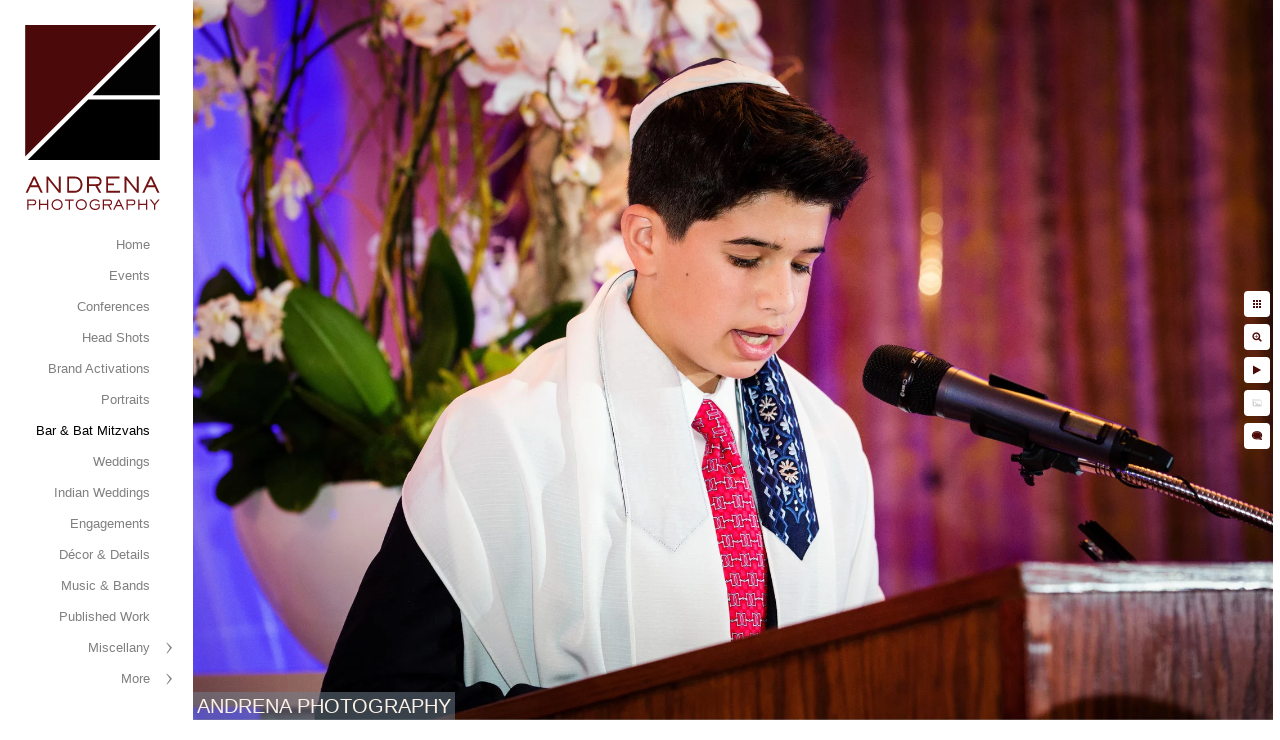

--- FILE ---
content_type: text/html; charset=utf-8
request_url: https://www.andrenaphoto.com/bar-bat-mitzvahs/best-bar-mitzvah-photography-los-angeles
body_size: 8052
content:
<!DOCTYPE html><!-- site by Good Gallery, www.goodgallery.com --><html class="no-js GalleryPage"><head><title>Best Bar Mitzvah Photography Los Angeles - Best Los Angeles Bar & Bat Mitzvah Photographer - ANDRENA PHOTOGRAPHY</title><link rel=dns-prefetch href=//cdn.goodgallery.com><link rel=dns-prefetch href=//www.google-analytics.com><link rel="shortcut icon" href=//cdn.goodgallery.com/6f02389e-fafd-438a-9f3b-d90b9aff7abd/logo/1x5fakxs/r1dm2m2iusw.ico><link rel=icon href=//cdn.goodgallery.com/6f02389e-fafd-438a-9f3b-d90b9aff7abd/logo/1x5fakxs/r1dm2m2iusw.svg sizes=any type=image/svg+xml><meta name=robots content=noarchive><link rel=canonical href=https://www.andrenaphoto.com/bar-bat-mitzvahs/best-bar-mitzvah-photography-los-angeles><style>.YB:before{content:attr(data-c);display:block;height:150em}</style><link rel=stylesheet media=print onload="if(media!='all')media='all'" href=//cdn.goodgallery.com/6f02389e-fafd-438a-9f3b-d90b9aff7abd/d/Desktop-VeG9xzwO7pYgi8x2cf6GHg-2-CdwrGUpojP8_w9ztXJgFHw.css><script src=//cdn.goodgallery.com/6f02389e-fafd-438a-9f3b-d90b9aff7abd/p/bundle-2teHGVEHG23F7yH4EM4Vng-20250629021656.js></script><script src=//cdn.goodgallery.com/6f02389e-fafd-438a-9f3b-d90b9aff7abd/d/PageData-374y1qs8-2c132f5e-83a5-4ea1-8f39-988bcb31be87-CdwrGUpojP8_w9ztXJgFHw-2.js></script><!--[if lt IE 9]><script src=/admin/Scripts/jQuery.XDomainRequest.js></script><![endif]--><meta property=og:url content=https://www.andrenaphoto.com/bar-bat-mitzvahs/best-bar-mitzvah-photography-los-angeles><meta property=og:type content=website><meta property=og:site_name content="ANDRENA PHOTOGRAPHY"><meta property=og:image content=https://cdn.goodgallery.com/6f02389e-fafd-438a-9f3b-d90b9aff7abd/r/1024/2asgnndy/best-bar-mitzvah-photography-los-angeles.jpg><meta property=og:title content="Best Bar Mitzvah Photography Los Angeles - Best Los Angeles Bar &amp; Bat Mitzvah Photographer - ANDRENA PHOTOGRAPHY"><meta property=og:description><script type=application/ld+json>{ "@context": "https://schema.org", "@type": "Organization", "url": "https://www.andrenaphoto.com", "logo": "https://logocdn.goodgallery.com/6f02389e-fafd-438a-9f3b-d90b9aff7abd/270x0/1x5fakxs/dklkjqft143.png" }</script><script type=application/ld+json>{ "@context": "http://schema.org", "@type": "BreadcrumbList", "itemListElement": [ { "@type": "ListItem", "position": "1", "item": { "@id": "https://www.andrenaphoto.com/", "name": "Home" } }, { "@type": "ListItem", "position": "2", "item": { "@id": "https://www.andrenaphoto.com/bar-bat-mitzvahs", "name": "Bar & Bat Mitzvahs" } } ] }</script><meta name=p:domain_verify content=cb1cd04a3285b711623835f87a386b37><style data-id=inline>html.js,html.js body{margin:0;padding:0}.elementContainer img{width:100%}ul.GalleryUIMenu{list-style:none;margin:0;padding:0}ul.GalleryUIMenu a{text-decoration:none}ul.GalleryUIMenu li{position:relative;white-space:nowrap}.GalleryUISiteNavigation{background-color:rgba(255,255,255,1);width:185px}.GalleryUIMenuTopLevel .GalleryUIMenu{display:inline-block}ul.GalleryUIMenu li,div.GalleryUIMenuSubMenuDiv li{text-transform:none}.GalleryUIMenuTopLevel .GalleryUIMenu > li{padding:8px 15px 8px 15px;border:0 solid #DAA520;border-left-width:0;border-top-width:0;white-space:normal;text-align:right}.GalleryUIMenu > li{color:#808080;background-color:rgba(255,255,255,1);font-size:13px;;position:relative}.GalleryUIMenu > li > a{color:#808080}.GalleryUIMenu > li.Active > a{color:#000000}.GalleryUIMenu > li.Active{color:#000000;background-color:rgba(255,255,255,1)}span.SubMenuArrow,span.SubMenuArrowLeft,span.SubMenuArrowRight,span.SubMenuArrowUp,span.SubMenuArrowDown{display:block;position:absolute;top:50%;right:10px;margin-top:-6px;height:12px;width:12px;background-color:transparent}span.SubMenuArrowSizing{display:inline-block;width:22px;height:12px;opacity:0;margin-right:-2px}.GalleryUISiteNavigation{position:fixed;top:0;left:0}.GalleryUIMenuTopLevel .GalleryUIMenu{width:185px}.GalleryUISiteNavigation{height:100%}html{font-family:'Century Gothic',CenturyGothic,AppleGothic,sans-serif}.GalleryUIMenu,.GalleryUIMenu a{font-family:'Century Gothic',CenturyGothic,AppleGothic,sans-serif}.PageTemplateText,.CaptionContainer,.PageInformationArea,.GGTextContent{font-family:'Century Gothic',CenturyGothic,AppleGothic,sans-serif}h1,h2,h3,h4,h5,h6{font-family:'Century Gothic',CenturyGothic,AppleGothic,sans-serif;font-weight:700}.GalleryUIContainer .NameMark{font-family:'Century Gothic',CenturyGothic,AppleGothic,sans-serif}.GalleryMenuContent .GGMenuPageHeading{font-family:'Century Gothic',CenturyGothic,AppleGothic,sans-serif}.GMLabel{font-family:'Century Gothic',CenturyGothic,AppleGothic,sans-serif}.GMTagline{font-family:'Century Gothic',CenturyGothic,AppleGothic,sans-serif}div.GGForm label.SectionHeading{font-family:'Century Gothic',CenturyGothic,AppleGothic,sans-serif}.GGHamburgerMenuLabel{font-family:'Century Gothic',CenturyGothic,AppleGothic,sans-serif}h2{font-family:'Century Gothic',CenturyGothic,AppleGothic,sans-serif;font-weight:700}h3{font-family:'Century Gothic',CenturyGothic,AppleGothic,sans-serif;font-weight:700}h4{font-family:'Century Gothic',CenturyGothic,AppleGothic,sans-serif;font-weight:700}h5{font-family:'Century Gothic',CenturyGothic,AppleGothic,sans-serif;font-weight:700}h6{font-family:'Century Gothic',CenturyGothic,AppleGothic,sans-serif;font-weight:700}h1{line-height:1.45;text-transform:none;text-align:left;letter-spacing:0}h2{line-height:1.45;text-transform:none;text-align:left;letter-spacing:0}h3{line-height:1.45;text-transform:none;text-align:left;letter-spacing:0}h4{line-height:1.45;text-transform:none;text-align:left;letter-spacing:0}h5{line-height:1.45;text-transform:none;text-align:left;letter-spacing:0}h6{line-height:1.45;text-transform:none;text-align:left;letter-spacing:0}.PageTemplateText,.CaptionContainer,.PageInformationArea,.GGTextContent{line-height:1.45;text-transform:none;text-align:left}ul.GGBottomNavigation span{font-family:'Century Gothic',CenturyGothic,AppleGothic,sans-serif}.GGTextContent .GGBreadCrumbs .GGBreadCrumb,.GGTextContent .GGBreadCrumb span{font-family:'Century Gothic',CenturyGothic,AppleGothic,sans-serif}</style><body data-page-type=gallery class=GalleryUIContainer data-page-id=2c132f5e-83a5-4ea1-8f39-988bcb31be87 data-tags="" data-menu-hash=CdwrGUpojP8_w9ztXJgFHw data-settings-hash=VeG9xzwO7pYgi8x2cf6GHg data-fotomotoid="" data-imglocation="//cdn.goodgallery.com/6f02389e-fafd-438a-9f3b-d90b9aff7abd/" data-cdn=//cdn.goodgallery.com/6f02389e-fafd-438a-9f3b-d90b9aff7abd data-stoken=374y1qs8 data-settingstemplateid=""><div class=GalleryUIContentParent data-pretagged=true><div class=GalleryUIContentContainer data-pretagged=true><div class=GalleryUIContent data-pretagged=true><div class=CanvasContainer data-id=qyxt5n2jghs data-pretagged=true style=overflow:hidden><div class=imgContainer style=position:absolute><div class=dummy style=padding-top:66.667%></div><div class=elementContainer style=position:absolute;top:0;bottom:0;left:0;right:0;overflow:hidden><picture><source type=image/webp sizes=139vw srcset="//cdn.goodgallery.com/6f02389e-fafd-438a-9f3b-d90b9aff7abd/r/0200/2asgnndy/best-bar-mitzvah-photography-los-angeles.webp 200w, //cdn.goodgallery.com/6f02389e-fafd-438a-9f3b-d90b9aff7abd/r/0300/2asgnndy/best-bar-mitzvah-photography-los-angeles.webp 300w, //cdn.goodgallery.com/6f02389e-fafd-438a-9f3b-d90b9aff7abd/r/0480/2asgnndy/best-bar-mitzvah-photography-los-angeles.webp 480w, //cdn.goodgallery.com/6f02389e-fafd-438a-9f3b-d90b9aff7abd/r/0640/2asgnndy/best-bar-mitzvah-photography-los-angeles.webp 640w, //cdn.goodgallery.com/6f02389e-fafd-438a-9f3b-d90b9aff7abd/r/0800/2asgnndy/best-bar-mitzvah-photography-los-angeles.webp 800w, //cdn.goodgallery.com/6f02389e-fafd-438a-9f3b-d90b9aff7abd/r/1024/2asgnndy/best-bar-mitzvah-photography-los-angeles.webp 1024w, //cdn.goodgallery.com/6f02389e-fafd-438a-9f3b-d90b9aff7abd/r/1280/2asgnndy/best-bar-mitzvah-photography-los-angeles.webp 1280w, //cdn.goodgallery.com/6f02389e-fafd-438a-9f3b-d90b9aff7abd/r/1600/2asgnndy/best-bar-mitzvah-photography-los-angeles.webp 1600w, //cdn.goodgallery.com/6f02389e-fafd-438a-9f3b-d90b9aff7abd/r/1920/2asgnndy/best-bar-mitzvah-photography-los-angeles.webp 1920w, //cdn.goodgallery.com/6f02389e-fafd-438a-9f3b-d90b9aff7abd/r/2560/2asgnndy/best-bar-mitzvah-photography-los-angeles.webp 2560w, //cdn.goodgallery.com/6f02389e-fafd-438a-9f3b-d90b9aff7abd/r/3200/2asgnndy/best-bar-mitzvah-photography-los-angeles.webp 3200w, //cdn.goodgallery.com/6f02389e-fafd-438a-9f3b-d90b9aff7abd/r/4096/2asgnndy/best-bar-mitzvah-photography-los-angeles.webp 4096w"><source type=image/jpeg sizes=139vw srcset="//cdn.goodgallery.com/6f02389e-fafd-438a-9f3b-d90b9aff7abd/r/0200/2asgnndy/best-bar-mitzvah-photography-los-angeles.jpg 200w, //cdn.goodgallery.com/6f02389e-fafd-438a-9f3b-d90b9aff7abd/r/0300/2asgnndy/best-bar-mitzvah-photography-los-angeles.jpg 300w, //cdn.goodgallery.com/6f02389e-fafd-438a-9f3b-d90b9aff7abd/r/0480/2asgnndy/best-bar-mitzvah-photography-los-angeles.jpg 480w, //cdn.goodgallery.com/6f02389e-fafd-438a-9f3b-d90b9aff7abd/r/0640/2asgnndy/best-bar-mitzvah-photography-los-angeles.jpg 640w, //cdn.goodgallery.com/6f02389e-fafd-438a-9f3b-d90b9aff7abd/r/0800/2asgnndy/best-bar-mitzvah-photography-los-angeles.jpg 800w, //cdn.goodgallery.com/6f02389e-fafd-438a-9f3b-d90b9aff7abd/r/1024/2asgnndy/best-bar-mitzvah-photography-los-angeles.jpg 1024w, //cdn.goodgallery.com/6f02389e-fafd-438a-9f3b-d90b9aff7abd/r/1280/2asgnndy/best-bar-mitzvah-photography-los-angeles.jpg 1280w, //cdn.goodgallery.com/6f02389e-fafd-438a-9f3b-d90b9aff7abd/r/1600/2asgnndy/best-bar-mitzvah-photography-los-angeles.jpg 1600w, //cdn.goodgallery.com/6f02389e-fafd-438a-9f3b-d90b9aff7abd/r/1920/2asgnndy/best-bar-mitzvah-photography-los-angeles.jpg 1920w, //cdn.goodgallery.com/6f02389e-fafd-438a-9f3b-d90b9aff7abd/r/2560/2asgnndy/best-bar-mitzvah-photography-los-angeles.jpg 2560w, //cdn.goodgallery.com/6f02389e-fafd-438a-9f3b-d90b9aff7abd/r/3200/2asgnndy/best-bar-mitzvah-photography-los-angeles.jpg 3200w, //cdn.goodgallery.com/6f02389e-fafd-438a-9f3b-d90b9aff7abd/r/4096/2asgnndy/best-bar-mitzvah-photography-los-angeles.jpg 4096w"><img src=//cdn.goodgallery.com/6f02389e-fafd-438a-9f3b-d90b9aff7abd/r/1024/2asgnndy/best-bar-mitzvah-photography-los-angeles.jpg draggable=false alt="Best Bar Mitzvah Photography Los Angeles" title="Best Bar Mitzvah Photography Los Angeles" srcset="//cdn.goodgallery.com/6f02389e-fafd-438a-9f3b-d90b9aff7abd/r/1024/2asgnndy/best-bar-mitzvah-photography-los-angeles.jpg, //cdn.goodgallery.com/6f02389e-fafd-438a-9f3b-d90b9aff7abd/r/2560/2asgnndy/best-bar-mitzvah-photography-los-angeles.jpg 2x" loading=lazy></picture></div></div></div></div></div><div class=prev></div><div class=next></div><span class="prev SingleImageHidden"></span><span class="next SingleImageHidden"></span><div class=GalleryUIThumbnailPanelContainerParent></div></div><div class=GalleryUISiteNavigation><a href="/" class=NavigationLogoTarget><img src="[data-uri]" alt="ANDRENA PHOTOGRAPHY" title="ANDRENA PHOTOGRAPHY" border=0 style="padding:25px 25px 15px 25px" height=185 width=135></a><div class=GalleryUIMenuTopLevel data-predefined=true><div class=GalleryUIMenuContainer data-predefined=true><ul class=GalleryUIMenu data-predefined=true><li data-pid=657c4a27-d0ab-4a9c-a5e0-39299a101277><a href="/">Home</a><span class=SubMenuArrowSizing> </span><li data-pid=cba0d8d2-ab6a-4e0c-a756-6b798de39043><a href=/events>Events</a><span class=SubMenuArrowSizing> </span><li data-pid=0ab49598-2518-4685-ac19-45a64077652e><a href=/conferences>Conferences</a><span class=SubMenuArrowSizing> </span><li data-pid=99f5d94d-7253-460b-b000-ad418fd0865a><a href=/head-shots>Head Shots</a><span class=SubMenuArrowSizing> </span><li data-pid=267af4ee-9dfd-48ba-81a2-984c4a0b333c><a href=/brand-activations>Brand Activations</a><span class=SubMenuArrowSizing> </span><li data-pid=d0c1ce98-1054-48df-995e-f0e2b392f93d><a href=/palm-springs-portrait-photographer>Portraits</a><span class=SubMenuArrowSizing> </span><li data-pid=2c132f5e-83a5-4ea1-8f39-988bcb31be87><a href=/bar-bat-mitzvahs>Bar & Bat Mitzvahs</a><span class=SubMenuArrowSizing> </span><li data-pid=d860e463-71eb-4c1d-a736-ee27dbf4513e><a href=/weddings>Weddings</a><span class=SubMenuArrowSizing> </span><li data-pid=8978535c-2497-43d7-bc60-32d0e2b0185e><a href=/indian-weddings>Indian Weddings</a><span class=SubMenuArrowSizing> </span><li data-pid=6f209ee5-3395-49de-8538-61060af93f18><a href=/engagements>Engagements</a><span class=SubMenuArrowSizing> </span><li data-pid=4470f63d-5bed-4fa9-b4ba-c9a26648b332><a href=/decor-details>Décor & Details</a><span class=SubMenuArrowSizing> </span><li data-pid=12f15126-e3c6-489b-8bfc-c97b2404297a><a href=/music-bands>Music & Bands</a><span class=SubMenuArrowSizing> </span><li data-pid=22eabd47-6f61-47e3-8257-5fa402397c5f><a href=/published-work>Published Work</a><span class=SubMenuArrowSizing> </span><li data-pid=1fbe7afe-6cc9-4524-8034-34b3d0bee570><a href=/miscellany>Miscellany</a><span class=SubMenuArrow> </span><span class=SubMenuArrowSizing> </span><li data-pid=12168a53-e3c0-42d5-9663-152717a4afb8 class=TypeMenuHTML><span> </span><span class=SubMenuArrowSizing> </span><li data-pid=1c68d84b-5d51-4ff2-949c-6991e50b216f><a href=/info>Info & FAQs</a><span class=SubMenuArrow> </span><span class=SubMenuArrowSizing> </span><li data-pid=d04a6233-3b36-4a1a-9b39-1c0a9b46333f><a href=/contact>Contact</a><span class=SubMenuArrowSizing> </span><li data-pid=ec1f0c51-5575-489f-ba59-0a229c22a457 class=TypeMenuHTML><span>Call 323-447-8840</span><span class=SubMenuArrowSizing> </span><li data-pid=52d5d798-1d36-4ad4-bcd8-0ff04919fbbf><a href=/blog>Blog</a><span class=SubMenuArrowSizing> </span><li data-pid=431656f1-b176-4149-9f5a-cbe830f01e5b class="TypeMenuHTML SocialNetwork"><span class=SubMenuArrowSizing> </span></ul></div></div></div><div class=GalleryUIMenuSubLevel style=opacity:0;display:none;z-index:10101 data-pid=1fbe7afe-6cc9-4524-8034-34b3d0bee570><div class=GalleryUIMenuContainer><ul class=GalleryUIMenu><li data-pid=ea6a0696-da5b-4fc4-b0e8-b2f12c0951cc><a href=/miscellany/fashion-editorial>Fashion & Editorial</a><li data-pid=f70783e7-2ffb-49c7-97d6-e4a422b76e9f><a href=/miscellany/fine-art-portraits>Fine Art Portraits</a><li data-pid=31aa5505-5c14-4c5a-8733-8fbaf2ba11a8><a href=/miscellany/ai-image-creation>AI Image Creation</a></ul></div></div><div class=GalleryUIMenuSubLevel style=opacity:0;display:none;z-index:10101 data-pid=1c68d84b-5d51-4ff2-949c-6991e50b216f><div class=GalleryUIMenuContainer><ul class=GalleryUIMenu><li data-pid=74c7f2e0-2056-4c06-827c-a1020a44d9b9><a href=/info/about-me>About Me</a><li data-pid=81686f75-720f-43f9-b9b7-4d82f89f785c><a href=/info/corporate-event-faqs>Corporate Event FAQs</a><li data-pid=b111c0f4-0887-45b2-baef-8566c735476e><a href=/info/punk-live-music-photography>Punk and Live Music Photography</a><li data-pid=9a43574c-6a63-4932-80cd-51fc8ffb524c><a href=/info/online-dating-photos>Online Dating Photos</a><li data-pid=0ec2757b-27ed-4bc4-b1af-28d54c9c1e4d><a href=/info/online-dating-tips-men>Online Dating Tips for Men</a><li data-pid=06ecc3bd-76d2-4f34-af0e-754e1d726a7a><a href=/info/reddit-mystery>Reddit Mystery</a><li data-pid=f6de7136-16da-46af-b1f3-f3ee9c92e085><a href=/info/copyright>Copyright</a></ul></div></div><div class="GGCaption YB"><div class="CaptionContainer GGTextContent"><span><div class=GGBreadCrumbs><div class=GGBreadCrumb><a href="/" title="Top Los Angeles and Palm Springs Event Photographer - ANDRENA PHOTOGRAPHY"><span>Home</span></a> »</div><div class=GGBreadCrumb><span>Bar &amp; Bat Mitzvahs</span></div></div><h1>Best Bar Mitzvah Photography Los Angeles</h1><p>Throughout our many years in photography in Los Angeles, we&#39;ve had the great fortune of working with some of the warmest and kindest families as they celebrate Bar and Bat Mitzvahs. This boy always brought a winning smile and positive attitude to posing for his solo and family portraits, and he read and spoke beautifully during his ceremony. It is our goal to always make sure kids feel at ease and even have fun in front of the camera. We also prioritize documenting the ceremony from every angle, so that clients can choose from various poignant photographs like this one when it comes time to design an album. The flowers on the stage helped give this photo an air of elegance.<ul class=GGBottomNavigation><li><a href=/events title="Top Los Angeles Event Photographer: Andrena Photography"><span>Events</span></a><li><a href=/conferences title="Conferences &amp; Meetings"><span>Conferences</span></a><li><a href=/head-shots title="Corporate and Professional Head Shot Photographer "><span>Head&nbsp;Shots</span></a><li><a href=/brand-activations title="Brand Activations"><span>Brand&nbsp;Activations</span></a><li><a href=/palm-springs-portrait-photographer title="Top Palm Springs Portrait Photographer"><span>Portraits</span></a><li><span>Bar&nbsp;&&nbsp;Bat&nbsp;Mitzvahs</span><li><a href=/weddings title="Los Angeles and Palm Springs Wedding Photographer - Andrena Photography"><span>Weddings</span></a><li><a href=/indian-weddings title="Los Angeles and Palm Springs Indian Wedding Photographer"><span>Indian&nbsp;Weddings</span></a><li><a href=/engagements title="Los Angeles Engagement Photographer"><span>Engagements</span></a><li><a href=/decor-details title="Los Angeles Event Photographer - Andrena Photography"><span>Décor&nbsp;&&nbsp;Details</span></a><li><a href=/music-bands title="Music &amp; Bands"><span>Music&nbsp;&&nbsp;Bands</span></a><li><a href=/published-work title="Photographer Dina Douglass - Published Work"><span>Published&nbsp;Work</span></a><li><a href=/miscellany title=Miscellany><span>Miscellany</span></a><li><a href=/info title="Info &amp; FAQs"><span>Info&nbsp;&&nbsp;FAQs</span></a><li><a href=/contact title="Los Angeles and Palm Springs Photographer"><span>Contact</span></a><li><a href=/blog title=Blog><span>Blog</span></a></ul></span></div></div>

--- FILE ---
content_type: text/html; charset=utf-8
request_url: https://www.andrenaphoto.com/bar-bat-mitzvahs?IsAjax=1
body_size: 45535
content:
<!DOCTYPE html><!-- site by Good Gallery, www.goodgallery.com -->
<html class="no-js GalleryPage ">
<head>
<title>Best Los Angeles Bar & Bat Mitzvah Photographer - ANDRENA PHOTOGRAPHY</title>
<meta name="description" content="Los Angeles photographer specializing in Bar and Bat Mitzvah, B&#39;not Mitzvah, B&#39;nai Mitzvah, Jewish temple services and bar mitzvah party photography" />
<link rel="dns-prefetch" href="//cdn.goodgallery.com" /><link rel="dns-prefetch" href="//www.google-analytics.com" />
<link rel="shortcut icon" href="//cdn.goodgallery.com/6f02389e-fafd-438a-9f3b-d90b9aff7abd/logo/1x5fakxs/r1dm2m2iusw.ico" />
<link rel="icon" href="//cdn.goodgallery.com/6f02389e-fafd-438a-9f3b-d90b9aff7abd/logo/1x5fakxs/r1dm2m2iusw.svg" sizes="any" type="image/svg+xml" />

 <meta name="robots" content="noarchive" /> 	 <link rel="canonical" href="https://www.andrenaphoto.com/bar-bat-mitzvahs" />
 <style type="text/css">.YB:before{content: attr(data-c);display: block;height: 150em;}</style><link rel="stylesheet" type="text/css" media="print" onload="if(media!='all')media='all'" href="//cdn.goodgallery.com/6f02389e-fafd-438a-9f3b-d90b9aff7abd/d/Desktop-VeG9xzwO7pYgi8x2cf6GHg-2-CdwrGUpojP8_w9ztXJgFHw.css" />
<script type="text/javascript" src="//cdn.goodgallery.com/6f02389e-fafd-438a-9f3b-d90b9aff7abd/p/bundle-2teHGVEHG23F7yH4EM4Vng-20250629021656.js"></script>
<script type="text/javascript" src="//cdn.goodgallery.com/6f02389e-fafd-438a-9f3b-d90b9aff7abd/d/PageData-374y1qs8-2c132f5e-83a5-4ea1-8f39-988bcb31be87-CdwrGUpojP8_w9ztXJgFHw-2.js"></script>
<!--[if lt IE 9]><script type="text/javascript" src="/admin/Scripts/jQuery.XDomainRequest.js"></script><![endif]-->

<meta property="og:url" content="https://www.andrenaphoto.com/bar-bat-mitzvahs" />
<meta property="og:type" content="website" />
<meta property="og:site_name" content="ANDRENA PHOTOGRAPHY" />
<meta property="og:image" content="https://cdn.goodgallery.com/6f02389e-fafd-438a-9f3b-d90b9aff7abd/s/0200/2fsquja8/aliana-events-bar-bat-mitzvahs.jpg"/><meta property="og:image" content="https://cdn.goodgallery.com/6f02389e-fafd-438a-9f3b-d90b9aff7abd/s/0200/2asgnnmi/los-angeles-bat-mitzvah-party-photo.jpg"/><meta property="og:image" content="https://cdn.goodgallery.com/6f02389e-fafd-438a-9f3b-d90b9aff7abd/s/0200/2asgnnd0/los-angeles-bar-mitzvah-photographers.jpg"/><meta property="og:image" content="https://cdn.goodgallery.com/6f02389e-fafd-438a-9f3b-d90b9aff7abd/s/0200/2fisywbh/jfkribbuvii.jpg"/><meta property="og:image" content="https://cdn.goodgallery.com/6f02389e-fafd-438a-9f3b-d90b9aff7abd/s/0200/2asgnqb2/wilshire-temple-bar-bat-mitzvah-photographers.jpg"/><meta property="og:image" content="https://cdn.goodgallery.com/6f02389e-fafd-438a-9f3b-d90b9aff7abd/s/0200/2b0rhzgo/bar-bat-mitzvah-photos-beverly-hills-hotel.jpg"/><meta property="og:image" content="https://cdn.goodgallery.com/6f02389e-fafd-438a-9f3b-d90b9aff7abd/s/0200/2asgnxs3/best-los-angeles-bat-mitzvah-photographers.jpg"/><meta property="og:image" content="https://cdn.goodgallery.com/6f02389e-fafd-438a-9f3b-d90b9aff7abd/s/0200/2xt52ebk/4wvky434bxq.jpg"/><meta property="og:image" content="https://cdn.goodgallery.com/6f02389e-fafd-438a-9f3b-d90b9aff7abd/s/0200/2xt51q2u/355v4kiy3g1.jpg"/><meta property="og:image" content="https://cdn.goodgallery.com/6f02389e-fafd-438a-9f3b-d90b9aff7abd/s/0200/2b436lck/bat-mitzvah-ideas-los-angeles.jpg"/><meta property="og:image" content="https://cdn.goodgallery.com/6f02389e-fafd-438a-9f3b-d90b9aff7abd/s/0200/2fisz6yk/beverly-hills-hotel-bar-mitzvahs.jpg"/><meta property="og:image" content="https://cdn.goodgallery.com/6f02389e-fafd-438a-9f3b-d90b9aff7abd/s/0200/2okr7dl5/ttdgsmu1b3n.jpg"/><meta property="og:image" content="https://cdn.goodgallery.com/6f02389e-fafd-438a-9f3b-d90b9aff7abd/s/0200/2xxuqaz8/afurjg5bq1p.jpg"/><meta property="og:image" content="https://cdn.goodgallery.com/6f02389e-fafd-438a-9f3b-d90b9aff7abd/s/0200/2xt51pvb/5kfgx05xt3x.jpg"/><meta property="og:image" content="https://cdn.goodgallery.com/6f02389e-fafd-438a-9f3b-d90b9aff7abd/s/0200/2xxuqb8x/3o3bz2el442.jpg"/><meta property="og:image" content="https://cdn.goodgallery.com/6f02389e-fafd-438a-9f3b-d90b9aff7abd/s/0200/2xt51pvb/ubjqnocxlc5.jpg"/><meta property="og:image" content="https://cdn.goodgallery.com/6f02389e-fafd-438a-9f3b-d90b9aff7abd/s/0200/2ouharhy/dgvz4yg0u2w.jpg"/><meta property="og:image" content="https://cdn.goodgallery.com/6f02389e-fafd-438a-9f3b-d90b9aff7abd/s/0200/2ash7ult/best-bar-mitzvah-photographers-los-angeles.jpg"/><meta property="og:image" content="https://cdn.goodgallery.com/6f02389e-fafd-438a-9f3b-d90b9aff7abd/s/0200/2xt52drt/qqyis2iszi1.jpg"/><meta property="og:image" content="https://cdn.goodgallery.com/6f02389e-fafd-438a-9f3b-d90b9aff7abd/s/0200/2ouhari3/zg0qlqzl51b.jpg"/><meta property="og:image" content="https://cdn.goodgallery.com/6f02389e-fafd-438a-9f3b-d90b9aff7abd/s/0200/2xt52ds1/2c3ujpvfhpo.jpg"/><meta property="og:image" content="https://cdn.goodgallery.com/6f02389e-fafd-438a-9f3b-d90b9aff7abd/s/0200/2fisz6lf/stephen-s-wise-bar-mitzvahs.jpg"/><meta property="og:image" content="https://cdn.goodgallery.com/6f02389e-fafd-438a-9f3b-d90b9aff7abd/s/0200/2xt51pvb/wr0fit4qwza.jpg"/><meta property="og:image" content="https://cdn.goodgallery.com/6f02389e-fafd-438a-9f3b-d90b9aff7abd/s/0200/2asgnndy/best-bar-mitzvah-photography-los-angeles.jpg"/><meta property="og:image" content="https://cdn.goodgallery.com/6f02389e-fafd-438a-9f3b-d90b9aff7abd/s/0200/2okr7dz6/eeru5yepdcw.jpg"/><meta property="og:image" content="https://cdn.goodgallery.com/6f02389e-fafd-438a-9f3b-d90b9aff7abd/s/0200/2asgnnan/best-los-angeles-bat-mitzvah-decor-photographer.jpg"/><meta property="og:image" content="https://cdn.goodgallery.com/6f02389e-fafd-438a-9f3b-d90b9aff7abd/s/0200/2fsqtpun/cg0hmhv3yq0.jpg"/><meta property="og:image" content="https://cdn.goodgallery.com/6f02389e-fafd-438a-9f3b-d90b9aff7abd/s/0200/2xt52eb2/33ur02npbth.jpg"/><meta property="og:image" content="https://cdn.goodgallery.com/6f02389e-fafd-438a-9f3b-d90b9aff7abd/s/0200/2fsqujwp/hillcrest-county-club-bar-mitzvah.jpg"/><meta property="og:image" content="https://cdn.goodgallery.com/6f02389e-fafd-438a-9f3b-d90b9aff7abd/s/0200/2ouhav7h/achwhlk1qpz.jpg"/><meta property="og:image" content="https://cdn.goodgallery.com/6f02389e-fafd-438a-9f3b-d90b9aff7abd/s/0200/2xxuqg9l/mjuxdgxqhii.jpg"/><meta property="og:image" content="https://cdn.goodgallery.com/6f02389e-fafd-438a-9f3b-d90b9aff7abd/s/0200/2fsqtpys/beverly-hills-hotel-bar-mitzvah.jpg"/><meta property="og:image" content="https://cdn.goodgallery.com/6f02389e-fafd-438a-9f3b-d90b9aff7abd/s/0200/2xt52dn1/x2iln1ttmxc.jpg"/><meta property="og:image" content="https://cdn.goodgallery.com/6f02389e-fafd-438a-9f3b-d90b9aff7abd/s/0200/2xt51q2u/34tobim3miy.jpg"/><meta property="og:image" content="https://cdn.goodgallery.com/6f02389e-fafd-438a-9f3b-d90b9aff7abd/s/0200/2xxuqb6z/0z3ydt14zj0.jpg"/><meta property="og:image" content="https://cdn.goodgallery.com/6f02389e-fafd-438a-9f3b-d90b9aff7abd/s/0200/2xxuq8kj/ldc4nheiydf.jpg"/><script type="application/ld+json">{ "@context": "https://schema.org", "@type": "Organization", "url": "https://www.andrenaphoto.com", "logo": "https://logocdn.goodgallery.com/6f02389e-fafd-438a-9f3b-d90b9aff7abd/270x0/1x5fakxs/dklkjqft143.png" }</script>
<script type="application/ld+json">{ "@context": "http://schema.org", "@type": "BreadcrumbList", "itemListElement": [ { "@type": "ListItem", "position": "1", "item": { "@id": "https://www.andrenaphoto.com/", "name": "Home" } }, { "@type": "ListItem", "position": "2", "item": { "@id": "https://www.andrenaphoto.com/bar-bat-mitzvahs", "name": "Bar & Bat Mitzvahs" } } ] }</script>
<meta name="p:domain_verify" content="cb1cd04a3285b711623835f87a386b37"/>
<style type="text/css" data-id="inline">
html.js, html.js body {margin:0;padding:0;}
div.ThumbnailPanelThumbnailContainer div.Placeholder, div.ThumbnailPanelThumbnailContainer .CVThumb {position: absolute;left: 0px;top: 0px;height: 100%;width: 100%;border: 0px} div.ThumbnailPanelThumbnailContainer .CVThumb {text-align: center} div.ThumbnailPanelThumbnailContainer .CVThumb img {max-width: 100%;width: 100%;border: 0px} span.ThumbnailPanelEntityLoaded div.Placeholder {display: none;}
html.no-js .CVThumb img {opacity:0} div.ThumbnailPanelThumbnailContainer {overflow:hidden;position:absolute;top:0px;left:0px} .YB:before{content: attr(data-c);display: block;height: 150em;width:100%;background-color:#FFFFFF;position:fixed;z-index:9999;}
.GalleryUIThumbnailPanelContainerParent {background-color:#FFFFFF}
ul.GalleryUIMenu {list-style: none;margin: 0;padding: 0} ul.GalleryUIMenu a {text-decoration: none} ul.GalleryUIMenu li {position: relative; white-space: nowrap}
.GalleryUISiteNavigation {background-color: rgba(255, 255, 255, 1);width:185px}
.GalleryUIMenuTopLevel .GalleryUIMenu {display: inline-block} ul.GalleryUIMenu li, div.GalleryUIMenuSubMenuDiv li {text-transform:none}
.GalleryUIMenuTopLevel .GalleryUIMenu > li {padding: 8px 15px 8px 15px;border:0px solid #DAA520;border-left-width:0px;border-top-width:0px;white-space:normal;text-align:right}
.GalleryUIMenu > li {color:#808080;background-color:rgba(255, 255, 255, 1);font-size:13px;;position:relative}
.GalleryUIMenu > li > a {color:#808080} .GalleryUIMenu > li.Active > a {color:#000000}
.GalleryUIMenu > li.Active {color:#000000;background-color:rgba(255, 255, 255, 1)}
span.SubMenuArrow,span.SubMenuArrowLeft,span.SubMenuArrowRight,span.SubMenuArrowUp,span.SubMenuArrowDown {display:block;position:absolute;top:50%;right:10px;margin-top:-6px;height:12px;width:12px;background-color:transparent;} span.SubMenuArrowSizing {display:inline-block;width:22px;height:12px;opacity:0;margin-right:-2px;}

 .GalleryUISiteNavigation {position:fixed;top:0;left:0}
.GalleryUIMenuTopLevel .GalleryUIMenu {width:185px} .GalleryUISiteNavigation {height:100%}


html { font-family: 'Century Gothic', CenturyGothic, AppleGothic, sans-serif; }
.GalleryUIMenu, .GalleryUIMenu a { font-family: 'Century Gothic', CenturyGothic, AppleGothic, sans-serif; }
.PageTemplateText,.CaptionContainer,.PageInformationArea,.GGTextContent { font-family: 'Century Gothic', CenturyGothic, AppleGothic, sans-serif; }
h1, h2, h3, h4, h5, h6 { font-family: 'Century Gothic', CenturyGothic, AppleGothic, sans-serif;font-weight:700; }
.GalleryUIContainer .NameMark { font-family: 'Century Gothic', CenturyGothic, AppleGothic, sans-serif; }
.GalleryMenuContent .GGMenuPageHeading { font-family: 'Century Gothic', CenturyGothic, AppleGothic, sans-serif; }
.GMLabel { font-family: 'Century Gothic', CenturyGothic, AppleGothic, sans-serif; }
.GMTagline { font-family: 'Century Gothic', CenturyGothic, AppleGothic, sans-serif; }
div.GGForm label.SectionHeading { font-family: 'Century Gothic', CenturyGothic, AppleGothic, sans-serif; }
.GGHamburgerMenuLabel { font-family: 'Century Gothic', CenturyGothic, AppleGothic, sans-serif; }
h2 { font-family: 'Century Gothic', CenturyGothic, AppleGothic, sans-serif;font-weight:700; }
h3 { font-family: 'Century Gothic', CenturyGothic, AppleGothic, sans-serif;font-weight:700; }
h4 { font-family: 'Century Gothic', CenturyGothic, AppleGothic, sans-serif;font-weight:700; }
h5 { font-family: 'Century Gothic', CenturyGothic, AppleGothic, sans-serif;font-weight:700; }
h6 { font-family: 'Century Gothic', CenturyGothic, AppleGothic, sans-serif;font-weight:700; }
h1 { line-height: 1.45; text-transform: none; text-align: left; letter-spacing: 0px; }
h2 { line-height: 1.45; text-transform: none; text-align: left; letter-spacing: 0px;  }
h3 { line-height: 1.45; text-transform: none; text-align: left; letter-spacing: 0px; }
h4 { line-height: 1.45; text-transform: none; text-align: left; letter-spacing: 0px; }
h5 { line-height: 1.45; text-transform: none; text-align: left; letter-spacing: 0px; }
h6 { line-height: 1.45; text-transform: none; text-align: left; letter-spacing: 0px; }
.PageTemplateText,.CaptionContainer,.PageInformationArea,.GGTextContent { line-height: 1.45; text-transform: none; text-align: left; }
ul.GGBottomNavigation span { font-family: 'Century Gothic', CenturyGothic, AppleGothic, sans-serif; }
.GGTextContent .GGBreadCrumbs .GGBreadCrumb, .GGTextContent .GGBreadCrumb span { font-family: 'Century Gothic', CenturyGothic, AppleGothic, sans-serif; }




div.GalleryUIThumbnailPanelContainerParent {
    background-color: #FFFFFF;
}

div.GGThumbActualContainer div.ThumbnailPanelCaptionContainer {
    position: unset;
    left: unset;
    top: unset;
}

html.js.GalleryPage.ThumbnailPanelActive {
    overflow: visible;
}

    
    html.GalleryPage.ThumbnailPanelActive div.GalleryUISiteNavigation {
        position: fixed !important;
    }
    

html.ThumbnailPanelActive body {
    overflow: visible;
}

html.ThumbnailPanelActive div.GalleryUIContentParent {
    overflow: visible;
}

div.GalleryUIThumbnailPanelContainer div.GGThumbModernContainer > div.GGTextContent {
    position: relative;
}

div.GGThumbActualContainer div.ThumbEntityContainer div.ThumbAspectContainer {
}

div.GGThumbActualContainer div.ThumbEntityContainer div.ThumbAspectContainer {
    height: 0;
    overflow: hidden;
    position: relative;
    border-radius: 0%;
    border: 1px solid rgba(255, 255, 255, 1);
    background-color: rgba(255, 255, 255, 1);
    opacity: 1;

    -moz-transition: opacity 0.15s, background-color 0.15s, border-color 0.15s, color 0.15s;
    -webkit-transition: opacity 0.15s, background-color 0.15s, border-color 0.15s, color 0.15s;
    -o-transition: opacity: 0.15s, background-color 0.15s, border-color 0.15s, color 0.15s;
    transition: opacity 0.15s, background-color 0.15s, border-color 0.15s, color 0.15s;
}

div.GGThumbActualContainer div.ThumbAspectContainer > div,
div.GGThumbModernContainer div.ThumbAspectContainer > div {
    position: absolute;
    left: 0;
    top: 0;
    height: 100%;
    width: 100%;
}

div.GGThumbActualContainer div.ThumbAspectContainer img,
div.GGThumbModernContainer div.ThumbAspectContainer img {
    min-width: 100%;
    min-height: 100%;
}

div.GGThumbActualContainer div.ThumbAspectContainer div.icon {
    position: absolute;
    left: unset;
    top: unset;
    right: 5px;
    bottom: 5px;
    cursor: pointer;

    -webkit-border-radius: 15%;
    -moz-border-radius: 15%;
    border-radius: 15%;
    height: 26px;
    width: 26px;
    padding: 5px;
    -moz-box-sizing: border-box;
    box-sizing: border-box;
}

div.ThumbEntityContainer div.ThumbCaption {
    display: none;
    overflow: hidden;
    
    cursor: pointer;
    padding: 20px;
    font-size: 12px;
    color: rgba(128, 128, 128, 1);
    background-color: rgba(255, 255, 255, 0.75);
    border: 0px solid rgba(128, 128, 128, 0.75);
    border-top-width: 0px;

    -moz-transition: opacity 0.15s, background-color 0.15s, border-color 0.15s, color 0.15s;
    -webkit-transition: opacity 0.15s, background-color 0.15s, border-color 0.15s, color 0.15s;
    -o-transition: opacity: 0.15s, background-color 0.15s, border-color 0.15s, color 0.15s;
    transition: opacity 0.15s, background-color 0.15s, border-color 0.15s, color 0.15s;

}

div.ThumbEntityContainer.ShowCaptions div.ThumbCaption {
    display: block;
}

html.ThumbnailPanelActive .GGCaption {
    display: none;
}

    
div.GGThumbActualContainer {
    display: grid;
    grid-template-columns: repeat(4, 1fr);
    grid-column-gap: 10px;
    margin: 45px 0px 45px 0px;
}

div.GGThumbActualContainer div.ThumbEntityContainer + div {
    margin-top: 10px;
}

    
        
div.GGThumbActualContainer > div:nth-child(1) {
    grid-column-start: 1;
}
        
        
div.GGThumbActualContainer > div:nth-child(2) {
    grid-column-start: 2;
}
        
        
div.GGThumbActualContainer > div:nth-child(3) {
    grid-column-start: 3;
}
        
        
div.GGThumbActualContainer > div:nth-child(4) {
    grid-column-start: 4;
}
        

div.GGThumbModernContainer div.ThumbAspectContainer {
    height: 0;
    overflow: hidden;
    position: relative;
    border: 1px solid rgba(255, 255, 255, 1);
    opacity: 1;

	-moz-transition: opacity 0.15s, background-color 0.15s, border-color 0.15s, color 0.15s;
	-webkit-transition: opacity 0.15s, background-color 0.15s, border-color 0.15s, color 0.15s;
	-o-transition: opacity: 0.15s, background-color 0.15s, border-color 0.15s, color 0.15s;
	transition: opacity 0.15s, background-color 0.15s, border-color 0.15s, color 0.15s;
}

div.GGThumbModernContainer div.ThumbCoverImage {
    margin: 45px 0px 45px 0px;
}

@media (hover: hover) {
    div.GGThumbActualContainer div.ThumbEntityContainer:hover div.ThumbAspectContainer {
        opacity: 0.9;
        border-color: rgba(255, 228, 225, 1);
    }

    div.ThumbEntityContainer:hover div.ThumbCaption {
        color: rgba(0, 0, 0, 1);
        background-color: rgba(211, 211, 211, 1);
        border-color: rgba(0, 0, 0, 1);
    }

    div.GGThumbModernContainer div.ThumbCoverImage:hover div.ThumbAspectContainer {
        opacity: 0.9;
        border-color: rgba(255, 228, 225, 1);
    }
}
</style>
</head>
<body data-page-type="gallery" class="GalleryUIContainer" data-page-id="2c132f5e-83a5-4ea1-8f39-988bcb31be87" data-tags="" data-menu-hash="CdwrGUpojP8_w9ztXJgFHw" data-settings-hash="VeG9xzwO7pYgi8x2cf6GHg" data-fotomotoid="" data-imglocation="//cdn.goodgallery.com/6f02389e-fafd-438a-9f3b-d90b9aff7abd/" data-cdn="//cdn.goodgallery.com/6f02389e-fafd-438a-9f3b-d90b9aff7abd" data-stoken="374y1qs8" data-settingstemplateid="">
    <div class="GalleryUIContentParent YB" data-pretagged="true" style="position:absolute;height:100%;width:calc(100% - 185px);top:0px;left:185px;">
        <div class="GalleryUIContentContainer"></div>
        <div class="prev"></div><div class="next"></div><span class="prev SingleImageHidden"></span><span class="next SingleImageHidden"></span>
        <div class="GalleryUIThumbnailPanelContainerParent" style="opacity: 1;position: absolute;height: 100%;width: 100%;left: 0px;top: 0px;z-index: 550;transition: all 0s ease;">
            <div class="GalleryUIThumbnailPanelContainer">
                <div class="GGThumbModernContainer">


                    <div class="GGThumbActualContainer">
                                    
                        <div>
                                <div class="ThumbEntityContainer" data-id="beovmzyxp3q" data-plink="aliana-events-bar-bat-mitzvahs"><a class="ThumbLink" href="/bar-bat-mitzvahs/aliana-events-bar-bat-mitzvahs" title="Aliana Events Bar and Bat Mitzvahs"><div class="ThumbAspectContainer" style="padding-top:calc((4480 / 6720) * 100%)"><div><picture><source type="image/webp" sizes="calc((97vw - 215px) / 4)" srcset="//cdn.goodgallery.com/6f02389e-fafd-438a-9f3b-d90b9aff7abd/t/0050/2fsquja8/aliana-events-bar-bat-mitzvahs.webp 50w, //cdn.goodgallery.com/6f02389e-fafd-438a-9f3b-d90b9aff7abd/t/0075/2fsquja8/aliana-events-bar-bat-mitzvahs.webp 75w, //cdn.goodgallery.com/6f02389e-fafd-438a-9f3b-d90b9aff7abd/t/0100/2fsquja8/aliana-events-bar-bat-mitzvahs.webp 100w, //cdn.goodgallery.com/6f02389e-fafd-438a-9f3b-d90b9aff7abd/t/0125/2fsquja8/aliana-events-bar-bat-mitzvahs.webp 125w, //cdn.goodgallery.com/6f02389e-fafd-438a-9f3b-d90b9aff7abd/t/0150/2fsquja8/aliana-events-bar-bat-mitzvahs.webp 150w, //cdn.goodgallery.com/6f02389e-fafd-438a-9f3b-d90b9aff7abd/t/0175/2fsquja8/aliana-events-bar-bat-mitzvahs.webp 175w, //cdn.goodgallery.com/6f02389e-fafd-438a-9f3b-d90b9aff7abd/t/0200/2fsquja8/aliana-events-bar-bat-mitzvahs.webp 200w, //cdn.goodgallery.com/6f02389e-fafd-438a-9f3b-d90b9aff7abd/t/0225/2fsquja8/aliana-events-bar-bat-mitzvahs.webp 225w, //cdn.goodgallery.com/6f02389e-fafd-438a-9f3b-d90b9aff7abd/t/0250/2fsquja8/aliana-events-bar-bat-mitzvahs.webp 250w, //cdn.goodgallery.com/6f02389e-fafd-438a-9f3b-d90b9aff7abd/t/0275/2fsquja8/aliana-events-bar-bat-mitzvahs.webp 275w, //cdn.goodgallery.com/6f02389e-fafd-438a-9f3b-d90b9aff7abd/t/0300/2fsquja8/aliana-events-bar-bat-mitzvahs.webp 300w, //cdn.goodgallery.com/6f02389e-fafd-438a-9f3b-d90b9aff7abd/t/0350/2fsquja8/aliana-events-bar-bat-mitzvahs.webp 350w, //cdn.goodgallery.com/6f02389e-fafd-438a-9f3b-d90b9aff7abd/t/0400/2fsquja8/aliana-events-bar-bat-mitzvahs.webp 400w, //cdn.goodgallery.com/6f02389e-fafd-438a-9f3b-d90b9aff7abd/t/0450/2fsquja8/aliana-events-bar-bat-mitzvahs.webp 450w, //cdn.goodgallery.com/6f02389e-fafd-438a-9f3b-d90b9aff7abd/t/0500/2fsquja8/aliana-events-bar-bat-mitzvahs.webp 500w, //cdn.goodgallery.com/6f02389e-fafd-438a-9f3b-d90b9aff7abd/t/0550/2fsquja8/aliana-events-bar-bat-mitzvahs.webp 550w, //cdn.goodgallery.com/6f02389e-fafd-438a-9f3b-d90b9aff7abd/t/0600/2fsquja8/aliana-events-bar-bat-mitzvahs.webp 600w, //cdn.goodgallery.com/6f02389e-fafd-438a-9f3b-d90b9aff7abd/t/0650/2fsquja8/aliana-events-bar-bat-mitzvahs.webp 650w, //cdn.goodgallery.com/6f02389e-fafd-438a-9f3b-d90b9aff7abd/t/0700/2fsquja8/aliana-events-bar-bat-mitzvahs.webp 700w, //cdn.goodgallery.com/6f02389e-fafd-438a-9f3b-d90b9aff7abd/t/0750/2fsquja8/aliana-events-bar-bat-mitzvahs.webp 750w, //cdn.goodgallery.com/6f02389e-fafd-438a-9f3b-d90b9aff7abd/t/0800/2fsquja8/aliana-events-bar-bat-mitzvahs.webp 800w, //cdn.goodgallery.com/6f02389e-fafd-438a-9f3b-d90b9aff7abd/t/0850/2fsquja8/aliana-events-bar-bat-mitzvahs.webp 850w, //cdn.goodgallery.com/6f02389e-fafd-438a-9f3b-d90b9aff7abd/t/0900/2fsquja8/aliana-events-bar-bat-mitzvahs.webp 900w, //cdn.goodgallery.com/6f02389e-fafd-438a-9f3b-d90b9aff7abd/t/0950/2fsquja8/aliana-events-bar-bat-mitzvahs.webp 950w, //cdn.goodgallery.com/6f02389e-fafd-438a-9f3b-d90b9aff7abd/t/1024/2fsquja8/aliana-events-bar-bat-mitzvahs.webp 1024w, //cdn.goodgallery.com/6f02389e-fafd-438a-9f3b-d90b9aff7abd/t/2560/2fsquja8/aliana-events-bar-bat-mitzvahs.webp 2560w" /><source type="image/jpeg" sizes="calc((97vw - 215px) / 4)" srcset="//cdn.goodgallery.com/6f02389e-fafd-438a-9f3b-d90b9aff7abd/t/0050/2fsquja8/aliana-events-bar-bat-mitzvahs.jpg 50w, //cdn.goodgallery.com/6f02389e-fafd-438a-9f3b-d90b9aff7abd/t/0075/2fsquja8/aliana-events-bar-bat-mitzvahs.jpg 75w, //cdn.goodgallery.com/6f02389e-fafd-438a-9f3b-d90b9aff7abd/t/0100/2fsquja8/aliana-events-bar-bat-mitzvahs.jpg 100w, //cdn.goodgallery.com/6f02389e-fafd-438a-9f3b-d90b9aff7abd/t/0125/2fsquja8/aliana-events-bar-bat-mitzvahs.jpg 125w, //cdn.goodgallery.com/6f02389e-fafd-438a-9f3b-d90b9aff7abd/t/0150/2fsquja8/aliana-events-bar-bat-mitzvahs.jpg 150w, //cdn.goodgallery.com/6f02389e-fafd-438a-9f3b-d90b9aff7abd/t/0175/2fsquja8/aliana-events-bar-bat-mitzvahs.jpg 175w, //cdn.goodgallery.com/6f02389e-fafd-438a-9f3b-d90b9aff7abd/t/0200/2fsquja8/aliana-events-bar-bat-mitzvahs.jpg 200w, //cdn.goodgallery.com/6f02389e-fafd-438a-9f3b-d90b9aff7abd/t/0225/2fsquja8/aliana-events-bar-bat-mitzvahs.jpg 225w, //cdn.goodgallery.com/6f02389e-fafd-438a-9f3b-d90b9aff7abd/t/0250/2fsquja8/aliana-events-bar-bat-mitzvahs.jpg 250w, //cdn.goodgallery.com/6f02389e-fafd-438a-9f3b-d90b9aff7abd/t/0275/2fsquja8/aliana-events-bar-bat-mitzvahs.jpg 275w, //cdn.goodgallery.com/6f02389e-fafd-438a-9f3b-d90b9aff7abd/t/0300/2fsquja8/aliana-events-bar-bat-mitzvahs.jpg 300w, //cdn.goodgallery.com/6f02389e-fafd-438a-9f3b-d90b9aff7abd/t/0350/2fsquja8/aliana-events-bar-bat-mitzvahs.jpg 350w, //cdn.goodgallery.com/6f02389e-fafd-438a-9f3b-d90b9aff7abd/t/0400/2fsquja8/aliana-events-bar-bat-mitzvahs.jpg 400w, //cdn.goodgallery.com/6f02389e-fafd-438a-9f3b-d90b9aff7abd/t/0450/2fsquja8/aliana-events-bar-bat-mitzvahs.jpg 450w, //cdn.goodgallery.com/6f02389e-fafd-438a-9f3b-d90b9aff7abd/t/0500/2fsquja8/aliana-events-bar-bat-mitzvahs.jpg 500w, //cdn.goodgallery.com/6f02389e-fafd-438a-9f3b-d90b9aff7abd/t/0550/2fsquja8/aliana-events-bar-bat-mitzvahs.jpg 550w, //cdn.goodgallery.com/6f02389e-fafd-438a-9f3b-d90b9aff7abd/t/0600/2fsquja8/aliana-events-bar-bat-mitzvahs.jpg 600w, //cdn.goodgallery.com/6f02389e-fafd-438a-9f3b-d90b9aff7abd/t/0650/2fsquja8/aliana-events-bar-bat-mitzvahs.jpg 650w, //cdn.goodgallery.com/6f02389e-fafd-438a-9f3b-d90b9aff7abd/t/0700/2fsquja8/aliana-events-bar-bat-mitzvahs.jpg 700w, //cdn.goodgallery.com/6f02389e-fafd-438a-9f3b-d90b9aff7abd/t/0750/2fsquja8/aliana-events-bar-bat-mitzvahs.jpg 750w, //cdn.goodgallery.com/6f02389e-fafd-438a-9f3b-d90b9aff7abd/t/0800/2fsquja8/aliana-events-bar-bat-mitzvahs.jpg 800w, //cdn.goodgallery.com/6f02389e-fafd-438a-9f3b-d90b9aff7abd/t/0850/2fsquja8/aliana-events-bar-bat-mitzvahs.jpg 850w, //cdn.goodgallery.com/6f02389e-fafd-438a-9f3b-d90b9aff7abd/t/0900/2fsquja8/aliana-events-bar-bat-mitzvahs.jpg 900w, //cdn.goodgallery.com/6f02389e-fafd-438a-9f3b-d90b9aff7abd/t/0950/2fsquja8/aliana-events-bar-bat-mitzvahs.jpg 950w, //cdn.goodgallery.com/6f02389e-fafd-438a-9f3b-d90b9aff7abd/t/1024/2fsquja8/aliana-events-bar-bat-mitzvahs.jpg 1024w, //cdn.goodgallery.com/6f02389e-fafd-438a-9f3b-d90b9aff7abd/t/2560/2fsquja8/aliana-events-bar-bat-mitzvahs.jpg 2560w" /><img src="//cdn.goodgallery.com/6f02389e-fafd-438a-9f3b-d90b9aff7abd/t/0400/2fsquja8/aliana-events-bar-bat-mitzvahs.jpg" nopin="nopin" draggable="false" alt="Aliana Events Bar and Bat Mitzvahs" title="Aliana Events Bar and Bat Mitzvahs" srcset="//cdn.goodgallery.com/6f02389e-fafd-438a-9f3b-d90b9aff7abd/t/1024/2fsquja8/aliana-events-bar-bat-mitzvahs.jpg, //cdn.goodgallery.com/6f02389e-fafd-438a-9f3b-d90b9aff7abd/t/2560/2fsquja8/aliana-events-bar-bat-mitzvahs.jpg 2x" /></picture></div></div></a></div>
                                <div class="ThumbEntityContainer" data-id="ksizzgnp2bd" data-plink="wilshire-temple-bar-bat-mitzvah-photographers"><a class="ThumbLink" href="/bar-bat-mitzvahs/wilshire-temple-bar-bat-mitzvah-photographers" title="Wilshire Temple Bar and Bat Mitzvah Photographers"><div class="ThumbAspectContainer" style="padding-top:calc((3840 / 5760) * 100%)"><div><picture><source type="image/webp" sizes="calc((97vw - 215px) / 4)" srcset="//cdn.goodgallery.com/6f02389e-fafd-438a-9f3b-d90b9aff7abd/t/0050/2asgnqb2/wilshire-temple-bar-bat-mitzvah-photographers.webp 50w, //cdn.goodgallery.com/6f02389e-fafd-438a-9f3b-d90b9aff7abd/t/0075/2asgnqb2/wilshire-temple-bar-bat-mitzvah-photographers.webp 75w, //cdn.goodgallery.com/6f02389e-fafd-438a-9f3b-d90b9aff7abd/t/0100/2asgnqb2/wilshire-temple-bar-bat-mitzvah-photographers.webp 100w, //cdn.goodgallery.com/6f02389e-fafd-438a-9f3b-d90b9aff7abd/t/0125/2asgnqb2/wilshire-temple-bar-bat-mitzvah-photographers.webp 125w, //cdn.goodgallery.com/6f02389e-fafd-438a-9f3b-d90b9aff7abd/t/0150/2asgnqb2/wilshire-temple-bar-bat-mitzvah-photographers.webp 150w, //cdn.goodgallery.com/6f02389e-fafd-438a-9f3b-d90b9aff7abd/t/0175/2asgnqb2/wilshire-temple-bar-bat-mitzvah-photographers.webp 175w, //cdn.goodgallery.com/6f02389e-fafd-438a-9f3b-d90b9aff7abd/t/0200/2asgnqb2/wilshire-temple-bar-bat-mitzvah-photographers.webp 200w, //cdn.goodgallery.com/6f02389e-fafd-438a-9f3b-d90b9aff7abd/t/0225/2asgnqb2/wilshire-temple-bar-bat-mitzvah-photographers.webp 225w, //cdn.goodgallery.com/6f02389e-fafd-438a-9f3b-d90b9aff7abd/t/0250/2asgnqb2/wilshire-temple-bar-bat-mitzvah-photographers.webp 250w, //cdn.goodgallery.com/6f02389e-fafd-438a-9f3b-d90b9aff7abd/t/0275/2asgnqb2/wilshire-temple-bar-bat-mitzvah-photographers.webp 275w, //cdn.goodgallery.com/6f02389e-fafd-438a-9f3b-d90b9aff7abd/t/0300/2asgnqb2/wilshire-temple-bar-bat-mitzvah-photographers.webp 300w, //cdn.goodgallery.com/6f02389e-fafd-438a-9f3b-d90b9aff7abd/t/0350/2asgnqb2/wilshire-temple-bar-bat-mitzvah-photographers.webp 350w, //cdn.goodgallery.com/6f02389e-fafd-438a-9f3b-d90b9aff7abd/t/0400/2asgnqb2/wilshire-temple-bar-bat-mitzvah-photographers.webp 400w, //cdn.goodgallery.com/6f02389e-fafd-438a-9f3b-d90b9aff7abd/t/0450/2asgnqb2/wilshire-temple-bar-bat-mitzvah-photographers.webp 450w, //cdn.goodgallery.com/6f02389e-fafd-438a-9f3b-d90b9aff7abd/t/0500/2asgnqb2/wilshire-temple-bar-bat-mitzvah-photographers.webp 500w, //cdn.goodgallery.com/6f02389e-fafd-438a-9f3b-d90b9aff7abd/t/0550/2asgnqb2/wilshire-temple-bar-bat-mitzvah-photographers.webp 550w, //cdn.goodgallery.com/6f02389e-fafd-438a-9f3b-d90b9aff7abd/t/0600/2asgnqb2/wilshire-temple-bar-bat-mitzvah-photographers.webp 600w, //cdn.goodgallery.com/6f02389e-fafd-438a-9f3b-d90b9aff7abd/t/0650/2asgnqb2/wilshire-temple-bar-bat-mitzvah-photographers.webp 650w, //cdn.goodgallery.com/6f02389e-fafd-438a-9f3b-d90b9aff7abd/t/0700/2asgnqb2/wilshire-temple-bar-bat-mitzvah-photographers.webp 700w, //cdn.goodgallery.com/6f02389e-fafd-438a-9f3b-d90b9aff7abd/t/0750/2asgnqb2/wilshire-temple-bar-bat-mitzvah-photographers.webp 750w, //cdn.goodgallery.com/6f02389e-fafd-438a-9f3b-d90b9aff7abd/t/0800/2asgnqb2/wilshire-temple-bar-bat-mitzvah-photographers.webp 800w, //cdn.goodgallery.com/6f02389e-fafd-438a-9f3b-d90b9aff7abd/t/0850/2asgnqb2/wilshire-temple-bar-bat-mitzvah-photographers.webp 850w, //cdn.goodgallery.com/6f02389e-fafd-438a-9f3b-d90b9aff7abd/t/0900/2asgnqb2/wilshire-temple-bar-bat-mitzvah-photographers.webp 900w, //cdn.goodgallery.com/6f02389e-fafd-438a-9f3b-d90b9aff7abd/t/0950/2asgnqb2/wilshire-temple-bar-bat-mitzvah-photographers.webp 950w, //cdn.goodgallery.com/6f02389e-fafd-438a-9f3b-d90b9aff7abd/t/1024/2asgnqb2/wilshire-temple-bar-bat-mitzvah-photographers.webp 1024w, //cdn.goodgallery.com/6f02389e-fafd-438a-9f3b-d90b9aff7abd/t/2560/2asgnqb2/wilshire-temple-bar-bat-mitzvah-photographers.webp 2560w" /><source type="image/jpeg" sizes="calc((97vw - 215px) / 4)" srcset="//cdn.goodgallery.com/6f02389e-fafd-438a-9f3b-d90b9aff7abd/t/0050/2asgnqb2/wilshire-temple-bar-bat-mitzvah-photographers.jpg 50w, //cdn.goodgallery.com/6f02389e-fafd-438a-9f3b-d90b9aff7abd/t/0075/2asgnqb2/wilshire-temple-bar-bat-mitzvah-photographers.jpg 75w, //cdn.goodgallery.com/6f02389e-fafd-438a-9f3b-d90b9aff7abd/t/0100/2asgnqb2/wilshire-temple-bar-bat-mitzvah-photographers.jpg 100w, //cdn.goodgallery.com/6f02389e-fafd-438a-9f3b-d90b9aff7abd/t/0125/2asgnqb2/wilshire-temple-bar-bat-mitzvah-photographers.jpg 125w, //cdn.goodgallery.com/6f02389e-fafd-438a-9f3b-d90b9aff7abd/t/0150/2asgnqb2/wilshire-temple-bar-bat-mitzvah-photographers.jpg 150w, //cdn.goodgallery.com/6f02389e-fafd-438a-9f3b-d90b9aff7abd/t/0175/2asgnqb2/wilshire-temple-bar-bat-mitzvah-photographers.jpg 175w, //cdn.goodgallery.com/6f02389e-fafd-438a-9f3b-d90b9aff7abd/t/0200/2asgnqb2/wilshire-temple-bar-bat-mitzvah-photographers.jpg 200w, //cdn.goodgallery.com/6f02389e-fafd-438a-9f3b-d90b9aff7abd/t/0225/2asgnqb2/wilshire-temple-bar-bat-mitzvah-photographers.jpg 225w, //cdn.goodgallery.com/6f02389e-fafd-438a-9f3b-d90b9aff7abd/t/0250/2asgnqb2/wilshire-temple-bar-bat-mitzvah-photographers.jpg 250w, //cdn.goodgallery.com/6f02389e-fafd-438a-9f3b-d90b9aff7abd/t/0275/2asgnqb2/wilshire-temple-bar-bat-mitzvah-photographers.jpg 275w, //cdn.goodgallery.com/6f02389e-fafd-438a-9f3b-d90b9aff7abd/t/0300/2asgnqb2/wilshire-temple-bar-bat-mitzvah-photographers.jpg 300w, //cdn.goodgallery.com/6f02389e-fafd-438a-9f3b-d90b9aff7abd/t/0350/2asgnqb2/wilshire-temple-bar-bat-mitzvah-photographers.jpg 350w, //cdn.goodgallery.com/6f02389e-fafd-438a-9f3b-d90b9aff7abd/t/0400/2asgnqb2/wilshire-temple-bar-bat-mitzvah-photographers.jpg 400w, //cdn.goodgallery.com/6f02389e-fafd-438a-9f3b-d90b9aff7abd/t/0450/2asgnqb2/wilshire-temple-bar-bat-mitzvah-photographers.jpg 450w, //cdn.goodgallery.com/6f02389e-fafd-438a-9f3b-d90b9aff7abd/t/0500/2asgnqb2/wilshire-temple-bar-bat-mitzvah-photographers.jpg 500w, //cdn.goodgallery.com/6f02389e-fafd-438a-9f3b-d90b9aff7abd/t/0550/2asgnqb2/wilshire-temple-bar-bat-mitzvah-photographers.jpg 550w, //cdn.goodgallery.com/6f02389e-fafd-438a-9f3b-d90b9aff7abd/t/0600/2asgnqb2/wilshire-temple-bar-bat-mitzvah-photographers.jpg 600w, //cdn.goodgallery.com/6f02389e-fafd-438a-9f3b-d90b9aff7abd/t/0650/2asgnqb2/wilshire-temple-bar-bat-mitzvah-photographers.jpg 650w, //cdn.goodgallery.com/6f02389e-fafd-438a-9f3b-d90b9aff7abd/t/0700/2asgnqb2/wilshire-temple-bar-bat-mitzvah-photographers.jpg 700w, //cdn.goodgallery.com/6f02389e-fafd-438a-9f3b-d90b9aff7abd/t/0750/2asgnqb2/wilshire-temple-bar-bat-mitzvah-photographers.jpg 750w, //cdn.goodgallery.com/6f02389e-fafd-438a-9f3b-d90b9aff7abd/t/0800/2asgnqb2/wilshire-temple-bar-bat-mitzvah-photographers.jpg 800w, //cdn.goodgallery.com/6f02389e-fafd-438a-9f3b-d90b9aff7abd/t/0850/2asgnqb2/wilshire-temple-bar-bat-mitzvah-photographers.jpg 850w, //cdn.goodgallery.com/6f02389e-fafd-438a-9f3b-d90b9aff7abd/t/0900/2asgnqb2/wilshire-temple-bar-bat-mitzvah-photographers.jpg 900w, //cdn.goodgallery.com/6f02389e-fafd-438a-9f3b-d90b9aff7abd/t/0950/2asgnqb2/wilshire-temple-bar-bat-mitzvah-photographers.jpg 950w, //cdn.goodgallery.com/6f02389e-fafd-438a-9f3b-d90b9aff7abd/t/1024/2asgnqb2/wilshire-temple-bar-bat-mitzvah-photographers.jpg 1024w, //cdn.goodgallery.com/6f02389e-fafd-438a-9f3b-d90b9aff7abd/t/2560/2asgnqb2/wilshire-temple-bar-bat-mitzvah-photographers.jpg 2560w" /><img src="//cdn.goodgallery.com/6f02389e-fafd-438a-9f3b-d90b9aff7abd/t/0400/2asgnqb2/wilshire-temple-bar-bat-mitzvah-photographers.jpg" nopin="nopin" draggable="false" alt="Wilshire Temple Bar and Bat Mitzvah Photographers" title="Wilshire Temple Bar and Bat Mitzvah Photographers" srcset="//cdn.goodgallery.com/6f02389e-fafd-438a-9f3b-d90b9aff7abd/t/1024/2asgnqb2/wilshire-temple-bar-bat-mitzvah-photographers.jpg, //cdn.goodgallery.com/6f02389e-fafd-438a-9f3b-d90b9aff7abd/t/2560/2asgnqb2/wilshire-temple-bar-bat-mitzvah-photographers.jpg 2x" loading="lazy" /></picture></div></div></a></div>
                                <div class="ThumbEntityContainer" data-id="4wvky434bxq" data-plink="4wvky434bxq"><a class="ThumbLink" href="/bar-bat-mitzvahs/4wvky434bxq" title=""><div class="ThumbAspectContainer" style="padding-top:calc((1200 / 1800) * 100%)"><div><picture><source type="image/webp" sizes="calc((97vw - 215px) / 4)" srcset="//cdn.goodgallery.com/6f02389e-fafd-438a-9f3b-d90b9aff7abd/t/0050/2xt52ebk/4wvky434bxq.webp 50w, //cdn.goodgallery.com/6f02389e-fafd-438a-9f3b-d90b9aff7abd/t/0075/2xt52ebk/4wvky434bxq.webp 75w, //cdn.goodgallery.com/6f02389e-fafd-438a-9f3b-d90b9aff7abd/t/0100/2xt52ebk/4wvky434bxq.webp 100w, //cdn.goodgallery.com/6f02389e-fafd-438a-9f3b-d90b9aff7abd/t/0125/2xt52ebk/4wvky434bxq.webp 125w, //cdn.goodgallery.com/6f02389e-fafd-438a-9f3b-d90b9aff7abd/t/0150/2xt52ebk/4wvky434bxq.webp 150w, //cdn.goodgallery.com/6f02389e-fafd-438a-9f3b-d90b9aff7abd/t/0175/2xt52ebk/4wvky434bxq.webp 175w, //cdn.goodgallery.com/6f02389e-fafd-438a-9f3b-d90b9aff7abd/t/0200/2xt52ebk/4wvky434bxq.webp 200w, //cdn.goodgallery.com/6f02389e-fafd-438a-9f3b-d90b9aff7abd/t/0225/2xt52ebk/4wvky434bxq.webp 225w, //cdn.goodgallery.com/6f02389e-fafd-438a-9f3b-d90b9aff7abd/t/0250/2xt52ebk/4wvky434bxq.webp 250w, //cdn.goodgallery.com/6f02389e-fafd-438a-9f3b-d90b9aff7abd/t/0275/2xt52ebk/4wvky434bxq.webp 275w, //cdn.goodgallery.com/6f02389e-fafd-438a-9f3b-d90b9aff7abd/t/0300/2xt52ebk/4wvky434bxq.webp 300w, //cdn.goodgallery.com/6f02389e-fafd-438a-9f3b-d90b9aff7abd/t/0350/2xt52ebk/4wvky434bxq.webp 350w, //cdn.goodgallery.com/6f02389e-fafd-438a-9f3b-d90b9aff7abd/t/0400/2xt52ebk/4wvky434bxq.webp 400w, //cdn.goodgallery.com/6f02389e-fafd-438a-9f3b-d90b9aff7abd/t/0450/2xt52ebk/4wvky434bxq.webp 450w, //cdn.goodgallery.com/6f02389e-fafd-438a-9f3b-d90b9aff7abd/t/0500/2xt52ebk/4wvky434bxq.webp 500w, //cdn.goodgallery.com/6f02389e-fafd-438a-9f3b-d90b9aff7abd/t/0550/2xt52ebk/4wvky434bxq.webp 550w, //cdn.goodgallery.com/6f02389e-fafd-438a-9f3b-d90b9aff7abd/t/0600/2xt52ebk/4wvky434bxq.webp 600w, //cdn.goodgallery.com/6f02389e-fafd-438a-9f3b-d90b9aff7abd/t/0650/2xt52ebk/4wvky434bxq.webp 650w, //cdn.goodgallery.com/6f02389e-fafd-438a-9f3b-d90b9aff7abd/t/0700/2xt52ebk/4wvky434bxq.webp 700w, //cdn.goodgallery.com/6f02389e-fafd-438a-9f3b-d90b9aff7abd/t/0750/2xt52ebk/4wvky434bxq.webp 750w, //cdn.goodgallery.com/6f02389e-fafd-438a-9f3b-d90b9aff7abd/t/0800/2xt52ebk/4wvky434bxq.webp 800w, //cdn.goodgallery.com/6f02389e-fafd-438a-9f3b-d90b9aff7abd/t/0850/2xt52ebk/4wvky434bxq.webp 850w, //cdn.goodgallery.com/6f02389e-fafd-438a-9f3b-d90b9aff7abd/t/0900/2xt52ebk/4wvky434bxq.webp 900w, //cdn.goodgallery.com/6f02389e-fafd-438a-9f3b-d90b9aff7abd/t/0950/2xt52ebk/4wvky434bxq.webp 950w, //cdn.goodgallery.com/6f02389e-fafd-438a-9f3b-d90b9aff7abd/t/1024/2xt52ebk/4wvky434bxq.webp 1024w" /><source type="image/jpeg" sizes="calc((97vw - 215px) / 4)" srcset="//cdn.goodgallery.com/6f02389e-fafd-438a-9f3b-d90b9aff7abd/t/0050/2xt52ebk/4wvky434bxq.jpg 50w, //cdn.goodgallery.com/6f02389e-fafd-438a-9f3b-d90b9aff7abd/t/0075/2xt52ebk/4wvky434bxq.jpg 75w, //cdn.goodgallery.com/6f02389e-fafd-438a-9f3b-d90b9aff7abd/t/0100/2xt52ebk/4wvky434bxq.jpg 100w, //cdn.goodgallery.com/6f02389e-fafd-438a-9f3b-d90b9aff7abd/t/0125/2xt52ebk/4wvky434bxq.jpg 125w, //cdn.goodgallery.com/6f02389e-fafd-438a-9f3b-d90b9aff7abd/t/0150/2xt52ebk/4wvky434bxq.jpg 150w, //cdn.goodgallery.com/6f02389e-fafd-438a-9f3b-d90b9aff7abd/t/0175/2xt52ebk/4wvky434bxq.jpg 175w, //cdn.goodgallery.com/6f02389e-fafd-438a-9f3b-d90b9aff7abd/t/0200/2xt52ebk/4wvky434bxq.jpg 200w, //cdn.goodgallery.com/6f02389e-fafd-438a-9f3b-d90b9aff7abd/t/0225/2xt52ebk/4wvky434bxq.jpg 225w, //cdn.goodgallery.com/6f02389e-fafd-438a-9f3b-d90b9aff7abd/t/0250/2xt52ebk/4wvky434bxq.jpg 250w, //cdn.goodgallery.com/6f02389e-fafd-438a-9f3b-d90b9aff7abd/t/0275/2xt52ebk/4wvky434bxq.jpg 275w, //cdn.goodgallery.com/6f02389e-fafd-438a-9f3b-d90b9aff7abd/t/0300/2xt52ebk/4wvky434bxq.jpg 300w, //cdn.goodgallery.com/6f02389e-fafd-438a-9f3b-d90b9aff7abd/t/0350/2xt52ebk/4wvky434bxq.jpg 350w, //cdn.goodgallery.com/6f02389e-fafd-438a-9f3b-d90b9aff7abd/t/0400/2xt52ebk/4wvky434bxq.jpg 400w, //cdn.goodgallery.com/6f02389e-fafd-438a-9f3b-d90b9aff7abd/t/0450/2xt52ebk/4wvky434bxq.jpg 450w, //cdn.goodgallery.com/6f02389e-fafd-438a-9f3b-d90b9aff7abd/t/0500/2xt52ebk/4wvky434bxq.jpg 500w, //cdn.goodgallery.com/6f02389e-fafd-438a-9f3b-d90b9aff7abd/t/0550/2xt52ebk/4wvky434bxq.jpg 550w, //cdn.goodgallery.com/6f02389e-fafd-438a-9f3b-d90b9aff7abd/t/0600/2xt52ebk/4wvky434bxq.jpg 600w, //cdn.goodgallery.com/6f02389e-fafd-438a-9f3b-d90b9aff7abd/t/0650/2xt52ebk/4wvky434bxq.jpg 650w, //cdn.goodgallery.com/6f02389e-fafd-438a-9f3b-d90b9aff7abd/t/0700/2xt52ebk/4wvky434bxq.jpg 700w, //cdn.goodgallery.com/6f02389e-fafd-438a-9f3b-d90b9aff7abd/t/0750/2xt52ebk/4wvky434bxq.jpg 750w, //cdn.goodgallery.com/6f02389e-fafd-438a-9f3b-d90b9aff7abd/t/0800/2xt52ebk/4wvky434bxq.jpg 800w, //cdn.goodgallery.com/6f02389e-fafd-438a-9f3b-d90b9aff7abd/t/0850/2xt52ebk/4wvky434bxq.jpg 850w, //cdn.goodgallery.com/6f02389e-fafd-438a-9f3b-d90b9aff7abd/t/0900/2xt52ebk/4wvky434bxq.jpg 900w, //cdn.goodgallery.com/6f02389e-fafd-438a-9f3b-d90b9aff7abd/t/0950/2xt52ebk/4wvky434bxq.jpg 950w, //cdn.goodgallery.com/6f02389e-fafd-438a-9f3b-d90b9aff7abd/t/1024/2xt52ebk/4wvky434bxq.jpg 1024w" /><img src="//cdn.goodgallery.com/6f02389e-fafd-438a-9f3b-d90b9aff7abd/t/0400/2xt52ebk/4wvky434bxq.jpg" nopin="nopin" draggable="false" alt="" title="" srcset="//cdn.goodgallery.com/6f02389e-fafd-438a-9f3b-d90b9aff7abd/t/1024/2xt52ebk/4wvky434bxq.jpg, //cdn.goodgallery.com/6f02389e-fafd-438a-9f3b-d90b9aff7abd/t/1024/2xt52ebk/4wvky434bxq.jpg 2x" loading="lazy" /></picture></div></div></a></div>
                                <div class="ThumbEntityContainer" data-id="k5ffremv0ob" data-plink="beverly-hills-hotel-bar-mitzvahs"><a class="ThumbLink" href="/bar-bat-mitzvahs/beverly-hills-hotel-bar-mitzvahs" title="Beverly Hills Hotel Bar Mitzvahs"><div class="ThumbAspectContainer" style="padding-top:calc((2812 / 4218) * 100%)"><div><picture><source type="image/webp" sizes="calc((97vw - 215px) / 4)" srcset="//cdn.goodgallery.com/6f02389e-fafd-438a-9f3b-d90b9aff7abd/t/0050/2fisz6yk/beverly-hills-hotel-bar-mitzvahs.webp 50w, //cdn.goodgallery.com/6f02389e-fafd-438a-9f3b-d90b9aff7abd/t/0075/2fisz6yk/beverly-hills-hotel-bar-mitzvahs.webp 75w, //cdn.goodgallery.com/6f02389e-fafd-438a-9f3b-d90b9aff7abd/t/0100/2fisz6yk/beverly-hills-hotel-bar-mitzvahs.webp 100w, //cdn.goodgallery.com/6f02389e-fafd-438a-9f3b-d90b9aff7abd/t/0125/2fisz6yk/beverly-hills-hotel-bar-mitzvahs.webp 125w, //cdn.goodgallery.com/6f02389e-fafd-438a-9f3b-d90b9aff7abd/t/0150/2fisz6yk/beverly-hills-hotel-bar-mitzvahs.webp 150w, //cdn.goodgallery.com/6f02389e-fafd-438a-9f3b-d90b9aff7abd/t/0175/2fisz6yk/beverly-hills-hotel-bar-mitzvahs.webp 175w, //cdn.goodgallery.com/6f02389e-fafd-438a-9f3b-d90b9aff7abd/t/0200/2fisz6yk/beverly-hills-hotel-bar-mitzvahs.webp 200w, //cdn.goodgallery.com/6f02389e-fafd-438a-9f3b-d90b9aff7abd/t/0225/2fisz6yk/beverly-hills-hotel-bar-mitzvahs.webp 225w, //cdn.goodgallery.com/6f02389e-fafd-438a-9f3b-d90b9aff7abd/t/0250/2fisz6yk/beverly-hills-hotel-bar-mitzvahs.webp 250w, //cdn.goodgallery.com/6f02389e-fafd-438a-9f3b-d90b9aff7abd/t/0275/2fisz6yk/beverly-hills-hotel-bar-mitzvahs.webp 275w, //cdn.goodgallery.com/6f02389e-fafd-438a-9f3b-d90b9aff7abd/t/0300/2fisz6yk/beverly-hills-hotel-bar-mitzvahs.webp 300w, //cdn.goodgallery.com/6f02389e-fafd-438a-9f3b-d90b9aff7abd/t/0350/2fisz6yk/beverly-hills-hotel-bar-mitzvahs.webp 350w, //cdn.goodgallery.com/6f02389e-fafd-438a-9f3b-d90b9aff7abd/t/0400/2fisz6yk/beverly-hills-hotel-bar-mitzvahs.webp 400w, //cdn.goodgallery.com/6f02389e-fafd-438a-9f3b-d90b9aff7abd/t/0450/2fisz6yk/beverly-hills-hotel-bar-mitzvahs.webp 450w, //cdn.goodgallery.com/6f02389e-fafd-438a-9f3b-d90b9aff7abd/t/0500/2fisz6yk/beverly-hills-hotel-bar-mitzvahs.webp 500w, //cdn.goodgallery.com/6f02389e-fafd-438a-9f3b-d90b9aff7abd/t/0550/2fisz6yk/beverly-hills-hotel-bar-mitzvahs.webp 550w, //cdn.goodgallery.com/6f02389e-fafd-438a-9f3b-d90b9aff7abd/t/0600/2fisz6yk/beverly-hills-hotel-bar-mitzvahs.webp 600w, //cdn.goodgallery.com/6f02389e-fafd-438a-9f3b-d90b9aff7abd/t/0650/2fisz6yk/beverly-hills-hotel-bar-mitzvahs.webp 650w, //cdn.goodgallery.com/6f02389e-fafd-438a-9f3b-d90b9aff7abd/t/0700/2fisz6yk/beverly-hills-hotel-bar-mitzvahs.webp 700w, //cdn.goodgallery.com/6f02389e-fafd-438a-9f3b-d90b9aff7abd/t/0750/2fisz6yk/beverly-hills-hotel-bar-mitzvahs.webp 750w, //cdn.goodgallery.com/6f02389e-fafd-438a-9f3b-d90b9aff7abd/t/0800/2fisz6yk/beverly-hills-hotel-bar-mitzvahs.webp 800w, //cdn.goodgallery.com/6f02389e-fafd-438a-9f3b-d90b9aff7abd/t/0850/2fisz6yk/beverly-hills-hotel-bar-mitzvahs.webp 850w, //cdn.goodgallery.com/6f02389e-fafd-438a-9f3b-d90b9aff7abd/t/0900/2fisz6yk/beverly-hills-hotel-bar-mitzvahs.webp 900w, //cdn.goodgallery.com/6f02389e-fafd-438a-9f3b-d90b9aff7abd/t/0950/2fisz6yk/beverly-hills-hotel-bar-mitzvahs.webp 950w, //cdn.goodgallery.com/6f02389e-fafd-438a-9f3b-d90b9aff7abd/t/1024/2fisz6yk/beverly-hills-hotel-bar-mitzvahs.webp 1024w, //cdn.goodgallery.com/6f02389e-fafd-438a-9f3b-d90b9aff7abd/t/2560/2fisz6yk/beverly-hills-hotel-bar-mitzvahs.webp 2560w" /><source type="image/jpeg" sizes="calc((97vw - 215px) / 4)" srcset="//cdn.goodgallery.com/6f02389e-fafd-438a-9f3b-d90b9aff7abd/t/0050/2fisz6yk/beverly-hills-hotel-bar-mitzvahs.jpg 50w, //cdn.goodgallery.com/6f02389e-fafd-438a-9f3b-d90b9aff7abd/t/0075/2fisz6yk/beverly-hills-hotel-bar-mitzvahs.jpg 75w, //cdn.goodgallery.com/6f02389e-fafd-438a-9f3b-d90b9aff7abd/t/0100/2fisz6yk/beverly-hills-hotel-bar-mitzvahs.jpg 100w, //cdn.goodgallery.com/6f02389e-fafd-438a-9f3b-d90b9aff7abd/t/0125/2fisz6yk/beverly-hills-hotel-bar-mitzvahs.jpg 125w, //cdn.goodgallery.com/6f02389e-fafd-438a-9f3b-d90b9aff7abd/t/0150/2fisz6yk/beverly-hills-hotel-bar-mitzvahs.jpg 150w, //cdn.goodgallery.com/6f02389e-fafd-438a-9f3b-d90b9aff7abd/t/0175/2fisz6yk/beverly-hills-hotel-bar-mitzvahs.jpg 175w, //cdn.goodgallery.com/6f02389e-fafd-438a-9f3b-d90b9aff7abd/t/0200/2fisz6yk/beverly-hills-hotel-bar-mitzvahs.jpg 200w, //cdn.goodgallery.com/6f02389e-fafd-438a-9f3b-d90b9aff7abd/t/0225/2fisz6yk/beverly-hills-hotel-bar-mitzvahs.jpg 225w, //cdn.goodgallery.com/6f02389e-fafd-438a-9f3b-d90b9aff7abd/t/0250/2fisz6yk/beverly-hills-hotel-bar-mitzvahs.jpg 250w, //cdn.goodgallery.com/6f02389e-fafd-438a-9f3b-d90b9aff7abd/t/0275/2fisz6yk/beverly-hills-hotel-bar-mitzvahs.jpg 275w, //cdn.goodgallery.com/6f02389e-fafd-438a-9f3b-d90b9aff7abd/t/0300/2fisz6yk/beverly-hills-hotel-bar-mitzvahs.jpg 300w, //cdn.goodgallery.com/6f02389e-fafd-438a-9f3b-d90b9aff7abd/t/0350/2fisz6yk/beverly-hills-hotel-bar-mitzvahs.jpg 350w, //cdn.goodgallery.com/6f02389e-fafd-438a-9f3b-d90b9aff7abd/t/0400/2fisz6yk/beverly-hills-hotel-bar-mitzvahs.jpg 400w, //cdn.goodgallery.com/6f02389e-fafd-438a-9f3b-d90b9aff7abd/t/0450/2fisz6yk/beverly-hills-hotel-bar-mitzvahs.jpg 450w, //cdn.goodgallery.com/6f02389e-fafd-438a-9f3b-d90b9aff7abd/t/0500/2fisz6yk/beverly-hills-hotel-bar-mitzvahs.jpg 500w, //cdn.goodgallery.com/6f02389e-fafd-438a-9f3b-d90b9aff7abd/t/0550/2fisz6yk/beverly-hills-hotel-bar-mitzvahs.jpg 550w, //cdn.goodgallery.com/6f02389e-fafd-438a-9f3b-d90b9aff7abd/t/0600/2fisz6yk/beverly-hills-hotel-bar-mitzvahs.jpg 600w, //cdn.goodgallery.com/6f02389e-fafd-438a-9f3b-d90b9aff7abd/t/0650/2fisz6yk/beverly-hills-hotel-bar-mitzvahs.jpg 650w, //cdn.goodgallery.com/6f02389e-fafd-438a-9f3b-d90b9aff7abd/t/0700/2fisz6yk/beverly-hills-hotel-bar-mitzvahs.jpg 700w, //cdn.goodgallery.com/6f02389e-fafd-438a-9f3b-d90b9aff7abd/t/0750/2fisz6yk/beverly-hills-hotel-bar-mitzvahs.jpg 750w, //cdn.goodgallery.com/6f02389e-fafd-438a-9f3b-d90b9aff7abd/t/0800/2fisz6yk/beverly-hills-hotel-bar-mitzvahs.jpg 800w, //cdn.goodgallery.com/6f02389e-fafd-438a-9f3b-d90b9aff7abd/t/0850/2fisz6yk/beverly-hills-hotel-bar-mitzvahs.jpg 850w, //cdn.goodgallery.com/6f02389e-fafd-438a-9f3b-d90b9aff7abd/t/0900/2fisz6yk/beverly-hills-hotel-bar-mitzvahs.jpg 900w, //cdn.goodgallery.com/6f02389e-fafd-438a-9f3b-d90b9aff7abd/t/0950/2fisz6yk/beverly-hills-hotel-bar-mitzvahs.jpg 950w, //cdn.goodgallery.com/6f02389e-fafd-438a-9f3b-d90b9aff7abd/t/1024/2fisz6yk/beverly-hills-hotel-bar-mitzvahs.jpg 1024w, //cdn.goodgallery.com/6f02389e-fafd-438a-9f3b-d90b9aff7abd/t/2560/2fisz6yk/beverly-hills-hotel-bar-mitzvahs.jpg 2560w" /><img src="//cdn.goodgallery.com/6f02389e-fafd-438a-9f3b-d90b9aff7abd/t/0400/2fisz6yk/beverly-hills-hotel-bar-mitzvahs.jpg" nopin="nopin" draggable="false" alt="Beverly Hills Hotel Bar Mitzvahs" title="Beverly Hills Hotel Bar Mitzvahs" srcset="//cdn.goodgallery.com/6f02389e-fafd-438a-9f3b-d90b9aff7abd/t/1024/2fisz6yk/beverly-hills-hotel-bar-mitzvahs.jpg, //cdn.goodgallery.com/6f02389e-fafd-438a-9f3b-d90b9aff7abd/t/2560/2fisz6yk/beverly-hills-hotel-bar-mitzvahs.jpg 2x" loading="lazy" /></picture></div></div></a></div>
                                <div class="ThumbEntityContainer" data-id="3o3bz2el442" data-plink="3o3bz2el442"><a class="ThumbLink" href="/bar-bat-mitzvahs/3o3bz2el442" title=""><div class="ThumbAspectContainer" style="padding-top:calc((4480 / 6720) * 100%)"><div><picture><source type="image/webp" sizes="calc((97vw - 215px) / 4)" srcset="//cdn.goodgallery.com/6f02389e-fafd-438a-9f3b-d90b9aff7abd/t/0050/2xxuqb8x/3o3bz2el442.webp 50w, //cdn.goodgallery.com/6f02389e-fafd-438a-9f3b-d90b9aff7abd/t/0075/2xxuqb8x/3o3bz2el442.webp 75w, //cdn.goodgallery.com/6f02389e-fafd-438a-9f3b-d90b9aff7abd/t/0100/2xxuqb8x/3o3bz2el442.webp 100w, //cdn.goodgallery.com/6f02389e-fafd-438a-9f3b-d90b9aff7abd/t/0125/2xxuqb8x/3o3bz2el442.webp 125w, //cdn.goodgallery.com/6f02389e-fafd-438a-9f3b-d90b9aff7abd/t/0150/2xxuqb8x/3o3bz2el442.webp 150w, //cdn.goodgallery.com/6f02389e-fafd-438a-9f3b-d90b9aff7abd/t/0175/2xxuqb8x/3o3bz2el442.webp 175w, //cdn.goodgallery.com/6f02389e-fafd-438a-9f3b-d90b9aff7abd/t/0200/2xxuqb8x/3o3bz2el442.webp 200w, //cdn.goodgallery.com/6f02389e-fafd-438a-9f3b-d90b9aff7abd/t/0225/2xxuqb8x/3o3bz2el442.webp 225w, //cdn.goodgallery.com/6f02389e-fafd-438a-9f3b-d90b9aff7abd/t/0250/2xxuqb8x/3o3bz2el442.webp 250w, //cdn.goodgallery.com/6f02389e-fafd-438a-9f3b-d90b9aff7abd/t/0275/2xxuqb8x/3o3bz2el442.webp 275w, //cdn.goodgallery.com/6f02389e-fafd-438a-9f3b-d90b9aff7abd/t/0300/2xxuqb8x/3o3bz2el442.webp 300w, //cdn.goodgallery.com/6f02389e-fafd-438a-9f3b-d90b9aff7abd/t/0350/2xxuqb8x/3o3bz2el442.webp 350w, //cdn.goodgallery.com/6f02389e-fafd-438a-9f3b-d90b9aff7abd/t/0400/2xxuqb8x/3o3bz2el442.webp 400w, //cdn.goodgallery.com/6f02389e-fafd-438a-9f3b-d90b9aff7abd/t/0450/2xxuqb8x/3o3bz2el442.webp 450w, //cdn.goodgallery.com/6f02389e-fafd-438a-9f3b-d90b9aff7abd/t/0500/2xxuqb8x/3o3bz2el442.webp 500w, //cdn.goodgallery.com/6f02389e-fafd-438a-9f3b-d90b9aff7abd/t/0550/2xxuqb8x/3o3bz2el442.webp 550w, //cdn.goodgallery.com/6f02389e-fafd-438a-9f3b-d90b9aff7abd/t/0600/2xxuqb8x/3o3bz2el442.webp 600w, //cdn.goodgallery.com/6f02389e-fafd-438a-9f3b-d90b9aff7abd/t/0650/2xxuqb8x/3o3bz2el442.webp 650w, //cdn.goodgallery.com/6f02389e-fafd-438a-9f3b-d90b9aff7abd/t/0700/2xxuqb8x/3o3bz2el442.webp 700w, //cdn.goodgallery.com/6f02389e-fafd-438a-9f3b-d90b9aff7abd/t/0750/2xxuqb8x/3o3bz2el442.webp 750w, //cdn.goodgallery.com/6f02389e-fafd-438a-9f3b-d90b9aff7abd/t/0800/2xxuqb8x/3o3bz2el442.webp 800w, //cdn.goodgallery.com/6f02389e-fafd-438a-9f3b-d90b9aff7abd/t/0850/2xxuqb8x/3o3bz2el442.webp 850w, //cdn.goodgallery.com/6f02389e-fafd-438a-9f3b-d90b9aff7abd/t/0900/2xxuqb8x/3o3bz2el442.webp 900w, //cdn.goodgallery.com/6f02389e-fafd-438a-9f3b-d90b9aff7abd/t/0950/2xxuqb8x/3o3bz2el442.webp 950w, //cdn.goodgallery.com/6f02389e-fafd-438a-9f3b-d90b9aff7abd/t/1024/2xxuqb8x/3o3bz2el442.webp 1024w, //cdn.goodgallery.com/6f02389e-fafd-438a-9f3b-d90b9aff7abd/t/2560/2xxuqb8x/3o3bz2el442.webp 2560w" /><source type="image/jpeg" sizes="calc((97vw - 215px) / 4)" srcset="//cdn.goodgallery.com/6f02389e-fafd-438a-9f3b-d90b9aff7abd/t/0050/2xxuqb8x/3o3bz2el442.jpg 50w, //cdn.goodgallery.com/6f02389e-fafd-438a-9f3b-d90b9aff7abd/t/0075/2xxuqb8x/3o3bz2el442.jpg 75w, //cdn.goodgallery.com/6f02389e-fafd-438a-9f3b-d90b9aff7abd/t/0100/2xxuqb8x/3o3bz2el442.jpg 100w, //cdn.goodgallery.com/6f02389e-fafd-438a-9f3b-d90b9aff7abd/t/0125/2xxuqb8x/3o3bz2el442.jpg 125w, //cdn.goodgallery.com/6f02389e-fafd-438a-9f3b-d90b9aff7abd/t/0150/2xxuqb8x/3o3bz2el442.jpg 150w, //cdn.goodgallery.com/6f02389e-fafd-438a-9f3b-d90b9aff7abd/t/0175/2xxuqb8x/3o3bz2el442.jpg 175w, //cdn.goodgallery.com/6f02389e-fafd-438a-9f3b-d90b9aff7abd/t/0200/2xxuqb8x/3o3bz2el442.jpg 200w, //cdn.goodgallery.com/6f02389e-fafd-438a-9f3b-d90b9aff7abd/t/0225/2xxuqb8x/3o3bz2el442.jpg 225w, //cdn.goodgallery.com/6f02389e-fafd-438a-9f3b-d90b9aff7abd/t/0250/2xxuqb8x/3o3bz2el442.jpg 250w, //cdn.goodgallery.com/6f02389e-fafd-438a-9f3b-d90b9aff7abd/t/0275/2xxuqb8x/3o3bz2el442.jpg 275w, //cdn.goodgallery.com/6f02389e-fafd-438a-9f3b-d90b9aff7abd/t/0300/2xxuqb8x/3o3bz2el442.jpg 300w, //cdn.goodgallery.com/6f02389e-fafd-438a-9f3b-d90b9aff7abd/t/0350/2xxuqb8x/3o3bz2el442.jpg 350w, //cdn.goodgallery.com/6f02389e-fafd-438a-9f3b-d90b9aff7abd/t/0400/2xxuqb8x/3o3bz2el442.jpg 400w, //cdn.goodgallery.com/6f02389e-fafd-438a-9f3b-d90b9aff7abd/t/0450/2xxuqb8x/3o3bz2el442.jpg 450w, //cdn.goodgallery.com/6f02389e-fafd-438a-9f3b-d90b9aff7abd/t/0500/2xxuqb8x/3o3bz2el442.jpg 500w, //cdn.goodgallery.com/6f02389e-fafd-438a-9f3b-d90b9aff7abd/t/0550/2xxuqb8x/3o3bz2el442.jpg 550w, //cdn.goodgallery.com/6f02389e-fafd-438a-9f3b-d90b9aff7abd/t/0600/2xxuqb8x/3o3bz2el442.jpg 600w, //cdn.goodgallery.com/6f02389e-fafd-438a-9f3b-d90b9aff7abd/t/0650/2xxuqb8x/3o3bz2el442.jpg 650w, //cdn.goodgallery.com/6f02389e-fafd-438a-9f3b-d90b9aff7abd/t/0700/2xxuqb8x/3o3bz2el442.jpg 700w, //cdn.goodgallery.com/6f02389e-fafd-438a-9f3b-d90b9aff7abd/t/0750/2xxuqb8x/3o3bz2el442.jpg 750w, //cdn.goodgallery.com/6f02389e-fafd-438a-9f3b-d90b9aff7abd/t/0800/2xxuqb8x/3o3bz2el442.jpg 800w, //cdn.goodgallery.com/6f02389e-fafd-438a-9f3b-d90b9aff7abd/t/0850/2xxuqb8x/3o3bz2el442.jpg 850w, //cdn.goodgallery.com/6f02389e-fafd-438a-9f3b-d90b9aff7abd/t/0900/2xxuqb8x/3o3bz2el442.jpg 900w, //cdn.goodgallery.com/6f02389e-fafd-438a-9f3b-d90b9aff7abd/t/0950/2xxuqb8x/3o3bz2el442.jpg 950w, //cdn.goodgallery.com/6f02389e-fafd-438a-9f3b-d90b9aff7abd/t/1024/2xxuqb8x/3o3bz2el442.jpg 1024w, //cdn.goodgallery.com/6f02389e-fafd-438a-9f3b-d90b9aff7abd/t/2560/2xxuqb8x/3o3bz2el442.jpg 2560w" /><img src="//cdn.goodgallery.com/6f02389e-fafd-438a-9f3b-d90b9aff7abd/t/0400/2xxuqb8x/3o3bz2el442.jpg" nopin="nopin" draggable="false" alt="" title="" srcset="//cdn.goodgallery.com/6f02389e-fafd-438a-9f3b-d90b9aff7abd/t/1024/2xxuqb8x/3o3bz2el442.jpg, //cdn.goodgallery.com/6f02389e-fafd-438a-9f3b-d90b9aff7abd/t/2560/2xxuqb8x/3o3bz2el442.jpg 2x" loading="lazy" /></picture></div></div></a></div>
                                <div class="ThumbEntityContainer" data-id="dgvz4yg0u2w" data-plink="dgvz4yg0u2w"><a class="ThumbLink" href="/bar-bat-mitzvahs/dgvz4yg0u2w" title=""><div class="ThumbAspectContainer" style="padding-top:calc((1800 / 1200) * 100%)"><div><picture><source type="image/webp" sizes="calc((97vw - 215px) / 4)" srcset="//cdn.goodgallery.com/6f02389e-fafd-438a-9f3b-d90b9aff7abd/t/0075/2ouharhy/dgvz4yg0u2w.webp 50w, //cdn.goodgallery.com/6f02389e-fafd-438a-9f3b-d90b9aff7abd/t/0100/2ouharhy/dgvz4yg0u2w.webp 75w, //cdn.goodgallery.com/6f02389e-fafd-438a-9f3b-d90b9aff7abd/t/0150/2ouharhy/dgvz4yg0u2w.webp 100w, //cdn.goodgallery.com/6f02389e-fafd-438a-9f3b-d90b9aff7abd/t/0175/2ouharhy/dgvz4yg0u2w.webp 125w, //cdn.goodgallery.com/6f02389e-fafd-438a-9f3b-d90b9aff7abd/t/0225/2ouharhy/dgvz4yg0u2w.webp 150w, //cdn.goodgallery.com/6f02389e-fafd-438a-9f3b-d90b9aff7abd/t/0250/2ouharhy/dgvz4yg0u2w.webp 175w, //cdn.goodgallery.com/6f02389e-fafd-438a-9f3b-d90b9aff7abd/t/0300/2ouharhy/dgvz4yg0u2w.webp 200w, //cdn.goodgallery.com/6f02389e-fafd-438a-9f3b-d90b9aff7abd/t/0300/2ouharhy/dgvz4yg0u2w.webp 225w, //cdn.goodgallery.com/6f02389e-fafd-438a-9f3b-d90b9aff7abd/t/0350/2ouharhy/dgvz4yg0u2w.webp 250w, //cdn.goodgallery.com/6f02389e-fafd-438a-9f3b-d90b9aff7abd/t/0400/2ouharhy/dgvz4yg0u2w.webp 275w, //cdn.goodgallery.com/6f02389e-fafd-438a-9f3b-d90b9aff7abd/t/0450/2ouharhy/dgvz4yg0u2w.webp 300w, //cdn.goodgallery.com/6f02389e-fafd-438a-9f3b-d90b9aff7abd/t/0500/2ouharhy/dgvz4yg0u2w.webp 350w, //cdn.goodgallery.com/6f02389e-fafd-438a-9f3b-d90b9aff7abd/t/0600/2ouharhy/dgvz4yg0u2w.webp 400w, //cdn.goodgallery.com/6f02389e-fafd-438a-9f3b-d90b9aff7abd/t/0650/2ouharhy/dgvz4yg0u2w.webp 450w, //cdn.goodgallery.com/6f02389e-fafd-438a-9f3b-d90b9aff7abd/t/0750/2ouharhy/dgvz4yg0u2w.webp 500w, //cdn.goodgallery.com/6f02389e-fafd-438a-9f3b-d90b9aff7abd/t/0800/2ouharhy/dgvz4yg0u2w.webp 550w, //cdn.goodgallery.com/6f02389e-fafd-438a-9f3b-d90b9aff7abd/t/0900/2ouharhy/dgvz4yg0u2w.webp 600w, //cdn.goodgallery.com/6f02389e-fafd-438a-9f3b-d90b9aff7abd/t/0950/2ouharhy/dgvz4yg0u2w.webp 650w, //cdn.goodgallery.com/6f02389e-fafd-438a-9f3b-d90b9aff7abd/t/1024/2ouharhy/dgvz4yg0u2w.webp 700w, //cdn.goodgallery.com/6f02389e-fafd-438a-9f3b-d90b9aff7abd/t/1024/2ouharhy/dgvz4yg0u2w.webp 750w, //cdn.goodgallery.com/6f02389e-fafd-438a-9f3b-d90b9aff7abd/t/1024/2ouharhy/dgvz4yg0u2w.webp 800w, //cdn.goodgallery.com/6f02389e-fafd-438a-9f3b-d90b9aff7abd/t/1024/2ouharhy/dgvz4yg0u2w.webp 850w, //cdn.goodgallery.com/6f02389e-fafd-438a-9f3b-d90b9aff7abd/t/1024/2ouharhy/dgvz4yg0u2w.webp 900w, //cdn.goodgallery.com/6f02389e-fafd-438a-9f3b-d90b9aff7abd/t/1024/2ouharhy/dgvz4yg0u2w.webp 950w, //cdn.goodgallery.com/6f02389e-fafd-438a-9f3b-d90b9aff7abd/t/1024/2ouharhy/dgvz4yg0u2w.webp 1024w" /><source type="image/jpeg" sizes="calc((97vw - 215px) / 4)" srcset="//cdn.goodgallery.com/6f02389e-fafd-438a-9f3b-d90b9aff7abd/t/0075/2ouharhy/dgvz4yg0u2w.jpg 50w, //cdn.goodgallery.com/6f02389e-fafd-438a-9f3b-d90b9aff7abd/t/0100/2ouharhy/dgvz4yg0u2w.jpg 75w, //cdn.goodgallery.com/6f02389e-fafd-438a-9f3b-d90b9aff7abd/t/0150/2ouharhy/dgvz4yg0u2w.jpg 100w, //cdn.goodgallery.com/6f02389e-fafd-438a-9f3b-d90b9aff7abd/t/0175/2ouharhy/dgvz4yg0u2w.jpg 125w, //cdn.goodgallery.com/6f02389e-fafd-438a-9f3b-d90b9aff7abd/t/0225/2ouharhy/dgvz4yg0u2w.jpg 150w, //cdn.goodgallery.com/6f02389e-fafd-438a-9f3b-d90b9aff7abd/t/0250/2ouharhy/dgvz4yg0u2w.jpg 175w, //cdn.goodgallery.com/6f02389e-fafd-438a-9f3b-d90b9aff7abd/t/0300/2ouharhy/dgvz4yg0u2w.jpg 200w, //cdn.goodgallery.com/6f02389e-fafd-438a-9f3b-d90b9aff7abd/t/0300/2ouharhy/dgvz4yg0u2w.jpg 225w, //cdn.goodgallery.com/6f02389e-fafd-438a-9f3b-d90b9aff7abd/t/0350/2ouharhy/dgvz4yg0u2w.jpg 250w, //cdn.goodgallery.com/6f02389e-fafd-438a-9f3b-d90b9aff7abd/t/0400/2ouharhy/dgvz4yg0u2w.jpg 275w, //cdn.goodgallery.com/6f02389e-fafd-438a-9f3b-d90b9aff7abd/t/0450/2ouharhy/dgvz4yg0u2w.jpg 300w, //cdn.goodgallery.com/6f02389e-fafd-438a-9f3b-d90b9aff7abd/t/0500/2ouharhy/dgvz4yg0u2w.jpg 350w, //cdn.goodgallery.com/6f02389e-fafd-438a-9f3b-d90b9aff7abd/t/0600/2ouharhy/dgvz4yg0u2w.jpg 400w, //cdn.goodgallery.com/6f02389e-fafd-438a-9f3b-d90b9aff7abd/t/0650/2ouharhy/dgvz4yg0u2w.jpg 450w, //cdn.goodgallery.com/6f02389e-fafd-438a-9f3b-d90b9aff7abd/t/0750/2ouharhy/dgvz4yg0u2w.jpg 500w, //cdn.goodgallery.com/6f02389e-fafd-438a-9f3b-d90b9aff7abd/t/0800/2ouharhy/dgvz4yg0u2w.jpg 550w, //cdn.goodgallery.com/6f02389e-fafd-438a-9f3b-d90b9aff7abd/t/0900/2ouharhy/dgvz4yg0u2w.jpg 600w, //cdn.goodgallery.com/6f02389e-fafd-438a-9f3b-d90b9aff7abd/t/0950/2ouharhy/dgvz4yg0u2w.jpg 650w, //cdn.goodgallery.com/6f02389e-fafd-438a-9f3b-d90b9aff7abd/t/1024/2ouharhy/dgvz4yg0u2w.jpg 700w, //cdn.goodgallery.com/6f02389e-fafd-438a-9f3b-d90b9aff7abd/t/1024/2ouharhy/dgvz4yg0u2w.jpg 750w, //cdn.goodgallery.com/6f02389e-fafd-438a-9f3b-d90b9aff7abd/t/1024/2ouharhy/dgvz4yg0u2w.jpg 800w, //cdn.goodgallery.com/6f02389e-fafd-438a-9f3b-d90b9aff7abd/t/1024/2ouharhy/dgvz4yg0u2w.jpg 850w, //cdn.goodgallery.com/6f02389e-fafd-438a-9f3b-d90b9aff7abd/t/1024/2ouharhy/dgvz4yg0u2w.jpg 900w, //cdn.goodgallery.com/6f02389e-fafd-438a-9f3b-d90b9aff7abd/t/1024/2ouharhy/dgvz4yg0u2w.jpg 950w, //cdn.goodgallery.com/6f02389e-fafd-438a-9f3b-d90b9aff7abd/t/1024/2ouharhy/dgvz4yg0u2w.jpg 1024w" /><img src="//cdn.goodgallery.com/6f02389e-fafd-438a-9f3b-d90b9aff7abd/t/0600/2ouharhy/dgvz4yg0u2w.jpg" nopin="nopin" draggable="false" alt="" title="" srcset="//cdn.goodgallery.com/6f02389e-fafd-438a-9f3b-d90b9aff7abd/t/1024/2ouharhy/dgvz4yg0u2w.jpg, //cdn.goodgallery.com/6f02389e-fafd-438a-9f3b-d90b9aff7abd/t/1024/2ouharhy/dgvz4yg0u2w.jpg 2x" loading="lazy" /></picture></div></div></a></div>
                                <div class="ThumbEntityContainer" data-id="qjtziwipyhh" data-plink="stephen-s-wise-bar-mitzvahs"><a class="ThumbLink" href="/bar-bat-mitzvahs/stephen-s-wise-bar-mitzvahs" title="Steven S. Wise Bar Mitzvahs"><div class="ThumbAspectContainer" style="padding-top:calc((3840 / 5760) * 100%)"><div><picture><source type="image/webp" sizes="calc((97vw - 215px) / 4)" srcset="//cdn.goodgallery.com/6f02389e-fafd-438a-9f3b-d90b9aff7abd/t/0050/2fisz6lf/stephen-s-wise-bar-mitzvahs.webp 50w, //cdn.goodgallery.com/6f02389e-fafd-438a-9f3b-d90b9aff7abd/t/0075/2fisz6lf/stephen-s-wise-bar-mitzvahs.webp 75w, //cdn.goodgallery.com/6f02389e-fafd-438a-9f3b-d90b9aff7abd/t/0100/2fisz6lf/stephen-s-wise-bar-mitzvahs.webp 100w, //cdn.goodgallery.com/6f02389e-fafd-438a-9f3b-d90b9aff7abd/t/0125/2fisz6lf/stephen-s-wise-bar-mitzvahs.webp 125w, //cdn.goodgallery.com/6f02389e-fafd-438a-9f3b-d90b9aff7abd/t/0150/2fisz6lf/stephen-s-wise-bar-mitzvahs.webp 150w, //cdn.goodgallery.com/6f02389e-fafd-438a-9f3b-d90b9aff7abd/t/0175/2fisz6lf/stephen-s-wise-bar-mitzvahs.webp 175w, //cdn.goodgallery.com/6f02389e-fafd-438a-9f3b-d90b9aff7abd/t/0200/2fisz6lf/stephen-s-wise-bar-mitzvahs.webp 200w, //cdn.goodgallery.com/6f02389e-fafd-438a-9f3b-d90b9aff7abd/t/0225/2fisz6lf/stephen-s-wise-bar-mitzvahs.webp 225w, //cdn.goodgallery.com/6f02389e-fafd-438a-9f3b-d90b9aff7abd/t/0250/2fisz6lf/stephen-s-wise-bar-mitzvahs.webp 250w, //cdn.goodgallery.com/6f02389e-fafd-438a-9f3b-d90b9aff7abd/t/0275/2fisz6lf/stephen-s-wise-bar-mitzvahs.webp 275w, //cdn.goodgallery.com/6f02389e-fafd-438a-9f3b-d90b9aff7abd/t/0300/2fisz6lf/stephen-s-wise-bar-mitzvahs.webp 300w, //cdn.goodgallery.com/6f02389e-fafd-438a-9f3b-d90b9aff7abd/t/0350/2fisz6lf/stephen-s-wise-bar-mitzvahs.webp 350w, //cdn.goodgallery.com/6f02389e-fafd-438a-9f3b-d90b9aff7abd/t/0400/2fisz6lf/stephen-s-wise-bar-mitzvahs.webp 400w, //cdn.goodgallery.com/6f02389e-fafd-438a-9f3b-d90b9aff7abd/t/0450/2fisz6lf/stephen-s-wise-bar-mitzvahs.webp 450w, //cdn.goodgallery.com/6f02389e-fafd-438a-9f3b-d90b9aff7abd/t/0500/2fisz6lf/stephen-s-wise-bar-mitzvahs.webp 500w, //cdn.goodgallery.com/6f02389e-fafd-438a-9f3b-d90b9aff7abd/t/0550/2fisz6lf/stephen-s-wise-bar-mitzvahs.webp 550w, //cdn.goodgallery.com/6f02389e-fafd-438a-9f3b-d90b9aff7abd/t/0600/2fisz6lf/stephen-s-wise-bar-mitzvahs.webp 600w, //cdn.goodgallery.com/6f02389e-fafd-438a-9f3b-d90b9aff7abd/t/0650/2fisz6lf/stephen-s-wise-bar-mitzvahs.webp 650w, //cdn.goodgallery.com/6f02389e-fafd-438a-9f3b-d90b9aff7abd/t/0700/2fisz6lf/stephen-s-wise-bar-mitzvahs.webp 700w, //cdn.goodgallery.com/6f02389e-fafd-438a-9f3b-d90b9aff7abd/t/0750/2fisz6lf/stephen-s-wise-bar-mitzvahs.webp 750w, //cdn.goodgallery.com/6f02389e-fafd-438a-9f3b-d90b9aff7abd/t/0800/2fisz6lf/stephen-s-wise-bar-mitzvahs.webp 800w, //cdn.goodgallery.com/6f02389e-fafd-438a-9f3b-d90b9aff7abd/t/0850/2fisz6lf/stephen-s-wise-bar-mitzvahs.webp 850w, //cdn.goodgallery.com/6f02389e-fafd-438a-9f3b-d90b9aff7abd/t/0900/2fisz6lf/stephen-s-wise-bar-mitzvahs.webp 900w, //cdn.goodgallery.com/6f02389e-fafd-438a-9f3b-d90b9aff7abd/t/0950/2fisz6lf/stephen-s-wise-bar-mitzvahs.webp 950w, //cdn.goodgallery.com/6f02389e-fafd-438a-9f3b-d90b9aff7abd/t/1024/2fisz6lf/stephen-s-wise-bar-mitzvahs.webp 1024w, //cdn.goodgallery.com/6f02389e-fafd-438a-9f3b-d90b9aff7abd/t/2560/2fisz6lf/stephen-s-wise-bar-mitzvahs.webp 2560w" /><source type="image/jpeg" sizes="calc((97vw - 215px) / 4)" srcset="//cdn.goodgallery.com/6f02389e-fafd-438a-9f3b-d90b9aff7abd/t/0050/2fisz6lf/stephen-s-wise-bar-mitzvahs.jpg 50w, //cdn.goodgallery.com/6f02389e-fafd-438a-9f3b-d90b9aff7abd/t/0075/2fisz6lf/stephen-s-wise-bar-mitzvahs.jpg 75w, //cdn.goodgallery.com/6f02389e-fafd-438a-9f3b-d90b9aff7abd/t/0100/2fisz6lf/stephen-s-wise-bar-mitzvahs.jpg 100w, //cdn.goodgallery.com/6f02389e-fafd-438a-9f3b-d90b9aff7abd/t/0125/2fisz6lf/stephen-s-wise-bar-mitzvahs.jpg 125w, //cdn.goodgallery.com/6f02389e-fafd-438a-9f3b-d90b9aff7abd/t/0150/2fisz6lf/stephen-s-wise-bar-mitzvahs.jpg 150w, //cdn.goodgallery.com/6f02389e-fafd-438a-9f3b-d90b9aff7abd/t/0175/2fisz6lf/stephen-s-wise-bar-mitzvahs.jpg 175w, //cdn.goodgallery.com/6f02389e-fafd-438a-9f3b-d90b9aff7abd/t/0200/2fisz6lf/stephen-s-wise-bar-mitzvahs.jpg 200w, //cdn.goodgallery.com/6f02389e-fafd-438a-9f3b-d90b9aff7abd/t/0225/2fisz6lf/stephen-s-wise-bar-mitzvahs.jpg 225w, //cdn.goodgallery.com/6f02389e-fafd-438a-9f3b-d90b9aff7abd/t/0250/2fisz6lf/stephen-s-wise-bar-mitzvahs.jpg 250w, //cdn.goodgallery.com/6f02389e-fafd-438a-9f3b-d90b9aff7abd/t/0275/2fisz6lf/stephen-s-wise-bar-mitzvahs.jpg 275w, //cdn.goodgallery.com/6f02389e-fafd-438a-9f3b-d90b9aff7abd/t/0300/2fisz6lf/stephen-s-wise-bar-mitzvahs.jpg 300w, //cdn.goodgallery.com/6f02389e-fafd-438a-9f3b-d90b9aff7abd/t/0350/2fisz6lf/stephen-s-wise-bar-mitzvahs.jpg 350w, //cdn.goodgallery.com/6f02389e-fafd-438a-9f3b-d90b9aff7abd/t/0400/2fisz6lf/stephen-s-wise-bar-mitzvahs.jpg 400w, //cdn.goodgallery.com/6f02389e-fafd-438a-9f3b-d90b9aff7abd/t/0450/2fisz6lf/stephen-s-wise-bar-mitzvahs.jpg 450w, //cdn.goodgallery.com/6f02389e-fafd-438a-9f3b-d90b9aff7abd/t/0500/2fisz6lf/stephen-s-wise-bar-mitzvahs.jpg 500w, //cdn.goodgallery.com/6f02389e-fafd-438a-9f3b-d90b9aff7abd/t/0550/2fisz6lf/stephen-s-wise-bar-mitzvahs.jpg 550w, //cdn.goodgallery.com/6f02389e-fafd-438a-9f3b-d90b9aff7abd/t/0600/2fisz6lf/stephen-s-wise-bar-mitzvahs.jpg 600w, //cdn.goodgallery.com/6f02389e-fafd-438a-9f3b-d90b9aff7abd/t/0650/2fisz6lf/stephen-s-wise-bar-mitzvahs.jpg 650w, //cdn.goodgallery.com/6f02389e-fafd-438a-9f3b-d90b9aff7abd/t/0700/2fisz6lf/stephen-s-wise-bar-mitzvahs.jpg 700w, //cdn.goodgallery.com/6f02389e-fafd-438a-9f3b-d90b9aff7abd/t/0750/2fisz6lf/stephen-s-wise-bar-mitzvahs.jpg 750w, //cdn.goodgallery.com/6f02389e-fafd-438a-9f3b-d90b9aff7abd/t/0800/2fisz6lf/stephen-s-wise-bar-mitzvahs.jpg 800w, //cdn.goodgallery.com/6f02389e-fafd-438a-9f3b-d90b9aff7abd/t/0850/2fisz6lf/stephen-s-wise-bar-mitzvahs.jpg 850w, //cdn.goodgallery.com/6f02389e-fafd-438a-9f3b-d90b9aff7abd/t/0900/2fisz6lf/stephen-s-wise-bar-mitzvahs.jpg 900w, //cdn.goodgallery.com/6f02389e-fafd-438a-9f3b-d90b9aff7abd/t/0950/2fisz6lf/stephen-s-wise-bar-mitzvahs.jpg 950w, //cdn.goodgallery.com/6f02389e-fafd-438a-9f3b-d90b9aff7abd/t/1024/2fisz6lf/stephen-s-wise-bar-mitzvahs.jpg 1024w, //cdn.goodgallery.com/6f02389e-fafd-438a-9f3b-d90b9aff7abd/t/2560/2fisz6lf/stephen-s-wise-bar-mitzvahs.jpg 2560w" /><img src="//cdn.goodgallery.com/6f02389e-fafd-438a-9f3b-d90b9aff7abd/t/0400/2fisz6lf/stephen-s-wise-bar-mitzvahs.jpg" nopin="nopin" draggable="false" alt="Steven S. Wise Bar Mitzvahs" title="Steven S. Wise Bar Mitzvahs" srcset="//cdn.goodgallery.com/6f02389e-fafd-438a-9f3b-d90b9aff7abd/t/1024/2fisz6lf/stephen-s-wise-bar-mitzvahs.jpg, //cdn.goodgallery.com/6f02389e-fafd-438a-9f3b-d90b9aff7abd/t/2560/2fisz6lf/stephen-s-wise-bar-mitzvahs.jpg 2x" loading="lazy" /></picture></div></div></a></div>
                                <div class="ThumbEntityContainer" data-id="4kca1stmtrr" data-plink="best-los-angeles-bat-mitzvah-decor-photographer"><a class="ThumbLink" href="/bar-bat-mitzvahs/best-los-angeles-bat-mitzvah-decor-photographer" title="Best Los Angeles Bat Mitzvah Decor Photographer"><div class="ThumbAspectContainer" style="padding-top:calc((3648 / 5472) * 100%)"><div><picture><source type="image/webp" sizes="calc((97vw - 215px) / 4)" srcset="//cdn.goodgallery.com/6f02389e-fafd-438a-9f3b-d90b9aff7abd/t/0050/2asgnnan/best-los-angeles-bat-mitzvah-decor-photographer.webp 50w, //cdn.goodgallery.com/6f02389e-fafd-438a-9f3b-d90b9aff7abd/t/0075/2asgnnan/best-los-angeles-bat-mitzvah-decor-photographer.webp 75w, //cdn.goodgallery.com/6f02389e-fafd-438a-9f3b-d90b9aff7abd/t/0100/2asgnnan/best-los-angeles-bat-mitzvah-decor-photographer.webp 100w, //cdn.goodgallery.com/6f02389e-fafd-438a-9f3b-d90b9aff7abd/t/0125/2asgnnan/best-los-angeles-bat-mitzvah-decor-photographer.webp 125w, //cdn.goodgallery.com/6f02389e-fafd-438a-9f3b-d90b9aff7abd/t/0150/2asgnnan/best-los-angeles-bat-mitzvah-decor-photographer.webp 150w, //cdn.goodgallery.com/6f02389e-fafd-438a-9f3b-d90b9aff7abd/t/0175/2asgnnan/best-los-angeles-bat-mitzvah-decor-photographer.webp 175w, //cdn.goodgallery.com/6f02389e-fafd-438a-9f3b-d90b9aff7abd/t/0200/2asgnnan/best-los-angeles-bat-mitzvah-decor-photographer.webp 200w, //cdn.goodgallery.com/6f02389e-fafd-438a-9f3b-d90b9aff7abd/t/0225/2asgnnan/best-los-angeles-bat-mitzvah-decor-photographer.webp 225w, //cdn.goodgallery.com/6f02389e-fafd-438a-9f3b-d90b9aff7abd/t/0250/2asgnnan/best-los-angeles-bat-mitzvah-decor-photographer.webp 250w, //cdn.goodgallery.com/6f02389e-fafd-438a-9f3b-d90b9aff7abd/t/0275/2asgnnan/best-los-angeles-bat-mitzvah-decor-photographer.webp 275w, //cdn.goodgallery.com/6f02389e-fafd-438a-9f3b-d90b9aff7abd/t/0300/2asgnnan/best-los-angeles-bat-mitzvah-decor-photographer.webp 300w, //cdn.goodgallery.com/6f02389e-fafd-438a-9f3b-d90b9aff7abd/t/0350/2asgnnan/best-los-angeles-bat-mitzvah-decor-photographer.webp 350w, //cdn.goodgallery.com/6f02389e-fafd-438a-9f3b-d90b9aff7abd/t/0400/2asgnnan/best-los-angeles-bat-mitzvah-decor-photographer.webp 400w, //cdn.goodgallery.com/6f02389e-fafd-438a-9f3b-d90b9aff7abd/t/0450/2asgnnan/best-los-angeles-bat-mitzvah-decor-photographer.webp 450w, //cdn.goodgallery.com/6f02389e-fafd-438a-9f3b-d90b9aff7abd/t/0500/2asgnnan/best-los-angeles-bat-mitzvah-decor-photographer.webp 500w, //cdn.goodgallery.com/6f02389e-fafd-438a-9f3b-d90b9aff7abd/t/0550/2asgnnan/best-los-angeles-bat-mitzvah-decor-photographer.webp 550w, //cdn.goodgallery.com/6f02389e-fafd-438a-9f3b-d90b9aff7abd/t/0600/2asgnnan/best-los-angeles-bat-mitzvah-decor-photographer.webp 600w, //cdn.goodgallery.com/6f02389e-fafd-438a-9f3b-d90b9aff7abd/t/0650/2asgnnan/best-los-angeles-bat-mitzvah-decor-photographer.webp 650w, //cdn.goodgallery.com/6f02389e-fafd-438a-9f3b-d90b9aff7abd/t/0700/2asgnnan/best-los-angeles-bat-mitzvah-decor-photographer.webp 700w, //cdn.goodgallery.com/6f02389e-fafd-438a-9f3b-d90b9aff7abd/t/0750/2asgnnan/best-los-angeles-bat-mitzvah-decor-photographer.webp 750w, //cdn.goodgallery.com/6f02389e-fafd-438a-9f3b-d90b9aff7abd/t/0800/2asgnnan/best-los-angeles-bat-mitzvah-decor-photographer.webp 800w, //cdn.goodgallery.com/6f02389e-fafd-438a-9f3b-d90b9aff7abd/t/0850/2asgnnan/best-los-angeles-bat-mitzvah-decor-photographer.webp 850w, //cdn.goodgallery.com/6f02389e-fafd-438a-9f3b-d90b9aff7abd/t/0900/2asgnnan/best-los-angeles-bat-mitzvah-decor-photographer.webp 900w, //cdn.goodgallery.com/6f02389e-fafd-438a-9f3b-d90b9aff7abd/t/0950/2asgnnan/best-los-angeles-bat-mitzvah-decor-photographer.webp 950w, //cdn.goodgallery.com/6f02389e-fafd-438a-9f3b-d90b9aff7abd/t/1024/2asgnnan/best-los-angeles-bat-mitzvah-decor-photographer.webp 1024w, //cdn.goodgallery.com/6f02389e-fafd-438a-9f3b-d90b9aff7abd/t/2560/2asgnnan/best-los-angeles-bat-mitzvah-decor-photographer.webp 2560w" /><source type="image/jpeg" sizes="calc((97vw - 215px) / 4)" srcset="//cdn.goodgallery.com/6f02389e-fafd-438a-9f3b-d90b9aff7abd/t/0050/2asgnnan/best-los-angeles-bat-mitzvah-decor-photographer.jpg 50w, //cdn.goodgallery.com/6f02389e-fafd-438a-9f3b-d90b9aff7abd/t/0075/2asgnnan/best-los-angeles-bat-mitzvah-decor-photographer.jpg 75w, //cdn.goodgallery.com/6f02389e-fafd-438a-9f3b-d90b9aff7abd/t/0100/2asgnnan/best-los-angeles-bat-mitzvah-decor-photographer.jpg 100w, //cdn.goodgallery.com/6f02389e-fafd-438a-9f3b-d90b9aff7abd/t/0125/2asgnnan/best-los-angeles-bat-mitzvah-decor-photographer.jpg 125w, //cdn.goodgallery.com/6f02389e-fafd-438a-9f3b-d90b9aff7abd/t/0150/2asgnnan/best-los-angeles-bat-mitzvah-decor-photographer.jpg 150w, //cdn.goodgallery.com/6f02389e-fafd-438a-9f3b-d90b9aff7abd/t/0175/2asgnnan/best-los-angeles-bat-mitzvah-decor-photographer.jpg 175w, //cdn.goodgallery.com/6f02389e-fafd-438a-9f3b-d90b9aff7abd/t/0200/2asgnnan/best-los-angeles-bat-mitzvah-decor-photographer.jpg 200w, //cdn.goodgallery.com/6f02389e-fafd-438a-9f3b-d90b9aff7abd/t/0225/2asgnnan/best-los-angeles-bat-mitzvah-decor-photographer.jpg 225w, //cdn.goodgallery.com/6f02389e-fafd-438a-9f3b-d90b9aff7abd/t/0250/2asgnnan/best-los-angeles-bat-mitzvah-decor-photographer.jpg 250w, //cdn.goodgallery.com/6f02389e-fafd-438a-9f3b-d90b9aff7abd/t/0275/2asgnnan/best-los-angeles-bat-mitzvah-decor-photographer.jpg 275w, //cdn.goodgallery.com/6f02389e-fafd-438a-9f3b-d90b9aff7abd/t/0300/2asgnnan/best-los-angeles-bat-mitzvah-decor-photographer.jpg 300w, //cdn.goodgallery.com/6f02389e-fafd-438a-9f3b-d90b9aff7abd/t/0350/2asgnnan/best-los-angeles-bat-mitzvah-decor-photographer.jpg 350w, //cdn.goodgallery.com/6f02389e-fafd-438a-9f3b-d90b9aff7abd/t/0400/2asgnnan/best-los-angeles-bat-mitzvah-decor-photographer.jpg 400w, //cdn.goodgallery.com/6f02389e-fafd-438a-9f3b-d90b9aff7abd/t/0450/2asgnnan/best-los-angeles-bat-mitzvah-decor-photographer.jpg 450w, //cdn.goodgallery.com/6f02389e-fafd-438a-9f3b-d90b9aff7abd/t/0500/2asgnnan/best-los-angeles-bat-mitzvah-decor-photographer.jpg 500w, //cdn.goodgallery.com/6f02389e-fafd-438a-9f3b-d90b9aff7abd/t/0550/2asgnnan/best-los-angeles-bat-mitzvah-decor-photographer.jpg 550w, //cdn.goodgallery.com/6f02389e-fafd-438a-9f3b-d90b9aff7abd/t/0600/2asgnnan/best-los-angeles-bat-mitzvah-decor-photographer.jpg 600w, //cdn.goodgallery.com/6f02389e-fafd-438a-9f3b-d90b9aff7abd/t/0650/2asgnnan/best-los-angeles-bat-mitzvah-decor-photographer.jpg 650w, //cdn.goodgallery.com/6f02389e-fafd-438a-9f3b-d90b9aff7abd/t/0700/2asgnnan/best-los-angeles-bat-mitzvah-decor-photographer.jpg 700w, //cdn.goodgallery.com/6f02389e-fafd-438a-9f3b-d90b9aff7abd/t/0750/2asgnnan/best-los-angeles-bat-mitzvah-decor-photographer.jpg 750w, //cdn.goodgallery.com/6f02389e-fafd-438a-9f3b-d90b9aff7abd/t/0800/2asgnnan/best-los-angeles-bat-mitzvah-decor-photographer.jpg 800w, //cdn.goodgallery.com/6f02389e-fafd-438a-9f3b-d90b9aff7abd/t/0850/2asgnnan/best-los-angeles-bat-mitzvah-decor-photographer.jpg 850w, //cdn.goodgallery.com/6f02389e-fafd-438a-9f3b-d90b9aff7abd/t/0900/2asgnnan/best-los-angeles-bat-mitzvah-decor-photographer.jpg 900w, //cdn.goodgallery.com/6f02389e-fafd-438a-9f3b-d90b9aff7abd/t/0950/2asgnnan/best-los-angeles-bat-mitzvah-decor-photographer.jpg 950w, //cdn.goodgallery.com/6f02389e-fafd-438a-9f3b-d90b9aff7abd/t/1024/2asgnnan/best-los-angeles-bat-mitzvah-decor-photographer.jpg 1024w, //cdn.goodgallery.com/6f02389e-fafd-438a-9f3b-d90b9aff7abd/t/2560/2asgnnan/best-los-angeles-bat-mitzvah-decor-photographer.jpg 2560w" /><img src="//cdn.goodgallery.com/6f02389e-fafd-438a-9f3b-d90b9aff7abd/t/0400/2asgnnan/best-los-angeles-bat-mitzvah-decor-photographer.jpg" nopin="nopin" draggable="false" alt="Best Los Angeles Bat Mitzvah Decor Photographer" title="Best Los Angeles Bat Mitzvah Decor Photographer" srcset="//cdn.goodgallery.com/6f02389e-fafd-438a-9f3b-d90b9aff7abd/t/1024/2asgnnan/best-los-angeles-bat-mitzvah-decor-photographer.jpg, //cdn.goodgallery.com/6f02389e-fafd-438a-9f3b-d90b9aff7abd/t/2560/2asgnnan/best-los-angeles-bat-mitzvah-decor-photographer.jpg 2x" loading="lazy" /></picture></div></div></a></div>
                                <div class="ThumbEntityContainer" data-id="33ur02npbth" data-plink="33ur02npbth"><a class="ThumbLink" href="/bar-bat-mitzvahs/33ur02npbth" title=""><div class="ThumbAspectContainer" style="padding-top:calc((1200 / 1800) * 100%)"><div><picture><source type="image/webp" sizes="calc((97vw - 215px) / 4)" srcset="//cdn.goodgallery.com/6f02389e-fafd-438a-9f3b-d90b9aff7abd/t/0050/2xt52eb2/33ur02npbth.webp 50w, //cdn.goodgallery.com/6f02389e-fafd-438a-9f3b-d90b9aff7abd/t/0075/2xt52eb2/33ur02npbth.webp 75w, //cdn.goodgallery.com/6f02389e-fafd-438a-9f3b-d90b9aff7abd/t/0100/2xt52eb2/33ur02npbth.webp 100w, //cdn.goodgallery.com/6f02389e-fafd-438a-9f3b-d90b9aff7abd/t/0125/2xt52eb2/33ur02npbth.webp 125w, //cdn.goodgallery.com/6f02389e-fafd-438a-9f3b-d90b9aff7abd/t/0150/2xt52eb2/33ur02npbth.webp 150w, //cdn.goodgallery.com/6f02389e-fafd-438a-9f3b-d90b9aff7abd/t/0175/2xt52eb2/33ur02npbth.webp 175w, //cdn.goodgallery.com/6f02389e-fafd-438a-9f3b-d90b9aff7abd/t/0200/2xt52eb2/33ur02npbth.webp 200w, //cdn.goodgallery.com/6f02389e-fafd-438a-9f3b-d90b9aff7abd/t/0225/2xt52eb2/33ur02npbth.webp 225w, //cdn.goodgallery.com/6f02389e-fafd-438a-9f3b-d90b9aff7abd/t/0250/2xt52eb2/33ur02npbth.webp 250w, //cdn.goodgallery.com/6f02389e-fafd-438a-9f3b-d90b9aff7abd/t/0275/2xt52eb2/33ur02npbth.webp 275w, //cdn.goodgallery.com/6f02389e-fafd-438a-9f3b-d90b9aff7abd/t/0300/2xt52eb2/33ur02npbth.webp 300w, //cdn.goodgallery.com/6f02389e-fafd-438a-9f3b-d90b9aff7abd/t/0350/2xt52eb2/33ur02npbth.webp 350w, //cdn.goodgallery.com/6f02389e-fafd-438a-9f3b-d90b9aff7abd/t/0400/2xt52eb2/33ur02npbth.webp 400w, //cdn.goodgallery.com/6f02389e-fafd-438a-9f3b-d90b9aff7abd/t/0450/2xt52eb2/33ur02npbth.webp 450w, //cdn.goodgallery.com/6f02389e-fafd-438a-9f3b-d90b9aff7abd/t/0500/2xt52eb2/33ur02npbth.webp 500w, //cdn.goodgallery.com/6f02389e-fafd-438a-9f3b-d90b9aff7abd/t/0550/2xt52eb2/33ur02npbth.webp 550w, //cdn.goodgallery.com/6f02389e-fafd-438a-9f3b-d90b9aff7abd/t/0600/2xt52eb2/33ur02npbth.webp 600w, //cdn.goodgallery.com/6f02389e-fafd-438a-9f3b-d90b9aff7abd/t/0650/2xt52eb2/33ur02npbth.webp 650w, //cdn.goodgallery.com/6f02389e-fafd-438a-9f3b-d90b9aff7abd/t/0700/2xt52eb2/33ur02npbth.webp 700w, //cdn.goodgallery.com/6f02389e-fafd-438a-9f3b-d90b9aff7abd/t/0750/2xt52eb2/33ur02npbth.webp 750w, //cdn.goodgallery.com/6f02389e-fafd-438a-9f3b-d90b9aff7abd/t/0800/2xt52eb2/33ur02npbth.webp 800w, //cdn.goodgallery.com/6f02389e-fafd-438a-9f3b-d90b9aff7abd/t/0850/2xt52eb2/33ur02npbth.webp 850w, //cdn.goodgallery.com/6f02389e-fafd-438a-9f3b-d90b9aff7abd/t/0900/2xt52eb2/33ur02npbth.webp 900w, //cdn.goodgallery.com/6f02389e-fafd-438a-9f3b-d90b9aff7abd/t/0950/2xt52eb2/33ur02npbth.webp 950w, //cdn.goodgallery.com/6f02389e-fafd-438a-9f3b-d90b9aff7abd/t/1024/2xt52eb2/33ur02npbth.webp 1024w" /><source type="image/jpeg" sizes="calc((97vw - 215px) / 4)" srcset="//cdn.goodgallery.com/6f02389e-fafd-438a-9f3b-d90b9aff7abd/t/0050/2xt52eb2/33ur02npbth.jpg 50w, //cdn.goodgallery.com/6f02389e-fafd-438a-9f3b-d90b9aff7abd/t/0075/2xt52eb2/33ur02npbth.jpg 75w, //cdn.goodgallery.com/6f02389e-fafd-438a-9f3b-d90b9aff7abd/t/0100/2xt52eb2/33ur02npbth.jpg 100w, //cdn.goodgallery.com/6f02389e-fafd-438a-9f3b-d90b9aff7abd/t/0125/2xt52eb2/33ur02npbth.jpg 125w, //cdn.goodgallery.com/6f02389e-fafd-438a-9f3b-d90b9aff7abd/t/0150/2xt52eb2/33ur02npbth.jpg 150w, //cdn.goodgallery.com/6f02389e-fafd-438a-9f3b-d90b9aff7abd/t/0175/2xt52eb2/33ur02npbth.jpg 175w, //cdn.goodgallery.com/6f02389e-fafd-438a-9f3b-d90b9aff7abd/t/0200/2xt52eb2/33ur02npbth.jpg 200w, //cdn.goodgallery.com/6f02389e-fafd-438a-9f3b-d90b9aff7abd/t/0225/2xt52eb2/33ur02npbth.jpg 225w, //cdn.goodgallery.com/6f02389e-fafd-438a-9f3b-d90b9aff7abd/t/0250/2xt52eb2/33ur02npbth.jpg 250w, //cdn.goodgallery.com/6f02389e-fafd-438a-9f3b-d90b9aff7abd/t/0275/2xt52eb2/33ur02npbth.jpg 275w, //cdn.goodgallery.com/6f02389e-fafd-438a-9f3b-d90b9aff7abd/t/0300/2xt52eb2/33ur02npbth.jpg 300w, //cdn.goodgallery.com/6f02389e-fafd-438a-9f3b-d90b9aff7abd/t/0350/2xt52eb2/33ur02npbth.jpg 350w, //cdn.goodgallery.com/6f02389e-fafd-438a-9f3b-d90b9aff7abd/t/0400/2xt52eb2/33ur02npbth.jpg 400w, //cdn.goodgallery.com/6f02389e-fafd-438a-9f3b-d90b9aff7abd/t/0450/2xt52eb2/33ur02npbth.jpg 450w, //cdn.goodgallery.com/6f02389e-fafd-438a-9f3b-d90b9aff7abd/t/0500/2xt52eb2/33ur02npbth.jpg 500w, //cdn.goodgallery.com/6f02389e-fafd-438a-9f3b-d90b9aff7abd/t/0550/2xt52eb2/33ur02npbth.jpg 550w, //cdn.goodgallery.com/6f02389e-fafd-438a-9f3b-d90b9aff7abd/t/0600/2xt52eb2/33ur02npbth.jpg 600w, //cdn.goodgallery.com/6f02389e-fafd-438a-9f3b-d90b9aff7abd/t/0650/2xt52eb2/33ur02npbth.jpg 650w, //cdn.goodgallery.com/6f02389e-fafd-438a-9f3b-d90b9aff7abd/t/0700/2xt52eb2/33ur02npbth.jpg 700w, //cdn.goodgallery.com/6f02389e-fafd-438a-9f3b-d90b9aff7abd/t/0750/2xt52eb2/33ur02npbth.jpg 750w, //cdn.goodgallery.com/6f02389e-fafd-438a-9f3b-d90b9aff7abd/t/0800/2xt52eb2/33ur02npbth.jpg 800w, //cdn.goodgallery.com/6f02389e-fafd-438a-9f3b-d90b9aff7abd/t/0850/2xt52eb2/33ur02npbth.jpg 850w, //cdn.goodgallery.com/6f02389e-fafd-438a-9f3b-d90b9aff7abd/t/0900/2xt52eb2/33ur02npbth.jpg 900w, //cdn.goodgallery.com/6f02389e-fafd-438a-9f3b-d90b9aff7abd/t/0950/2xt52eb2/33ur02npbth.jpg 950w, //cdn.goodgallery.com/6f02389e-fafd-438a-9f3b-d90b9aff7abd/t/1024/2xt52eb2/33ur02npbth.jpg 1024w" /><img src="//cdn.goodgallery.com/6f02389e-fafd-438a-9f3b-d90b9aff7abd/t/0400/2xt52eb2/33ur02npbth.jpg" nopin="nopin" draggable="false" alt="" title="" srcset="//cdn.goodgallery.com/6f02389e-fafd-438a-9f3b-d90b9aff7abd/t/1024/2xt52eb2/33ur02npbth.jpg, //cdn.goodgallery.com/6f02389e-fafd-438a-9f3b-d90b9aff7abd/t/1024/2xt52eb2/33ur02npbth.jpg 2x" loading="lazy" /></picture></div></div></a></div>
                                <div class="ThumbEntityContainer" data-id="mjuxdgxqhii" data-plink="mjuxdgxqhii"><a class="ThumbLink" href="/bar-bat-mitzvahs/mjuxdgxqhii" title=""><div class="ThumbAspectContainer" style="padding-top:calc((4480 / 6720) * 100%)"><div><picture><source type="image/webp" sizes="calc((97vw - 215px) / 4)" srcset="//cdn.goodgallery.com/6f02389e-fafd-438a-9f3b-d90b9aff7abd/t/0050/2xxuqg9l/mjuxdgxqhii.webp 50w, //cdn.goodgallery.com/6f02389e-fafd-438a-9f3b-d90b9aff7abd/t/0075/2xxuqg9l/mjuxdgxqhii.webp 75w, //cdn.goodgallery.com/6f02389e-fafd-438a-9f3b-d90b9aff7abd/t/0100/2xxuqg9l/mjuxdgxqhii.webp 100w, //cdn.goodgallery.com/6f02389e-fafd-438a-9f3b-d90b9aff7abd/t/0125/2xxuqg9l/mjuxdgxqhii.webp 125w, //cdn.goodgallery.com/6f02389e-fafd-438a-9f3b-d90b9aff7abd/t/0150/2xxuqg9l/mjuxdgxqhii.webp 150w, //cdn.goodgallery.com/6f02389e-fafd-438a-9f3b-d90b9aff7abd/t/0175/2xxuqg9l/mjuxdgxqhii.webp 175w, //cdn.goodgallery.com/6f02389e-fafd-438a-9f3b-d90b9aff7abd/t/0200/2xxuqg9l/mjuxdgxqhii.webp 200w, //cdn.goodgallery.com/6f02389e-fafd-438a-9f3b-d90b9aff7abd/t/0225/2xxuqg9l/mjuxdgxqhii.webp 225w, //cdn.goodgallery.com/6f02389e-fafd-438a-9f3b-d90b9aff7abd/t/0250/2xxuqg9l/mjuxdgxqhii.webp 250w, //cdn.goodgallery.com/6f02389e-fafd-438a-9f3b-d90b9aff7abd/t/0275/2xxuqg9l/mjuxdgxqhii.webp 275w, //cdn.goodgallery.com/6f02389e-fafd-438a-9f3b-d90b9aff7abd/t/0300/2xxuqg9l/mjuxdgxqhii.webp 300w, //cdn.goodgallery.com/6f02389e-fafd-438a-9f3b-d90b9aff7abd/t/0350/2xxuqg9l/mjuxdgxqhii.webp 350w, //cdn.goodgallery.com/6f02389e-fafd-438a-9f3b-d90b9aff7abd/t/0400/2xxuqg9l/mjuxdgxqhii.webp 400w, //cdn.goodgallery.com/6f02389e-fafd-438a-9f3b-d90b9aff7abd/t/0450/2xxuqg9l/mjuxdgxqhii.webp 450w, //cdn.goodgallery.com/6f02389e-fafd-438a-9f3b-d90b9aff7abd/t/0500/2xxuqg9l/mjuxdgxqhii.webp 500w, //cdn.goodgallery.com/6f02389e-fafd-438a-9f3b-d90b9aff7abd/t/0550/2xxuqg9l/mjuxdgxqhii.webp 550w, //cdn.goodgallery.com/6f02389e-fafd-438a-9f3b-d90b9aff7abd/t/0600/2xxuqg9l/mjuxdgxqhii.webp 600w, //cdn.goodgallery.com/6f02389e-fafd-438a-9f3b-d90b9aff7abd/t/0650/2xxuqg9l/mjuxdgxqhii.webp 650w, //cdn.goodgallery.com/6f02389e-fafd-438a-9f3b-d90b9aff7abd/t/0700/2xxuqg9l/mjuxdgxqhii.webp 700w, //cdn.goodgallery.com/6f02389e-fafd-438a-9f3b-d90b9aff7abd/t/0750/2xxuqg9l/mjuxdgxqhii.webp 750w, //cdn.goodgallery.com/6f02389e-fafd-438a-9f3b-d90b9aff7abd/t/0800/2xxuqg9l/mjuxdgxqhii.webp 800w, //cdn.goodgallery.com/6f02389e-fafd-438a-9f3b-d90b9aff7abd/t/0850/2xxuqg9l/mjuxdgxqhii.webp 850w, //cdn.goodgallery.com/6f02389e-fafd-438a-9f3b-d90b9aff7abd/t/0900/2xxuqg9l/mjuxdgxqhii.webp 900w, //cdn.goodgallery.com/6f02389e-fafd-438a-9f3b-d90b9aff7abd/t/0950/2xxuqg9l/mjuxdgxqhii.webp 950w, //cdn.goodgallery.com/6f02389e-fafd-438a-9f3b-d90b9aff7abd/t/1024/2xxuqg9l/mjuxdgxqhii.webp 1024w, //cdn.goodgallery.com/6f02389e-fafd-438a-9f3b-d90b9aff7abd/t/2560/2xxuqg9l/mjuxdgxqhii.webp 2560w" /><source type="image/jpeg" sizes="calc((97vw - 215px) / 4)" srcset="//cdn.goodgallery.com/6f02389e-fafd-438a-9f3b-d90b9aff7abd/t/0050/2xxuqg9l/mjuxdgxqhii.jpg 50w, //cdn.goodgallery.com/6f02389e-fafd-438a-9f3b-d90b9aff7abd/t/0075/2xxuqg9l/mjuxdgxqhii.jpg 75w, //cdn.goodgallery.com/6f02389e-fafd-438a-9f3b-d90b9aff7abd/t/0100/2xxuqg9l/mjuxdgxqhii.jpg 100w, //cdn.goodgallery.com/6f02389e-fafd-438a-9f3b-d90b9aff7abd/t/0125/2xxuqg9l/mjuxdgxqhii.jpg 125w, //cdn.goodgallery.com/6f02389e-fafd-438a-9f3b-d90b9aff7abd/t/0150/2xxuqg9l/mjuxdgxqhii.jpg 150w, //cdn.goodgallery.com/6f02389e-fafd-438a-9f3b-d90b9aff7abd/t/0175/2xxuqg9l/mjuxdgxqhii.jpg 175w, //cdn.goodgallery.com/6f02389e-fafd-438a-9f3b-d90b9aff7abd/t/0200/2xxuqg9l/mjuxdgxqhii.jpg 200w, //cdn.goodgallery.com/6f02389e-fafd-438a-9f3b-d90b9aff7abd/t/0225/2xxuqg9l/mjuxdgxqhii.jpg 225w, //cdn.goodgallery.com/6f02389e-fafd-438a-9f3b-d90b9aff7abd/t/0250/2xxuqg9l/mjuxdgxqhii.jpg 250w, //cdn.goodgallery.com/6f02389e-fafd-438a-9f3b-d90b9aff7abd/t/0275/2xxuqg9l/mjuxdgxqhii.jpg 275w, //cdn.goodgallery.com/6f02389e-fafd-438a-9f3b-d90b9aff7abd/t/0300/2xxuqg9l/mjuxdgxqhii.jpg 300w, //cdn.goodgallery.com/6f02389e-fafd-438a-9f3b-d90b9aff7abd/t/0350/2xxuqg9l/mjuxdgxqhii.jpg 350w, //cdn.goodgallery.com/6f02389e-fafd-438a-9f3b-d90b9aff7abd/t/0400/2xxuqg9l/mjuxdgxqhii.jpg 400w, //cdn.goodgallery.com/6f02389e-fafd-438a-9f3b-d90b9aff7abd/t/0450/2xxuqg9l/mjuxdgxqhii.jpg 450w, //cdn.goodgallery.com/6f02389e-fafd-438a-9f3b-d90b9aff7abd/t/0500/2xxuqg9l/mjuxdgxqhii.jpg 500w, //cdn.goodgallery.com/6f02389e-fafd-438a-9f3b-d90b9aff7abd/t/0550/2xxuqg9l/mjuxdgxqhii.jpg 550w, //cdn.goodgallery.com/6f02389e-fafd-438a-9f3b-d90b9aff7abd/t/0600/2xxuqg9l/mjuxdgxqhii.jpg 600w, //cdn.goodgallery.com/6f02389e-fafd-438a-9f3b-d90b9aff7abd/t/0650/2xxuqg9l/mjuxdgxqhii.jpg 650w, //cdn.goodgallery.com/6f02389e-fafd-438a-9f3b-d90b9aff7abd/t/0700/2xxuqg9l/mjuxdgxqhii.jpg 700w, //cdn.goodgallery.com/6f02389e-fafd-438a-9f3b-d90b9aff7abd/t/0750/2xxuqg9l/mjuxdgxqhii.jpg 750w, //cdn.goodgallery.com/6f02389e-fafd-438a-9f3b-d90b9aff7abd/t/0800/2xxuqg9l/mjuxdgxqhii.jpg 800w, //cdn.goodgallery.com/6f02389e-fafd-438a-9f3b-d90b9aff7abd/t/0850/2xxuqg9l/mjuxdgxqhii.jpg 850w, //cdn.goodgallery.com/6f02389e-fafd-438a-9f3b-d90b9aff7abd/t/0900/2xxuqg9l/mjuxdgxqhii.jpg 900w, //cdn.goodgallery.com/6f02389e-fafd-438a-9f3b-d90b9aff7abd/t/0950/2xxuqg9l/mjuxdgxqhii.jpg 950w, //cdn.goodgallery.com/6f02389e-fafd-438a-9f3b-d90b9aff7abd/t/1024/2xxuqg9l/mjuxdgxqhii.jpg 1024w, //cdn.goodgallery.com/6f02389e-fafd-438a-9f3b-d90b9aff7abd/t/2560/2xxuqg9l/mjuxdgxqhii.jpg 2560w" /><img src="//cdn.goodgallery.com/6f02389e-fafd-438a-9f3b-d90b9aff7abd/t/0400/2xxuqg9l/mjuxdgxqhii.jpg" nopin="nopin" draggable="false" alt="" title="" srcset="//cdn.goodgallery.com/6f02389e-fafd-438a-9f3b-d90b9aff7abd/t/1024/2xxuqg9l/mjuxdgxqhii.jpg, //cdn.goodgallery.com/6f02389e-fafd-438a-9f3b-d90b9aff7abd/t/2560/2xxuqg9l/mjuxdgxqhii.jpg 2x" loading="lazy" /></picture></div></div></a></div>
                                <div class="ThumbEntityContainer" data-id="34tobim3miy" data-plink="34tobim3miy"><a class="ThumbLink" href="/bar-bat-mitzvahs/34tobim3miy" title=""><div class="ThumbAspectContainer" style="padding-top:calc((3648 / 5472) * 100%)"><div><picture><source type="image/webp" sizes="calc((97vw - 215px) / 4)" srcset="//cdn.goodgallery.com/6f02389e-fafd-438a-9f3b-d90b9aff7abd/t/0050/2xt51q2u/34tobim3miy.webp 50w, //cdn.goodgallery.com/6f02389e-fafd-438a-9f3b-d90b9aff7abd/t/0075/2xt51q2u/34tobim3miy.webp 75w, //cdn.goodgallery.com/6f02389e-fafd-438a-9f3b-d90b9aff7abd/t/0100/2xt51q2u/34tobim3miy.webp 100w, //cdn.goodgallery.com/6f02389e-fafd-438a-9f3b-d90b9aff7abd/t/0125/2xt51q2u/34tobim3miy.webp 125w, //cdn.goodgallery.com/6f02389e-fafd-438a-9f3b-d90b9aff7abd/t/0150/2xt51q2u/34tobim3miy.webp 150w, //cdn.goodgallery.com/6f02389e-fafd-438a-9f3b-d90b9aff7abd/t/0175/2xt51q2u/34tobim3miy.webp 175w, //cdn.goodgallery.com/6f02389e-fafd-438a-9f3b-d90b9aff7abd/t/0200/2xt51q2u/34tobim3miy.webp 200w, //cdn.goodgallery.com/6f02389e-fafd-438a-9f3b-d90b9aff7abd/t/0225/2xt51q2u/34tobim3miy.webp 225w, //cdn.goodgallery.com/6f02389e-fafd-438a-9f3b-d90b9aff7abd/t/0250/2xt51q2u/34tobim3miy.webp 250w, //cdn.goodgallery.com/6f02389e-fafd-438a-9f3b-d90b9aff7abd/t/0275/2xt51q2u/34tobim3miy.webp 275w, //cdn.goodgallery.com/6f02389e-fafd-438a-9f3b-d90b9aff7abd/t/0300/2xt51q2u/34tobim3miy.webp 300w, //cdn.goodgallery.com/6f02389e-fafd-438a-9f3b-d90b9aff7abd/t/0350/2xt51q2u/34tobim3miy.webp 350w, //cdn.goodgallery.com/6f02389e-fafd-438a-9f3b-d90b9aff7abd/t/0400/2xt51q2u/34tobim3miy.webp 400w, //cdn.goodgallery.com/6f02389e-fafd-438a-9f3b-d90b9aff7abd/t/0450/2xt51q2u/34tobim3miy.webp 450w, //cdn.goodgallery.com/6f02389e-fafd-438a-9f3b-d90b9aff7abd/t/0500/2xt51q2u/34tobim3miy.webp 500w, //cdn.goodgallery.com/6f02389e-fafd-438a-9f3b-d90b9aff7abd/t/0550/2xt51q2u/34tobim3miy.webp 550w, //cdn.goodgallery.com/6f02389e-fafd-438a-9f3b-d90b9aff7abd/t/0600/2xt51q2u/34tobim3miy.webp 600w, //cdn.goodgallery.com/6f02389e-fafd-438a-9f3b-d90b9aff7abd/t/0650/2xt51q2u/34tobim3miy.webp 650w, //cdn.goodgallery.com/6f02389e-fafd-438a-9f3b-d90b9aff7abd/t/0700/2xt51q2u/34tobim3miy.webp 700w, //cdn.goodgallery.com/6f02389e-fafd-438a-9f3b-d90b9aff7abd/t/0750/2xt51q2u/34tobim3miy.webp 750w, //cdn.goodgallery.com/6f02389e-fafd-438a-9f3b-d90b9aff7abd/t/0800/2xt51q2u/34tobim3miy.webp 800w, //cdn.goodgallery.com/6f02389e-fafd-438a-9f3b-d90b9aff7abd/t/0850/2xt51q2u/34tobim3miy.webp 850w, //cdn.goodgallery.com/6f02389e-fafd-438a-9f3b-d90b9aff7abd/t/0900/2xt51q2u/34tobim3miy.webp 900w, //cdn.goodgallery.com/6f02389e-fafd-438a-9f3b-d90b9aff7abd/t/0950/2xt51q2u/34tobim3miy.webp 950w, //cdn.goodgallery.com/6f02389e-fafd-438a-9f3b-d90b9aff7abd/t/1024/2xt51q2u/34tobim3miy.webp 1024w, //cdn.goodgallery.com/6f02389e-fafd-438a-9f3b-d90b9aff7abd/t/2560/2xt51q2u/34tobim3miy.webp 2560w" /><source type="image/jpeg" sizes="calc((97vw - 215px) / 4)" srcset="//cdn.goodgallery.com/6f02389e-fafd-438a-9f3b-d90b9aff7abd/t/0050/2xt51q2u/34tobim3miy.jpg 50w, //cdn.goodgallery.com/6f02389e-fafd-438a-9f3b-d90b9aff7abd/t/0075/2xt51q2u/34tobim3miy.jpg 75w, //cdn.goodgallery.com/6f02389e-fafd-438a-9f3b-d90b9aff7abd/t/0100/2xt51q2u/34tobim3miy.jpg 100w, //cdn.goodgallery.com/6f02389e-fafd-438a-9f3b-d90b9aff7abd/t/0125/2xt51q2u/34tobim3miy.jpg 125w, //cdn.goodgallery.com/6f02389e-fafd-438a-9f3b-d90b9aff7abd/t/0150/2xt51q2u/34tobim3miy.jpg 150w, //cdn.goodgallery.com/6f02389e-fafd-438a-9f3b-d90b9aff7abd/t/0175/2xt51q2u/34tobim3miy.jpg 175w, //cdn.goodgallery.com/6f02389e-fafd-438a-9f3b-d90b9aff7abd/t/0200/2xt51q2u/34tobim3miy.jpg 200w, //cdn.goodgallery.com/6f02389e-fafd-438a-9f3b-d90b9aff7abd/t/0225/2xt51q2u/34tobim3miy.jpg 225w, //cdn.goodgallery.com/6f02389e-fafd-438a-9f3b-d90b9aff7abd/t/0250/2xt51q2u/34tobim3miy.jpg 250w, //cdn.goodgallery.com/6f02389e-fafd-438a-9f3b-d90b9aff7abd/t/0275/2xt51q2u/34tobim3miy.jpg 275w, //cdn.goodgallery.com/6f02389e-fafd-438a-9f3b-d90b9aff7abd/t/0300/2xt51q2u/34tobim3miy.jpg 300w, //cdn.goodgallery.com/6f02389e-fafd-438a-9f3b-d90b9aff7abd/t/0350/2xt51q2u/34tobim3miy.jpg 350w, //cdn.goodgallery.com/6f02389e-fafd-438a-9f3b-d90b9aff7abd/t/0400/2xt51q2u/34tobim3miy.jpg 400w, //cdn.goodgallery.com/6f02389e-fafd-438a-9f3b-d90b9aff7abd/t/0450/2xt51q2u/34tobim3miy.jpg 450w, //cdn.goodgallery.com/6f02389e-fafd-438a-9f3b-d90b9aff7abd/t/0500/2xt51q2u/34tobim3miy.jpg 500w, //cdn.goodgallery.com/6f02389e-fafd-438a-9f3b-d90b9aff7abd/t/0550/2xt51q2u/34tobim3miy.jpg 550w, //cdn.goodgallery.com/6f02389e-fafd-438a-9f3b-d90b9aff7abd/t/0600/2xt51q2u/34tobim3miy.jpg 600w, //cdn.goodgallery.com/6f02389e-fafd-438a-9f3b-d90b9aff7abd/t/0650/2xt51q2u/34tobim3miy.jpg 650w, //cdn.goodgallery.com/6f02389e-fafd-438a-9f3b-d90b9aff7abd/t/0700/2xt51q2u/34tobim3miy.jpg 700w, //cdn.goodgallery.com/6f02389e-fafd-438a-9f3b-d90b9aff7abd/t/0750/2xt51q2u/34tobim3miy.jpg 750w, //cdn.goodgallery.com/6f02389e-fafd-438a-9f3b-d90b9aff7abd/t/0800/2xt51q2u/34tobim3miy.jpg 800w, //cdn.goodgallery.com/6f02389e-fafd-438a-9f3b-d90b9aff7abd/t/0850/2xt51q2u/34tobim3miy.jpg 850w, //cdn.goodgallery.com/6f02389e-fafd-438a-9f3b-d90b9aff7abd/t/0900/2xt51q2u/34tobim3miy.jpg 900w, //cdn.goodgallery.com/6f02389e-fafd-438a-9f3b-d90b9aff7abd/t/0950/2xt51q2u/34tobim3miy.jpg 950w, //cdn.goodgallery.com/6f02389e-fafd-438a-9f3b-d90b9aff7abd/t/1024/2xt51q2u/34tobim3miy.jpg 1024w, //cdn.goodgallery.com/6f02389e-fafd-438a-9f3b-d90b9aff7abd/t/2560/2xt51q2u/34tobim3miy.jpg 2560w" /><img src="//cdn.goodgallery.com/6f02389e-fafd-438a-9f3b-d90b9aff7abd/t/0400/2xt51q2u/34tobim3miy.jpg" nopin="nopin" draggable="false" alt="" title="" srcset="//cdn.goodgallery.com/6f02389e-fafd-438a-9f3b-d90b9aff7abd/t/1024/2xt51q2u/34tobim3miy.jpg, //cdn.goodgallery.com/6f02389e-fafd-438a-9f3b-d90b9aff7abd/t/2560/2xt51q2u/34tobim3miy.jpg 2x" loading="lazy" /></picture></div></div></a></div>
                                <div class="ThumbEntityContainer" data-id="nnvekip1cwx" data-plink="wilshire-temple-bar-mitzvah"><a class="ThumbLink" href="/bar-bat-mitzvahs/wilshire-temple-bar-mitzvah" title="Wilshire Temple Bar Mitzvah"><div class="ThumbAspectContainer" style="padding-top:calc((6465 / 4310) * 100%)"><div><picture><source type="image/webp" sizes="calc((97vw - 215px) / 4)" srcset="//cdn.goodgallery.com/6f02389e-fafd-438a-9f3b-d90b9aff7abd/t/0075/2fsqujwk/wilshire-temple-bar-mitzvah.webp 50w, //cdn.goodgallery.com/6f02389e-fafd-438a-9f3b-d90b9aff7abd/t/0100/2fsqujwk/wilshire-temple-bar-mitzvah.webp 75w, //cdn.goodgallery.com/6f02389e-fafd-438a-9f3b-d90b9aff7abd/t/0150/2fsqujwk/wilshire-temple-bar-mitzvah.webp 100w, //cdn.goodgallery.com/6f02389e-fafd-438a-9f3b-d90b9aff7abd/t/0175/2fsqujwk/wilshire-temple-bar-mitzvah.webp 125w, //cdn.goodgallery.com/6f02389e-fafd-438a-9f3b-d90b9aff7abd/t/0225/2fsqujwk/wilshire-temple-bar-mitzvah.webp 150w, //cdn.goodgallery.com/6f02389e-fafd-438a-9f3b-d90b9aff7abd/t/0250/2fsqujwk/wilshire-temple-bar-mitzvah.webp 175w, //cdn.goodgallery.com/6f02389e-fafd-438a-9f3b-d90b9aff7abd/t/0300/2fsqujwk/wilshire-temple-bar-mitzvah.webp 200w, //cdn.goodgallery.com/6f02389e-fafd-438a-9f3b-d90b9aff7abd/t/0300/2fsqujwk/wilshire-temple-bar-mitzvah.webp 225w, //cdn.goodgallery.com/6f02389e-fafd-438a-9f3b-d90b9aff7abd/t/0350/2fsqujwk/wilshire-temple-bar-mitzvah.webp 250w, //cdn.goodgallery.com/6f02389e-fafd-438a-9f3b-d90b9aff7abd/t/0400/2fsqujwk/wilshire-temple-bar-mitzvah.webp 275w, //cdn.goodgallery.com/6f02389e-fafd-438a-9f3b-d90b9aff7abd/t/0450/2fsqujwk/wilshire-temple-bar-mitzvah.webp 300w, //cdn.goodgallery.com/6f02389e-fafd-438a-9f3b-d90b9aff7abd/t/0500/2fsqujwk/wilshire-temple-bar-mitzvah.webp 350w, //cdn.goodgallery.com/6f02389e-fafd-438a-9f3b-d90b9aff7abd/t/0600/2fsqujwk/wilshire-temple-bar-mitzvah.webp 400w, //cdn.goodgallery.com/6f02389e-fafd-438a-9f3b-d90b9aff7abd/t/0650/2fsqujwk/wilshire-temple-bar-mitzvah.webp 450w, //cdn.goodgallery.com/6f02389e-fafd-438a-9f3b-d90b9aff7abd/t/0750/2fsqujwk/wilshire-temple-bar-mitzvah.webp 500w, //cdn.goodgallery.com/6f02389e-fafd-438a-9f3b-d90b9aff7abd/t/0800/2fsqujwk/wilshire-temple-bar-mitzvah.webp 550w, //cdn.goodgallery.com/6f02389e-fafd-438a-9f3b-d90b9aff7abd/t/0900/2fsqujwk/wilshire-temple-bar-mitzvah.webp 600w, //cdn.goodgallery.com/6f02389e-fafd-438a-9f3b-d90b9aff7abd/t/0950/2fsqujwk/wilshire-temple-bar-mitzvah.webp 650w, //cdn.goodgallery.com/6f02389e-fafd-438a-9f3b-d90b9aff7abd/t/1024/2fsqujwk/wilshire-temple-bar-mitzvah.webp 700w, //cdn.goodgallery.com/6f02389e-fafd-438a-9f3b-d90b9aff7abd/t/1024/2fsqujwk/wilshire-temple-bar-mitzvah.webp 750w, //cdn.goodgallery.com/6f02389e-fafd-438a-9f3b-d90b9aff7abd/t/1024/2fsqujwk/wilshire-temple-bar-mitzvah.webp 800w, //cdn.goodgallery.com/6f02389e-fafd-438a-9f3b-d90b9aff7abd/t/1024/2fsqujwk/wilshire-temple-bar-mitzvah.webp 850w, //cdn.goodgallery.com/6f02389e-fafd-438a-9f3b-d90b9aff7abd/t/1024/2fsqujwk/wilshire-temple-bar-mitzvah.webp 900w, //cdn.goodgallery.com/6f02389e-fafd-438a-9f3b-d90b9aff7abd/t/1024/2fsqujwk/wilshire-temple-bar-mitzvah.webp 950w, //cdn.goodgallery.com/6f02389e-fafd-438a-9f3b-d90b9aff7abd/t/1024/2fsqujwk/wilshire-temple-bar-mitzvah.webp 1024w, //cdn.goodgallery.com/6f02389e-fafd-438a-9f3b-d90b9aff7abd/t/2560/2fsqujwk/wilshire-temple-bar-mitzvah.webp 2560w" /><source type="image/jpeg" sizes="calc((97vw - 215px) / 4)" srcset="//cdn.goodgallery.com/6f02389e-fafd-438a-9f3b-d90b9aff7abd/t/0075/2fsqujwk/wilshire-temple-bar-mitzvah.jpg 50w, //cdn.goodgallery.com/6f02389e-fafd-438a-9f3b-d90b9aff7abd/t/0100/2fsqujwk/wilshire-temple-bar-mitzvah.jpg 75w, //cdn.goodgallery.com/6f02389e-fafd-438a-9f3b-d90b9aff7abd/t/0150/2fsqujwk/wilshire-temple-bar-mitzvah.jpg 100w, //cdn.goodgallery.com/6f02389e-fafd-438a-9f3b-d90b9aff7abd/t/0175/2fsqujwk/wilshire-temple-bar-mitzvah.jpg 125w, //cdn.goodgallery.com/6f02389e-fafd-438a-9f3b-d90b9aff7abd/t/0225/2fsqujwk/wilshire-temple-bar-mitzvah.jpg 150w, //cdn.goodgallery.com/6f02389e-fafd-438a-9f3b-d90b9aff7abd/t/0250/2fsqujwk/wilshire-temple-bar-mitzvah.jpg 175w, //cdn.goodgallery.com/6f02389e-fafd-438a-9f3b-d90b9aff7abd/t/0300/2fsqujwk/wilshire-temple-bar-mitzvah.jpg 200w, //cdn.goodgallery.com/6f02389e-fafd-438a-9f3b-d90b9aff7abd/t/0300/2fsqujwk/wilshire-temple-bar-mitzvah.jpg 225w, //cdn.goodgallery.com/6f02389e-fafd-438a-9f3b-d90b9aff7abd/t/0350/2fsqujwk/wilshire-temple-bar-mitzvah.jpg 250w, //cdn.goodgallery.com/6f02389e-fafd-438a-9f3b-d90b9aff7abd/t/0400/2fsqujwk/wilshire-temple-bar-mitzvah.jpg 275w, //cdn.goodgallery.com/6f02389e-fafd-438a-9f3b-d90b9aff7abd/t/0450/2fsqujwk/wilshire-temple-bar-mitzvah.jpg 300w, //cdn.goodgallery.com/6f02389e-fafd-438a-9f3b-d90b9aff7abd/t/0500/2fsqujwk/wilshire-temple-bar-mitzvah.jpg 350w, //cdn.goodgallery.com/6f02389e-fafd-438a-9f3b-d90b9aff7abd/t/0600/2fsqujwk/wilshire-temple-bar-mitzvah.jpg 400w, //cdn.goodgallery.com/6f02389e-fafd-438a-9f3b-d90b9aff7abd/t/0650/2fsqujwk/wilshire-temple-bar-mitzvah.jpg 450w, //cdn.goodgallery.com/6f02389e-fafd-438a-9f3b-d90b9aff7abd/t/0750/2fsqujwk/wilshire-temple-bar-mitzvah.jpg 500w, //cdn.goodgallery.com/6f02389e-fafd-438a-9f3b-d90b9aff7abd/t/0800/2fsqujwk/wilshire-temple-bar-mitzvah.jpg 550w, //cdn.goodgallery.com/6f02389e-fafd-438a-9f3b-d90b9aff7abd/t/0900/2fsqujwk/wilshire-temple-bar-mitzvah.jpg 600w, //cdn.goodgallery.com/6f02389e-fafd-438a-9f3b-d90b9aff7abd/t/0950/2fsqujwk/wilshire-temple-bar-mitzvah.jpg 650w, //cdn.goodgallery.com/6f02389e-fafd-438a-9f3b-d90b9aff7abd/t/1024/2fsqujwk/wilshire-temple-bar-mitzvah.jpg 700w, //cdn.goodgallery.com/6f02389e-fafd-438a-9f3b-d90b9aff7abd/t/1024/2fsqujwk/wilshire-temple-bar-mitzvah.jpg 750w, //cdn.goodgallery.com/6f02389e-fafd-438a-9f3b-d90b9aff7abd/t/1024/2fsqujwk/wilshire-temple-bar-mitzvah.jpg 800w, //cdn.goodgallery.com/6f02389e-fafd-438a-9f3b-d90b9aff7abd/t/1024/2fsqujwk/wilshire-temple-bar-mitzvah.jpg 850w, //cdn.goodgallery.com/6f02389e-fafd-438a-9f3b-d90b9aff7abd/t/1024/2fsqujwk/wilshire-temple-bar-mitzvah.jpg 900w, //cdn.goodgallery.com/6f02389e-fafd-438a-9f3b-d90b9aff7abd/t/1024/2fsqujwk/wilshire-temple-bar-mitzvah.jpg 950w, //cdn.goodgallery.com/6f02389e-fafd-438a-9f3b-d90b9aff7abd/t/1024/2fsqujwk/wilshire-temple-bar-mitzvah.jpg 1024w, //cdn.goodgallery.com/6f02389e-fafd-438a-9f3b-d90b9aff7abd/t/2560/2fsqujwk/wilshire-temple-bar-mitzvah.jpg 2560w" /><img src="//cdn.goodgallery.com/6f02389e-fafd-438a-9f3b-d90b9aff7abd/t/0600/2fsqujwk/wilshire-temple-bar-mitzvah.jpg" nopin="nopin" draggable="false" alt="Wilshire Temple Bar Mitzvah" title="Wilshire Temple Bar Mitzvah" srcset="//cdn.goodgallery.com/6f02389e-fafd-438a-9f3b-d90b9aff7abd/t/1024/2fsqujwk/wilshire-temple-bar-mitzvah.jpg, //cdn.goodgallery.com/6f02389e-fafd-438a-9f3b-d90b9aff7abd/t/2560/2fsqujwk/wilshire-temple-bar-mitzvah.jpg 2x" loading="lazy" /></picture></div></div></a></div>
                                <div class="ThumbEntityContainer" data-id="bf4etljjprk" data-plink="bf4etljjprk"><a class="ThumbLink" href="/bar-bat-mitzvahs/bf4etljjprk" title=""><div class="ThumbAspectContainer" style="padding-top:calc((1200 / 1800) * 100%)"><div><picture><source type="image/webp" sizes="calc((97vw - 215px) / 4)" srcset="//cdn.goodgallery.com/6f02389e-fafd-438a-9f3b-d90b9aff7abd/t/0050/2xt52ebk/bf4etljjprk.webp 50w, //cdn.goodgallery.com/6f02389e-fafd-438a-9f3b-d90b9aff7abd/t/0075/2xt52ebk/bf4etljjprk.webp 75w, //cdn.goodgallery.com/6f02389e-fafd-438a-9f3b-d90b9aff7abd/t/0100/2xt52ebk/bf4etljjprk.webp 100w, //cdn.goodgallery.com/6f02389e-fafd-438a-9f3b-d90b9aff7abd/t/0125/2xt52ebk/bf4etljjprk.webp 125w, //cdn.goodgallery.com/6f02389e-fafd-438a-9f3b-d90b9aff7abd/t/0150/2xt52ebk/bf4etljjprk.webp 150w, //cdn.goodgallery.com/6f02389e-fafd-438a-9f3b-d90b9aff7abd/t/0175/2xt52ebk/bf4etljjprk.webp 175w, //cdn.goodgallery.com/6f02389e-fafd-438a-9f3b-d90b9aff7abd/t/0200/2xt52ebk/bf4etljjprk.webp 200w, //cdn.goodgallery.com/6f02389e-fafd-438a-9f3b-d90b9aff7abd/t/0225/2xt52ebk/bf4etljjprk.webp 225w, //cdn.goodgallery.com/6f02389e-fafd-438a-9f3b-d90b9aff7abd/t/0250/2xt52ebk/bf4etljjprk.webp 250w, //cdn.goodgallery.com/6f02389e-fafd-438a-9f3b-d90b9aff7abd/t/0275/2xt52ebk/bf4etljjprk.webp 275w, //cdn.goodgallery.com/6f02389e-fafd-438a-9f3b-d90b9aff7abd/t/0300/2xt52ebk/bf4etljjprk.webp 300w, //cdn.goodgallery.com/6f02389e-fafd-438a-9f3b-d90b9aff7abd/t/0350/2xt52ebk/bf4etljjprk.webp 350w, //cdn.goodgallery.com/6f02389e-fafd-438a-9f3b-d90b9aff7abd/t/0400/2xt52ebk/bf4etljjprk.webp 400w, //cdn.goodgallery.com/6f02389e-fafd-438a-9f3b-d90b9aff7abd/t/0450/2xt52ebk/bf4etljjprk.webp 450w, //cdn.goodgallery.com/6f02389e-fafd-438a-9f3b-d90b9aff7abd/t/0500/2xt52ebk/bf4etljjprk.webp 500w, //cdn.goodgallery.com/6f02389e-fafd-438a-9f3b-d90b9aff7abd/t/0550/2xt52ebk/bf4etljjprk.webp 550w, //cdn.goodgallery.com/6f02389e-fafd-438a-9f3b-d90b9aff7abd/t/0600/2xt52ebk/bf4etljjprk.webp 600w, //cdn.goodgallery.com/6f02389e-fafd-438a-9f3b-d90b9aff7abd/t/0650/2xt52ebk/bf4etljjprk.webp 650w, //cdn.goodgallery.com/6f02389e-fafd-438a-9f3b-d90b9aff7abd/t/0700/2xt52ebk/bf4etljjprk.webp 700w, //cdn.goodgallery.com/6f02389e-fafd-438a-9f3b-d90b9aff7abd/t/0750/2xt52ebk/bf4etljjprk.webp 750w, //cdn.goodgallery.com/6f02389e-fafd-438a-9f3b-d90b9aff7abd/t/0800/2xt52ebk/bf4etljjprk.webp 800w, //cdn.goodgallery.com/6f02389e-fafd-438a-9f3b-d90b9aff7abd/t/0850/2xt52ebk/bf4etljjprk.webp 850w, //cdn.goodgallery.com/6f02389e-fafd-438a-9f3b-d90b9aff7abd/t/0900/2xt52ebk/bf4etljjprk.webp 900w, //cdn.goodgallery.com/6f02389e-fafd-438a-9f3b-d90b9aff7abd/t/0950/2xt52ebk/bf4etljjprk.webp 950w, //cdn.goodgallery.com/6f02389e-fafd-438a-9f3b-d90b9aff7abd/t/1024/2xt52ebk/bf4etljjprk.webp 1024w" /><source type="image/jpeg" sizes="calc((97vw - 215px) / 4)" srcset="//cdn.goodgallery.com/6f02389e-fafd-438a-9f3b-d90b9aff7abd/t/0050/2xt52ebk/bf4etljjprk.jpg 50w, //cdn.goodgallery.com/6f02389e-fafd-438a-9f3b-d90b9aff7abd/t/0075/2xt52ebk/bf4etljjprk.jpg 75w, //cdn.goodgallery.com/6f02389e-fafd-438a-9f3b-d90b9aff7abd/t/0100/2xt52ebk/bf4etljjprk.jpg 100w, //cdn.goodgallery.com/6f02389e-fafd-438a-9f3b-d90b9aff7abd/t/0125/2xt52ebk/bf4etljjprk.jpg 125w, //cdn.goodgallery.com/6f02389e-fafd-438a-9f3b-d90b9aff7abd/t/0150/2xt52ebk/bf4etljjprk.jpg 150w, //cdn.goodgallery.com/6f02389e-fafd-438a-9f3b-d90b9aff7abd/t/0175/2xt52ebk/bf4etljjprk.jpg 175w, //cdn.goodgallery.com/6f02389e-fafd-438a-9f3b-d90b9aff7abd/t/0200/2xt52ebk/bf4etljjprk.jpg 200w, //cdn.goodgallery.com/6f02389e-fafd-438a-9f3b-d90b9aff7abd/t/0225/2xt52ebk/bf4etljjprk.jpg 225w, //cdn.goodgallery.com/6f02389e-fafd-438a-9f3b-d90b9aff7abd/t/0250/2xt52ebk/bf4etljjprk.jpg 250w, //cdn.goodgallery.com/6f02389e-fafd-438a-9f3b-d90b9aff7abd/t/0275/2xt52ebk/bf4etljjprk.jpg 275w, //cdn.goodgallery.com/6f02389e-fafd-438a-9f3b-d90b9aff7abd/t/0300/2xt52ebk/bf4etljjprk.jpg 300w, //cdn.goodgallery.com/6f02389e-fafd-438a-9f3b-d90b9aff7abd/t/0350/2xt52ebk/bf4etljjprk.jpg 350w, //cdn.goodgallery.com/6f02389e-fafd-438a-9f3b-d90b9aff7abd/t/0400/2xt52ebk/bf4etljjprk.jpg 400w, //cdn.goodgallery.com/6f02389e-fafd-438a-9f3b-d90b9aff7abd/t/0450/2xt52ebk/bf4etljjprk.jpg 450w, //cdn.goodgallery.com/6f02389e-fafd-438a-9f3b-d90b9aff7abd/t/0500/2xt52ebk/bf4etljjprk.jpg 500w, //cdn.goodgallery.com/6f02389e-fafd-438a-9f3b-d90b9aff7abd/t/0550/2xt52ebk/bf4etljjprk.jpg 550w, //cdn.goodgallery.com/6f02389e-fafd-438a-9f3b-d90b9aff7abd/t/0600/2xt52ebk/bf4etljjprk.jpg 600w, //cdn.goodgallery.com/6f02389e-fafd-438a-9f3b-d90b9aff7abd/t/0650/2xt52ebk/bf4etljjprk.jpg 650w, //cdn.goodgallery.com/6f02389e-fafd-438a-9f3b-d90b9aff7abd/t/0700/2xt52ebk/bf4etljjprk.jpg 700w, //cdn.goodgallery.com/6f02389e-fafd-438a-9f3b-d90b9aff7abd/t/0750/2xt52ebk/bf4etljjprk.jpg 750w, //cdn.goodgallery.com/6f02389e-fafd-438a-9f3b-d90b9aff7abd/t/0800/2xt52ebk/bf4etljjprk.jpg 800w, //cdn.goodgallery.com/6f02389e-fafd-438a-9f3b-d90b9aff7abd/t/0850/2xt52ebk/bf4etljjprk.jpg 850w, //cdn.goodgallery.com/6f02389e-fafd-438a-9f3b-d90b9aff7abd/t/0900/2xt52ebk/bf4etljjprk.jpg 900w, //cdn.goodgallery.com/6f02389e-fafd-438a-9f3b-d90b9aff7abd/t/0950/2xt52ebk/bf4etljjprk.jpg 950w, //cdn.goodgallery.com/6f02389e-fafd-438a-9f3b-d90b9aff7abd/t/1024/2xt52ebk/bf4etljjprk.jpg 1024w" /><img src="//cdn.goodgallery.com/6f02389e-fafd-438a-9f3b-d90b9aff7abd/t/0400/2xt52ebk/bf4etljjprk.jpg" nopin="nopin" draggable="false" alt="" title="" srcset="//cdn.goodgallery.com/6f02389e-fafd-438a-9f3b-d90b9aff7abd/t/1024/2xt52ebk/bf4etljjprk.jpg, //cdn.goodgallery.com/6f02389e-fafd-438a-9f3b-d90b9aff7abd/t/1024/2xt52ebk/bf4etljjprk.jpg 2x" loading="lazy" /></picture></div></div></a></div>
                                <div class="ThumbEntityContainer" data-id="d3rjto5y1hs" data-plink="best-bat-mitzvah-photographer-candle-ceremony-los-angeles"><a class="ThumbLink" href="/bar-bat-mitzvahs/best-bat-mitzvah-photographer-candle-ceremony-los-angeles" title="Best Bat Mitzvah Photographer Candle Ceremony Los Angeles "><div class="ThumbAspectContainer" style="padding-top:calc((2099 / 3149) * 100%)"><div><picture><source type="image/webp" sizes="calc((97vw - 215px) / 4)" srcset="//cdn.goodgallery.com/6f02389e-fafd-438a-9f3b-d90b9aff7abd/t/0050/2asgnya9/best-bat-mitzvah-photographer-candle-ceremony-los-angeles.webp 50w, //cdn.goodgallery.com/6f02389e-fafd-438a-9f3b-d90b9aff7abd/t/0075/2asgnya9/best-bat-mitzvah-photographer-candle-ceremony-los-angeles.webp 75w, //cdn.goodgallery.com/6f02389e-fafd-438a-9f3b-d90b9aff7abd/t/0100/2asgnya9/best-bat-mitzvah-photographer-candle-ceremony-los-angeles.webp 100w, //cdn.goodgallery.com/6f02389e-fafd-438a-9f3b-d90b9aff7abd/t/0125/2asgnya9/best-bat-mitzvah-photographer-candle-ceremony-los-angeles.webp 125w, //cdn.goodgallery.com/6f02389e-fafd-438a-9f3b-d90b9aff7abd/t/0150/2asgnya9/best-bat-mitzvah-photographer-candle-ceremony-los-angeles.webp 150w, //cdn.goodgallery.com/6f02389e-fafd-438a-9f3b-d90b9aff7abd/t/0175/2asgnya9/best-bat-mitzvah-photographer-candle-ceremony-los-angeles.webp 175w, //cdn.goodgallery.com/6f02389e-fafd-438a-9f3b-d90b9aff7abd/t/0200/2asgnya9/best-bat-mitzvah-photographer-candle-ceremony-los-angeles.webp 200w, //cdn.goodgallery.com/6f02389e-fafd-438a-9f3b-d90b9aff7abd/t/0225/2asgnya9/best-bat-mitzvah-photographer-candle-ceremony-los-angeles.webp 225w, //cdn.goodgallery.com/6f02389e-fafd-438a-9f3b-d90b9aff7abd/t/0250/2asgnya9/best-bat-mitzvah-photographer-candle-ceremony-los-angeles.webp 250w, //cdn.goodgallery.com/6f02389e-fafd-438a-9f3b-d90b9aff7abd/t/0275/2asgnya9/best-bat-mitzvah-photographer-candle-ceremony-los-angeles.webp 275w, //cdn.goodgallery.com/6f02389e-fafd-438a-9f3b-d90b9aff7abd/t/0300/2asgnya9/best-bat-mitzvah-photographer-candle-ceremony-los-angeles.webp 300w, //cdn.goodgallery.com/6f02389e-fafd-438a-9f3b-d90b9aff7abd/t/0350/2asgnya9/best-bat-mitzvah-photographer-candle-ceremony-los-angeles.webp 350w, //cdn.goodgallery.com/6f02389e-fafd-438a-9f3b-d90b9aff7abd/t/0400/2asgnya9/best-bat-mitzvah-photographer-candle-ceremony-los-angeles.webp 400w, //cdn.goodgallery.com/6f02389e-fafd-438a-9f3b-d90b9aff7abd/t/0450/2asgnya9/best-bat-mitzvah-photographer-candle-ceremony-los-angeles.webp 450w, //cdn.goodgallery.com/6f02389e-fafd-438a-9f3b-d90b9aff7abd/t/0500/2asgnya9/best-bat-mitzvah-photographer-candle-ceremony-los-angeles.webp 500w, //cdn.goodgallery.com/6f02389e-fafd-438a-9f3b-d90b9aff7abd/t/0550/2asgnya9/best-bat-mitzvah-photographer-candle-ceremony-los-angeles.webp 550w, //cdn.goodgallery.com/6f02389e-fafd-438a-9f3b-d90b9aff7abd/t/0600/2asgnya9/best-bat-mitzvah-photographer-candle-ceremony-los-angeles.webp 600w, //cdn.goodgallery.com/6f02389e-fafd-438a-9f3b-d90b9aff7abd/t/0650/2asgnya9/best-bat-mitzvah-photographer-candle-ceremony-los-angeles.webp 650w, //cdn.goodgallery.com/6f02389e-fafd-438a-9f3b-d90b9aff7abd/t/0700/2asgnya9/best-bat-mitzvah-photographer-candle-ceremony-los-angeles.webp 700w, //cdn.goodgallery.com/6f02389e-fafd-438a-9f3b-d90b9aff7abd/t/0750/2asgnya9/best-bat-mitzvah-photographer-candle-ceremony-los-angeles.webp 750w, //cdn.goodgallery.com/6f02389e-fafd-438a-9f3b-d90b9aff7abd/t/0800/2asgnya9/best-bat-mitzvah-photographer-candle-ceremony-los-angeles.webp 800w, //cdn.goodgallery.com/6f02389e-fafd-438a-9f3b-d90b9aff7abd/t/0850/2asgnya9/best-bat-mitzvah-photographer-candle-ceremony-los-angeles.webp 850w, //cdn.goodgallery.com/6f02389e-fafd-438a-9f3b-d90b9aff7abd/t/0900/2asgnya9/best-bat-mitzvah-photographer-candle-ceremony-los-angeles.webp 900w, //cdn.goodgallery.com/6f02389e-fafd-438a-9f3b-d90b9aff7abd/t/0950/2asgnya9/best-bat-mitzvah-photographer-candle-ceremony-los-angeles.webp 950w, //cdn.goodgallery.com/6f02389e-fafd-438a-9f3b-d90b9aff7abd/t/1024/2asgnya9/best-bat-mitzvah-photographer-candle-ceremony-los-angeles.webp 1024w, //cdn.goodgallery.com/6f02389e-fafd-438a-9f3b-d90b9aff7abd/t/2560/2asgnya9/best-bat-mitzvah-photographer-candle-ceremony-los-angeles.webp 2560w" /><source type="image/jpeg" sizes="calc((97vw - 215px) / 4)" srcset="//cdn.goodgallery.com/6f02389e-fafd-438a-9f3b-d90b9aff7abd/t/0050/2asgnya9/best-bat-mitzvah-photographer-candle-ceremony-los-angeles.jpg 50w, //cdn.goodgallery.com/6f02389e-fafd-438a-9f3b-d90b9aff7abd/t/0075/2asgnya9/best-bat-mitzvah-photographer-candle-ceremony-los-angeles.jpg 75w, //cdn.goodgallery.com/6f02389e-fafd-438a-9f3b-d90b9aff7abd/t/0100/2asgnya9/best-bat-mitzvah-photographer-candle-ceremony-los-angeles.jpg 100w, //cdn.goodgallery.com/6f02389e-fafd-438a-9f3b-d90b9aff7abd/t/0125/2asgnya9/best-bat-mitzvah-photographer-candle-ceremony-los-angeles.jpg 125w, //cdn.goodgallery.com/6f02389e-fafd-438a-9f3b-d90b9aff7abd/t/0150/2asgnya9/best-bat-mitzvah-photographer-candle-ceremony-los-angeles.jpg 150w, //cdn.goodgallery.com/6f02389e-fafd-438a-9f3b-d90b9aff7abd/t/0175/2asgnya9/best-bat-mitzvah-photographer-candle-ceremony-los-angeles.jpg 175w, //cdn.goodgallery.com/6f02389e-fafd-438a-9f3b-d90b9aff7abd/t/0200/2asgnya9/best-bat-mitzvah-photographer-candle-ceremony-los-angeles.jpg 200w, //cdn.goodgallery.com/6f02389e-fafd-438a-9f3b-d90b9aff7abd/t/0225/2asgnya9/best-bat-mitzvah-photographer-candle-ceremony-los-angeles.jpg 225w, //cdn.goodgallery.com/6f02389e-fafd-438a-9f3b-d90b9aff7abd/t/0250/2asgnya9/best-bat-mitzvah-photographer-candle-ceremony-los-angeles.jpg 250w, //cdn.goodgallery.com/6f02389e-fafd-438a-9f3b-d90b9aff7abd/t/0275/2asgnya9/best-bat-mitzvah-photographer-candle-ceremony-los-angeles.jpg 275w, //cdn.goodgallery.com/6f02389e-fafd-438a-9f3b-d90b9aff7abd/t/0300/2asgnya9/best-bat-mitzvah-photographer-candle-ceremony-los-angeles.jpg 300w, //cdn.goodgallery.com/6f02389e-fafd-438a-9f3b-d90b9aff7abd/t/0350/2asgnya9/best-bat-mitzvah-photographer-candle-ceremony-los-angeles.jpg 350w, //cdn.goodgallery.com/6f02389e-fafd-438a-9f3b-d90b9aff7abd/t/0400/2asgnya9/best-bat-mitzvah-photographer-candle-ceremony-los-angeles.jpg 400w, //cdn.goodgallery.com/6f02389e-fafd-438a-9f3b-d90b9aff7abd/t/0450/2asgnya9/best-bat-mitzvah-photographer-candle-ceremony-los-angeles.jpg 450w, //cdn.goodgallery.com/6f02389e-fafd-438a-9f3b-d90b9aff7abd/t/0500/2asgnya9/best-bat-mitzvah-photographer-candle-ceremony-los-angeles.jpg 500w, //cdn.goodgallery.com/6f02389e-fafd-438a-9f3b-d90b9aff7abd/t/0550/2asgnya9/best-bat-mitzvah-photographer-candle-ceremony-los-angeles.jpg 550w, //cdn.goodgallery.com/6f02389e-fafd-438a-9f3b-d90b9aff7abd/t/0600/2asgnya9/best-bat-mitzvah-photographer-candle-ceremony-los-angeles.jpg 600w, //cdn.goodgallery.com/6f02389e-fafd-438a-9f3b-d90b9aff7abd/t/0650/2asgnya9/best-bat-mitzvah-photographer-candle-ceremony-los-angeles.jpg 650w, //cdn.goodgallery.com/6f02389e-fafd-438a-9f3b-d90b9aff7abd/t/0700/2asgnya9/best-bat-mitzvah-photographer-candle-ceremony-los-angeles.jpg 700w, //cdn.goodgallery.com/6f02389e-fafd-438a-9f3b-d90b9aff7abd/t/0750/2asgnya9/best-bat-mitzvah-photographer-candle-ceremony-los-angeles.jpg 750w, //cdn.goodgallery.com/6f02389e-fafd-438a-9f3b-d90b9aff7abd/t/0800/2asgnya9/best-bat-mitzvah-photographer-candle-ceremony-los-angeles.jpg 800w, //cdn.goodgallery.com/6f02389e-fafd-438a-9f3b-d90b9aff7abd/t/0850/2asgnya9/best-bat-mitzvah-photographer-candle-ceremony-los-angeles.jpg 850w, //cdn.goodgallery.com/6f02389e-fafd-438a-9f3b-d90b9aff7abd/t/0900/2asgnya9/best-bat-mitzvah-photographer-candle-ceremony-los-angeles.jpg 900w, //cdn.goodgallery.com/6f02389e-fafd-438a-9f3b-d90b9aff7abd/t/0950/2asgnya9/best-bat-mitzvah-photographer-candle-ceremony-los-angeles.jpg 950w, //cdn.goodgallery.com/6f02389e-fafd-438a-9f3b-d90b9aff7abd/t/1024/2asgnya9/best-bat-mitzvah-photographer-candle-ceremony-los-angeles.jpg 1024w, //cdn.goodgallery.com/6f02389e-fafd-438a-9f3b-d90b9aff7abd/t/2560/2asgnya9/best-bat-mitzvah-photographer-candle-ceremony-los-angeles.jpg 2560w" /><img src="//cdn.goodgallery.com/6f02389e-fafd-438a-9f3b-d90b9aff7abd/t/0400/2asgnya9/best-bat-mitzvah-photographer-candle-ceremony-los-angeles.jpg" nopin="nopin" draggable="false" alt="Best Bat Mitzvah Photographer Candle Ceremony Los Angeles " title="Best Bat Mitzvah Photographer Candle Ceremony Los Angeles " srcset="//cdn.goodgallery.com/6f02389e-fafd-438a-9f3b-d90b9aff7abd/t/1024/2asgnya9/best-bat-mitzvah-photographer-candle-ceremony-los-angeles.jpg, //cdn.goodgallery.com/6f02389e-fafd-438a-9f3b-d90b9aff7abd/t/2560/2asgnya9/best-bat-mitzvah-photographer-candle-ceremony-los-angeles.jpg 2x" loading="lazy" /></picture></div></div></a></div>
                                <div class="ThumbEntityContainer" data-id="o5l3kwhtku4" data-plink="o5l3kwhtku4"><a class="ThumbLink" href="/bar-bat-mitzvahs/o5l3kwhtku4" title=""><div class="ThumbAspectContainer" style="padding-top:calc((1800 / 1200) * 100%)"><div><picture><source type="image/webp" sizes="calc((97vw - 215px) / 4)" srcset="//cdn.goodgallery.com/6f02389e-fafd-438a-9f3b-d90b9aff7abd/t/0075/2xxuqna9/o5l3kwhtku4.webp 50w, //cdn.goodgallery.com/6f02389e-fafd-438a-9f3b-d90b9aff7abd/t/0100/2xxuqna9/o5l3kwhtku4.webp 75w, //cdn.goodgallery.com/6f02389e-fafd-438a-9f3b-d90b9aff7abd/t/0150/2xxuqna9/o5l3kwhtku4.webp 100w, //cdn.goodgallery.com/6f02389e-fafd-438a-9f3b-d90b9aff7abd/t/0175/2xxuqna9/o5l3kwhtku4.webp 125w, //cdn.goodgallery.com/6f02389e-fafd-438a-9f3b-d90b9aff7abd/t/0225/2xxuqna9/o5l3kwhtku4.webp 150w, //cdn.goodgallery.com/6f02389e-fafd-438a-9f3b-d90b9aff7abd/t/0250/2xxuqna9/o5l3kwhtku4.webp 175w, //cdn.goodgallery.com/6f02389e-fafd-438a-9f3b-d90b9aff7abd/t/0300/2xxuqna9/o5l3kwhtku4.webp 200w, //cdn.goodgallery.com/6f02389e-fafd-438a-9f3b-d90b9aff7abd/t/0300/2xxuqna9/o5l3kwhtku4.webp 225w, //cdn.goodgallery.com/6f02389e-fafd-438a-9f3b-d90b9aff7abd/t/0350/2xxuqna9/o5l3kwhtku4.webp 250w, //cdn.goodgallery.com/6f02389e-fafd-438a-9f3b-d90b9aff7abd/t/0400/2xxuqna9/o5l3kwhtku4.webp 275w, //cdn.goodgallery.com/6f02389e-fafd-438a-9f3b-d90b9aff7abd/t/0450/2xxuqna9/o5l3kwhtku4.webp 300w, //cdn.goodgallery.com/6f02389e-fafd-438a-9f3b-d90b9aff7abd/t/0500/2xxuqna9/o5l3kwhtku4.webp 350w, //cdn.goodgallery.com/6f02389e-fafd-438a-9f3b-d90b9aff7abd/t/0600/2xxuqna9/o5l3kwhtku4.webp 400w, //cdn.goodgallery.com/6f02389e-fafd-438a-9f3b-d90b9aff7abd/t/0650/2xxuqna9/o5l3kwhtku4.webp 450w, //cdn.goodgallery.com/6f02389e-fafd-438a-9f3b-d90b9aff7abd/t/0750/2xxuqna9/o5l3kwhtku4.webp 500w, //cdn.goodgallery.com/6f02389e-fafd-438a-9f3b-d90b9aff7abd/t/0800/2xxuqna9/o5l3kwhtku4.webp 550w, //cdn.goodgallery.com/6f02389e-fafd-438a-9f3b-d90b9aff7abd/t/0900/2xxuqna9/o5l3kwhtku4.webp 600w, //cdn.goodgallery.com/6f02389e-fafd-438a-9f3b-d90b9aff7abd/t/0950/2xxuqna9/o5l3kwhtku4.webp 650w, //cdn.goodgallery.com/6f02389e-fafd-438a-9f3b-d90b9aff7abd/t/1024/2xxuqna9/o5l3kwhtku4.webp 700w, //cdn.goodgallery.com/6f02389e-fafd-438a-9f3b-d90b9aff7abd/t/1024/2xxuqna9/o5l3kwhtku4.webp 750w, //cdn.goodgallery.com/6f02389e-fafd-438a-9f3b-d90b9aff7abd/t/1024/2xxuqna9/o5l3kwhtku4.webp 800w, //cdn.goodgallery.com/6f02389e-fafd-438a-9f3b-d90b9aff7abd/t/1024/2xxuqna9/o5l3kwhtku4.webp 850w, //cdn.goodgallery.com/6f02389e-fafd-438a-9f3b-d90b9aff7abd/t/1024/2xxuqna9/o5l3kwhtku4.webp 900w, //cdn.goodgallery.com/6f02389e-fafd-438a-9f3b-d90b9aff7abd/t/1024/2xxuqna9/o5l3kwhtku4.webp 950w, //cdn.goodgallery.com/6f02389e-fafd-438a-9f3b-d90b9aff7abd/t/1024/2xxuqna9/o5l3kwhtku4.webp 1024w" /><source type="image/jpeg" sizes="calc((97vw - 215px) / 4)" srcset="//cdn.goodgallery.com/6f02389e-fafd-438a-9f3b-d90b9aff7abd/t/0075/2xxuqna9/o5l3kwhtku4.jpg 50w, //cdn.goodgallery.com/6f02389e-fafd-438a-9f3b-d90b9aff7abd/t/0100/2xxuqna9/o5l3kwhtku4.jpg 75w, //cdn.goodgallery.com/6f02389e-fafd-438a-9f3b-d90b9aff7abd/t/0150/2xxuqna9/o5l3kwhtku4.jpg 100w, //cdn.goodgallery.com/6f02389e-fafd-438a-9f3b-d90b9aff7abd/t/0175/2xxuqna9/o5l3kwhtku4.jpg 125w, //cdn.goodgallery.com/6f02389e-fafd-438a-9f3b-d90b9aff7abd/t/0225/2xxuqna9/o5l3kwhtku4.jpg 150w, //cdn.goodgallery.com/6f02389e-fafd-438a-9f3b-d90b9aff7abd/t/0250/2xxuqna9/o5l3kwhtku4.jpg 175w, //cdn.goodgallery.com/6f02389e-fafd-438a-9f3b-d90b9aff7abd/t/0300/2xxuqna9/o5l3kwhtku4.jpg 200w, //cdn.goodgallery.com/6f02389e-fafd-438a-9f3b-d90b9aff7abd/t/0300/2xxuqna9/o5l3kwhtku4.jpg 225w, //cdn.goodgallery.com/6f02389e-fafd-438a-9f3b-d90b9aff7abd/t/0350/2xxuqna9/o5l3kwhtku4.jpg 250w, //cdn.goodgallery.com/6f02389e-fafd-438a-9f3b-d90b9aff7abd/t/0400/2xxuqna9/o5l3kwhtku4.jpg 275w, //cdn.goodgallery.com/6f02389e-fafd-438a-9f3b-d90b9aff7abd/t/0450/2xxuqna9/o5l3kwhtku4.jpg 300w, //cdn.goodgallery.com/6f02389e-fafd-438a-9f3b-d90b9aff7abd/t/0500/2xxuqna9/o5l3kwhtku4.jpg 350w, //cdn.goodgallery.com/6f02389e-fafd-438a-9f3b-d90b9aff7abd/t/0600/2xxuqna9/o5l3kwhtku4.jpg 400w, //cdn.goodgallery.com/6f02389e-fafd-438a-9f3b-d90b9aff7abd/t/0650/2xxuqna9/o5l3kwhtku4.jpg 450w, //cdn.goodgallery.com/6f02389e-fafd-438a-9f3b-d90b9aff7abd/t/0750/2xxuqna9/o5l3kwhtku4.jpg 500w, //cdn.goodgallery.com/6f02389e-fafd-438a-9f3b-d90b9aff7abd/t/0800/2xxuqna9/o5l3kwhtku4.jpg 550w, //cdn.goodgallery.com/6f02389e-fafd-438a-9f3b-d90b9aff7abd/t/0900/2xxuqna9/o5l3kwhtku4.jpg 600w, //cdn.goodgallery.com/6f02389e-fafd-438a-9f3b-d90b9aff7abd/t/0950/2xxuqna9/o5l3kwhtku4.jpg 650w, //cdn.goodgallery.com/6f02389e-fafd-438a-9f3b-d90b9aff7abd/t/1024/2xxuqna9/o5l3kwhtku4.jpg 700w, //cdn.goodgallery.com/6f02389e-fafd-438a-9f3b-d90b9aff7abd/t/1024/2xxuqna9/o5l3kwhtku4.jpg 750w, //cdn.goodgallery.com/6f02389e-fafd-438a-9f3b-d90b9aff7abd/t/1024/2xxuqna9/o5l3kwhtku4.jpg 800w, //cdn.goodgallery.com/6f02389e-fafd-438a-9f3b-d90b9aff7abd/t/1024/2xxuqna9/o5l3kwhtku4.jpg 850w, //cdn.goodgallery.com/6f02389e-fafd-438a-9f3b-d90b9aff7abd/t/1024/2xxuqna9/o5l3kwhtku4.jpg 900w, //cdn.goodgallery.com/6f02389e-fafd-438a-9f3b-d90b9aff7abd/t/1024/2xxuqna9/o5l3kwhtku4.jpg 950w, //cdn.goodgallery.com/6f02389e-fafd-438a-9f3b-d90b9aff7abd/t/1024/2xxuqna9/o5l3kwhtku4.jpg 1024w" /><img src="//cdn.goodgallery.com/6f02389e-fafd-438a-9f3b-d90b9aff7abd/t/0600/2xxuqna9/o5l3kwhtku4.jpg" nopin="nopin" draggable="false" alt="" title="" srcset="//cdn.goodgallery.com/6f02389e-fafd-438a-9f3b-d90b9aff7abd/t/1024/2xxuqna9/o5l3kwhtku4.jpg, //cdn.goodgallery.com/6f02389e-fafd-438a-9f3b-d90b9aff7abd/t/1024/2xxuqna9/o5l3kwhtku4.jpg 2x" loading="lazy" /></picture></div></div></a></div>
                                <div class="ThumbEntityContainer" data-id="okwc1q4fn5a" data-plink="bar-mitzvah-photos-beverly-hills-hotel"><a class="ThumbLink" href="/bar-bat-mitzvahs/bar-mitzvah-photos-beverly-hills-hotel" title="Bar Mitzvah Photos Beverly Hills Hotel "><div class="ThumbAspectContainer" style="padding-top:calc((5760 / 3840) * 100%)"><div><picture><source type="image/webp" sizes="calc((97vw - 215px) / 4)" srcset="//cdn.goodgallery.com/6f02389e-fafd-438a-9f3b-d90b9aff7abd/t/0075/2fisywer/bar-mitzvah-photos-beverly-hills-hotel.webp 50w, //cdn.goodgallery.com/6f02389e-fafd-438a-9f3b-d90b9aff7abd/t/0100/2fisywer/bar-mitzvah-photos-beverly-hills-hotel.webp 75w, //cdn.goodgallery.com/6f02389e-fafd-438a-9f3b-d90b9aff7abd/t/0150/2fisywer/bar-mitzvah-photos-beverly-hills-hotel.webp 100w, //cdn.goodgallery.com/6f02389e-fafd-438a-9f3b-d90b9aff7abd/t/0175/2fisywer/bar-mitzvah-photos-beverly-hills-hotel.webp 125w, //cdn.goodgallery.com/6f02389e-fafd-438a-9f3b-d90b9aff7abd/t/0225/2fisywer/bar-mitzvah-photos-beverly-hills-hotel.webp 150w, //cdn.goodgallery.com/6f02389e-fafd-438a-9f3b-d90b9aff7abd/t/0250/2fisywer/bar-mitzvah-photos-beverly-hills-hotel.webp 175w, //cdn.goodgallery.com/6f02389e-fafd-438a-9f3b-d90b9aff7abd/t/0300/2fisywer/bar-mitzvah-photos-beverly-hills-hotel.webp 200w, //cdn.goodgallery.com/6f02389e-fafd-438a-9f3b-d90b9aff7abd/t/0300/2fisywer/bar-mitzvah-photos-beverly-hills-hotel.webp 225w, //cdn.goodgallery.com/6f02389e-fafd-438a-9f3b-d90b9aff7abd/t/0350/2fisywer/bar-mitzvah-photos-beverly-hills-hotel.webp 250w, //cdn.goodgallery.com/6f02389e-fafd-438a-9f3b-d90b9aff7abd/t/0400/2fisywer/bar-mitzvah-photos-beverly-hills-hotel.webp 275w, //cdn.goodgallery.com/6f02389e-fafd-438a-9f3b-d90b9aff7abd/t/0450/2fisywer/bar-mitzvah-photos-beverly-hills-hotel.webp 300w, //cdn.goodgallery.com/6f02389e-fafd-438a-9f3b-d90b9aff7abd/t/0500/2fisywer/bar-mitzvah-photos-beverly-hills-hotel.webp 350w, //cdn.goodgallery.com/6f02389e-fafd-438a-9f3b-d90b9aff7abd/t/0600/2fisywer/bar-mitzvah-photos-beverly-hills-hotel.webp 400w, //cdn.goodgallery.com/6f02389e-fafd-438a-9f3b-d90b9aff7abd/t/0650/2fisywer/bar-mitzvah-photos-beverly-hills-hotel.webp 450w, //cdn.goodgallery.com/6f02389e-fafd-438a-9f3b-d90b9aff7abd/t/0750/2fisywer/bar-mitzvah-photos-beverly-hills-hotel.webp 500w, //cdn.goodgallery.com/6f02389e-fafd-438a-9f3b-d90b9aff7abd/t/0800/2fisywer/bar-mitzvah-photos-beverly-hills-hotel.webp 550w, //cdn.goodgallery.com/6f02389e-fafd-438a-9f3b-d90b9aff7abd/t/0900/2fisywer/bar-mitzvah-photos-beverly-hills-hotel.webp 600w, //cdn.goodgallery.com/6f02389e-fafd-438a-9f3b-d90b9aff7abd/t/0950/2fisywer/bar-mitzvah-photos-beverly-hills-hotel.webp 650w, //cdn.goodgallery.com/6f02389e-fafd-438a-9f3b-d90b9aff7abd/t/1024/2fisywer/bar-mitzvah-photos-beverly-hills-hotel.webp 700w, //cdn.goodgallery.com/6f02389e-fafd-438a-9f3b-d90b9aff7abd/t/1024/2fisywer/bar-mitzvah-photos-beverly-hills-hotel.webp 750w, //cdn.goodgallery.com/6f02389e-fafd-438a-9f3b-d90b9aff7abd/t/1024/2fisywer/bar-mitzvah-photos-beverly-hills-hotel.webp 800w, //cdn.goodgallery.com/6f02389e-fafd-438a-9f3b-d90b9aff7abd/t/1024/2fisywer/bar-mitzvah-photos-beverly-hills-hotel.webp 850w, //cdn.goodgallery.com/6f02389e-fafd-438a-9f3b-d90b9aff7abd/t/1024/2fisywer/bar-mitzvah-photos-beverly-hills-hotel.webp 900w, //cdn.goodgallery.com/6f02389e-fafd-438a-9f3b-d90b9aff7abd/t/1024/2fisywer/bar-mitzvah-photos-beverly-hills-hotel.webp 950w, //cdn.goodgallery.com/6f02389e-fafd-438a-9f3b-d90b9aff7abd/t/1024/2fisywer/bar-mitzvah-photos-beverly-hills-hotel.webp 1024w, //cdn.goodgallery.com/6f02389e-fafd-438a-9f3b-d90b9aff7abd/t/2560/2fisywer/bar-mitzvah-photos-beverly-hills-hotel.webp 2560w" /><source type="image/jpeg" sizes="calc((97vw - 215px) / 4)" srcset="//cdn.goodgallery.com/6f02389e-fafd-438a-9f3b-d90b9aff7abd/t/0075/2fisywer/bar-mitzvah-photos-beverly-hills-hotel.jpg 50w, //cdn.goodgallery.com/6f02389e-fafd-438a-9f3b-d90b9aff7abd/t/0100/2fisywer/bar-mitzvah-photos-beverly-hills-hotel.jpg 75w, //cdn.goodgallery.com/6f02389e-fafd-438a-9f3b-d90b9aff7abd/t/0150/2fisywer/bar-mitzvah-photos-beverly-hills-hotel.jpg 100w, //cdn.goodgallery.com/6f02389e-fafd-438a-9f3b-d90b9aff7abd/t/0175/2fisywer/bar-mitzvah-photos-beverly-hills-hotel.jpg 125w, //cdn.goodgallery.com/6f02389e-fafd-438a-9f3b-d90b9aff7abd/t/0225/2fisywer/bar-mitzvah-photos-beverly-hills-hotel.jpg 150w, //cdn.goodgallery.com/6f02389e-fafd-438a-9f3b-d90b9aff7abd/t/0250/2fisywer/bar-mitzvah-photos-beverly-hills-hotel.jpg 175w, //cdn.goodgallery.com/6f02389e-fafd-438a-9f3b-d90b9aff7abd/t/0300/2fisywer/bar-mitzvah-photos-beverly-hills-hotel.jpg 200w, //cdn.goodgallery.com/6f02389e-fafd-438a-9f3b-d90b9aff7abd/t/0300/2fisywer/bar-mitzvah-photos-beverly-hills-hotel.jpg 225w, //cdn.goodgallery.com/6f02389e-fafd-438a-9f3b-d90b9aff7abd/t/0350/2fisywer/bar-mitzvah-photos-beverly-hills-hotel.jpg 250w, //cdn.goodgallery.com/6f02389e-fafd-438a-9f3b-d90b9aff7abd/t/0400/2fisywer/bar-mitzvah-photos-beverly-hills-hotel.jpg 275w, //cdn.goodgallery.com/6f02389e-fafd-438a-9f3b-d90b9aff7abd/t/0450/2fisywer/bar-mitzvah-photos-beverly-hills-hotel.jpg 300w, //cdn.goodgallery.com/6f02389e-fafd-438a-9f3b-d90b9aff7abd/t/0500/2fisywer/bar-mitzvah-photos-beverly-hills-hotel.jpg 350w, //cdn.goodgallery.com/6f02389e-fafd-438a-9f3b-d90b9aff7abd/t/0600/2fisywer/bar-mitzvah-photos-beverly-hills-hotel.jpg 400w, //cdn.goodgallery.com/6f02389e-fafd-438a-9f3b-d90b9aff7abd/t/0650/2fisywer/bar-mitzvah-photos-beverly-hills-hotel.jpg 450w, //cdn.goodgallery.com/6f02389e-fafd-438a-9f3b-d90b9aff7abd/t/0750/2fisywer/bar-mitzvah-photos-beverly-hills-hotel.jpg 500w, //cdn.goodgallery.com/6f02389e-fafd-438a-9f3b-d90b9aff7abd/t/0800/2fisywer/bar-mitzvah-photos-beverly-hills-hotel.jpg 550w, //cdn.goodgallery.com/6f02389e-fafd-438a-9f3b-d90b9aff7abd/t/0900/2fisywer/bar-mitzvah-photos-beverly-hills-hotel.jpg 600w, //cdn.goodgallery.com/6f02389e-fafd-438a-9f3b-d90b9aff7abd/t/0950/2fisywer/bar-mitzvah-photos-beverly-hills-hotel.jpg 650w, //cdn.goodgallery.com/6f02389e-fafd-438a-9f3b-d90b9aff7abd/t/1024/2fisywer/bar-mitzvah-photos-beverly-hills-hotel.jpg 700w, //cdn.goodgallery.com/6f02389e-fafd-438a-9f3b-d90b9aff7abd/t/1024/2fisywer/bar-mitzvah-photos-beverly-hills-hotel.jpg 750w, //cdn.goodgallery.com/6f02389e-fafd-438a-9f3b-d90b9aff7abd/t/1024/2fisywer/bar-mitzvah-photos-beverly-hills-hotel.jpg 800w, //cdn.goodgallery.com/6f02389e-fafd-438a-9f3b-d90b9aff7abd/t/1024/2fisywer/bar-mitzvah-photos-beverly-hills-hotel.jpg 850w, //cdn.goodgallery.com/6f02389e-fafd-438a-9f3b-d90b9aff7abd/t/1024/2fisywer/bar-mitzvah-photos-beverly-hills-hotel.jpg 900w, //cdn.goodgallery.com/6f02389e-fafd-438a-9f3b-d90b9aff7abd/t/1024/2fisywer/bar-mitzvah-photos-beverly-hills-hotel.jpg 950w, //cdn.goodgallery.com/6f02389e-fafd-438a-9f3b-d90b9aff7abd/t/1024/2fisywer/bar-mitzvah-photos-beverly-hills-hotel.jpg 1024w, //cdn.goodgallery.com/6f02389e-fafd-438a-9f3b-d90b9aff7abd/t/2560/2fisywer/bar-mitzvah-photos-beverly-hills-hotel.jpg 2560w" /><img src="//cdn.goodgallery.com/6f02389e-fafd-438a-9f3b-d90b9aff7abd/t/0600/2fisywer/bar-mitzvah-photos-beverly-hills-hotel.jpg" nopin="nopin" draggable="false" alt="Bar Mitzvah Photos Beverly Hills Hotel " title="Bar Mitzvah Photos Beverly Hills Hotel " srcset="//cdn.goodgallery.com/6f02389e-fafd-438a-9f3b-d90b9aff7abd/t/1024/2fisywer/bar-mitzvah-photos-beverly-hills-hotel.jpg, //cdn.goodgallery.com/6f02389e-fafd-438a-9f3b-d90b9aff7abd/t/2560/2fisywer/bar-mitzvah-photos-beverly-hills-hotel.jpg 2x" loading="lazy" /></picture></div></div></a></div>
                                <div class="ThumbEntityContainer" data-id="nr1fkwp2nuz" data-plink="los-angeles-family-portrait-bar-bat-mitzvah"><a class="ThumbLink" href="/bar-bat-mitzvahs/los-angeles-family-portrait-bar-bat-mitzvah" title="Los Angeles Family Portrait Bar Bat Mitzvah "><div class="ThumbAspectContainer" style="padding-top:calc((3840 / 5760) * 100%)"><div><picture><source type="image/webp" sizes="calc((97vw - 215px) / 4)" srcset="//cdn.goodgallery.com/6f02389e-fafd-438a-9f3b-d90b9aff7abd/t/0050/2asgnndf/los-angeles-family-portrait-bar-bat-mitzvah.webp 50w, //cdn.goodgallery.com/6f02389e-fafd-438a-9f3b-d90b9aff7abd/t/0075/2asgnndf/los-angeles-family-portrait-bar-bat-mitzvah.webp 75w, //cdn.goodgallery.com/6f02389e-fafd-438a-9f3b-d90b9aff7abd/t/0100/2asgnndf/los-angeles-family-portrait-bar-bat-mitzvah.webp 100w, //cdn.goodgallery.com/6f02389e-fafd-438a-9f3b-d90b9aff7abd/t/0125/2asgnndf/los-angeles-family-portrait-bar-bat-mitzvah.webp 125w, //cdn.goodgallery.com/6f02389e-fafd-438a-9f3b-d90b9aff7abd/t/0150/2asgnndf/los-angeles-family-portrait-bar-bat-mitzvah.webp 150w, //cdn.goodgallery.com/6f02389e-fafd-438a-9f3b-d90b9aff7abd/t/0175/2asgnndf/los-angeles-family-portrait-bar-bat-mitzvah.webp 175w, //cdn.goodgallery.com/6f02389e-fafd-438a-9f3b-d90b9aff7abd/t/0200/2asgnndf/los-angeles-family-portrait-bar-bat-mitzvah.webp 200w, //cdn.goodgallery.com/6f02389e-fafd-438a-9f3b-d90b9aff7abd/t/0225/2asgnndf/los-angeles-family-portrait-bar-bat-mitzvah.webp 225w, //cdn.goodgallery.com/6f02389e-fafd-438a-9f3b-d90b9aff7abd/t/0250/2asgnndf/los-angeles-family-portrait-bar-bat-mitzvah.webp 250w, //cdn.goodgallery.com/6f02389e-fafd-438a-9f3b-d90b9aff7abd/t/0275/2asgnndf/los-angeles-family-portrait-bar-bat-mitzvah.webp 275w, //cdn.goodgallery.com/6f02389e-fafd-438a-9f3b-d90b9aff7abd/t/0300/2asgnndf/los-angeles-family-portrait-bar-bat-mitzvah.webp 300w, //cdn.goodgallery.com/6f02389e-fafd-438a-9f3b-d90b9aff7abd/t/0350/2asgnndf/los-angeles-family-portrait-bar-bat-mitzvah.webp 350w, //cdn.goodgallery.com/6f02389e-fafd-438a-9f3b-d90b9aff7abd/t/0400/2asgnndf/los-angeles-family-portrait-bar-bat-mitzvah.webp 400w, //cdn.goodgallery.com/6f02389e-fafd-438a-9f3b-d90b9aff7abd/t/0450/2asgnndf/los-angeles-family-portrait-bar-bat-mitzvah.webp 450w, //cdn.goodgallery.com/6f02389e-fafd-438a-9f3b-d90b9aff7abd/t/0500/2asgnndf/los-angeles-family-portrait-bar-bat-mitzvah.webp 500w, //cdn.goodgallery.com/6f02389e-fafd-438a-9f3b-d90b9aff7abd/t/0550/2asgnndf/los-angeles-family-portrait-bar-bat-mitzvah.webp 550w, //cdn.goodgallery.com/6f02389e-fafd-438a-9f3b-d90b9aff7abd/t/0600/2asgnndf/los-angeles-family-portrait-bar-bat-mitzvah.webp 600w, //cdn.goodgallery.com/6f02389e-fafd-438a-9f3b-d90b9aff7abd/t/0650/2asgnndf/los-angeles-family-portrait-bar-bat-mitzvah.webp 650w, //cdn.goodgallery.com/6f02389e-fafd-438a-9f3b-d90b9aff7abd/t/0700/2asgnndf/los-angeles-family-portrait-bar-bat-mitzvah.webp 700w, //cdn.goodgallery.com/6f02389e-fafd-438a-9f3b-d90b9aff7abd/t/0750/2asgnndf/los-angeles-family-portrait-bar-bat-mitzvah.webp 750w, //cdn.goodgallery.com/6f02389e-fafd-438a-9f3b-d90b9aff7abd/t/0800/2asgnndf/los-angeles-family-portrait-bar-bat-mitzvah.webp 800w, //cdn.goodgallery.com/6f02389e-fafd-438a-9f3b-d90b9aff7abd/t/0850/2asgnndf/los-angeles-family-portrait-bar-bat-mitzvah.webp 850w, //cdn.goodgallery.com/6f02389e-fafd-438a-9f3b-d90b9aff7abd/t/0900/2asgnndf/los-angeles-family-portrait-bar-bat-mitzvah.webp 900w, //cdn.goodgallery.com/6f02389e-fafd-438a-9f3b-d90b9aff7abd/t/0950/2asgnndf/los-angeles-family-portrait-bar-bat-mitzvah.webp 950w, //cdn.goodgallery.com/6f02389e-fafd-438a-9f3b-d90b9aff7abd/t/1024/2asgnndf/los-angeles-family-portrait-bar-bat-mitzvah.webp 1024w, //cdn.goodgallery.com/6f02389e-fafd-438a-9f3b-d90b9aff7abd/t/2560/2asgnndf/los-angeles-family-portrait-bar-bat-mitzvah.webp 2560w" /><source type="image/jpeg" sizes="calc((97vw - 215px) / 4)" srcset="//cdn.goodgallery.com/6f02389e-fafd-438a-9f3b-d90b9aff7abd/t/0050/2asgnndf/los-angeles-family-portrait-bar-bat-mitzvah.jpg 50w, //cdn.goodgallery.com/6f02389e-fafd-438a-9f3b-d90b9aff7abd/t/0075/2asgnndf/los-angeles-family-portrait-bar-bat-mitzvah.jpg 75w, //cdn.goodgallery.com/6f02389e-fafd-438a-9f3b-d90b9aff7abd/t/0100/2asgnndf/los-angeles-family-portrait-bar-bat-mitzvah.jpg 100w, //cdn.goodgallery.com/6f02389e-fafd-438a-9f3b-d90b9aff7abd/t/0125/2asgnndf/los-angeles-family-portrait-bar-bat-mitzvah.jpg 125w, //cdn.goodgallery.com/6f02389e-fafd-438a-9f3b-d90b9aff7abd/t/0150/2asgnndf/los-angeles-family-portrait-bar-bat-mitzvah.jpg 150w, //cdn.goodgallery.com/6f02389e-fafd-438a-9f3b-d90b9aff7abd/t/0175/2asgnndf/los-angeles-family-portrait-bar-bat-mitzvah.jpg 175w, //cdn.goodgallery.com/6f02389e-fafd-438a-9f3b-d90b9aff7abd/t/0200/2asgnndf/los-angeles-family-portrait-bar-bat-mitzvah.jpg 200w, //cdn.goodgallery.com/6f02389e-fafd-438a-9f3b-d90b9aff7abd/t/0225/2asgnndf/los-angeles-family-portrait-bar-bat-mitzvah.jpg 225w, //cdn.goodgallery.com/6f02389e-fafd-438a-9f3b-d90b9aff7abd/t/0250/2asgnndf/los-angeles-family-portrait-bar-bat-mitzvah.jpg 250w, //cdn.goodgallery.com/6f02389e-fafd-438a-9f3b-d90b9aff7abd/t/0275/2asgnndf/los-angeles-family-portrait-bar-bat-mitzvah.jpg 275w, //cdn.goodgallery.com/6f02389e-fafd-438a-9f3b-d90b9aff7abd/t/0300/2asgnndf/los-angeles-family-portrait-bar-bat-mitzvah.jpg 300w, //cdn.goodgallery.com/6f02389e-fafd-438a-9f3b-d90b9aff7abd/t/0350/2asgnndf/los-angeles-family-portrait-bar-bat-mitzvah.jpg 350w, //cdn.goodgallery.com/6f02389e-fafd-438a-9f3b-d90b9aff7abd/t/0400/2asgnndf/los-angeles-family-portrait-bar-bat-mitzvah.jpg 400w, //cdn.goodgallery.com/6f02389e-fafd-438a-9f3b-d90b9aff7abd/t/0450/2asgnndf/los-angeles-family-portrait-bar-bat-mitzvah.jpg 450w, //cdn.goodgallery.com/6f02389e-fafd-438a-9f3b-d90b9aff7abd/t/0500/2asgnndf/los-angeles-family-portrait-bar-bat-mitzvah.jpg 500w, //cdn.goodgallery.com/6f02389e-fafd-438a-9f3b-d90b9aff7abd/t/0550/2asgnndf/los-angeles-family-portrait-bar-bat-mitzvah.jpg 550w, //cdn.goodgallery.com/6f02389e-fafd-438a-9f3b-d90b9aff7abd/t/0600/2asgnndf/los-angeles-family-portrait-bar-bat-mitzvah.jpg 600w, //cdn.goodgallery.com/6f02389e-fafd-438a-9f3b-d90b9aff7abd/t/0650/2asgnndf/los-angeles-family-portrait-bar-bat-mitzvah.jpg 650w, //cdn.goodgallery.com/6f02389e-fafd-438a-9f3b-d90b9aff7abd/t/0700/2asgnndf/los-angeles-family-portrait-bar-bat-mitzvah.jpg 700w, //cdn.goodgallery.com/6f02389e-fafd-438a-9f3b-d90b9aff7abd/t/0750/2asgnndf/los-angeles-family-portrait-bar-bat-mitzvah.jpg 750w, //cdn.goodgallery.com/6f02389e-fafd-438a-9f3b-d90b9aff7abd/t/0800/2asgnndf/los-angeles-family-portrait-bar-bat-mitzvah.jpg 800w, //cdn.goodgallery.com/6f02389e-fafd-438a-9f3b-d90b9aff7abd/t/0850/2asgnndf/los-angeles-family-portrait-bar-bat-mitzvah.jpg 850w, //cdn.goodgallery.com/6f02389e-fafd-438a-9f3b-d90b9aff7abd/t/0900/2asgnndf/los-angeles-family-portrait-bar-bat-mitzvah.jpg 900w, //cdn.goodgallery.com/6f02389e-fafd-438a-9f3b-d90b9aff7abd/t/0950/2asgnndf/los-angeles-family-portrait-bar-bat-mitzvah.jpg 950w, //cdn.goodgallery.com/6f02389e-fafd-438a-9f3b-d90b9aff7abd/t/1024/2asgnndf/los-angeles-family-portrait-bar-bat-mitzvah.jpg 1024w, //cdn.goodgallery.com/6f02389e-fafd-438a-9f3b-d90b9aff7abd/t/2560/2asgnndf/los-angeles-family-portrait-bar-bat-mitzvah.jpg 2560w" /><img src="//cdn.goodgallery.com/6f02389e-fafd-438a-9f3b-d90b9aff7abd/t/0400/2asgnndf/los-angeles-family-portrait-bar-bat-mitzvah.jpg" nopin="nopin" draggable="false" alt="Los Angeles Family Portrait Bar Bat Mitzvah " title="Los Angeles Family Portrait Bar Bat Mitzvah " srcset="//cdn.goodgallery.com/6f02389e-fafd-438a-9f3b-d90b9aff7abd/t/1024/2asgnndf/los-angeles-family-portrait-bar-bat-mitzvah.jpg, //cdn.goodgallery.com/6f02389e-fafd-438a-9f3b-d90b9aff7abd/t/2560/2asgnndf/los-angeles-family-portrait-bar-bat-mitzvah.jpg 2x" loading="lazy" /></picture></div></div></a></div>
                                <div class="ThumbEntityContainer" data-id="whsyuwviqk3" data-plink="whsyuwviqk3"><a class="ThumbLink" href="/bar-bat-mitzvahs/whsyuwviqk3" title=""><div class="ThumbAspectContainer" style="padding-top:calc((1800 / 1200) * 100%)"><div><picture><source type="image/webp" sizes="calc((97vw - 215px) / 4)" srcset="//cdn.goodgallery.com/6f02389e-fafd-438a-9f3b-d90b9aff7abd/t/0075/2xxuq90u/whsyuwviqk3.webp 50w, //cdn.goodgallery.com/6f02389e-fafd-438a-9f3b-d90b9aff7abd/t/0100/2xxuq90u/whsyuwviqk3.webp 75w, //cdn.goodgallery.com/6f02389e-fafd-438a-9f3b-d90b9aff7abd/t/0150/2xxuq90u/whsyuwviqk3.webp 100w, //cdn.goodgallery.com/6f02389e-fafd-438a-9f3b-d90b9aff7abd/t/0175/2xxuq90u/whsyuwviqk3.webp 125w, //cdn.goodgallery.com/6f02389e-fafd-438a-9f3b-d90b9aff7abd/t/0225/2xxuq90u/whsyuwviqk3.webp 150w, //cdn.goodgallery.com/6f02389e-fafd-438a-9f3b-d90b9aff7abd/t/0250/2xxuq90u/whsyuwviqk3.webp 175w, //cdn.goodgallery.com/6f02389e-fafd-438a-9f3b-d90b9aff7abd/t/0300/2xxuq90u/whsyuwviqk3.webp 200w, //cdn.goodgallery.com/6f02389e-fafd-438a-9f3b-d90b9aff7abd/t/0300/2xxuq90u/whsyuwviqk3.webp 225w, //cdn.goodgallery.com/6f02389e-fafd-438a-9f3b-d90b9aff7abd/t/0350/2xxuq90u/whsyuwviqk3.webp 250w, //cdn.goodgallery.com/6f02389e-fafd-438a-9f3b-d90b9aff7abd/t/0400/2xxuq90u/whsyuwviqk3.webp 275w, //cdn.goodgallery.com/6f02389e-fafd-438a-9f3b-d90b9aff7abd/t/0450/2xxuq90u/whsyuwviqk3.webp 300w, //cdn.goodgallery.com/6f02389e-fafd-438a-9f3b-d90b9aff7abd/t/0500/2xxuq90u/whsyuwviqk3.webp 350w, //cdn.goodgallery.com/6f02389e-fafd-438a-9f3b-d90b9aff7abd/t/0600/2xxuq90u/whsyuwviqk3.webp 400w, //cdn.goodgallery.com/6f02389e-fafd-438a-9f3b-d90b9aff7abd/t/0650/2xxuq90u/whsyuwviqk3.webp 450w, //cdn.goodgallery.com/6f02389e-fafd-438a-9f3b-d90b9aff7abd/t/0750/2xxuq90u/whsyuwviqk3.webp 500w, //cdn.goodgallery.com/6f02389e-fafd-438a-9f3b-d90b9aff7abd/t/0800/2xxuq90u/whsyuwviqk3.webp 550w, //cdn.goodgallery.com/6f02389e-fafd-438a-9f3b-d90b9aff7abd/t/0900/2xxuq90u/whsyuwviqk3.webp 600w, //cdn.goodgallery.com/6f02389e-fafd-438a-9f3b-d90b9aff7abd/t/0950/2xxuq90u/whsyuwviqk3.webp 650w, //cdn.goodgallery.com/6f02389e-fafd-438a-9f3b-d90b9aff7abd/t/1024/2xxuq90u/whsyuwviqk3.webp 700w, //cdn.goodgallery.com/6f02389e-fafd-438a-9f3b-d90b9aff7abd/t/1024/2xxuq90u/whsyuwviqk3.webp 750w, //cdn.goodgallery.com/6f02389e-fafd-438a-9f3b-d90b9aff7abd/t/1024/2xxuq90u/whsyuwviqk3.webp 800w, //cdn.goodgallery.com/6f02389e-fafd-438a-9f3b-d90b9aff7abd/t/1024/2xxuq90u/whsyuwviqk3.webp 850w, //cdn.goodgallery.com/6f02389e-fafd-438a-9f3b-d90b9aff7abd/t/1024/2xxuq90u/whsyuwviqk3.webp 900w, //cdn.goodgallery.com/6f02389e-fafd-438a-9f3b-d90b9aff7abd/t/1024/2xxuq90u/whsyuwviqk3.webp 950w, //cdn.goodgallery.com/6f02389e-fafd-438a-9f3b-d90b9aff7abd/t/1024/2xxuq90u/whsyuwviqk3.webp 1024w" /><source type="image/jpeg" sizes="calc((97vw - 215px) / 4)" srcset="//cdn.goodgallery.com/6f02389e-fafd-438a-9f3b-d90b9aff7abd/t/0075/2xxuq90u/whsyuwviqk3.jpg 50w, //cdn.goodgallery.com/6f02389e-fafd-438a-9f3b-d90b9aff7abd/t/0100/2xxuq90u/whsyuwviqk3.jpg 75w, //cdn.goodgallery.com/6f02389e-fafd-438a-9f3b-d90b9aff7abd/t/0150/2xxuq90u/whsyuwviqk3.jpg 100w, //cdn.goodgallery.com/6f02389e-fafd-438a-9f3b-d90b9aff7abd/t/0175/2xxuq90u/whsyuwviqk3.jpg 125w, //cdn.goodgallery.com/6f02389e-fafd-438a-9f3b-d90b9aff7abd/t/0225/2xxuq90u/whsyuwviqk3.jpg 150w, //cdn.goodgallery.com/6f02389e-fafd-438a-9f3b-d90b9aff7abd/t/0250/2xxuq90u/whsyuwviqk3.jpg 175w, //cdn.goodgallery.com/6f02389e-fafd-438a-9f3b-d90b9aff7abd/t/0300/2xxuq90u/whsyuwviqk3.jpg 200w, //cdn.goodgallery.com/6f02389e-fafd-438a-9f3b-d90b9aff7abd/t/0300/2xxuq90u/whsyuwviqk3.jpg 225w, //cdn.goodgallery.com/6f02389e-fafd-438a-9f3b-d90b9aff7abd/t/0350/2xxuq90u/whsyuwviqk3.jpg 250w, //cdn.goodgallery.com/6f02389e-fafd-438a-9f3b-d90b9aff7abd/t/0400/2xxuq90u/whsyuwviqk3.jpg 275w, //cdn.goodgallery.com/6f02389e-fafd-438a-9f3b-d90b9aff7abd/t/0450/2xxuq90u/whsyuwviqk3.jpg 300w, //cdn.goodgallery.com/6f02389e-fafd-438a-9f3b-d90b9aff7abd/t/0500/2xxuq90u/whsyuwviqk3.jpg 350w, //cdn.goodgallery.com/6f02389e-fafd-438a-9f3b-d90b9aff7abd/t/0600/2xxuq90u/whsyuwviqk3.jpg 400w, //cdn.goodgallery.com/6f02389e-fafd-438a-9f3b-d90b9aff7abd/t/0650/2xxuq90u/whsyuwviqk3.jpg 450w, //cdn.goodgallery.com/6f02389e-fafd-438a-9f3b-d90b9aff7abd/t/0750/2xxuq90u/whsyuwviqk3.jpg 500w, //cdn.goodgallery.com/6f02389e-fafd-438a-9f3b-d90b9aff7abd/t/0800/2xxuq90u/whsyuwviqk3.jpg 550w, //cdn.goodgallery.com/6f02389e-fafd-438a-9f3b-d90b9aff7abd/t/0900/2xxuq90u/whsyuwviqk3.jpg 600w, //cdn.goodgallery.com/6f02389e-fafd-438a-9f3b-d90b9aff7abd/t/0950/2xxuq90u/whsyuwviqk3.jpg 650w, //cdn.goodgallery.com/6f02389e-fafd-438a-9f3b-d90b9aff7abd/t/1024/2xxuq90u/whsyuwviqk3.jpg 700w, //cdn.goodgallery.com/6f02389e-fafd-438a-9f3b-d90b9aff7abd/t/1024/2xxuq90u/whsyuwviqk3.jpg 750w, //cdn.goodgallery.com/6f02389e-fafd-438a-9f3b-d90b9aff7abd/t/1024/2xxuq90u/whsyuwviqk3.jpg 800w, //cdn.goodgallery.com/6f02389e-fafd-438a-9f3b-d90b9aff7abd/t/1024/2xxuq90u/whsyuwviqk3.jpg 850w, //cdn.goodgallery.com/6f02389e-fafd-438a-9f3b-d90b9aff7abd/t/1024/2xxuq90u/whsyuwviqk3.jpg 900w, //cdn.goodgallery.com/6f02389e-fafd-438a-9f3b-d90b9aff7abd/t/1024/2xxuq90u/whsyuwviqk3.jpg 950w, //cdn.goodgallery.com/6f02389e-fafd-438a-9f3b-d90b9aff7abd/t/1024/2xxuq90u/whsyuwviqk3.jpg 1024w" /><img src="//cdn.goodgallery.com/6f02389e-fafd-438a-9f3b-d90b9aff7abd/t/0600/2xxuq90u/whsyuwviqk3.jpg" nopin="nopin" draggable="false" alt="" title="" srcset="//cdn.goodgallery.com/6f02389e-fafd-438a-9f3b-d90b9aff7abd/t/1024/2xxuq90u/whsyuwviqk3.jpg, //cdn.goodgallery.com/6f02389e-fafd-438a-9f3b-d90b9aff7abd/t/1024/2xxuq90u/whsyuwviqk3.jpg 2x" loading="lazy" /></picture></div></div></a></div>
                                <div class="ThumbEntityContainer" data-id="q0fhzyh3tqj" data-plink="bat-mitzvah-temple-isaiah-los-angeles"><a class="ThumbLink" href="/bar-bat-mitzvahs/bat-mitzvah-temple-isaiah-los-angeles" title="Bat Mitzvah Temple Isaiah Los Angeles"><div class="ThumbAspectContainer" style="padding-top:calc((2637 / 3956) * 100%)"><div><picture><source type="image/webp" sizes="calc((97vw - 215px) / 4)" srcset="//cdn.goodgallery.com/6f02389e-fafd-438a-9f3b-d90b9aff7abd/t/0050/2asgnq8o/bat-mitzvah-temple-isaiah-los-angeles.webp 50w, //cdn.goodgallery.com/6f02389e-fafd-438a-9f3b-d90b9aff7abd/t/0075/2asgnq8o/bat-mitzvah-temple-isaiah-los-angeles.webp 75w, //cdn.goodgallery.com/6f02389e-fafd-438a-9f3b-d90b9aff7abd/t/0100/2asgnq8o/bat-mitzvah-temple-isaiah-los-angeles.webp 100w, //cdn.goodgallery.com/6f02389e-fafd-438a-9f3b-d90b9aff7abd/t/0125/2asgnq8o/bat-mitzvah-temple-isaiah-los-angeles.webp 125w, //cdn.goodgallery.com/6f02389e-fafd-438a-9f3b-d90b9aff7abd/t/0150/2asgnq8o/bat-mitzvah-temple-isaiah-los-angeles.webp 150w, //cdn.goodgallery.com/6f02389e-fafd-438a-9f3b-d90b9aff7abd/t/0175/2asgnq8o/bat-mitzvah-temple-isaiah-los-angeles.webp 175w, //cdn.goodgallery.com/6f02389e-fafd-438a-9f3b-d90b9aff7abd/t/0200/2asgnq8o/bat-mitzvah-temple-isaiah-los-angeles.webp 200w, //cdn.goodgallery.com/6f02389e-fafd-438a-9f3b-d90b9aff7abd/t/0225/2asgnq8o/bat-mitzvah-temple-isaiah-los-angeles.webp 225w, //cdn.goodgallery.com/6f02389e-fafd-438a-9f3b-d90b9aff7abd/t/0250/2asgnq8o/bat-mitzvah-temple-isaiah-los-angeles.webp 250w, //cdn.goodgallery.com/6f02389e-fafd-438a-9f3b-d90b9aff7abd/t/0275/2asgnq8o/bat-mitzvah-temple-isaiah-los-angeles.webp 275w, //cdn.goodgallery.com/6f02389e-fafd-438a-9f3b-d90b9aff7abd/t/0300/2asgnq8o/bat-mitzvah-temple-isaiah-los-angeles.webp 300w, //cdn.goodgallery.com/6f02389e-fafd-438a-9f3b-d90b9aff7abd/t/0350/2asgnq8o/bat-mitzvah-temple-isaiah-los-angeles.webp 350w, //cdn.goodgallery.com/6f02389e-fafd-438a-9f3b-d90b9aff7abd/t/0400/2asgnq8o/bat-mitzvah-temple-isaiah-los-angeles.webp 400w, //cdn.goodgallery.com/6f02389e-fafd-438a-9f3b-d90b9aff7abd/t/0450/2asgnq8o/bat-mitzvah-temple-isaiah-los-angeles.webp 450w, //cdn.goodgallery.com/6f02389e-fafd-438a-9f3b-d90b9aff7abd/t/0500/2asgnq8o/bat-mitzvah-temple-isaiah-los-angeles.webp 500w, //cdn.goodgallery.com/6f02389e-fafd-438a-9f3b-d90b9aff7abd/t/0550/2asgnq8o/bat-mitzvah-temple-isaiah-los-angeles.webp 550w, //cdn.goodgallery.com/6f02389e-fafd-438a-9f3b-d90b9aff7abd/t/0600/2asgnq8o/bat-mitzvah-temple-isaiah-los-angeles.webp 600w, //cdn.goodgallery.com/6f02389e-fafd-438a-9f3b-d90b9aff7abd/t/0650/2asgnq8o/bat-mitzvah-temple-isaiah-los-angeles.webp 650w, //cdn.goodgallery.com/6f02389e-fafd-438a-9f3b-d90b9aff7abd/t/0700/2asgnq8o/bat-mitzvah-temple-isaiah-los-angeles.webp 700w, //cdn.goodgallery.com/6f02389e-fafd-438a-9f3b-d90b9aff7abd/t/0750/2asgnq8o/bat-mitzvah-temple-isaiah-los-angeles.webp 750w, //cdn.goodgallery.com/6f02389e-fafd-438a-9f3b-d90b9aff7abd/t/0800/2asgnq8o/bat-mitzvah-temple-isaiah-los-angeles.webp 800w, //cdn.goodgallery.com/6f02389e-fafd-438a-9f3b-d90b9aff7abd/t/0850/2asgnq8o/bat-mitzvah-temple-isaiah-los-angeles.webp 850w, //cdn.goodgallery.com/6f02389e-fafd-438a-9f3b-d90b9aff7abd/t/0900/2asgnq8o/bat-mitzvah-temple-isaiah-los-angeles.webp 900w, //cdn.goodgallery.com/6f02389e-fafd-438a-9f3b-d90b9aff7abd/t/0950/2asgnq8o/bat-mitzvah-temple-isaiah-los-angeles.webp 950w, //cdn.goodgallery.com/6f02389e-fafd-438a-9f3b-d90b9aff7abd/t/1024/2asgnq8o/bat-mitzvah-temple-isaiah-los-angeles.webp 1024w, //cdn.goodgallery.com/6f02389e-fafd-438a-9f3b-d90b9aff7abd/t/2560/2asgnq8o/bat-mitzvah-temple-isaiah-los-angeles.webp 2560w" /><source type="image/jpeg" sizes="calc((97vw - 215px) / 4)" srcset="//cdn.goodgallery.com/6f02389e-fafd-438a-9f3b-d90b9aff7abd/t/0050/2asgnq8o/bat-mitzvah-temple-isaiah-los-angeles.jpg 50w, //cdn.goodgallery.com/6f02389e-fafd-438a-9f3b-d90b9aff7abd/t/0075/2asgnq8o/bat-mitzvah-temple-isaiah-los-angeles.jpg 75w, //cdn.goodgallery.com/6f02389e-fafd-438a-9f3b-d90b9aff7abd/t/0100/2asgnq8o/bat-mitzvah-temple-isaiah-los-angeles.jpg 100w, //cdn.goodgallery.com/6f02389e-fafd-438a-9f3b-d90b9aff7abd/t/0125/2asgnq8o/bat-mitzvah-temple-isaiah-los-angeles.jpg 125w, //cdn.goodgallery.com/6f02389e-fafd-438a-9f3b-d90b9aff7abd/t/0150/2asgnq8o/bat-mitzvah-temple-isaiah-los-angeles.jpg 150w, //cdn.goodgallery.com/6f02389e-fafd-438a-9f3b-d90b9aff7abd/t/0175/2asgnq8o/bat-mitzvah-temple-isaiah-los-angeles.jpg 175w, //cdn.goodgallery.com/6f02389e-fafd-438a-9f3b-d90b9aff7abd/t/0200/2asgnq8o/bat-mitzvah-temple-isaiah-los-angeles.jpg 200w, //cdn.goodgallery.com/6f02389e-fafd-438a-9f3b-d90b9aff7abd/t/0225/2asgnq8o/bat-mitzvah-temple-isaiah-los-angeles.jpg 225w, //cdn.goodgallery.com/6f02389e-fafd-438a-9f3b-d90b9aff7abd/t/0250/2asgnq8o/bat-mitzvah-temple-isaiah-los-angeles.jpg 250w, //cdn.goodgallery.com/6f02389e-fafd-438a-9f3b-d90b9aff7abd/t/0275/2asgnq8o/bat-mitzvah-temple-isaiah-los-angeles.jpg 275w, //cdn.goodgallery.com/6f02389e-fafd-438a-9f3b-d90b9aff7abd/t/0300/2asgnq8o/bat-mitzvah-temple-isaiah-los-angeles.jpg 300w, //cdn.goodgallery.com/6f02389e-fafd-438a-9f3b-d90b9aff7abd/t/0350/2asgnq8o/bat-mitzvah-temple-isaiah-los-angeles.jpg 350w, //cdn.goodgallery.com/6f02389e-fafd-438a-9f3b-d90b9aff7abd/t/0400/2asgnq8o/bat-mitzvah-temple-isaiah-los-angeles.jpg 400w, //cdn.goodgallery.com/6f02389e-fafd-438a-9f3b-d90b9aff7abd/t/0450/2asgnq8o/bat-mitzvah-temple-isaiah-los-angeles.jpg 450w, //cdn.goodgallery.com/6f02389e-fafd-438a-9f3b-d90b9aff7abd/t/0500/2asgnq8o/bat-mitzvah-temple-isaiah-los-angeles.jpg 500w, //cdn.goodgallery.com/6f02389e-fafd-438a-9f3b-d90b9aff7abd/t/0550/2asgnq8o/bat-mitzvah-temple-isaiah-los-angeles.jpg 550w, //cdn.goodgallery.com/6f02389e-fafd-438a-9f3b-d90b9aff7abd/t/0600/2asgnq8o/bat-mitzvah-temple-isaiah-los-angeles.jpg 600w, //cdn.goodgallery.com/6f02389e-fafd-438a-9f3b-d90b9aff7abd/t/0650/2asgnq8o/bat-mitzvah-temple-isaiah-los-angeles.jpg 650w, //cdn.goodgallery.com/6f02389e-fafd-438a-9f3b-d90b9aff7abd/t/0700/2asgnq8o/bat-mitzvah-temple-isaiah-los-angeles.jpg 700w, //cdn.goodgallery.com/6f02389e-fafd-438a-9f3b-d90b9aff7abd/t/0750/2asgnq8o/bat-mitzvah-temple-isaiah-los-angeles.jpg 750w, //cdn.goodgallery.com/6f02389e-fafd-438a-9f3b-d90b9aff7abd/t/0800/2asgnq8o/bat-mitzvah-temple-isaiah-los-angeles.jpg 800w, //cdn.goodgallery.com/6f02389e-fafd-438a-9f3b-d90b9aff7abd/t/0850/2asgnq8o/bat-mitzvah-temple-isaiah-los-angeles.jpg 850w, //cdn.goodgallery.com/6f02389e-fafd-438a-9f3b-d90b9aff7abd/t/0900/2asgnq8o/bat-mitzvah-temple-isaiah-los-angeles.jpg 900w, //cdn.goodgallery.com/6f02389e-fafd-438a-9f3b-d90b9aff7abd/t/0950/2asgnq8o/bat-mitzvah-temple-isaiah-los-angeles.jpg 950w, //cdn.goodgallery.com/6f02389e-fafd-438a-9f3b-d90b9aff7abd/t/1024/2asgnq8o/bat-mitzvah-temple-isaiah-los-angeles.jpg 1024w, //cdn.goodgallery.com/6f02389e-fafd-438a-9f3b-d90b9aff7abd/t/2560/2asgnq8o/bat-mitzvah-temple-isaiah-los-angeles.jpg 2560w" /><img src="//cdn.goodgallery.com/6f02389e-fafd-438a-9f3b-d90b9aff7abd/t/0400/2asgnq8o/bat-mitzvah-temple-isaiah-los-angeles.jpg" nopin="nopin" draggable="false" alt="Bat Mitzvah Temple Isaiah Los Angeles" title="Bat Mitzvah Temple Isaiah Los Angeles" srcset="//cdn.goodgallery.com/6f02389e-fafd-438a-9f3b-d90b9aff7abd/t/1024/2asgnq8o/bat-mitzvah-temple-isaiah-los-angeles.jpg, //cdn.goodgallery.com/6f02389e-fafd-438a-9f3b-d90b9aff7abd/t/2560/2asgnq8o/bat-mitzvah-temple-isaiah-los-angeles.jpg 2x" loading="lazy" /></picture></div></div></a></div>
                                <div class="ThumbEntityContainer" data-id="fpuo3f5mm0q" data-plink="top-bat-bar-mitzvah-photographers-los-angeles"><a class="ThumbLink" href="/bar-bat-mitzvahs/top-bat-bar-mitzvah-photographers-los-angeles" title="Top Bat and Bar Mitzvah Photographers Los Angeles"><div class="ThumbAspectContainer" style="padding-top:calc((5760 / 3840) * 100%)"><div><picture><source type="image/webp" sizes="calc((97vw - 215px) / 4)" srcset="//cdn.goodgallery.com/6f02389e-fafd-438a-9f3b-d90b9aff7abd/t/0075/2axe2mgt/top-bat-bar-mitzvah-photographers-los-angeles.webp 50w, //cdn.goodgallery.com/6f02389e-fafd-438a-9f3b-d90b9aff7abd/t/0100/2axe2mgt/top-bat-bar-mitzvah-photographers-los-angeles.webp 75w, //cdn.goodgallery.com/6f02389e-fafd-438a-9f3b-d90b9aff7abd/t/0150/2axe2mgt/top-bat-bar-mitzvah-photographers-los-angeles.webp 100w, //cdn.goodgallery.com/6f02389e-fafd-438a-9f3b-d90b9aff7abd/t/0175/2axe2mgt/top-bat-bar-mitzvah-photographers-los-angeles.webp 125w, //cdn.goodgallery.com/6f02389e-fafd-438a-9f3b-d90b9aff7abd/t/0225/2axe2mgt/top-bat-bar-mitzvah-photographers-los-angeles.webp 150w, //cdn.goodgallery.com/6f02389e-fafd-438a-9f3b-d90b9aff7abd/t/0250/2axe2mgt/top-bat-bar-mitzvah-photographers-los-angeles.webp 175w, //cdn.goodgallery.com/6f02389e-fafd-438a-9f3b-d90b9aff7abd/t/0300/2axe2mgt/top-bat-bar-mitzvah-photographers-los-angeles.webp 200w, //cdn.goodgallery.com/6f02389e-fafd-438a-9f3b-d90b9aff7abd/t/0300/2axe2mgt/top-bat-bar-mitzvah-photographers-los-angeles.webp 225w, //cdn.goodgallery.com/6f02389e-fafd-438a-9f3b-d90b9aff7abd/t/0350/2axe2mgt/top-bat-bar-mitzvah-photographers-los-angeles.webp 250w, //cdn.goodgallery.com/6f02389e-fafd-438a-9f3b-d90b9aff7abd/t/0400/2axe2mgt/top-bat-bar-mitzvah-photographers-los-angeles.webp 275w, //cdn.goodgallery.com/6f02389e-fafd-438a-9f3b-d90b9aff7abd/t/0450/2axe2mgt/top-bat-bar-mitzvah-photographers-los-angeles.webp 300w, //cdn.goodgallery.com/6f02389e-fafd-438a-9f3b-d90b9aff7abd/t/0500/2axe2mgt/top-bat-bar-mitzvah-photographers-los-angeles.webp 350w, //cdn.goodgallery.com/6f02389e-fafd-438a-9f3b-d90b9aff7abd/t/0600/2axe2mgt/top-bat-bar-mitzvah-photographers-los-angeles.webp 400w, //cdn.goodgallery.com/6f02389e-fafd-438a-9f3b-d90b9aff7abd/t/0650/2axe2mgt/top-bat-bar-mitzvah-photographers-los-angeles.webp 450w, //cdn.goodgallery.com/6f02389e-fafd-438a-9f3b-d90b9aff7abd/t/0750/2axe2mgt/top-bat-bar-mitzvah-photographers-los-angeles.webp 500w, //cdn.goodgallery.com/6f02389e-fafd-438a-9f3b-d90b9aff7abd/t/0800/2axe2mgt/top-bat-bar-mitzvah-photographers-los-angeles.webp 550w, //cdn.goodgallery.com/6f02389e-fafd-438a-9f3b-d90b9aff7abd/t/0900/2axe2mgt/top-bat-bar-mitzvah-photographers-los-angeles.webp 600w, //cdn.goodgallery.com/6f02389e-fafd-438a-9f3b-d90b9aff7abd/t/0950/2axe2mgt/top-bat-bar-mitzvah-photographers-los-angeles.webp 650w, //cdn.goodgallery.com/6f02389e-fafd-438a-9f3b-d90b9aff7abd/t/1024/2axe2mgt/top-bat-bar-mitzvah-photographers-los-angeles.webp 700w, //cdn.goodgallery.com/6f02389e-fafd-438a-9f3b-d90b9aff7abd/t/1024/2axe2mgt/top-bat-bar-mitzvah-photographers-los-angeles.webp 750w, //cdn.goodgallery.com/6f02389e-fafd-438a-9f3b-d90b9aff7abd/t/1024/2axe2mgt/top-bat-bar-mitzvah-photographers-los-angeles.webp 800w, //cdn.goodgallery.com/6f02389e-fafd-438a-9f3b-d90b9aff7abd/t/1024/2axe2mgt/top-bat-bar-mitzvah-photographers-los-angeles.webp 850w, //cdn.goodgallery.com/6f02389e-fafd-438a-9f3b-d90b9aff7abd/t/1024/2axe2mgt/top-bat-bar-mitzvah-photographers-los-angeles.webp 900w, //cdn.goodgallery.com/6f02389e-fafd-438a-9f3b-d90b9aff7abd/t/1024/2axe2mgt/top-bat-bar-mitzvah-photographers-los-angeles.webp 950w, //cdn.goodgallery.com/6f02389e-fafd-438a-9f3b-d90b9aff7abd/t/1024/2axe2mgt/top-bat-bar-mitzvah-photographers-los-angeles.webp 1024w, //cdn.goodgallery.com/6f02389e-fafd-438a-9f3b-d90b9aff7abd/t/2560/2axe2mgt/top-bat-bar-mitzvah-photographers-los-angeles.webp 2560w" /><source type="image/jpeg" sizes="calc((97vw - 215px) / 4)" srcset="//cdn.goodgallery.com/6f02389e-fafd-438a-9f3b-d90b9aff7abd/t/0075/2axe2mgt/top-bat-bar-mitzvah-photographers-los-angeles.jpg 50w, //cdn.goodgallery.com/6f02389e-fafd-438a-9f3b-d90b9aff7abd/t/0100/2axe2mgt/top-bat-bar-mitzvah-photographers-los-angeles.jpg 75w, //cdn.goodgallery.com/6f02389e-fafd-438a-9f3b-d90b9aff7abd/t/0150/2axe2mgt/top-bat-bar-mitzvah-photographers-los-angeles.jpg 100w, //cdn.goodgallery.com/6f02389e-fafd-438a-9f3b-d90b9aff7abd/t/0175/2axe2mgt/top-bat-bar-mitzvah-photographers-los-angeles.jpg 125w, //cdn.goodgallery.com/6f02389e-fafd-438a-9f3b-d90b9aff7abd/t/0225/2axe2mgt/top-bat-bar-mitzvah-photographers-los-angeles.jpg 150w, //cdn.goodgallery.com/6f02389e-fafd-438a-9f3b-d90b9aff7abd/t/0250/2axe2mgt/top-bat-bar-mitzvah-photographers-los-angeles.jpg 175w, //cdn.goodgallery.com/6f02389e-fafd-438a-9f3b-d90b9aff7abd/t/0300/2axe2mgt/top-bat-bar-mitzvah-photographers-los-angeles.jpg 200w, //cdn.goodgallery.com/6f02389e-fafd-438a-9f3b-d90b9aff7abd/t/0300/2axe2mgt/top-bat-bar-mitzvah-photographers-los-angeles.jpg 225w, //cdn.goodgallery.com/6f02389e-fafd-438a-9f3b-d90b9aff7abd/t/0350/2axe2mgt/top-bat-bar-mitzvah-photographers-los-angeles.jpg 250w, //cdn.goodgallery.com/6f02389e-fafd-438a-9f3b-d90b9aff7abd/t/0400/2axe2mgt/top-bat-bar-mitzvah-photographers-los-angeles.jpg 275w, //cdn.goodgallery.com/6f02389e-fafd-438a-9f3b-d90b9aff7abd/t/0450/2axe2mgt/top-bat-bar-mitzvah-photographers-los-angeles.jpg 300w, //cdn.goodgallery.com/6f02389e-fafd-438a-9f3b-d90b9aff7abd/t/0500/2axe2mgt/top-bat-bar-mitzvah-photographers-los-angeles.jpg 350w, //cdn.goodgallery.com/6f02389e-fafd-438a-9f3b-d90b9aff7abd/t/0600/2axe2mgt/top-bat-bar-mitzvah-photographers-los-angeles.jpg 400w, //cdn.goodgallery.com/6f02389e-fafd-438a-9f3b-d90b9aff7abd/t/0650/2axe2mgt/top-bat-bar-mitzvah-photographers-los-angeles.jpg 450w, //cdn.goodgallery.com/6f02389e-fafd-438a-9f3b-d90b9aff7abd/t/0750/2axe2mgt/top-bat-bar-mitzvah-photographers-los-angeles.jpg 500w, //cdn.goodgallery.com/6f02389e-fafd-438a-9f3b-d90b9aff7abd/t/0800/2axe2mgt/top-bat-bar-mitzvah-photographers-los-angeles.jpg 550w, //cdn.goodgallery.com/6f02389e-fafd-438a-9f3b-d90b9aff7abd/t/0900/2axe2mgt/top-bat-bar-mitzvah-photographers-los-angeles.jpg 600w, //cdn.goodgallery.com/6f02389e-fafd-438a-9f3b-d90b9aff7abd/t/0950/2axe2mgt/top-bat-bar-mitzvah-photographers-los-angeles.jpg 650w, //cdn.goodgallery.com/6f02389e-fafd-438a-9f3b-d90b9aff7abd/t/1024/2axe2mgt/top-bat-bar-mitzvah-photographers-los-angeles.jpg 700w, //cdn.goodgallery.com/6f02389e-fafd-438a-9f3b-d90b9aff7abd/t/1024/2axe2mgt/top-bat-bar-mitzvah-photographers-los-angeles.jpg 750w, //cdn.goodgallery.com/6f02389e-fafd-438a-9f3b-d90b9aff7abd/t/1024/2axe2mgt/top-bat-bar-mitzvah-photographers-los-angeles.jpg 800w, //cdn.goodgallery.com/6f02389e-fafd-438a-9f3b-d90b9aff7abd/t/1024/2axe2mgt/top-bat-bar-mitzvah-photographers-los-angeles.jpg 850w, //cdn.goodgallery.com/6f02389e-fafd-438a-9f3b-d90b9aff7abd/t/1024/2axe2mgt/top-bat-bar-mitzvah-photographers-los-angeles.jpg 900w, //cdn.goodgallery.com/6f02389e-fafd-438a-9f3b-d90b9aff7abd/t/1024/2axe2mgt/top-bat-bar-mitzvah-photographers-los-angeles.jpg 950w, //cdn.goodgallery.com/6f02389e-fafd-438a-9f3b-d90b9aff7abd/t/1024/2axe2mgt/top-bat-bar-mitzvah-photographers-los-angeles.jpg 1024w, //cdn.goodgallery.com/6f02389e-fafd-438a-9f3b-d90b9aff7abd/t/2560/2axe2mgt/top-bat-bar-mitzvah-photographers-los-angeles.jpg 2560w" /><img src="//cdn.goodgallery.com/6f02389e-fafd-438a-9f3b-d90b9aff7abd/t/0600/2axe2mgt/top-bat-bar-mitzvah-photographers-los-angeles.jpg" nopin="nopin" draggable="false" alt="Top Bat and Bar Mitzvah Photographers Los Angeles" title="Top Bat and Bar Mitzvah Photographers Los Angeles" srcset="//cdn.goodgallery.com/6f02389e-fafd-438a-9f3b-d90b9aff7abd/t/1024/2axe2mgt/top-bat-bar-mitzvah-photographers-los-angeles.jpg, //cdn.goodgallery.com/6f02389e-fafd-438a-9f3b-d90b9aff7abd/t/2560/2axe2mgt/top-bat-bar-mitzvah-photographers-los-angeles.jpg 2x" loading="lazy" /></picture></div></div></a></div>
                                <div class="ThumbEntityContainer" data-id="kjwryocmdvt" data-plink="kjwryocmdvt"><a class="ThumbLink" href="/bar-bat-mitzvahs/kjwryocmdvt" title=""><div class="ThumbAspectContainer" style="padding-top:calc((1800 / 1200) * 100%)"><div><picture><source type="image/webp" sizes="calc((97vw - 215px) / 4)" srcset="//cdn.goodgallery.com/6f02389e-fafd-438a-9f3b-d90b9aff7abd/t/0075/2xxuqg21/kjwryocmdvt.webp 50w, //cdn.goodgallery.com/6f02389e-fafd-438a-9f3b-d90b9aff7abd/t/0100/2xxuqg21/kjwryocmdvt.webp 75w, //cdn.goodgallery.com/6f02389e-fafd-438a-9f3b-d90b9aff7abd/t/0150/2xxuqg21/kjwryocmdvt.webp 100w, //cdn.goodgallery.com/6f02389e-fafd-438a-9f3b-d90b9aff7abd/t/0175/2xxuqg21/kjwryocmdvt.webp 125w, //cdn.goodgallery.com/6f02389e-fafd-438a-9f3b-d90b9aff7abd/t/0225/2xxuqg21/kjwryocmdvt.webp 150w, //cdn.goodgallery.com/6f02389e-fafd-438a-9f3b-d90b9aff7abd/t/0250/2xxuqg21/kjwryocmdvt.webp 175w, //cdn.goodgallery.com/6f02389e-fafd-438a-9f3b-d90b9aff7abd/t/0300/2xxuqg21/kjwryocmdvt.webp 200w, //cdn.goodgallery.com/6f02389e-fafd-438a-9f3b-d90b9aff7abd/t/0300/2xxuqg21/kjwryocmdvt.webp 225w, //cdn.goodgallery.com/6f02389e-fafd-438a-9f3b-d90b9aff7abd/t/0350/2xxuqg21/kjwryocmdvt.webp 250w, //cdn.goodgallery.com/6f02389e-fafd-438a-9f3b-d90b9aff7abd/t/0400/2xxuqg21/kjwryocmdvt.webp 275w, //cdn.goodgallery.com/6f02389e-fafd-438a-9f3b-d90b9aff7abd/t/0450/2xxuqg21/kjwryocmdvt.webp 300w, //cdn.goodgallery.com/6f02389e-fafd-438a-9f3b-d90b9aff7abd/t/0500/2xxuqg21/kjwryocmdvt.webp 350w, //cdn.goodgallery.com/6f02389e-fafd-438a-9f3b-d90b9aff7abd/t/0600/2xxuqg21/kjwryocmdvt.webp 400w, //cdn.goodgallery.com/6f02389e-fafd-438a-9f3b-d90b9aff7abd/t/0650/2xxuqg21/kjwryocmdvt.webp 450w, //cdn.goodgallery.com/6f02389e-fafd-438a-9f3b-d90b9aff7abd/t/0750/2xxuqg21/kjwryocmdvt.webp 500w, //cdn.goodgallery.com/6f02389e-fafd-438a-9f3b-d90b9aff7abd/t/0800/2xxuqg21/kjwryocmdvt.webp 550w, //cdn.goodgallery.com/6f02389e-fafd-438a-9f3b-d90b9aff7abd/t/0900/2xxuqg21/kjwryocmdvt.webp 600w, //cdn.goodgallery.com/6f02389e-fafd-438a-9f3b-d90b9aff7abd/t/0950/2xxuqg21/kjwryocmdvt.webp 650w, //cdn.goodgallery.com/6f02389e-fafd-438a-9f3b-d90b9aff7abd/t/1024/2xxuqg21/kjwryocmdvt.webp 700w, //cdn.goodgallery.com/6f02389e-fafd-438a-9f3b-d90b9aff7abd/t/1024/2xxuqg21/kjwryocmdvt.webp 750w, //cdn.goodgallery.com/6f02389e-fafd-438a-9f3b-d90b9aff7abd/t/1024/2xxuqg21/kjwryocmdvt.webp 800w, //cdn.goodgallery.com/6f02389e-fafd-438a-9f3b-d90b9aff7abd/t/1024/2xxuqg21/kjwryocmdvt.webp 850w, //cdn.goodgallery.com/6f02389e-fafd-438a-9f3b-d90b9aff7abd/t/1024/2xxuqg21/kjwryocmdvt.webp 900w, //cdn.goodgallery.com/6f02389e-fafd-438a-9f3b-d90b9aff7abd/t/1024/2xxuqg21/kjwryocmdvt.webp 950w, //cdn.goodgallery.com/6f02389e-fafd-438a-9f3b-d90b9aff7abd/t/1024/2xxuqg21/kjwryocmdvt.webp 1024w" /><source type="image/jpeg" sizes="calc((97vw - 215px) / 4)" srcset="//cdn.goodgallery.com/6f02389e-fafd-438a-9f3b-d90b9aff7abd/t/0075/2xxuqg21/kjwryocmdvt.jpg 50w, //cdn.goodgallery.com/6f02389e-fafd-438a-9f3b-d90b9aff7abd/t/0100/2xxuqg21/kjwryocmdvt.jpg 75w, //cdn.goodgallery.com/6f02389e-fafd-438a-9f3b-d90b9aff7abd/t/0150/2xxuqg21/kjwryocmdvt.jpg 100w, //cdn.goodgallery.com/6f02389e-fafd-438a-9f3b-d90b9aff7abd/t/0175/2xxuqg21/kjwryocmdvt.jpg 125w, //cdn.goodgallery.com/6f02389e-fafd-438a-9f3b-d90b9aff7abd/t/0225/2xxuqg21/kjwryocmdvt.jpg 150w, //cdn.goodgallery.com/6f02389e-fafd-438a-9f3b-d90b9aff7abd/t/0250/2xxuqg21/kjwryocmdvt.jpg 175w, //cdn.goodgallery.com/6f02389e-fafd-438a-9f3b-d90b9aff7abd/t/0300/2xxuqg21/kjwryocmdvt.jpg 200w, //cdn.goodgallery.com/6f02389e-fafd-438a-9f3b-d90b9aff7abd/t/0300/2xxuqg21/kjwryocmdvt.jpg 225w, //cdn.goodgallery.com/6f02389e-fafd-438a-9f3b-d90b9aff7abd/t/0350/2xxuqg21/kjwryocmdvt.jpg 250w, //cdn.goodgallery.com/6f02389e-fafd-438a-9f3b-d90b9aff7abd/t/0400/2xxuqg21/kjwryocmdvt.jpg 275w, //cdn.goodgallery.com/6f02389e-fafd-438a-9f3b-d90b9aff7abd/t/0450/2xxuqg21/kjwryocmdvt.jpg 300w, //cdn.goodgallery.com/6f02389e-fafd-438a-9f3b-d90b9aff7abd/t/0500/2xxuqg21/kjwryocmdvt.jpg 350w, //cdn.goodgallery.com/6f02389e-fafd-438a-9f3b-d90b9aff7abd/t/0600/2xxuqg21/kjwryocmdvt.jpg 400w, //cdn.goodgallery.com/6f02389e-fafd-438a-9f3b-d90b9aff7abd/t/0650/2xxuqg21/kjwryocmdvt.jpg 450w, //cdn.goodgallery.com/6f02389e-fafd-438a-9f3b-d90b9aff7abd/t/0750/2xxuqg21/kjwryocmdvt.jpg 500w, //cdn.goodgallery.com/6f02389e-fafd-438a-9f3b-d90b9aff7abd/t/0800/2xxuqg21/kjwryocmdvt.jpg 550w, //cdn.goodgallery.com/6f02389e-fafd-438a-9f3b-d90b9aff7abd/t/0900/2xxuqg21/kjwryocmdvt.jpg 600w, //cdn.goodgallery.com/6f02389e-fafd-438a-9f3b-d90b9aff7abd/t/0950/2xxuqg21/kjwryocmdvt.jpg 650w, //cdn.goodgallery.com/6f02389e-fafd-438a-9f3b-d90b9aff7abd/t/1024/2xxuqg21/kjwryocmdvt.jpg 700w, //cdn.goodgallery.com/6f02389e-fafd-438a-9f3b-d90b9aff7abd/t/1024/2xxuqg21/kjwryocmdvt.jpg 750w, //cdn.goodgallery.com/6f02389e-fafd-438a-9f3b-d90b9aff7abd/t/1024/2xxuqg21/kjwryocmdvt.jpg 800w, //cdn.goodgallery.com/6f02389e-fafd-438a-9f3b-d90b9aff7abd/t/1024/2xxuqg21/kjwryocmdvt.jpg 850w, //cdn.goodgallery.com/6f02389e-fafd-438a-9f3b-d90b9aff7abd/t/1024/2xxuqg21/kjwryocmdvt.jpg 900w, //cdn.goodgallery.com/6f02389e-fafd-438a-9f3b-d90b9aff7abd/t/1024/2xxuqg21/kjwryocmdvt.jpg 950w, //cdn.goodgallery.com/6f02389e-fafd-438a-9f3b-d90b9aff7abd/t/1024/2xxuqg21/kjwryocmdvt.jpg 1024w" /><img src="//cdn.goodgallery.com/6f02389e-fafd-438a-9f3b-d90b9aff7abd/t/0600/2xxuqg21/kjwryocmdvt.jpg" nopin="nopin" draggable="false" alt="" title="" srcset="//cdn.goodgallery.com/6f02389e-fafd-438a-9f3b-d90b9aff7abd/t/1024/2xxuqg21/kjwryocmdvt.jpg, //cdn.goodgallery.com/6f02389e-fafd-438a-9f3b-d90b9aff7abd/t/1024/2xxuqg21/kjwryocmdvt.jpg 2x" loading="lazy" /></picture></div></div></a></div>
                                <div class="ThumbEntityContainer" data-id="xbpjnsel04k" data-plink="candid-bar-mitzvah-ceremony-photo-los-angeles"><a class="ThumbLink" href="/bar-bat-mitzvahs/candid-bar-mitzvah-ceremony-photo-los-angeles" title="Candid Bar Mitzvah Ceremony Photo Los Angeles"><div class="ThumbAspectContainer" style="padding-top:calc((3840 / 5760) * 100%)"><div><picture><source type="image/webp" sizes="calc((97vw - 215px) / 4)" srcset="//cdn.goodgallery.com/6f02389e-fafd-438a-9f3b-d90b9aff7abd/t/0050/2asgnukl/candid-bar-mitzvah-ceremony-photo-los-angeles.webp 50w, //cdn.goodgallery.com/6f02389e-fafd-438a-9f3b-d90b9aff7abd/t/0075/2asgnukl/candid-bar-mitzvah-ceremony-photo-los-angeles.webp 75w, //cdn.goodgallery.com/6f02389e-fafd-438a-9f3b-d90b9aff7abd/t/0100/2asgnukl/candid-bar-mitzvah-ceremony-photo-los-angeles.webp 100w, //cdn.goodgallery.com/6f02389e-fafd-438a-9f3b-d90b9aff7abd/t/0125/2asgnukl/candid-bar-mitzvah-ceremony-photo-los-angeles.webp 125w, //cdn.goodgallery.com/6f02389e-fafd-438a-9f3b-d90b9aff7abd/t/0150/2asgnukl/candid-bar-mitzvah-ceremony-photo-los-angeles.webp 150w, //cdn.goodgallery.com/6f02389e-fafd-438a-9f3b-d90b9aff7abd/t/0175/2asgnukl/candid-bar-mitzvah-ceremony-photo-los-angeles.webp 175w, //cdn.goodgallery.com/6f02389e-fafd-438a-9f3b-d90b9aff7abd/t/0200/2asgnukl/candid-bar-mitzvah-ceremony-photo-los-angeles.webp 200w, //cdn.goodgallery.com/6f02389e-fafd-438a-9f3b-d90b9aff7abd/t/0225/2asgnukl/candid-bar-mitzvah-ceremony-photo-los-angeles.webp 225w, //cdn.goodgallery.com/6f02389e-fafd-438a-9f3b-d90b9aff7abd/t/0250/2asgnukl/candid-bar-mitzvah-ceremony-photo-los-angeles.webp 250w, //cdn.goodgallery.com/6f02389e-fafd-438a-9f3b-d90b9aff7abd/t/0275/2asgnukl/candid-bar-mitzvah-ceremony-photo-los-angeles.webp 275w, //cdn.goodgallery.com/6f02389e-fafd-438a-9f3b-d90b9aff7abd/t/0300/2asgnukl/candid-bar-mitzvah-ceremony-photo-los-angeles.webp 300w, //cdn.goodgallery.com/6f02389e-fafd-438a-9f3b-d90b9aff7abd/t/0350/2asgnukl/candid-bar-mitzvah-ceremony-photo-los-angeles.webp 350w, //cdn.goodgallery.com/6f02389e-fafd-438a-9f3b-d90b9aff7abd/t/0400/2asgnukl/candid-bar-mitzvah-ceremony-photo-los-angeles.webp 400w, //cdn.goodgallery.com/6f02389e-fafd-438a-9f3b-d90b9aff7abd/t/0450/2asgnukl/candid-bar-mitzvah-ceremony-photo-los-angeles.webp 450w, //cdn.goodgallery.com/6f02389e-fafd-438a-9f3b-d90b9aff7abd/t/0500/2asgnukl/candid-bar-mitzvah-ceremony-photo-los-angeles.webp 500w, //cdn.goodgallery.com/6f02389e-fafd-438a-9f3b-d90b9aff7abd/t/0550/2asgnukl/candid-bar-mitzvah-ceremony-photo-los-angeles.webp 550w, //cdn.goodgallery.com/6f02389e-fafd-438a-9f3b-d90b9aff7abd/t/0600/2asgnukl/candid-bar-mitzvah-ceremony-photo-los-angeles.webp 600w, //cdn.goodgallery.com/6f02389e-fafd-438a-9f3b-d90b9aff7abd/t/0650/2asgnukl/candid-bar-mitzvah-ceremony-photo-los-angeles.webp 650w, //cdn.goodgallery.com/6f02389e-fafd-438a-9f3b-d90b9aff7abd/t/0700/2asgnukl/candid-bar-mitzvah-ceremony-photo-los-angeles.webp 700w, //cdn.goodgallery.com/6f02389e-fafd-438a-9f3b-d90b9aff7abd/t/0750/2asgnukl/candid-bar-mitzvah-ceremony-photo-los-angeles.webp 750w, //cdn.goodgallery.com/6f02389e-fafd-438a-9f3b-d90b9aff7abd/t/0800/2asgnukl/candid-bar-mitzvah-ceremony-photo-los-angeles.webp 800w, //cdn.goodgallery.com/6f02389e-fafd-438a-9f3b-d90b9aff7abd/t/0850/2asgnukl/candid-bar-mitzvah-ceremony-photo-los-angeles.webp 850w, //cdn.goodgallery.com/6f02389e-fafd-438a-9f3b-d90b9aff7abd/t/0900/2asgnukl/candid-bar-mitzvah-ceremony-photo-los-angeles.webp 900w, //cdn.goodgallery.com/6f02389e-fafd-438a-9f3b-d90b9aff7abd/t/0950/2asgnukl/candid-bar-mitzvah-ceremony-photo-los-angeles.webp 950w, //cdn.goodgallery.com/6f02389e-fafd-438a-9f3b-d90b9aff7abd/t/1024/2asgnukl/candid-bar-mitzvah-ceremony-photo-los-angeles.webp 1024w, //cdn.goodgallery.com/6f02389e-fafd-438a-9f3b-d90b9aff7abd/t/2560/2asgnukl/candid-bar-mitzvah-ceremony-photo-los-angeles.webp 2560w" /><source type="image/jpeg" sizes="calc((97vw - 215px) / 4)" srcset="//cdn.goodgallery.com/6f02389e-fafd-438a-9f3b-d90b9aff7abd/t/0050/2asgnukl/candid-bar-mitzvah-ceremony-photo-los-angeles.jpg 50w, //cdn.goodgallery.com/6f02389e-fafd-438a-9f3b-d90b9aff7abd/t/0075/2asgnukl/candid-bar-mitzvah-ceremony-photo-los-angeles.jpg 75w, //cdn.goodgallery.com/6f02389e-fafd-438a-9f3b-d90b9aff7abd/t/0100/2asgnukl/candid-bar-mitzvah-ceremony-photo-los-angeles.jpg 100w, //cdn.goodgallery.com/6f02389e-fafd-438a-9f3b-d90b9aff7abd/t/0125/2asgnukl/candid-bar-mitzvah-ceremony-photo-los-angeles.jpg 125w, //cdn.goodgallery.com/6f02389e-fafd-438a-9f3b-d90b9aff7abd/t/0150/2asgnukl/candid-bar-mitzvah-ceremony-photo-los-angeles.jpg 150w, //cdn.goodgallery.com/6f02389e-fafd-438a-9f3b-d90b9aff7abd/t/0175/2asgnukl/candid-bar-mitzvah-ceremony-photo-los-angeles.jpg 175w, //cdn.goodgallery.com/6f02389e-fafd-438a-9f3b-d90b9aff7abd/t/0200/2asgnukl/candid-bar-mitzvah-ceremony-photo-los-angeles.jpg 200w, //cdn.goodgallery.com/6f02389e-fafd-438a-9f3b-d90b9aff7abd/t/0225/2asgnukl/candid-bar-mitzvah-ceremony-photo-los-angeles.jpg 225w, //cdn.goodgallery.com/6f02389e-fafd-438a-9f3b-d90b9aff7abd/t/0250/2asgnukl/candid-bar-mitzvah-ceremony-photo-los-angeles.jpg 250w, //cdn.goodgallery.com/6f02389e-fafd-438a-9f3b-d90b9aff7abd/t/0275/2asgnukl/candid-bar-mitzvah-ceremony-photo-los-angeles.jpg 275w, //cdn.goodgallery.com/6f02389e-fafd-438a-9f3b-d90b9aff7abd/t/0300/2asgnukl/candid-bar-mitzvah-ceremony-photo-los-angeles.jpg 300w, //cdn.goodgallery.com/6f02389e-fafd-438a-9f3b-d90b9aff7abd/t/0350/2asgnukl/candid-bar-mitzvah-ceremony-photo-los-angeles.jpg 350w, //cdn.goodgallery.com/6f02389e-fafd-438a-9f3b-d90b9aff7abd/t/0400/2asgnukl/candid-bar-mitzvah-ceremony-photo-los-angeles.jpg 400w, //cdn.goodgallery.com/6f02389e-fafd-438a-9f3b-d90b9aff7abd/t/0450/2asgnukl/candid-bar-mitzvah-ceremony-photo-los-angeles.jpg 450w, //cdn.goodgallery.com/6f02389e-fafd-438a-9f3b-d90b9aff7abd/t/0500/2asgnukl/candid-bar-mitzvah-ceremony-photo-los-angeles.jpg 500w, //cdn.goodgallery.com/6f02389e-fafd-438a-9f3b-d90b9aff7abd/t/0550/2asgnukl/candid-bar-mitzvah-ceremony-photo-los-angeles.jpg 550w, //cdn.goodgallery.com/6f02389e-fafd-438a-9f3b-d90b9aff7abd/t/0600/2asgnukl/candid-bar-mitzvah-ceremony-photo-los-angeles.jpg 600w, //cdn.goodgallery.com/6f02389e-fafd-438a-9f3b-d90b9aff7abd/t/0650/2asgnukl/candid-bar-mitzvah-ceremony-photo-los-angeles.jpg 650w, //cdn.goodgallery.com/6f02389e-fafd-438a-9f3b-d90b9aff7abd/t/0700/2asgnukl/candid-bar-mitzvah-ceremony-photo-los-angeles.jpg 700w, //cdn.goodgallery.com/6f02389e-fafd-438a-9f3b-d90b9aff7abd/t/0750/2asgnukl/candid-bar-mitzvah-ceremony-photo-los-angeles.jpg 750w, //cdn.goodgallery.com/6f02389e-fafd-438a-9f3b-d90b9aff7abd/t/0800/2asgnukl/candid-bar-mitzvah-ceremony-photo-los-angeles.jpg 800w, //cdn.goodgallery.com/6f02389e-fafd-438a-9f3b-d90b9aff7abd/t/0850/2asgnukl/candid-bar-mitzvah-ceremony-photo-los-angeles.jpg 850w, //cdn.goodgallery.com/6f02389e-fafd-438a-9f3b-d90b9aff7abd/t/0900/2asgnukl/candid-bar-mitzvah-ceremony-photo-los-angeles.jpg 900w, //cdn.goodgallery.com/6f02389e-fafd-438a-9f3b-d90b9aff7abd/t/0950/2asgnukl/candid-bar-mitzvah-ceremony-photo-los-angeles.jpg 950w, //cdn.goodgallery.com/6f02389e-fafd-438a-9f3b-d90b9aff7abd/t/1024/2asgnukl/candid-bar-mitzvah-ceremony-photo-los-angeles.jpg 1024w, //cdn.goodgallery.com/6f02389e-fafd-438a-9f3b-d90b9aff7abd/t/2560/2asgnukl/candid-bar-mitzvah-ceremony-photo-los-angeles.jpg 2560w" /><img src="//cdn.goodgallery.com/6f02389e-fafd-438a-9f3b-d90b9aff7abd/t/0400/2asgnukl/candid-bar-mitzvah-ceremony-photo-los-angeles.jpg" nopin="nopin" draggable="false" alt="Candid Bar Mitzvah Ceremony Photo Los Angeles" title="Candid Bar Mitzvah Ceremony Photo Los Angeles" srcset="//cdn.goodgallery.com/6f02389e-fafd-438a-9f3b-d90b9aff7abd/t/1024/2asgnukl/candid-bar-mitzvah-ceremony-photo-los-angeles.jpg, //cdn.goodgallery.com/6f02389e-fafd-438a-9f3b-d90b9aff7abd/t/2560/2asgnukl/candid-bar-mitzvah-ceremony-photo-los-angeles.jpg 2x" loading="lazy" /></picture></div></div></a></div>
                                <div class="ThumbEntityContainer" data-id="14tgfpytion" data-plink="pretty-bat-mitzvah-portrait-los-angeles"><a class="ThumbLink" href="/bar-bat-mitzvahs/pretty-bat-mitzvah-portrait-los-angeles" title="Pretty Bat Mitzvah Portrait Los Angeles"><div class="ThumbAspectContainer" style="padding-top:calc((5760 / 3840) * 100%)"><div><picture><source type="image/webp" sizes="calc((97vw - 215px) / 4)" srcset="//cdn.goodgallery.com/6f02389e-fafd-438a-9f3b-d90b9aff7abd/t/0075/2asifdtq/pretty-bat-mitzvah-portrait-los-angeles.webp 50w, //cdn.goodgallery.com/6f02389e-fafd-438a-9f3b-d90b9aff7abd/t/0100/2asifdtq/pretty-bat-mitzvah-portrait-los-angeles.webp 75w, //cdn.goodgallery.com/6f02389e-fafd-438a-9f3b-d90b9aff7abd/t/0150/2asifdtq/pretty-bat-mitzvah-portrait-los-angeles.webp 100w, //cdn.goodgallery.com/6f02389e-fafd-438a-9f3b-d90b9aff7abd/t/0175/2asifdtq/pretty-bat-mitzvah-portrait-los-angeles.webp 125w, //cdn.goodgallery.com/6f02389e-fafd-438a-9f3b-d90b9aff7abd/t/0225/2asifdtq/pretty-bat-mitzvah-portrait-los-angeles.webp 150w, //cdn.goodgallery.com/6f02389e-fafd-438a-9f3b-d90b9aff7abd/t/0250/2asifdtq/pretty-bat-mitzvah-portrait-los-angeles.webp 175w, //cdn.goodgallery.com/6f02389e-fafd-438a-9f3b-d90b9aff7abd/t/0300/2asifdtq/pretty-bat-mitzvah-portrait-los-angeles.webp 200w, //cdn.goodgallery.com/6f02389e-fafd-438a-9f3b-d90b9aff7abd/t/0300/2asifdtq/pretty-bat-mitzvah-portrait-los-angeles.webp 225w, //cdn.goodgallery.com/6f02389e-fafd-438a-9f3b-d90b9aff7abd/t/0350/2asifdtq/pretty-bat-mitzvah-portrait-los-angeles.webp 250w, //cdn.goodgallery.com/6f02389e-fafd-438a-9f3b-d90b9aff7abd/t/0400/2asifdtq/pretty-bat-mitzvah-portrait-los-angeles.webp 275w, //cdn.goodgallery.com/6f02389e-fafd-438a-9f3b-d90b9aff7abd/t/0450/2asifdtq/pretty-bat-mitzvah-portrait-los-angeles.webp 300w, //cdn.goodgallery.com/6f02389e-fafd-438a-9f3b-d90b9aff7abd/t/0500/2asifdtq/pretty-bat-mitzvah-portrait-los-angeles.webp 350w, //cdn.goodgallery.com/6f02389e-fafd-438a-9f3b-d90b9aff7abd/t/0600/2asifdtq/pretty-bat-mitzvah-portrait-los-angeles.webp 400w, //cdn.goodgallery.com/6f02389e-fafd-438a-9f3b-d90b9aff7abd/t/0650/2asifdtq/pretty-bat-mitzvah-portrait-los-angeles.webp 450w, //cdn.goodgallery.com/6f02389e-fafd-438a-9f3b-d90b9aff7abd/t/0750/2asifdtq/pretty-bat-mitzvah-portrait-los-angeles.webp 500w, //cdn.goodgallery.com/6f02389e-fafd-438a-9f3b-d90b9aff7abd/t/0800/2asifdtq/pretty-bat-mitzvah-portrait-los-angeles.webp 550w, //cdn.goodgallery.com/6f02389e-fafd-438a-9f3b-d90b9aff7abd/t/0900/2asifdtq/pretty-bat-mitzvah-portrait-los-angeles.webp 600w, //cdn.goodgallery.com/6f02389e-fafd-438a-9f3b-d90b9aff7abd/t/0950/2asifdtq/pretty-bat-mitzvah-portrait-los-angeles.webp 650w, //cdn.goodgallery.com/6f02389e-fafd-438a-9f3b-d90b9aff7abd/t/1024/2asifdtq/pretty-bat-mitzvah-portrait-los-angeles.webp 700w, //cdn.goodgallery.com/6f02389e-fafd-438a-9f3b-d90b9aff7abd/t/1024/2asifdtq/pretty-bat-mitzvah-portrait-los-angeles.webp 750w, //cdn.goodgallery.com/6f02389e-fafd-438a-9f3b-d90b9aff7abd/t/1024/2asifdtq/pretty-bat-mitzvah-portrait-los-angeles.webp 800w, //cdn.goodgallery.com/6f02389e-fafd-438a-9f3b-d90b9aff7abd/t/1024/2asifdtq/pretty-bat-mitzvah-portrait-los-angeles.webp 850w, //cdn.goodgallery.com/6f02389e-fafd-438a-9f3b-d90b9aff7abd/t/1024/2asifdtq/pretty-bat-mitzvah-portrait-los-angeles.webp 900w, //cdn.goodgallery.com/6f02389e-fafd-438a-9f3b-d90b9aff7abd/t/1024/2asifdtq/pretty-bat-mitzvah-portrait-los-angeles.webp 950w, //cdn.goodgallery.com/6f02389e-fafd-438a-9f3b-d90b9aff7abd/t/1024/2asifdtq/pretty-bat-mitzvah-portrait-los-angeles.webp 1024w, //cdn.goodgallery.com/6f02389e-fafd-438a-9f3b-d90b9aff7abd/t/2560/2asifdtq/pretty-bat-mitzvah-portrait-los-angeles.webp 2560w" /><source type="image/jpeg" sizes="calc((97vw - 215px) / 4)" srcset="//cdn.goodgallery.com/6f02389e-fafd-438a-9f3b-d90b9aff7abd/t/0075/2asifdtq/pretty-bat-mitzvah-portrait-los-angeles.jpg 50w, //cdn.goodgallery.com/6f02389e-fafd-438a-9f3b-d90b9aff7abd/t/0100/2asifdtq/pretty-bat-mitzvah-portrait-los-angeles.jpg 75w, //cdn.goodgallery.com/6f02389e-fafd-438a-9f3b-d90b9aff7abd/t/0150/2asifdtq/pretty-bat-mitzvah-portrait-los-angeles.jpg 100w, //cdn.goodgallery.com/6f02389e-fafd-438a-9f3b-d90b9aff7abd/t/0175/2asifdtq/pretty-bat-mitzvah-portrait-los-angeles.jpg 125w, //cdn.goodgallery.com/6f02389e-fafd-438a-9f3b-d90b9aff7abd/t/0225/2asifdtq/pretty-bat-mitzvah-portrait-los-angeles.jpg 150w, //cdn.goodgallery.com/6f02389e-fafd-438a-9f3b-d90b9aff7abd/t/0250/2asifdtq/pretty-bat-mitzvah-portrait-los-angeles.jpg 175w, //cdn.goodgallery.com/6f02389e-fafd-438a-9f3b-d90b9aff7abd/t/0300/2asifdtq/pretty-bat-mitzvah-portrait-los-angeles.jpg 200w, //cdn.goodgallery.com/6f02389e-fafd-438a-9f3b-d90b9aff7abd/t/0300/2asifdtq/pretty-bat-mitzvah-portrait-los-angeles.jpg 225w, //cdn.goodgallery.com/6f02389e-fafd-438a-9f3b-d90b9aff7abd/t/0350/2asifdtq/pretty-bat-mitzvah-portrait-los-angeles.jpg 250w, //cdn.goodgallery.com/6f02389e-fafd-438a-9f3b-d90b9aff7abd/t/0400/2asifdtq/pretty-bat-mitzvah-portrait-los-angeles.jpg 275w, //cdn.goodgallery.com/6f02389e-fafd-438a-9f3b-d90b9aff7abd/t/0450/2asifdtq/pretty-bat-mitzvah-portrait-los-angeles.jpg 300w, //cdn.goodgallery.com/6f02389e-fafd-438a-9f3b-d90b9aff7abd/t/0500/2asifdtq/pretty-bat-mitzvah-portrait-los-angeles.jpg 350w, //cdn.goodgallery.com/6f02389e-fafd-438a-9f3b-d90b9aff7abd/t/0600/2asifdtq/pretty-bat-mitzvah-portrait-los-angeles.jpg 400w, //cdn.goodgallery.com/6f02389e-fafd-438a-9f3b-d90b9aff7abd/t/0650/2asifdtq/pretty-bat-mitzvah-portrait-los-angeles.jpg 450w, //cdn.goodgallery.com/6f02389e-fafd-438a-9f3b-d90b9aff7abd/t/0750/2asifdtq/pretty-bat-mitzvah-portrait-los-angeles.jpg 500w, //cdn.goodgallery.com/6f02389e-fafd-438a-9f3b-d90b9aff7abd/t/0800/2asifdtq/pretty-bat-mitzvah-portrait-los-angeles.jpg 550w, //cdn.goodgallery.com/6f02389e-fafd-438a-9f3b-d90b9aff7abd/t/0900/2asifdtq/pretty-bat-mitzvah-portrait-los-angeles.jpg 600w, //cdn.goodgallery.com/6f02389e-fafd-438a-9f3b-d90b9aff7abd/t/0950/2asifdtq/pretty-bat-mitzvah-portrait-los-angeles.jpg 650w, //cdn.goodgallery.com/6f02389e-fafd-438a-9f3b-d90b9aff7abd/t/1024/2asifdtq/pretty-bat-mitzvah-portrait-los-angeles.jpg 700w, //cdn.goodgallery.com/6f02389e-fafd-438a-9f3b-d90b9aff7abd/t/1024/2asifdtq/pretty-bat-mitzvah-portrait-los-angeles.jpg 750w, //cdn.goodgallery.com/6f02389e-fafd-438a-9f3b-d90b9aff7abd/t/1024/2asifdtq/pretty-bat-mitzvah-portrait-los-angeles.jpg 800w, //cdn.goodgallery.com/6f02389e-fafd-438a-9f3b-d90b9aff7abd/t/1024/2asifdtq/pretty-bat-mitzvah-portrait-los-angeles.jpg 850w, //cdn.goodgallery.com/6f02389e-fafd-438a-9f3b-d90b9aff7abd/t/1024/2asifdtq/pretty-bat-mitzvah-portrait-los-angeles.jpg 900w, //cdn.goodgallery.com/6f02389e-fafd-438a-9f3b-d90b9aff7abd/t/1024/2asifdtq/pretty-bat-mitzvah-portrait-los-angeles.jpg 950w, //cdn.goodgallery.com/6f02389e-fafd-438a-9f3b-d90b9aff7abd/t/1024/2asifdtq/pretty-bat-mitzvah-portrait-los-angeles.jpg 1024w, //cdn.goodgallery.com/6f02389e-fafd-438a-9f3b-d90b9aff7abd/t/2560/2asifdtq/pretty-bat-mitzvah-portrait-los-angeles.jpg 2560w" /><img src="//cdn.goodgallery.com/6f02389e-fafd-438a-9f3b-d90b9aff7abd/t/0600/2asifdtq/pretty-bat-mitzvah-portrait-los-angeles.jpg" nopin="nopin" draggable="false" alt="Pretty Bat Mitzvah Portrait Los Angeles" title="Pretty Bat Mitzvah Portrait Los Angeles" srcset="//cdn.goodgallery.com/6f02389e-fafd-438a-9f3b-d90b9aff7abd/t/1024/2asifdtq/pretty-bat-mitzvah-portrait-los-angeles.jpg, //cdn.goodgallery.com/6f02389e-fafd-438a-9f3b-d90b9aff7abd/t/2560/2asifdtq/pretty-bat-mitzvah-portrait-los-angeles.jpg 2x" loading="lazy" /></picture></div></div></a></div>
                                <div class="ThumbEntityContainer" data-id="xhrzzzk5c2p" data-plink="bar-mitzvah-party-photos-los-angeles"><a class="ThumbLink" href="/bar-bat-mitzvahs/bar-mitzvah-party-photos-los-angeles" title="Bar Mitzvah Party Photos Los Angeles"><div class="ThumbAspectContainer" style="padding-top:calc((3648 / 5472) * 100%)"><div><picture><source type="image/webp" sizes="calc((97vw - 215px) / 4)" srcset="//cdn.goodgallery.com/6f02389e-fafd-438a-9f3b-d90b9aff7abd/t/0050/2ash7un4/bar-mitzvah-party-photos-los-angeles.webp 50w, //cdn.goodgallery.com/6f02389e-fafd-438a-9f3b-d90b9aff7abd/t/0075/2ash7un4/bar-mitzvah-party-photos-los-angeles.webp 75w, //cdn.goodgallery.com/6f02389e-fafd-438a-9f3b-d90b9aff7abd/t/0100/2ash7un4/bar-mitzvah-party-photos-los-angeles.webp 100w, //cdn.goodgallery.com/6f02389e-fafd-438a-9f3b-d90b9aff7abd/t/0125/2ash7un4/bar-mitzvah-party-photos-los-angeles.webp 125w, //cdn.goodgallery.com/6f02389e-fafd-438a-9f3b-d90b9aff7abd/t/0150/2ash7un4/bar-mitzvah-party-photos-los-angeles.webp 150w, //cdn.goodgallery.com/6f02389e-fafd-438a-9f3b-d90b9aff7abd/t/0175/2ash7un4/bar-mitzvah-party-photos-los-angeles.webp 175w, //cdn.goodgallery.com/6f02389e-fafd-438a-9f3b-d90b9aff7abd/t/0200/2ash7un4/bar-mitzvah-party-photos-los-angeles.webp 200w, //cdn.goodgallery.com/6f02389e-fafd-438a-9f3b-d90b9aff7abd/t/0225/2ash7un4/bar-mitzvah-party-photos-los-angeles.webp 225w, //cdn.goodgallery.com/6f02389e-fafd-438a-9f3b-d90b9aff7abd/t/0250/2ash7un4/bar-mitzvah-party-photos-los-angeles.webp 250w, //cdn.goodgallery.com/6f02389e-fafd-438a-9f3b-d90b9aff7abd/t/0275/2ash7un4/bar-mitzvah-party-photos-los-angeles.webp 275w, //cdn.goodgallery.com/6f02389e-fafd-438a-9f3b-d90b9aff7abd/t/0300/2ash7un4/bar-mitzvah-party-photos-los-angeles.webp 300w, //cdn.goodgallery.com/6f02389e-fafd-438a-9f3b-d90b9aff7abd/t/0350/2ash7un4/bar-mitzvah-party-photos-los-angeles.webp 350w, //cdn.goodgallery.com/6f02389e-fafd-438a-9f3b-d90b9aff7abd/t/0400/2ash7un4/bar-mitzvah-party-photos-los-angeles.webp 400w, //cdn.goodgallery.com/6f02389e-fafd-438a-9f3b-d90b9aff7abd/t/0450/2ash7un4/bar-mitzvah-party-photos-los-angeles.webp 450w, //cdn.goodgallery.com/6f02389e-fafd-438a-9f3b-d90b9aff7abd/t/0500/2ash7un4/bar-mitzvah-party-photos-los-angeles.webp 500w, //cdn.goodgallery.com/6f02389e-fafd-438a-9f3b-d90b9aff7abd/t/0550/2ash7un4/bar-mitzvah-party-photos-los-angeles.webp 550w, //cdn.goodgallery.com/6f02389e-fafd-438a-9f3b-d90b9aff7abd/t/0600/2ash7un4/bar-mitzvah-party-photos-los-angeles.webp 600w, //cdn.goodgallery.com/6f02389e-fafd-438a-9f3b-d90b9aff7abd/t/0650/2ash7un4/bar-mitzvah-party-photos-los-angeles.webp 650w, //cdn.goodgallery.com/6f02389e-fafd-438a-9f3b-d90b9aff7abd/t/0700/2ash7un4/bar-mitzvah-party-photos-los-angeles.webp 700w, //cdn.goodgallery.com/6f02389e-fafd-438a-9f3b-d90b9aff7abd/t/0750/2ash7un4/bar-mitzvah-party-photos-los-angeles.webp 750w, //cdn.goodgallery.com/6f02389e-fafd-438a-9f3b-d90b9aff7abd/t/0800/2ash7un4/bar-mitzvah-party-photos-los-angeles.webp 800w, //cdn.goodgallery.com/6f02389e-fafd-438a-9f3b-d90b9aff7abd/t/0850/2ash7un4/bar-mitzvah-party-photos-los-angeles.webp 850w, //cdn.goodgallery.com/6f02389e-fafd-438a-9f3b-d90b9aff7abd/t/0900/2ash7un4/bar-mitzvah-party-photos-los-angeles.webp 900w, //cdn.goodgallery.com/6f02389e-fafd-438a-9f3b-d90b9aff7abd/t/0950/2ash7un4/bar-mitzvah-party-photos-los-angeles.webp 950w, //cdn.goodgallery.com/6f02389e-fafd-438a-9f3b-d90b9aff7abd/t/1024/2ash7un4/bar-mitzvah-party-photos-los-angeles.webp 1024w, //cdn.goodgallery.com/6f02389e-fafd-438a-9f3b-d90b9aff7abd/t/2560/2ash7un4/bar-mitzvah-party-photos-los-angeles.webp 2560w" /><source type="image/jpeg" sizes="calc((97vw - 215px) / 4)" srcset="//cdn.goodgallery.com/6f02389e-fafd-438a-9f3b-d90b9aff7abd/t/0050/2ash7un4/bar-mitzvah-party-photos-los-angeles.jpg 50w, //cdn.goodgallery.com/6f02389e-fafd-438a-9f3b-d90b9aff7abd/t/0075/2ash7un4/bar-mitzvah-party-photos-los-angeles.jpg 75w, //cdn.goodgallery.com/6f02389e-fafd-438a-9f3b-d90b9aff7abd/t/0100/2ash7un4/bar-mitzvah-party-photos-los-angeles.jpg 100w, //cdn.goodgallery.com/6f02389e-fafd-438a-9f3b-d90b9aff7abd/t/0125/2ash7un4/bar-mitzvah-party-photos-los-angeles.jpg 125w, //cdn.goodgallery.com/6f02389e-fafd-438a-9f3b-d90b9aff7abd/t/0150/2ash7un4/bar-mitzvah-party-photos-los-angeles.jpg 150w, //cdn.goodgallery.com/6f02389e-fafd-438a-9f3b-d90b9aff7abd/t/0175/2ash7un4/bar-mitzvah-party-photos-los-angeles.jpg 175w, //cdn.goodgallery.com/6f02389e-fafd-438a-9f3b-d90b9aff7abd/t/0200/2ash7un4/bar-mitzvah-party-photos-los-angeles.jpg 200w, //cdn.goodgallery.com/6f02389e-fafd-438a-9f3b-d90b9aff7abd/t/0225/2ash7un4/bar-mitzvah-party-photos-los-angeles.jpg 225w, //cdn.goodgallery.com/6f02389e-fafd-438a-9f3b-d90b9aff7abd/t/0250/2ash7un4/bar-mitzvah-party-photos-los-angeles.jpg 250w, //cdn.goodgallery.com/6f02389e-fafd-438a-9f3b-d90b9aff7abd/t/0275/2ash7un4/bar-mitzvah-party-photos-los-angeles.jpg 275w, //cdn.goodgallery.com/6f02389e-fafd-438a-9f3b-d90b9aff7abd/t/0300/2ash7un4/bar-mitzvah-party-photos-los-angeles.jpg 300w, //cdn.goodgallery.com/6f02389e-fafd-438a-9f3b-d90b9aff7abd/t/0350/2ash7un4/bar-mitzvah-party-photos-los-angeles.jpg 350w, //cdn.goodgallery.com/6f02389e-fafd-438a-9f3b-d90b9aff7abd/t/0400/2ash7un4/bar-mitzvah-party-photos-los-angeles.jpg 400w, //cdn.goodgallery.com/6f02389e-fafd-438a-9f3b-d90b9aff7abd/t/0450/2ash7un4/bar-mitzvah-party-photos-los-angeles.jpg 450w, //cdn.goodgallery.com/6f02389e-fafd-438a-9f3b-d90b9aff7abd/t/0500/2ash7un4/bar-mitzvah-party-photos-los-angeles.jpg 500w, //cdn.goodgallery.com/6f02389e-fafd-438a-9f3b-d90b9aff7abd/t/0550/2ash7un4/bar-mitzvah-party-photos-los-angeles.jpg 550w, //cdn.goodgallery.com/6f02389e-fafd-438a-9f3b-d90b9aff7abd/t/0600/2ash7un4/bar-mitzvah-party-photos-los-angeles.jpg 600w, //cdn.goodgallery.com/6f02389e-fafd-438a-9f3b-d90b9aff7abd/t/0650/2ash7un4/bar-mitzvah-party-photos-los-angeles.jpg 650w, //cdn.goodgallery.com/6f02389e-fafd-438a-9f3b-d90b9aff7abd/t/0700/2ash7un4/bar-mitzvah-party-photos-los-angeles.jpg 700w, //cdn.goodgallery.com/6f02389e-fafd-438a-9f3b-d90b9aff7abd/t/0750/2ash7un4/bar-mitzvah-party-photos-los-angeles.jpg 750w, //cdn.goodgallery.com/6f02389e-fafd-438a-9f3b-d90b9aff7abd/t/0800/2ash7un4/bar-mitzvah-party-photos-los-angeles.jpg 800w, //cdn.goodgallery.com/6f02389e-fafd-438a-9f3b-d90b9aff7abd/t/0850/2ash7un4/bar-mitzvah-party-photos-los-angeles.jpg 850w, //cdn.goodgallery.com/6f02389e-fafd-438a-9f3b-d90b9aff7abd/t/0900/2ash7un4/bar-mitzvah-party-photos-los-angeles.jpg 900w, //cdn.goodgallery.com/6f02389e-fafd-438a-9f3b-d90b9aff7abd/t/0950/2ash7un4/bar-mitzvah-party-photos-los-angeles.jpg 950w, //cdn.goodgallery.com/6f02389e-fafd-438a-9f3b-d90b9aff7abd/t/1024/2ash7un4/bar-mitzvah-party-photos-los-angeles.jpg 1024w, //cdn.goodgallery.com/6f02389e-fafd-438a-9f3b-d90b9aff7abd/t/2560/2ash7un4/bar-mitzvah-party-photos-los-angeles.jpg 2560w" /><img src="//cdn.goodgallery.com/6f02389e-fafd-438a-9f3b-d90b9aff7abd/t/0400/2ash7un4/bar-mitzvah-party-photos-los-angeles.jpg" nopin="nopin" draggable="false" alt="Bar Mitzvah Party Photos Los Angeles" title="Bar Mitzvah Party Photos Los Angeles" srcset="//cdn.goodgallery.com/6f02389e-fafd-438a-9f3b-d90b9aff7abd/t/1024/2ash7un4/bar-mitzvah-party-photos-los-angeles.jpg, //cdn.goodgallery.com/6f02389e-fafd-438a-9f3b-d90b9aff7abd/t/2560/2ash7un4/bar-mitzvah-party-photos-los-angeles.jpg 2x" loading="lazy" /></picture></div></div></a></div>
                                <div class="ThumbEntityContainer" data-id="jf01wxg5nac" data-plink="jf01wxg5nac"><a class="ThumbLink" href="/bar-bat-mitzvahs/jf01wxg5nac" title=""><div class="ThumbAspectContainer" style="padding-top:calc((3104 / 2069) * 100%)"><div><picture><source type="image/webp" sizes="calc((97vw - 215px) / 4)" srcset="//cdn.goodgallery.com/6f02389e-fafd-438a-9f3b-d90b9aff7abd/t/0075/2xxuqatu/jf01wxg5nac.webp 50w, //cdn.goodgallery.com/6f02389e-fafd-438a-9f3b-d90b9aff7abd/t/0100/2xxuqatu/jf01wxg5nac.webp 75w, //cdn.goodgallery.com/6f02389e-fafd-438a-9f3b-d90b9aff7abd/t/0150/2xxuqatu/jf01wxg5nac.webp 100w, //cdn.goodgallery.com/6f02389e-fafd-438a-9f3b-d90b9aff7abd/t/0175/2xxuqatu/jf01wxg5nac.webp 125w, //cdn.goodgallery.com/6f02389e-fafd-438a-9f3b-d90b9aff7abd/t/0225/2xxuqatu/jf01wxg5nac.webp 150w, //cdn.goodgallery.com/6f02389e-fafd-438a-9f3b-d90b9aff7abd/t/0250/2xxuqatu/jf01wxg5nac.webp 175w, //cdn.goodgallery.com/6f02389e-fafd-438a-9f3b-d90b9aff7abd/t/0300/2xxuqatu/jf01wxg5nac.webp 200w, //cdn.goodgallery.com/6f02389e-fafd-438a-9f3b-d90b9aff7abd/t/0300/2xxuqatu/jf01wxg5nac.webp 225w, //cdn.goodgallery.com/6f02389e-fafd-438a-9f3b-d90b9aff7abd/t/0350/2xxuqatu/jf01wxg5nac.webp 250w, //cdn.goodgallery.com/6f02389e-fafd-438a-9f3b-d90b9aff7abd/t/0400/2xxuqatu/jf01wxg5nac.webp 275w, //cdn.goodgallery.com/6f02389e-fafd-438a-9f3b-d90b9aff7abd/t/0450/2xxuqatu/jf01wxg5nac.webp 300w, //cdn.goodgallery.com/6f02389e-fafd-438a-9f3b-d90b9aff7abd/t/0500/2xxuqatu/jf01wxg5nac.webp 350w, //cdn.goodgallery.com/6f02389e-fafd-438a-9f3b-d90b9aff7abd/t/0600/2xxuqatu/jf01wxg5nac.webp 400w, //cdn.goodgallery.com/6f02389e-fafd-438a-9f3b-d90b9aff7abd/t/0650/2xxuqatu/jf01wxg5nac.webp 450w, //cdn.goodgallery.com/6f02389e-fafd-438a-9f3b-d90b9aff7abd/t/0750/2xxuqatu/jf01wxg5nac.webp 500w, //cdn.goodgallery.com/6f02389e-fafd-438a-9f3b-d90b9aff7abd/t/0800/2xxuqatu/jf01wxg5nac.webp 550w, //cdn.goodgallery.com/6f02389e-fafd-438a-9f3b-d90b9aff7abd/t/0900/2xxuqatu/jf01wxg5nac.webp 600w, //cdn.goodgallery.com/6f02389e-fafd-438a-9f3b-d90b9aff7abd/t/0950/2xxuqatu/jf01wxg5nac.webp 650w, //cdn.goodgallery.com/6f02389e-fafd-438a-9f3b-d90b9aff7abd/t/1024/2xxuqatu/jf01wxg5nac.webp 700w, //cdn.goodgallery.com/6f02389e-fafd-438a-9f3b-d90b9aff7abd/t/1024/2xxuqatu/jf01wxg5nac.webp 750w, //cdn.goodgallery.com/6f02389e-fafd-438a-9f3b-d90b9aff7abd/t/1024/2xxuqatu/jf01wxg5nac.webp 800w, //cdn.goodgallery.com/6f02389e-fafd-438a-9f3b-d90b9aff7abd/t/1024/2xxuqatu/jf01wxg5nac.webp 850w, //cdn.goodgallery.com/6f02389e-fafd-438a-9f3b-d90b9aff7abd/t/1024/2xxuqatu/jf01wxg5nac.webp 900w, //cdn.goodgallery.com/6f02389e-fafd-438a-9f3b-d90b9aff7abd/t/1024/2xxuqatu/jf01wxg5nac.webp 950w, //cdn.goodgallery.com/6f02389e-fafd-438a-9f3b-d90b9aff7abd/t/1024/2xxuqatu/jf01wxg5nac.webp 1024w" /><source type="image/jpeg" sizes="calc((97vw - 215px) / 4)" srcset="//cdn.goodgallery.com/6f02389e-fafd-438a-9f3b-d90b9aff7abd/t/0075/2xxuqatu/jf01wxg5nac.jpg 50w, //cdn.goodgallery.com/6f02389e-fafd-438a-9f3b-d90b9aff7abd/t/0100/2xxuqatu/jf01wxg5nac.jpg 75w, //cdn.goodgallery.com/6f02389e-fafd-438a-9f3b-d90b9aff7abd/t/0150/2xxuqatu/jf01wxg5nac.jpg 100w, //cdn.goodgallery.com/6f02389e-fafd-438a-9f3b-d90b9aff7abd/t/0175/2xxuqatu/jf01wxg5nac.jpg 125w, //cdn.goodgallery.com/6f02389e-fafd-438a-9f3b-d90b9aff7abd/t/0225/2xxuqatu/jf01wxg5nac.jpg 150w, //cdn.goodgallery.com/6f02389e-fafd-438a-9f3b-d90b9aff7abd/t/0250/2xxuqatu/jf01wxg5nac.jpg 175w, //cdn.goodgallery.com/6f02389e-fafd-438a-9f3b-d90b9aff7abd/t/0300/2xxuqatu/jf01wxg5nac.jpg 200w, //cdn.goodgallery.com/6f02389e-fafd-438a-9f3b-d90b9aff7abd/t/0300/2xxuqatu/jf01wxg5nac.jpg 225w, //cdn.goodgallery.com/6f02389e-fafd-438a-9f3b-d90b9aff7abd/t/0350/2xxuqatu/jf01wxg5nac.jpg 250w, //cdn.goodgallery.com/6f02389e-fafd-438a-9f3b-d90b9aff7abd/t/0400/2xxuqatu/jf01wxg5nac.jpg 275w, //cdn.goodgallery.com/6f02389e-fafd-438a-9f3b-d90b9aff7abd/t/0450/2xxuqatu/jf01wxg5nac.jpg 300w, //cdn.goodgallery.com/6f02389e-fafd-438a-9f3b-d90b9aff7abd/t/0500/2xxuqatu/jf01wxg5nac.jpg 350w, //cdn.goodgallery.com/6f02389e-fafd-438a-9f3b-d90b9aff7abd/t/0600/2xxuqatu/jf01wxg5nac.jpg 400w, //cdn.goodgallery.com/6f02389e-fafd-438a-9f3b-d90b9aff7abd/t/0650/2xxuqatu/jf01wxg5nac.jpg 450w, //cdn.goodgallery.com/6f02389e-fafd-438a-9f3b-d90b9aff7abd/t/0750/2xxuqatu/jf01wxg5nac.jpg 500w, //cdn.goodgallery.com/6f02389e-fafd-438a-9f3b-d90b9aff7abd/t/0800/2xxuqatu/jf01wxg5nac.jpg 550w, //cdn.goodgallery.com/6f02389e-fafd-438a-9f3b-d90b9aff7abd/t/0900/2xxuqatu/jf01wxg5nac.jpg 600w, //cdn.goodgallery.com/6f02389e-fafd-438a-9f3b-d90b9aff7abd/t/0950/2xxuqatu/jf01wxg5nac.jpg 650w, //cdn.goodgallery.com/6f02389e-fafd-438a-9f3b-d90b9aff7abd/t/1024/2xxuqatu/jf01wxg5nac.jpg 700w, //cdn.goodgallery.com/6f02389e-fafd-438a-9f3b-d90b9aff7abd/t/1024/2xxuqatu/jf01wxg5nac.jpg 750w, //cdn.goodgallery.com/6f02389e-fafd-438a-9f3b-d90b9aff7abd/t/1024/2xxuqatu/jf01wxg5nac.jpg 800w, //cdn.goodgallery.com/6f02389e-fafd-438a-9f3b-d90b9aff7abd/t/1024/2xxuqatu/jf01wxg5nac.jpg 850w, //cdn.goodgallery.com/6f02389e-fafd-438a-9f3b-d90b9aff7abd/t/1024/2xxuqatu/jf01wxg5nac.jpg 900w, //cdn.goodgallery.com/6f02389e-fafd-438a-9f3b-d90b9aff7abd/t/1024/2xxuqatu/jf01wxg5nac.jpg 950w, //cdn.goodgallery.com/6f02389e-fafd-438a-9f3b-d90b9aff7abd/t/1024/2xxuqatu/jf01wxg5nac.jpg 1024w" /><img src="//cdn.goodgallery.com/6f02389e-fafd-438a-9f3b-d90b9aff7abd/t/0600/2xxuqatu/jf01wxg5nac.jpg" nopin="nopin" draggable="false" alt="" title="" srcset="//cdn.goodgallery.com/6f02389e-fafd-438a-9f3b-d90b9aff7abd/t/1024/2xxuqatu/jf01wxg5nac.jpg, //cdn.goodgallery.com/6f02389e-fafd-438a-9f3b-d90b9aff7abd/t/2560/2xxuqatu/jf01wxg5nac.jpg 2x" loading="lazy" /></picture></div></div></a></div>
                                <div class="ThumbEntityContainer" data-id="tj2qomxn3xa" data-plink="tj2qomxn3xa"><a class="ThumbLink" href="/bar-bat-mitzvahs/tj2qomxn3xa" title=""><div class="ThumbAspectContainer" style="padding-top:calc((6720 / 4480) * 100%)"><div><picture><source type="image/webp" sizes="calc((97vw - 215px) / 4)" srcset="//cdn.goodgallery.com/6f02389e-fafd-438a-9f3b-d90b9aff7abd/t/0075/2xt5251f/tj2qomxn3xa.webp 50w, //cdn.goodgallery.com/6f02389e-fafd-438a-9f3b-d90b9aff7abd/t/0100/2xt5251f/tj2qomxn3xa.webp 75w, //cdn.goodgallery.com/6f02389e-fafd-438a-9f3b-d90b9aff7abd/t/0150/2xt5251f/tj2qomxn3xa.webp 100w, //cdn.goodgallery.com/6f02389e-fafd-438a-9f3b-d90b9aff7abd/t/0175/2xt5251f/tj2qomxn3xa.webp 125w, //cdn.goodgallery.com/6f02389e-fafd-438a-9f3b-d90b9aff7abd/t/0225/2xt5251f/tj2qomxn3xa.webp 150w, //cdn.goodgallery.com/6f02389e-fafd-438a-9f3b-d90b9aff7abd/t/0250/2xt5251f/tj2qomxn3xa.webp 175w, //cdn.goodgallery.com/6f02389e-fafd-438a-9f3b-d90b9aff7abd/t/0300/2xt5251f/tj2qomxn3xa.webp 200w, //cdn.goodgallery.com/6f02389e-fafd-438a-9f3b-d90b9aff7abd/t/0300/2xt5251f/tj2qomxn3xa.webp 225w, //cdn.goodgallery.com/6f02389e-fafd-438a-9f3b-d90b9aff7abd/t/0350/2xt5251f/tj2qomxn3xa.webp 250w, //cdn.goodgallery.com/6f02389e-fafd-438a-9f3b-d90b9aff7abd/t/0400/2xt5251f/tj2qomxn3xa.webp 275w, //cdn.goodgallery.com/6f02389e-fafd-438a-9f3b-d90b9aff7abd/t/0450/2xt5251f/tj2qomxn3xa.webp 300w, //cdn.goodgallery.com/6f02389e-fafd-438a-9f3b-d90b9aff7abd/t/0500/2xt5251f/tj2qomxn3xa.webp 350w, //cdn.goodgallery.com/6f02389e-fafd-438a-9f3b-d90b9aff7abd/t/0600/2xt5251f/tj2qomxn3xa.webp 400w, //cdn.goodgallery.com/6f02389e-fafd-438a-9f3b-d90b9aff7abd/t/0650/2xt5251f/tj2qomxn3xa.webp 450w, //cdn.goodgallery.com/6f02389e-fafd-438a-9f3b-d90b9aff7abd/t/0750/2xt5251f/tj2qomxn3xa.webp 500w, //cdn.goodgallery.com/6f02389e-fafd-438a-9f3b-d90b9aff7abd/t/0800/2xt5251f/tj2qomxn3xa.webp 550w, //cdn.goodgallery.com/6f02389e-fafd-438a-9f3b-d90b9aff7abd/t/0900/2xt5251f/tj2qomxn3xa.webp 600w, //cdn.goodgallery.com/6f02389e-fafd-438a-9f3b-d90b9aff7abd/t/0950/2xt5251f/tj2qomxn3xa.webp 650w, //cdn.goodgallery.com/6f02389e-fafd-438a-9f3b-d90b9aff7abd/t/1024/2xt5251f/tj2qomxn3xa.webp 700w, //cdn.goodgallery.com/6f02389e-fafd-438a-9f3b-d90b9aff7abd/t/1024/2xt5251f/tj2qomxn3xa.webp 750w, //cdn.goodgallery.com/6f02389e-fafd-438a-9f3b-d90b9aff7abd/t/1024/2xt5251f/tj2qomxn3xa.webp 800w, //cdn.goodgallery.com/6f02389e-fafd-438a-9f3b-d90b9aff7abd/t/1024/2xt5251f/tj2qomxn3xa.webp 850w, //cdn.goodgallery.com/6f02389e-fafd-438a-9f3b-d90b9aff7abd/t/1024/2xt5251f/tj2qomxn3xa.webp 900w, //cdn.goodgallery.com/6f02389e-fafd-438a-9f3b-d90b9aff7abd/t/1024/2xt5251f/tj2qomxn3xa.webp 950w, //cdn.goodgallery.com/6f02389e-fafd-438a-9f3b-d90b9aff7abd/t/1024/2xt5251f/tj2qomxn3xa.webp 1024w, //cdn.goodgallery.com/6f02389e-fafd-438a-9f3b-d90b9aff7abd/t/2560/2xt5251f/tj2qomxn3xa.webp 2560w" /><source type="image/jpeg" sizes="calc((97vw - 215px) / 4)" srcset="//cdn.goodgallery.com/6f02389e-fafd-438a-9f3b-d90b9aff7abd/t/0075/2xt5251f/tj2qomxn3xa.jpg 50w, //cdn.goodgallery.com/6f02389e-fafd-438a-9f3b-d90b9aff7abd/t/0100/2xt5251f/tj2qomxn3xa.jpg 75w, //cdn.goodgallery.com/6f02389e-fafd-438a-9f3b-d90b9aff7abd/t/0150/2xt5251f/tj2qomxn3xa.jpg 100w, //cdn.goodgallery.com/6f02389e-fafd-438a-9f3b-d90b9aff7abd/t/0175/2xt5251f/tj2qomxn3xa.jpg 125w, //cdn.goodgallery.com/6f02389e-fafd-438a-9f3b-d90b9aff7abd/t/0225/2xt5251f/tj2qomxn3xa.jpg 150w, //cdn.goodgallery.com/6f02389e-fafd-438a-9f3b-d90b9aff7abd/t/0250/2xt5251f/tj2qomxn3xa.jpg 175w, //cdn.goodgallery.com/6f02389e-fafd-438a-9f3b-d90b9aff7abd/t/0300/2xt5251f/tj2qomxn3xa.jpg 200w, //cdn.goodgallery.com/6f02389e-fafd-438a-9f3b-d90b9aff7abd/t/0300/2xt5251f/tj2qomxn3xa.jpg 225w, //cdn.goodgallery.com/6f02389e-fafd-438a-9f3b-d90b9aff7abd/t/0350/2xt5251f/tj2qomxn3xa.jpg 250w, //cdn.goodgallery.com/6f02389e-fafd-438a-9f3b-d90b9aff7abd/t/0400/2xt5251f/tj2qomxn3xa.jpg 275w, //cdn.goodgallery.com/6f02389e-fafd-438a-9f3b-d90b9aff7abd/t/0450/2xt5251f/tj2qomxn3xa.jpg 300w, //cdn.goodgallery.com/6f02389e-fafd-438a-9f3b-d90b9aff7abd/t/0500/2xt5251f/tj2qomxn3xa.jpg 350w, //cdn.goodgallery.com/6f02389e-fafd-438a-9f3b-d90b9aff7abd/t/0600/2xt5251f/tj2qomxn3xa.jpg 400w, //cdn.goodgallery.com/6f02389e-fafd-438a-9f3b-d90b9aff7abd/t/0650/2xt5251f/tj2qomxn3xa.jpg 450w, //cdn.goodgallery.com/6f02389e-fafd-438a-9f3b-d90b9aff7abd/t/0750/2xt5251f/tj2qomxn3xa.jpg 500w, //cdn.goodgallery.com/6f02389e-fafd-438a-9f3b-d90b9aff7abd/t/0800/2xt5251f/tj2qomxn3xa.jpg 550w, //cdn.goodgallery.com/6f02389e-fafd-438a-9f3b-d90b9aff7abd/t/0900/2xt5251f/tj2qomxn3xa.jpg 600w, //cdn.goodgallery.com/6f02389e-fafd-438a-9f3b-d90b9aff7abd/t/0950/2xt5251f/tj2qomxn3xa.jpg 650w, //cdn.goodgallery.com/6f02389e-fafd-438a-9f3b-d90b9aff7abd/t/1024/2xt5251f/tj2qomxn3xa.jpg 700w, //cdn.goodgallery.com/6f02389e-fafd-438a-9f3b-d90b9aff7abd/t/1024/2xt5251f/tj2qomxn3xa.jpg 750w, //cdn.goodgallery.com/6f02389e-fafd-438a-9f3b-d90b9aff7abd/t/1024/2xt5251f/tj2qomxn3xa.jpg 800w, //cdn.goodgallery.com/6f02389e-fafd-438a-9f3b-d90b9aff7abd/t/1024/2xt5251f/tj2qomxn3xa.jpg 850w, //cdn.goodgallery.com/6f02389e-fafd-438a-9f3b-d90b9aff7abd/t/1024/2xt5251f/tj2qomxn3xa.jpg 900w, //cdn.goodgallery.com/6f02389e-fafd-438a-9f3b-d90b9aff7abd/t/1024/2xt5251f/tj2qomxn3xa.jpg 950w, //cdn.goodgallery.com/6f02389e-fafd-438a-9f3b-d90b9aff7abd/t/1024/2xt5251f/tj2qomxn3xa.jpg 1024w, //cdn.goodgallery.com/6f02389e-fafd-438a-9f3b-d90b9aff7abd/t/2560/2xt5251f/tj2qomxn3xa.jpg 2560w" /><img src="//cdn.goodgallery.com/6f02389e-fafd-438a-9f3b-d90b9aff7abd/t/0600/2xt5251f/tj2qomxn3xa.jpg" nopin="nopin" draggable="false" alt="" title="" srcset="//cdn.goodgallery.com/6f02389e-fafd-438a-9f3b-d90b9aff7abd/t/1024/2xt5251f/tj2qomxn3xa.jpg, //cdn.goodgallery.com/6f02389e-fafd-438a-9f3b-d90b9aff7abd/t/2560/2xt5251f/tj2qomxn3xa.jpg 2x" loading="lazy" /></picture></div></div></a></div>
                                <div class="ThumbEntityContainer" data-id="kyxib3pzac0" data-plink="kyxib3pzac0"><a class="ThumbLink" href="/bar-bat-mitzvahs/kyxib3pzac0" title=""><div class="ThumbAspectContainer" style="padding-top:calc((3840 / 5760) * 100%)"><div><picture><source type="image/webp" sizes="calc((97vw - 215px) / 4)" srcset="//cdn.goodgallery.com/6f02389e-fafd-438a-9f3b-d90b9aff7abd/t/0050/2fsqtpvx/kyxib3pzac0.webp 50w, //cdn.goodgallery.com/6f02389e-fafd-438a-9f3b-d90b9aff7abd/t/0075/2fsqtpvx/kyxib3pzac0.webp 75w, //cdn.goodgallery.com/6f02389e-fafd-438a-9f3b-d90b9aff7abd/t/0100/2fsqtpvx/kyxib3pzac0.webp 100w, //cdn.goodgallery.com/6f02389e-fafd-438a-9f3b-d90b9aff7abd/t/0125/2fsqtpvx/kyxib3pzac0.webp 125w, //cdn.goodgallery.com/6f02389e-fafd-438a-9f3b-d90b9aff7abd/t/0150/2fsqtpvx/kyxib3pzac0.webp 150w, //cdn.goodgallery.com/6f02389e-fafd-438a-9f3b-d90b9aff7abd/t/0175/2fsqtpvx/kyxib3pzac0.webp 175w, //cdn.goodgallery.com/6f02389e-fafd-438a-9f3b-d90b9aff7abd/t/0200/2fsqtpvx/kyxib3pzac0.webp 200w, //cdn.goodgallery.com/6f02389e-fafd-438a-9f3b-d90b9aff7abd/t/0225/2fsqtpvx/kyxib3pzac0.webp 225w, //cdn.goodgallery.com/6f02389e-fafd-438a-9f3b-d90b9aff7abd/t/0250/2fsqtpvx/kyxib3pzac0.webp 250w, //cdn.goodgallery.com/6f02389e-fafd-438a-9f3b-d90b9aff7abd/t/0275/2fsqtpvx/kyxib3pzac0.webp 275w, //cdn.goodgallery.com/6f02389e-fafd-438a-9f3b-d90b9aff7abd/t/0300/2fsqtpvx/kyxib3pzac0.webp 300w, //cdn.goodgallery.com/6f02389e-fafd-438a-9f3b-d90b9aff7abd/t/0350/2fsqtpvx/kyxib3pzac0.webp 350w, //cdn.goodgallery.com/6f02389e-fafd-438a-9f3b-d90b9aff7abd/t/0400/2fsqtpvx/kyxib3pzac0.webp 400w, //cdn.goodgallery.com/6f02389e-fafd-438a-9f3b-d90b9aff7abd/t/0450/2fsqtpvx/kyxib3pzac0.webp 450w, //cdn.goodgallery.com/6f02389e-fafd-438a-9f3b-d90b9aff7abd/t/0500/2fsqtpvx/kyxib3pzac0.webp 500w, //cdn.goodgallery.com/6f02389e-fafd-438a-9f3b-d90b9aff7abd/t/0550/2fsqtpvx/kyxib3pzac0.webp 550w, //cdn.goodgallery.com/6f02389e-fafd-438a-9f3b-d90b9aff7abd/t/0600/2fsqtpvx/kyxib3pzac0.webp 600w, //cdn.goodgallery.com/6f02389e-fafd-438a-9f3b-d90b9aff7abd/t/0650/2fsqtpvx/kyxib3pzac0.webp 650w, //cdn.goodgallery.com/6f02389e-fafd-438a-9f3b-d90b9aff7abd/t/0700/2fsqtpvx/kyxib3pzac0.webp 700w, //cdn.goodgallery.com/6f02389e-fafd-438a-9f3b-d90b9aff7abd/t/0750/2fsqtpvx/kyxib3pzac0.webp 750w, //cdn.goodgallery.com/6f02389e-fafd-438a-9f3b-d90b9aff7abd/t/0800/2fsqtpvx/kyxib3pzac0.webp 800w, //cdn.goodgallery.com/6f02389e-fafd-438a-9f3b-d90b9aff7abd/t/0850/2fsqtpvx/kyxib3pzac0.webp 850w, //cdn.goodgallery.com/6f02389e-fafd-438a-9f3b-d90b9aff7abd/t/0900/2fsqtpvx/kyxib3pzac0.webp 900w, //cdn.goodgallery.com/6f02389e-fafd-438a-9f3b-d90b9aff7abd/t/0950/2fsqtpvx/kyxib3pzac0.webp 950w, //cdn.goodgallery.com/6f02389e-fafd-438a-9f3b-d90b9aff7abd/t/1024/2fsqtpvx/kyxib3pzac0.webp 1024w, //cdn.goodgallery.com/6f02389e-fafd-438a-9f3b-d90b9aff7abd/t/2560/2fsqtpvx/kyxib3pzac0.webp 2560w" /><source type="image/jpeg" sizes="calc((97vw - 215px) / 4)" srcset="//cdn.goodgallery.com/6f02389e-fafd-438a-9f3b-d90b9aff7abd/t/0050/2fsqtpvx/kyxib3pzac0.jpg 50w, //cdn.goodgallery.com/6f02389e-fafd-438a-9f3b-d90b9aff7abd/t/0075/2fsqtpvx/kyxib3pzac0.jpg 75w, //cdn.goodgallery.com/6f02389e-fafd-438a-9f3b-d90b9aff7abd/t/0100/2fsqtpvx/kyxib3pzac0.jpg 100w, //cdn.goodgallery.com/6f02389e-fafd-438a-9f3b-d90b9aff7abd/t/0125/2fsqtpvx/kyxib3pzac0.jpg 125w, //cdn.goodgallery.com/6f02389e-fafd-438a-9f3b-d90b9aff7abd/t/0150/2fsqtpvx/kyxib3pzac0.jpg 150w, //cdn.goodgallery.com/6f02389e-fafd-438a-9f3b-d90b9aff7abd/t/0175/2fsqtpvx/kyxib3pzac0.jpg 175w, //cdn.goodgallery.com/6f02389e-fafd-438a-9f3b-d90b9aff7abd/t/0200/2fsqtpvx/kyxib3pzac0.jpg 200w, //cdn.goodgallery.com/6f02389e-fafd-438a-9f3b-d90b9aff7abd/t/0225/2fsqtpvx/kyxib3pzac0.jpg 225w, //cdn.goodgallery.com/6f02389e-fafd-438a-9f3b-d90b9aff7abd/t/0250/2fsqtpvx/kyxib3pzac0.jpg 250w, //cdn.goodgallery.com/6f02389e-fafd-438a-9f3b-d90b9aff7abd/t/0275/2fsqtpvx/kyxib3pzac0.jpg 275w, //cdn.goodgallery.com/6f02389e-fafd-438a-9f3b-d90b9aff7abd/t/0300/2fsqtpvx/kyxib3pzac0.jpg 300w, //cdn.goodgallery.com/6f02389e-fafd-438a-9f3b-d90b9aff7abd/t/0350/2fsqtpvx/kyxib3pzac0.jpg 350w, //cdn.goodgallery.com/6f02389e-fafd-438a-9f3b-d90b9aff7abd/t/0400/2fsqtpvx/kyxib3pzac0.jpg 400w, //cdn.goodgallery.com/6f02389e-fafd-438a-9f3b-d90b9aff7abd/t/0450/2fsqtpvx/kyxib3pzac0.jpg 450w, //cdn.goodgallery.com/6f02389e-fafd-438a-9f3b-d90b9aff7abd/t/0500/2fsqtpvx/kyxib3pzac0.jpg 500w, //cdn.goodgallery.com/6f02389e-fafd-438a-9f3b-d90b9aff7abd/t/0550/2fsqtpvx/kyxib3pzac0.jpg 550w, //cdn.goodgallery.com/6f02389e-fafd-438a-9f3b-d90b9aff7abd/t/0600/2fsqtpvx/kyxib3pzac0.jpg 600w, //cdn.goodgallery.com/6f02389e-fafd-438a-9f3b-d90b9aff7abd/t/0650/2fsqtpvx/kyxib3pzac0.jpg 650w, //cdn.goodgallery.com/6f02389e-fafd-438a-9f3b-d90b9aff7abd/t/0700/2fsqtpvx/kyxib3pzac0.jpg 700w, //cdn.goodgallery.com/6f02389e-fafd-438a-9f3b-d90b9aff7abd/t/0750/2fsqtpvx/kyxib3pzac0.jpg 750w, //cdn.goodgallery.com/6f02389e-fafd-438a-9f3b-d90b9aff7abd/t/0800/2fsqtpvx/kyxib3pzac0.jpg 800w, //cdn.goodgallery.com/6f02389e-fafd-438a-9f3b-d90b9aff7abd/t/0850/2fsqtpvx/kyxib3pzac0.jpg 850w, //cdn.goodgallery.com/6f02389e-fafd-438a-9f3b-d90b9aff7abd/t/0900/2fsqtpvx/kyxib3pzac0.jpg 900w, //cdn.goodgallery.com/6f02389e-fafd-438a-9f3b-d90b9aff7abd/t/0950/2fsqtpvx/kyxib3pzac0.jpg 950w, //cdn.goodgallery.com/6f02389e-fafd-438a-9f3b-d90b9aff7abd/t/1024/2fsqtpvx/kyxib3pzac0.jpg 1024w, //cdn.goodgallery.com/6f02389e-fafd-438a-9f3b-d90b9aff7abd/t/2560/2fsqtpvx/kyxib3pzac0.jpg 2560w" /><img src="//cdn.goodgallery.com/6f02389e-fafd-438a-9f3b-d90b9aff7abd/t/0400/2fsqtpvx/kyxib3pzac0.jpg" nopin="nopin" draggable="false" alt="" title="" srcset="//cdn.goodgallery.com/6f02389e-fafd-438a-9f3b-d90b9aff7abd/t/1024/2fsqtpvx/kyxib3pzac0.jpg, //cdn.goodgallery.com/6f02389e-fafd-438a-9f3b-d90b9aff7abd/t/2560/2fsqtpvx/kyxib3pzac0.jpg 2x" loading="lazy" /></picture></div></div></a></div>
                                <div class="ThumbEntityContainer" data-id="hr5difjc1qd" data-plink="hr5difjc1qd"><a class="ThumbLink" href="/bar-bat-mitzvahs/hr5difjc1qd" title=""><div class="ThumbAspectContainer" style="padding-top:calc((3648 / 5472) * 100%)"><div><picture><source type="image/webp" sizes="calc((97vw - 215px) / 4)" srcset="//cdn.goodgallery.com/6f02389e-fafd-438a-9f3b-d90b9aff7abd/t/0050/2xt51qjp/hr5difjc1qd.webp 50w, //cdn.goodgallery.com/6f02389e-fafd-438a-9f3b-d90b9aff7abd/t/0075/2xt51qjp/hr5difjc1qd.webp 75w, //cdn.goodgallery.com/6f02389e-fafd-438a-9f3b-d90b9aff7abd/t/0100/2xt51qjp/hr5difjc1qd.webp 100w, //cdn.goodgallery.com/6f02389e-fafd-438a-9f3b-d90b9aff7abd/t/0125/2xt51qjp/hr5difjc1qd.webp 125w, //cdn.goodgallery.com/6f02389e-fafd-438a-9f3b-d90b9aff7abd/t/0150/2xt51qjp/hr5difjc1qd.webp 150w, //cdn.goodgallery.com/6f02389e-fafd-438a-9f3b-d90b9aff7abd/t/0175/2xt51qjp/hr5difjc1qd.webp 175w, //cdn.goodgallery.com/6f02389e-fafd-438a-9f3b-d90b9aff7abd/t/0200/2xt51qjp/hr5difjc1qd.webp 200w, //cdn.goodgallery.com/6f02389e-fafd-438a-9f3b-d90b9aff7abd/t/0225/2xt51qjp/hr5difjc1qd.webp 225w, //cdn.goodgallery.com/6f02389e-fafd-438a-9f3b-d90b9aff7abd/t/0250/2xt51qjp/hr5difjc1qd.webp 250w, //cdn.goodgallery.com/6f02389e-fafd-438a-9f3b-d90b9aff7abd/t/0275/2xt51qjp/hr5difjc1qd.webp 275w, //cdn.goodgallery.com/6f02389e-fafd-438a-9f3b-d90b9aff7abd/t/0300/2xt51qjp/hr5difjc1qd.webp 300w, //cdn.goodgallery.com/6f02389e-fafd-438a-9f3b-d90b9aff7abd/t/0350/2xt51qjp/hr5difjc1qd.webp 350w, //cdn.goodgallery.com/6f02389e-fafd-438a-9f3b-d90b9aff7abd/t/0400/2xt51qjp/hr5difjc1qd.webp 400w, //cdn.goodgallery.com/6f02389e-fafd-438a-9f3b-d90b9aff7abd/t/0450/2xt51qjp/hr5difjc1qd.webp 450w, //cdn.goodgallery.com/6f02389e-fafd-438a-9f3b-d90b9aff7abd/t/0500/2xt51qjp/hr5difjc1qd.webp 500w, //cdn.goodgallery.com/6f02389e-fafd-438a-9f3b-d90b9aff7abd/t/0550/2xt51qjp/hr5difjc1qd.webp 550w, //cdn.goodgallery.com/6f02389e-fafd-438a-9f3b-d90b9aff7abd/t/0600/2xt51qjp/hr5difjc1qd.webp 600w, //cdn.goodgallery.com/6f02389e-fafd-438a-9f3b-d90b9aff7abd/t/0650/2xt51qjp/hr5difjc1qd.webp 650w, //cdn.goodgallery.com/6f02389e-fafd-438a-9f3b-d90b9aff7abd/t/0700/2xt51qjp/hr5difjc1qd.webp 700w, //cdn.goodgallery.com/6f02389e-fafd-438a-9f3b-d90b9aff7abd/t/0750/2xt51qjp/hr5difjc1qd.webp 750w, //cdn.goodgallery.com/6f02389e-fafd-438a-9f3b-d90b9aff7abd/t/0800/2xt51qjp/hr5difjc1qd.webp 800w, //cdn.goodgallery.com/6f02389e-fafd-438a-9f3b-d90b9aff7abd/t/0850/2xt51qjp/hr5difjc1qd.webp 850w, //cdn.goodgallery.com/6f02389e-fafd-438a-9f3b-d90b9aff7abd/t/0900/2xt51qjp/hr5difjc1qd.webp 900w, //cdn.goodgallery.com/6f02389e-fafd-438a-9f3b-d90b9aff7abd/t/0950/2xt51qjp/hr5difjc1qd.webp 950w, //cdn.goodgallery.com/6f02389e-fafd-438a-9f3b-d90b9aff7abd/t/1024/2xt51qjp/hr5difjc1qd.webp 1024w, //cdn.goodgallery.com/6f02389e-fafd-438a-9f3b-d90b9aff7abd/t/2560/2xt51qjp/hr5difjc1qd.webp 2560w" /><source type="image/jpeg" sizes="calc((97vw - 215px) / 4)" srcset="//cdn.goodgallery.com/6f02389e-fafd-438a-9f3b-d90b9aff7abd/t/0050/2xt51qjp/hr5difjc1qd.jpg 50w, //cdn.goodgallery.com/6f02389e-fafd-438a-9f3b-d90b9aff7abd/t/0075/2xt51qjp/hr5difjc1qd.jpg 75w, //cdn.goodgallery.com/6f02389e-fafd-438a-9f3b-d90b9aff7abd/t/0100/2xt51qjp/hr5difjc1qd.jpg 100w, //cdn.goodgallery.com/6f02389e-fafd-438a-9f3b-d90b9aff7abd/t/0125/2xt51qjp/hr5difjc1qd.jpg 125w, //cdn.goodgallery.com/6f02389e-fafd-438a-9f3b-d90b9aff7abd/t/0150/2xt51qjp/hr5difjc1qd.jpg 150w, //cdn.goodgallery.com/6f02389e-fafd-438a-9f3b-d90b9aff7abd/t/0175/2xt51qjp/hr5difjc1qd.jpg 175w, //cdn.goodgallery.com/6f02389e-fafd-438a-9f3b-d90b9aff7abd/t/0200/2xt51qjp/hr5difjc1qd.jpg 200w, //cdn.goodgallery.com/6f02389e-fafd-438a-9f3b-d90b9aff7abd/t/0225/2xt51qjp/hr5difjc1qd.jpg 225w, //cdn.goodgallery.com/6f02389e-fafd-438a-9f3b-d90b9aff7abd/t/0250/2xt51qjp/hr5difjc1qd.jpg 250w, //cdn.goodgallery.com/6f02389e-fafd-438a-9f3b-d90b9aff7abd/t/0275/2xt51qjp/hr5difjc1qd.jpg 275w, //cdn.goodgallery.com/6f02389e-fafd-438a-9f3b-d90b9aff7abd/t/0300/2xt51qjp/hr5difjc1qd.jpg 300w, //cdn.goodgallery.com/6f02389e-fafd-438a-9f3b-d90b9aff7abd/t/0350/2xt51qjp/hr5difjc1qd.jpg 350w, //cdn.goodgallery.com/6f02389e-fafd-438a-9f3b-d90b9aff7abd/t/0400/2xt51qjp/hr5difjc1qd.jpg 400w, //cdn.goodgallery.com/6f02389e-fafd-438a-9f3b-d90b9aff7abd/t/0450/2xt51qjp/hr5difjc1qd.jpg 450w, //cdn.goodgallery.com/6f02389e-fafd-438a-9f3b-d90b9aff7abd/t/0500/2xt51qjp/hr5difjc1qd.jpg 500w, //cdn.goodgallery.com/6f02389e-fafd-438a-9f3b-d90b9aff7abd/t/0550/2xt51qjp/hr5difjc1qd.jpg 550w, //cdn.goodgallery.com/6f02389e-fafd-438a-9f3b-d90b9aff7abd/t/0600/2xt51qjp/hr5difjc1qd.jpg 600w, //cdn.goodgallery.com/6f02389e-fafd-438a-9f3b-d90b9aff7abd/t/0650/2xt51qjp/hr5difjc1qd.jpg 650w, //cdn.goodgallery.com/6f02389e-fafd-438a-9f3b-d90b9aff7abd/t/0700/2xt51qjp/hr5difjc1qd.jpg 700w, //cdn.goodgallery.com/6f02389e-fafd-438a-9f3b-d90b9aff7abd/t/0750/2xt51qjp/hr5difjc1qd.jpg 750w, //cdn.goodgallery.com/6f02389e-fafd-438a-9f3b-d90b9aff7abd/t/0800/2xt51qjp/hr5difjc1qd.jpg 800w, //cdn.goodgallery.com/6f02389e-fafd-438a-9f3b-d90b9aff7abd/t/0850/2xt51qjp/hr5difjc1qd.jpg 850w, //cdn.goodgallery.com/6f02389e-fafd-438a-9f3b-d90b9aff7abd/t/0900/2xt51qjp/hr5difjc1qd.jpg 900w, //cdn.goodgallery.com/6f02389e-fafd-438a-9f3b-d90b9aff7abd/t/0950/2xt51qjp/hr5difjc1qd.jpg 950w, //cdn.goodgallery.com/6f02389e-fafd-438a-9f3b-d90b9aff7abd/t/1024/2xt51qjp/hr5difjc1qd.jpg 1024w, //cdn.goodgallery.com/6f02389e-fafd-438a-9f3b-d90b9aff7abd/t/2560/2xt51qjp/hr5difjc1qd.jpg 2560w" /><img src="//cdn.goodgallery.com/6f02389e-fafd-438a-9f3b-d90b9aff7abd/t/0400/2xt51qjp/hr5difjc1qd.jpg" nopin="nopin" draggable="false" alt="" title="" srcset="//cdn.goodgallery.com/6f02389e-fafd-438a-9f3b-d90b9aff7abd/t/1024/2xt51qjp/hr5difjc1qd.jpg, //cdn.goodgallery.com/6f02389e-fafd-438a-9f3b-d90b9aff7abd/t/2560/2xt51qjp/hr5difjc1qd.jpg 2x" loading="lazy" /></picture></div></div></a></div>
                                <div class="ThumbEntityContainer" data-id="vjutexouydr" data-plink="vjutexouydr"><a class="ThumbLink" href="/bar-bat-mitzvahs/vjutexouydr" title=""><div class="ThumbAspectContainer" style="padding-top:calc((1365 / 2048) * 100%)"><div><picture><source type="image/webp" sizes="calc((97vw - 215px) / 4)" srcset="//cdn.goodgallery.com/6f02389e-fafd-438a-9f3b-d90b9aff7abd/t/0050/2xxuq946/vjutexouydr.webp 50w, //cdn.goodgallery.com/6f02389e-fafd-438a-9f3b-d90b9aff7abd/t/0075/2xxuq946/vjutexouydr.webp 75w, //cdn.goodgallery.com/6f02389e-fafd-438a-9f3b-d90b9aff7abd/t/0100/2xxuq946/vjutexouydr.webp 100w, //cdn.goodgallery.com/6f02389e-fafd-438a-9f3b-d90b9aff7abd/t/0125/2xxuq946/vjutexouydr.webp 125w, //cdn.goodgallery.com/6f02389e-fafd-438a-9f3b-d90b9aff7abd/t/0150/2xxuq946/vjutexouydr.webp 150w, //cdn.goodgallery.com/6f02389e-fafd-438a-9f3b-d90b9aff7abd/t/0175/2xxuq946/vjutexouydr.webp 175w, //cdn.goodgallery.com/6f02389e-fafd-438a-9f3b-d90b9aff7abd/t/0200/2xxuq946/vjutexouydr.webp 200w, //cdn.goodgallery.com/6f02389e-fafd-438a-9f3b-d90b9aff7abd/t/0225/2xxuq946/vjutexouydr.webp 225w, //cdn.goodgallery.com/6f02389e-fafd-438a-9f3b-d90b9aff7abd/t/0250/2xxuq946/vjutexouydr.webp 250w, //cdn.goodgallery.com/6f02389e-fafd-438a-9f3b-d90b9aff7abd/t/0275/2xxuq946/vjutexouydr.webp 275w, //cdn.goodgallery.com/6f02389e-fafd-438a-9f3b-d90b9aff7abd/t/0300/2xxuq946/vjutexouydr.webp 300w, //cdn.goodgallery.com/6f02389e-fafd-438a-9f3b-d90b9aff7abd/t/0350/2xxuq946/vjutexouydr.webp 350w, //cdn.goodgallery.com/6f02389e-fafd-438a-9f3b-d90b9aff7abd/t/0400/2xxuq946/vjutexouydr.webp 400w, //cdn.goodgallery.com/6f02389e-fafd-438a-9f3b-d90b9aff7abd/t/0450/2xxuq946/vjutexouydr.webp 450w, //cdn.goodgallery.com/6f02389e-fafd-438a-9f3b-d90b9aff7abd/t/0500/2xxuq946/vjutexouydr.webp 500w, //cdn.goodgallery.com/6f02389e-fafd-438a-9f3b-d90b9aff7abd/t/0550/2xxuq946/vjutexouydr.webp 550w, //cdn.goodgallery.com/6f02389e-fafd-438a-9f3b-d90b9aff7abd/t/0600/2xxuq946/vjutexouydr.webp 600w, //cdn.goodgallery.com/6f02389e-fafd-438a-9f3b-d90b9aff7abd/t/0650/2xxuq946/vjutexouydr.webp 650w, //cdn.goodgallery.com/6f02389e-fafd-438a-9f3b-d90b9aff7abd/t/0700/2xxuq946/vjutexouydr.webp 700w, //cdn.goodgallery.com/6f02389e-fafd-438a-9f3b-d90b9aff7abd/t/0750/2xxuq946/vjutexouydr.webp 750w, //cdn.goodgallery.com/6f02389e-fafd-438a-9f3b-d90b9aff7abd/t/0800/2xxuq946/vjutexouydr.webp 800w, //cdn.goodgallery.com/6f02389e-fafd-438a-9f3b-d90b9aff7abd/t/0850/2xxuq946/vjutexouydr.webp 850w, //cdn.goodgallery.com/6f02389e-fafd-438a-9f3b-d90b9aff7abd/t/0900/2xxuq946/vjutexouydr.webp 900w, //cdn.goodgallery.com/6f02389e-fafd-438a-9f3b-d90b9aff7abd/t/0950/2xxuq946/vjutexouydr.webp 950w, //cdn.goodgallery.com/6f02389e-fafd-438a-9f3b-d90b9aff7abd/t/1024/2xxuq946/vjutexouydr.webp 1024w" /><source type="image/jpeg" sizes="calc((97vw - 215px) / 4)" srcset="//cdn.goodgallery.com/6f02389e-fafd-438a-9f3b-d90b9aff7abd/t/0050/2xxuq946/vjutexouydr.jpg 50w, //cdn.goodgallery.com/6f02389e-fafd-438a-9f3b-d90b9aff7abd/t/0075/2xxuq946/vjutexouydr.jpg 75w, //cdn.goodgallery.com/6f02389e-fafd-438a-9f3b-d90b9aff7abd/t/0100/2xxuq946/vjutexouydr.jpg 100w, //cdn.goodgallery.com/6f02389e-fafd-438a-9f3b-d90b9aff7abd/t/0125/2xxuq946/vjutexouydr.jpg 125w, //cdn.goodgallery.com/6f02389e-fafd-438a-9f3b-d90b9aff7abd/t/0150/2xxuq946/vjutexouydr.jpg 150w, //cdn.goodgallery.com/6f02389e-fafd-438a-9f3b-d90b9aff7abd/t/0175/2xxuq946/vjutexouydr.jpg 175w, //cdn.goodgallery.com/6f02389e-fafd-438a-9f3b-d90b9aff7abd/t/0200/2xxuq946/vjutexouydr.jpg 200w, //cdn.goodgallery.com/6f02389e-fafd-438a-9f3b-d90b9aff7abd/t/0225/2xxuq946/vjutexouydr.jpg 225w, //cdn.goodgallery.com/6f02389e-fafd-438a-9f3b-d90b9aff7abd/t/0250/2xxuq946/vjutexouydr.jpg 250w, //cdn.goodgallery.com/6f02389e-fafd-438a-9f3b-d90b9aff7abd/t/0275/2xxuq946/vjutexouydr.jpg 275w, //cdn.goodgallery.com/6f02389e-fafd-438a-9f3b-d90b9aff7abd/t/0300/2xxuq946/vjutexouydr.jpg 300w, //cdn.goodgallery.com/6f02389e-fafd-438a-9f3b-d90b9aff7abd/t/0350/2xxuq946/vjutexouydr.jpg 350w, //cdn.goodgallery.com/6f02389e-fafd-438a-9f3b-d90b9aff7abd/t/0400/2xxuq946/vjutexouydr.jpg 400w, //cdn.goodgallery.com/6f02389e-fafd-438a-9f3b-d90b9aff7abd/t/0450/2xxuq946/vjutexouydr.jpg 450w, //cdn.goodgallery.com/6f02389e-fafd-438a-9f3b-d90b9aff7abd/t/0500/2xxuq946/vjutexouydr.jpg 500w, //cdn.goodgallery.com/6f02389e-fafd-438a-9f3b-d90b9aff7abd/t/0550/2xxuq946/vjutexouydr.jpg 550w, //cdn.goodgallery.com/6f02389e-fafd-438a-9f3b-d90b9aff7abd/t/0600/2xxuq946/vjutexouydr.jpg 600w, //cdn.goodgallery.com/6f02389e-fafd-438a-9f3b-d90b9aff7abd/t/0650/2xxuq946/vjutexouydr.jpg 650w, //cdn.goodgallery.com/6f02389e-fafd-438a-9f3b-d90b9aff7abd/t/0700/2xxuq946/vjutexouydr.jpg 700w, //cdn.goodgallery.com/6f02389e-fafd-438a-9f3b-d90b9aff7abd/t/0750/2xxuq946/vjutexouydr.jpg 750w, //cdn.goodgallery.com/6f02389e-fafd-438a-9f3b-d90b9aff7abd/t/0800/2xxuq946/vjutexouydr.jpg 800w, //cdn.goodgallery.com/6f02389e-fafd-438a-9f3b-d90b9aff7abd/t/0850/2xxuq946/vjutexouydr.jpg 850w, //cdn.goodgallery.com/6f02389e-fafd-438a-9f3b-d90b9aff7abd/t/0900/2xxuq946/vjutexouydr.jpg 900w, //cdn.goodgallery.com/6f02389e-fafd-438a-9f3b-d90b9aff7abd/t/0950/2xxuq946/vjutexouydr.jpg 950w, //cdn.goodgallery.com/6f02389e-fafd-438a-9f3b-d90b9aff7abd/t/1024/2xxuq946/vjutexouydr.jpg 1024w" /><img src="//cdn.goodgallery.com/6f02389e-fafd-438a-9f3b-d90b9aff7abd/t/0400/2xxuq946/vjutexouydr.jpg" nopin="nopin" draggable="false" alt="" title="" srcset="//cdn.goodgallery.com/6f02389e-fafd-438a-9f3b-d90b9aff7abd/t/1024/2xxuq946/vjutexouydr.jpg, //cdn.goodgallery.com/6f02389e-fafd-438a-9f3b-d90b9aff7abd/t/1024/2xxuq946/vjutexouydr.jpg 2x" loading="lazy" /></picture></div></div></a></div>
                                <div class="ThumbEntityContainer" data-id="a3l2orrdpjo" data-plink="a3l2orrdpjo"><a class="ThumbLink" href="/bar-bat-mitzvahs/a3l2orrdpjo" title=""><div class="ThumbAspectContainer" style="padding-top:calc((1800 / 1200) * 100%)"><div><picture><source type="image/webp" sizes="calc((97vw - 215px) / 4)" srcset="//cdn.goodgallery.com/6f02389e-fafd-438a-9f3b-d90b9aff7abd/t/0075/2xxuqg21/a3l2orrdpjo.webp 50w, //cdn.goodgallery.com/6f02389e-fafd-438a-9f3b-d90b9aff7abd/t/0100/2xxuqg21/a3l2orrdpjo.webp 75w, //cdn.goodgallery.com/6f02389e-fafd-438a-9f3b-d90b9aff7abd/t/0150/2xxuqg21/a3l2orrdpjo.webp 100w, //cdn.goodgallery.com/6f02389e-fafd-438a-9f3b-d90b9aff7abd/t/0175/2xxuqg21/a3l2orrdpjo.webp 125w, //cdn.goodgallery.com/6f02389e-fafd-438a-9f3b-d90b9aff7abd/t/0225/2xxuqg21/a3l2orrdpjo.webp 150w, //cdn.goodgallery.com/6f02389e-fafd-438a-9f3b-d90b9aff7abd/t/0250/2xxuqg21/a3l2orrdpjo.webp 175w, //cdn.goodgallery.com/6f02389e-fafd-438a-9f3b-d90b9aff7abd/t/0300/2xxuqg21/a3l2orrdpjo.webp 200w, //cdn.goodgallery.com/6f02389e-fafd-438a-9f3b-d90b9aff7abd/t/0300/2xxuqg21/a3l2orrdpjo.webp 225w, //cdn.goodgallery.com/6f02389e-fafd-438a-9f3b-d90b9aff7abd/t/0350/2xxuqg21/a3l2orrdpjo.webp 250w, //cdn.goodgallery.com/6f02389e-fafd-438a-9f3b-d90b9aff7abd/t/0400/2xxuqg21/a3l2orrdpjo.webp 275w, //cdn.goodgallery.com/6f02389e-fafd-438a-9f3b-d90b9aff7abd/t/0450/2xxuqg21/a3l2orrdpjo.webp 300w, //cdn.goodgallery.com/6f02389e-fafd-438a-9f3b-d90b9aff7abd/t/0500/2xxuqg21/a3l2orrdpjo.webp 350w, //cdn.goodgallery.com/6f02389e-fafd-438a-9f3b-d90b9aff7abd/t/0600/2xxuqg21/a3l2orrdpjo.webp 400w, //cdn.goodgallery.com/6f02389e-fafd-438a-9f3b-d90b9aff7abd/t/0650/2xxuqg21/a3l2orrdpjo.webp 450w, //cdn.goodgallery.com/6f02389e-fafd-438a-9f3b-d90b9aff7abd/t/0750/2xxuqg21/a3l2orrdpjo.webp 500w, //cdn.goodgallery.com/6f02389e-fafd-438a-9f3b-d90b9aff7abd/t/0800/2xxuqg21/a3l2orrdpjo.webp 550w, //cdn.goodgallery.com/6f02389e-fafd-438a-9f3b-d90b9aff7abd/t/0900/2xxuqg21/a3l2orrdpjo.webp 600w, //cdn.goodgallery.com/6f02389e-fafd-438a-9f3b-d90b9aff7abd/t/0950/2xxuqg21/a3l2orrdpjo.webp 650w, //cdn.goodgallery.com/6f02389e-fafd-438a-9f3b-d90b9aff7abd/t/1024/2xxuqg21/a3l2orrdpjo.webp 700w, //cdn.goodgallery.com/6f02389e-fafd-438a-9f3b-d90b9aff7abd/t/1024/2xxuqg21/a3l2orrdpjo.webp 750w, //cdn.goodgallery.com/6f02389e-fafd-438a-9f3b-d90b9aff7abd/t/1024/2xxuqg21/a3l2orrdpjo.webp 800w, //cdn.goodgallery.com/6f02389e-fafd-438a-9f3b-d90b9aff7abd/t/1024/2xxuqg21/a3l2orrdpjo.webp 850w, //cdn.goodgallery.com/6f02389e-fafd-438a-9f3b-d90b9aff7abd/t/1024/2xxuqg21/a3l2orrdpjo.webp 900w, //cdn.goodgallery.com/6f02389e-fafd-438a-9f3b-d90b9aff7abd/t/1024/2xxuqg21/a3l2orrdpjo.webp 950w, //cdn.goodgallery.com/6f02389e-fafd-438a-9f3b-d90b9aff7abd/t/1024/2xxuqg21/a3l2orrdpjo.webp 1024w" /><source type="image/jpeg" sizes="calc((97vw - 215px) / 4)" srcset="//cdn.goodgallery.com/6f02389e-fafd-438a-9f3b-d90b9aff7abd/t/0075/2xxuqg21/a3l2orrdpjo.jpg 50w, //cdn.goodgallery.com/6f02389e-fafd-438a-9f3b-d90b9aff7abd/t/0100/2xxuqg21/a3l2orrdpjo.jpg 75w, //cdn.goodgallery.com/6f02389e-fafd-438a-9f3b-d90b9aff7abd/t/0150/2xxuqg21/a3l2orrdpjo.jpg 100w, //cdn.goodgallery.com/6f02389e-fafd-438a-9f3b-d90b9aff7abd/t/0175/2xxuqg21/a3l2orrdpjo.jpg 125w, //cdn.goodgallery.com/6f02389e-fafd-438a-9f3b-d90b9aff7abd/t/0225/2xxuqg21/a3l2orrdpjo.jpg 150w, //cdn.goodgallery.com/6f02389e-fafd-438a-9f3b-d90b9aff7abd/t/0250/2xxuqg21/a3l2orrdpjo.jpg 175w, //cdn.goodgallery.com/6f02389e-fafd-438a-9f3b-d90b9aff7abd/t/0300/2xxuqg21/a3l2orrdpjo.jpg 200w, //cdn.goodgallery.com/6f02389e-fafd-438a-9f3b-d90b9aff7abd/t/0300/2xxuqg21/a3l2orrdpjo.jpg 225w, //cdn.goodgallery.com/6f02389e-fafd-438a-9f3b-d90b9aff7abd/t/0350/2xxuqg21/a3l2orrdpjo.jpg 250w, //cdn.goodgallery.com/6f02389e-fafd-438a-9f3b-d90b9aff7abd/t/0400/2xxuqg21/a3l2orrdpjo.jpg 275w, //cdn.goodgallery.com/6f02389e-fafd-438a-9f3b-d90b9aff7abd/t/0450/2xxuqg21/a3l2orrdpjo.jpg 300w, //cdn.goodgallery.com/6f02389e-fafd-438a-9f3b-d90b9aff7abd/t/0500/2xxuqg21/a3l2orrdpjo.jpg 350w, //cdn.goodgallery.com/6f02389e-fafd-438a-9f3b-d90b9aff7abd/t/0600/2xxuqg21/a3l2orrdpjo.jpg 400w, //cdn.goodgallery.com/6f02389e-fafd-438a-9f3b-d90b9aff7abd/t/0650/2xxuqg21/a3l2orrdpjo.jpg 450w, //cdn.goodgallery.com/6f02389e-fafd-438a-9f3b-d90b9aff7abd/t/0750/2xxuqg21/a3l2orrdpjo.jpg 500w, //cdn.goodgallery.com/6f02389e-fafd-438a-9f3b-d90b9aff7abd/t/0800/2xxuqg21/a3l2orrdpjo.jpg 550w, //cdn.goodgallery.com/6f02389e-fafd-438a-9f3b-d90b9aff7abd/t/0900/2xxuqg21/a3l2orrdpjo.jpg 600w, //cdn.goodgallery.com/6f02389e-fafd-438a-9f3b-d90b9aff7abd/t/0950/2xxuqg21/a3l2orrdpjo.jpg 650w, //cdn.goodgallery.com/6f02389e-fafd-438a-9f3b-d90b9aff7abd/t/1024/2xxuqg21/a3l2orrdpjo.jpg 700w, //cdn.goodgallery.com/6f02389e-fafd-438a-9f3b-d90b9aff7abd/t/1024/2xxuqg21/a3l2orrdpjo.jpg 750w, //cdn.goodgallery.com/6f02389e-fafd-438a-9f3b-d90b9aff7abd/t/1024/2xxuqg21/a3l2orrdpjo.jpg 800w, //cdn.goodgallery.com/6f02389e-fafd-438a-9f3b-d90b9aff7abd/t/1024/2xxuqg21/a3l2orrdpjo.jpg 850w, //cdn.goodgallery.com/6f02389e-fafd-438a-9f3b-d90b9aff7abd/t/1024/2xxuqg21/a3l2orrdpjo.jpg 900w, //cdn.goodgallery.com/6f02389e-fafd-438a-9f3b-d90b9aff7abd/t/1024/2xxuqg21/a3l2orrdpjo.jpg 950w, //cdn.goodgallery.com/6f02389e-fafd-438a-9f3b-d90b9aff7abd/t/1024/2xxuqg21/a3l2orrdpjo.jpg 1024w" /><img src="//cdn.goodgallery.com/6f02389e-fafd-438a-9f3b-d90b9aff7abd/t/0600/2xxuqg21/a3l2orrdpjo.jpg" nopin="nopin" draggable="false" alt="" title="" srcset="//cdn.goodgallery.com/6f02389e-fafd-438a-9f3b-d90b9aff7abd/t/1024/2xxuqg21/a3l2orrdpjo.jpg, //cdn.goodgallery.com/6f02389e-fafd-438a-9f3b-d90b9aff7abd/t/1024/2xxuqg21/a3l2orrdpjo.jpg 2x" loading="lazy" /></picture></div></div></a></div>
                                <div class="ThumbEntityContainer" data-id="2eygyrdkasj" data-plink="bar-mitzvah-lounge-decor-los-angeles"><a class="ThumbLink" href="/bar-bat-mitzvahs/bar-mitzvah-lounge-decor-los-angeles" title="Bar Mitzvah Lounge Decor Los Angeles"><div class="ThumbAspectContainer" style="padding-top:calc((3648 / 5472) * 100%)"><div><picture><source type="image/webp" sizes="calc((97vw - 215px) / 4)" srcset="//cdn.goodgallery.com/6f02389e-fafd-438a-9f3b-d90b9aff7abd/t/0050/2asgnnbh/bar-mitzvah-lounge-decor-los-angeles.webp 50w, //cdn.goodgallery.com/6f02389e-fafd-438a-9f3b-d90b9aff7abd/t/0075/2asgnnbh/bar-mitzvah-lounge-decor-los-angeles.webp 75w, //cdn.goodgallery.com/6f02389e-fafd-438a-9f3b-d90b9aff7abd/t/0100/2asgnnbh/bar-mitzvah-lounge-decor-los-angeles.webp 100w, //cdn.goodgallery.com/6f02389e-fafd-438a-9f3b-d90b9aff7abd/t/0125/2asgnnbh/bar-mitzvah-lounge-decor-los-angeles.webp 125w, //cdn.goodgallery.com/6f02389e-fafd-438a-9f3b-d90b9aff7abd/t/0150/2asgnnbh/bar-mitzvah-lounge-decor-los-angeles.webp 150w, //cdn.goodgallery.com/6f02389e-fafd-438a-9f3b-d90b9aff7abd/t/0175/2asgnnbh/bar-mitzvah-lounge-decor-los-angeles.webp 175w, //cdn.goodgallery.com/6f02389e-fafd-438a-9f3b-d90b9aff7abd/t/0200/2asgnnbh/bar-mitzvah-lounge-decor-los-angeles.webp 200w, //cdn.goodgallery.com/6f02389e-fafd-438a-9f3b-d90b9aff7abd/t/0225/2asgnnbh/bar-mitzvah-lounge-decor-los-angeles.webp 225w, //cdn.goodgallery.com/6f02389e-fafd-438a-9f3b-d90b9aff7abd/t/0250/2asgnnbh/bar-mitzvah-lounge-decor-los-angeles.webp 250w, //cdn.goodgallery.com/6f02389e-fafd-438a-9f3b-d90b9aff7abd/t/0275/2asgnnbh/bar-mitzvah-lounge-decor-los-angeles.webp 275w, //cdn.goodgallery.com/6f02389e-fafd-438a-9f3b-d90b9aff7abd/t/0300/2asgnnbh/bar-mitzvah-lounge-decor-los-angeles.webp 300w, //cdn.goodgallery.com/6f02389e-fafd-438a-9f3b-d90b9aff7abd/t/0350/2asgnnbh/bar-mitzvah-lounge-decor-los-angeles.webp 350w, //cdn.goodgallery.com/6f02389e-fafd-438a-9f3b-d90b9aff7abd/t/0400/2asgnnbh/bar-mitzvah-lounge-decor-los-angeles.webp 400w, //cdn.goodgallery.com/6f02389e-fafd-438a-9f3b-d90b9aff7abd/t/0450/2asgnnbh/bar-mitzvah-lounge-decor-los-angeles.webp 450w, //cdn.goodgallery.com/6f02389e-fafd-438a-9f3b-d90b9aff7abd/t/0500/2asgnnbh/bar-mitzvah-lounge-decor-los-angeles.webp 500w, //cdn.goodgallery.com/6f02389e-fafd-438a-9f3b-d90b9aff7abd/t/0550/2asgnnbh/bar-mitzvah-lounge-decor-los-angeles.webp 550w, //cdn.goodgallery.com/6f02389e-fafd-438a-9f3b-d90b9aff7abd/t/0600/2asgnnbh/bar-mitzvah-lounge-decor-los-angeles.webp 600w, //cdn.goodgallery.com/6f02389e-fafd-438a-9f3b-d90b9aff7abd/t/0650/2asgnnbh/bar-mitzvah-lounge-decor-los-angeles.webp 650w, //cdn.goodgallery.com/6f02389e-fafd-438a-9f3b-d90b9aff7abd/t/0700/2asgnnbh/bar-mitzvah-lounge-decor-los-angeles.webp 700w, //cdn.goodgallery.com/6f02389e-fafd-438a-9f3b-d90b9aff7abd/t/0750/2asgnnbh/bar-mitzvah-lounge-decor-los-angeles.webp 750w, //cdn.goodgallery.com/6f02389e-fafd-438a-9f3b-d90b9aff7abd/t/0800/2asgnnbh/bar-mitzvah-lounge-decor-los-angeles.webp 800w, //cdn.goodgallery.com/6f02389e-fafd-438a-9f3b-d90b9aff7abd/t/0850/2asgnnbh/bar-mitzvah-lounge-decor-los-angeles.webp 850w, //cdn.goodgallery.com/6f02389e-fafd-438a-9f3b-d90b9aff7abd/t/0900/2asgnnbh/bar-mitzvah-lounge-decor-los-angeles.webp 900w, //cdn.goodgallery.com/6f02389e-fafd-438a-9f3b-d90b9aff7abd/t/0950/2asgnnbh/bar-mitzvah-lounge-decor-los-angeles.webp 950w, //cdn.goodgallery.com/6f02389e-fafd-438a-9f3b-d90b9aff7abd/t/1024/2asgnnbh/bar-mitzvah-lounge-decor-los-angeles.webp 1024w, //cdn.goodgallery.com/6f02389e-fafd-438a-9f3b-d90b9aff7abd/t/2560/2asgnnbh/bar-mitzvah-lounge-decor-los-angeles.webp 2560w" /><source type="image/jpeg" sizes="calc((97vw - 215px) / 4)" srcset="//cdn.goodgallery.com/6f02389e-fafd-438a-9f3b-d90b9aff7abd/t/0050/2asgnnbh/bar-mitzvah-lounge-decor-los-angeles.jpg 50w, //cdn.goodgallery.com/6f02389e-fafd-438a-9f3b-d90b9aff7abd/t/0075/2asgnnbh/bar-mitzvah-lounge-decor-los-angeles.jpg 75w, //cdn.goodgallery.com/6f02389e-fafd-438a-9f3b-d90b9aff7abd/t/0100/2asgnnbh/bar-mitzvah-lounge-decor-los-angeles.jpg 100w, //cdn.goodgallery.com/6f02389e-fafd-438a-9f3b-d90b9aff7abd/t/0125/2asgnnbh/bar-mitzvah-lounge-decor-los-angeles.jpg 125w, //cdn.goodgallery.com/6f02389e-fafd-438a-9f3b-d90b9aff7abd/t/0150/2asgnnbh/bar-mitzvah-lounge-decor-los-angeles.jpg 150w, //cdn.goodgallery.com/6f02389e-fafd-438a-9f3b-d90b9aff7abd/t/0175/2asgnnbh/bar-mitzvah-lounge-decor-los-angeles.jpg 175w, //cdn.goodgallery.com/6f02389e-fafd-438a-9f3b-d90b9aff7abd/t/0200/2asgnnbh/bar-mitzvah-lounge-decor-los-angeles.jpg 200w, //cdn.goodgallery.com/6f02389e-fafd-438a-9f3b-d90b9aff7abd/t/0225/2asgnnbh/bar-mitzvah-lounge-decor-los-angeles.jpg 225w, //cdn.goodgallery.com/6f02389e-fafd-438a-9f3b-d90b9aff7abd/t/0250/2asgnnbh/bar-mitzvah-lounge-decor-los-angeles.jpg 250w, //cdn.goodgallery.com/6f02389e-fafd-438a-9f3b-d90b9aff7abd/t/0275/2asgnnbh/bar-mitzvah-lounge-decor-los-angeles.jpg 275w, //cdn.goodgallery.com/6f02389e-fafd-438a-9f3b-d90b9aff7abd/t/0300/2asgnnbh/bar-mitzvah-lounge-decor-los-angeles.jpg 300w, //cdn.goodgallery.com/6f02389e-fafd-438a-9f3b-d90b9aff7abd/t/0350/2asgnnbh/bar-mitzvah-lounge-decor-los-angeles.jpg 350w, //cdn.goodgallery.com/6f02389e-fafd-438a-9f3b-d90b9aff7abd/t/0400/2asgnnbh/bar-mitzvah-lounge-decor-los-angeles.jpg 400w, //cdn.goodgallery.com/6f02389e-fafd-438a-9f3b-d90b9aff7abd/t/0450/2asgnnbh/bar-mitzvah-lounge-decor-los-angeles.jpg 450w, //cdn.goodgallery.com/6f02389e-fafd-438a-9f3b-d90b9aff7abd/t/0500/2asgnnbh/bar-mitzvah-lounge-decor-los-angeles.jpg 500w, //cdn.goodgallery.com/6f02389e-fafd-438a-9f3b-d90b9aff7abd/t/0550/2asgnnbh/bar-mitzvah-lounge-decor-los-angeles.jpg 550w, //cdn.goodgallery.com/6f02389e-fafd-438a-9f3b-d90b9aff7abd/t/0600/2asgnnbh/bar-mitzvah-lounge-decor-los-angeles.jpg 600w, //cdn.goodgallery.com/6f02389e-fafd-438a-9f3b-d90b9aff7abd/t/0650/2asgnnbh/bar-mitzvah-lounge-decor-los-angeles.jpg 650w, //cdn.goodgallery.com/6f02389e-fafd-438a-9f3b-d90b9aff7abd/t/0700/2asgnnbh/bar-mitzvah-lounge-decor-los-angeles.jpg 700w, //cdn.goodgallery.com/6f02389e-fafd-438a-9f3b-d90b9aff7abd/t/0750/2asgnnbh/bar-mitzvah-lounge-decor-los-angeles.jpg 750w, //cdn.goodgallery.com/6f02389e-fafd-438a-9f3b-d90b9aff7abd/t/0800/2asgnnbh/bar-mitzvah-lounge-decor-los-angeles.jpg 800w, //cdn.goodgallery.com/6f02389e-fafd-438a-9f3b-d90b9aff7abd/t/0850/2asgnnbh/bar-mitzvah-lounge-decor-los-angeles.jpg 850w, //cdn.goodgallery.com/6f02389e-fafd-438a-9f3b-d90b9aff7abd/t/0900/2asgnnbh/bar-mitzvah-lounge-decor-los-angeles.jpg 900w, //cdn.goodgallery.com/6f02389e-fafd-438a-9f3b-d90b9aff7abd/t/0950/2asgnnbh/bar-mitzvah-lounge-decor-los-angeles.jpg 950w, //cdn.goodgallery.com/6f02389e-fafd-438a-9f3b-d90b9aff7abd/t/1024/2asgnnbh/bar-mitzvah-lounge-decor-los-angeles.jpg 1024w, //cdn.goodgallery.com/6f02389e-fafd-438a-9f3b-d90b9aff7abd/t/2560/2asgnnbh/bar-mitzvah-lounge-decor-los-angeles.jpg 2560w" /><img src="//cdn.goodgallery.com/6f02389e-fafd-438a-9f3b-d90b9aff7abd/t/0400/2asgnnbh/bar-mitzvah-lounge-decor-los-angeles.jpg" nopin="nopin" draggable="false" alt="Bar Mitzvah Lounge Decor Los Angeles" title="Bar Mitzvah Lounge Decor Los Angeles" srcset="//cdn.goodgallery.com/6f02389e-fafd-438a-9f3b-d90b9aff7abd/t/1024/2asgnnbh/bar-mitzvah-lounge-decor-los-angeles.jpg, //cdn.goodgallery.com/6f02389e-fafd-438a-9f3b-d90b9aff7abd/t/2560/2asgnnbh/bar-mitzvah-lounge-decor-los-angeles.jpg 2x" loading="lazy" /></picture></div></div></a></div>
                                <div class="ThumbEntityContainer" data-id="oghyqsqb05x" data-plink="los-angeles-bar-bat-mitzvah-party-photos"><a class="ThumbLink" href="/bar-bat-mitzvahs/los-angeles-bar-bat-mitzvah-party-photos" title="Los Angeles Bar and Bat Mitzvah Party Photos"><div class="ThumbAspectContainer" style="padding-top:calc((2574 / 3861) * 100%)"><div><picture><source type="image/webp" sizes="calc((97vw - 215px) / 4)" srcset="//cdn.goodgallery.com/6f02389e-fafd-438a-9f3b-d90b9aff7abd/t/0050/2asgnobz/los-angeles-bar-bat-mitzvah-party-photos.webp 50w, //cdn.goodgallery.com/6f02389e-fafd-438a-9f3b-d90b9aff7abd/t/0075/2asgnobz/los-angeles-bar-bat-mitzvah-party-photos.webp 75w, //cdn.goodgallery.com/6f02389e-fafd-438a-9f3b-d90b9aff7abd/t/0100/2asgnobz/los-angeles-bar-bat-mitzvah-party-photos.webp 100w, //cdn.goodgallery.com/6f02389e-fafd-438a-9f3b-d90b9aff7abd/t/0125/2asgnobz/los-angeles-bar-bat-mitzvah-party-photos.webp 125w, //cdn.goodgallery.com/6f02389e-fafd-438a-9f3b-d90b9aff7abd/t/0150/2asgnobz/los-angeles-bar-bat-mitzvah-party-photos.webp 150w, //cdn.goodgallery.com/6f02389e-fafd-438a-9f3b-d90b9aff7abd/t/0175/2asgnobz/los-angeles-bar-bat-mitzvah-party-photos.webp 175w, //cdn.goodgallery.com/6f02389e-fafd-438a-9f3b-d90b9aff7abd/t/0200/2asgnobz/los-angeles-bar-bat-mitzvah-party-photos.webp 200w, //cdn.goodgallery.com/6f02389e-fafd-438a-9f3b-d90b9aff7abd/t/0225/2asgnobz/los-angeles-bar-bat-mitzvah-party-photos.webp 225w, //cdn.goodgallery.com/6f02389e-fafd-438a-9f3b-d90b9aff7abd/t/0250/2asgnobz/los-angeles-bar-bat-mitzvah-party-photos.webp 250w, //cdn.goodgallery.com/6f02389e-fafd-438a-9f3b-d90b9aff7abd/t/0275/2asgnobz/los-angeles-bar-bat-mitzvah-party-photos.webp 275w, //cdn.goodgallery.com/6f02389e-fafd-438a-9f3b-d90b9aff7abd/t/0300/2asgnobz/los-angeles-bar-bat-mitzvah-party-photos.webp 300w, //cdn.goodgallery.com/6f02389e-fafd-438a-9f3b-d90b9aff7abd/t/0350/2asgnobz/los-angeles-bar-bat-mitzvah-party-photos.webp 350w, //cdn.goodgallery.com/6f02389e-fafd-438a-9f3b-d90b9aff7abd/t/0400/2asgnobz/los-angeles-bar-bat-mitzvah-party-photos.webp 400w, //cdn.goodgallery.com/6f02389e-fafd-438a-9f3b-d90b9aff7abd/t/0450/2asgnobz/los-angeles-bar-bat-mitzvah-party-photos.webp 450w, //cdn.goodgallery.com/6f02389e-fafd-438a-9f3b-d90b9aff7abd/t/0500/2asgnobz/los-angeles-bar-bat-mitzvah-party-photos.webp 500w, //cdn.goodgallery.com/6f02389e-fafd-438a-9f3b-d90b9aff7abd/t/0550/2asgnobz/los-angeles-bar-bat-mitzvah-party-photos.webp 550w, //cdn.goodgallery.com/6f02389e-fafd-438a-9f3b-d90b9aff7abd/t/0600/2asgnobz/los-angeles-bar-bat-mitzvah-party-photos.webp 600w, //cdn.goodgallery.com/6f02389e-fafd-438a-9f3b-d90b9aff7abd/t/0650/2asgnobz/los-angeles-bar-bat-mitzvah-party-photos.webp 650w, //cdn.goodgallery.com/6f02389e-fafd-438a-9f3b-d90b9aff7abd/t/0700/2asgnobz/los-angeles-bar-bat-mitzvah-party-photos.webp 700w, //cdn.goodgallery.com/6f02389e-fafd-438a-9f3b-d90b9aff7abd/t/0750/2asgnobz/los-angeles-bar-bat-mitzvah-party-photos.webp 750w, //cdn.goodgallery.com/6f02389e-fafd-438a-9f3b-d90b9aff7abd/t/0800/2asgnobz/los-angeles-bar-bat-mitzvah-party-photos.webp 800w, //cdn.goodgallery.com/6f02389e-fafd-438a-9f3b-d90b9aff7abd/t/0850/2asgnobz/los-angeles-bar-bat-mitzvah-party-photos.webp 850w, //cdn.goodgallery.com/6f02389e-fafd-438a-9f3b-d90b9aff7abd/t/0900/2asgnobz/los-angeles-bar-bat-mitzvah-party-photos.webp 900w, //cdn.goodgallery.com/6f02389e-fafd-438a-9f3b-d90b9aff7abd/t/0950/2asgnobz/los-angeles-bar-bat-mitzvah-party-photos.webp 950w, //cdn.goodgallery.com/6f02389e-fafd-438a-9f3b-d90b9aff7abd/t/1024/2asgnobz/los-angeles-bar-bat-mitzvah-party-photos.webp 1024w, //cdn.goodgallery.com/6f02389e-fafd-438a-9f3b-d90b9aff7abd/t/2560/2asgnobz/los-angeles-bar-bat-mitzvah-party-photos.webp 2560w" /><source type="image/jpeg" sizes="calc((97vw - 215px) / 4)" srcset="//cdn.goodgallery.com/6f02389e-fafd-438a-9f3b-d90b9aff7abd/t/0050/2asgnobz/los-angeles-bar-bat-mitzvah-party-photos.jpg 50w, //cdn.goodgallery.com/6f02389e-fafd-438a-9f3b-d90b9aff7abd/t/0075/2asgnobz/los-angeles-bar-bat-mitzvah-party-photos.jpg 75w, //cdn.goodgallery.com/6f02389e-fafd-438a-9f3b-d90b9aff7abd/t/0100/2asgnobz/los-angeles-bar-bat-mitzvah-party-photos.jpg 100w, //cdn.goodgallery.com/6f02389e-fafd-438a-9f3b-d90b9aff7abd/t/0125/2asgnobz/los-angeles-bar-bat-mitzvah-party-photos.jpg 125w, //cdn.goodgallery.com/6f02389e-fafd-438a-9f3b-d90b9aff7abd/t/0150/2asgnobz/los-angeles-bar-bat-mitzvah-party-photos.jpg 150w, //cdn.goodgallery.com/6f02389e-fafd-438a-9f3b-d90b9aff7abd/t/0175/2asgnobz/los-angeles-bar-bat-mitzvah-party-photos.jpg 175w, //cdn.goodgallery.com/6f02389e-fafd-438a-9f3b-d90b9aff7abd/t/0200/2asgnobz/los-angeles-bar-bat-mitzvah-party-photos.jpg 200w, //cdn.goodgallery.com/6f02389e-fafd-438a-9f3b-d90b9aff7abd/t/0225/2asgnobz/los-angeles-bar-bat-mitzvah-party-photos.jpg 225w, //cdn.goodgallery.com/6f02389e-fafd-438a-9f3b-d90b9aff7abd/t/0250/2asgnobz/los-angeles-bar-bat-mitzvah-party-photos.jpg 250w, //cdn.goodgallery.com/6f02389e-fafd-438a-9f3b-d90b9aff7abd/t/0275/2asgnobz/los-angeles-bar-bat-mitzvah-party-photos.jpg 275w, //cdn.goodgallery.com/6f02389e-fafd-438a-9f3b-d90b9aff7abd/t/0300/2asgnobz/los-angeles-bar-bat-mitzvah-party-photos.jpg 300w, //cdn.goodgallery.com/6f02389e-fafd-438a-9f3b-d90b9aff7abd/t/0350/2asgnobz/los-angeles-bar-bat-mitzvah-party-photos.jpg 350w, //cdn.goodgallery.com/6f02389e-fafd-438a-9f3b-d90b9aff7abd/t/0400/2asgnobz/los-angeles-bar-bat-mitzvah-party-photos.jpg 400w, //cdn.goodgallery.com/6f02389e-fafd-438a-9f3b-d90b9aff7abd/t/0450/2asgnobz/los-angeles-bar-bat-mitzvah-party-photos.jpg 450w, //cdn.goodgallery.com/6f02389e-fafd-438a-9f3b-d90b9aff7abd/t/0500/2asgnobz/los-angeles-bar-bat-mitzvah-party-photos.jpg 500w, //cdn.goodgallery.com/6f02389e-fafd-438a-9f3b-d90b9aff7abd/t/0550/2asgnobz/los-angeles-bar-bat-mitzvah-party-photos.jpg 550w, //cdn.goodgallery.com/6f02389e-fafd-438a-9f3b-d90b9aff7abd/t/0600/2asgnobz/los-angeles-bar-bat-mitzvah-party-photos.jpg 600w, //cdn.goodgallery.com/6f02389e-fafd-438a-9f3b-d90b9aff7abd/t/0650/2asgnobz/los-angeles-bar-bat-mitzvah-party-photos.jpg 650w, //cdn.goodgallery.com/6f02389e-fafd-438a-9f3b-d90b9aff7abd/t/0700/2asgnobz/los-angeles-bar-bat-mitzvah-party-photos.jpg 700w, //cdn.goodgallery.com/6f02389e-fafd-438a-9f3b-d90b9aff7abd/t/0750/2asgnobz/los-angeles-bar-bat-mitzvah-party-photos.jpg 750w, //cdn.goodgallery.com/6f02389e-fafd-438a-9f3b-d90b9aff7abd/t/0800/2asgnobz/los-angeles-bar-bat-mitzvah-party-photos.jpg 800w, //cdn.goodgallery.com/6f02389e-fafd-438a-9f3b-d90b9aff7abd/t/0850/2asgnobz/los-angeles-bar-bat-mitzvah-party-photos.jpg 850w, //cdn.goodgallery.com/6f02389e-fafd-438a-9f3b-d90b9aff7abd/t/0900/2asgnobz/los-angeles-bar-bat-mitzvah-party-photos.jpg 900w, //cdn.goodgallery.com/6f02389e-fafd-438a-9f3b-d90b9aff7abd/t/0950/2asgnobz/los-angeles-bar-bat-mitzvah-party-photos.jpg 950w, //cdn.goodgallery.com/6f02389e-fafd-438a-9f3b-d90b9aff7abd/t/1024/2asgnobz/los-angeles-bar-bat-mitzvah-party-photos.jpg 1024w, //cdn.goodgallery.com/6f02389e-fafd-438a-9f3b-d90b9aff7abd/t/2560/2asgnobz/los-angeles-bar-bat-mitzvah-party-photos.jpg 2560w" /><img src="//cdn.goodgallery.com/6f02389e-fafd-438a-9f3b-d90b9aff7abd/t/0400/2asgnobz/los-angeles-bar-bat-mitzvah-party-photos.jpg" nopin="nopin" draggable="false" alt="Los Angeles Bar and Bat Mitzvah Party Photos" title="Los Angeles Bar and Bat Mitzvah Party Photos" srcset="//cdn.goodgallery.com/6f02389e-fafd-438a-9f3b-d90b9aff7abd/t/1024/2asgnobz/los-angeles-bar-bat-mitzvah-party-photos.jpg, //cdn.goodgallery.com/6f02389e-fafd-438a-9f3b-d90b9aff7abd/t/2560/2asgnobz/los-angeles-bar-bat-mitzvah-party-photos.jpg 2x" loading="lazy" /></picture></div></div></a></div>
                                <div class="ThumbEntityContainer" data-id="0qkff1dyeek" data-plink="bat-mitzvah-girl-portrait-gold-white"><a class="ThumbLink" href="/bar-bat-mitzvahs/bat-mitzvah-girl-portrait-gold-white" title="Bat Mitzvah Girl Portrait in Gold and White"><div class="ThumbAspectContainer" style="padding-top:calc((5760 / 3840) * 100%)"><div><picture><source type="image/webp" sizes="calc((97vw - 215px) / 4)" srcset="//cdn.goodgallery.com/6f02389e-fafd-438a-9f3b-d90b9aff7abd/t/0075/2b436lec/bat-mitzvah-girl-portrait-gold-white.webp 50w, //cdn.goodgallery.com/6f02389e-fafd-438a-9f3b-d90b9aff7abd/t/0100/2b436lec/bat-mitzvah-girl-portrait-gold-white.webp 75w, //cdn.goodgallery.com/6f02389e-fafd-438a-9f3b-d90b9aff7abd/t/0150/2b436lec/bat-mitzvah-girl-portrait-gold-white.webp 100w, //cdn.goodgallery.com/6f02389e-fafd-438a-9f3b-d90b9aff7abd/t/0175/2b436lec/bat-mitzvah-girl-portrait-gold-white.webp 125w, //cdn.goodgallery.com/6f02389e-fafd-438a-9f3b-d90b9aff7abd/t/0225/2b436lec/bat-mitzvah-girl-portrait-gold-white.webp 150w, //cdn.goodgallery.com/6f02389e-fafd-438a-9f3b-d90b9aff7abd/t/0250/2b436lec/bat-mitzvah-girl-portrait-gold-white.webp 175w, //cdn.goodgallery.com/6f02389e-fafd-438a-9f3b-d90b9aff7abd/t/0300/2b436lec/bat-mitzvah-girl-portrait-gold-white.webp 200w, //cdn.goodgallery.com/6f02389e-fafd-438a-9f3b-d90b9aff7abd/t/0300/2b436lec/bat-mitzvah-girl-portrait-gold-white.webp 225w, //cdn.goodgallery.com/6f02389e-fafd-438a-9f3b-d90b9aff7abd/t/0350/2b436lec/bat-mitzvah-girl-portrait-gold-white.webp 250w, //cdn.goodgallery.com/6f02389e-fafd-438a-9f3b-d90b9aff7abd/t/0400/2b436lec/bat-mitzvah-girl-portrait-gold-white.webp 275w, //cdn.goodgallery.com/6f02389e-fafd-438a-9f3b-d90b9aff7abd/t/0450/2b436lec/bat-mitzvah-girl-portrait-gold-white.webp 300w, //cdn.goodgallery.com/6f02389e-fafd-438a-9f3b-d90b9aff7abd/t/0500/2b436lec/bat-mitzvah-girl-portrait-gold-white.webp 350w, //cdn.goodgallery.com/6f02389e-fafd-438a-9f3b-d90b9aff7abd/t/0600/2b436lec/bat-mitzvah-girl-portrait-gold-white.webp 400w, //cdn.goodgallery.com/6f02389e-fafd-438a-9f3b-d90b9aff7abd/t/0650/2b436lec/bat-mitzvah-girl-portrait-gold-white.webp 450w, //cdn.goodgallery.com/6f02389e-fafd-438a-9f3b-d90b9aff7abd/t/0750/2b436lec/bat-mitzvah-girl-portrait-gold-white.webp 500w, //cdn.goodgallery.com/6f02389e-fafd-438a-9f3b-d90b9aff7abd/t/0800/2b436lec/bat-mitzvah-girl-portrait-gold-white.webp 550w, //cdn.goodgallery.com/6f02389e-fafd-438a-9f3b-d90b9aff7abd/t/0900/2b436lec/bat-mitzvah-girl-portrait-gold-white.webp 600w, //cdn.goodgallery.com/6f02389e-fafd-438a-9f3b-d90b9aff7abd/t/0950/2b436lec/bat-mitzvah-girl-portrait-gold-white.webp 650w, //cdn.goodgallery.com/6f02389e-fafd-438a-9f3b-d90b9aff7abd/t/1024/2b436lec/bat-mitzvah-girl-portrait-gold-white.webp 700w, //cdn.goodgallery.com/6f02389e-fafd-438a-9f3b-d90b9aff7abd/t/1024/2b436lec/bat-mitzvah-girl-portrait-gold-white.webp 750w, //cdn.goodgallery.com/6f02389e-fafd-438a-9f3b-d90b9aff7abd/t/1024/2b436lec/bat-mitzvah-girl-portrait-gold-white.webp 800w, //cdn.goodgallery.com/6f02389e-fafd-438a-9f3b-d90b9aff7abd/t/1024/2b436lec/bat-mitzvah-girl-portrait-gold-white.webp 850w, //cdn.goodgallery.com/6f02389e-fafd-438a-9f3b-d90b9aff7abd/t/1024/2b436lec/bat-mitzvah-girl-portrait-gold-white.webp 900w, //cdn.goodgallery.com/6f02389e-fafd-438a-9f3b-d90b9aff7abd/t/1024/2b436lec/bat-mitzvah-girl-portrait-gold-white.webp 950w, //cdn.goodgallery.com/6f02389e-fafd-438a-9f3b-d90b9aff7abd/t/1024/2b436lec/bat-mitzvah-girl-portrait-gold-white.webp 1024w, //cdn.goodgallery.com/6f02389e-fafd-438a-9f3b-d90b9aff7abd/t/2560/2b436lec/bat-mitzvah-girl-portrait-gold-white.webp 2560w" /><source type="image/jpeg" sizes="calc((97vw - 215px) / 4)" srcset="//cdn.goodgallery.com/6f02389e-fafd-438a-9f3b-d90b9aff7abd/t/0075/2b436lec/bat-mitzvah-girl-portrait-gold-white.jpg 50w, //cdn.goodgallery.com/6f02389e-fafd-438a-9f3b-d90b9aff7abd/t/0100/2b436lec/bat-mitzvah-girl-portrait-gold-white.jpg 75w, //cdn.goodgallery.com/6f02389e-fafd-438a-9f3b-d90b9aff7abd/t/0150/2b436lec/bat-mitzvah-girl-portrait-gold-white.jpg 100w, //cdn.goodgallery.com/6f02389e-fafd-438a-9f3b-d90b9aff7abd/t/0175/2b436lec/bat-mitzvah-girl-portrait-gold-white.jpg 125w, //cdn.goodgallery.com/6f02389e-fafd-438a-9f3b-d90b9aff7abd/t/0225/2b436lec/bat-mitzvah-girl-portrait-gold-white.jpg 150w, //cdn.goodgallery.com/6f02389e-fafd-438a-9f3b-d90b9aff7abd/t/0250/2b436lec/bat-mitzvah-girl-portrait-gold-white.jpg 175w, //cdn.goodgallery.com/6f02389e-fafd-438a-9f3b-d90b9aff7abd/t/0300/2b436lec/bat-mitzvah-girl-portrait-gold-white.jpg 200w, //cdn.goodgallery.com/6f02389e-fafd-438a-9f3b-d90b9aff7abd/t/0300/2b436lec/bat-mitzvah-girl-portrait-gold-white.jpg 225w, //cdn.goodgallery.com/6f02389e-fafd-438a-9f3b-d90b9aff7abd/t/0350/2b436lec/bat-mitzvah-girl-portrait-gold-white.jpg 250w, //cdn.goodgallery.com/6f02389e-fafd-438a-9f3b-d90b9aff7abd/t/0400/2b436lec/bat-mitzvah-girl-portrait-gold-white.jpg 275w, //cdn.goodgallery.com/6f02389e-fafd-438a-9f3b-d90b9aff7abd/t/0450/2b436lec/bat-mitzvah-girl-portrait-gold-white.jpg 300w, //cdn.goodgallery.com/6f02389e-fafd-438a-9f3b-d90b9aff7abd/t/0500/2b436lec/bat-mitzvah-girl-portrait-gold-white.jpg 350w, //cdn.goodgallery.com/6f02389e-fafd-438a-9f3b-d90b9aff7abd/t/0600/2b436lec/bat-mitzvah-girl-portrait-gold-white.jpg 400w, //cdn.goodgallery.com/6f02389e-fafd-438a-9f3b-d90b9aff7abd/t/0650/2b436lec/bat-mitzvah-girl-portrait-gold-white.jpg 450w, //cdn.goodgallery.com/6f02389e-fafd-438a-9f3b-d90b9aff7abd/t/0750/2b436lec/bat-mitzvah-girl-portrait-gold-white.jpg 500w, //cdn.goodgallery.com/6f02389e-fafd-438a-9f3b-d90b9aff7abd/t/0800/2b436lec/bat-mitzvah-girl-portrait-gold-white.jpg 550w, //cdn.goodgallery.com/6f02389e-fafd-438a-9f3b-d90b9aff7abd/t/0900/2b436lec/bat-mitzvah-girl-portrait-gold-white.jpg 600w, //cdn.goodgallery.com/6f02389e-fafd-438a-9f3b-d90b9aff7abd/t/0950/2b436lec/bat-mitzvah-girl-portrait-gold-white.jpg 650w, //cdn.goodgallery.com/6f02389e-fafd-438a-9f3b-d90b9aff7abd/t/1024/2b436lec/bat-mitzvah-girl-portrait-gold-white.jpg 700w, //cdn.goodgallery.com/6f02389e-fafd-438a-9f3b-d90b9aff7abd/t/1024/2b436lec/bat-mitzvah-girl-portrait-gold-white.jpg 750w, //cdn.goodgallery.com/6f02389e-fafd-438a-9f3b-d90b9aff7abd/t/1024/2b436lec/bat-mitzvah-girl-portrait-gold-white.jpg 800w, //cdn.goodgallery.com/6f02389e-fafd-438a-9f3b-d90b9aff7abd/t/1024/2b436lec/bat-mitzvah-girl-portrait-gold-white.jpg 850w, //cdn.goodgallery.com/6f02389e-fafd-438a-9f3b-d90b9aff7abd/t/1024/2b436lec/bat-mitzvah-girl-portrait-gold-white.jpg 900w, //cdn.goodgallery.com/6f02389e-fafd-438a-9f3b-d90b9aff7abd/t/1024/2b436lec/bat-mitzvah-girl-portrait-gold-white.jpg 950w, //cdn.goodgallery.com/6f02389e-fafd-438a-9f3b-d90b9aff7abd/t/1024/2b436lec/bat-mitzvah-girl-portrait-gold-white.jpg 1024w, //cdn.goodgallery.com/6f02389e-fafd-438a-9f3b-d90b9aff7abd/t/2560/2b436lec/bat-mitzvah-girl-portrait-gold-white.jpg 2560w" /><img src="//cdn.goodgallery.com/6f02389e-fafd-438a-9f3b-d90b9aff7abd/t/0600/2b436lec/bat-mitzvah-girl-portrait-gold-white.jpg" nopin="nopin" draggable="false" alt="Bat Mitzvah Girl Portrait in Gold and White" title="Bat Mitzvah Girl Portrait in Gold and White" srcset="//cdn.goodgallery.com/6f02389e-fafd-438a-9f3b-d90b9aff7abd/t/1024/2b436lec/bat-mitzvah-girl-portrait-gold-white.jpg, //cdn.goodgallery.com/6f02389e-fafd-438a-9f3b-d90b9aff7abd/t/2560/2b436lec/bat-mitzvah-girl-portrait-gold-white.jpg 2x" loading="lazy" /></picture></div></div></a></div>
                                <div class="ThumbEntityContainer" data-id="jneddxkl5sq" data-plink="jneddxkl5sq"><a class="ThumbLink" href="/bar-bat-mitzvahs/jneddxkl5sq" title=""><div class="ThumbAspectContainer" style="padding-top:calc((3840 / 5760) * 100%)"><div><picture><source type="image/webp" sizes="calc((97vw - 215px) / 4)" srcset="//cdn.goodgallery.com/6f02389e-fafd-438a-9f3b-d90b9aff7abd/t/0050/2fisz6er/jneddxkl5sq.webp 50w, //cdn.goodgallery.com/6f02389e-fafd-438a-9f3b-d90b9aff7abd/t/0075/2fisz6er/jneddxkl5sq.webp 75w, //cdn.goodgallery.com/6f02389e-fafd-438a-9f3b-d90b9aff7abd/t/0100/2fisz6er/jneddxkl5sq.webp 100w, //cdn.goodgallery.com/6f02389e-fafd-438a-9f3b-d90b9aff7abd/t/0125/2fisz6er/jneddxkl5sq.webp 125w, //cdn.goodgallery.com/6f02389e-fafd-438a-9f3b-d90b9aff7abd/t/0150/2fisz6er/jneddxkl5sq.webp 150w, //cdn.goodgallery.com/6f02389e-fafd-438a-9f3b-d90b9aff7abd/t/0175/2fisz6er/jneddxkl5sq.webp 175w, //cdn.goodgallery.com/6f02389e-fafd-438a-9f3b-d90b9aff7abd/t/0200/2fisz6er/jneddxkl5sq.webp 200w, //cdn.goodgallery.com/6f02389e-fafd-438a-9f3b-d90b9aff7abd/t/0225/2fisz6er/jneddxkl5sq.webp 225w, //cdn.goodgallery.com/6f02389e-fafd-438a-9f3b-d90b9aff7abd/t/0250/2fisz6er/jneddxkl5sq.webp 250w, //cdn.goodgallery.com/6f02389e-fafd-438a-9f3b-d90b9aff7abd/t/0275/2fisz6er/jneddxkl5sq.webp 275w, //cdn.goodgallery.com/6f02389e-fafd-438a-9f3b-d90b9aff7abd/t/0300/2fisz6er/jneddxkl5sq.webp 300w, //cdn.goodgallery.com/6f02389e-fafd-438a-9f3b-d90b9aff7abd/t/0350/2fisz6er/jneddxkl5sq.webp 350w, //cdn.goodgallery.com/6f02389e-fafd-438a-9f3b-d90b9aff7abd/t/0400/2fisz6er/jneddxkl5sq.webp 400w, //cdn.goodgallery.com/6f02389e-fafd-438a-9f3b-d90b9aff7abd/t/0450/2fisz6er/jneddxkl5sq.webp 450w, //cdn.goodgallery.com/6f02389e-fafd-438a-9f3b-d90b9aff7abd/t/0500/2fisz6er/jneddxkl5sq.webp 500w, //cdn.goodgallery.com/6f02389e-fafd-438a-9f3b-d90b9aff7abd/t/0550/2fisz6er/jneddxkl5sq.webp 550w, //cdn.goodgallery.com/6f02389e-fafd-438a-9f3b-d90b9aff7abd/t/0600/2fisz6er/jneddxkl5sq.webp 600w, //cdn.goodgallery.com/6f02389e-fafd-438a-9f3b-d90b9aff7abd/t/0650/2fisz6er/jneddxkl5sq.webp 650w, //cdn.goodgallery.com/6f02389e-fafd-438a-9f3b-d90b9aff7abd/t/0700/2fisz6er/jneddxkl5sq.webp 700w, //cdn.goodgallery.com/6f02389e-fafd-438a-9f3b-d90b9aff7abd/t/0750/2fisz6er/jneddxkl5sq.webp 750w, //cdn.goodgallery.com/6f02389e-fafd-438a-9f3b-d90b9aff7abd/t/0800/2fisz6er/jneddxkl5sq.webp 800w, //cdn.goodgallery.com/6f02389e-fafd-438a-9f3b-d90b9aff7abd/t/0850/2fisz6er/jneddxkl5sq.webp 850w, //cdn.goodgallery.com/6f02389e-fafd-438a-9f3b-d90b9aff7abd/t/0900/2fisz6er/jneddxkl5sq.webp 900w, //cdn.goodgallery.com/6f02389e-fafd-438a-9f3b-d90b9aff7abd/t/0950/2fisz6er/jneddxkl5sq.webp 950w, //cdn.goodgallery.com/6f02389e-fafd-438a-9f3b-d90b9aff7abd/t/1024/2fisz6er/jneddxkl5sq.webp 1024w, //cdn.goodgallery.com/6f02389e-fafd-438a-9f3b-d90b9aff7abd/t/2560/2fisz6er/jneddxkl5sq.webp 2560w" /><source type="image/jpeg" sizes="calc((97vw - 215px) / 4)" srcset="//cdn.goodgallery.com/6f02389e-fafd-438a-9f3b-d90b9aff7abd/t/0050/2fisz6er/jneddxkl5sq.jpg 50w, //cdn.goodgallery.com/6f02389e-fafd-438a-9f3b-d90b9aff7abd/t/0075/2fisz6er/jneddxkl5sq.jpg 75w, //cdn.goodgallery.com/6f02389e-fafd-438a-9f3b-d90b9aff7abd/t/0100/2fisz6er/jneddxkl5sq.jpg 100w, //cdn.goodgallery.com/6f02389e-fafd-438a-9f3b-d90b9aff7abd/t/0125/2fisz6er/jneddxkl5sq.jpg 125w, //cdn.goodgallery.com/6f02389e-fafd-438a-9f3b-d90b9aff7abd/t/0150/2fisz6er/jneddxkl5sq.jpg 150w, //cdn.goodgallery.com/6f02389e-fafd-438a-9f3b-d90b9aff7abd/t/0175/2fisz6er/jneddxkl5sq.jpg 175w, //cdn.goodgallery.com/6f02389e-fafd-438a-9f3b-d90b9aff7abd/t/0200/2fisz6er/jneddxkl5sq.jpg 200w, //cdn.goodgallery.com/6f02389e-fafd-438a-9f3b-d90b9aff7abd/t/0225/2fisz6er/jneddxkl5sq.jpg 225w, //cdn.goodgallery.com/6f02389e-fafd-438a-9f3b-d90b9aff7abd/t/0250/2fisz6er/jneddxkl5sq.jpg 250w, //cdn.goodgallery.com/6f02389e-fafd-438a-9f3b-d90b9aff7abd/t/0275/2fisz6er/jneddxkl5sq.jpg 275w, //cdn.goodgallery.com/6f02389e-fafd-438a-9f3b-d90b9aff7abd/t/0300/2fisz6er/jneddxkl5sq.jpg 300w, //cdn.goodgallery.com/6f02389e-fafd-438a-9f3b-d90b9aff7abd/t/0350/2fisz6er/jneddxkl5sq.jpg 350w, //cdn.goodgallery.com/6f02389e-fafd-438a-9f3b-d90b9aff7abd/t/0400/2fisz6er/jneddxkl5sq.jpg 400w, //cdn.goodgallery.com/6f02389e-fafd-438a-9f3b-d90b9aff7abd/t/0450/2fisz6er/jneddxkl5sq.jpg 450w, //cdn.goodgallery.com/6f02389e-fafd-438a-9f3b-d90b9aff7abd/t/0500/2fisz6er/jneddxkl5sq.jpg 500w, //cdn.goodgallery.com/6f02389e-fafd-438a-9f3b-d90b9aff7abd/t/0550/2fisz6er/jneddxkl5sq.jpg 550w, //cdn.goodgallery.com/6f02389e-fafd-438a-9f3b-d90b9aff7abd/t/0600/2fisz6er/jneddxkl5sq.jpg 600w, //cdn.goodgallery.com/6f02389e-fafd-438a-9f3b-d90b9aff7abd/t/0650/2fisz6er/jneddxkl5sq.jpg 650w, //cdn.goodgallery.com/6f02389e-fafd-438a-9f3b-d90b9aff7abd/t/0700/2fisz6er/jneddxkl5sq.jpg 700w, //cdn.goodgallery.com/6f02389e-fafd-438a-9f3b-d90b9aff7abd/t/0750/2fisz6er/jneddxkl5sq.jpg 750w, //cdn.goodgallery.com/6f02389e-fafd-438a-9f3b-d90b9aff7abd/t/0800/2fisz6er/jneddxkl5sq.jpg 800w, //cdn.goodgallery.com/6f02389e-fafd-438a-9f3b-d90b9aff7abd/t/0850/2fisz6er/jneddxkl5sq.jpg 850w, //cdn.goodgallery.com/6f02389e-fafd-438a-9f3b-d90b9aff7abd/t/0900/2fisz6er/jneddxkl5sq.jpg 900w, //cdn.goodgallery.com/6f02389e-fafd-438a-9f3b-d90b9aff7abd/t/0950/2fisz6er/jneddxkl5sq.jpg 950w, //cdn.goodgallery.com/6f02389e-fafd-438a-9f3b-d90b9aff7abd/t/1024/2fisz6er/jneddxkl5sq.jpg 1024w, //cdn.goodgallery.com/6f02389e-fafd-438a-9f3b-d90b9aff7abd/t/2560/2fisz6er/jneddxkl5sq.jpg 2560w" /><img src="//cdn.goodgallery.com/6f02389e-fafd-438a-9f3b-d90b9aff7abd/t/0400/2fisz6er/jneddxkl5sq.jpg" nopin="nopin" draggable="false" alt="" title="" srcset="//cdn.goodgallery.com/6f02389e-fafd-438a-9f3b-d90b9aff7abd/t/1024/2fisz6er/jneddxkl5sq.jpg, //cdn.goodgallery.com/6f02389e-fafd-438a-9f3b-d90b9aff7abd/t/2560/2fisz6er/jneddxkl5sq.jpg 2x" loading="lazy" /></picture></div></div></a></div>
                                <div class="ThumbEntityContainer" data-id="oqebosloz2p" data-plink="top-los-angeles-bat-mitzvah-photography"><a class="ThumbLink" href="/bar-bat-mitzvahs/top-los-angeles-bat-mitzvah-photography" title="Top Los Angeles Bat Mitzvah Photography"><div class="ThumbAspectContainer" style="padding-top:calc((3840 / 5760) * 100%)"><div><picture><source type="image/webp" sizes="calc((97vw - 215px) / 4)" srcset="//cdn.goodgallery.com/6f02389e-fafd-438a-9f3b-d90b9aff7abd/t/0050/2ash7vs9/top-los-angeles-bat-mitzvah-photography.webp 50w, //cdn.goodgallery.com/6f02389e-fafd-438a-9f3b-d90b9aff7abd/t/0075/2ash7vs9/top-los-angeles-bat-mitzvah-photography.webp 75w, //cdn.goodgallery.com/6f02389e-fafd-438a-9f3b-d90b9aff7abd/t/0100/2ash7vs9/top-los-angeles-bat-mitzvah-photography.webp 100w, //cdn.goodgallery.com/6f02389e-fafd-438a-9f3b-d90b9aff7abd/t/0125/2ash7vs9/top-los-angeles-bat-mitzvah-photography.webp 125w, //cdn.goodgallery.com/6f02389e-fafd-438a-9f3b-d90b9aff7abd/t/0150/2ash7vs9/top-los-angeles-bat-mitzvah-photography.webp 150w, //cdn.goodgallery.com/6f02389e-fafd-438a-9f3b-d90b9aff7abd/t/0175/2ash7vs9/top-los-angeles-bat-mitzvah-photography.webp 175w, //cdn.goodgallery.com/6f02389e-fafd-438a-9f3b-d90b9aff7abd/t/0200/2ash7vs9/top-los-angeles-bat-mitzvah-photography.webp 200w, //cdn.goodgallery.com/6f02389e-fafd-438a-9f3b-d90b9aff7abd/t/0225/2ash7vs9/top-los-angeles-bat-mitzvah-photography.webp 225w, //cdn.goodgallery.com/6f02389e-fafd-438a-9f3b-d90b9aff7abd/t/0250/2ash7vs9/top-los-angeles-bat-mitzvah-photography.webp 250w, //cdn.goodgallery.com/6f02389e-fafd-438a-9f3b-d90b9aff7abd/t/0275/2ash7vs9/top-los-angeles-bat-mitzvah-photography.webp 275w, //cdn.goodgallery.com/6f02389e-fafd-438a-9f3b-d90b9aff7abd/t/0300/2ash7vs9/top-los-angeles-bat-mitzvah-photography.webp 300w, //cdn.goodgallery.com/6f02389e-fafd-438a-9f3b-d90b9aff7abd/t/0350/2ash7vs9/top-los-angeles-bat-mitzvah-photography.webp 350w, //cdn.goodgallery.com/6f02389e-fafd-438a-9f3b-d90b9aff7abd/t/0400/2ash7vs9/top-los-angeles-bat-mitzvah-photography.webp 400w, //cdn.goodgallery.com/6f02389e-fafd-438a-9f3b-d90b9aff7abd/t/0450/2ash7vs9/top-los-angeles-bat-mitzvah-photography.webp 450w, //cdn.goodgallery.com/6f02389e-fafd-438a-9f3b-d90b9aff7abd/t/0500/2ash7vs9/top-los-angeles-bat-mitzvah-photography.webp 500w, //cdn.goodgallery.com/6f02389e-fafd-438a-9f3b-d90b9aff7abd/t/0550/2ash7vs9/top-los-angeles-bat-mitzvah-photography.webp 550w, //cdn.goodgallery.com/6f02389e-fafd-438a-9f3b-d90b9aff7abd/t/0600/2ash7vs9/top-los-angeles-bat-mitzvah-photography.webp 600w, //cdn.goodgallery.com/6f02389e-fafd-438a-9f3b-d90b9aff7abd/t/0650/2ash7vs9/top-los-angeles-bat-mitzvah-photography.webp 650w, //cdn.goodgallery.com/6f02389e-fafd-438a-9f3b-d90b9aff7abd/t/0700/2ash7vs9/top-los-angeles-bat-mitzvah-photography.webp 700w, //cdn.goodgallery.com/6f02389e-fafd-438a-9f3b-d90b9aff7abd/t/0750/2ash7vs9/top-los-angeles-bat-mitzvah-photography.webp 750w, //cdn.goodgallery.com/6f02389e-fafd-438a-9f3b-d90b9aff7abd/t/0800/2ash7vs9/top-los-angeles-bat-mitzvah-photography.webp 800w, //cdn.goodgallery.com/6f02389e-fafd-438a-9f3b-d90b9aff7abd/t/0850/2ash7vs9/top-los-angeles-bat-mitzvah-photography.webp 850w, //cdn.goodgallery.com/6f02389e-fafd-438a-9f3b-d90b9aff7abd/t/0900/2ash7vs9/top-los-angeles-bat-mitzvah-photography.webp 900w, //cdn.goodgallery.com/6f02389e-fafd-438a-9f3b-d90b9aff7abd/t/0950/2ash7vs9/top-los-angeles-bat-mitzvah-photography.webp 950w, //cdn.goodgallery.com/6f02389e-fafd-438a-9f3b-d90b9aff7abd/t/1024/2ash7vs9/top-los-angeles-bat-mitzvah-photography.webp 1024w, //cdn.goodgallery.com/6f02389e-fafd-438a-9f3b-d90b9aff7abd/t/2560/2ash7vs9/top-los-angeles-bat-mitzvah-photography.webp 2560w" /><source type="image/jpeg" sizes="calc((97vw - 215px) / 4)" srcset="//cdn.goodgallery.com/6f02389e-fafd-438a-9f3b-d90b9aff7abd/t/0050/2ash7vs9/top-los-angeles-bat-mitzvah-photography.jpg 50w, //cdn.goodgallery.com/6f02389e-fafd-438a-9f3b-d90b9aff7abd/t/0075/2ash7vs9/top-los-angeles-bat-mitzvah-photography.jpg 75w, //cdn.goodgallery.com/6f02389e-fafd-438a-9f3b-d90b9aff7abd/t/0100/2ash7vs9/top-los-angeles-bat-mitzvah-photography.jpg 100w, //cdn.goodgallery.com/6f02389e-fafd-438a-9f3b-d90b9aff7abd/t/0125/2ash7vs9/top-los-angeles-bat-mitzvah-photography.jpg 125w, //cdn.goodgallery.com/6f02389e-fafd-438a-9f3b-d90b9aff7abd/t/0150/2ash7vs9/top-los-angeles-bat-mitzvah-photography.jpg 150w, //cdn.goodgallery.com/6f02389e-fafd-438a-9f3b-d90b9aff7abd/t/0175/2ash7vs9/top-los-angeles-bat-mitzvah-photography.jpg 175w, //cdn.goodgallery.com/6f02389e-fafd-438a-9f3b-d90b9aff7abd/t/0200/2ash7vs9/top-los-angeles-bat-mitzvah-photography.jpg 200w, //cdn.goodgallery.com/6f02389e-fafd-438a-9f3b-d90b9aff7abd/t/0225/2ash7vs9/top-los-angeles-bat-mitzvah-photography.jpg 225w, //cdn.goodgallery.com/6f02389e-fafd-438a-9f3b-d90b9aff7abd/t/0250/2ash7vs9/top-los-angeles-bat-mitzvah-photography.jpg 250w, //cdn.goodgallery.com/6f02389e-fafd-438a-9f3b-d90b9aff7abd/t/0275/2ash7vs9/top-los-angeles-bat-mitzvah-photography.jpg 275w, //cdn.goodgallery.com/6f02389e-fafd-438a-9f3b-d90b9aff7abd/t/0300/2ash7vs9/top-los-angeles-bat-mitzvah-photography.jpg 300w, //cdn.goodgallery.com/6f02389e-fafd-438a-9f3b-d90b9aff7abd/t/0350/2ash7vs9/top-los-angeles-bat-mitzvah-photography.jpg 350w, //cdn.goodgallery.com/6f02389e-fafd-438a-9f3b-d90b9aff7abd/t/0400/2ash7vs9/top-los-angeles-bat-mitzvah-photography.jpg 400w, //cdn.goodgallery.com/6f02389e-fafd-438a-9f3b-d90b9aff7abd/t/0450/2ash7vs9/top-los-angeles-bat-mitzvah-photography.jpg 450w, //cdn.goodgallery.com/6f02389e-fafd-438a-9f3b-d90b9aff7abd/t/0500/2ash7vs9/top-los-angeles-bat-mitzvah-photography.jpg 500w, //cdn.goodgallery.com/6f02389e-fafd-438a-9f3b-d90b9aff7abd/t/0550/2ash7vs9/top-los-angeles-bat-mitzvah-photography.jpg 550w, //cdn.goodgallery.com/6f02389e-fafd-438a-9f3b-d90b9aff7abd/t/0600/2ash7vs9/top-los-angeles-bat-mitzvah-photography.jpg 600w, //cdn.goodgallery.com/6f02389e-fafd-438a-9f3b-d90b9aff7abd/t/0650/2ash7vs9/top-los-angeles-bat-mitzvah-photography.jpg 650w, //cdn.goodgallery.com/6f02389e-fafd-438a-9f3b-d90b9aff7abd/t/0700/2ash7vs9/top-los-angeles-bat-mitzvah-photography.jpg 700w, //cdn.goodgallery.com/6f02389e-fafd-438a-9f3b-d90b9aff7abd/t/0750/2ash7vs9/top-los-angeles-bat-mitzvah-photography.jpg 750w, //cdn.goodgallery.com/6f02389e-fafd-438a-9f3b-d90b9aff7abd/t/0800/2ash7vs9/top-los-angeles-bat-mitzvah-photography.jpg 800w, //cdn.goodgallery.com/6f02389e-fafd-438a-9f3b-d90b9aff7abd/t/0850/2ash7vs9/top-los-angeles-bat-mitzvah-photography.jpg 850w, //cdn.goodgallery.com/6f02389e-fafd-438a-9f3b-d90b9aff7abd/t/0900/2ash7vs9/top-los-angeles-bat-mitzvah-photography.jpg 900w, //cdn.goodgallery.com/6f02389e-fafd-438a-9f3b-d90b9aff7abd/t/0950/2ash7vs9/top-los-angeles-bat-mitzvah-photography.jpg 950w, //cdn.goodgallery.com/6f02389e-fafd-438a-9f3b-d90b9aff7abd/t/1024/2ash7vs9/top-los-angeles-bat-mitzvah-photography.jpg 1024w, //cdn.goodgallery.com/6f02389e-fafd-438a-9f3b-d90b9aff7abd/t/2560/2ash7vs9/top-los-angeles-bat-mitzvah-photography.jpg 2560w" /><img src="//cdn.goodgallery.com/6f02389e-fafd-438a-9f3b-d90b9aff7abd/t/0400/2ash7vs9/top-los-angeles-bat-mitzvah-photography.jpg" nopin="nopin" draggable="false" alt="Top Los Angeles Bat Mitzvah Photography" title="Top Los Angeles Bat Mitzvah Photography" srcset="//cdn.goodgallery.com/6f02389e-fafd-438a-9f3b-d90b9aff7abd/t/1024/2ash7vs9/top-los-angeles-bat-mitzvah-photography.jpg, //cdn.goodgallery.com/6f02389e-fafd-438a-9f3b-d90b9aff7abd/t/2560/2ash7vs9/top-los-angeles-bat-mitzvah-photography.jpg 2x" loading="lazy" /></picture></div></div></a></div>
                                <div class="ThumbEntityContainer" data-id="b1v0a5ybgyv" data-plink="los-angeles-bar-bat-mitzvah-photos"><a class="ThumbLink" href="/bar-bat-mitzvahs/los-angeles-bar-bat-mitzvah-photos" title="Los Angeles Bar and Bat Mitzvah Photos"><div class="ThumbAspectContainer" style="padding-top:calc((3840 / 5760) * 100%)"><div><picture><source type="image/webp" sizes="calc((97vw - 215px) / 4)" srcset="//cdn.goodgallery.com/6f02389e-fafd-438a-9f3b-d90b9aff7abd/t/0050/2asgnnoc/los-angeles-bar-bat-mitzvah-photos.webp 50w, //cdn.goodgallery.com/6f02389e-fafd-438a-9f3b-d90b9aff7abd/t/0075/2asgnnoc/los-angeles-bar-bat-mitzvah-photos.webp 75w, //cdn.goodgallery.com/6f02389e-fafd-438a-9f3b-d90b9aff7abd/t/0100/2asgnnoc/los-angeles-bar-bat-mitzvah-photos.webp 100w, //cdn.goodgallery.com/6f02389e-fafd-438a-9f3b-d90b9aff7abd/t/0125/2asgnnoc/los-angeles-bar-bat-mitzvah-photos.webp 125w, //cdn.goodgallery.com/6f02389e-fafd-438a-9f3b-d90b9aff7abd/t/0150/2asgnnoc/los-angeles-bar-bat-mitzvah-photos.webp 150w, //cdn.goodgallery.com/6f02389e-fafd-438a-9f3b-d90b9aff7abd/t/0175/2asgnnoc/los-angeles-bar-bat-mitzvah-photos.webp 175w, //cdn.goodgallery.com/6f02389e-fafd-438a-9f3b-d90b9aff7abd/t/0200/2asgnnoc/los-angeles-bar-bat-mitzvah-photos.webp 200w, //cdn.goodgallery.com/6f02389e-fafd-438a-9f3b-d90b9aff7abd/t/0225/2asgnnoc/los-angeles-bar-bat-mitzvah-photos.webp 225w, //cdn.goodgallery.com/6f02389e-fafd-438a-9f3b-d90b9aff7abd/t/0250/2asgnnoc/los-angeles-bar-bat-mitzvah-photos.webp 250w, //cdn.goodgallery.com/6f02389e-fafd-438a-9f3b-d90b9aff7abd/t/0275/2asgnnoc/los-angeles-bar-bat-mitzvah-photos.webp 275w, //cdn.goodgallery.com/6f02389e-fafd-438a-9f3b-d90b9aff7abd/t/0300/2asgnnoc/los-angeles-bar-bat-mitzvah-photos.webp 300w, //cdn.goodgallery.com/6f02389e-fafd-438a-9f3b-d90b9aff7abd/t/0350/2asgnnoc/los-angeles-bar-bat-mitzvah-photos.webp 350w, //cdn.goodgallery.com/6f02389e-fafd-438a-9f3b-d90b9aff7abd/t/0400/2asgnnoc/los-angeles-bar-bat-mitzvah-photos.webp 400w, //cdn.goodgallery.com/6f02389e-fafd-438a-9f3b-d90b9aff7abd/t/0450/2asgnnoc/los-angeles-bar-bat-mitzvah-photos.webp 450w, //cdn.goodgallery.com/6f02389e-fafd-438a-9f3b-d90b9aff7abd/t/0500/2asgnnoc/los-angeles-bar-bat-mitzvah-photos.webp 500w, //cdn.goodgallery.com/6f02389e-fafd-438a-9f3b-d90b9aff7abd/t/0550/2asgnnoc/los-angeles-bar-bat-mitzvah-photos.webp 550w, //cdn.goodgallery.com/6f02389e-fafd-438a-9f3b-d90b9aff7abd/t/0600/2asgnnoc/los-angeles-bar-bat-mitzvah-photos.webp 600w, //cdn.goodgallery.com/6f02389e-fafd-438a-9f3b-d90b9aff7abd/t/0650/2asgnnoc/los-angeles-bar-bat-mitzvah-photos.webp 650w, //cdn.goodgallery.com/6f02389e-fafd-438a-9f3b-d90b9aff7abd/t/0700/2asgnnoc/los-angeles-bar-bat-mitzvah-photos.webp 700w, //cdn.goodgallery.com/6f02389e-fafd-438a-9f3b-d90b9aff7abd/t/0750/2asgnnoc/los-angeles-bar-bat-mitzvah-photos.webp 750w, //cdn.goodgallery.com/6f02389e-fafd-438a-9f3b-d90b9aff7abd/t/0800/2asgnnoc/los-angeles-bar-bat-mitzvah-photos.webp 800w, //cdn.goodgallery.com/6f02389e-fafd-438a-9f3b-d90b9aff7abd/t/0850/2asgnnoc/los-angeles-bar-bat-mitzvah-photos.webp 850w, //cdn.goodgallery.com/6f02389e-fafd-438a-9f3b-d90b9aff7abd/t/0900/2asgnnoc/los-angeles-bar-bat-mitzvah-photos.webp 900w, //cdn.goodgallery.com/6f02389e-fafd-438a-9f3b-d90b9aff7abd/t/0950/2asgnnoc/los-angeles-bar-bat-mitzvah-photos.webp 950w, //cdn.goodgallery.com/6f02389e-fafd-438a-9f3b-d90b9aff7abd/t/1024/2asgnnoc/los-angeles-bar-bat-mitzvah-photos.webp 1024w, //cdn.goodgallery.com/6f02389e-fafd-438a-9f3b-d90b9aff7abd/t/2560/2asgnnoc/los-angeles-bar-bat-mitzvah-photos.webp 2560w" /><source type="image/jpeg" sizes="calc((97vw - 215px) / 4)" srcset="//cdn.goodgallery.com/6f02389e-fafd-438a-9f3b-d90b9aff7abd/t/0050/2asgnnoc/los-angeles-bar-bat-mitzvah-photos.jpg 50w, //cdn.goodgallery.com/6f02389e-fafd-438a-9f3b-d90b9aff7abd/t/0075/2asgnnoc/los-angeles-bar-bat-mitzvah-photos.jpg 75w, //cdn.goodgallery.com/6f02389e-fafd-438a-9f3b-d90b9aff7abd/t/0100/2asgnnoc/los-angeles-bar-bat-mitzvah-photos.jpg 100w, //cdn.goodgallery.com/6f02389e-fafd-438a-9f3b-d90b9aff7abd/t/0125/2asgnnoc/los-angeles-bar-bat-mitzvah-photos.jpg 125w, //cdn.goodgallery.com/6f02389e-fafd-438a-9f3b-d90b9aff7abd/t/0150/2asgnnoc/los-angeles-bar-bat-mitzvah-photos.jpg 150w, //cdn.goodgallery.com/6f02389e-fafd-438a-9f3b-d90b9aff7abd/t/0175/2asgnnoc/los-angeles-bar-bat-mitzvah-photos.jpg 175w, //cdn.goodgallery.com/6f02389e-fafd-438a-9f3b-d90b9aff7abd/t/0200/2asgnnoc/los-angeles-bar-bat-mitzvah-photos.jpg 200w, //cdn.goodgallery.com/6f02389e-fafd-438a-9f3b-d90b9aff7abd/t/0225/2asgnnoc/los-angeles-bar-bat-mitzvah-photos.jpg 225w, //cdn.goodgallery.com/6f02389e-fafd-438a-9f3b-d90b9aff7abd/t/0250/2asgnnoc/los-angeles-bar-bat-mitzvah-photos.jpg 250w, //cdn.goodgallery.com/6f02389e-fafd-438a-9f3b-d90b9aff7abd/t/0275/2asgnnoc/los-angeles-bar-bat-mitzvah-photos.jpg 275w, //cdn.goodgallery.com/6f02389e-fafd-438a-9f3b-d90b9aff7abd/t/0300/2asgnnoc/los-angeles-bar-bat-mitzvah-photos.jpg 300w, //cdn.goodgallery.com/6f02389e-fafd-438a-9f3b-d90b9aff7abd/t/0350/2asgnnoc/los-angeles-bar-bat-mitzvah-photos.jpg 350w, //cdn.goodgallery.com/6f02389e-fafd-438a-9f3b-d90b9aff7abd/t/0400/2asgnnoc/los-angeles-bar-bat-mitzvah-photos.jpg 400w, //cdn.goodgallery.com/6f02389e-fafd-438a-9f3b-d90b9aff7abd/t/0450/2asgnnoc/los-angeles-bar-bat-mitzvah-photos.jpg 450w, //cdn.goodgallery.com/6f02389e-fafd-438a-9f3b-d90b9aff7abd/t/0500/2asgnnoc/los-angeles-bar-bat-mitzvah-photos.jpg 500w, //cdn.goodgallery.com/6f02389e-fafd-438a-9f3b-d90b9aff7abd/t/0550/2asgnnoc/los-angeles-bar-bat-mitzvah-photos.jpg 550w, //cdn.goodgallery.com/6f02389e-fafd-438a-9f3b-d90b9aff7abd/t/0600/2asgnnoc/los-angeles-bar-bat-mitzvah-photos.jpg 600w, //cdn.goodgallery.com/6f02389e-fafd-438a-9f3b-d90b9aff7abd/t/0650/2asgnnoc/los-angeles-bar-bat-mitzvah-photos.jpg 650w, //cdn.goodgallery.com/6f02389e-fafd-438a-9f3b-d90b9aff7abd/t/0700/2asgnnoc/los-angeles-bar-bat-mitzvah-photos.jpg 700w, //cdn.goodgallery.com/6f02389e-fafd-438a-9f3b-d90b9aff7abd/t/0750/2asgnnoc/los-angeles-bar-bat-mitzvah-photos.jpg 750w, //cdn.goodgallery.com/6f02389e-fafd-438a-9f3b-d90b9aff7abd/t/0800/2asgnnoc/los-angeles-bar-bat-mitzvah-photos.jpg 800w, //cdn.goodgallery.com/6f02389e-fafd-438a-9f3b-d90b9aff7abd/t/0850/2asgnnoc/los-angeles-bar-bat-mitzvah-photos.jpg 850w, //cdn.goodgallery.com/6f02389e-fafd-438a-9f3b-d90b9aff7abd/t/0900/2asgnnoc/los-angeles-bar-bat-mitzvah-photos.jpg 900w, //cdn.goodgallery.com/6f02389e-fafd-438a-9f3b-d90b9aff7abd/t/0950/2asgnnoc/los-angeles-bar-bat-mitzvah-photos.jpg 950w, //cdn.goodgallery.com/6f02389e-fafd-438a-9f3b-d90b9aff7abd/t/1024/2asgnnoc/los-angeles-bar-bat-mitzvah-photos.jpg 1024w, //cdn.goodgallery.com/6f02389e-fafd-438a-9f3b-d90b9aff7abd/t/2560/2asgnnoc/los-angeles-bar-bat-mitzvah-photos.jpg 2560w" /><img src="//cdn.goodgallery.com/6f02389e-fafd-438a-9f3b-d90b9aff7abd/t/0400/2asgnnoc/los-angeles-bar-bat-mitzvah-photos.jpg" nopin="nopin" draggable="false" alt="Los Angeles Bar and Bat Mitzvah Photos" title="Los Angeles Bar and Bat Mitzvah Photos" srcset="//cdn.goodgallery.com/6f02389e-fafd-438a-9f3b-d90b9aff7abd/t/1024/2asgnnoc/los-angeles-bar-bat-mitzvah-photos.jpg, //cdn.goodgallery.com/6f02389e-fafd-438a-9f3b-d90b9aff7abd/t/2560/2asgnnoc/los-angeles-bar-bat-mitzvah-photos.jpg 2x" loading="lazy" /></picture></div></div></a></div>
                                <div class="ThumbEntityContainer" data-id="rrbuz4los5l" data-plink="rrbuz4los5l"><a class="ThumbLink" href="/bar-bat-mitzvahs/rrbuz4los5l" title=""><div class="ThumbAspectContainer" style="padding-top:calc((1200 / 1800) * 100%)"><div><picture><source type="image/webp" sizes="calc((97vw - 215px) / 4)" srcset="//cdn.goodgallery.com/6f02389e-fafd-438a-9f3b-d90b9aff7abd/t/0050/2xxuq8y6/rrbuz4los5l.webp 50w, //cdn.goodgallery.com/6f02389e-fafd-438a-9f3b-d90b9aff7abd/t/0075/2xxuq8y6/rrbuz4los5l.webp 75w, //cdn.goodgallery.com/6f02389e-fafd-438a-9f3b-d90b9aff7abd/t/0100/2xxuq8y6/rrbuz4los5l.webp 100w, //cdn.goodgallery.com/6f02389e-fafd-438a-9f3b-d90b9aff7abd/t/0125/2xxuq8y6/rrbuz4los5l.webp 125w, //cdn.goodgallery.com/6f02389e-fafd-438a-9f3b-d90b9aff7abd/t/0150/2xxuq8y6/rrbuz4los5l.webp 150w, //cdn.goodgallery.com/6f02389e-fafd-438a-9f3b-d90b9aff7abd/t/0175/2xxuq8y6/rrbuz4los5l.webp 175w, //cdn.goodgallery.com/6f02389e-fafd-438a-9f3b-d90b9aff7abd/t/0200/2xxuq8y6/rrbuz4los5l.webp 200w, //cdn.goodgallery.com/6f02389e-fafd-438a-9f3b-d90b9aff7abd/t/0225/2xxuq8y6/rrbuz4los5l.webp 225w, //cdn.goodgallery.com/6f02389e-fafd-438a-9f3b-d90b9aff7abd/t/0250/2xxuq8y6/rrbuz4los5l.webp 250w, //cdn.goodgallery.com/6f02389e-fafd-438a-9f3b-d90b9aff7abd/t/0275/2xxuq8y6/rrbuz4los5l.webp 275w, //cdn.goodgallery.com/6f02389e-fafd-438a-9f3b-d90b9aff7abd/t/0300/2xxuq8y6/rrbuz4los5l.webp 300w, //cdn.goodgallery.com/6f02389e-fafd-438a-9f3b-d90b9aff7abd/t/0350/2xxuq8y6/rrbuz4los5l.webp 350w, //cdn.goodgallery.com/6f02389e-fafd-438a-9f3b-d90b9aff7abd/t/0400/2xxuq8y6/rrbuz4los5l.webp 400w, //cdn.goodgallery.com/6f02389e-fafd-438a-9f3b-d90b9aff7abd/t/0450/2xxuq8y6/rrbuz4los5l.webp 450w, //cdn.goodgallery.com/6f02389e-fafd-438a-9f3b-d90b9aff7abd/t/0500/2xxuq8y6/rrbuz4los5l.webp 500w, //cdn.goodgallery.com/6f02389e-fafd-438a-9f3b-d90b9aff7abd/t/0550/2xxuq8y6/rrbuz4los5l.webp 550w, //cdn.goodgallery.com/6f02389e-fafd-438a-9f3b-d90b9aff7abd/t/0600/2xxuq8y6/rrbuz4los5l.webp 600w, //cdn.goodgallery.com/6f02389e-fafd-438a-9f3b-d90b9aff7abd/t/0650/2xxuq8y6/rrbuz4los5l.webp 650w, //cdn.goodgallery.com/6f02389e-fafd-438a-9f3b-d90b9aff7abd/t/0700/2xxuq8y6/rrbuz4los5l.webp 700w, //cdn.goodgallery.com/6f02389e-fafd-438a-9f3b-d90b9aff7abd/t/0750/2xxuq8y6/rrbuz4los5l.webp 750w, //cdn.goodgallery.com/6f02389e-fafd-438a-9f3b-d90b9aff7abd/t/0800/2xxuq8y6/rrbuz4los5l.webp 800w, //cdn.goodgallery.com/6f02389e-fafd-438a-9f3b-d90b9aff7abd/t/0850/2xxuq8y6/rrbuz4los5l.webp 850w, //cdn.goodgallery.com/6f02389e-fafd-438a-9f3b-d90b9aff7abd/t/0900/2xxuq8y6/rrbuz4los5l.webp 900w, //cdn.goodgallery.com/6f02389e-fafd-438a-9f3b-d90b9aff7abd/t/0950/2xxuq8y6/rrbuz4los5l.webp 950w, //cdn.goodgallery.com/6f02389e-fafd-438a-9f3b-d90b9aff7abd/t/1024/2xxuq8y6/rrbuz4los5l.webp 1024w" /><source type="image/jpeg" sizes="calc((97vw - 215px) / 4)" srcset="//cdn.goodgallery.com/6f02389e-fafd-438a-9f3b-d90b9aff7abd/t/0050/2xxuq8y6/rrbuz4los5l.jpg 50w, //cdn.goodgallery.com/6f02389e-fafd-438a-9f3b-d90b9aff7abd/t/0075/2xxuq8y6/rrbuz4los5l.jpg 75w, //cdn.goodgallery.com/6f02389e-fafd-438a-9f3b-d90b9aff7abd/t/0100/2xxuq8y6/rrbuz4los5l.jpg 100w, //cdn.goodgallery.com/6f02389e-fafd-438a-9f3b-d90b9aff7abd/t/0125/2xxuq8y6/rrbuz4los5l.jpg 125w, //cdn.goodgallery.com/6f02389e-fafd-438a-9f3b-d90b9aff7abd/t/0150/2xxuq8y6/rrbuz4los5l.jpg 150w, //cdn.goodgallery.com/6f02389e-fafd-438a-9f3b-d90b9aff7abd/t/0175/2xxuq8y6/rrbuz4los5l.jpg 175w, //cdn.goodgallery.com/6f02389e-fafd-438a-9f3b-d90b9aff7abd/t/0200/2xxuq8y6/rrbuz4los5l.jpg 200w, //cdn.goodgallery.com/6f02389e-fafd-438a-9f3b-d90b9aff7abd/t/0225/2xxuq8y6/rrbuz4los5l.jpg 225w, //cdn.goodgallery.com/6f02389e-fafd-438a-9f3b-d90b9aff7abd/t/0250/2xxuq8y6/rrbuz4los5l.jpg 250w, //cdn.goodgallery.com/6f02389e-fafd-438a-9f3b-d90b9aff7abd/t/0275/2xxuq8y6/rrbuz4los5l.jpg 275w, //cdn.goodgallery.com/6f02389e-fafd-438a-9f3b-d90b9aff7abd/t/0300/2xxuq8y6/rrbuz4los5l.jpg 300w, //cdn.goodgallery.com/6f02389e-fafd-438a-9f3b-d90b9aff7abd/t/0350/2xxuq8y6/rrbuz4los5l.jpg 350w, //cdn.goodgallery.com/6f02389e-fafd-438a-9f3b-d90b9aff7abd/t/0400/2xxuq8y6/rrbuz4los5l.jpg 400w, //cdn.goodgallery.com/6f02389e-fafd-438a-9f3b-d90b9aff7abd/t/0450/2xxuq8y6/rrbuz4los5l.jpg 450w, //cdn.goodgallery.com/6f02389e-fafd-438a-9f3b-d90b9aff7abd/t/0500/2xxuq8y6/rrbuz4los5l.jpg 500w, //cdn.goodgallery.com/6f02389e-fafd-438a-9f3b-d90b9aff7abd/t/0550/2xxuq8y6/rrbuz4los5l.jpg 550w, //cdn.goodgallery.com/6f02389e-fafd-438a-9f3b-d90b9aff7abd/t/0600/2xxuq8y6/rrbuz4los5l.jpg 600w, //cdn.goodgallery.com/6f02389e-fafd-438a-9f3b-d90b9aff7abd/t/0650/2xxuq8y6/rrbuz4los5l.jpg 650w, //cdn.goodgallery.com/6f02389e-fafd-438a-9f3b-d90b9aff7abd/t/0700/2xxuq8y6/rrbuz4los5l.jpg 700w, //cdn.goodgallery.com/6f02389e-fafd-438a-9f3b-d90b9aff7abd/t/0750/2xxuq8y6/rrbuz4los5l.jpg 750w, //cdn.goodgallery.com/6f02389e-fafd-438a-9f3b-d90b9aff7abd/t/0800/2xxuq8y6/rrbuz4los5l.jpg 800w, //cdn.goodgallery.com/6f02389e-fafd-438a-9f3b-d90b9aff7abd/t/0850/2xxuq8y6/rrbuz4los5l.jpg 850w, //cdn.goodgallery.com/6f02389e-fafd-438a-9f3b-d90b9aff7abd/t/0900/2xxuq8y6/rrbuz4los5l.jpg 900w, //cdn.goodgallery.com/6f02389e-fafd-438a-9f3b-d90b9aff7abd/t/0950/2xxuq8y6/rrbuz4los5l.jpg 950w, //cdn.goodgallery.com/6f02389e-fafd-438a-9f3b-d90b9aff7abd/t/1024/2xxuq8y6/rrbuz4los5l.jpg 1024w" /><img src="//cdn.goodgallery.com/6f02389e-fafd-438a-9f3b-d90b9aff7abd/t/0400/2xxuq8y6/rrbuz4los5l.jpg" nopin="nopin" draggable="false" alt="" title="" srcset="//cdn.goodgallery.com/6f02389e-fafd-438a-9f3b-d90b9aff7abd/t/1024/2xxuq8y6/rrbuz4los5l.jpg, //cdn.goodgallery.com/6f02389e-fafd-438a-9f3b-d90b9aff7abd/t/1024/2xxuq8y6/rrbuz4los5l.jpg 2x" loading="lazy" /></picture></div></div></a></div>
                        </div>
                                    
                                    
                        <div>
                                <div class="ThumbEntityContainer" data-id="wucxqfbp0uo" data-plink="los-angeles-bat-mitzvah-party-photo"><a class="ThumbLink" href="/bar-bat-mitzvahs/los-angeles-bat-mitzvah-party-photo" title="Los Angeles Bat Mitzvah Party Photo"><div class="ThumbAspectContainer" style="padding-top:calc((3744 / 5616) * 100%)"><div><picture><source type="image/webp" sizes="calc((97vw - 215px) / 4)" srcset="//cdn.goodgallery.com/6f02389e-fafd-438a-9f3b-d90b9aff7abd/t/0050/2asgnnmi/los-angeles-bat-mitzvah-party-photo.webp 50w, //cdn.goodgallery.com/6f02389e-fafd-438a-9f3b-d90b9aff7abd/t/0075/2asgnnmi/los-angeles-bat-mitzvah-party-photo.webp 75w, //cdn.goodgallery.com/6f02389e-fafd-438a-9f3b-d90b9aff7abd/t/0100/2asgnnmi/los-angeles-bat-mitzvah-party-photo.webp 100w, //cdn.goodgallery.com/6f02389e-fafd-438a-9f3b-d90b9aff7abd/t/0125/2asgnnmi/los-angeles-bat-mitzvah-party-photo.webp 125w, //cdn.goodgallery.com/6f02389e-fafd-438a-9f3b-d90b9aff7abd/t/0150/2asgnnmi/los-angeles-bat-mitzvah-party-photo.webp 150w, //cdn.goodgallery.com/6f02389e-fafd-438a-9f3b-d90b9aff7abd/t/0175/2asgnnmi/los-angeles-bat-mitzvah-party-photo.webp 175w, //cdn.goodgallery.com/6f02389e-fafd-438a-9f3b-d90b9aff7abd/t/0200/2asgnnmi/los-angeles-bat-mitzvah-party-photo.webp 200w, //cdn.goodgallery.com/6f02389e-fafd-438a-9f3b-d90b9aff7abd/t/0225/2asgnnmi/los-angeles-bat-mitzvah-party-photo.webp 225w, //cdn.goodgallery.com/6f02389e-fafd-438a-9f3b-d90b9aff7abd/t/0250/2asgnnmi/los-angeles-bat-mitzvah-party-photo.webp 250w, //cdn.goodgallery.com/6f02389e-fafd-438a-9f3b-d90b9aff7abd/t/0275/2asgnnmi/los-angeles-bat-mitzvah-party-photo.webp 275w, //cdn.goodgallery.com/6f02389e-fafd-438a-9f3b-d90b9aff7abd/t/0300/2asgnnmi/los-angeles-bat-mitzvah-party-photo.webp 300w, //cdn.goodgallery.com/6f02389e-fafd-438a-9f3b-d90b9aff7abd/t/0350/2asgnnmi/los-angeles-bat-mitzvah-party-photo.webp 350w, //cdn.goodgallery.com/6f02389e-fafd-438a-9f3b-d90b9aff7abd/t/0400/2asgnnmi/los-angeles-bat-mitzvah-party-photo.webp 400w, //cdn.goodgallery.com/6f02389e-fafd-438a-9f3b-d90b9aff7abd/t/0450/2asgnnmi/los-angeles-bat-mitzvah-party-photo.webp 450w, //cdn.goodgallery.com/6f02389e-fafd-438a-9f3b-d90b9aff7abd/t/0500/2asgnnmi/los-angeles-bat-mitzvah-party-photo.webp 500w, //cdn.goodgallery.com/6f02389e-fafd-438a-9f3b-d90b9aff7abd/t/0550/2asgnnmi/los-angeles-bat-mitzvah-party-photo.webp 550w, //cdn.goodgallery.com/6f02389e-fafd-438a-9f3b-d90b9aff7abd/t/0600/2asgnnmi/los-angeles-bat-mitzvah-party-photo.webp 600w, //cdn.goodgallery.com/6f02389e-fafd-438a-9f3b-d90b9aff7abd/t/0650/2asgnnmi/los-angeles-bat-mitzvah-party-photo.webp 650w, //cdn.goodgallery.com/6f02389e-fafd-438a-9f3b-d90b9aff7abd/t/0700/2asgnnmi/los-angeles-bat-mitzvah-party-photo.webp 700w, //cdn.goodgallery.com/6f02389e-fafd-438a-9f3b-d90b9aff7abd/t/0750/2asgnnmi/los-angeles-bat-mitzvah-party-photo.webp 750w, //cdn.goodgallery.com/6f02389e-fafd-438a-9f3b-d90b9aff7abd/t/0800/2asgnnmi/los-angeles-bat-mitzvah-party-photo.webp 800w, //cdn.goodgallery.com/6f02389e-fafd-438a-9f3b-d90b9aff7abd/t/0850/2asgnnmi/los-angeles-bat-mitzvah-party-photo.webp 850w, //cdn.goodgallery.com/6f02389e-fafd-438a-9f3b-d90b9aff7abd/t/0900/2asgnnmi/los-angeles-bat-mitzvah-party-photo.webp 900w, //cdn.goodgallery.com/6f02389e-fafd-438a-9f3b-d90b9aff7abd/t/0950/2asgnnmi/los-angeles-bat-mitzvah-party-photo.webp 950w, //cdn.goodgallery.com/6f02389e-fafd-438a-9f3b-d90b9aff7abd/t/1024/2asgnnmi/los-angeles-bat-mitzvah-party-photo.webp 1024w, //cdn.goodgallery.com/6f02389e-fafd-438a-9f3b-d90b9aff7abd/t/2560/2asgnnmi/los-angeles-bat-mitzvah-party-photo.webp 2560w" /><source type="image/jpeg" sizes="calc((97vw - 215px) / 4)" srcset="//cdn.goodgallery.com/6f02389e-fafd-438a-9f3b-d90b9aff7abd/t/0050/2asgnnmi/los-angeles-bat-mitzvah-party-photo.jpg 50w, //cdn.goodgallery.com/6f02389e-fafd-438a-9f3b-d90b9aff7abd/t/0075/2asgnnmi/los-angeles-bat-mitzvah-party-photo.jpg 75w, //cdn.goodgallery.com/6f02389e-fafd-438a-9f3b-d90b9aff7abd/t/0100/2asgnnmi/los-angeles-bat-mitzvah-party-photo.jpg 100w, //cdn.goodgallery.com/6f02389e-fafd-438a-9f3b-d90b9aff7abd/t/0125/2asgnnmi/los-angeles-bat-mitzvah-party-photo.jpg 125w, //cdn.goodgallery.com/6f02389e-fafd-438a-9f3b-d90b9aff7abd/t/0150/2asgnnmi/los-angeles-bat-mitzvah-party-photo.jpg 150w, //cdn.goodgallery.com/6f02389e-fafd-438a-9f3b-d90b9aff7abd/t/0175/2asgnnmi/los-angeles-bat-mitzvah-party-photo.jpg 175w, //cdn.goodgallery.com/6f02389e-fafd-438a-9f3b-d90b9aff7abd/t/0200/2asgnnmi/los-angeles-bat-mitzvah-party-photo.jpg 200w, //cdn.goodgallery.com/6f02389e-fafd-438a-9f3b-d90b9aff7abd/t/0225/2asgnnmi/los-angeles-bat-mitzvah-party-photo.jpg 225w, //cdn.goodgallery.com/6f02389e-fafd-438a-9f3b-d90b9aff7abd/t/0250/2asgnnmi/los-angeles-bat-mitzvah-party-photo.jpg 250w, //cdn.goodgallery.com/6f02389e-fafd-438a-9f3b-d90b9aff7abd/t/0275/2asgnnmi/los-angeles-bat-mitzvah-party-photo.jpg 275w, //cdn.goodgallery.com/6f02389e-fafd-438a-9f3b-d90b9aff7abd/t/0300/2asgnnmi/los-angeles-bat-mitzvah-party-photo.jpg 300w, //cdn.goodgallery.com/6f02389e-fafd-438a-9f3b-d90b9aff7abd/t/0350/2asgnnmi/los-angeles-bat-mitzvah-party-photo.jpg 350w, //cdn.goodgallery.com/6f02389e-fafd-438a-9f3b-d90b9aff7abd/t/0400/2asgnnmi/los-angeles-bat-mitzvah-party-photo.jpg 400w, //cdn.goodgallery.com/6f02389e-fafd-438a-9f3b-d90b9aff7abd/t/0450/2asgnnmi/los-angeles-bat-mitzvah-party-photo.jpg 450w, //cdn.goodgallery.com/6f02389e-fafd-438a-9f3b-d90b9aff7abd/t/0500/2asgnnmi/los-angeles-bat-mitzvah-party-photo.jpg 500w, //cdn.goodgallery.com/6f02389e-fafd-438a-9f3b-d90b9aff7abd/t/0550/2asgnnmi/los-angeles-bat-mitzvah-party-photo.jpg 550w, //cdn.goodgallery.com/6f02389e-fafd-438a-9f3b-d90b9aff7abd/t/0600/2asgnnmi/los-angeles-bat-mitzvah-party-photo.jpg 600w, //cdn.goodgallery.com/6f02389e-fafd-438a-9f3b-d90b9aff7abd/t/0650/2asgnnmi/los-angeles-bat-mitzvah-party-photo.jpg 650w, //cdn.goodgallery.com/6f02389e-fafd-438a-9f3b-d90b9aff7abd/t/0700/2asgnnmi/los-angeles-bat-mitzvah-party-photo.jpg 700w, //cdn.goodgallery.com/6f02389e-fafd-438a-9f3b-d90b9aff7abd/t/0750/2asgnnmi/los-angeles-bat-mitzvah-party-photo.jpg 750w, //cdn.goodgallery.com/6f02389e-fafd-438a-9f3b-d90b9aff7abd/t/0800/2asgnnmi/los-angeles-bat-mitzvah-party-photo.jpg 800w, //cdn.goodgallery.com/6f02389e-fafd-438a-9f3b-d90b9aff7abd/t/0850/2asgnnmi/los-angeles-bat-mitzvah-party-photo.jpg 850w, //cdn.goodgallery.com/6f02389e-fafd-438a-9f3b-d90b9aff7abd/t/0900/2asgnnmi/los-angeles-bat-mitzvah-party-photo.jpg 900w, //cdn.goodgallery.com/6f02389e-fafd-438a-9f3b-d90b9aff7abd/t/0950/2asgnnmi/los-angeles-bat-mitzvah-party-photo.jpg 950w, //cdn.goodgallery.com/6f02389e-fafd-438a-9f3b-d90b9aff7abd/t/1024/2asgnnmi/los-angeles-bat-mitzvah-party-photo.jpg 1024w, //cdn.goodgallery.com/6f02389e-fafd-438a-9f3b-d90b9aff7abd/t/2560/2asgnnmi/los-angeles-bat-mitzvah-party-photo.jpg 2560w" /><img src="//cdn.goodgallery.com/6f02389e-fafd-438a-9f3b-d90b9aff7abd/t/0400/2asgnnmi/los-angeles-bat-mitzvah-party-photo.jpg" nopin="nopin" draggable="false" alt="Los Angeles Bat Mitzvah Party Photo" title="Los Angeles Bat Mitzvah Party Photo" srcset="//cdn.goodgallery.com/6f02389e-fafd-438a-9f3b-d90b9aff7abd/t/1024/2asgnnmi/los-angeles-bat-mitzvah-party-photo.jpg, //cdn.goodgallery.com/6f02389e-fafd-438a-9f3b-d90b9aff7abd/t/2560/2asgnnmi/los-angeles-bat-mitzvah-party-photo.jpg 2x" /></picture></div></div></a></div>
                                <div class="ThumbEntityContainer" data-id="m1waqquvfbu" data-plink="bar-bat-mitzvah-photos-beverly-hills-hotel"><a class="ThumbLink" href="/bar-bat-mitzvahs/bar-bat-mitzvah-photos-beverly-hills-hotel" title="Bar and Bat Mitzvah Photos Beverly Hills Hotel"><div class="ThumbAspectContainer" style="padding-top:calc((5760 / 3840) * 100%)"><div><picture><source type="image/webp" sizes="calc((97vw - 215px) / 4)" srcset="//cdn.goodgallery.com/6f02389e-fafd-438a-9f3b-d90b9aff7abd/t/0075/2b0rhzgo/bar-bat-mitzvah-photos-beverly-hills-hotel.webp 50w, //cdn.goodgallery.com/6f02389e-fafd-438a-9f3b-d90b9aff7abd/t/0100/2b0rhzgo/bar-bat-mitzvah-photos-beverly-hills-hotel.webp 75w, //cdn.goodgallery.com/6f02389e-fafd-438a-9f3b-d90b9aff7abd/t/0150/2b0rhzgo/bar-bat-mitzvah-photos-beverly-hills-hotel.webp 100w, //cdn.goodgallery.com/6f02389e-fafd-438a-9f3b-d90b9aff7abd/t/0175/2b0rhzgo/bar-bat-mitzvah-photos-beverly-hills-hotel.webp 125w, //cdn.goodgallery.com/6f02389e-fafd-438a-9f3b-d90b9aff7abd/t/0225/2b0rhzgo/bar-bat-mitzvah-photos-beverly-hills-hotel.webp 150w, //cdn.goodgallery.com/6f02389e-fafd-438a-9f3b-d90b9aff7abd/t/0250/2b0rhzgo/bar-bat-mitzvah-photos-beverly-hills-hotel.webp 175w, //cdn.goodgallery.com/6f02389e-fafd-438a-9f3b-d90b9aff7abd/t/0300/2b0rhzgo/bar-bat-mitzvah-photos-beverly-hills-hotel.webp 200w, //cdn.goodgallery.com/6f02389e-fafd-438a-9f3b-d90b9aff7abd/t/0300/2b0rhzgo/bar-bat-mitzvah-photos-beverly-hills-hotel.webp 225w, //cdn.goodgallery.com/6f02389e-fafd-438a-9f3b-d90b9aff7abd/t/0350/2b0rhzgo/bar-bat-mitzvah-photos-beverly-hills-hotel.webp 250w, //cdn.goodgallery.com/6f02389e-fafd-438a-9f3b-d90b9aff7abd/t/0400/2b0rhzgo/bar-bat-mitzvah-photos-beverly-hills-hotel.webp 275w, //cdn.goodgallery.com/6f02389e-fafd-438a-9f3b-d90b9aff7abd/t/0450/2b0rhzgo/bar-bat-mitzvah-photos-beverly-hills-hotel.webp 300w, //cdn.goodgallery.com/6f02389e-fafd-438a-9f3b-d90b9aff7abd/t/0500/2b0rhzgo/bar-bat-mitzvah-photos-beverly-hills-hotel.webp 350w, //cdn.goodgallery.com/6f02389e-fafd-438a-9f3b-d90b9aff7abd/t/0600/2b0rhzgo/bar-bat-mitzvah-photos-beverly-hills-hotel.webp 400w, //cdn.goodgallery.com/6f02389e-fafd-438a-9f3b-d90b9aff7abd/t/0650/2b0rhzgo/bar-bat-mitzvah-photos-beverly-hills-hotel.webp 450w, //cdn.goodgallery.com/6f02389e-fafd-438a-9f3b-d90b9aff7abd/t/0750/2b0rhzgo/bar-bat-mitzvah-photos-beverly-hills-hotel.webp 500w, //cdn.goodgallery.com/6f02389e-fafd-438a-9f3b-d90b9aff7abd/t/0800/2b0rhzgo/bar-bat-mitzvah-photos-beverly-hills-hotel.webp 550w, //cdn.goodgallery.com/6f02389e-fafd-438a-9f3b-d90b9aff7abd/t/0900/2b0rhzgo/bar-bat-mitzvah-photos-beverly-hills-hotel.webp 600w, //cdn.goodgallery.com/6f02389e-fafd-438a-9f3b-d90b9aff7abd/t/0950/2b0rhzgo/bar-bat-mitzvah-photos-beverly-hills-hotel.webp 650w, //cdn.goodgallery.com/6f02389e-fafd-438a-9f3b-d90b9aff7abd/t/1024/2b0rhzgo/bar-bat-mitzvah-photos-beverly-hills-hotel.webp 700w, //cdn.goodgallery.com/6f02389e-fafd-438a-9f3b-d90b9aff7abd/t/1024/2b0rhzgo/bar-bat-mitzvah-photos-beverly-hills-hotel.webp 750w, //cdn.goodgallery.com/6f02389e-fafd-438a-9f3b-d90b9aff7abd/t/1024/2b0rhzgo/bar-bat-mitzvah-photos-beverly-hills-hotel.webp 800w, //cdn.goodgallery.com/6f02389e-fafd-438a-9f3b-d90b9aff7abd/t/1024/2b0rhzgo/bar-bat-mitzvah-photos-beverly-hills-hotel.webp 850w, //cdn.goodgallery.com/6f02389e-fafd-438a-9f3b-d90b9aff7abd/t/1024/2b0rhzgo/bar-bat-mitzvah-photos-beverly-hills-hotel.webp 900w, //cdn.goodgallery.com/6f02389e-fafd-438a-9f3b-d90b9aff7abd/t/1024/2b0rhzgo/bar-bat-mitzvah-photos-beverly-hills-hotel.webp 950w, //cdn.goodgallery.com/6f02389e-fafd-438a-9f3b-d90b9aff7abd/t/1024/2b0rhzgo/bar-bat-mitzvah-photos-beverly-hills-hotel.webp 1024w, //cdn.goodgallery.com/6f02389e-fafd-438a-9f3b-d90b9aff7abd/t/2560/2b0rhzgo/bar-bat-mitzvah-photos-beverly-hills-hotel.webp 2560w" /><source type="image/jpeg" sizes="calc((97vw - 215px) / 4)" srcset="//cdn.goodgallery.com/6f02389e-fafd-438a-9f3b-d90b9aff7abd/t/0075/2b0rhzgo/bar-bat-mitzvah-photos-beverly-hills-hotel.jpg 50w, //cdn.goodgallery.com/6f02389e-fafd-438a-9f3b-d90b9aff7abd/t/0100/2b0rhzgo/bar-bat-mitzvah-photos-beverly-hills-hotel.jpg 75w, //cdn.goodgallery.com/6f02389e-fafd-438a-9f3b-d90b9aff7abd/t/0150/2b0rhzgo/bar-bat-mitzvah-photos-beverly-hills-hotel.jpg 100w, //cdn.goodgallery.com/6f02389e-fafd-438a-9f3b-d90b9aff7abd/t/0175/2b0rhzgo/bar-bat-mitzvah-photos-beverly-hills-hotel.jpg 125w, //cdn.goodgallery.com/6f02389e-fafd-438a-9f3b-d90b9aff7abd/t/0225/2b0rhzgo/bar-bat-mitzvah-photos-beverly-hills-hotel.jpg 150w, //cdn.goodgallery.com/6f02389e-fafd-438a-9f3b-d90b9aff7abd/t/0250/2b0rhzgo/bar-bat-mitzvah-photos-beverly-hills-hotel.jpg 175w, //cdn.goodgallery.com/6f02389e-fafd-438a-9f3b-d90b9aff7abd/t/0300/2b0rhzgo/bar-bat-mitzvah-photos-beverly-hills-hotel.jpg 200w, //cdn.goodgallery.com/6f02389e-fafd-438a-9f3b-d90b9aff7abd/t/0300/2b0rhzgo/bar-bat-mitzvah-photos-beverly-hills-hotel.jpg 225w, //cdn.goodgallery.com/6f02389e-fafd-438a-9f3b-d90b9aff7abd/t/0350/2b0rhzgo/bar-bat-mitzvah-photos-beverly-hills-hotel.jpg 250w, //cdn.goodgallery.com/6f02389e-fafd-438a-9f3b-d90b9aff7abd/t/0400/2b0rhzgo/bar-bat-mitzvah-photos-beverly-hills-hotel.jpg 275w, //cdn.goodgallery.com/6f02389e-fafd-438a-9f3b-d90b9aff7abd/t/0450/2b0rhzgo/bar-bat-mitzvah-photos-beverly-hills-hotel.jpg 300w, //cdn.goodgallery.com/6f02389e-fafd-438a-9f3b-d90b9aff7abd/t/0500/2b0rhzgo/bar-bat-mitzvah-photos-beverly-hills-hotel.jpg 350w, //cdn.goodgallery.com/6f02389e-fafd-438a-9f3b-d90b9aff7abd/t/0600/2b0rhzgo/bar-bat-mitzvah-photos-beverly-hills-hotel.jpg 400w, //cdn.goodgallery.com/6f02389e-fafd-438a-9f3b-d90b9aff7abd/t/0650/2b0rhzgo/bar-bat-mitzvah-photos-beverly-hills-hotel.jpg 450w, //cdn.goodgallery.com/6f02389e-fafd-438a-9f3b-d90b9aff7abd/t/0750/2b0rhzgo/bar-bat-mitzvah-photos-beverly-hills-hotel.jpg 500w, //cdn.goodgallery.com/6f02389e-fafd-438a-9f3b-d90b9aff7abd/t/0800/2b0rhzgo/bar-bat-mitzvah-photos-beverly-hills-hotel.jpg 550w, //cdn.goodgallery.com/6f02389e-fafd-438a-9f3b-d90b9aff7abd/t/0900/2b0rhzgo/bar-bat-mitzvah-photos-beverly-hills-hotel.jpg 600w, //cdn.goodgallery.com/6f02389e-fafd-438a-9f3b-d90b9aff7abd/t/0950/2b0rhzgo/bar-bat-mitzvah-photos-beverly-hills-hotel.jpg 650w, //cdn.goodgallery.com/6f02389e-fafd-438a-9f3b-d90b9aff7abd/t/1024/2b0rhzgo/bar-bat-mitzvah-photos-beverly-hills-hotel.jpg 700w, //cdn.goodgallery.com/6f02389e-fafd-438a-9f3b-d90b9aff7abd/t/1024/2b0rhzgo/bar-bat-mitzvah-photos-beverly-hills-hotel.jpg 750w, //cdn.goodgallery.com/6f02389e-fafd-438a-9f3b-d90b9aff7abd/t/1024/2b0rhzgo/bar-bat-mitzvah-photos-beverly-hills-hotel.jpg 800w, //cdn.goodgallery.com/6f02389e-fafd-438a-9f3b-d90b9aff7abd/t/1024/2b0rhzgo/bar-bat-mitzvah-photos-beverly-hills-hotel.jpg 850w, //cdn.goodgallery.com/6f02389e-fafd-438a-9f3b-d90b9aff7abd/t/1024/2b0rhzgo/bar-bat-mitzvah-photos-beverly-hills-hotel.jpg 900w, //cdn.goodgallery.com/6f02389e-fafd-438a-9f3b-d90b9aff7abd/t/1024/2b0rhzgo/bar-bat-mitzvah-photos-beverly-hills-hotel.jpg 950w, //cdn.goodgallery.com/6f02389e-fafd-438a-9f3b-d90b9aff7abd/t/1024/2b0rhzgo/bar-bat-mitzvah-photos-beverly-hills-hotel.jpg 1024w, //cdn.goodgallery.com/6f02389e-fafd-438a-9f3b-d90b9aff7abd/t/2560/2b0rhzgo/bar-bat-mitzvah-photos-beverly-hills-hotel.jpg 2560w" /><img src="//cdn.goodgallery.com/6f02389e-fafd-438a-9f3b-d90b9aff7abd/t/0600/2b0rhzgo/bar-bat-mitzvah-photos-beverly-hills-hotel.jpg" nopin="nopin" draggable="false" alt="Bar and Bat Mitzvah Photos Beverly Hills Hotel" title="Bar and Bat Mitzvah Photos Beverly Hills Hotel" srcset="//cdn.goodgallery.com/6f02389e-fafd-438a-9f3b-d90b9aff7abd/t/1024/2b0rhzgo/bar-bat-mitzvah-photos-beverly-hills-hotel.jpg, //cdn.goodgallery.com/6f02389e-fafd-438a-9f3b-d90b9aff7abd/t/2560/2b0rhzgo/bar-bat-mitzvah-photos-beverly-hills-hotel.jpg 2x" loading="lazy" /></picture></div></div></a></div>
                                <div class="ThumbEntityContainer" data-id="afurjg5bq1p" data-plink="afurjg5bq1p"><a class="ThumbLink" href="/bar-bat-mitzvahs/afurjg5bq1p" title=""><div class="ThumbAspectContainer" style="padding-top:calc((1200 / 1800) * 100%)"><div><picture><source type="image/webp" sizes="calc((97vw - 215px) / 4)" srcset="//cdn.goodgallery.com/6f02389e-fafd-438a-9f3b-d90b9aff7abd/t/0050/2xxuqaz8/afurjg5bq1p.webp 50w, //cdn.goodgallery.com/6f02389e-fafd-438a-9f3b-d90b9aff7abd/t/0075/2xxuqaz8/afurjg5bq1p.webp 75w, //cdn.goodgallery.com/6f02389e-fafd-438a-9f3b-d90b9aff7abd/t/0100/2xxuqaz8/afurjg5bq1p.webp 100w, //cdn.goodgallery.com/6f02389e-fafd-438a-9f3b-d90b9aff7abd/t/0125/2xxuqaz8/afurjg5bq1p.webp 125w, //cdn.goodgallery.com/6f02389e-fafd-438a-9f3b-d90b9aff7abd/t/0150/2xxuqaz8/afurjg5bq1p.webp 150w, //cdn.goodgallery.com/6f02389e-fafd-438a-9f3b-d90b9aff7abd/t/0175/2xxuqaz8/afurjg5bq1p.webp 175w, //cdn.goodgallery.com/6f02389e-fafd-438a-9f3b-d90b9aff7abd/t/0200/2xxuqaz8/afurjg5bq1p.webp 200w, //cdn.goodgallery.com/6f02389e-fafd-438a-9f3b-d90b9aff7abd/t/0225/2xxuqaz8/afurjg5bq1p.webp 225w, //cdn.goodgallery.com/6f02389e-fafd-438a-9f3b-d90b9aff7abd/t/0250/2xxuqaz8/afurjg5bq1p.webp 250w, //cdn.goodgallery.com/6f02389e-fafd-438a-9f3b-d90b9aff7abd/t/0275/2xxuqaz8/afurjg5bq1p.webp 275w, //cdn.goodgallery.com/6f02389e-fafd-438a-9f3b-d90b9aff7abd/t/0300/2xxuqaz8/afurjg5bq1p.webp 300w, //cdn.goodgallery.com/6f02389e-fafd-438a-9f3b-d90b9aff7abd/t/0350/2xxuqaz8/afurjg5bq1p.webp 350w, //cdn.goodgallery.com/6f02389e-fafd-438a-9f3b-d90b9aff7abd/t/0400/2xxuqaz8/afurjg5bq1p.webp 400w, //cdn.goodgallery.com/6f02389e-fafd-438a-9f3b-d90b9aff7abd/t/0450/2xxuqaz8/afurjg5bq1p.webp 450w, //cdn.goodgallery.com/6f02389e-fafd-438a-9f3b-d90b9aff7abd/t/0500/2xxuqaz8/afurjg5bq1p.webp 500w, //cdn.goodgallery.com/6f02389e-fafd-438a-9f3b-d90b9aff7abd/t/0550/2xxuqaz8/afurjg5bq1p.webp 550w, //cdn.goodgallery.com/6f02389e-fafd-438a-9f3b-d90b9aff7abd/t/0600/2xxuqaz8/afurjg5bq1p.webp 600w, //cdn.goodgallery.com/6f02389e-fafd-438a-9f3b-d90b9aff7abd/t/0650/2xxuqaz8/afurjg5bq1p.webp 650w, //cdn.goodgallery.com/6f02389e-fafd-438a-9f3b-d90b9aff7abd/t/0700/2xxuqaz8/afurjg5bq1p.webp 700w, //cdn.goodgallery.com/6f02389e-fafd-438a-9f3b-d90b9aff7abd/t/0750/2xxuqaz8/afurjg5bq1p.webp 750w, //cdn.goodgallery.com/6f02389e-fafd-438a-9f3b-d90b9aff7abd/t/0800/2xxuqaz8/afurjg5bq1p.webp 800w, //cdn.goodgallery.com/6f02389e-fafd-438a-9f3b-d90b9aff7abd/t/0850/2xxuqaz8/afurjg5bq1p.webp 850w, //cdn.goodgallery.com/6f02389e-fafd-438a-9f3b-d90b9aff7abd/t/0900/2xxuqaz8/afurjg5bq1p.webp 900w, //cdn.goodgallery.com/6f02389e-fafd-438a-9f3b-d90b9aff7abd/t/0950/2xxuqaz8/afurjg5bq1p.webp 950w, //cdn.goodgallery.com/6f02389e-fafd-438a-9f3b-d90b9aff7abd/t/1024/2xxuqaz8/afurjg5bq1p.webp 1024w" /><source type="image/jpeg" sizes="calc((97vw - 215px) / 4)" srcset="//cdn.goodgallery.com/6f02389e-fafd-438a-9f3b-d90b9aff7abd/t/0050/2xxuqaz8/afurjg5bq1p.jpg 50w, //cdn.goodgallery.com/6f02389e-fafd-438a-9f3b-d90b9aff7abd/t/0075/2xxuqaz8/afurjg5bq1p.jpg 75w, //cdn.goodgallery.com/6f02389e-fafd-438a-9f3b-d90b9aff7abd/t/0100/2xxuqaz8/afurjg5bq1p.jpg 100w, //cdn.goodgallery.com/6f02389e-fafd-438a-9f3b-d90b9aff7abd/t/0125/2xxuqaz8/afurjg5bq1p.jpg 125w, //cdn.goodgallery.com/6f02389e-fafd-438a-9f3b-d90b9aff7abd/t/0150/2xxuqaz8/afurjg5bq1p.jpg 150w, //cdn.goodgallery.com/6f02389e-fafd-438a-9f3b-d90b9aff7abd/t/0175/2xxuqaz8/afurjg5bq1p.jpg 175w, //cdn.goodgallery.com/6f02389e-fafd-438a-9f3b-d90b9aff7abd/t/0200/2xxuqaz8/afurjg5bq1p.jpg 200w, //cdn.goodgallery.com/6f02389e-fafd-438a-9f3b-d90b9aff7abd/t/0225/2xxuqaz8/afurjg5bq1p.jpg 225w, //cdn.goodgallery.com/6f02389e-fafd-438a-9f3b-d90b9aff7abd/t/0250/2xxuqaz8/afurjg5bq1p.jpg 250w, //cdn.goodgallery.com/6f02389e-fafd-438a-9f3b-d90b9aff7abd/t/0275/2xxuqaz8/afurjg5bq1p.jpg 275w, //cdn.goodgallery.com/6f02389e-fafd-438a-9f3b-d90b9aff7abd/t/0300/2xxuqaz8/afurjg5bq1p.jpg 300w, //cdn.goodgallery.com/6f02389e-fafd-438a-9f3b-d90b9aff7abd/t/0350/2xxuqaz8/afurjg5bq1p.jpg 350w, //cdn.goodgallery.com/6f02389e-fafd-438a-9f3b-d90b9aff7abd/t/0400/2xxuqaz8/afurjg5bq1p.jpg 400w, //cdn.goodgallery.com/6f02389e-fafd-438a-9f3b-d90b9aff7abd/t/0450/2xxuqaz8/afurjg5bq1p.jpg 450w, //cdn.goodgallery.com/6f02389e-fafd-438a-9f3b-d90b9aff7abd/t/0500/2xxuqaz8/afurjg5bq1p.jpg 500w, //cdn.goodgallery.com/6f02389e-fafd-438a-9f3b-d90b9aff7abd/t/0550/2xxuqaz8/afurjg5bq1p.jpg 550w, //cdn.goodgallery.com/6f02389e-fafd-438a-9f3b-d90b9aff7abd/t/0600/2xxuqaz8/afurjg5bq1p.jpg 600w, //cdn.goodgallery.com/6f02389e-fafd-438a-9f3b-d90b9aff7abd/t/0650/2xxuqaz8/afurjg5bq1p.jpg 650w, //cdn.goodgallery.com/6f02389e-fafd-438a-9f3b-d90b9aff7abd/t/0700/2xxuqaz8/afurjg5bq1p.jpg 700w, //cdn.goodgallery.com/6f02389e-fafd-438a-9f3b-d90b9aff7abd/t/0750/2xxuqaz8/afurjg5bq1p.jpg 750w, //cdn.goodgallery.com/6f02389e-fafd-438a-9f3b-d90b9aff7abd/t/0800/2xxuqaz8/afurjg5bq1p.jpg 800w, //cdn.goodgallery.com/6f02389e-fafd-438a-9f3b-d90b9aff7abd/t/0850/2xxuqaz8/afurjg5bq1p.jpg 850w, //cdn.goodgallery.com/6f02389e-fafd-438a-9f3b-d90b9aff7abd/t/0900/2xxuqaz8/afurjg5bq1p.jpg 900w, //cdn.goodgallery.com/6f02389e-fafd-438a-9f3b-d90b9aff7abd/t/0950/2xxuqaz8/afurjg5bq1p.jpg 950w, //cdn.goodgallery.com/6f02389e-fafd-438a-9f3b-d90b9aff7abd/t/1024/2xxuqaz8/afurjg5bq1p.jpg 1024w" /><img src="//cdn.goodgallery.com/6f02389e-fafd-438a-9f3b-d90b9aff7abd/t/0400/2xxuqaz8/afurjg5bq1p.jpg" nopin="nopin" draggable="false" alt="" title="" srcset="//cdn.goodgallery.com/6f02389e-fafd-438a-9f3b-d90b9aff7abd/t/1024/2xxuqaz8/afurjg5bq1p.jpg, //cdn.goodgallery.com/6f02389e-fafd-438a-9f3b-d90b9aff7abd/t/1024/2xxuqaz8/afurjg5bq1p.jpg 2x" loading="lazy" /></picture></div></div></a></div>
                                <div class="ThumbEntityContainer" data-id="ubjqnocxlc5" data-plink="ubjqnocxlc5"><a class="ThumbLink" href="/bar-bat-mitzvahs/ubjqnocxlc5" title=""><div class="ThumbAspectContainer" style="padding-top:calc((3648 / 5472) * 100%)"><div><picture><source type="image/webp" sizes="calc((97vw - 215px) / 4)" srcset="//cdn.goodgallery.com/6f02389e-fafd-438a-9f3b-d90b9aff7abd/t/0050/2xt51pvb/ubjqnocxlc5.webp 50w, //cdn.goodgallery.com/6f02389e-fafd-438a-9f3b-d90b9aff7abd/t/0075/2xt51pvb/ubjqnocxlc5.webp 75w, //cdn.goodgallery.com/6f02389e-fafd-438a-9f3b-d90b9aff7abd/t/0100/2xt51pvb/ubjqnocxlc5.webp 100w, //cdn.goodgallery.com/6f02389e-fafd-438a-9f3b-d90b9aff7abd/t/0125/2xt51pvb/ubjqnocxlc5.webp 125w, //cdn.goodgallery.com/6f02389e-fafd-438a-9f3b-d90b9aff7abd/t/0150/2xt51pvb/ubjqnocxlc5.webp 150w, //cdn.goodgallery.com/6f02389e-fafd-438a-9f3b-d90b9aff7abd/t/0175/2xt51pvb/ubjqnocxlc5.webp 175w, //cdn.goodgallery.com/6f02389e-fafd-438a-9f3b-d90b9aff7abd/t/0200/2xt51pvb/ubjqnocxlc5.webp 200w, //cdn.goodgallery.com/6f02389e-fafd-438a-9f3b-d90b9aff7abd/t/0225/2xt51pvb/ubjqnocxlc5.webp 225w, //cdn.goodgallery.com/6f02389e-fafd-438a-9f3b-d90b9aff7abd/t/0250/2xt51pvb/ubjqnocxlc5.webp 250w, //cdn.goodgallery.com/6f02389e-fafd-438a-9f3b-d90b9aff7abd/t/0275/2xt51pvb/ubjqnocxlc5.webp 275w, //cdn.goodgallery.com/6f02389e-fafd-438a-9f3b-d90b9aff7abd/t/0300/2xt51pvb/ubjqnocxlc5.webp 300w, //cdn.goodgallery.com/6f02389e-fafd-438a-9f3b-d90b9aff7abd/t/0350/2xt51pvb/ubjqnocxlc5.webp 350w, //cdn.goodgallery.com/6f02389e-fafd-438a-9f3b-d90b9aff7abd/t/0400/2xt51pvb/ubjqnocxlc5.webp 400w, //cdn.goodgallery.com/6f02389e-fafd-438a-9f3b-d90b9aff7abd/t/0450/2xt51pvb/ubjqnocxlc5.webp 450w, //cdn.goodgallery.com/6f02389e-fafd-438a-9f3b-d90b9aff7abd/t/0500/2xt51pvb/ubjqnocxlc5.webp 500w, //cdn.goodgallery.com/6f02389e-fafd-438a-9f3b-d90b9aff7abd/t/0550/2xt51pvb/ubjqnocxlc5.webp 550w, //cdn.goodgallery.com/6f02389e-fafd-438a-9f3b-d90b9aff7abd/t/0600/2xt51pvb/ubjqnocxlc5.webp 600w, //cdn.goodgallery.com/6f02389e-fafd-438a-9f3b-d90b9aff7abd/t/0650/2xt51pvb/ubjqnocxlc5.webp 650w, //cdn.goodgallery.com/6f02389e-fafd-438a-9f3b-d90b9aff7abd/t/0700/2xt51pvb/ubjqnocxlc5.webp 700w, //cdn.goodgallery.com/6f02389e-fafd-438a-9f3b-d90b9aff7abd/t/0750/2xt51pvb/ubjqnocxlc5.webp 750w, //cdn.goodgallery.com/6f02389e-fafd-438a-9f3b-d90b9aff7abd/t/0800/2xt51pvb/ubjqnocxlc5.webp 800w, //cdn.goodgallery.com/6f02389e-fafd-438a-9f3b-d90b9aff7abd/t/0850/2xt51pvb/ubjqnocxlc5.webp 850w, //cdn.goodgallery.com/6f02389e-fafd-438a-9f3b-d90b9aff7abd/t/0900/2xt51pvb/ubjqnocxlc5.webp 900w, //cdn.goodgallery.com/6f02389e-fafd-438a-9f3b-d90b9aff7abd/t/0950/2xt51pvb/ubjqnocxlc5.webp 950w, //cdn.goodgallery.com/6f02389e-fafd-438a-9f3b-d90b9aff7abd/t/1024/2xt51pvb/ubjqnocxlc5.webp 1024w, //cdn.goodgallery.com/6f02389e-fafd-438a-9f3b-d90b9aff7abd/t/2560/2xt51pvb/ubjqnocxlc5.webp 2560w" /><source type="image/jpeg" sizes="calc((97vw - 215px) / 4)" srcset="//cdn.goodgallery.com/6f02389e-fafd-438a-9f3b-d90b9aff7abd/t/0050/2xt51pvb/ubjqnocxlc5.jpg 50w, //cdn.goodgallery.com/6f02389e-fafd-438a-9f3b-d90b9aff7abd/t/0075/2xt51pvb/ubjqnocxlc5.jpg 75w, //cdn.goodgallery.com/6f02389e-fafd-438a-9f3b-d90b9aff7abd/t/0100/2xt51pvb/ubjqnocxlc5.jpg 100w, //cdn.goodgallery.com/6f02389e-fafd-438a-9f3b-d90b9aff7abd/t/0125/2xt51pvb/ubjqnocxlc5.jpg 125w, //cdn.goodgallery.com/6f02389e-fafd-438a-9f3b-d90b9aff7abd/t/0150/2xt51pvb/ubjqnocxlc5.jpg 150w, //cdn.goodgallery.com/6f02389e-fafd-438a-9f3b-d90b9aff7abd/t/0175/2xt51pvb/ubjqnocxlc5.jpg 175w, //cdn.goodgallery.com/6f02389e-fafd-438a-9f3b-d90b9aff7abd/t/0200/2xt51pvb/ubjqnocxlc5.jpg 200w, //cdn.goodgallery.com/6f02389e-fafd-438a-9f3b-d90b9aff7abd/t/0225/2xt51pvb/ubjqnocxlc5.jpg 225w, //cdn.goodgallery.com/6f02389e-fafd-438a-9f3b-d90b9aff7abd/t/0250/2xt51pvb/ubjqnocxlc5.jpg 250w, //cdn.goodgallery.com/6f02389e-fafd-438a-9f3b-d90b9aff7abd/t/0275/2xt51pvb/ubjqnocxlc5.jpg 275w, //cdn.goodgallery.com/6f02389e-fafd-438a-9f3b-d90b9aff7abd/t/0300/2xt51pvb/ubjqnocxlc5.jpg 300w, //cdn.goodgallery.com/6f02389e-fafd-438a-9f3b-d90b9aff7abd/t/0350/2xt51pvb/ubjqnocxlc5.jpg 350w, //cdn.goodgallery.com/6f02389e-fafd-438a-9f3b-d90b9aff7abd/t/0400/2xt51pvb/ubjqnocxlc5.jpg 400w, //cdn.goodgallery.com/6f02389e-fafd-438a-9f3b-d90b9aff7abd/t/0450/2xt51pvb/ubjqnocxlc5.jpg 450w, //cdn.goodgallery.com/6f02389e-fafd-438a-9f3b-d90b9aff7abd/t/0500/2xt51pvb/ubjqnocxlc5.jpg 500w, //cdn.goodgallery.com/6f02389e-fafd-438a-9f3b-d90b9aff7abd/t/0550/2xt51pvb/ubjqnocxlc5.jpg 550w, //cdn.goodgallery.com/6f02389e-fafd-438a-9f3b-d90b9aff7abd/t/0600/2xt51pvb/ubjqnocxlc5.jpg 600w, //cdn.goodgallery.com/6f02389e-fafd-438a-9f3b-d90b9aff7abd/t/0650/2xt51pvb/ubjqnocxlc5.jpg 650w, //cdn.goodgallery.com/6f02389e-fafd-438a-9f3b-d90b9aff7abd/t/0700/2xt51pvb/ubjqnocxlc5.jpg 700w, //cdn.goodgallery.com/6f02389e-fafd-438a-9f3b-d90b9aff7abd/t/0750/2xt51pvb/ubjqnocxlc5.jpg 750w, //cdn.goodgallery.com/6f02389e-fafd-438a-9f3b-d90b9aff7abd/t/0800/2xt51pvb/ubjqnocxlc5.jpg 800w, //cdn.goodgallery.com/6f02389e-fafd-438a-9f3b-d90b9aff7abd/t/0850/2xt51pvb/ubjqnocxlc5.jpg 850w, //cdn.goodgallery.com/6f02389e-fafd-438a-9f3b-d90b9aff7abd/t/0900/2xt51pvb/ubjqnocxlc5.jpg 900w, //cdn.goodgallery.com/6f02389e-fafd-438a-9f3b-d90b9aff7abd/t/0950/2xt51pvb/ubjqnocxlc5.jpg 950w, //cdn.goodgallery.com/6f02389e-fafd-438a-9f3b-d90b9aff7abd/t/1024/2xt51pvb/ubjqnocxlc5.jpg 1024w, //cdn.goodgallery.com/6f02389e-fafd-438a-9f3b-d90b9aff7abd/t/2560/2xt51pvb/ubjqnocxlc5.jpg 2560w" /><img src="//cdn.goodgallery.com/6f02389e-fafd-438a-9f3b-d90b9aff7abd/t/0400/2xt51pvb/ubjqnocxlc5.jpg" nopin="nopin" draggable="false" alt="" title="" srcset="//cdn.goodgallery.com/6f02389e-fafd-438a-9f3b-d90b9aff7abd/t/1024/2xt51pvb/ubjqnocxlc5.jpg, //cdn.goodgallery.com/6f02389e-fafd-438a-9f3b-d90b9aff7abd/t/2560/2xt51pvb/ubjqnocxlc5.jpg 2x" loading="lazy" /></picture></div></div></a></div>
                                <div class="ThumbEntityContainer" data-id="m0boi10epba" data-plink="best-bar-mitzvah-photographers-los-angeles"><a class="ThumbLink" href="/bar-bat-mitzvahs/best-bar-mitzvah-photographers-los-angeles" title="Best Bar Mitzvah Photographers Los Angeles"><div class="ThumbAspectContainer" style="padding-top:calc((3840 / 5760) * 100%)"><div><picture><source type="image/webp" sizes="calc((97vw - 215px) / 4)" srcset="//cdn.goodgallery.com/6f02389e-fafd-438a-9f3b-d90b9aff7abd/t/0050/2ash7ult/best-bar-mitzvah-photographers-los-angeles.webp 50w, //cdn.goodgallery.com/6f02389e-fafd-438a-9f3b-d90b9aff7abd/t/0075/2ash7ult/best-bar-mitzvah-photographers-los-angeles.webp 75w, //cdn.goodgallery.com/6f02389e-fafd-438a-9f3b-d90b9aff7abd/t/0100/2ash7ult/best-bar-mitzvah-photographers-los-angeles.webp 100w, //cdn.goodgallery.com/6f02389e-fafd-438a-9f3b-d90b9aff7abd/t/0125/2ash7ult/best-bar-mitzvah-photographers-los-angeles.webp 125w, //cdn.goodgallery.com/6f02389e-fafd-438a-9f3b-d90b9aff7abd/t/0150/2ash7ult/best-bar-mitzvah-photographers-los-angeles.webp 150w, //cdn.goodgallery.com/6f02389e-fafd-438a-9f3b-d90b9aff7abd/t/0175/2ash7ult/best-bar-mitzvah-photographers-los-angeles.webp 175w, //cdn.goodgallery.com/6f02389e-fafd-438a-9f3b-d90b9aff7abd/t/0200/2ash7ult/best-bar-mitzvah-photographers-los-angeles.webp 200w, //cdn.goodgallery.com/6f02389e-fafd-438a-9f3b-d90b9aff7abd/t/0225/2ash7ult/best-bar-mitzvah-photographers-los-angeles.webp 225w, //cdn.goodgallery.com/6f02389e-fafd-438a-9f3b-d90b9aff7abd/t/0250/2ash7ult/best-bar-mitzvah-photographers-los-angeles.webp 250w, //cdn.goodgallery.com/6f02389e-fafd-438a-9f3b-d90b9aff7abd/t/0275/2ash7ult/best-bar-mitzvah-photographers-los-angeles.webp 275w, //cdn.goodgallery.com/6f02389e-fafd-438a-9f3b-d90b9aff7abd/t/0300/2ash7ult/best-bar-mitzvah-photographers-los-angeles.webp 300w, //cdn.goodgallery.com/6f02389e-fafd-438a-9f3b-d90b9aff7abd/t/0350/2ash7ult/best-bar-mitzvah-photographers-los-angeles.webp 350w, //cdn.goodgallery.com/6f02389e-fafd-438a-9f3b-d90b9aff7abd/t/0400/2ash7ult/best-bar-mitzvah-photographers-los-angeles.webp 400w, //cdn.goodgallery.com/6f02389e-fafd-438a-9f3b-d90b9aff7abd/t/0450/2ash7ult/best-bar-mitzvah-photographers-los-angeles.webp 450w, //cdn.goodgallery.com/6f02389e-fafd-438a-9f3b-d90b9aff7abd/t/0500/2ash7ult/best-bar-mitzvah-photographers-los-angeles.webp 500w, //cdn.goodgallery.com/6f02389e-fafd-438a-9f3b-d90b9aff7abd/t/0550/2ash7ult/best-bar-mitzvah-photographers-los-angeles.webp 550w, //cdn.goodgallery.com/6f02389e-fafd-438a-9f3b-d90b9aff7abd/t/0600/2ash7ult/best-bar-mitzvah-photographers-los-angeles.webp 600w, //cdn.goodgallery.com/6f02389e-fafd-438a-9f3b-d90b9aff7abd/t/0650/2ash7ult/best-bar-mitzvah-photographers-los-angeles.webp 650w, //cdn.goodgallery.com/6f02389e-fafd-438a-9f3b-d90b9aff7abd/t/0700/2ash7ult/best-bar-mitzvah-photographers-los-angeles.webp 700w, //cdn.goodgallery.com/6f02389e-fafd-438a-9f3b-d90b9aff7abd/t/0750/2ash7ult/best-bar-mitzvah-photographers-los-angeles.webp 750w, //cdn.goodgallery.com/6f02389e-fafd-438a-9f3b-d90b9aff7abd/t/0800/2ash7ult/best-bar-mitzvah-photographers-los-angeles.webp 800w, //cdn.goodgallery.com/6f02389e-fafd-438a-9f3b-d90b9aff7abd/t/0850/2ash7ult/best-bar-mitzvah-photographers-los-angeles.webp 850w, //cdn.goodgallery.com/6f02389e-fafd-438a-9f3b-d90b9aff7abd/t/0900/2ash7ult/best-bar-mitzvah-photographers-los-angeles.webp 900w, //cdn.goodgallery.com/6f02389e-fafd-438a-9f3b-d90b9aff7abd/t/0950/2ash7ult/best-bar-mitzvah-photographers-los-angeles.webp 950w, //cdn.goodgallery.com/6f02389e-fafd-438a-9f3b-d90b9aff7abd/t/1024/2ash7ult/best-bar-mitzvah-photographers-los-angeles.webp 1024w, //cdn.goodgallery.com/6f02389e-fafd-438a-9f3b-d90b9aff7abd/t/2560/2ash7ult/best-bar-mitzvah-photographers-los-angeles.webp 2560w" /><source type="image/jpeg" sizes="calc((97vw - 215px) / 4)" srcset="//cdn.goodgallery.com/6f02389e-fafd-438a-9f3b-d90b9aff7abd/t/0050/2ash7ult/best-bar-mitzvah-photographers-los-angeles.jpg 50w, //cdn.goodgallery.com/6f02389e-fafd-438a-9f3b-d90b9aff7abd/t/0075/2ash7ult/best-bar-mitzvah-photographers-los-angeles.jpg 75w, //cdn.goodgallery.com/6f02389e-fafd-438a-9f3b-d90b9aff7abd/t/0100/2ash7ult/best-bar-mitzvah-photographers-los-angeles.jpg 100w, //cdn.goodgallery.com/6f02389e-fafd-438a-9f3b-d90b9aff7abd/t/0125/2ash7ult/best-bar-mitzvah-photographers-los-angeles.jpg 125w, //cdn.goodgallery.com/6f02389e-fafd-438a-9f3b-d90b9aff7abd/t/0150/2ash7ult/best-bar-mitzvah-photographers-los-angeles.jpg 150w, //cdn.goodgallery.com/6f02389e-fafd-438a-9f3b-d90b9aff7abd/t/0175/2ash7ult/best-bar-mitzvah-photographers-los-angeles.jpg 175w, //cdn.goodgallery.com/6f02389e-fafd-438a-9f3b-d90b9aff7abd/t/0200/2ash7ult/best-bar-mitzvah-photographers-los-angeles.jpg 200w, //cdn.goodgallery.com/6f02389e-fafd-438a-9f3b-d90b9aff7abd/t/0225/2ash7ult/best-bar-mitzvah-photographers-los-angeles.jpg 225w, //cdn.goodgallery.com/6f02389e-fafd-438a-9f3b-d90b9aff7abd/t/0250/2ash7ult/best-bar-mitzvah-photographers-los-angeles.jpg 250w, //cdn.goodgallery.com/6f02389e-fafd-438a-9f3b-d90b9aff7abd/t/0275/2ash7ult/best-bar-mitzvah-photographers-los-angeles.jpg 275w, //cdn.goodgallery.com/6f02389e-fafd-438a-9f3b-d90b9aff7abd/t/0300/2ash7ult/best-bar-mitzvah-photographers-los-angeles.jpg 300w, //cdn.goodgallery.com/6f02389e-fafd-438a-9f3b-d90b9aff7abd/t/0350/2ash7ult/best-bar-mitzvah-photographers-los-angeles.jpg 350w, //cdn.goodgallery.com/6f02389e-fafd-438a-9f3b-d90b9aff7abd/t/0400/2ash7ult/best-bar-mitzvah-photographers-los-angeles.jpg 400w, //cdn.goodgallery.com/6f02389e-fafd-438a-9f3b-d90b9aff7abd/t/0450/2ash7ult/best-bar-mitzvah-photographers-los-angeles.jpg 450w, //cdn.goodgallery.com/6f02389e-fafd-438a-9f3b-d90b9aff7abd/t/0500/2ash7ult/best-bar-mitzvah-photographers-los-angeles.jpg 500w, //cdn.goodgallery.com/6f02389e-fafd-438a-9f3b-d90b9aff7abd/t/0550/2ash7ult/best-bar-mitzvah-photographers-los-angeles.jpg 550w, //cdn.goodgallery.com/6f02389e-fafd-438a-9f3b-d90b9aff7abd/t/0600/2ash7ult/best-bar-mitzvah-photographers-los-angeles.jpg 600w, //cdn.goodgallery.com/6f02389e-fafd-438a-9f3b-d90b9aff7abd/t/0650/2ash7ult/best-bar-mitzvah-photographers-los-angeles.jpg 650w, //cdn.goodgallery.com/6f02389e-fafd-438a-9f3b-d90b9aff7abd/t/0700/2ash7ult/best-bar-mitzvah-photographers-los-angeles.jpg 700w, //cdn.goodgallery.com/6f02389e-fafd-438a-9f3b-d90b9aff7abd/t/0750/2ash7ult/best-bar-mitzvah-photographers-los-angeles.jpg 750w, //cdn.goodgallery.com/6f02389e-fafd-438a-9f3b-d90b9aff7abd/t/0800/2ash7ult/best-bar-mitzvah-photographers-los-angeles.jpg 800w, //cdn.goodgallery.com/6f02389e-fafd-438a-9f3b-d90b9aff7abd/t/0850/2ash7ult/best-bar-mitzvah-photographers-los-angeles.jpg 850w, //cdn.goodgallery.com/6f02389e-fafd-438a-9f3b-d90b9aff7abd/t/0900/2ash7ult/best-bar-mitzvah-photographers-los-angeles.jpg 900w, //cdn.goodgallery.com/6f02389e-fafd-438a-9f3b-d90b9aff7abd/t/0950/2ash7ult/best-bar-mitzvah-photographers-los-angeles.jpg 950w, //cdn.goodgallery.com/6f02389e-fafd-438a-9f3b-d90b9aff7abd/t/1024/2ash7ult/best-bar-mitzvah-photographers-los-angeles.jpg 1024w, //cdn.goodgallery.com/6f02389e-fafd-438a-9f3b-d90b9aff7abd/t/2560/2ash7ult/best-bar-mitzvah-photographers-los-angeles.jpg 2560w" /><img src="//cdn.goodgallery.com/6f02389e-fafd-438a-9f3b-d90b9aff7abd/t/0400/2ash7ult/best-bar-mitzvah-photographers-los-angeles.jpg" nopin="nopin" draggable="false" alt="Best Bar Mitzvah Photographers Los Angeles" title="Best Bar Mitzvah Photographers Los Angeles" srcset="//cdn.goodgallery.com/6f02389e-fafd-438a-9f3b-d90b9aff7abd/t/1024/2ash7ult/best-bar-mitzvah-photographers-los-angeles.jpg, //cdn.goodgallery.com/6f02389e-fafd-438a-9f3b-d90b9aff7abd/t/2560/2ash7ult/best-bar-mitzvah-photographers-los-angeles.jpg 2x" loading="lazy" /></picture></div></div></a></div>
                                <div class="ThumbEntityContainer" data-id="2c3ujpvfhpo" data-plink="2c3ujpvfhpo"><a class="ThumbLink" href="/bar-bat-mitzvahs/2c3ujpvfhpo" title=""><div class="ThumbAspectContainer" style="padding-top:calc((1200 / 1800) * 100%)"><div><picture><source type="image/webp" sizes="calc((97vw - 215px) / 4)" srcset="//cdn.goodgallery.com/6f02389e-fafd-438a-9f3b-d90b9aff7abd/t/0050/2xt52ds1/2c3ujpvfhpo.webp 50w, //cdn.goodgallery.com/6f02389e-fafd-438a-9f3b-d90b9aff7abd/t/0075/2xt52ds1/2c3ujpvfhpo.webp 75w, //cdn.goodgallery.com/6f02389e-fafd-438a-9f3b-d90b9aff7abd/t/0100/2xt52ds1/2c3ujpvfhpo.webp 100w, //cdn.goodgallery.com/6f02389e-fafd-438a-9f3b-d90b9aff7abd/t/0125/2xt52ds1/2c3ujpvfhpo.webp 125w, //cdn.goodgallery.com/6f02389e-fafd-438a-9f3b-d90b9aff7abd/t/0150/2xt52ds1/2c3ujpvfhpo.webp 150w, //cdn.goodgallery.com/6f02389e-fafd-438a-9f3b-d90b9aff7abd/t/0175/2xt52ds1/2c3ujpvfhpo.webp 175w, //cdn.goodgallery.com/6f02389e-fafd-438a-9f3b-d90b9aff7abd/t/0200/2xt52ds1/2c3ujpvfhpo.webp 200w, //cdn.goodgallery.com/6f02389e-fafd-438a-9f3b-d90b9aff7abd/t/0225/2xt52ds1/2c3ujpvfhpo.webp 225w, //cdn.goodgallery.com/6f02389e-fafd-438a-9f3b-d90b9aff7abd/t/0250/2xt52ds1/2c3ujpvfhpo.webp 250w, //cdn.goodgallery.com/6f02389e-fafd-438a-9f3b-d90b9aff7abd/t/0275/2xt52ds1/2c3ujpvfhpo.webp 275w, //cdn.goodgallery.com/6f02389e-fafd-438a-9f3b-d90b9aff7abd/t/0300/2xt52ds1/2c3ujpvfhpo.webp 300w, //cdn.goodgallery.com/6f02389e-fafd-438a-9f3b-d90b9aff7abd/t/0350/2xt52ds1/2c3ujpvfhpo.webp 350w, //cdn.goodgallery.com/6f02389e-fafd-438a-9f3b-d90b9aff7abd/t/0400/2xt52ds1/2c3ujpvfhpo.webp 400w, //cdn.goodgallery.com/6f02389e-fafd-438a-9f3b-d90b9aff7abd/t/0450/2xt52ds1/2c3ujpvfhpo.webp 450w, //cdn.goodgallery.com/6f02389e-fafd-438a-9f3b-d90b9aff7abd/t/0500/2xt52ds1/2c3ujpvfhpo.webp 500w, //cdn.goodgallery.com/6f02389e-fafd-438a-9f3b-d90b9aff7abd/t/0550/2xt52ds1/2c3ujpvfhpo.webp 550w, //cdn.goodgallery.com/6f02389e-fafd-438a-9f3b-d90b9aff7abd/t/0600/2xt52ds1/2c3ujpvfhpo.webp 600w, //cdn.goodgallery.com/6f02389e-fafd-438a-9f3b-d90b9aff7abd/t/0650/2xt52ds1/2c3ujpvfhpo.webp 650w, //cdn.goodgallery.com/6f02389e-fafd-438a-9f3b-d90b9aff7abd/t/0700/2xt52ds1/2c3ujpvfhpo.webp 700w, //cdn.goodgallery.com/6f02389e-fafd-438a-9f3b-d90b9aff7abd/t/0750/2xt52ds1/2c3ujpvfhpo.webp 750w, //cdn.goodgallery.com/6f02389e-fafd-438a-9f3b-d90b9aff7abd/t/0800/2xt52ds1/2c3ujpvfhpo.webp 800w, //cdn.goodgallery.com/6f02389e-fafd-438a-9f3b-d90b9aff7abd/t/0850/2xt52ds1/2c3ujpvfhpo.webp 850w, //cdn.goodgallery.com/6f02389e-fafd-438a-9f3b-d90b9aff7abd/t/0900/2xt52ds1/2c3ujpvfhpo.webp 900w, //cdn.goodgallery.com/6f02389e-fafd-438a-9f3b-d90b9aff7abd/t/0950/2xt52ds1/2c3ujpvfhpo.webp 950w, //cdn.goodgallery.com/6f02389e-fafd-438a-9f3b-d90b9aff7abd/t/1024/2xt52ds1/2c3ujpvfhpo.webp 1024w" /><source type="image/jpeg" sizes="calc((97vw - 215px) / 4)" srcset="//cdn.goodgallery.com/6f02389e-fafd-438a-9f3b-d90b9aff7abd/t/0050/2xt52ds1/2c3ujpvfhpo.jpg 50w, //cdn.goodgallery.com/6f02389e-fafd-438a-9f3b-d90b9aff7abd/t/0075/2xt52ds1/2c3ujpvfhpo.jpg 75w, //cdn.goodgallery.com/6f02389e-fafd-438a-9f3b-d90b9aff7abd/t/0100/2xt52ds1/2c3ujpvfhpo.jpg 100w, //cdn.goodgallery.com/6f02389e-fafd-438a-9f3b-d90b9aff7abd/t/0125/2xt52ds1/2c3ujpvfhpo.jpg 125w, //cdn.goodgallery.com/6f02389e-fafd-438a-9f3b-d90b9aff7abd/t/0150/2xt52ds1/2c3ujpvfhpo.jpg 150w, //cdn.goodgallery.com/6f02389e-fafd-438a-9f3b-d90b9aff7abd/t/0175/2xt52ds1/2c3ujpvfhpo.jpg 175w, //cdn.goodgallery.com/6f02389e-fafd-438a-9f3b-d90b9aff7abd/t/0200/2xt52ds1/2c3ujpvfhpo.jpg 200w, //cdn.goodgallery.com/6f02389e-fafd-438a-9f3b-d90b9aff7abd/t/0225/2xt52ds1/2c3ujpvfhpo.jpg 225w, //cdn.goodgallery.com/6f02389e-fafd-438a-9f3b-d90b9aff7abd/t/0250/2xt52ds1/2c3ujpvfhpo.jpg 250w, //cdn.goodgallery.com/6f02389e-fafd-438a-9f3b-d90b9aff7abd/t/0275/2xt52ds1/2c3ujpvfhpo.jpg 275w, //cdn.goodgallery.com/6f02389e-fafd-438a-9f3b-d90b9aff7abd/t/0300/2xt52ds1/2c3ujpvfhpo.jpg 300w, //cdn.goodgallery.com/6f02389e-fafd-438a-9f3b-d90b9aff7abd/t/0350/2xt52ds1/2c3ujpvfhpo.jpg 350w, //cdn.goodgallery.com/6f02389e-fafd-438a-9f3b-d90b9aff7abd/t/0400/2xt52ds1/2c3ujpvfhpo.jpg 400w, //cdn.goodgallery.com/6f02389e-fafd-438a-9f3b-d90b9aff7abd/t/0450/2xt52ds1/2c3ujpvfhpo.jpg 450w, //cdn.goodgallery.com/6f02389e-fafd-438a-9f3b-d90b9aff7abd/t/0500/2xt52ds1/2c3ujpvfhpo.jpg 500w, //cdn.goodgallery.com/6f02389e-fafd-438a-9f3b-d90b9aff7abd/t/0550/2xt52ds1/2c3ujpvfhpo.jpg 550w, //cdn.goodgallery.com/6f02389e-fafd-438a-9f3b-d90b9aff7abd/t/0600/2xt52ds1/2c3ujpvfhpo.jpg 600w, //cdn.goodgallery.com/6f02389e-fafd-438a-9f3b-d90b9aff7abd/t/0650/2xt52ds1/2c3ujpvfhpo.jpg 650w, //cdn.goodgallery.com/6f02389e-fafd-438a-9f3b-d90b9aff7abd/t/0700/2xt52ds1/2c3ujpvfhpo.jpg 700w, //cdn.goodgallery.com/6f02389e-fafd-438a-9f3b-d90b9aff7abd/t/0750/2xt52ds1/2c3ujpvfhpo.jpg 750w, //cdn.goodgallery.com/6f02389e-fafd-438a-9f3b-d90b9aff7abd/t/0800/2xt52ds1/2c3ujpvfhpo.jpg 800w, //cdn.goodgallery.com/6f02389e-fafd-438a-9f3b-d90b9aff7abd/t/0850/2xt52ds1/2c3ujpvfhpo.jpg 850w, //cdn.goodgallery.com/6f02389e-fafd-438a-9f3b-d90b9aff7abd/t/0900/2xt52ds1/2c3ujpvfhpo.jpg 900w, //cdn.goodgallery.com/6f02389e-fafd-438a-9f3b-d90b9aff7abd/t/0950/2xt52ds1/2c3ujpvfhpo.jpg 950w, //cdn.goodgallery.com/6f02389e-fafd-438a-9f3b-d90b9aff7abd/t/1024/2xt52ds1/2c3ujpvfhpo.jpg 1024w" /><img src="//cdn.goodgallery.com/6f02389e-fafd-438a-9f3b-d90b9aff7abd/t/0400/2xt52ds1/2c3ujpvfhpo.jpg" nopin="nopin" draggable="false" alt="" title="" srcset="//cdn.goodgallery.com/6f02389e-fafd-438a-9f3b-d90b9aff7abd/t/1024/2xt52ds1/2c3ujpvfhpo.jpg, //cdn.goodgallery.com/6f02389e-fafd-438a-9f3b-d90b9aff7abd/t/1024/2xt52ds1/2c3ujpvfhpo.jpg 2x" loading="lazy" /></picture></div></div></a></div>
                                <div class="ThumbEntityContainer" data-id="wr0fit4qwza" data-plink="wr0fit4qwza"><a class="ThumbLink" href="/bar-bat-mitzvahs/wr0fit4qwza" title=""><div class="ThumbAspectContainer" style="padding-top:calc((3648 / 2432) * 100%)"><div><picture><source type="image/webp" sizes="calc((97vw - 215px) / 4)" srcset="//cdn.goodgallery.com/6f02389e-fafd-438a-9f3b-d90b9aff7abd/t/0075/2xt51pvb/wr0fit4qwza.webp 50w, //cdn.goodgallery.com/6f02389e-fafd-438a-9f3b-d90b9aff7abd/t/0100/2xt51pvb/wr0fit4qwza.webp 75w, //cdn.goodgallery.com/6f02389e-fafd-438a-9f3b-d90b9aff7abd/t/0150/2xt51pvb/wr0fit4qwza.webp 100w, //cdn.goodgallery.com/6f02389e-fafd-438a-9f3b-d90b9aff7abd/t/0175/2xt51pvb/wr0fit4qwza.webp 125w, //cdn.goodgallery.com/6f02389e-fafd-438a-9f3b-d90b9aff7abd/t/0225/2xt51pvb/wr0fit4qwza.webp 150w, //cdn.goodgallery.com/6f02389e-fafd-438a-9f3b-d90b9aff7abd/t/0250/2xt51pvb/wr0fit4qwza.webp 175w, //cdn.goodgallery.com/6f02389e-fafd-438a-9f3b-d90b9aff7abd/t/0300/2xt51pvb/wr0fit4qwza.webp 200w, //cdn.goodgallery.com/6f02389e-fafd-438a-9f3b-d90b9aff7abd/t/0300/2xt51pvb/wr0fit4qwza.webp 225w, //cdn.goodgallery.com/6f02389e-fafd-438a-9f3b-d90b9aff7abd/t/0350/2xt51pvb/wr0fit4qwza.webp 250w, //cdn.goodgallery.com/6f02389e-fafd-438a-9f3b-d90b9aff7abd/t/0400/2xt51pvb/wr0fit4qwza.webp 275w, //cdn.goodgallery.com/6f02389e-fafd-438a-9f3b-d90b9aff7abd/t/0450/2xt51pvb/wr0fit4qwza.webp 300w, //cdn.goodgallery.com/6f02389e-fafd-438a-9f3b-d90b9aff7abd/t/0500/2xt51pvb/wr0fit4qwza.webp 350w, //cdn.goodgallery.com/6f02389e-fafd-438a-9f3b-d90b9aff7abd/t/0600/2xt51pvb/wr0fit4qwza.webp 400w, //cdn.goodgallery.com/6f02389e-fafd-438a-9f3b-d90b9aff7abd/t/0650/2xt51pvb/wr0fit4qwza.webp 450w, //cdn.goodgallery.com/6f02389e-fafd-438a-9f3b-d90b9aff7abd/t/0750/2xt51pvb/wr0fit4qwza.webp 500w, //cdn.goodgallery.com/6f02389e-fafd-438a-9f3b-d90b9aff7abd/t/0800/2xt51pvb/wr0fit4qwza.webp 550w, //cdn.goodgallery.com/6f02389e-fafd-438a-9f3b-d90b9aff7abd/t/0900/2xt51pvb/wr0fit4qwza.webp 600w, //cdn.goodgallery.com/6f02389e-fafd-438a-9f3b-d90b9aff7abd/t/0950/2xt51pvb/wr0fit4qwza.webp 650w, //cdn.goodgallery.com/6f02389e-fafd-438a-9f3b-d90b9aff7abd/t/1024/2xt51pvb/wr0fit4qwza.webp 700w, //cdn.goodgallery.com/6f02389e-fafd-438a-9f3b-d90b9aff7abd/t/1024/2xt51pvb/wr0fit4qwza.webp 750w, //cdn.goodgallery.com/6f02389e-fafd-438a-9f3b-d90b9aff7abd/t/1024/2xt51pvb/wr0fit4qwza.webp 800w, //cdn.goodgallery.com/6f02389e-fafd-438a-9f3b-d90b9aff7abd/t/1024/2xt51pvb/wr0fit4qwza.webp 850w, //cdn.goodgallery.com/6f02389e-fafd-438a-9f3b-d90b9aff7abd/t/1024/2xt51pvb/wr0fit4qwza.webp 900w, //cdn.goodgallery.com/6f02389e-fafd-438a-9f3b-d90b9aff7abd/t/1024/2xt51pvb/wr0fit4qwza.webp 950w, //cdn.goodgallery.com/6f02389e-fafd-438a-9f3b-d90b9aff7abd/t/1024/2xt51pvb/wr0fit4qwza.webp 1024w" /><source type="image/jpeg" sizes="calc((97vw - 215px) / 4)" srcset="//cdn.goodgallery.com/6f02389e-fafd-438a-9f3b-d90b9aff7abd/t/0075/2xt51pvb/wr0fit4qwza.jpg 50w, //cdn.goodgallery.com/6f02389e-fafd-438a-9f3b-d90b9aff7abd/t/0100/2xt51pvb/wr0fit4qwza.jpg 75w, //cdn.goodgallery.com/6f02389e-fafd-438a-9f3b-d90b9aff7abd/t/0150/2xt51pvb/wr0fit4qwza.jpg 100w, //cdn.goodgallery.com/6f02389e-fafd-438a-9f3b-d90b9aff7abd/t/0175/2xt51pvb/wr0fit4qwza.jpg 125w, //cdn.goodgallery.com/6f02389e-fafd-438a-9f3b-d90b9aff7abd/t/0225/2xt51pvb/wr0fit4qwza.jpg 150w, //cdn.goodgallery.com/6f02389e-fafd-438a-9f3b-d90b9aff7abd/t/0250/2xt51pvb/wr0fit4qwza.jpg 175w, //cdn.goodgallery.com/6f02389e-fafd-438a-9f3b-d90b9aff7abd/t/0300/2xt51pvb/wr0fit4qwza.jpg 200w, //cdn.goodgallery.com/6f02389e-fafd-438a-9f3b-d90b9aff7abd/t/0300/2xt51pvb/wr0fit4qwza.jpg 225w, //cdn.goodgallery.com/6f02389e-fafd-438a-9f3b-d90b9aff7abd/t/0350/2xt51pvb/wr0fit4qwza.jpg 250w, //cdn.goodgallery.com/6f02389e-fafd-438a-9f3b-d90b9aff7abd/t/0400/2xt51pvb/wr0fit4qwza.jpg 275w, //cdn.goodgallery.com/6f02389e-fafd-438a-9f3b-d90b9aff7abd/t/0450/2xt51pvb/wr0fit4qwza.jpg 300w, //cdn.goodgallery.com/6f02389e-fafd-438a-9f3b-d90b9aff7abd/t/0500/2xt51pvb/wr0fit4qwza.jpg 350w, //cdn.goodgallery.com/6f02389e-fafd-438a-9f3b-d90b9aff7abd/t/0600/2xt51pvb/wr0fit4qwza.jpg 400w, //cdn.goodgallery.com/6f02389e-fafd-438a-9f3b-d90b9aff7abd/t/0650/2xt51pvb/wr0fit4qwza.jpg 450w, //cdn.goodgallery.com/6f02389e-fafd-438a-9f3b-d90b9aff7abd/t/0750/2xt51pvb/wr0fit4qwza.jpg 500w, //cdn.goodgallery.com/6f02389e-fafd-438a-9f3b-d90b9aff7abd/t/0800/2xt51pvb/wr0fit4qwza.jpg 550w, //cdn.goodgallery.com/6f02389e-fafd-438a-9f3b-d90b9aff7abd/t/0900/2xt51pvb/wr0fit4qwza.jpg 600w, //cdn.goodgallery.com/6f02389e-fafd-438a-9f3b-d90b9aff7abd/t/0950/2xt51pvb/wr0fit4qwza.jpg 650w, //cdn.goodgallery.com/6f02389e-fafd-438a-9f3b-d90b9aff7abd/t/1024/2xt51pvb/wr0fit4qwza.jpg 700w, //cdn.goodgallery.com/6f02389e-fafd-438a-9f3b-d90b9aff7abd/t/1024/2xt51pvb/wr0fit4qwza.jpg 750w, //cdn.goodgallery.com/6f02389e-fafd-438a-9f3b-d90b9aff7abd/t/1024/2xt51pvb/wr0fit4qwza.jpg 800w, //cdn.goodgallery.com/6f02389e-fafd-438a-9f3b-d90b9aff7abd/t/1024/2xt51pvb/wr0fit4qwza.jpg 850w, //cdn.goodgallery.com/6f02389e-fafd-438a-9f3b-d90b9aff7abd/t/1024/2xt51pvb/wr0fit4qwza.jpg 900w, //cdn.goodgallery.com/6f02389e-fafd-438a-9f3b-d90b9aff7abd/t/1024/2xt51pvb/wr0fit4qwza.jpg 950w, //cdn.goodgallery.com/6f02389e-fafd-438a-9f3b-d90b9aff7abd/t/1024/2xt51pvb/wr0fit4qwza.jpg 1024w" /><img src="//cdn.goodgallery.com/6f02389e-fafd-438a-9f3b-d90b9aff7abd/t/0600/2xt51pvb/wr0fit4qwza.jpg" nopin="nopin" draggable="false" alt="" title="" srcset="//cdn.goodgallery.com/6f02389e-fafd-438a-9f3b-d90b9aff7abd/t/1024/2xt51pvb/wr0fit4qwza.jpg, //cdn.goodgallery.com/6f02389e-fafd-438a-9f3b-d90b9aff7abd/t/2560/2xt51pvb/wr0fit4qwza.jpg 2x" loading="lazy" /></picture></div></div></a></div>
                                <div class="ThumbEntityContainer" data-id="rizlzvffrst" data-plink="hillcrest-county-club-bar-mitzvah"><a class="ThumbLink" href="/bar-bat-mitzvahs/hillcrest-county-club-bar-mitzvah" title="Hillcrest County Club Bar Mitzvah"><div class="ThumbAspectContainer" style="padding-top:calc((5486 / 3657) * 100%)"><div><picture><source type="image/webp" sizes="calc((97vw - 215px) / 4)" srcset="//cdn.goodgallery.com/6f02389e-fafd-438a-9f3b-d90b9aff7abd/t/0075/2fsqujwp/hillcrest-county-club-bar-mitzvah.webp 50w, //cdn.goodgallery.com/6f02389e-fafd-438a-9f3b-d90b9aff7abd/t/0100/2fsqujwp/hillcrest-county-club-bar-mitzvah.webp 75w, //cdn.goodgallery.com/6f02389e-fafd-438a-9f3b-d90b9aff7abd/t/0150/2fsqujwp/hillcrest-county-club-bar-mitzvah.webp 100w, //cdn.goodgallery.com/6f02389e-fafd-438a-9f3b-d90b9aff7abd/t/0175/2fsqujwp/hillcrest-county-club-bar-mitzvah.webp 125w, //cdn.goodgallery.com/6f02389e-fafd-438a-9f3b-d90b9aff7abd/t/0225/2fsqujwp/hillcrest-county-club-bar-mitzvah.webp 150w, //cdn.goodgallery.com/6f02389e-fafd-438a-9f3b-d90b9aff7abd/t/0250/2fsqujwp/hillcrest-county-club-bar-mitzvah.webp 175w, //cdn.goodgallery.com/6f02389e-fafd-438a-9f3b-d90b9aff7abd/t/0300/2fsqujwp/hillcrest-county-club-bar-mitzvah.webp 200w, //cdn.goodgallery.com/6f02389e-fafd-438a-9f3b-d90b9aff7abd/t/0300/2fsqujwp/hillcrest-county-club-bar-mitzvah.webp 225w, //cdn.goodgallery.com/6f02389e-fafd-438a-9f3b-d90b9aff7abd/t/0350/2fsqujwp/hillcrest-county-club-bar-mitzvah.webp 250w, //cdn.goodgallery.com/6f02389e-fafd-438a-9f3b-d90b9aff7abd/t/0400/2fsqujwp/hillcrest-county-club-bar-mitzvah.webp 275w, //cdn.goodgallery.com/6f02389e-fafd-438a-9f3b-d90b9aff7abd/t/0450/2fsqujwp/hillcrest-county-club-bar-mitzvah.webp 300w, //cdn.goodgallery.com/6f02389e-fafd-438a-9f3b-d90b9aff7abd/t/0500/2fsqujwp/hillcrest-county-club-bar-mitzvah.webp 350w, //cdn.goodgallery.com/6f02389e-fafd-438a-9f3b-d90b9aff7abd/t/0600/2fsqujwp/hillcrest-county-club-bar-mitzvah.webp 400w, //cdn.goodgallery.com/6f02389e-fafd-438a-9f3b-d90b9aff7abd/t/0650/2fsqujwp/hillcrest-county-club-bar-mitzvah.webp 450w, //cdn.goodgallery.com/6f02389e-fafd-438a-9f3b-d90b9aff7abd/t/0750/2fsqujwp/hillcrest-county-club-bar-mitzvah.webp 500w, //cdn.goodgallery.com/6f02389e-fafd-438a-9f3b-d90b9aff7abd/t/0800/2fsqujwp/hillcrest-county-club-bar-mitzvah.webp 550w, //cdn.goodgallery.com/6f02389e-fafd-438a-9f3b-d90b9aff7abd/t/0900/2fsqujwp/hillcrest-county-club-bar-mitzvah.webp 600w, //cdn.goodgallery.com/6f02389e-fafd-438a-9f3b-d90b9aff7abd/t/0950/2fsqujwp/hillcrest-county-club-bar-mitzvah.webp 650w, //cdn.goodgallery.com/6f02389e-fafd-438a-9f3b-d90b9aff7abd/t/1024/2fsqujwp/hillcrest-county-club-bar-mitzvah.webp 700w, //cdn.goodgallery.com/6f02389e-fafd-438a-9f3b-d90b9aff7abd/t/1024/2fsqujwp/hillcrest-county-club-bar-mitzvah.webp 750w, //cdn.goodgallery.com/6f02389e-fafd-438a-9f3b-d90b9aff7abd/t/1024/2fsqujwp/hillcrest-county-club-bar-mitzvah.webp 800w, //cdn.goodgallery.com/6f02389e-fafd-438a-9f3b-d90b9aff7abd/t/1024/2fsqujwp/hillcrest-county-club-bar-mitzvah.webp 850w, //cdn.goodgallery.com/6f02389e-fafd-438a-9f3b-d90b9aff7abd/t/1024/2fsqujwp/hillcrest-county-club-bar-mitzvah.webp 900w, //cdn.goodgallery.com/6f02389e-fafd-438a-9f3b-d90b9aff7abd/t/1024/2fsqujwp/hillcrest-county-club-bar-mitzvah.webp 950w, //cdn.goodgallery.com/6f02389e-fafd-438a-9f3b-d90b9aff7abd/t/1024/2fsqujwp/hillcrest-county-club-bar-mitzvah.webp 1024w, //cdn.goodgallery.com/6f02389e-fafd-438a-9f3b-d90b9aff7abd/t/2560/2fsqujwp/hillcrest-county-club-bar-mitzvah.webp 2560w" /><source type="image/jpeg" sizes="calc((97vw - 215px) / 4)" srcset="//cdn.goodgallery.com/6f02389e-fafd-438a-9f3b-d90b9aff7abd/t/0075/2fsqujwp/hillcrest-county-club-bar-mitzvah.jpg 50w, //cdn.goodgallery.com/6f02389e-fafd-438a-9f3b-d90b9aff7abd/t/0100/2fsqujwp/hillcrest-county-club-bar-mitzvah.jpg 75w, //cdn.goodgallery.com/6f02389e-fafd-438a-9f3b-d90b9aff7abd/t/0150/2fsqujwp/hillcrest-county-club-bar-mitzvah.jpg 100w, //cdn.goodgallery.com/6f02389e-fafd-438a-9f3b-d90b9aff7abd/t/0175/2fsqujwp/hillcrest-county-club-bar-mitzvah.jpg 125w, //cdn.goodgallery.com/6f02389e-fafd-438a-9f3b-d90b9aff7abd/t/0225/2fsqujwp/hillcrest-county-club-bar-mitzvah.jpg 150w, //cdn.goodgallery.com/6f02389e-fafd-438a-9f3b-d90b9aff7abd/t/0250/2fsqujwp/hillcrest-county-club-bar-mitzvah.jpg 175w, //cdn.goodgallery.com/6f02389e-fafd-438a-9f3b-d90b9aff7abd/t/0300/2fsqujwp/hillcrest-county-club-bar-mitzvah.jpg 200w, //cdn.goodgallery.com/6f02389e-fafd-438a-9f3b-d90b9aff7abd/t/0300/2fsqujwp/hillcrest-county-club-bar-mitzvah.jpg 225w, //cdn.goodgallery.com/6f02389e-fafd-438a-9f3b-d90b9aff7abd/t/0350/2fsqujwp/hillcrest-county-club-bar-mitzvah.jpg 250w, //cdn.goodgallery.com/6f02389e-fafd-438a-9f3b-d90b9aff7abd/t/0400/2fsqujwp/hillcrest-county-club-bar-mitzvah.jpg 275w, //cdn.goodgallery.com/6f02389e-fafd-438a-9f3b-d90b9aff7abd/t/0450/2fsqujwp/hillcrest-county-club-bar-mitzvah.jpg 300w, //cdn.goodgallery.com/6f02389e-fafd-438a-9f3b-d90b9aff7abd/t/0500/2fsqujwp/hillcrest-county-club-bar-mitzvah.jpg 350w, //cdn.goodgallery.com/6f02389e-fafd-438a-9f3b-d90b9aff7abd/t/0600/2fsqujwp/hillcrest-county-club-bar-mitzvah.jpg 400w, //cdn.goodgallery.com/6f02389e-fafd-438a-9f3b-d90b9aff7abd/t/0650/2fsqujwp/hillcrest-county-club-bar-mitzvah.jpg 450w, //cdn.goodgallery.com/6f02389e-fafd-438a-9f3b-d90b9aff7abd/t/0750/2fsqujwp/hillcrest-county-club-bar-mitzvah.jpg 500w, //cdn.goodgallery.com/6f02389e-fafd-438a-9f3b-d90b9aff7abd/t/0800/2fsqujwp/hillcrest-county-club-bar-mitzvah.jpg 550w, //cdn.goodgallery.com/6f02389e-fafd-438a-9f3b-d90b9aff7abd/t/0900/2fsqujwp/hillcrest-county-club-bar-mitzvah.jpg 600w, //cdn.goodgallery.com/6f02389e-fafd-438a-9f3b-d90b9aff7abd/t/0950/2fsqujwp/hillcrest-county-club-bar-mitzvah.jpg 650w, //cdn.goodgallery.com/6f02389e-fafd-438a-9f3b-d90b9aff7abd/t/1024/2fsqujwp/hillcrest-county-club-bar-mitzvah.jpg 700w, //cdn.goodgallery.com/6f02389e-fafd-438a-9f3b-d90b9aff7abd/t/1024/2fsqujwp/hillcrest-county-club-bar-mitzvah.jpg 750w, //cdn.goodgallery.com/6f02389e-fafd-438a-9f3b-d90b9aff7abd/t/1024/2fsqujwp/hillcrest-county-club-bar-mitzvah.jpg 800w, //cdn.goodgallery.com/6f02389e-fafd-438a-9f3b-d90b9aff7abd/t/1024/2fsqujwp/hillcrest-county-club-bar-mitzvah.jpg 850w, //cdn.goodgallery.com/6f02389e-fafd-438a-9f3b-d90b9aff7abd/t/1024/2fsqujwp/hillcrest-county-club-bar-mitzvah.jpg 900w, //cdn.goodgallery.com/6f02389e-fafd-438a-9f3b-d90b9aff7abd/t/1024/2fsqujwp/hillcrest-county-club-bar-mitzvah.jpg 950w, //cdn.goodgallery.com/6f02389e-fafd-438a-9f3b-d90b9aff7abd/t/1024/2fsqujwp/hillcrest-county-club-bar-mitzvah.jpg 1024w, //cdn.goodgallery.com/6f02389e-fafd-438a-9f3b-d90b9aff7abd/t/2560/2fsqujwp/hillcrest-county-club-bar-mitzvah.jpg 2560w" /><img src="//cdn.goodgallery.com/6f02389e-fafd-438a-9f3b-d90b9aff7abd/t/0600/2fsqujwp/hillcrest-county-club-bar-mitzvah.jpg" nopin="nopin" draggable="false" alt="Hillcrest County Club Bar Mitzvah" title="Hillcrest County Club Bar Mitzvah" srcset="//cdn.goodgallery.com/6f02389e-fafd-438a-9f3b-d90b9aff7abd/t/1024/2fsqujwp/hillcrest-county-club-bar-mitzvah.jpg, //cdn.goodgallery.com/6f02389e-fafd-438a-9f3b-d90b9aff7abd/t/2560/2fsqujwp/hillcrest-county-club-bar-mitzvah.jpg 2x" loading="lazy" /></picture></div></div></a></div>
                                <div class="ThumbEntityContainer" data-id="0z3ydt14zj0" data-plink="0z3ydt14zj0"><a class="ThumbLink" href="/bar-bat-mitzvahs/0z3ydt14zj0" title=""><div class="ThumbAspectContainer" style="padding-top:calc((4480 / 6720) * 100%)"><div><picture><source type="image/webp" sizes="calc((97vw - 215px) / 4)" srcset="//cdn.goodgallery.com/6f02389e-fafd-438a-9f3b-d90b9aff7abd/t/0050/2xxuqb6z/0z3ydt14zj0.webp 50w, //cdn.goodgallery.com/6f02389e-fafd-438a-9f3b-d90b9aff7abd/t/0075/2xxuqb6z/0z3ydt14zj0.webp 75w, //cdn.goodgallery.com/6f02389e-fafd-438a-9f3b-d90b9aff7abd/t/0100/2xxuqb6z/0z3ydt14zj0.webp 100w, //cdn.goodgallery.com/6f02389e-fafd-438a-9f3b-d90b9aff7abd/t/0125/2xxuqb6z/0z3ydt14zj0.webp 125w, //cdn.goodgallery.com/6f02389e-fafd-438a-9f3b-d90b9aff7abd/t/0150/2xxuqb6z/0z3ydt14zj0.webp 150w, //cdn.goodgallery.com/6f02389e-fafd-438a-9f3b-d90b9aff7abd/t/0175/2xxuqb6z/0z3ydt14zj0.webp 175w, //cdn.goodgallery.com/6f02389e-fafd-438a-9f3b-d90b9aff7abd/t/0200/2xxuqb6z/0z3ydt14zj0.webp 200w, //cdn.goodgallery.com/6f02389e-fafd-438a-9f3b-d90b9aff7abd/t/0225/2xxuqb6z/0z3ydt14zj0.webp 225w, //cdn.goodgallery.com/6f02389e-fafd-438a-9f3b-d90b9aff7abd/t/0250/2xxuqb6z/0z3ydt14zj0.webp 250w, //cdn.goodgallery.com/6f02389e-fafd-438a-9f3b-d90b9aff7abd/t/0275/2xxuqb6z/0z3ydt14zj0.webp 275w, //cdn.goodgallery.com/6f02389e-fafd-438a-9f3b-d90b9aff7abd/t/0300/2xxuqb6z/0z3ydt14zj0.webp 300w, //cdn.goodgallery.com/6f02389e-fafd-438a-9f3b-d90b9aff7abd/t/0350/2xxuqb6z/0z3ydt14zj0.webp 350w, //cdn.goodgallery.com/6f02389e-fafd-438a-9f3b-d90b9aff7abd/t/0400/2xxuqb6z/0z3ydt14zj0.webp 400w, //cdn.goodgallery.com/6f02389e-fafd-438a-9f3b-d90b9aff7abd/t/0450/2xxuqb6z/0z3ydt14zj0.webp 450w, //cdn.goodgallery.com/6f02389e-fafd-438a-9f3b-d90b9aff7abd/t/0500/2xxuqb6z/0z3ydt14zj0.webp 500w, //cdn.goodgallery.com/6f02389e-fafd-438a-9f3b-d90b9aff7abd/t/0550/2xxuqb6z/0z3ydt14zj0.webp 550w, //cdn.goodgallery.com/6f02389e-fafd-438a-9f3b-d90b9aff7abd/t/0600/2xxuqb6z/0z3ydt14zj0.webp 600w, //cdn.goodgallery.com/6f02389e-fafd-438a-9f3b-d90b9aff7abd/t/0650/2xxuqb6z/0z3ydt14zj0.webp 650w, //cdn.goodgallery.com/6f02389e-fafd-438a-9f3b-d90b9aff7abd/t/0700/2xxuqb6z/0z3ydt14zj0.webp 700w, //cdn.goodgallery.com/6f02389e-fafd-438a-9f3b-d90b9aff7abd/t/0750/2xxuqb6z/0z3ydt14zj0.webp 750w, //cdn.goodgallery.com/6f02389e-fafd-438a-9f3b-d90b9aff7abd/t/0800/2xxuqb6z/0z3ydt14zj0.webp 800w, //cdn.goodgallery.com/6f02389e-fafd-438a-9f3b-d90b9aff7abd/t/0850/2xxuqb6z/0z3ydt14zj0.webp 850w, //cdn.goodgallery.com/6f02389e-fafd-438a-9f3b-d90b9aff7abd/t/0900/2xxuqb6z/0z3ydt14zj0.webp 900w, //cdn.goodgallery.com/6f02389e-fafd-438a-9f3b-d90b9aff7abd/t/0950/2xxuqb6z/0z3ydt14zj0.webp 950w, //cdn.goodgallery.com/6f02389e-fafd-438a-9f3b-d90b9aff7abd/t/1024/2xxuqb6z/0z3ydt14zj0.webp 1024w, //cdn.goodgallery.com/6f02389e-fafd-438a-9f3b-d90b9aff7abd/t/2560/2xxuqb6z/0z3ydt14zj0.webp 2560w" /><source type="image/jpeg" sizes="calc((97vw - 215px) / 4)" srcset="//cdn.goodgallery.com/6f02389e-fafd-438a-9f3b-d90b9aff7abd/t/0050/2xxuqb6z/0z3ydt14zj0.jpg 50w, //cdn.goodgallery.com/6f02389e-fafd-438a-9f3b-d90b9aff7abd/t/0075/2xxuqb6z/0z3ydt14zj0.jpg 75w, //cdn.goodgallery.com/6f02389e-fafd-438a-9f3b-d90b9aff7abd/t/0100/2xxuqb6z/0z3ydt14zj0.jpg 100w, //cdn.goodgallery.com/6f02389e-fafd-438a-9f3b-d90b9aff7abd/t/0125/2xxuqb6z/0z3ydt14zj0.jpg 125w, //cdn.goodgallery.com/6f02389e-fafd-438a-9f3b-d90b9aff7abd/t/0150/2xxuqb6z/0z3ydt14zj0.jpg 150w, //cdn.goodgallery.com/6f02389e-fafd-438a-9f3b-d90b9aff7abd/t/0175/2xxuqb6z/0z3ydt14zj0.jpg 175w, //cdn.goodgallery.com/6f02389e-fafd-438a-9f3b-d90b9aff7abd/t/0200/2xxuqb6z/0z3ydt14zj0.jpg 200w, //cdn.goodgallery.com/6f02389e-fafd-438a-9f3b-d90b9aff7abd/t/0225/2xxuqb6z/0z3ydt14zj0.jpg 225w, //cdn.goodgallery.com/6f02389e-fafd-438a-9f3b-d90b9aff7abd/t/0250/2xxuqb6z/0z3ydt14zj0.jpg 250w, //cdn.goodgallery.com/6f02389e-fafd-438a-9f3b-d90b9aff7abd/t/0275/2xxuqb6z/0z3ydt14zj0.jpg 275w, //cdn.goodgallery.com/6f02389e-fafd-438a-9f3b-d90b9aff7abd/t/0300/2xxuqb6z/0z3ydt14zj0.jpg 300w, //cdn.goodgallery.com/6f02389e-fafd-438a-9f3b-d90b9aff7abd/t/0350/2xxuqb6z/0z3ydt14zj0.jpg 350w, //cdn.goodgallery.com/6f02389e-fafd-438a-9f3b-d90b9aff7abd/t/0400/2xxuqb6z/0z3ydt14zj0.jpg 400w, //cdn.goodgallery.com/6f02389e-fafd-438a-9f3b-d90b9aff7abd/t/0450/2xxuqb6z/0z3ydt14zj0.jpg 450w, //cdn.goodgallery.com/6f02389e-fafd-438a-9f3b-d90b9aff7abd/t/0500/2xxuqb6z/0z3ydt14zj0.jpg 500w, //cdn.goodgallery.com/6f02389e-fafd-438a-9f3b-d90b9aff7abd/t/0550/2xxuqb6z/0z3ydt14zj0.jpg 550w, //cdn.goodgallery.com/6f02389e-fafd-438a-9f3b-d90b9aff7abd/t/0600/2xxuqb6z/0z3ydt14zj0.jpg 600w, //cdn.goodgallery.com/6f02389e-fafd-438a-9f3b-d90b9aff7abd/t/0650/2xxuqb6z/0z3ydt14zj0.jpg 650w, //cdn.goodgallery.com/6f02389e-fafd-438a-9f3b-d90b9aff7abd/t/0700/2xxuqb6z/0z3ydt14zj0.jpg 700w, //cdn.goodgallery.com/6f02389e-fafd-438a-9f3b-d90b9aff7abd/t/0750/2xxuqb6z/0z3ydt14zj0.jpg 750w, //cdn.goodgallery.com/6f02389e-fafd-438a-9f3b-d90b9aff7abd/t/0800/2xxuqb6z/0z3ydt14zj0.jpg 800w, //cdn.goodgallery.com/6f02389e-fafd-438a-9f3b-d90b9aff7abd/t/0850/2xxuqb6z/0z3ydt14zj0.jpg 850w, //cdn.goodgallery.com/6f02389e-fafd-438a-9f3b-d90b9aff7abd/t/0900/2xxuqb6z/0z3ydt14zj0.jpg 900w, //cdn.goodgallery.com/6f02389e-fafd-438a-9f3b-d90b9aff7abd/t/0950/2xxuqb6z/0z3ydt14zj0.jpg 950w, //cdn.goodgallery.com/6f02389e-fafd-438a-9f3b-d90b9aff7abd/t/1024/2xxuqb6z/0z3ydt14zj0.jpg 1024w, //cdn.goodgallery.com/6f02389e-fafd-438a-9f3b-d90b9aff7abd/t/2560/2xxuqb6z/0z3ydt14zj0.jpg 2560w" /><img src="//cdn.goodgallery.com/6f02389e-fafd-438a-9f3b-d90b9aff7abd/t/0400/2xxuqb6z/0z3ydt14zj0.jpg" nopin="nopin" draggable="false" alt="" title="" srcset="//cdn.goodgallery.com/6f02389e-fafd-438a-9f3b-d90b9aff7abd/t/1024/2xxuqb6z/0z3ydt14zj0.jpg, //cdn.goodgallery.com/6f02389e-fafd-438a-9f3b-d90b9aff7abd/t/2560/2xxuqb6z/0z3ydt14zj0.jpg 2x" loading="lazy" /></picture></div></div></a></div>
                                <div class="ThumbEntityContainer" data-id="tkipieuyiu2" data-plink="tkipieuyiu2"><a class="ThumbLink" href="/bar-bat-mitzvahs/tkipieuyiu2" title=""><div class="ThumbAspectContainer" style="padding-top:calc((5472 / 3648) * 100%)"><div><picture><source type="image/webp" sizes="calc((97vw - 215px) / 4)" srcset="//cdn.goodgallery.com/6f02389e-fafd-438a-9f3b-d90b9aff7abd/t/0075/2xt51qaz/tkipieuyiu2.webp 50w, //cdn.goodgallery.com/6f02389e-fafd-438a-9f3b-d90b9aff7abd/t/0100/2xt51qaz/tkipieuyiu2.webp 75w, //cdn.goodgallery.com/6f02389e-fafd-438a-9f3b-d90b9aff7abd/t/0150/2xt51qaz/tkipieuyiu2.webp 100w, //cdn.goodgallery.com/6f02389e-fafd-438a-9f3b-d90b9aff7abd/t/0175/2xt51qaz/tkipieuyiu2.webp 125w, //cdn.goodgallery.com/6f02389e-fafd-438a-9f3b-d90b9aff7abd/t/0225/2xt51qaz/tkipieuyiu2.webp 150w, //cdn.goodgallery.com/6f02389e-fafd-438a-9f3b-d90b9aff7abd/t/0250/2xt51qaz/tkipieuyiu2.webp 175w, //cdn.goodgallery.com/6f02389e-fafd-438a-9f3b-d90b9aff7abd/t/0300/2xt51qaz/tkipieuyiu2.webp 200w, //cdn.goodgallery.com/6f02389e-fafd-438a-9f3b-d90b9aff7abd/t/0300/2xt51qaz/tkipieuyiu2.webp 225w, //cdn.goodgallery.com/6f02389e-fafd-438a-9f3b-d90b9aff7abd/t/0350/2xt51qaz/tkipieuyiu2.webp 250w, //cdn.goodgallery.com/6f02389e-fafd-438a-9f3b-d90b9aff7abd/t/0400/2xt51qaz/tkipieuyiu2.webp 275w, //cdn.goodgallery.com/6f02389e-fafd-438a-9f3b-d90b9aff7abd/t/0450/2xt51qaz/tkipieuyiu2.webp 300w, //cdn.goodgallery.com/6f02389e-fafd-438a-9f3b-d90b9aff7abd/t/0500/2xt51qaz/tkipieuyiu2.webp 350w, //cdn.goodgallery.com/6f02389e-fafd-438a-9f3b-d90b9aff7abd/t/0600/2xt51qaz/tkipieuyiu2.webp 400w, //cdn.goodgallery.com/6f02389e-fafd-438a-9f3b-d90b9aff7abd/t/0650/2xt51qaz/tkipieuyiu2.webp 450w, //cdn.goodgallery.com/6f02389e-fafd-438a-9f3b-d90b9aff7abd/t/0750/2xt51qaz/tkipieuyiu2.webp 500w, //cdn.goodgallery.com/6f02389e-fafd-438a-9f3b-d90b9aff7abd/t/0800/2xt51qaz/tkipieuyiu2.webp 550w, //cdn.goodgallery.com/6f02389e-fafd-438a-9f3b-d90b9aff7abd/t/0900/2xt51qaz/tkipieuyiu2.webp 600w, //cdn.goodgallery.com/6f02389e-fafd-438a-9f3b-d90b9aff7abd/t/0950/2xt51qaz/tkipieuyiu2.webp 650w, //cdn.goodgallery.com/6f02389e-fafd-438a-9f3b-d90b9aff7abd/t/1024/2xt51qaz/tkipieuyiu2.webp 700w, //cdn.goodgallery.com/6f02389e-fafd-438a-9f3b-d90b9aff7abd/t/1024/2xt51qaz/tkipieuyiu2.webp 750w, //cdn.goodgallery.com/6f02389e-fafd-438a-9f3b-d90b9aff7abd/t/1024/2xt51qaz/tkipieuyiu2.webp 800w, //cdn.goodgallery.com/6f02389e-fafd-438a-9f3b-d90b9aff7abd/t/1024/2xt51qaz/tkipieuyiu2.webp 850w, //cdn.goodgallery.com/6f02389e-fafd-438a-9f3b-d90b9aff7abd/t/1024/2xt51qaz/tkipieuyiu2.webp 900w, //cdn.goodgallery.com/6f02389e-fafd-438a-9f3b-d90b9aff7abd/t/1024/2xt51qaz/tkipieuyiu2.webp 950w, //cdn.goodgallery.com/6f02389e-fafd-438a-9f3b-d90b9aff7abd/t/1024/2xt51qaz/tkipieuyiu2.webp 1024w, //cdn.goodgallery.com/6f02389e-fafd-438a-9f3b-d90b9aff7abd/t/2560/2xt51qaz/tkipieuyiu2.webp 2560w" /><source type="image/jpeg" sizes="calc((97vw - 215px) / 4)" srcset="//cdn.goodgallery.com/6f02389e-fafd-438a-9f3b-d90b9aff7abd/t/0075/2xt51qaz/tkipieuyiu2.jpg 50w, //cdn.goodgallery.com/6f02389e-fafd-438a-9f3b-d90b9aff7abd/t/0100/2xt51qaz/tkipieuyiu2.jpg 75w, //cdn.goodgallery.com/6f02389e-fafd-438a-9f3b-d90b9aff7abd/t/0150/2xt51qaz/tkipieuyiu2.jpg 100w, //cdn.goodgallery.com/6f02389e-fafd-438a-9f3b-d90b9aff7abd/t/0175/2xt51qaz/tkipieuyiu2.jpg 125w, //cdn.goodgallery.com/6f02389e-fafd-438a-9f3b-d90b9aff7abd/t/0225/2xt51qaz/tkipieuyiu2.jpg 150w, //cdn.goodgallery.com/6f02389e-fafd-438a-9f3b-d90b9aff7abd/t/0250/2xt51qaz/tkipieuyiu2.jpg 175w, //cdn.goodgallery.com/6f02389e-fafd-438a-9f3b-d90b9aff7abd/t/0300/2xt51qaz/tkipieuyiu2.jpg 200w, //cdn.goodgallery.com/6f02389e-fafd-438a-9f3b-d90b9aff7abd/t/0300/2xt51qaz/tkipieuyiu2.jpg 225w, //cdn.goodgallery.com/6f02389e-fafd-438a-9f3b-d90b9aff7abd/t/0350/2xt51qaz/tkipieuyiu2.jpg 250w, //cdn.goodgallery.com/6f02389e-fafd-438a-9f3b-d90b9aff7abd/t/0400/2xt51qaz/tkipieuyiu2.jpg 275w, //cdn.goodgallery.com/6f02389e-fafd-438a-9f3b-d90b9aff7abd/t/0450/2xt51qaz/tkipieuyiu2.jpg 300w, //cdn.goodgallery.com/6f02389e-fafd-438a-9f3b-d90b9aff7abd/t/0500/2xt51qaz/tkipieuyiu2.jpg 350w, //cdn.goodgallery.com/6f02389e-fafd-438a-9f3b-d90b9aff7abd/t/0600/2xt51qaz/tkipieuyiu2.jpg 400w, //cdn.goodgallery.com/6f02389e-fafd-438a-9f3b-d90b9aff7abd/t/0650/2xt51qaz/tkipieuyiu2.jpg 450w, //cdn.goodgallery.com/6f02389e-fafd-438a-9f3b-d90b9aff7abd/t/0750/2xt51qaz/tkipieuyiu2.jpg 500w, //cdn.goodgallery.com/6f02389e-fafd-438a-9f3b-d90b9aff7abd/t/0800/2xt51qaz/tkipieuyiu2.jpg 550w, //cdn.goodgallery.com/6f02389e-fafd-438a-9f3b-d90b9aff7abd/t/0900/2xt51qaz/tkipieuyiu2.jpg 600w, //cdn.goodgallery.com/6f02389e-fafd-438a-9f3b-d90b9aff7abd/t/0950/2xt51qaz/tkipieuyiu2.jpg 650w, //cdn.goodgallery.com/6f02389e-fafd-438a-9f3b-d90b9aff7abd/t/1024/2xt51qaz/tkipieuyiu2.jpg 700w, //cdn.goodgallery.com/6f02389e-fafd-438a-9f3b-d90b9aff7abd/t/1024/2xt51qaz/tkipieuyiu2.jpg 750w, //cdn.goodgallery.com/6f02389e-fafd-438a-9f3b-d90b9aff7abd/t/1024/2xt51qaz/tkipieuyiu2.jpg 800w, //cdn.goodgallery.com/6f02389e-fafd-438a-9f3b-d90b9aff7abd/t/1024/2xt51qaz/tkipieuyiu2.jpg 850w, //cdn.goodgallery.com/6f02389e-fafd-438a-9f3b-d90b9aff7abd/t/1024/2xt51qaz/tkipieuyiu2.jpg 900w, //cdn.goodgallery.com/6f02389e-fafd-438a-9f3b-d90b9aff7abd/t/1024/2xt51qaz/tkipieuyiu2.jpg 950w, //cdn.goodgallery.com/6f02389e-fafd-438a-9f3b-d90b9aff7abd/t/1024/2xt51qaz/tkipieuyiu2.jpg 1024w, //cdn.goodgallery.com/6f02389e-fafd-438a-9f3b-d90b9aff7abd/t/2560/2xt51qaz/tkipieuyiu2.jpg 2560w" /><img src="//cdn.goodgallery.com/6f02389e-fafd-438a-9f3b-d90b9aff7abd/t/0600/2xt51qaz/tkipieuyiu2.jpg" nopin="nopin" draggable="false" alt="" title="" srcset="//cdn.goodgallery.com/6f02389e-fafd-438a-9f3b-d90b9aff7abd/t/1024/2xt51qaz/tkipieuyiu2.jpg, //cdn.goodgallery.com/6f02389e-fafd-438a-9f3b-d90b9aff7abd/t/2560/2xt51qaz/tkipieuyiu2.jpg 2x" loading="lazy" /></picture></div></div></a></div>
                                <div class="ThumbEntityContainer" data-id="55u1zm0blwk" data-plink="55u1zm0blwk"><a class="ThumbLink" href="/bar-bat-mitzvahs/55u1zm0blwk" title=""><div class="ThumbAspectContainer" style="padding-top:calc((5472 / 3648) * 100%)"><div><picture><source type="image/webp" sizes="calc((97vw - 215px) / 4)" srcset="//cdn.goodgallery.com/6f02389e-fafd-438a-9f3b-d90b9aff7abd/t/0075/2xt51qgs/55u1zm0blwk.webp 50w, //cdn.goodgallery.com/6f02389e-fafd-438a-9f3b-d90b9aff7abd/t/0100/2xt51qgs/55u1zm0blwk.webp 75w, //cdn.goodgallery.com/6f02389e-fafd-438a-9f3b-d90b9aff7abd/t/0150/2xt51qgs/55u1zm0blwk.webp 100w, //cdn.goodgallery.com/6f02389e-fafd-438a-9f3b-d90b9aff7abd/t/0175/2xt51qgs/55u1zm0blwk.webp 125w, //cdn.goodgallery.com/6f02389e-fafd-438a-9f3b-d90b9aff7abd/t/0225/2xt51qgs/55u1zm0blwk.webp 150w, //cdn.goodgallery.com/6f02389e-fafd-438a-9f3b-d90b9aff7abd/t/0250/2xt51qgs/55u1zm0blwk.webp 175w, //cdn.goodgallery.com/6f02389e-fafd-438a-9f3b-d90b9aff7abd/t/0300/2xt51qgs/55u1zm0blwk.webp 200w, //cdn.goodgallery.com/6f02389e-fafd-438a-9f3b-d90b9aff7abd/t/0300/2xt51qgs/55u1zm0blwk.webp 225w, //cdn.goodgallery.com/6f02389e-fafd-438a-9f3b-d90b9aff7abd/t/0350/2xt51qgs/55u1zm0blwk.webp 250w, //cdn.goodgallery.com/6f02389e-fafd-438a-9f3b-d90b9aff7abd/t/0400/2xt51qgs/55u1zm0blwk.webp 275w, //cdn.goodgallery.com/6f02389e-fafd-438a-9f3b-d90b9aff7abd/t/0450/2xt51qgs/55u1zm0blwk.webp 300w, //cdn.goodgallery.com/6f02389e-fafd-438a-9f3b-d90b9aff7abd/t/0500/2xt51qgs/55u1zm0blwk.webp 350w, //cdn.goodgallery.com/6f02389e-fafd-438a-9f3b-d90b9aff7abd/t/0600/2xt51qgs/55u1zm0blwk.webp 400w, //cdn.goodgallery.com/6f02389e-fafd-438a-9f3b-d90b9aff7abd/t/0650/2xt51qgs/55u1zm0blwk.webp 450w, //cdn.goodgallery.com/6f02389e-fafd-438a-9f3b-d90b9aff7abd/t/0750/2xt51qgs/55u1zm0blwk.webp 500w, //cdn.goodgallery.com/6f02389e-fafd-438a-9f3b-d90b9aff7abd/t/0800/2xt51qgs/55u1zm0blwk.webp 550w, //cdn.goodgallery.com/6f02389e-fafd-438a-9f3b-d90b9aff7abd/t/0900/2xt51qgs/55u1zm0blwk.webp 600w, //cdn.goodgallery.com/6f02389e-fafd-438a-9f3b-d90b9aff7abd/t/0950/2xt51qgs/55u1zm0blwk.webp 650w, //cdn.goodgallery.com/6f02389e-fafd-438a-9f3b-d90b9aff7abd/t/1024/2xt51qgs/55u1zm0blwk.webp 700w, //cdn.goodgallery.com/6f02389e-fafd-438a-9f3b-d90b9aff7abd/t/1024/2xt51qgs/55u1zm0blwk.webp 750w, //cdn.goodgallery.com/6f02389e-fafd-438a-9f3b-d90b9aff7abd/t/1024/2xt51qgs/55u1zm0blwk.webp 800w, //cdn.goodgallery.com/6f02389e-fafd-438a-9f3b-d90b9aff7abd/t/1024/2xt51qgs/55u1zm0blwk.webp 850w, //cdn.goodgallery.com/6f02389e-fafd-438a-9f3b-d90b9aff7abd/t/1024/2xt51qgs/55u1zm0blwk.webp 900w, //cdn.goodgallery.com/6f02389e-fafd-438a-9f3b-d90b9aff7abd/t/1024/2xt51qgs/55u1zm0blwk.webp 950w, //cdn.goodgallery.com/6f02389e-fafd-438a-9f3b-d90b9aff7abd/t/1024/2xt51qgs/55u1zm0blwk.webp 1024w, //cdn.goodgallery.com/6f02389e-fafd-438a-9f3b-d90b9aff7abd/t/2560/2xt51qgs/55u1zm0blwk.webp 2560w" /><source type="image/jpeg" sizes="calc((97vw - 215px) / 4)" srcset="//cdn.goodgallery.com/6f02389e-fafd-438a-9f3b-d90b9aff7abd/t/0075/2xt51qgs/55u1zm0blwk.jpg 50w, //cdn.goodgallery.com/6f02389e-fafd-438a-9f3b-d90b9aff7abd/t/0100/2xt51qgs/55u1zm0blwk.jpg 75w, //cdn.goodgallery.com/6f02389e-fafd-438a-9f3b-d90b9aff7abd/t/0150/2xt51qgs/55u1zm0blwk.jpg 100w, //cdn.goodgallery.com/6f02389e-fafd-438a-9f3b-d90b9aff7abd/t/0175/2xt51qgs/55u1zm0blwk.jpg 125w, //cdn.goodgallery.com/6f02389e-fafd-438a-9f3b-d90b9aff7abd/t/0225/2xt51qgs/55u1zm0blwk.jpg 150w, //cdn.goodgallery.com/6f02389e-fafd-438a-9f3b-d90b9aff7abd/t/0250/2xt51qgs/55u1zm0blwk.jpg 175w, //cdn.goodgallery.com/6f02389e-fafd-438a-9f3b-d90b9aff7abd/t/0300/2xt51qgs/55u1zm0blwk.jpg 200w, //cdn.goodgallery.com/6f02389e-fafd-438a-9f3b-d90b9aff7abd/t/0300/2xt51qgs/55u1zm0blwk.jpg 225w, //cdn.goodgallery.com/6f02389e-fafd-438a-9f3b-d90b9aff7abd/t/0350/2xt51qgs/55u1zm0blwk.jpg 250w, //cdn.goodgallery.com/6f02389e-fafd-438a-9f3b-d90b9aff7abd/t/0400/2xt51qgs/55u1zm0blwk.jpg 275w, //cdn.goodgallery.com/6f02389e-fafd-438a-9f3b-d90b9aff7abd/t/0450/2xt51qgs/55u1zm0blwk.jpg 300w, //cdn.goodgallery.com/6f02389e-fafd-438a-9f3b-d90b9aff7abd/t/0500/2xt51qgs/55u1zm0blwk.jpg 350w, //cdn.goodgallery.com/6f02389e-fafd-438a-9f3b-d90b9aff7abd/t/0600/2xt51qgs/55u1zm0blwk.jpg 400w, //cdn.goodgallery.com/6f02389e-fafd-438a-9f3b-d90b9aff7abd/t/0650/2xt51qgs/55u1zm0blwk.jpg 450w, //cdn.goodgallery.com/6f02389e-fafd-438a-9f3b-d90b9aff7abd/t/0750/2xt51qgs/55u1zm0blwk.jpg 500w, //cdn.goodgallery.com/6f02389e-fafd-438a-9f3b-d90b9aff7abd/t/0800/2xt51qgs/55u1zm0blwk.jpg 550w, //cdn.goodgallery.com/6f02389e-fafd-438a-9f3b-d90b9aff7abd/t/0900/2xt51qgs/55u1zm0blwk.jpg 600w, //cdn.goodgallery.com/6f02389e-fafd-438a-9f3b-d90b9aff7abd/t/0950/2xt51qgs/55u1zm0blwk.jpg 650w, //cdn.goodgallery.com/6f02389e-fafd-438a-9f3b-d90b9aff7abd/t/1024/2xt51qgs/55u1zm0blwk.jpg 700w, //cdn.goodgallery.com/6f02389e-fafd-438a-9f3b-d90b9aff7abd/t/1024/2xt51qgs/55u1zm0blwk.jpg 750w, //cdn.goodgallery.com/6f02389e-fafd-438a-9f3b-d90b9aff7abd/t/1024/2xt51qgs/55u1zm0blwk.jpg 800w, //cdn.goodgallery.com/6f02389e-fafd-438a-9f3b-d90b9aff7abd/t/1024/2xt51qgs/55u1zm0blwk.jpg 850w, //cdn.goodgallery.com/6f02389e-fafd-438a-9f3b-d90b9aff7abd/t/1024/2xt51qgs/55u1zm0blwk.jpg 900w, //cdn.goodgallery.com/6f02389e-fafd-438a-9f3b-d90b9aff7abd/t/1024/2xt51qgs/55u1zm0blwk.jpg 950w, //cdn.goodgallery.com/6f02389e-fafd-438a-9f3b-d90b9aff7abd/t/1024/2xt51qgs/55u1zm0blwk.jpg 1024w, //cdn.goodgallery.com/6f02389e-fafd-438a-9f3b-d90b9aff7abd/t/2560/2xt51qgs/55u1zm0blwk.jpg 2560w" /><img src="//cdn.goodgallery.com/6f02389e-fafd-438a-9f3b-d90b9aff7abd/t/0600/2xt51qgs/55u1zm0blwk.jpg" nopin="nopin" draggable="false" alt="" title="" srcset="//cdn.goodgallery.com/6f02389e-fafd-438a-9f3b-d90b9aff7abd/t/1024/2xt51qgs/55u1zm0blwk.jpg, //cdn.goodgallery.com/6f02389e-fafd-438a-9f3b-d90b9aff7abd/t/2560/2xt51qgs/55u1zm0blwk.jpg 2x" loading="lazy" /></picture></div></div></a></div>
                                <div class="ThumbEntityContainer" data-id="5yopoqotn5j" data-plink="beverly-wilshire-event-photography"><a class="ThumbLink" href="/bar-bat-mitzvahs/beverly-wilshire-event-photography" title="Beverly Wilshire Event Photography"><div class="ThumbAspectContainer" style="padding-top:calc((3739 / 5609) * 100%)"><div><picture><source type="image/webp" sizes="calc((97vw - 215px) / 4)" srcset="//cdn.goodgallery.com/6f02389e-fafd-438a-9f3b-d90b9aff7abd/t/0050/2asiexlu/beverly-wilshire-event-photography.webp 50w, //cdn.goodgallery.com/6f02389e-fafd-438a-9f3b-d90b9aff7abd/t/0075/2asiexlu/beverly-wilshire-event-photography.webp 75w, //cdn.goodgallery.com/6f02389e-fafd-438a-9f3b-d90b9aff7abd/t/0100/2asiexlu/beverly-wilshire-event-photography.webp 100w, //cdn.goodgallery.com/6f02389e-fafd-438a-9f3b-d90b9aff7abd/t/0125/2asiexlu/beverly-wilshire-event-photography.webp 125w, //cdn.goodgallery.com/6f02389e-fafd-438a-9f3b-d90b9aff7abd/t/0150/2asiexlu/beverly-wilshire-event-photography.webp 150w, //cdn.goodgallery.com/6f02389e-fafd-438a-9f3b-d90b9aff7abd/t/0175/2asiexlu/beverly-wilshire-event-photography.webp 175w, //cdn.goodgallery.com/6f02389e-fafd-438a-9f3b-d90b9aff7abd/t/0200/2asiexlu/beverly-wilshire-event-photography.webp 200w, //cdn.goodgallery.com/6f02389e-fafd-438a-9f3b-d90b9aff7abd/t/0225/2asiexlu/beverly-wilshire-event-photography.webp 225w, //cdn.goodgallery.com/6f02389e-fafd-438a-9f3b-d90b9aff7abd/t/0250/2asiexlu/beverly-wilshire-event-photography.webp 250w, //cdn.goodgallery.com/6f02389e-fafd-438a-9f3b-d90b9aff7abd/t/0275/2asiexlu/beverly-wilshire-event-photography.webp 275w, //cdn.goodgallery.com/6f02389e-fafd-438a-9f3b-d90b9aff7abd/t/0300/2asiexlu/beverly-wilshire-event-photography.webp 300w, //cdn.goodgallery.com/6f02389e-fafd-438a-9f3b-d90b9aff7abd/t/0350/2asiexlu/beverly-wilshire-event-photography.webp 350w, //cdn.goodgallery.com/6f02389e-fafd-438a-9f3b-d90b9aff7abd/t/0400/2asiexlu/beverly-wilshire-event-photography.webp 400w, //cdn.goodgallery.com/6f02389e-fafd-438a-9f3b-d90b9aff7abd/t/0450/2asiexlu/beverly-wilshire-event-photography.webp 450w, //cdn.goodgallery.com/6f02389e-fafd-438a-9f3b-d90b9aff7abd/t/0500/2asiexlu/beverly-wilshire-event-photography.webp 500w, //cdn.goodgallery.com/6f02389e-fafd-438a-9f3b-d90b9aff7abd/t/0550/2asiexlu/beverly-wilshire-event-photography.webp 550w, //cdn.goodgallery.com/6f02389e-fafd-438a-9f3b-d90b9aff7abd/t/0600/2asiexlu/beverly-wilshire-event-photography.webp 600w, //cdn.goodgallery.com/6f02389e-fafd-438a-9f3b-d90b9aff7abd/t/0650/2asiexlu/beverly-wilshire-event-photography.webp 650w, //cdn.goodgallery.com/6f02389e-fafd-438a-9f3b-d90b9aff7abd/t/0700/2asiexlu/beverly-wilshire-event-photography.webp 700w, //cdn.goodgallery.com/6f02389e-fafd-438a-9f3b-d90b9aff7abd/t/0750/2asiexlu/beverly-wilshire-event-photography.webp 750w, //cdn.goodgallery.com/6f02389e-fafd-438a-9f3b-d90b9aff7abd/t/0800/2asiexlu/beverly-wilshire-event-photography.webp 800w, //cdn.goodgallery.com/6f02389e-fafd-438a-9f3b-d90b9aff7abd/t/0850/2asiexlu/beverly-wilshire-event-photography.webp 850w, //cdn.goodgallery.com/6f02389e-fafd-438a-9f3b-d90b9aff7abd/t/0900/2asiexlu/beverly-wilshire-event-photography.webp 900w, //cdn.goodgallery.com/6f02389e-fafd-438a-9f3b-d90b9aff7abd/t/0950/2asiexlu/beverly-wilshire-event-photography.webp 950w, //cdn.goodgallery.com/6f02389e-fafd-438a-9f3b-d90b9aff7abd/t/1024/2asiexlu/beverly-wilshire-event-photography.webp 1024w, //cdn.goodgallery.com/6f02389e-fafd-438a-9f3b-d90b9aff7abd/t/2560/2asiexlu/beverly-wilshire-event-photography.webp 2560w" /><source type="image/jpeg" sizes="calc((97vw - 215px) / 4)" srcset="//cdn.goodgallery.com/6f02389e-fafd-438a-9f3b-d90b9aff7abd/t/0050/2asiexlu/beverly-wilshire-event-photography.jpg 50w, //cdn.goodgallery.com/6f02389e-fafd-438a-9f3b-d90b9aff7abd/t/0075/2asiexlu/beverly-wilshire-event-photography.jpg 75w, //cdn.goodgallery.com/6f02389e-fafd-438a-9f3b-d90b9aff7abd/t/0100/2asiexlu/beverly-wilshire-event-photography.jpg 100w, //cdn.goodgallery.com/6f02389e-fafd-438a-9f3b-d90b9aff7abd/t/0125/2asiexlu/beverly-wilshire-event-photography.jpg 125w, //cdn.goodgallery.com/6f02389e-fafd-438a-9f3b-d90b9aff7abd/t/0150/2asiexlu/beverly-wilshire-event-photography.jpg 150w, //cdn.goodgallery.com/6f02389e-fafd-438a-9f3b-d90b9aff7abd/t/0175/2asiexlu/beverly-wilshire-event-photography.jpg 175w, //cdn.goodgallery.com/6f02389e-fafd-438a-9f3b-d90b9aff7abd/t/0200/2asiexlu/beverly-wilshire-event-photography.jpg 200w, //cdn.goodgallery.com/6f02389e-fafd-438a-9f3b-d90b9aff7abd/t/0225/2asiexlu/beverly-wilshire-event-photography.jpg 225w, //cdn.goodgallery.com/6f02389e-fafd-438a-9f3b-d90b9aff7abd/t/0250/2asiexlu/beverly-wilshire-event-photography.jpg 250w, //cdn.goodgallery.com/6f02389e-fafd-438a-9f3b-d90b9aff7abd/t/0275/2asiexlu/beverly-wilshire-event-photography.jpg 275w, //cdn.goodgallery.com/6f02389e-fafd-438a-9f3b-d90b9aff7abd/t/0300/2asiexlu/beverly-wilshire-event-photography.jpg 300w, //cdn.goodgallery.com/6f02389e-fafd-438a-9f3b-d90b9aff7abd/t/0350/2asiexlu/beverly-wilshire-event-photography.jpg 350w, //cdn.goodgallery.com/6f02389e-fafd-438a-9f3b-d90b9aff7abd/t/0400/2asiexlu/beverly-wilshire-event-photography.jpg 400w, //cdn.goodgallery.com/6f02389e-fafd-438a-9f3b-d90b9aff7abd/t/0450/2asiexlu/beverly-wilshire-event-photography.jpg 450w, //cdn.goodgallery.com/6f02389e-fafd-438a-9f3b-d90b9aff7abd/t/0500/2asiexlu/beverly-wilshire-event-photography.jpg 500w, //cdn.goodgallery.com/6f02389e-fafd-438a-9f3b-d90b9aff7abd/t/0550/2asiexlu/beverly-wilshire-event-photography.jpg 550w, //cdn.goodgallery.com/6f02389e-fafd-438a-9f3b-d90b9aff7abd/t/0600/2asiexlu/beverly-wilshire-event-photography.jpg 600w, //cdn.goodgallery.com/6f02389e-fafd-438a-9f3b-d90b9aff7abd/t/0650/2asiexlu/beverly-wilshire-event-photography.jpg 650w, //cdn.goodgallery.com/6f02389e-fafd-438a-9f3b-d90b9aff7abd/t/0700/2asiexlu/beverly-wilshire-event-photography.jpg 700w, //cdn.goodgallery.com/6f02389e-fafd-438a-9f3b-d90b9aff7abd/t/0750/2asiexlu/beverly-wilshire-event-photography.jpg 750w, //cdn.goodgallery.com/6f02389e-fafd-438a-9f3b-d90b9aff7abd/t/0800/2asiexlu/beverly-wilshire-event-photography.jpg 800w, //cdn.goodgallery.com/6f02389e-fafd-438a-9f3b-d90b9aff7abd/t/0850/2asiexlu/beverly-wilshire-event-photography.jpg 850w, //cdn.goodgallery.com/6f02389e-fafd-438a-9f3b-d90b9aff7abd/t/0900/2asiexlu/beverly-wilshire-event-photography.jpg 900w, //cdn.goodgallery.com/6f02389e-fafd-438a-9f3b-d90b9aff7abd/t/0950/2asiexlu/beverly-wilshire-event-photography.jpg 950w, //cdn.goodgallery.com/6f02389e-fafd-438a-9f3b-d90b9aff7abd/t/1024/2asiexlu/beverly-wilshire-event-photography.jpg 1024w, //cdn.goodgallery.com/6f02389e-fafd-438a-9f3b-d90b9aff7abd/t/2560/2asiexlu/beverly-wilshire-event-photography.jpg 2560w" /><img src="//cdn.goodgallery.com/6f02389e-fafd-438a-9f3b-d90b9aff7abd/t/0400/2asiexlu/beverly-wilshire-event-photography.jpg" nopin="nopin" draggable="false" alt="Beverly Wilshire Event Photography" title="Beverly Wilshire Event Photography" srcset="//cdn.goodgallery.com/6f02389e-fafd-438a-9f3b-d90b9aff7abd/t/1024/2asiexlu/beverly-wilshire-event-photography.jpg, //cdn.goodgallery.com/6f02389e-fafd-438a-9f3b-d90b9aff7abd/t/2560/2asiexlu/beverly-wilshire-event-photography.jpg 2x" loading="lazy" /></picture></div></div></a></div>
                                <div class="ThumbEntityContainer" data-id="qzaubud2bd0" data-plink="bat-mitzvah-candle-lighting-ceremony"><a class="ThumbLink" href="/bar-bat-mitzvahs/bat-mitzvah-candle-lighting-ceremony" title="Bat Mitzvah Candle Lighting Ceremony"><div class="ThumbAspectContainer" style="padding-top:calc((3840 / 5760) * 100%)"><div><picture><source type="image/webp" sizes="calc((97vw - 215px) / 4)" srcset="//cdn.goodgallery.com/6f02389e-fafd-438a-9f3b-d90b9aff7abd/t/0050/2axe266v/bat-mitzvah-candle-lighting-ceremony.webp 50w, //cdn.goodgallery.com/6f02389e-fafd-438a-9f3b-d90b9aff7abd/t/0075/2axe266v/bat-mitzvah-candle-lighting-ceremony.webp 75w, //cdn.goodgallery.com/6f02389e-fafd-438a-9f3b-d90b9aff7abd/t/0100/2axe266v/bat-mitzvah-candle-lighting-ceremony.webp 100w, //cdn.goodgallery.com/6f02389e-fafd-438a-9f3b-d90b9aff7abd/t/0125/2axe266v/bat-mitzvah-candle-lighting-ceremony.webp 125w, //cdn.goodgallery.com/6f02389e-fafd-438a-9f3b-d90b9aff7abd/t/0150/2axe266v/bat-mitzvah-candle-lighting-ceremony.webp 150w, //cdn.goodgallery.com/6f02389e-fafd-438a-9f3b-d90b9aff7abd/t/0175/2axe266v/bat-mitzvah-candle-lighting-ceremony.webp 175w, //cdn.goodgallery.com/6f02389e-fafd-438a-9f3b-d90b9aff7abd/t/0200/2axe266v/bat-mitzvah-candle-lighting-ceremony.webp 200w, //cdn.goodgallery.com/6f02389e-fafd-438a-9f3b-d90b9aff7abd/t/0225/2axe266v/bat-mitzvah-candle-lighting-ceremony.webp 225w, //cdn.goodgallery.com/6f02389e-fafd-438a-9f3b-d90b9aff7abd/t/0250/2axe266v/bat-mitzvah-candle-lighting-ceremony.webp 250w, //cdn.goodgallery.com/6f02389e-fafd-438a-9f3b-d90b9aff7abd/t/0275/2axe266v/bat-mitzvah-candle-lighting-ceremony.webp 275w, //cdn.goodgallery.com/6f02389e-fafd-438a-9f3b-d90b9aff7abd/t/0300/2axe266v/bat-mitzvah-candle-lighting-ceremony.webp 300w, //cdn.goodgallery.com/6f02389e-fafd-438a-9f3b-d90b9aff7abd/t/0350/2axe266v/bat-mitzvah-candle-lighting-ceremony.webp 350w, //cdn.goodgallery.com/6f02389e-fafd-438a-9f3b-d90b9aff7abd/t/0400/2axe266v/bat-mitzvah-candle-lighting-ceremony.webp 400w, //cdn.goodgallery.com/6f02389e-fafd-438a-9f3b-d90b9aff7abd/t/0450/2axe266v/bat-mitzvah-candle-lighting-ceremony.webp 450w, //cdn.goodgallery.com/6f02389e-fafd-438a-9f3b-d90b9aff7abd/t/0500/2axe266v/bat-mitzvah-candle-lighting-ceremony.webp 500w, //cdn.goodgallery.com/6f02389e-fafd-438a-9f3b-d90b9aff7abd/t/0550/2axe266v/bat-mitzvah-candle-lighting-ceremony.webp 550w, //cdn.goodgallery.com/6f02389e-fafd-438a-9f3b-d90b9aff7abd/t/0600/2axe266v/bat-mitzvah-candle-lighting-ceremony.webp 600w, //cdn.goodgallery.com/6f02389e-fafd-438a-9f3b-d90b9aff7abd/t/0650/2axe266v/bat-mitzvah-candle-lighting-ceremony.webp 650w, //cdn.goodgallery.com/6f02389e-fafd-438a-9f3b-d90b9aff7abd/t/0700/2axe266v/bat-mitzvah-candle-lighting-ceremony.webp 700w, //cdn.goodgallery.com/6f02389e-fafd-438a-9f3b-d90b9aff7abd/t/0750/2axe266v/bat-mitzvah-candle-lighting-ceremony.webp 750w, //cdn.goodgallery.com/6f02389e-fafd-438a-9f3b-d90b9aff7abd/t/0800/2axe266v/bat-mitzvah-candle-lighting-ceremony.webp 800w, //cdn.goodgallery.com/6f02389e-fafd-438a-9f3b-d90b9aff7abd/t/0850/2axe266v/bat-mitzvah-candle-lighting-ceremony.webp 850w, //cdn.goodgallery.com/6f02389e-fafd-438a-9f3b-d90b9aff7abd/t/0900/2axe266v/bat-mitzvah-candle-lighting-ceremony.webp 900w, //cdn.goodgallery.com/6f02389e-fafd-438a-9f3b-d90b9aff7abd/t/0950/2axe266v/bat-mitzvah-candle-lighting-ceremony.webp 950w, //cdn.goodgallery.com/6f02389e-fafd-438a-9f3b-d90b9aff7abd/t/1024/2axe266v/bat-mitzvah-candle-lighting-ceremony.webp 1024w, //cdn.goodgallery.com/6f02389e-fafd-438a-9f3b-d90b9aff7abd/t/2560/2axe266v/bat-mitzvah-candle-lighting-ceremony.webp 2560w" /><source type="image/jpeg" sizes="calc((97vw - 215px) / 4)" srcset="//cdn.goodgallery.com/6f02389e-fafd-438a-9f3b-d90b9aff7abd/t/0050/2axe266v/bat-mitzvah-candle-lighting-ceremony.jpg 50w, //cdn.goodgallery.com/6f02389e-fafd-438a-9f3b-d90b9aff7abd/t/0075/2axe266v/bat-mitzvah-candle-lighting-ceremony.jpg 75w, //cdn.goodgallery.com/6f02389e-fafd-438a-9f3b-d90b9aff7abd/t/0100/2axe266v/bat-mitzvah-candle-lighting-ceremony.jpg 100w, //cdn.goodgallery.com/6f02389e-fafd-438a-9f3b-d90b9aff7abd/t/0125/2axe266v/bat-mitzvah-candle-lighting-ceremony.jpg 125w, //cdn.goodgallery.com/6f02389e-fafd-438a-9f3b-d90b9aff7abd/t/0150/2axe266v/bat-mitzvah-candle-lighting-ceremony.jpg 150w, //cdn.goodgallery.com/6f02389e-fafd-438a-9f3b-d90b9aff7abd/t/0175/2axe266v/bat-mitzvah-candle-lighting-ceremony.jpg 175w, //cdn.goodgallery.com/6f02389e-fafd-438a-9f3b-d90b9aff7abd/t/0200/2axe266v/bat-mitzvah-candle-lighting-ceremony.jpg 200w, //cdn.goodgallery.com/6f02389e-fafd-438a-9f3b-d90b9aff7abd/t/0225/2axe266v/bat-mitzvah-candle-lighting-ceremony.jpg 225w, //cdn.goodgallery.com/6f02389e-fafd-438a-9f3b-d90b9aff7abd/t/0250/2axe266v/bat-mitzvah-candle-lighting-ceremony.jpg 250w, //cdn.goodgallery.com/6f02389e-fafd-438a-9f3b-d90b9aff7abd/t/0275/2axe266v/bat-mitzvah-candle-lighting-ceremony.jpg 275w, //cdn.goodgallery.com/6f02389e-fafd-438a-9f3b-d90b9aff7abd/t/0300/2axe266v/bat-mitzvah-candle-lighting-ceremony.jpg 300w, //cdn.goodgallery.com/6f02389e-fafd-438a-9f3b-d90b9aff7abd/t/0350/2axe266v/bat-mitzvah-candle-lighting-ceremony.jpg 350w, //cdn.goodgallery.com/6f02389e-fafd-438a-9f3b-d90b9aff7abd/t/0400/2axe266v/bat-mitzvah-candle-lighting-ceremony.jpg 400w, //cdn.goodgallery.com/6f02389e-fafd-438a-9f3b-d90b9aff7abd/t/0450/2axe266v/bat-mitzvah-candle-lighting-ceremony.jpg 450w, //cdn.goodgallery.com/6f02389e-fafd-438a-9f3b-d90b9aff7abd/t/0500/2axe266v/bat-mitzvah-candle-lighting-ceremony.jpg 500w, //cdn.goodgallery.com/6f02389e-fafd-438a-9f3b-d90b9aff7abd/t/0550/2axe266v/bat-mitzvah-candle-lighting-ceremony.jpg 550w, //cdn.goodgallery.com/6f02389e-fafd-438a-9f3b-d90b9aff7abd/t/0600/2axe266v/bat-mitzvah-candle-lighting-ceremony.jpg 600w, //cdn.goodgallery.com/6f02389e-fafd-438a-9f3b-d90b9aff7abd/t/0650/2axe266v/bat-mitzvah-candle-lighting-ceremony.jpg 650w, //cdn.goodgallery.com/6f02389e-fafd-438a-9f3b-d90b9aff7abd/t/0700/2axe266v/bat-mitzvah-candle-lighting-ceremony.jpg 700w, //cdn.goodgallery.com/6f02389e-fafd-438a-9f3b-d90b9aff7abd/t/0750/2axe266v/bat-mitzvah-candle-lighting-ceremony.jpg 750w, //cdn.goodgallery.com/6f02389e-fafd-438a-9f3b-d90b9aff7abd/t/0800/2axe266v/bat-mitzvah-candle-lighting-ceremony.jpg 800w, //cdn.goodgallery.com/6f02389e-fafd-438a-9f3b-d90b9aff7abd/t/0850/2axe266v/bat-mitzvah-candle-lighting-ceremony.jpg 850w, //cdn.goodgallery.com/6f02389e-fafd-438a-9f3b-d90b9aff7abd/t/0900/2axe266v/bat-mitzvah-candle-lighting-ceremony.jpg 900w, //cdn.goodgallery.com/6f02389e-fafd-438a-9f3b-d90b9aff7abd/t/0950/2axe266v/bat-mitzvah-candle-lighting-ceremony.jpg 950w, //cdn.goodgallery.com/6f02389e-fafd-438a-9f3b-d90b9aff7abd/t/1024/2axe266v/bat-mitzvah-candle-lighting-ceremony.jpg 1024w, //cdn.goodgallery.com/6f02389e-fafd-438a-9f3b-d90b9aff7abd/t/2560/2axe266v/bat-mitzvah-candle-lighting-ceremony.jpg 2560w" /><img src="//cdn.goodgallery.com/6f02389e-fafd-438a-9f3b-d90b9aff7abd/t/0400/2axe266v/bat-mitzvah-candle-lighting-ceremony.jpg" nopin="nopin" draggable="false" alt="Bat Mitzvah Candle Lighting Ceremony" title="Bat Mitzvah Candle Lighting Ceremony" srcset="//cdn.goodgallery.com/6f02389e-fafd-438a-9f3b-d90b9aff7abd/t/1024/2axe266v/bat-mitzvah-candle-lighting-ceremony.jpg, //cdn.goodgallery.com/6f02389e-fafd-438a-9f3b-d90b9aff7abd/t/2560/2axe266v/bat-mitzvah-candle-lighting-ceremony.jpg 2x" loading="lazy" /></picture></div></div></a></div>
                                <div class="ThumbEntityContainer" data-id="ahbtfqoy4w1" data-plink="stephen-s-wise-bar-bat-mitzvah-photographer"><a class="ThumbLink" href="/bar-bat-mitzvahs/stephen-s-wise-bar-bat-mitzvah-photographer" title="Stephen S. Wise Bar Bat Mitzvah Photographer"><div class="ThumbAspectContainer" style="padding-top:calc((6720 / 4480) * 100%)"><div><picture><source type="image/webp" sizes="calc((97vw - 215px) / 4)" srcset="//cdn.goodgallery.com/6f02389e-fafd-438a-9f3b-d90b9aff7abd/t/0075/2fsqtri9/stephen-s-wise-bar-bat-mitzvah-photographer.webp 50w, //cdn.goodgallery.com/6f02389e-fafd-438a-9f3b-d90b9aff7abd/t/0100/2fsqtri9/stephen-s-wise-bar-bat-mitzvah-photographer.webp 75w, //cdn.goodgallery.com/6f02389e-fafd-438a-9f3b-d90b9aff7abd/t/0150/2fsqtri9/stephen-s-wise-bar-bat-mitzvah-photographer.webp 100w, //cdn.goodgallery.com/6f02389e-fafd-438a-9f3b-d90b9aff7abd/t/0175/2fsqtri9/stephen-s-wise-bar-bat-mitzvah-photographer.webp 125w, //cdn.goodgallery.com/6f02389e-fafd-438a-9f3b-d90b9aff7abd/t/0225/2fsqtri9/stephen-s-wise-bar-bat-mitzvah-photographer.webp 150w, //cdn.goodgallery.com/6f02389e-fafd-438a-9f3b-d90b9aff7abd/t/0250/2fsqtri9/stephen-s-wise-bar-bat-mitzvah-photographer.webp 175w, //cdn.goodgallery.com/6f02389e-fafd-438a-9f3b-d90b9aff7abd/t/0300/2fsqtri9/stephen-s-wise-bar-bat-mitzvah-photographer.webp 200w, //cdn.goodgallery.com/6f02389e-fafd-438a-9f3b-d90b9aff7abd/t/0300/2fsqtri9/stephen-s-wise-bar-bat-mitzvah-photographer.webp 225w, //cdn.goodgallery.com/6f02389e-fafd-438a-9f3b-d90b9aff7abd/t/0350/2fsqtri9/stephen-s-wise-bar-bat-mitzvah-photographer.webp 250w, //cdn.goodgallery.com/6f02389e-fafd-438a-9f3b-d90b9aff7abd/t/0400/2fsqtri9/stephen-s-wise-bar-bat-mitzvah-photographer.webp 275w, //cdn.goodgallery.com/6f02389e-fafd-438a-9f3b-d90b9aff7abd/t/0450/2fsqtri9/stephen-s-wise-bar-bat-mitzvah-photographer.webp 300w, //cdn.goodgallery.com/6f02389e-fafd-438a-9f3b-d90b9aff7abd/t/0500/2fsqtri9/stephen-s-wise-bar-bat-mitzvah-photographer.webp 350w, //cdn.goodgallery.com/6f02389e-fafd-438a-9f3b-d90b9aff7abd/t/0600/2fsqtri9/stephen-s-wise-bar-bat-mitzvah-photographer.webp 400w, //cdn.goodgallery.com/6f02389e-fafd-438a-9f3b-d90b9aff7abd/t/0650/2fsqtri9/stephen-s-wise-bar-bat-mitzvah-photographer.webp 450w, //cdn.goodgallery.com/6f02389e-fafd-438a-9f3b-d90b9aff7abd/t/0750/2fsqtri9/stephen-s-wise-bar-bat-mitzvah-photographer.webp 500w, //cdn.goodgallery.com/6f02389e-fafd-438a-9f3b-d90b9aff7abd/t/0800/2fsqtri9/stephen-s-wise-bar-bat-mitzvah-photographer.webp 550w, //cdn.goodgallery.com/6f02389e-fafd-438a-9f3b-d90b9aff7abd/t/0900/2fsqtri9/stephen-s-wise-bar-bat-mitzvah-photographer.webp 600w, //cdn.goodgallery.com/6f02389e-fafd-438a-9f3b-d90b9aff7abd/t/0950/2fsqtri9/stephen-s-wise-bar-bat-mitzvah-photographer.webp 650w, //cdn.goodgallery.com/6f02389e-fafd-438a-9f3b-d90b9aff7abd/t/1024/2fsqtri9/stephen-s-wise-bar-bat-mitzvah-photographer.webp 700w, //cdn.goodgallery.com/6f02389e-fafd-438a-9f3b-d90b9aff7abd/t/1024/2fsqtri9/stephen-s-wise-bar-bat-mitzvah-photographer.webp 750w, //cdn.goodgallery.com/6f02389e-fafd-438a-9f3b-d90b9aff7abd/t/1024/2fsqtri9/stephen-s-wise-bar-bat-mitzvah-photographer.webp 800w, //cdn.goodgallery.com/6f02389e-fafd-438a-9f3b-d90b9aff7abd/t/1024/2fsqtri9/stephen-s-wise-bar-bat-mitzvah-photographer.webp 850w, //cdn.goodgallery.com/6f02389e-fafd-438a-9f3b-d90b9aff7abd/t/1024/2fsqtri9/stephen-s-wise-bar-bat-mitzvah-photographer.webp 900w, //cdn.goodgallery.com/6f02389e-fafd-438a-9f3b-d90b9aff7abd/t/1024/2fsqtri9/stephen-s-wise-bar-bat-mitzvah-photographer.webp 950w, //cdn.goodgallery.com/6f02389e-fafd-438a-9f3b-d90b9aff7abd/t/1024/2fsqtri9/stephen-s-wise-bar-bat-mitzvah-photographer.webp 1024w, //cdn.goodgallery.com/6f02389e-fafd-438a-9f3b-d90b9aff7abd/t/2560/2fsqtri9/stephen-s-wise-bar-bat-mitzvah-photographer.webp 2560w" /><source type="image/jpeg" sizes="calc((97vw - 215px) / 4)" srcset="//cdn.goodgallery.com/6f02389e-fafd-438a-9f3b-d90b9aff7abd/t/0075/2fsqtri9/stephen-s-wise-bar-bat-mitzvah-photographer.jpg 50w, //cdn.goodgallery.com/6f02389e-fafd-438a-9f3b-d90b9aff7abd/t/0100/2fsqtri9/stephen-s-wise-bar-bat-mitzvah-photographer.jpg 75w, //cdn.goodgallery.com/6f02389e-fafd-438a-9f3b-d90b9aff7abd/t/0150/2fsqtri9/stephen-s-wise-bar-bat-mitzvah-photographer.jpg 100w, //cdn.goodgallery.com/6f02389e-fafd-438a-9f3b-d90b9aff7abd/t/0175/2fsqtri9/stephen-s-wise-bar-bat-mitzvah-photographer.jpg 125w, //cdn.goodgallery.com/6f02389e-fafd-438a-9f3b-d90b9aff7abd/t/0225/2fsqtri9/stephen-s-wise-bar-bat-mitzvah-photographer.jpg 150w, //cdn.goodgallery.com/6f02389e-fafd-438a-9f3b-d90b9aff7abd/t/0250/2fsqtri9/stephen-s-wise-bar-bat-mitzvah-photographer.jpg 175w, //cdn.goodgallery.com/6f02389e-fafd-438a-9f3b-d90b9aff7abd/t/0300/2fsqtri9/stephen-s-wise-bar-bat-mitzvah-photographer.jpg 200w, //cdn.goodgallery.com/6f02389e-fafd-438a-9f3b-d90b9aff7abd/t/0300/2fsqtri9/stephen-s-wise-bar-bat-mitzvah-photographer.jpg 225w, //cdn.goodgallery.com/6f02389e-fafd-438a-9f3b-d90b9aff7abd/t/0350/2fsqtri9/stephen-s-wise-bar-bat-mitzvah-photographer.jpg 250w, //cdn.goodgallery.com/6f02389e-fafd-438a-9f3b-d90b9aff7abd/t/0400/2fsqtri9/stephen-s-wise-bar-bat-mitzvah-photographer.jpg 275w, //cdn.goodgallery.com/6f02389e-fafd-438a-9f3b-d90b9aff7abd/t/0450/2fsqtri9/stephen-s-wise-bar-bat-mitzvah-photographer.jpg 300w, //cdn.goodgallery.com/6f02389e-fafd-438a-9f3b-d90b9aff7abd/t/0500/2fsqtri9/stephen-s-wise-bar-bat-mitzvah-photographer.jpg 350w, //cdn.goodgallery.com/6f02389e-fafd-438a-9f3b-d90b9aff7abd/t/0600/2fsqtri9/stephen-s-wise-bar-bat-mitzvah-photographer.jpg 400w, //cdn.goodgallery.com/6f02389e-fafd-438a-9f3b-d90b9aff7abd/t/0650/2fsqtri9/stephen-s-wise-bar-bat-mitzvah-photographer.jpg 450w, //cdn.goodgallery.com/6f02389e-fafd-438a-9f3b-d90b9aff7abd/t/0750/2fsqtri9/stephen-s-wise-bar-bat-mitzvah-photographer.jpg 500w, //cdn.goodgallery.com/6f02389e-fafd-438a-9f3b-d90b9aff7abd/t/0800/2fsqtri9/stephen-s-wise-bar-bat-mitzvah-photographer.jpg 550w, //cdn.goodgallery.com/6f02389e-fafd-438a-9f3b-d90b9aff7abd/t/0900/2fsqtri9/stephen-s-wise-bar-bat-mitzvah-photographer.jpg 600w, //cdn.goodgallery.com/6f02389e-fafd-438a-9f3b-d90b9aff7abd/t/0950/2fsqtri9/stephen-s-wise-bar-bat-mitzvah-photographer.jpg 650w, //cdn.goodgallery.com/6f02389e-fafd-438a-9f3b-d90b9aff7abd/t/1024/2fsqtri9/stephen-s-wise-bar-bat-mitzvah-photographer.jpg 700w, //cdn.goodgallery.com/6f02389e-fafd-438a-9f3b-d90b9aff7abd/t/1024/2fsqtri9/stephen-s-wise-bar-bat-mitzvah-photographer.jpg 750w, //cdn.goodgallery.com/6f02389e-fafd-438a-9f3b-d90b9aff7abd/t/1024/2fsqtri9/stephen-s-wise-bar-bat-mitzvah-photographer.jpg 800w, //cdn.goodgallery.com/6f02389e-fafd-438a-9f3b-d90b9aff7abd/t/1024/2fsqtri9/stephen-s-wise-bar-bat-mitzvah-photographer.jpg 850w, //cdn.goodgallery.com/6f02389e-fafd-438a-9f3b-d90b9aff7abd/t/1024/2fsqtri9/stephen-s-wise-bar-bat-mitzvah-photographer.jpg 900w, //cdn.goodgallery.com/6f02389e-fafd-438a-9f3b-d90b9aff7abd/t/1024/2fsqtri9/stephen-s-wise-bar-bat-mitzvah-photographer.jpg 950w, //cdn.goodgallery.com/6f02389e-fafd-438a-9f3b-d90b9aff7abd/t/1024/2fsqtri9/stephen-s-wise-bar-bat-mitzvah-photographer.jpg 1024w, //cdn.goodgallery.com/6f02389e-fafd-438a-9f3b-d90b9aff7abd/t/2560/2fsqtri9/stephen-s-wise-bar-bat-mitzvah-photographer.jpg 2560w" /><img src="//cdn.goodgallery.com/6f02389e-fafd-438a-9f3b-d90b9aff7abd/t/0600/2fsqtri9/stephen-s-wise-bar-bat-mitzvah-photographer.jpg" nopin="nopin" draggable="false" alt="Stephen S. Wise Bar Bat Mitzvah Photographer" title="Stephen S. Wise Bar Bat Mitzvah Photographer" srcset="//cdn.goodgallery.com/6f02389e-fafd-438a-9f3b-d90b9aff7abd/t/1024/2fsqtri9/stephen-s-wise-bar-bat-mitzvah-photographer.jpg, //cdn.goodgallery.com/6f02389e-fafd-438a-9f3b-d90b9aff7abd/t/2560/2fsqtri9/stephen-s-wise-bar-bat-mitzvah-photographer.jpg 2x" loading="lazy" /></picture></div></div></a></div>
                                <div class="ThumbEntityContainer" data-id="olchgb5neev" data-plink="bar-bat-mitzvah-ideas-performance-artists-dancers"><a class="ThumbLink" href="/bar-bat-mitzvahs/bar-bat-mitzvah-ideas-performance-artists-dancers" title="Bar and Bat Mitzvah Ideas Performance Artists and Dancers"><div class="ThumbAspectContainer" style="padding-top:calc((5106 / 3404) * 100%)"><div><picture><source type="image/webp" sizes="calc((97vw - 215px) / 4)" srcset="//cdn.goodgallery.com/6f02389e-fafd-438a-9f3b-d90b9aff7abd/t/0075/2axe269t/bar-bat-mitzvah-ideas-performance-artists-dancers.webp 50w, //cdn.goodgallery.com/6f02389e-fafd-438a-9f3b-d90b9aff7abd/t/0100/2axe269t/bar-bat-mitzvah-ideas-performance-artists-dancers.webp 75w, //cdn.goodgallery.com/6f02389e-fafd-438a-9f3b-d90b9aff7abd/t/0150/2axe269t/bar-bat-mitzvah-ideas-performance-artists-dancers.webp 100w, //cdn.goodgallery.com/6f02389e-fafd-438a-9f3b-d90b9aff7abd/t/0175/2axe269t/bar-bat-mitzvah-ideas-performance-artists-dancers.webp 125w, //cdn.goodgallery.com/6f02389e-fafd-438a-9f3b-d90b9aff7abd/t/0225/2axe269t/bar-bat-mitzvah-ideas-performance-artists-dancers.webp 150w, //cdn.goodgallery.com/6f02389e-fafd-438a-9f3b-d90b9aff7abd/t/0250/2axe269t/bar-bat-mitzvah-ideas-performance-artists-dancers.webp 175w, //cdn.goodgallery.com/6f02389e-fafd-438a-9f3b-d90b9aff7abd/t/0300/2axe269t/bar-bat-mitzvah-ideas-performance-artists-dancers.webp 200w, //cdn.goodgallery.com/6f02389e-fafd-438a-9f3b-d90b9aff7abd/t/0300/2axe269t/bar-bat-mitzvah-ideas-performance-artists-dancers.webp 225w, //cdn.goodgallery.com/6f02389e-fafd-438a-9f3b-d90b9aff7abd/t/0350/2axe269t/bar-bat-mitzvah-ideas-performance-artists-dancers.webp 250w, //cdn.goodgallery.com/6f02389e-fafd-438a-9f3b-d90b9aff7abd/t/0400/2axe269t/bar-bat-mitzvah-ideas-performance-artists-dancers.webp 275w, //cdn.goodgallery.com/6f02389e-fafd-438a-9f3b-d90b9aff7abd/t/0450/2axe269t/bar-bat-mitzvah-ideas-performance-artists-dancers.webp 300w, //cdn.goodgallery.com/6f02389e-fafd-438a-9f3b-d90b9aff7abd/t/0500/2axe269t/bar-bat-mitzvah-ideas-performance-artists-dancers.webp 350w, //cdn.goodgallery.com/6f02389e-fafd-438a-9f3b-d90b9aff7abd/t/0600/2axe269t/bar-bat-mitzvah-ideas-performance-artists-dancers.webp 400w, //cdn.goodgallery.com/6f02389e-fafd-438a-9f3b-d90b9aff7abd/t/0650/2axe269t/bar-bat-mitzvah-ideas-performance-artists-dancers.webp 450w, //cdn.goodgallery.com/6f02389e-fafd-438a-9f3b-d90b9aff7abd/t/0750/2axe269t/bar-bat-mitzvah-ideas-performance-artists-dancers.webp 500w, //cdn.goodgallery.com/6f02389e-fafd-438a-9f3b-d90b9aff7abd/t/0800/2axe269t/bar-bat-mitzvah-ideas-performance-artists-dancers.webp 550w, //cdn.goodgallery.com/6f02389e-fafd-438a-9f3b-d90b9aff7abd/t/0900/2axe269t/bar-bat-mitzvah-ideas-performance-artists-dancers.webp 600w, //cdn.goodgallery.com/6f02389e-fafd-438a-9f3b-d90b9aff7abd/t/0950/2axe269t/bar-bat-mitzvah-ideas-performance-artists-dancers.webp 650w, //cdn.goodgallery.com/6f02389e-fafd-438a-9f3b-d90b9aff7abd/t/1024/2axe269t/bar-bat-mitzvah-ideas-performance-artists-dancers.webp 700w, //cdn.goodgallery.com/6f02389e-fafd-438a-9f3b-d90b9aff7abd/t/1024/2axe269t/bar-bat-mitzvah-ideas-performance-artists-dancers.webp 750w, //cdn.goodgallery.com/6f02389e-fafd-438a-9f3b-d90b9aff7abd/t/1024/2axe269t/bar-bat-mitzvah-ideas-performance-artists-dancers.webp 800w, //cdn.goodgallery.com/6f02389e-fafd-438a-9f3b-d90b9aff7abd/t/1024/2axe269t/bar-bat-mitzvah-ideas-performance-artists-dancers.webp 850w, //cdn.goodgallery.com/6f02389e-fafd-438a-9f3b-d90b9aff7abd/t/1024/2axe269t/bar-bat-mitzvah-ideas-performance-artists-dancers.webp 900w, //cdn.goodgallery.com/6f02389e-fafd-438a-9f3b-d90b9aff7abd/t/1024/2axe269t/bar-bat-mitzvah-ideas-performance-artists-dancers.webp 950w, //cdn.goodgallery.com/6f02389e-fafd-438a-9f3b-d90b9aff7abd/t/1024/2axe269t/bar-bat-mitzvah-ideas-performance-artists-dancers.webp 1024w, //cdn.goodgallery.com/6f02389e-fafd-438a-9f3b-d90b9aff7abd/t/2560/2axe269t/bar-bat-mitzvah-ideas-performance-artists-dancers.webp 2560w" /><source type="image/jpeg" sizes="calc((97vw - 215px) / 4)" srcset="//cdn.goodgallery.com/6f02389e-fafd-438a-9f3b-d90b9aff7abd/t/0075/2axe269t/bar-bat-mitzvah-ideas-performance-artists-dancers.jpg 50w, //cdn.goodgallery.com/6f02389e-fafd-438a-9f3b-d90b9aff7abd/t/0100/2axe269t/bar-bat-mitzvah-ideas-performance-artists-dancers.jpg 75w, //cdn.goodgallery.com/6f02389e-fafd-438a-9f3b-d90b9aff7abd/t/0150/2axe269t/bar-bat-mitzvah-ideas-performance-artists-dancers.jpg 100w, //cdn.goodgallery.com/6f02389e-fafd-438a-9f3b-d90b9aff7abd/t/0175/2axe269t/bar-bat-mitzvah-ideas-performance-artists-dancers.jpg 125w, //cdn.goodgallery.com/6f02389e-fafd-438a-9f3b-d90b9aff7abd/t/0225/2axe269t/bar-bat-mitzvah-ideas-performance-artists-dancers.jpg 150w, //cdn.goodgallery.com/6f02389e-fafd-438a-9f3b-d90b9aff7abd/t/0250/2axe269t/bar-bat-mitzvah-ideas-performance-artists-dancers.jpg 175w, //cdn.goodgallery.com/6f02389e-fafd-438a-9f3b-d90b9aff7abd/t/0300/2axe269t/bar-bat-mitzvah-ideas-performance-artists-dancers.jpg 200w, //cdn.goodgallery.com/6f02389e-fafd-438a-9f3b-d90b9aff7abd/t/0300/2axe269t/bar-bat-mitzvah-ideas-performance-artists-dancers.jpg 225w, //cdn.goodgallery.com/6f02389e-fafd-438a-9f3b-d90b9aff7abd/t/0350/2axe269t/bar-bat-mitzvah-ideas-performance-artists-dancers.jpg 250w, //cdn.goodgallery.com/6f02389e-fafd-438a-9f3b-d90b9aff7abd/t/0400/2axe269t/bar-bat-mitzvah-ideas-performance-artists-dancers.jpg 275w, //cdn.goodgallery.com/6f02389e-fafd-438a-9f3b-d90b9aff7abd/t/0450/2axe269t/bar-bat-mitzvah-ideas-performance-artists-dancers.jpg 300w, //cdn.goodgallery.com/6f02389e-fafd-438a-9f3b-d90b9aff7abd/t/0500/2axe269t/bar-bat-mitzvah-ideas-performance-artists-dancers.jpg 350w, //cdn.goodgallery.com/6f02389e-fafd-438a-9f3b-d90b9aff7abd/t/0600/2axe269t/bar-bat-mitzvah-ideas-performance-artists-dancers.jpg 400w, //cdn.goodgallery.com/6f02389e-fafd-438a-9f3b-d90b9aff7abd/t/0650/2axe269t/bar-bat-mitzvah-ideas-performance-artists-dancers.jpg 450w, //cdn.goodgallery.com/6f02389e-fafd-438a-9f3b-d90b9aff7abd/t/0750/2axe269t/bar-bat-mitzvah-ideas-performance-artists-dancers.jpg 500w, //cdn.goodgallery.com/6f02389e-fafd-438a-9f3b-d90b9aff7abd/t/0800/2axe269t/bar-bat-mitzvah-ideas-performance-artists-dancers.jpg 550w, //cdn.goodgallery.com/6f02389e-fafd-438a-9f3b-d90b9aff7abd/t/0900/2axe269t/bar-bat-mitzvah-ideas-performance-artists-dancers.jpg 600w, //cdn.goodgallery.com/6f02389e-fafd-438a-9f3b-d90b9aff7abd/t/0950/2axe269t/bar-bat-mitzvah-ideas-performance-artists-dancers.jpg 650w, //cdn.goodgallery.com/6f02389e-fafd-438a-9f3b-d90b9aff7abd/t/1024/2axe269t/bar-bat-mitzvah-ideas-performance-artists-dancers.jpg 700w, //cdn.goodgallery.com/6f02389e-fafd-438a-9f3b-d90b9aff7abd/t/1024/2axe269t/bar-bat-mitzvah-ideas-performance-artists-dancers.jpg 750w, //cdn.goodgallery.com/6f02389e-fafd-438a-9f3b-d90b9aff7abd/t/1024/2axe269t/bar-bat-mitzvah-ideas-performance-artists-dancers.jpg 800w, //cdn.goodgallery.com/6f02389e-fafd-438a-9f3b-d90b9aff7abd/t/1024/2axe269t/bar-bat-mitzvah-ideas-performance-artists-dancers.jpg 850w, //cdn.goodgallery.com/6f02389e-fafd-438a-9f3b-d90b9aff7abd/t/1024/2axe269t/bar-bat-mitzvah-ideas-performance-artists-dancers.jpg 900w, //cdn.goodgallery.com/6f02389e-fafd-438a-9f3b-d90b9aff7abd/t/1024/2axe269t/bar-bat-mitzvah-ideas-performance-artists-dancers.jpg 950w, //cdn.goodgallery.com/6f02389e-fafd-438a-9f3b-d90b9aff7abd/t/1024/2axe269t/bar-bat-mitzvah-ideas-performance-artists-dancers.jpg 1024w, //cdn.goodgallery.com/6f02389e-fafd-438a-9f3b-d90b9aff7abd/t/2560/2axe269t/bar-bat-mitzvah-ideas-performance-artists-dancers.jpg 2560w" /><img src="//cdn.goodgallery.com/6f02389e-fafd-438a-9f3b-d90b9aff7abd/t/0600/2axe269t/bar-bat-mitzvah-ideas-performance-artists-dancers.jpg" nopin="nopin" draggable="false" alt="Bar and Bat Mitzvah Ideas Performance Artists and Dancers" title="Bar and Bat Mitzvah Ideas Performance Artists and Dancers" srcset="//cdn.goodgallery.com/6f02389e-fafd-438a-9f3b-d90b9aff7abd/t/1024/2axe269t/bar-bat-mitzvah-ideas-performance-artists-dancers.jpg, //cdn.goodgallery.com/6f02389e-fafd-438a-9f3b-d90b9aff7abd/t/2560/2axe269t/bar-bat-mitzvah-ideas-performance-artists-dancers.jpg 2x" loading="lazy" /></picture></div></div></a></div>
                                <div class="ThumbEntityContainer" data-id="tzchs1hybxm" data-plink="bar-mitzvah-wilshire-boulevard-temple"><a class="ThumbLink" href="/bar-bat-mitzvahs/bar-mitzvah-wilshire-boulevard-temple" title="Bar Mitzvah Wilshire Boulevard Temple"><div class="ThumbAspectContainer" style="padding-top:calc((6720 / 4480) * 100%)"><div><picture><source type="image/webp" sizes="calc((97vw - 215px) / 4)" srcset="//cdn.goodgallery.com/6f02389e-fafd-438a-9f3b-d90b9aff7abd/t/0075/2fsquk1t/bar-mitzvah-wilshire-boulevard-temple.webp 50w, //cdn.goodgallery.com/6f02389e-fafd-438a-9f3b-d90b9aff7abd/t/0100/2fsquk1t/bar-mitzvah-wilshire-boulevard-temple.webp 75w, //cdn.goodgallery.com/6f02389e-fafd-438a-9f3b-d90b9aff7abd/t/0150/2fsquk1t/bar-mitzvah-wilshire-boulevard-temple.webp 100w, //cdn.goodgallery.com/6f02389e-fafd-438a-9f3b-d90b9aff7abd/t/0175/2fsquk1t/bar-mitzvah-wilshire-boulevard-temple.webp 125w, //cdn.goodgallery.com/6f02389e-fafd-438a-9f3b-d90b9aff7abd/t/0225/2fsquk1t/bar-mitzvah-wilshire-boulevard-temple.webp 150w, //cdn.goodgallery.com/6f02389e-fafd-438a-9f3b-d90b9aff7abd/t/0250/2fsquk1t/bar-mitzvah-wilshire-boulevard-temple.webp 175w, //cdn.goodgallery.com/6f02389e-fafd-438a-9f3b-d90b9aff7abd/t/0300/2fsquk1t/bar-mitzvah-wilshire-boulevard-temple.webp 200w, //cdn.goodgallery.com/6f02389e-fafd-438a-9f3b-d90b9aff7abd/t/0300/2fsquk1t/bar-mitzvah-wilshire-boulevard-temple.webp 225w, //cdn.goodgallery.com/6f02389e-fafd-438a-9f3b-d90b9aff7abd/t/0350/2fsquk1t/bar-mitzvah-wilshire-boulevard-temple.webp 250w, //cdn.goodgallery.com/6f02389e-fafd-438a-9f3b-d90b9aff7abd/t/0400/2fsquk1t/bar-mitzvah-wilshire-boulevard-temple.webp 275w, //cdn.goodgallery.com/6f02389e-fafd-438a-9f3b-d90b9aff7abd/t/0450/2fsquk1t/bar-mitzvah-wilshire-boulevard-temple.webp 300w, //cdn.goodgallery.com/6f02389e-fafd-438a-9f3b-d90b9aff7abd/t/0500/2fsquk1t/bar-mitzvah-wilshire-boulevard-temple.webp 350w, //cdn.goodgallery.com/6f02389e-fafd-438a-9f3b-d90b9aff7abd/t/0600/2fsquk1t/bar-mitzvah-wilshire-boulevard-temple.webp 400w, //cdn.goodgallery.com/6f02389e-fafd-438a-9f3b-d90b9aff7abd/t/0650/2fsquk1t/bar-mitzvah-wilshire-boulevard-temple.webp 450w, //cdn.goodgallery.com/6f02389e-fafd-438a-9f3b-d90b9aff7abd/t/0750/2fsquk1t/bar-mitzvah-wilshire-boulevard-temple.webp 500w, //cdn.goodgallery.com/6f02389e-fafd-438a-9f3b-d90b9aff7abd/t/0800/2fsquk1t/bar-mitzvah-wilshire-boulevard-temple.webp 550w, //cdn.goodgallery.com/6f02389e-fafd-438a-9f3b-d90b9aff7abd/t/0900/2fsquk1t/bar-mitzvah-wilshire-boulevard-temple.webp 600w, //cdn.goodgallery.com/6f02389e-fafd-438a-9f3b-d90b9aff7abd/t/0950/2fsquk1t/bar-mitzvah-wilshire-boulevard-temple.webp 650w, //cdn.goodgallery.com/6f02389e-fafd-438a-9f3b-d90b9aff7abd/t/1024/2fsquk1t/bar-mitzvah-wilshire-boulevard-temple.webp 700w, //cdn.goodgallery.com/6f02389e-fafd-438a-9f3b-d90b9aff7abd/t/1024/2fsquk1t/bar-mitzvah-wilshire-boulevard-temple.webp 750w, //cdn.goodgallery.com/6f02389e-fafd-438a-9f3b-d90b9aff7abd/t/1024/2fsquk1t/bar-mitzvah-wilshire-boulevard-temple.webp 800w, //cdn.goodgallery.com/6f02389e-fafd-438a-9f3b-d90b9aff7abd/t/1024/2fsquk1t/bar-mitzvah-wilshire-boulevard-temple.webp 850w, //cdn.goodgallery.com/6f02389e-fafd-438a-9f3b-d90b9aff7abd/t/1024/2fsquk1t/bar-mitzvah-wilshire-boulevard-temple.webp 900w, //cdn.goodgallery.com/6f02389e-fafd-438a-9f3b-d90b9aff7abd/t/1024/2fsquk1t/bar-mitzvah-wilshire-boulevard-temple.webp 950w, //cdn.goodgallery.com/6f02389e-fafd-438a-9f3b-d90b9aff7abd/t/1024/2fsquk1t/bar-mitzvah-wilshire-boulevard-temple.webp 1024w, //cdn.goodgallery.com/6f02389e-fafd-438a-9f3b-d90b9aff7abd/t/2560/2fsquk1t/bar-mitzvah-wilshire-boulevard-temple.webp 2560w" /><source type="image/jpeg" sizes="calc((97vw - 215px) / 4)" srcset="//cdn.goodgallery.com/6f02389e-fafd-438a-9f3b-d90b9aff7abd/t/0075/2fsquk1t/bar-mitzvah-wilshire-boulevard-temple.jpg 50w, //cdn.goodgallery.com/6f02389e-fafd-438a-9f3b-d90b9aff7abd/t/0100/2fsquk1t/bar-mitzvah-wilshire-boulevard-temple.jpg 75w, //cdn.goodgallery.com/6f02389e-fafd-438a-9f3b-d90b9aff7abd/t/0150/2fsquk1t/bar-mitzvah-wilshire-boulevard-temple.jpg 100w, //cdn.goodgallery.com/6f02389e-fafd-438a-9f3b-d90b9aff7abd/t/0175/2fsquk1t/bar-mitzvah-wilshire-boulevard-temple.jpg 125w, //cdn.goodgallery.com/6f02389e-fafd-438a-9f3b-d90b9aff7abd/t/0225/2fsquk1t/bar-mitzvah-wilshire-boulevard-temple.jpg 150w, //cdn.goodgallery.com/6f02389e-fafd-438a-9f3b-d90b9aff7abd/t/0250/2fsquk1t/bar-mitzvah-wilshire-boulevard-temple.jpg 175w, //cdn.goodgallery.com/6f02389e-fafd-438a-9f3b-d90b9aff7abd/t/0300/2fsquk1t/bar-mitzvah-wilshire-boulevard-temple.jpg 200w, //cdn.goodgallery.com/6f02389e-fafd-438a-9f3b-d90b9aff7abd/t/0300/2fsquk1t/bar-mitzvah-wilshire-boulevard-temple.jpg 225w, //cdn.goodgallery.com/6f02389e-fafd-438a-9f3b-d90b9aff7abd/t/0350/2fsquk1t/bar-mitzvah-wilshire-boulevard-temple.jpg 250w, //cdn.goodgallery.com/6f02389e-fafd-438a-9f3b-d90b9aff7abd/t/0400/2fsquk1t/bar-mitzvah-wilshire-boulevard-temple.jpg 275w, //cdn.goodgallery.com/6f02389e-fafd-438a-9f3b-d90b9aff7abd/t/0450/2fsquk1t/bar-mitzvah-wilshire-boulevard-temple.jpg 300w, //cdn.goodgallery.com/6f02389e-fafd-438a-9f3b-d90b9aff7abd/t/0500/2fsquk1t/bar-mitzvah-wilshire-boulevard-temple.jpg 350w, //cdn.goodgallery.com/6f02389e-fafd-438a-9f3b-d90b9aff7abd/t/0600/2fsquk1t/bar-mitzvah-wilshire-boulevard-temple.jpg 400w, //cdn.goodgallery.com/6f02389e-fafd-438a-9f3b-d90b9aff7abd/t/0650/2fsquk1t/bar-mitzvah-wilshire-boulevard-temple.jpg 450w, //cdn.goodgallery.com/6f02389e-fafd-438a-9f3b-d90b9aff7abd/t/0750/2fsquk1t/bar-mitzvah-wilshire-boulevard-temple.jpg 500w, //cdn.goodgallery.com/6f02389e-fafd-438a-9f3b-d90b9aff7abd/t/0800/2fsquk1t/bar-mitzvah-wilshire-boulevard-temple.jpg 550w, //cdn.goodgallery.com/6f02389e-fafd-438a-9f3b-d90b9aff7abd/t/0900/2fsquk1t/bar-mitzvah-wilshire-boulevard-temple.jpg 600w, //cdn.goodgallery.com/6f02389e-fafd-438a-9f3b-d90b9aff7abd/t/0950/2fsquk1t/bar-mitzvah-wilshire-boulevard-temple.jpg 650w, //cdn.goodgallery.com/6f02389e-fafd-438a-9f3b-d90b9aff7abd/t/1024/2fsquk1t/bar-mitzvah-wilshire-boulevard-temple.jpg 700w, //cdn.goodgallery.com/6f02389e-fafd-438a-9f3b-d90b9aff7abd/t/1024/2fsquk1t/bar-mitzvah-wilshire-boulevard-temple.jpg 750w, //cdn.goodgallery.com/6f02389e-fafd-438a-9f3b-d90b9aff7abd/t/1024/2fsquk1t/bar-mitzvah-wilshire-boulevard-temple.jpg 800w, //cdn.goodgallery.com/6f02389e-fafd-438a-9f3b-d90b9aff7abd/t/1024/2fsquk1t/bar-mitzvah-wilshire-boulevard-temple.jpg 850w, //cdn.goodgallery.com/6f02389e-fafd-438a-9f3b-d90b9aff7abd/t/1024/2fsquk1t/bar-mitzvah-wilshire-boulevard-temple.jpg 900w, //cdn.goodgallery.com/6f02389e-fafd-438a-9f3b-d90b9aff7abd/t/1024/2fsquk1t/bar-mitzvah-wilshire-boulevard-temple.jpg 950w, //cdn.goodgallery.com/6f02389e-fafd-438a-9f3b-d90b9aff7abd/t/1024/2fsquk1t/bar-mitzvah-wilshire-boulevard-temple.jpg 1024w, //cdn.goodgallery.com/6f02389e-fafd-438a-9f3b-d90b9aff7abd/t/2560/2fsquk1t/bar-mitzvah-wilshire-boulevard-temple.jpg 2560w" /><img src="//cdn.goodgallery.com/6f02389e-fafd-438a-9f3b-d90b9aff7abd/t/0600/2fsquk1t/bar-mitzvah-wilshire-boulevard-temple.jpg" nopin="nopin" draggable="false" alt="Bar Mitzvah Wilshire Boulevard Temple" title="Bar Mitzvah Wilshire Boulevard Temple" srcset="//cdn.goodgallery.com/6f02389e-fafd-438a-9f3b-d90b9aff7abd/t/1024/2fsquk1t/bar-mitzvah-wilshire-boulevard-temple.jpg, //cdn.goodgallery.com/6f02389e-fafd-438a-9f3b-d90b9aff7abd/t/2560/2fsquk1t/bar-mitzvah-wilshire-boulevard-temple.jpg 2x" loading="lazy" /></picture></div></div></a></div>
                                <div class="ThumbEntityContainer" data-id="0ojgmct3dhg" data-plink="0ojgmct3dhg"><a class="ThumbLink" href="/bar-bat-mitzvahs/0ojgmct3dhg" title=""><div class="ThumbAspectContainer" style="padding-top:calc((1800 / 1200) * 100%)"><div><picture><source type="image/webp" sizes="calc((97vw - 215px) / 4)" srcset="//cdn.goodgallery.com/6f02389e-fafd-438a-9f3b-d90b9aff7abd/t/0075/2ouhari3/0ojgmct3dhg.webp 50w, //cdn.goodgallery.com/6f02389e-fafd-438a-9f3b-d90b9aff7abd/t/0100/2ouhari3/0ojgmct3dhg.webp 75w, //cdn.goodgallery.com/6f02389e-fafd-438a-9f3b-d90b9aff7abd/t/0150/2ouhari3/0ojgmct3dhg.webp 100w, //cdn.goodgallery.com/6f02389e-fafd-438a-9f3b-d90b9aff7abd/t/0175/2ouhari3/0ojgmct3dhg.webp 125w, //cdn.goodgallery.com/6f02389e-fafd-438a-9f3b-d90b9aff7abd/t/0225/2ouhari3/0ojgmct3dhg.webp 150w, //cdn.goodgallery.com/6f02389e-fafd-438a-9f3b-d90b9aff7abd/t/0250/2ouhari3/0ojgmct3dhg.webp 175w, //cdn.goodgallery.com/6f02389e-fafd-438a-9f3b-d90b9aff7abd/t/0300/2ouhari3/0ojgmct3dhg.webp 200w, //cdn.goodgallery.com/6f02389e-fafd-438a-9f3b-d90b9aff7abd/t/0300/2ouhari3/0ojgmct3dhg.webp 225w, //cdn.goodgallery.com/6f02389e-fafd-438a-9f3b-d90b9aff7abd/t/0350/2ouhari3/0ojgmct3dhg.webp 250w, //cdn.goodgallery.com/6f02389e-fafd-438a-9f3b-d90b9aff7abd/t/0400/2ouhari3/0ojgmct3dhg.webp 275w, //cdn.goodgallery.com/6f02389e-fafd-438a-9f3b-d90b9aff7abd/t/0450/2ouhari3/0ojgmct3dhg.webp 300w, //cdn.goodgallery.com/6f02389e-fafd-438a-9f3b-d90b9aff7abd/t/0500/2ouhari3/0ojgmct3dhg.webp 350w, //cdn.goodgallery.com/6f02389e-fafd-438a-9f3b-d90b9aff7abd/t/0600/2ouhari3/0ojgmct3dhg.webp 400w, //cdn.goodgallery.com/6f02389e-fafd-438a-9f3b-d90b9aff7abd/t/0650/2ouhari3/0ojgmct3dhg.webp 450w, //cdn.goodgallery.com/6f02389e-fafd-438a-9f3b-d90b9aff7abd/t/0750/2ouhari3/0ojgmct3dhg.webp 500w, //cdn.goodgallery.com/6f02389e-fafd-438a-9f3b-d90b9aff7abd/t/0800/2ouhari3/0ojgmct3dhg.webp 550w, //cdn.goodgallery.com/6f02389e-fafd-438a-9f3b-d90b9aff7abd/t/0900/2ouhari3/0ojgmct3dhg.webp 600w, //cdn.goodgallery.com/6f02389e-fafd-438a-9f3b-d90b9aff7abd/t/0950/2ouhari3/0ojgmct3dhg.webp 650w, //cdn.goodgallery.com/6f02389e-fafd-438a-9f3b-d90b9aff7abd/t/1024/2ouhari3/0ojgmct3dhg.webp 700w, //cdn.goodgallery.com/6f02389e-fafd-438a-9f3b-d90b9aff7abd/t/1024/2ouhari3/0ojgmct3dhg.webp 750w, //cdn.goodgallery.com/6f02389e-fafd-438a-9f3b-d90b9aff7abd/t/1024/2ouhari3/0ojgmct3dhg.webp 800w, //cdn.goodgallery.com/6f02389e-fafd-438a-9f3b-d90b9aff7abd/t/1024/2ouhari3/0ojgmct3dhg.webp 850w, //cdn.goodgallery.com/6f02389e-fafd-438a-9f3b-d90b9aff7abd/t/1024/2ouhari3/0ojgmct3dhg.webp 900w, //cdn.goodgallery.com/6f02389e-fafd-438a-9f3b-d90b9aff7abd/t/1024/2ouhari3/0ojgmct3dhg.webp 950w, //cdn.goodgallery.com/6f02389e-fafd-438a-9f3b-d90b9aff7abd/t/1024/2ouhari3/0ojgmct3dhg.webp 1024w" /><source type="image/jpeg" sizes="calc((97vw - 215px) / 4)" srcset="//cdn.goodgallery.com/6f02389e-fafd-438a-9f3b-d90b9aff7abd/t/0075/2ouhari3/0ojgmct3dhg.jpg 50w, //cdn.goodgallery.com/6f02389e-fafd-438a-9f3b-d90b9aff7abd/t/0100/2ouhari3/0ojgmct3dhg.jpg 75w, //cdn.goodgallery.com/6f02389e-fafd-438a-9f3b-d90b9aff7abd/t/0150/2ouhari3/0ojgmct3dhg.jpg 100w, //cdn.goodgallery.com/6f02389e-fafd-438a-9f3b-d90b9aff7abd/t/0175/2ouhari3/0ojgmct3dhg.jpg 125w, //cdn.goodgallery.com/6f02389e-fafd-438a-9f3b-d90b9aff7abd/t/0225/2ouhari3/0ojgmct3dhg.jpg 150w, //cdn.goodgallery.com/6f02389e-fafd-438a-9f3b-d90b9aff7abd/t/0250/2ouhari3/0ojgmct3dhg.jpg 175w, //cdn.goodgallery.com/6f02389e-fafd-438a-9f3b-d90b9aff7abd/t/0300/2ouhari3/0ojgmct3dhg.jpg 200w, //cdn.goodgallery.com/6f02389e-fafd-438a-9f3b-d90b9aff7abd/t/0300/2ouhari3/0ojgmct3dhg.jpg 225w, //cdn.goodgallery.com/6f02389e-fafd-438a-9f3b-d90b9aff7abd/t/0350/2ouhari3/0ojgmct3dhg.jpg 250w, //cdn.goodgallery.com/6f02389e-fafd-438a-9f3b-d90b9aff7abd/t/0400/2ouhari3/0ojgmct3dhg.jpg 275w, //cdn.goodgallery.com/6f02389e-fafd-438a-9f3b-d90b9aff7abd/t/0450/2ouhari3/0ojgmct3dhg.jpg 300w, //cdn.goodgallery.com/6f02389e-fafd-438a-9f3b-d90b9aff7abd/t/0500/2ouhari3/0ojgmct3dhg.jpg 350w, //cdn.goodgallery.com/6f02389e-fafd-438a-9f3b-d90b9aff7abd/t/0600/2ouhari3/0ojgmct3dhg.jpg 400w, //cdn.goodgallery.com/6f02389e-fafd-438a-9f3b-d90b9aff7abd/t/0650/2ouhari3/0ojgmct3dhg.jpg 450w, //cdn.goodgallery.com/6f02389e-fafd-438a-9f3b-d90b9aff7abd/t/0750/2ouhari3/0ojgmct3dhg.jpg 500w, //cdn.goodgallery.com/6f02389e-fafd-438a-9f3b-d90b9aff7abd/t/0800/2ouhari3/0ojgmct3dhg.jpg 550w, //cdn.goodgallery.com/6f02389e-fafd-438a-9f3b-d90b9aff7abd/t/0900/2ouhari3/0ojgmct3dhg.jpg 600w, //cdn.goodgallery.com/6f02389e-fafd-438a-9f3b-d90b9aff7abd/t/0950/2ouhari3/0ojgmct3dhg.jpg 650w, //cdn.goodgallery.com/6f02389e-fafd-438a-9f3b-d90b9aff7abd/t/1024/2ouhari3/0ojgmct3dhg.jpg 700w, //cdn.goodgallery.com/6f02389e-fafd-438a-9f3b-d90b9aff7abd/t/1024/2ouhari3/0ojgmct3dhg.jpg 750w, //cdn.goodgallery.com/6f02389e-fafd-438a-9f3b-d90b9aff7abd/t/1024/2ouhari3/0ojgmct3dhg.jpg 800w, //cdn.goodgallery.com/6f02389e-fafd-438a-9f3b-d90b9aff7abd/t/1024/2ouhari3/0ojgmct3dhg.jpg 850w, //cdn.goodgallery.com/6f02389e-fafd-438a-9f3b-d90b9aff7abd/t/1024/2ouhari3/0ojgmct3dhg.jpg 900w, //cdn.goodgallery.com/6f02389e-fafd-438a-9f3b-d90b9aff7abd/t/1024/2ouhari3/0ojgmct3dhg.jpg 950w, //cdn.goodgallery.com/6f02389e-fafd-438a-9f3b-d90b9aff7abd/t/1024/2ouhari3/0ojgmct3dhg.jpg 1024w" /><img src="//cdn.goodgallery.com/6f02389e-fafd-438a-9f3b-d90b9aff7abd/t/0600/2ouhari3/0ojgmct3dhg.jpg" nopin="nopin" draggable="false" alt="" title="" srcset="//cdn.goodgallery.com/6f02389e-fafd-438a-9f3b-d90b9aff7abd/t/1024/2ouhari3/0ojgmct3dhg.jpg, //cdn.goodgallery.com/6f02389e-fafd-438a-9f3b-d90b9aff7abd/t/1024/2ouhari3/0ojgmct3dhg.jpg 2x" loading="lazy" /></picture></div></div></a></div>
                                <div class="ThumbEntityContainer" data-id="uubtzsnvyru" data-plink="los-angeles-bat-mitzvah-candle-lighting"><a class="ThumbLink" href="/bar-bat-mitzvahs/los-angeles-bat-mitzvah-candle-lighting" title="Los Angeles Bat Mitzvah Candle Lighting"><div class="ThumbAspectContainer" style="padding-top:calc((3861 / 2574) * 100%)"><div><picture><source type="image/webp" sizes="calc((97vw - 215px) / 4)" srcset="//cdn.goodgallery.com/6f02389e-fafd-438a-9f3b-d90b9aff7abd/t/0075/2asife01/los-angeles-bat-mitzvah-candle-lighting.webp 50w, //cdn.goodgallery.com/6f02389e-fafd-438a-9f3b-d90b9aff7abd/t/0100/2asife01/los-angeles-bat-mitzvah-candle-lighting.webp 75w, //cdn.goodgallery.com/6f02389e-fafd-438a-9f3b-d90b9aff7abd/t/0150/2asife01/los-angeles-bat-mitzvah-candle-lighting.webp 100w, //cdn.goodgallery.com/6f02389e-fafd-438a-9f3b-d90b9aff7abd/t/0175/2asife01/los-angeles-bat-mitzvah-candle-lighting.webp 125w, //cdn.goodgallery.com/6f02389e-fafd-438a-9f3b-d90b9aff7abd/t/0225/2asife01/los-angeles-bat-mitzvah-candle-lighting.webp 150w, //cdn.goodgallery.com/6f02389e-fafd-438a-9f3b-d90b9aff7abd/t/0250/2asife01/los-angeles-bat-mitzvah-candle-lighting.webp 175w, //cdn.goodgallery.com/6f02389e-fafd-438a-9f3b-d90b9aff7abd/t/0300/2asife01/los-angeles-bat-mitzvah-candle-lighting.webp 200w, //cdn.goodgallery.com/6f02389e-fafd-438a-9f3b-d90b9aff7abd/t/0300/2asife01/los-angeles-bat-mitzvah-candle-lighting.webp 225w, //cdn.goodgallery.com/6f02389e-fafd-438a-9f3b-d90b9aff7abd/t/0350/2asife01/los-angeles-bat-mitzvah-candle-lighting.webp 250w, //cdn.goodgallery.com/6f02389e-fafd-438a-9f3b-d90b9aff7abd/t/0400/2asife01/los-angeles-bat-mitzvah-candle-lighting.webp 275w, //cdn.goodgallery.com/6f02389e-fafd-438a-9f3b-d90b9aff7abd/t/0450/2asife01/los-angeles-bat-mitzvah-candle-lighting.webp 300w, //cdn.goodgallery.com/6f02389e-fafd-438a-9f3b-d90b9aff7abd/t/0500/2asife01/los-angeles-bat-mitzvah-candle-lighting.webp 350w, //cdn.goodgallery.com/6f02389e-fafd-438a-9f3b-d90b9aff7abd/t/0600/2asife01/los-angeles-bat-mitzvah-candle-lighting.webp 400w, //cdn.goodgallery.com/6f02389e-fafd-438a-9f3b-d90b9aff7abd/t/0650/2asife01/los-angeles-bat-mitzvah-candle-lighting.webp 450w, //cdn.goodgallery.com/6f02389e-fafd-438a-9f3b-d90b9aff7abd/t/0750/2asife01/los-angeles-bat-mitzvah-candle-lighting.webp 500w, //cdn.goodgallery.com/6f02389e-fafd-438a-9f3b-d90b9aff7abd/t/0800/2asife01/los-angeles-bat-mitzvah-candle-lighting.webp 550w, //cdn.goodgallery.com/6f02389e-fafd-438a-9f3b-d90b9aff7abd/t/0900/2asife01/los-angeles-bat-mitzvah-candle-lighting.webp 600w, //cdn.goodgallery.com/6f02389e-fafd-438a-9f3b-d90b9aff7abd/t/0950/2asife01/los-angeles-bat-mitzvah-candle-lighting.webp 650w, //cdn.goodgallery.com/6f02389e-fafd-438a-9f3b-d90b9aff7abd/t/1024/2asife01/los-angeles-bat-mitzvah-candle-lighting.webp 700w, //cdn.goodgallery.com/6f02389e-fafd-438a-9f3b-d90b9aff7abd/t/1024/2asife01/los-angeles-bat-mitzvah-candle-lighting.webp 750w, //cdn.goodgallery.com/6f02389e-fafd-438a-9f3b-d90b9aff7abd/t/1024/2asife01/los-angeles-bat-mitzvah-candle-lighting.webp 800w, //cdn.goodgallery.com/6f02389e-fafd-438a-9f3b-d90b9aff7abd/t/1024/2asife01/los-angeles-bat-mitzvah-candle-lighting.webp 850w, //cdn.goodgallery.com/6f02389e-fafd-438a-9f3b-d90b9aff7abd/t/1024/2asife01/los-angeles-bat-mitzvah-candle-lighting.webp 900w, //cdn.goodgallery.com/6f02389e-fafd-438a-9f3b-d90b9aff7abd/t/1024/2asife01/los-angeles-bat-mitzvah-candle-lighting.webp 950w, //cdn.goodgallery.com/6f02389e-fafd-438a-9f3b-d90b9aff7abd/t/1024/2asife01/los-angeles-bat-mitzvah-candle-lighting.webp 1024w, //cdn.goodgallery.com/6f02389e-fafd-438a-9f3b-d90b9aff7abd/t/2560/2asife01/los-angeles-bat-mitzvah-candle-lighting.webp 2560w" /><source type="image/jpeg" sizes="calc((97vw - 215px) / 4)" srcset="//cdn.goodgallery.com/6f02389e-fafd-438a-9f3b-d90b9aff7abd/t/0075/2asife01/los-angeles-bat-mitzvah-candle-lighting.jpg 50w, //cdn.goodgallery.com/6f02389e-fafd-438a-9f3b-d90b9aff7abd/t/0100/2asife01/los-angeles-bat-mitzvah-candle-lighting.jpg 75w, //cdn.goodgallery.com/6f02389e-fafd-438a-9f3b-d90b9aff7abd/t/0150/2asife01/los-angeles-bat-mitzvah-candle-lighting.jpg 100w, //cdn.goodgallery.com/6f02389e-fafd-438a-9f3b-d90b9aff7abd/t/0175/2asife01/los-angeles-bat-mitzvah-candle-lighting.jpg 125w, //cdn.goodgallery.com/6f02389e-fafd-438a-9f3b-d90b9aff7abd/t/0225/2asife01/los-angeles-bat-mitzvah-candle-lighting.jpg 150w, //cdn.goodgallery.com/6f02389e-fafd-438a-9f3b-d90b9aff7abd/t/0250/2asife01/los-angeles-bat-mitzvah-candle-lighting.jpg 175w, //cdn.goodgallery.com/6f02389e-fafd-438a-9f3b-d90b9aff7abd/t/0300/2asife01/los-angeles-bat-mitzvah-candle-lighting.jpg 200w, //cdn.goodgallery.com/6f02389e-fafd-438a-9f3b-d90b9aff7abd/t/0300/2asife01/los-angeles-bat-mitzvah-candle-lighting.jpg 225w, //cdn.goodgallery.com/6f02389e-fafd-438a-9f3b-d90b9aff7abd/t/0350/2asife01/los-angeles-bat-mitzvah-candle-lighting.jpg 250w, //cdn.goodgallery.com/6f02389e-fafd-438a-9f3b-d90b9aff7abd/t/0400/2asife01/los-angeles-bat-mitzvah-candle-lighting.jpg 275w, //cdn.goodgallery.com/6f02389e-fafd-438a-9f3b-d90b9aff7abd/t/0450/2asife01/los-angeles-bat-mitzvah-candle-lighting.jpg 300w, //cdn.goodgallery.com/6f02389e-fafd-438a-9f3b-d90b9aff7abd/t/0500/2asife01/los-angeles-bat-mitzvah-candle-lighting.jpg 350w, //cdn.goodgallery.com/6f02389e-fafd-438a-9f3b-d90b9aff7abd/t/0600/2asife01/los-angeles-bat-mitzvah-candle-lighting.jpg 400w, //cdn.goodgallery.com/6f02389e-fafd-438a-9f3b-d90b9aff7abd/t/0650/2asife01/los-angeles-bat-mitzvah-candle-lighting.jpg 450w, //cdn.goodgallery.com/6f02389e-fafd-438a-9f3b-d90b9aff7abd/t/0750/2asife01/los-angeles-bat-mitzvah-candle-lighting.jpg 500w, //cdn.goodgallery.com/6f02389e-fafd-438a-9f3b-d90b9aff7abd/t/0800/2asife01/los-angeles-bat-mitzvah-candle-lighting.jpg 550w, //cdn.goodgallery.com/6f02389e-fafd-438a-9f3b-d90b9aff7abd/t/0900/2asife01/los-angeles-bat-mitzvah-candle-lighting.jpg 600w, //cdn.goodgallery.com/6f02389e-fafd-438a-9f3b-d90b9aff7abd/t/0950/2asife01/los-angeles-bat-mitzvah-candle-lighting.jpg 650w, //cdn.goodgallery.com/6f02389e-fafd-438a-9f3b-d90b9aff7abd/t/1024/2asife01/los-angeles-bat-mitzvah-candle-lighting.jpg 700w, //cdn.goodgallery.com/6f02389e-fafd-438a-9f3b-d90b9aff7abd/t/1024/2asife01/los-angeles-bat-mitzvah-candle-lighting.jpg 750w, //cdn.goodgallery.com/6f02389e-fafd-438a-9f3b-d90b9aff7abd/t/1024/2asife01/los-angeles-bat-mitzvah-candle-lighting.jpg 800w, //cdn.goodgallery.com/6f02389e-fafd-438a-9f3b-d90b9aff7abd/t/1024/2asife01/los-angeles-bat-mitzvah-candle-lighting.jpg 850w, //cdn.goodgallery.com/6f02389e-fafd-438a-9f3b-d90b9aff7abd/t/1024/2asife01/los-angeles-bat-mitzvah-candle-lighting.jpg 900w, //cdn.goodgallery.com/6f02389e-fafd-438a-9f3b-d90b9aff7abd/t/1024/2asife01/los-angeles-bat-mitzvah-candle-lighting.jpg 950w, //cdn.goodgallery.com/6f02389e-fafd-438a-9f3b-d90b9aff7abd/t/1024/2asife01/los-angeles-bat-mitzvah-candle-lighting.jpg 1024w, //cdn.goodgallery.com/6f02389e-fafd-438a-9f3b-d90b9aff7abd/t/2560/2asife01/los-angeles-bat-mitzvah-candle-lighting.jpg 2560w" /><img src="//cdn.goodgallery.com/6f02389e-fafd-438a-9f3b-d90b9aff7abd/t/0600/2asife01/los-angeles-bat-mitzvah-candle-lighting.jpg" nopin="nopin" draggable="false" alt="Los Angeles Bat Mitzvah Candle Lighting" title="Los Angeles Bat Mitzvah Candle Lighting" srcset="//cdn.goodgallery.com/6f02389e-fafd-438a-9f3b-d90b9aff7abd/t/1024/2asife01/los-angeles-bat-mitzvah-candle-lighting.jpg, //cdn.goodgallery.com/6f02389e-fafd-438a-9f3b-d90b9aff7abd/t/2560/2asife01/los-angeles-bat-mitzvah-candle-lighting.jpg 2x" loading="lazy" /></picture></div></div></a></div>
                                <div class="ThumbEntityContainer" data-id="uydgzxy1odl" data-plink="uydgzxy1odl"><a class="ThumbLink" href="/bar-bat-mitzvahs/uydgzxy1odl" title=""><div class="ThumbAspectContainer" style="padding-top:calc((1800 / 1200) * 100%)"><div><picture><source type="image/webp" sizes="calc((97vw - 215px) / 4)" srcset="//cdn.goodgallery.com/6f02389e-fafd-438a-9f3b-d90b9aff7abd/t/0075/2xt52ear/uydgzxy1odl.webp 50w, //cdn.goodgallery.com/6f02389e-fafd-438a-9f3b-d90b9aff7abd/t/0100/2xt52ear/uydgzxy1odl.webp 75w, //cdn.goodgallery.com/6f02389e-fafd-438a-9f3b-d90b9aff7abd/t/0150/2xt52ear/uydgzxy1odl.webp 100w, //cdn.goodgallery.com/6f02389e-fafd-438a-9f3b-d90b9aff7abd/t/0175/2xt52ear/uydgzxy1odl.webp 125w, //cdn.goodgallery.com/6f02389e-fafd-438a-9f3b-d90b9aff7abd/t/0225/2xt52ear/uydgzxy1odl.webp 150w, //cdn.goodgallery.com/6f02389e-fafd-438a-9f3b-d90b9aff7abd/t/0250/2xt52ear/uydgzxy1odl.webp 175w, //cdn.goodgallery.com/6f02389e-fafd-438a-9f3b-d90b9aff7abd/t/0300/2xt52ear/uydgzxy1odl.webp 200w, //cdn.goodgallery.com/6f02389e-fafd-438a-9f3b-d90b9aff7abd/t/0300/2xt52ear/uydgzxy1odl.webp 225w, //cdn.goodgallery.com/6f02389e-fafd-438a-9f3b-d90b9aff7abd/t/0350/2xt52ear/uydgzxy1odl.webp 250w, //cdn.goodgallery.com/6f02389e-fafd-438a-9f3b-d90b9aff7abd/t/0400/2xt52ear/uydgzxy1odl.webp 275w, //cdn.goodgallery.com/6f02389e-fafd-438a-9f3b-d90b9aff7abd/t/0450/2xt52ear/uydgzxy1odl.webp 300w, //cdn.goodgallery.com/6f02389e-fafd-438a-9f3b-d90b9aff7abd/t/0500/2xt52ear/uydgzxy1odl.webp 350w, //cdn.goodgallery.com/6f02389e-fafd-438a-9f3b-d90b9aff7abd/t/0600/2xt52ear/uydgzxy1odl.webp 400w, //cdn.goodgallery.com/6f02389e-fafd-438a-9f3b-d90b9aff7abd/t/0650/2xt52ear/uydgzxy1odl.webp 450w, //cdn.goodgallery.com/6f02389e-fafd-438a-9f3b-d90b9aff7abd/t/0750/2xt52ear/uydgzxy1odl.webp 500w, //cdn.goodgallery.com/6f02389e-fafd-438a-9f3b-d90b9aff7abd/t/0800/2xt52ear/uydgzxy1odl.webp 550w, //cdn.goodgallery.com/6f02389e-fafd-438a-9f3b-d90b9aff7abd/t/0900/2xt52ear/uydgzxy1odl.webp 600w, //cdn.goodgallery.com/6f02389e-fafd-438a-9f3b-d90b9aff7abd/t/0950/2xt52ear/uydgzxy1odl.webp 650w, //cdn.goodgallery.com/6f02389e-fafd-438a-9f3b-d90b9aff7abd/t/1024/2xt52ear/uydgzxy1odl.webp 700w, //cdn.goodgallery.com/6f02389e-fafd-438a-9f3b-d90b9aff7abd/t/1024/2xt52ear/uydgzxy1odl.webp 750w, //cdn.goodgallery.com/6f02389e-fafd-438a-9f3b-d90b9aff7abd/t/1024/2xt52ear/uydgzxy1odl.webp 800w, //cdn.goodgallery.com/6f02389e-fafd-438a-9f3b-d90b9aff7abd/t/1024/2xt52ear/uydgzxy1odl.webp 850w, //cdn.goodgallery.com/6f02389e-fafd-438a-9f3b-d90b9aff7abd/t/1024/2xt52ear/uydgzxy1odl.webp 900w, //cdn.goodgallery.com/6f02389e-fafd-438a-9f3b-d90b9aff7abd/t/1024/2xt52ear/uydgzxy1odl.webp 950w, //cdn.goodgallery.com/6f02389e-fafd-438a-9f3b-d90b9aff7abd/t/1024/2xt52ear/uydgzxy1odl.webp 1024w" /><source type="image/jpeg" sizes="calc((97vw - 215px) / 4)" srcset="//cdn.goodgallery.com/6f02389e-fafd-438a-9f3b-d90b9aff7abd/t/0075/2xt52ear/uydgzxy1odl.jpg 50w, //cdn.goodgallery.com/6f02389e-fafd-438a-9f3b-d90b9aff7abd/t/0100/2xt52ear/uydgzxy1odl.jpg 75w, //cdn.goodgallery.com/6f02389e-fafd-438a-9f3b-d90b9aff7abd/t/0150/2xt52ear/uydgzxy1odl.jpg 100w, //cdn.goodgallery.com/6f02389e-fafd-438a-9f3b-d90b9aff7abd/t/0175/2xt52ear/uydgzxy1odl.jpg 125w, //cdn.goodgallery.com/6f02389e-fafd-438a-9f3b-d90b9aff7abd/t/0225/2xt52ear/uydgzxy1odl.jpg 150w, //cdn.goodgallery.com/6f02389e-fafd-438a-9f3b-d90b9aff7abd/t/0250/2xt52ear/uydgzxy1odl.jpg 175w, //cdn.goodgallery.com/6f02389e-fafd-438a-9f3b-d90b9aff7abd/t/0300/2xt52ear/uydgzxy1odl.jpg 200w, //cdn.goodgallery.com/6f02389e-fafd-438a-9f3b-d90b9aff7abd/t/0300/2xt52ear/uydgzxy1odl.jpg 225w, //cdn.goodgallery.com/6f02389e-fafd-438a-9f3b-d90b9aff7abd/t/0350/2xt52ear/uydgzxy1odl.jpg 250w, //cdn.goodgallery.com/6f02389e-fafd-438a-9f3b-d90b9aff7abd/t/0400/2xt52ear/uydgzxy1odl.jpg 275w, //cdn.goodgallery.com/6f02389e-fafd-438a-9f3b-d90b9aff7abd/t/0450/2xt52ear/uydgzxy1odl.jpg 300w, //cdn.goodgallery.com/6f02389e-fafd-438a-9f3b-d90b9aff7abd/t/0500/2xt52ear/uydgzxy1odl.jpg 350w, //cdn.goodgallery.com/6f02389e-fafd-438a-9f3b-d90b9aff7abd/t/0600/2xt52ear/uydgzxy1odl.jpg 400w, //cdn.goodgallery.com/6f02389e-fafd-438a-9f3b-d90b9aff7abd/t/0650/2xt52ear/uydgzxy1odl.jpg 450w, //cdn.goodgallery.com/6f02389e-fafd-438a-9f3b-d90b9aff7abd/t/0750/2xt52ear/uydgzxy1odl.jpg 500w, //cdn.goodgallery.com/6f02389e-fafd-438a-9f3b-d90b9aff7abd/t/0800/2xt52ear/uydgzxy1odl.jpg 550w, //cdn.goodgallery.com/6f02389e-fafd-438a-9f3b-d90b9aff7abd/t/0900/2xt52ear/uydgzxy1odl.jpg 600w, //cdn.goodgallery.com/6f02389e-fafd-438a-9f3b-d90b9aff7abd/t/0950/2xt52ear/uydgzxy1odl.jpg 650w, //cdn.goodgallery.com/6f02389e-fafd-438a-9f3b-d90b9aff7abd/t/1024/2xt52ear/uydgzxy1odl.jpg 700w, //cdn.goodgallery.com/6f02389e-fafd-438a-9f3b-d90b9aff7abd/t/1024/2xt52ear/uydgzxy1odl.jpg 750w, //cdn.goodgallery.com/6f02389e-fafd-438a-9f3b-d90b9aff7abd/t/1024/2xt52ear/uydgzxy1odl.jpg 800w, //cdn.goodgallery.com/6f02389e-fafd-438a-9f3b-d90b9aff7abd/t/1024/2xt52ear/uydgzxy1odl.jpg 850w, //cdn.goodgallery.com/6f02389e-fafd-438a-9f3b-d90b9aff7abd/t/1024/2xt52ear/uydgzxy1odl.jpg 900w, //cdn.goodgallery.com/6f02389e-fafd-438a-9f3b-d90b9aff7abd/t/1024/2xt52ear/uydgzxy1odl.jpg 950w, //cdn.goodgallery.com/6f02389e-fafd-438a-9f3b-d90b9aff7abd/t/1024/2xt52ear/uydgzxy1odl.jpg 1024w" /><img src="//cdn.goodgallery.com/6f02389e-fafd-438a-9f3b-d90b9aff7abd/t/0600/2xt52ear/uydgzxy1odl.jpg" nopin="nopin" draggable="false" alt="" title="" srcset="//cdn.goodgallery.com/6f02389e-fafd-438a-9f3b-d90b9aff7abd/t/1024/2xt52ear/uydgzxy1odl.jpg, //cdn.goodgallery.com/6f02389e-fafd-438a-9f3b-d90b9aff7abd/t/1024/2xt52ear/uydgzxy1odl.jpg 2x" loading="lazy" /></picture></div></div></a></div>
                                <div class="ThumbEntityContainer" data-id="cffvqcr4c2f" data-plink="cffvqcr4c2f"><a class="ThumbLink" href="/bar-bat-mitzvahs/cffvqcr4c2f" title=""><div class="ThumbAspectContainer" style="padding-top:calc((6720 / 4480) * 100%)"><div><picture><source type="image/webp" sizes="calc((97vw - 215px) / 4)" srcset="//cdn.goodgallery.com/6f02389e-fafd-438a-9f3b-d90b9aff7abd/t/0075/2xt5255k/cffvqcr4c2f.webp 50w, //cdn.goodgallery.com/6f02389e-fafd-438a-9f3b-d90b9aff7abd/t/0100/2xt5255k/cffvqcr4c2f.webp 75w, //cdn.goodgallery.com/6f02389e-fafd-438a-9f3b-d90b9aff7abd/t/0150/2xt5255k/cffvqcr4c2f.webp 100w, //cdn.goodgallery.com/6f02389e-fafd-438a-9f3b-d90b9aff7abd/t/0175/2xt5255k/cffvqcr4c2f.webp 125w, //cdn.goodgallery.com/6f02389e-fafd-438a-9f3b-d90b9aff7abd/t/0225/2xt5255k/cffvqcr4c2f.webp 150w, //cdn.goodgallery.com/6f02389e-fafd-438a-9f3b-d90b9aff7abd/t/0250/2xt5255k/cffvqcr4c2f.webp 175w, //cdn.goodgallery.com/6f02389e-fafd-438a-9f3b-d90b9aff7abd/t/0300/2xt5255k/cffvqcr4c2f.webp 200w, //cdn.goodgallery.com/6f02389e-fafd-438a-9f3b-d90b9aff7abd/t/0300/2xt5255k/cffvqcr4c2f.webp 225w, //cdn.goodgallery.com/6f02389e-fafd-438a-9f3b-d90b9aff7abd/t/0350/2xt5255k/cffvqcr4c2f.webp 250w, //cdn.goodgallery.com/6f02389e-fafd-438a-9f3b-d90b9aff7abd/t/0400/2xt5255k/cffvqcr4c2f.webp 275w, //cdn.goodgallery.com/6f02389e-fafd-438a-9f3b-d90b9aff7abd/t/0450/2xt5255k/cffvqcr4c2f.webp 300w, //cdn.goodgallery.com/6f02389e-fafd-438a-9f3b-d90b9aff7abd/t/0500/2xt5255k/cffvqcr4c2f.webp 350w, //cdn.goodgallery.com/6f02389e-fafd-438a-9f3b-d90b9aff7abd/t/0600/2xt5255k/cffvqcr4c2f.webp 400w, //cdn.goodgallery.com/6f02389e-fafd-438a-9f3b-d90b9aff7abd/t/0650/2xt5255k/cffvqcr4c2f.webp 450w, //cdn.goodgallery.com/6f02389e-fafd-438a-9f3b-d90b9aff7abd/t/0750/2xt5255k/cffvqcr4c2f.webp 500w, //cdn.goodgallery.com/6f02389e-fafd-438a-9f3b-d90b9aff7abd/t/0800/2xt5255k/cffvqcr4c2f.webp 550w, //cdn.goodgallery.com/6f02389e-fafd-438a-9f3b-d90b9aff7abd/t/0900/2xt5255k/cffvqcr4c2f.webp 600w, //cdn.goodgallery.com/6f02389e-fafd-438a-9f3b-d90b9aff7abd/t/0950/2xt5255k/cffvqcr4c2f.webp 650w, //cdn.goodgallery.com/6f02389e-fafd-438a-9f3b-d90b9aff7abd/t/1024/2xt5255k/cffvqcr4c2f.webp 700w, //cdn.goodgallery.com/6f02389e-fafd-438a-9f3b-d90b9aff7abd/t/1024/2xt5255k/cffvqcr4c2f.webp 750w, //cdn.goodgallery.com/6f02389e-fafd-438a-9f3b-d90b9aff7abd/t/1024/2xt5255k/cffvqcr4c2f.webp 800w, //cdn.goodgallery.com/6f02389e-fafd-438a-9f3b-d90b9aff7abd/t/1024/2xt5255k/cffvqcr4c2f.webp 850w, //cdn.goodgallery.com/6f02389e-fafd-438a-9f3b-d90b9aff7abd/t/1024/2xt5255k/cffvqcr4c2f.webp 900w, //cdn.goodgallery.com/6f02389e-fafd-438a-9f3b-d90b9aff7abd/t/1024/2xt5255k/cffvqcr4c2f.webp 950w, //cdn.goodgallery.com/6f02389e-fafd-438a-9f3b-d90b9aff7abd/t/1024/2xt5255k/cffvqcr4c2f.webp 1024w, //cdn.goodgallery.com/6f02389e-fafd-438a-9f3b-d90b9aff7abd/t/2560/2xt5255k/cffvqcr4c2f.webp 2560w" /><source type="image/jpeg" sizes="calc((97vw - 215px) / 4)" srcset="//cdn.goodgallery.com/6f02389e-fafd-438a-9f3b-d90b9aff7abd/t/0075/2xt5255k/cffvqcr4c2f.jpg 50w, //cdn.goodgallery.com/6f02389e-fafd-438a-9f3b-d90b9aff7abd/t/0100/2xt5255k/cffvqcr4c2f.jpg 75w, //cdn.goodgallery.com/6f02389e-fafd-438a-9f3b-d90b9aff7abd/t/0150/2xt5255k/cffvqcr4c2f.jpg 100w, //cdn.goodgallery.com/6f02389e-fafd-438a-9f3b-d90b9aff7abd/t/0175/2xt5255k/cffvqcr4c2f.jpg 125w, //cdn.goodgallery.com/6f02389e-fafd-438a-9f3b-d90b9aff7abd/t/0225/2xt5255k/cffvqcr4c2f.jpg 150w, //cdn.goodgallery.com/6f02389e-fafd-438a-9f3b-d90b9aff7abd/t/0250/2xt5255k/cffvqcr4c2f.jpg 175w, //cdn.goodgallery.com/6f02389e-fafd-438a-9f3b-d90b9aff7abd/t/0300/2xt5255k/cffvqcr4c2f.jpg 200w, //cdn.goodgallery.com/6f02389e-fafd-438a-9f3b-d90b9aff7abd/t/0300/2xt5255k/cffvqcr4c2f.jpg 225w, //cdn.goodgallery.com/6f02389e-fafd-438a-9f3b-d90b9aff7abd/t/0350/2xt5255k/cffvqcr4c2f.jpg 250w, //cdn.goodgallery.com/6f02389e-fafd-438a-9f3b-d90b9aff7abd/t/0400/2xt5255k/cffvqcr4c2f.jpg 275w, //cdn.goodgallery.com/6f02389e-fafd-438a-9f3b-d90b9aff7abd/t/0450/2xt5255k/cffvqcr4c2f.jpg 300w, //cdn.goodgallery.com/6f02389e-fafd-438a-9f3b-d90b9aff7abd/t/0500/2xt5255k/cffvqcr4c2f.jpg 350w, //cdn.goodgallery.com/6f02389e-fafd-438a-9f3b-d90b9aff7abd/t/0600/2xt5255k/cffvqcr4c2f.jpg 400w, //cdn.goodgallery.com/6f02389e-fafd-438a-9f3b-d90b9aff7abd/t/0650/2xt5255k/cffvqcr4c2f.jpg 450w, //cdn.goodgallery.com/6f02389e-fafd-438a-9f3b-d90b9aff7abd/t/0750/2xt5255k/cffvqcr4c2f.jpg 500w, //cdn.goodgallery.com/6f02389e-fafd-438a-9f3b-d90b9aff7abd/t/0800/2xt5255k/cffvqcr4c2f.jpg 550w, //cdn.goodgallery.com/6f02389e-fafd-438a-9f3b-d90b9aff7abd/t/0900/2xt5255k/cffvqcr4c2f.jpg 600w, //cdn.goodgallery.com/6f02389e-fafd-438a-9f3b-d90b9aff7abd/t/0950/2xt5255k/cffvqcr4c2f.jpg 650w, //cdn.goodgallery.com/6f02389e-fafd-438a-9f3b-d90b9aff7abd/t/1024/2xt5255k/cffvqcr4c2f.jpg 700w, //cdn.goodgallery.com/6f02389e-fafd-438a-9f3b-d90b9aff7abd/t/1024/2xt5255k/cffvqcr4c2f.jpg 750w, //cdn.goodgallery.com/6f02389e-fafd-438a-9f3b-d90b9aff7abd/t/1024/2xt5255k/cffvqcr4c2f.jpg 800w, //cdn.goodgallery.com/6f02389e-fafd-438a-9f3b-d90b9aff7abd/t/1024/2xt5255k/cffvqcr4c2f.jpg 850w, //cdn.goodgallery.com/6f02389e-fafd-438a-9f3b-d90b9aff7abd/t/1024/2xt5255k/cffvqcr4c2f.jpg 900w, //cdn.goodgallery.com/6f02389e-fafd-438a-9f3b-d90b9aff7abd/t/1024/2xt5255k/cffvqcr4c2f.jpg 950w, //cdn.goodgallery.com/6f02389e-fafd-438a-9f3b-d90b9aff7abd/t/1024/2xt5255k/cffvqcr4c2f.jpg 1024w, //cdn.goodgallery.com/6f02389e-fafd-438a-9f3b-d90b9aff7abd/t/2560/2xt5255k/cffvqcr4c2f.jpg 2560w" /><img src="//cdn.goodgallery.com/6f02389e-fafd-438a-9f3b-d90b9aff7abd/t/0600/2xt5255k/cffvqcr4c2f.jpg" nopin="nopin" draggable="false" alt="" title="" srcset="//cdn.goodgallery.com/6f02389e-fafd-438a-9f3b-d90b9aff7abd/t/1024/2xt5255k/cffvqcr4c2f.jpg, //cdn.goodgallery.com/6f02389e-fafd-438a-9f3b-d90b9aff7abd/t/2560/2xt5255k/cffvqcr4c2f.jpg 2x" loading="lazy" /></picture></div></div></a></div>
                                <div class="ThumbEntityContainer" data-id="2sc5sby30po" data-plink="2sc5sby30po"><a class="ThumbLink" href="/bar-bat-mitzvahs/2sc5sby30po" title=""><div class="ThumbAspectContainer" style="padding-top:calc((3840 / 5760) * 100%)"><div><picture><source type="image/webp" sizes="calc((97vw - 215px) / 4)" srcset="//cdn.goodgallery.com/6f02389e-fafd-438a-9f3b-d90b9aff7abd/t/0050/2okr7dz6/2sc5sby30po.webp 50w, //cdn.goodgallery.com/6f02389e-fafd-438a-9f3b-d90b9aff7abd/t/0075/2okr7dz6/2sc5sby30po.webp 75w, //cdn.goodgallery.com/6f02389e-fafd-438a-9f3b-d90b9aff7abd/t/0100/2okr7dz6/2sc5sby30po.webp 100w, //cdn.goodgallery.com/6f02389e-fafd-438a-9f3b-d90b9aff7abd/t/0125/2okr7dz6/2sc5sby30po.webp 125w, //cdn.goodgallery.com/6f02389e-fafd-438a-9f3b-d90b9aff7abd/t/0150/2okr7dz6/2sc5sby30po.webp 150w, //cdn.goodgallery.com/6f02389e-fafd-438a-9f3b-d90b9aff7abd/t/0175/2okr7dz6/2sc5sby30po.webp 175w, //cdn.goodgallery.com/6f02389e-fafd-438a-9f3b-d90b9aff7abd/t/0200/2okr7dz6/2sc5sby30po.webp 200w, //cdn.goodgallery.com/6f02389e-fafd-438a-9f3b-d90b9aff7abd/t/0225/2okr7dz6/2sc5sby30po.webp 225w, //cdn.goodgallery.com/6f02389e-fafd-438a-9f3b-d90b9aff7abd/t/0250/2okr7dz6/2sc5sby30po.webp 250w, //cdn.goodgallery.com/6f02389e-fafd-438a-9f3b-d90b9aff7abd/t/0275/2okr7dz6/2sc5sby30po.webp 275w, //cdn.goodgallery.com/6f02389e-fafd-438a-9f3b-d90b9aff7abd/t/0300/2okr7dz6/2sc5sby30po.webp 300w, //cdn.goodgallery.com/6f02389e-fafd-438a-9f3b-d90b9aff7abd/t/0350/2okr7dz6/2sc5sby30po.webp 350w, //cdn.goodgallery.com/6f02389e-fafd-438a-9f3b-d90b9aff7abd/t/0400/2okr7dz6/2sc5sby30po.webp 400w, //cdn.goodgallery.com/6f02389e-fafd-438a-9f3b-d90b9aff7abd/t/0450/2okr7dz6/2sc5sby30po.webp 450w, //cdn.goodgallery.com/6f02389e-fafd-438a-9f3b-d90b9aff7abd/t/0500/2okr7dz6/2sc5sby30po.webp 500w, //cdn.goodgallery.com/6f02389e-fafd-438a-9f3b-d90b9aff7abd/t/0550/2okr7dz6/2sc5sby30po.webp 550w, //cdn.goodgallery.com/6f02389e-fafd-438a-9f3b-d90b9aff7abd/t/0600/2okr7dz6/2sc5sby30po.webp 600w, //cdn.goodgallery.com/6f02389e-fafd-438a-9f3b-d90b9aff7abd/t/0650/2okr7dz6/2sc5sby30po.webp 650w, //cdn.goodgallery.com/6f02389e-fafd-438a-9f3b-d90b9aff7abd/t/0700/2okr7dz6/2sc5sby30po.webp 700w, //cdn.goodgallery.com/6f02389e-fafd-438a-9f3b-d90b9aff7abd/t/0750/2okr7dz6/2sc5sby30po.webp 750w, //cdn.goodgallery.com/6f02389e-fafd-438a-9f3b-d90b9aff7abd/t/0800/2okr7dz6/2sc5sby30po.webp 800w, //cdn.goodgallery.com/6f02389e-fafd-438a-9f3b-d90b9aff7abd/t/0850/2okr7dz6/2sc5sby30po.webp 850w, //cdn.goodgallery.com/6f02389e-fafd-438a-9f3b-d90b9aff7abd/t/0900/2okr7dz6/2sc5sby30po.webp 900w, //cdn.goodgallery.com/6f02389e-fafd-438a-9f3b-d90b9aff7abd/t/0950/2okr7dz6/2sc5sby30po.webp 950w, //cdn.goodgallery.com/6f02389e-fafd-438a-9f3b-d90b9aff7abd/t/1024/2okr7dz6/2sc5sby30po.webp 1024w, //cdn.goodgallery.com/6f02389e-fafd-438a-9f3b-d90b9aff7abd/t/2560/2okr7dz6/2sc5sby30po.webp 2560w" /><source type="image/jpeg" sizes="calc((97vw - 215px) / 4)" srcset="//cdn.goodgallery.com/6f02389e-fafd-438a-9f3b-d90b9aff7abd/t/0050/2okr7dz6/2sc5sby30po.jpg 50w, //cdn.goodgallery.com/6f02389e-fafd-438a-9f3b-d90b9aff7abd/t/0075/2okr7dz6/2sc5sby30po.jpg 75w, //cdn.goodgallery.com/6f02389e-fafd-438a-9f3b-d90b9aff7abd/t/0100/2okr7dz6/2sc5sby30po.jpg 100w, //cdn.goodgallery.com/6f02389e-fafd-438a-9f3b-d90b9aff7abd/t/0125/2okr7dz6/2sc5sby30po.jpg 125w, //cdn.goodgallery.com/6f02389e-fafd-438a-9f3b-d90b9aff7abd/t/0150/2okr7dz6/2sc5sby30po.jpg 150w, //cdn.goodgallery.com/6f02389e-fafd-438a-9f3b-d90b9aff7abd/t/0175/2okr7dz6/2sc5sby30po.jpg 175w, //cdn.goodgallery.com/6f02389e-fafd-438a-9f3b-d90b9aff7abd/t/0200/2okr7dz6/2sc5sby30po.jpg 200w, //cdn.goodgallery.com/6f02389e-fafd-438a-9f3b-d90b9aff7abd/t/0225/2okr7dz6/2sc5sby30po.jpg 225w, //cdn.goodgallery.com/6f02389e-fafd-438a-9f3b-d90b9aff7abd/t/0250/2okr7dz6/2sc5sby30po.jpg 250w, //cdn.goodgallery.com/6f02389e-fafd-438a-9f3b-d90b9aff7abd/t/0275/2okr7dz6/2sc5sby30po.jpg 275w, //cdn.goodgallery.com/6f02389e-fafd-438a-9f3b-d90b9aff7abd/t/0300/2okr7dz6/2sc5sby30po.jpg 300w, //cdn.goodgallery.com/6f02389e-fafd-438a-9f3b-d90b9aff7abd/t/0350/2okr7dz6/2sc5sby30po.jpg 350w, //cdn.goodgallery.com/6f02389e-fafd-438a-9f3b-d90b9aff7abd/t/0400/2okr7dz6/2sc5sby30po.jpg 400w, //cdn.goodgallery.com/6f02389e-fafd-438a-9f3b-d90b9aff7abd/t/0450/2okr7dz6/2sc5sby30po.jpg 450w, //cdn.goodgallery.com/6f02389e-fafd-438a-9f3b-d90b9aff7abd/t/0500/2okr7dz6/2sc5sby30po.jpg 500w, //cdn.goodgallery.com/6f02389e-fafd-438a-9f3b-d90b9aff7abd/t/0550/2okr7dz6/2sc5sby30po.jpg 550w, //cdn.goodgallery.com/6f02389e-fafd-438a-9f3b-d90b9aff7abd/t/0600/2okr7dz6/2sc5sby30po.jpg 600w, //cdn.goodgallery.com/6f02389e-fafd-438a-9f3b-d90b9aff7abd/t/0650/2okr7dz6/2sc5sby30po.jpg 650w, //cdn.goodgallery.com/6f02389e-fafd-438a-9f3b-d90b9aff7abd/t/0700/2okr7dz6/2sc5sby30po.jpg 700w, //cdn.goodgallery.com/6f02389e-fafd-438a-9f3b-d90b9aff7abd/t/0750/2okr7dz6/2sc5sby30po.jpg 750w, //cdn.goodgallery.com/6f02389e-fafd-438a-9f3b-d90b9aff7abd/t/0800/2okr7dz6/2sc5sby30po.jpg 800w, //cdn.goodgallery.com/6f02389e-fafd-438a-9f3b-d90b9aff7abd/t/0850/2okr7dz6/2sc5sby30po.jpg 850w, //cdn.goodgallery.com/6f02389e-fafd-438a-9f3b-d90b9aff7abd/t/0900/2okr7dz6/2sc5sby30po.jpg 900w, //cdn.goodgallery.com/6f02389e-fafd-438a-9f3b-d90b9aff7abd/t/0950/2okr7dz6/2sc5sby30po.jpg 950w, //cdn.goodgallery.com/6f02389e-fafd-438a-9f3b-d90b9aff7abd/t/1024/2okr7dz6/2sc5sby30po.jpg 1024w, //cdn.goodgallery.com/6f02389e-fafd-438a-9f3b-d90b9aff7abd/t/2560/2okr7dz6/2sc5sby30po.jpg 2560w" /><img src="//cdn.goodgallery.com/6f02389e-fafd-438a-9f3b-d90b9aff7abd/t/0400/2okr7dz6/2sc5sby30po.jpg" nopin="nopin" draggable="false" alt="" title="" srcset="//cdn.goodgallery.com/6f02389e-fafd-438a-9f3b-d90b9aff7abd/t/1024/2okr7dz6/2sc5sby30po.jpg, //cdn.goodgallery.com/6f02389e-fafd-438a-9f3b-d90b9aff7abd/t/2560/2okr7dz6/2sc5sby30po.jpg 2x" loading="lazy" /></picture></div></div></a></div>
                                <div class="ThumbEntityContainer" data-id="bv0th4snje2" data-plink="bv0th4snje2"><a class="ThumbLink" href="/bar-bat-mitzvahs/bv0th4snje2" title=""><div class="ThumbAspectContainer" style="padding-top:calc((3840 / 5760) * 100%)"><div><picture><source type="image/webp" sizes="calc((97vw - 215px) / 4)" srcset="//cdn.goodgallery.com/6f02389e-fafd-438a-9f3b-d90b9aff7abd/t/0050/2okr7eg7/bv0th4snje2.webp 50w, //cdn.goodgallery.com/6f02389e-fafd-438a-9f3b-d90b9aff7abd/t/0075/2okr7eg7/bv0th4snje2.webp 75w, //cdn.goodgallery.com/6f02389e-fafd-438a-9f3b-d90b9aff7abd/t/0100/2okr7eg7/bv0th4snje2.webp 100w, //cdn.goodgallery.com/6f02389e-fafd-438a-9f3b-d90b9aff7abd/t/0125/2okr7eg7/bv0th4snje2.webp 125w, //cdn.goodgallery.com/6f02389e-fafd-438a-9f3b-d90b9aff7abd/t/0150/2okr7eg7/bv0th4snje2.webp 150w, //cdn.goodgallery.com/6f02389e-fafd-438a-9f3b-d90b9aff7abd/t/0175/2okr7eg7/bv0th4snje2.webp 175w, //cdn.goodgallery.com/6f02389e-fafd-438a-9f3b-d90b9aff7abd/t/0200/2okr7eg7/bv0th4snje2.webp 200w, //cdn.goodgallery.com/6f02389e-fafd-438a-9f3b-d90b9aff7abd/t/0225/2okr7eg7/bv0th4snje2.webp 225w, //cdn.goodgallery.com/6f02389e-fafd-438a-9f3b-d90b9aff7abd/t/0250/2okr7eg7/bv0th4snje2.webp 250w, //cdn.goodgallery.com/6f02389e-fafd-438a-9f3b-d90b9aff7abd/t/0275/2okr7eg7/bv0th4snje2.webp 275w, //cdn.goodgallery.com/6f02389e-fafd-438a-9f3b-d90b9aff7abd/t/0300/2okr7eg7/bv0th4snje2.webp 300w, //cdn.goodgallery.com/6f02389e-fafd-438a-9f3b-d90b9aff7abd/t/0350/2okr7eg7/bv0th4snje2.webp 350w, //cdn.goodgallery.com/6f02389e-fafd-438a-9f3b-d90b9aff7abd/t/0400/2okr7eg7/bv0th4snje2.webp 400w, //cdn.goodgallery.com/6f02389e-fafd-438a-9f3b-d90b9aff7abd/t/0450/2okr7eg7/bv0th4snje2.webp 450w, //cdn.goodgallery.com/6f02389e-fafd-438a-9f3b-d90b9aff7abd/t/0500/2okr7eg7/bv0th4snje2.webp 500w, //cdn.goodgallery.com/6f02389e-fafd-438a-9f3b-d90b9aff7abd/t/0550/2okr7eg7/bv0th4snje2.webp 550w, //cdn.goodgallery.com/6f02389e-fafd-438a-9f3b-d90b9aff7abd/t/0600/2okr7eg7/bv0th4snje2.webp 600w, //cdn.goodgallery.com/6f02389e-fafd-438a-9f3b-d90b9aff7abd/t/0650/2okr7eg7/bv0th4snje2.webp 650w, //cdn.goodgallery.com/6f02389e-fafd-438a-9f3b-d90b9aff7abd/t/0700/2okr7eg7/bv0th4snje2.webp 700w, //cdn.goodgallery.com/6f02389e-fafd-438a-9f3b-d90b9aff7abd/t/0750/2okr7eg7/bv0th4snje2.webp 750w, //cdn.goodgallery.com/6f02389e-fafd-438a-9f3b-d90b9aff7abd/t/0800/2okr7eg7/bv0th4snje2.webp 800w, //cdn.goodgallery.com/6f02389e-fafd-438a-9f3b-d90b9aff7abd/t/0850/2okr7eg7/bv0th4snje2.webp 850w, //cdn.goodgallery.com/6f02389e-fafd-438a-9f3b-d90b9aff7abd/t/0900/2okr7eg7/bv0th4snje2.webp 900w, //cdn.goodgallery.com/6f02389e-fafd-438a-9f3b-d90b9aff7abd/t/0950/2okr7eg7/bv0th4snje2.webp 950w, //cdn.goodgallery.com/6f02389e-fafd-438a-9f3b-d90b9aff7abd/t/1024/2okr7eg7/bv0th4snje2.webp 1024w, //cdn.goodgallery.com/6f02389e-fafd-438a-9f3b-d90b9aff7abd/t/2560/2okr7eg7/bv0th4snje2.webp 2560w" /><source type="image/jpeg" sizes="calc((97vw - 215px) / 4)" srcset="//cdn.goodgallery.com/6f02389e-fafd-438a-9f3b-d90b9aff7abd/t/0050/2okr7eg7/bv0th4snje2.jpg 50w, //cdn.goodgallery.com/6f02389e-fafd-438a-9f3b-d90b9aff7abd/t/0075/2okr7eg7/bv0th4snje2.jpg 75w, //cdn.goodgallery.com/6f02389e-fafd-438a-9f3b-d90b9aff7abd/t/0100/2okr7eg7/bv0th4snje2.jpg 100w, //cdn.goodgallery.com/6f02389e-fafd-438a-9f3b-d90b9aff7abd/t/0125/2okr7eg7/bv0th4snje2.jpg 125w, //cdn.goodgallery.com/6f02389e-fafd-438a-9f3b-d90b9aff7abd/t/0150/2okr7eg7/bv0th4snje2.jpg 150w, //cdn.goodgallery.com/6f02389e-fafd-438a-9f3b-d90b9aff7abd/t/0175/2okr7eg7/bv0th4snje2.jpg 175w, //cdn.goodgallery.com/6f02389e-fafd-438a-9f3b-d90b9aff7abd/t/0200/2okr7eg7/bv0th4snje2.jpg 200w, //cdn.goodgallery.com/6f02389e-fafd-438a-9f3b-d90b9aff7abd/t/0225/2okr7eg7/bv0th4snje2.jpg 225w, //cdn.goodgallery.com/6f02389e-fafd-438a-9f3b-d90b9aff7abd/t/0250/2okr7eg7/bv0th4snje2.jpg 250w, //cdn.goodgallery.com/6f02389e-fafd-438a-9f3b-d90b9aff7abd/t/0275/2okr7eg7/bv0th4snje2.jpg 275w, //cdn.goodgallery.com/6f02389e-fafd-438a-9f3b-d90b9aff7abd/t/0300/2okr7eg7/bv0th4snje2.jpg 300w, //cdn.goodgallery.com/6f02389e-fafd-438a-9f3b-d90b9aff7abd/t/0350/2okr7eg7/bv0th4snje2.jpg 350w, //cdn.goodgallery.com/6f02389e-fafd-438a-9f3b-d90b9aff7abd/t/0400/2okr7eg7/bv0th4snje2.jpg 400w, //cdn.goodgallery.com/6f02389e-fafd-438a-9f3b-d90b9aff7abd/t/0450/2okr7eg7/bv0th4snje2.jpg 450w, //cdn.goodgallery.com/6f02389e-fafd-438a-9f3b-d90b9aff7abd/t/0500/2okr7eg7/bv0th4snje2.jpg 500w, //cdn.goodgallery.com/6f02389e-fafd-438a-9f3b-d90b9aff7abd/t/0550/2okr7eg7/bv0th4snje2.jpg 550w, //cdn.goodgallery.com/6f02389e-fafd-438a-9f3b-d90b9aff7abd/t/0600/2okr7eg7/bv0th4snje2.jpg 600w, //cdn.goodgallery.com/6f02389e-fafd-438a-9f3b-d90b9aff7abd/t/0650/2okr7eg7/bv0th4snje2.jpg 650w, //cdn.goodgallery.com/6f02389e-fafd-438a-9f3b-d90b9aff7abd/t/0700/2okr7eg7/bv0th4snje2.jpg 700w, //cdn.goodgallery.com/6f02389e-fafd-438a-9f3b-d90b9aff7abd/t/0750/2okr7eg7/bv0th4snje2.jpg 750w, //cdn.goodgallery.com/6f02389e-fafd-438a-9f3b-d90b9aff7abd/t/0800/2okr7eg7/bv0th4snje2.jpg 800w, //cdn.goodgallery.com/6f02389e-fafd-438a-9f3b-d90b9aff7abd/t/0850/2okr7eg7/bv0th4snje2.jpg 850w, //cdn.goodgallery.com/6f02389e-fafd-438a-9f3b-d90b9aff7abd/t/0900/2okr7eg7/bv0th4snje2.jpg 900w, //cdn.goodgallery.com/6f02389e-fafd-438a-9f3b-d90b9aff7abd/t/0950/2okr7eg7/bv0th4snje2.jpg 950w, //cdn.goodgallery.com/6f02389e-fafd-438a-9f3b-d90b9aff7abd/t/1024/2okr7eg7/bv0th4snje2.jpg 1024w, //cdn.goodgallery.com/6f02389e-fafd-438a-9f3b-d90b9aff7abd/t/2560/2okr7eg7/bv0th4snje2.jpg 2560w" /><img src="//cdn.goodgallery.com/6f02389e-fafd-438a-9f3b-d90b9aff7abd/t/0400/2okr7eg7/bv0th4snje2.jpg" nopin="nopin" draggable="false" alt="" title="" srcset="//cdn.goodgallery.com/6f02389e-fafd-438a-9f3b-d90b9aff7abd/t/1024/2okr7eg7/bv0th4snje2.jpg, //cdn.goodgallery.com/6f02389e-fafd-438a-9f3b-d90b9aff7abd/t/2560/2okr7eg7/bv0th4snje2.jpg 2x" loading="lazy" /></picture></div></div></a></div>
                                <div class="ThumbEntityContainer" data-id="jbaxdlyo2zx" data-plink="bar-bat-mitzvah-event-photographers"><a class="ThumbLink" href="/bar-bat-mitzvahs/bar-bat-mitzvah-event-photographers" title="Bar and Bat Mitzvah Event Photographers"><div class="ThumbAspectContainer" style="padding-top:calc((3840 / 2560) * 100%)"><div><picture><source type="image/webp" sizes="calc((97vw - 215px) / 4)" srcset="//cdn.goodgallery.com/6f02389e-fafd-438a-9f3b-d90b9aff7abd/t/0075/2ash7uoj/bar-bat-mitzvah-event-photographers.webp 50w, //cdn.goodgallery.com/6f02389e-fafd-438a-9f3b-d90b9aff7abd/t/0100/2ash7uoj/bar-bat-mitzvah-event-photographers.webp 75w, //cdn.goodgallery.com/6f02389e-fafd-438a-9f3b-d90b9aff7abd/t/0150/2ash7uoj/bar-bat-mitzvah-event-photographers.webp 100w, //cdn.goodgallery.com/6f02389e-fafd-438a-9f3b-d90b9aff7abd/t/0175/2ash7uoj/bar-bat-mitzvah-event-photographers.webp 125w, //cdn.goodgallery.com/6f02389e-fafd-438a-9f3b-d90b9aff7abd/t/0225/2ash7uoj/bar-bat-mitzvah-event-photographers.webp 150w, //cdn.goodgallery.com/6f02389e-fafd-438a-9f3b-d90b9aff7abd/t/0250/2ash7uoj/bar-bat-mitzvah-event-photographers.webp 175w, //cdn.goodgallery.com/6f02389e-fafd-438a-9f3b-d90b9aff7abd/t/0300/2ash7uoj/bar-bat-mitzvah-event-photographers.webp 200w, //cdn.goodgallery.com/6f02389e-fafd-438a-9f3b-d90b9aff7abd/t/0300/2ash7uoj/bar-bat-mitzvah-event-photographers.webp 225w, //cdn.goodgallery.com/6f02389e-fafd-438a-9f3b-d90b9aff7abd/t/0350/2ash7uoj/bar-bat-mitzvah-event-photographers.webp 250w, //cdn.goodgallery.com/6f02389e-fafd-438a-9f3b-d90b9aff7abd/t/0400/2ash7uoj/bar-bat-mitzvah-event-photographers.webp 275w, //cdn.goodgallery.com/6f02389e-fafd-438a-9f3b-d90b9aff7abd/t/0450/2ash7uoj/bar-bat-mitzvah-event-photographers.webp 300w, //cdn.goodgallery.com/6f02389e-fafd-438a-9f3b-d90b9aff7abd/t/0500/2ash7uoj/bar-bat-mitzvah-event-photographers.webp 350w, //cdn.goodgallery.com/6f02389e-fafd-438a-9f3b-d90b9aff7abd/t/0600/2ash7uoj/bar-bat-mitzvah-event-photographers.webp 400w, //cdn.goodgallery.com/6f02389e-fafd-438a-9f3b-d90b9aff7abd/t/0650/2ash7uoj/bar-bat-mitzvah-event-photographers.webp 450w, //cdn.goodgallery.com/6f02389e-fafd-438a-9f3b-d90b9aff7abd/t/0750/2ash7uoj/bar-bat-mitzvah-event-photographers.webp 500w, //cdn.goodgallery.com/6f02389e-fafd-438a-9f3b-d90b9aff7abd/t/0800/2ash7uoj/bar-bat-mitzvah-event-photographers.webp 550w, //cdn.goodgallery.com/6f02389e-fafd-438a-9f3b-d90b9aff7abd/t/0900/2ash7uoj/bar-bat-mitzvah-event-photographers.webp 600w, //cdn.goodgallery.com/6f02389e-fafd-438a-9f3b-d90b9aff7abd/t/0950/2ash7uoj/bar-bat-mitzvah-event-photographers.webp 650w, //cdn.goodgallery.com/6f02389e-fafd-438a-9f3b-d90b9aff7abd/t/1024/2ash7uoj/bar-bat-mitzvah-event-photographers.webp 700w, //cdn.goodgallery.com/6f02389e-fafd-438a-9f3b-d90b9aff7abd/t/1024/2ash7uoj/bar-bat-mitzvah-event-photographers.webp 750w, //cdn.goodgallery.com/6f02389e-fafd-438a-9f3b-d90b9aff7abd/t/1024/2ash7uoj/bar-bat-mitzvah-event-photographers.webp 800w, //cdn.goodgallery.com/6f02389e-fafd-438a-9f3b-d90b9aff7abd/t/1024/2ash7uoj/bar-bat-mitzvah-event-photographers.webp 850w, //cdn.goodgallery.com/6f02389e-fafd-438a-9f3b-d90b9aff7abd/t/1024/2ash7uoj/bar-bat-mitzvah-event-photographers.webp 900w, //cdn.goodgallery.com/6f02389e-fafd-438a-9f3b-d90b9aff7abd/t/1024/2ash7uoj/bar-bat-mitzvah-event-photographers.webp 950w, //cdn.goodgallery.com/6f02389e-fafd-438a-9f3b-d90b9aff7abd/t/1024/2ash7uoj/bar-bat-mitzvah-event-photographers.webp 1024w, //cdn.goodgallery.com/6f02389e-fafd-438a-9f3b-d90b9aff7abd/t/2560/2ash7uoj/bar-bat-mitzvah-event-photographers.webp 2560w" /><source type="image/jpeg" sizes="calc((97vw - 215px) / 4)" srcset="//cdn.goodgallery.com/6f02389e-fafd-438a-9f3b-d90b9aff7abd/t/0075/2ash7uoj/bar-bat-mitzvah-event-photographers.jpg 50w, //cdn.goodgallery.com/6f02389e-fafd-438a-9f3b-d90b9aff7abd/t/0100/2ash7uoj/bar-bat-mitzvah-event-photographers.jpg 75w, //cdn.goodgallery.com/6f02389e-fafd-438a-9f3b-d90b9aff7abd/t/0150/2ash7uoj/bar-bat-mitzvah-event-photographers.jpg 100w, //cdn.goodgallery.com/6f02389e-fafd-438a-9f3b-d90b9aff7abd/t/0175/2ash7uoj/bar-bat-mitzvah-event-photographers.jpg 125w, //cdn.goodgallery.com/6f02389e-fafd-438a-9f3b-d90b9aff7abd/t/0225/2ash7uoj/bar-bat-mitzvah-event-photographers.jpg 150w, //cdn.goodgallery.com/6f02389e-fafd-438a-9f3b-d90b9aff7abd/t/0250/2ash7uoj/bar-bat-mitzvah-event-photographers.jpg 175w, //cdn.goodgallery.com/6f02389e-fafd-438a-9f3b-d90b9aff7abd/t/0300/2ash7uoj/bar-bat-mitzvah-event-photographers.jpg 200w, //cdn.goodgallery.com/6f02389e-fafd-438a-9f3b-d90b9aff7abd/t/0300/2ash7uoj/bar-bat-mitzvah-event-photographers.jpg 225w, //cdn.goodgallery.com/6f02389e-fafd-438a-9f3b-d90b9aff7abd/t/0350/2ash7uoj/bar-bat-mitzvah-event-photographers.jpg 250w, //cdn.goodgallery.com/6f02389e-fafd-438a-9f3b-d90b9aff7abd/t/0400/2ash7uoj/bar-bat-mitzvah-event-photographers.jpg 275w, //cdn.goodgallery.com/6f02389e-fafd-438a-9f3b-d90b9aff7abd/t/0450/2ash7uoj/bar-bat-mitzvah-event-photographers.jpg 300w, //cdn.goodgallery.com/6f02389e-fafd-438a-9f3b-d90b9aff7abd/t/0500/2ash7uoj/bar-bat-mitzvah-event-photographers.jpg 350w, //cdn.goodgallery.com/6f02389e-fafd-438a-9f3b-d90b9aff7abd/t/0600/2ash7uoj/bar-bat-mitzvah-event-photographers.jpg 400w, //cdn.goodgallery.com/6f02389e-fafd-438a-9f3b-d90b9aff7abd/t/0650/2ash7uoj/bar-bat-mitzvah-event-photographers.jpg 450w, //cdn.goodgallery.com/6f02389e-fafd-438a-9f3b-d90b9aff7abd/t/0750/2ash7uoj/bar-bat-mitzvah-event-photographers.jpg 500w, //cdn.goodgallery.com/6f02389e-fafd-438a-9f3b-d90b9aff7abd/t/0800/2ash7uoj/bar-bat-mitzvah-event-photographers.jpg 550w, //cdn.goodgallery.com/6f02389e-fafd-438a-9f3b-d90b9aff7abd/t/0900/2ash7uoj/bar-bat-mitzvah-event-photographers.jpg 600w, //cdn.goodgallery.com/6f02389e-fafd-438a-9f3b-d90b9aff7abd/t/0950/2ash7uoj/bar-bat-mitzvah-event-photographers.jpg 650w, //cdn.goodgallery.com/6f02389e-fafd-438a-9f3b-d90b9aff7abd/t/1024/2ash7uoj/bar-bat-mitzvah-event-photographers.jpg 700w, //cdn.goodgallery.com/6f02389e-fafd-438a-9f3b-d90b9aff7abd/t/1024/2ash7uoj/bar-bat-mitzvah-event-photographers.jpg 750w, //cdn.goodgallery.com/6f02389e-fafd-438a-9f3b-d90b9aff7abd/t/1024/2ash7uoj/bar-bat-mitzvah-event-photographers.jpg 800w, //cdn.goodgallery.com/6f02389e-fafd-438a-9f3b-d90b9aff7abd/t/1024/2ash7uoj/bar-bat-mitzvah-event-photographers.jpg 850w, //cdn.goodgallery.com/6f02389e-fafd-438a-9f3b-d90b9aff7abd/t/1024/2ash7uoj/bar-bat-mitzvah-event-photographers.jpg 900w, //cdn.goodgallery.com/6f02389e-fafd-438a-9f3b-d90b9aff7abd/t/1024/2ash7uoj/bar-bat-mitzvah-event-photographers.jpg 950w, //cdn.goodgallery.com/6f02389e-fafd-438a-9f3b-d90b9aff7abd/t/1024/2ash7uoj/bar-bat-mitzvah-event-photographers.jpg 1024w, //cdn.goodgallery.com/6f02389e-fafd-438a-9f3b-d90b9aff7abd/t/2560/2ash7uoj/bar-bat-mitzvah-event-photographers.jpg 2560w" /><img src="//cdn.goodgallery.com/6f02389e-fafd-438a-9f3b-d90b9aff7abd/t/0600/2ash7uoj/bar-bat-mitzvah-event-photographers.jpg" nopin="nopin" draggable="false" alt="Bar and Bat Mitzvah Event Photographers" title="Bar and Bat Mitzvah Event Photographers" srcset="//cdn.goodgallery.com/6f02389e-fafd-438a-9f3b-d90b9aff7abd/t/1024/2ash7uoj/bar-bat-mitzvah-event-photographers.jpg, //cdn.goodgallery.com/6f02389e-fafd-438a-9f3b-d90b9aff7abd/t/2560/2ash7uoj/bar-bat-mitzvah-event-photographers.jpg 2x" loading="lazy" /></picture></div></div></a></div>
                                <div class="ThumbEntityContainer" data-id="5ukrw1ks3mf" data-plink="los-angeles-bar-mitzvah-dance-party-photographers"><a class="ThumbLink" href="/bar-bat-mitzvahs/los-angeles-bar-mitzvah-dance-party-photographers" title="Los Angeles Bar Mitzvah Dance Party Photographers"><div class="ThumbAspectContainer" style="padding-top:calc((2574 / 3861) * 100%)"><div><picture><source type="image/webp" sizes="calc((97vw - 215px) / 4)" srcset="//cdn.goodgallery.com/6f02389e-fafd-438a-9f3b-d90b9aff7abd/t/0050/2asgo32g/los-angeles-bar-mitzvah-dance-party-photographers.webp 50w, //cdn.goodgallery.com/6f02389e-fafd-438a-9f3b-d90b9aff7abd/t/0075/2asgo32g/los-angeles-bar-mitzvah-dance-party-photographers.webp 75w, //cdn.goodgallery.com/6f02389e-fafd-438a-9f3b-d90b9aff7abd/t/0100/2asgo32g/los-angeles-bar-mitzvah-dance-party-photographers.webp 100w, //cdn.goodgallery.com/6f02389e-fafd-438a-9f3b-d90b9aff7abd/t/0125/2asgo32g/los-angeles-bar-mitzvah-dance-party-photographers.webp 125w, //cdn.goodgallery.com/6f02389e-fafd-438a-9f3b-d90b9aff7abd/t/0150/2asgo32g/los-angeles-bar-mitzvah-dance-party-photographers.webp 150w, //cdn.goodgallery.com/6f02389e-fafd-438a-9f3b-d90b9aff7abd/t/0175/2asgo32g/los-angeles-bar-mitzvah-dance-party-photographers.webp 175w, //cdn.goodgallery.com/6f02389e-fafd-438a-9f3b-d90b9aff7abd/t/0200/2asgo32g/los-angeles-bar-mitzvah-dance-party-photographers.webp 200w, //cdn.goodgallery.com/6f02389e-fafd-438a-9f3b-d90b9aff7abd/t/0225/2asgo32g/los-angeles-bar-mitzvah-dance-party-photographers.webp 225w, //cdn.goodgallery.com/6f02389e-fafd-438a-9f3b-d90b9aff7abd/t/0250/2asgo32g/los-angeles-bar-mitzvah-dance-party-photographers.webp 250w, //cdn.goodgallery.com/6f02389e-fafd-438a-9f3b-d90b9aff7abd/t/0275/2asgo32g/los-angeles-bar-mitzvah-dance-party-photographers.webp 275w, //cdn.goodgallery.com/6f02389e-fafd-438a-9f3b-d90b9aff7abd/t/0300/2asgo32g/los-angeles-bar-mitzvah-dance-party-photographers.webp 300w, //cdn.goodgallery.com/6f02389e-fafd-438a-9f3b-d90b9aff7abd/t/0350/2asgo32g/los-angeles-bar-mitzvah-dance-party-photographers.webp 350w, //cdn.goodgallery.com/6f02389e-fafd-438a-9f3b-d90b9aff7abd/t/0400/2asgo32g/los-angeles-bar-mitzvah-dance-party-photographers.webp 400w, //cdn.goodgallery.com/6f02389e-fafd-438a-9f3b-d90b9aff7abd/t/0450/2asgo32g/los-angeles-bar-mitzvah-dance-party-photographers.webp 450w, //cdn.goodgallery.com/6f02389e-fafd-438a-9f3b-d90b9aff7abd/t/0500/2asgo32g/los-angeles-bar-mitzvah-dance-party-photographers.webp 500w, //cdn.goodgallery.com/6f02389e-fafd-438a-9f3b-d90b9aff7abd/t/0550/2asgo32g/los-angeles-bar-mitzvah-dance-party-photographers.webp 550w, //cdn.goodgallery.com/6f02389e-fafd-438a-9f3b-d90b9aff7abd/t/0600/2asgo32g/los-angeles-bar-mitzvah-dance-party-photographers.webp 600w, //cdn.goodgallery.com/6f02389e-fafd-438a-9f3b-d90b9aff7abd/t/0650/2asgo32g/los-angeles-bar-mitzvah-dance-party-photographers.webp 650w, //cdn.goodgallery.com/6f02389e-fafd-438a-9f3b-d90b9aff7abd/t/0700/2asgo32g/los-angeles-bar-mitzvah-dance-party-photographers.webp 700w, //cdn.goodgallery.com/6f02389e-fafd-438a-9f3b-d90b9aff7abd/t/0750/2asgo32g/los-angeles-bar-mitzvah-dance-party-photographers.webp 750w, //cdn.goodgallery.com/6f02389e-fafd-438a-9f3b-d90b9aff7abd/t/0800/2asgo32g/los-angeles-bar-mitzvah-dance-party-photographers.webp 800w, //cdn.goodgallery.com/6f02389e-fafd-438a-9f3b-d90b9aff7abd/t/0850/2asgo32g/los-angeles-bar-mitzvah-dance-party-photographers.webp 850w, //cdn.goodgallery.com/6f02389e-fafd-438a-9f3b-d90b9aff7abd/t/0900/2asgo32g/los-angeles-bar-mitzvah-dance-party-photographers.webp 900w, //cdn.goodgallery.com/6f02389e-fafd-438a-9f3b-d90b9aff7abd/t/0950/2asgo32g/los-angeles-bar-mitzvah-dance-party-photographers.webp 950w, //cdn.goodgallery.com/6f02389e-fafd-438a-9f3b-d90b9aff7abd/t/1024/2asgo32g/los-angeles-bar-mitzvah-dance-party-photographers.webp 1024w, //cdn.goodgallery.com/6f02389e-fafd-438a-9f3b-d90b9aff7abd/t/2560/2asgo32g/los-angeles-bar-mitzvah-dance-party-photographers.webp 2560w" /><source type="image/jpeg" sizes="calc((97vw - 215px) / 4)" srcset="//cdn.goodgallery.com/6f02389e-fafd-438a-9f3b-d90b9aff7abd/t/0050/2asgo32g/los-angeles-bar-mitzvah-dance-party-photographers.jpg 50w, //cdn.goodgallery.com/6f02389e-fafd-438a-9f3b-d90b9aff7abd/t/0075/2asgo32g/los-angeles-bar-mitzvah-dance-party-photographers.jpg 75w, //cdn.goodgallery.com/6f02389e-fafd-438a-9f3b-d90b9aff7abd/t/0100/2asgo32g/los-angeles-bar-mitzvah-dance-party-photographers.jpg 100w, //cdn.goodgallery.com/6f02389e-fafd-438a-9f3b-d90b9aff7abd/t/0125/2asgo32g/los-angeles-bar-mitzvah-dance-party-photographers.jpg 125w, //cdn.goodgallery.com/6f02389e-fafd-438a-9f3b-d90b9aff7abd/t/0150/2asgo32g/los-angeles-bar-mitzvah-dance-party-photographers.jpg 150w, //cdn.goodgallery.com/6f02389e-fafd-438a-9f3b-d90b9aff7abd/t/0175/2asgo32g/los-angeles-bar-mitzvah-dance-party-photographers.jpg 175w, //cdn.goodgallery.com/6f02389e-fafd-438a-9f3b-d90b9aff7abd/t/0200/2asgo32g/los-angeles-bar-mitzvah-dance-party-photographers.jpg 200w, //cdn.goodgallery.com/6f02389e-fafd-438a-9f3b-d90b9aff7abd/t/0225/2asgo32g/los-angeles-bar-mitzvah-dance-party-photographers.jpg 225w, //cdn.goodgallery.com/6f02389e-fafd-438a-9f3b-d90b9aff7abd/t/0250/2asgo32g/los-angeles-bar-mitzvah-dance-party-photographers.jpg 250w, //cdn.goodgallery.com/6f02389e-fafd-438a-9f3b-d90b9aff7abd/t/0275/2asgo32g/los-angeles-bar-mitzvah-dance-party-photographers.jpg 275w, //cdn.goodgallery.com/6f02389e-fafd-438a-9f3b-d90b9aff7abd/t/0300/2asgo32g/los-angeles-bar-mitzvah-dance-party-photographers.jpg 300w, //cdn.goodgallery.com/6f02389e-fafd-438a-9f3b-d90b9aff7abd/t/0350/2asgo32g/los-angeles-bar-mitzvah-dance-party-photographers.jpg 350w, //cdn.goodgallery.com/6f02389e-fafd-438a-9f3b-d90b9aff7abd/t/0400/2asgo32g/los-angeles-bar-mitzvah-dance-party-photographers.jpg 400w, //cdn.goodgallery.com/6f02389e-fafd-438a-9f3b-d90b9aff7abd/t/0450/2asgo32g/los-angeles-bar-mitzvah-dance-party-photographers.jpg 450w, //cdn.goodgallery.com/6f02389e-fafd-438a-9f3b-d90b9aff7abd/t/0500/2asgo32g/los-angeles-bar-mitzvah-dance-party-photographers.jpg 500w, //cdn.goodgallery.com/6f02389e-fafd-438a-9f3b-d90b9aff7abd/t/0550/2asgo32g/los-angeles-bar-mitzvah-dance-party-photographers.jpg 550w, //cdn.goodgallery.com/6f02389e-fafd-438a-9f3b-d90b9aff7abd/t/0600/2asgo32g/los-angeles-bar-mitzvah-dance-party-photographers.jpg 600w, //cdn.goodgallery.com/6f02389e-fafd-438a-9f3b-d90b9aff7abd/t/0650/2asgo32g/los-angeles-bar-mitzvah-dance-party-photographers.jpg 650w, //cdn.goodgallery.com/6f02389e-fafd-438a-9f3b-d90b9aff7abd/t/0700/2asgo32g/los-angeles-bar-mitzvah-dance-party-photographers.jpg 700w, //cdn.goodgallery.com/6f02389e-fafd-438a-9f3b-d90b9aff7abd/t/0750/2asgo32g/los-angeles-bar-mitzvah-dance-party-photographers.jpg 750w, //cdn.goodgallery.com/6f02389e-fafd-438a-9f3b-d90b9aff7abd/t/0800/2asgo32g/los-angeles-bar-mitzvah-dance-party-photographers.jpg 800w, //cdn.goodgallery.com/6f02389e-fafd-438a-9f3b-d90b9aff7abd/t/0850/2asgo32g/los-angeles-bar-mitzvah-dance-party-photographers.jpg 850w, //cdn.goodgallery.com/6f02389e-fafd-438a-9f3b-d90b9aff7abd/t/0900/2asgo32g/los-angeles-bar-mitzvah-dance-party-photographers.jpg 900w, //cdn.goodgallery.com/6f02389e-fafd-438a-9f3b-d90b9aff7abd/t/0950/2asgo32g/los-angeles-bar-mitzvah-dance-party-photographers.jpg 950w, //cdn.goodgallery.com/6f02389e-fafd-438a-9f3b-d90b9aff7abd/t/1024/2asgo32g/los-angeles-bar-mitzvah-dance-party-photographers.jpg 1024w, //cdn.goodgallery.com/6f02389e-fafd-438a-9f3b-d90b9aff7abd/t/2560/2asgo32g/los-angeles-bar-mitzvah-dance-party-photographers.jpg 2560w" /><img src="//cdn.goodgallery.com/6f02389e-fafd-438a-9f3b-d90b9aff7abd/t/0400/2asgo32g/los-angeles-bar-mitzvah-dance-party-photographers.jpg" nopin="nopin" draggable="false" alt="Los Angeles Bar Mitzvah Dance Party Photographers" title="Los Angeles Bar Mitzvah Dance Party Photographers" srcset="//cdn.goodgallery.com/6f02389e-fafd-438a-9f3b-d90b9aff7abd/t/1024/2asgo32g/los-angeles-bar-mitzvah-dance-party-photographers.jpg, //cdn.goodgallery.com/6f02389e-fafd-438a-9f3b-d90b9aff7abd/t/2560/2asgo32g/los-angeles-bar-mitzvah-dance-party-photographers.jpg 2x" loading="lazy" /></picture></div></div></a></div>
                                <div class="ThumbEntityContainer" data-id="rgvrcecun1c" data-plink="unique-los-angeles-bar-bat-mitzvah-location"><a class="ThumbLink" href="/bar-bat-mitzvahs/unique-los-angeles-bar-bat-mitzvah-location" title="Unique Los Angeles Bar and Bat Mitzvah Location"><div class="ThumbAspectContainer" style="padding-top:calc((2574 / 3861) * 100%)"><div><picture><source type="image/webp" sizes="calc((97vw - 215px) / 4)" srcset="//cdn.goodgallery.com/6f02389e-fafd-438a-9f3b-d90b9aff7abd/t/0050/2asgnobp/unique-los-angeles-bar-bat-mitzvah-location.webp 50w, //cdn.goodgallery.com/6f02389e-fafd-438a-9f3b-d90b9aff7abd/t/0075/2asgnobp/unique-los-angeles-bar-bat-mitzvah-location.webp 75w, //cdn.goodgallery.com/6f02389e-fafd-438a-9f3b-d90b9aff7abd/t/0100/2asgnobp/unique-los-angeles-bar-bat-mitzvah-location.webp 100w, //cdn.goodgallery.com/6f02389e-fafd-438a-9f3b-d90b9aff7abd/t/0125/2asgnobp/unique-los-angeles-bar-bat-mitzvah-location.webp 125w, //cdn.goodgallery.com/6f02389e-fafd-438a-9f3b-d90b9aff7abd/t/0150/2asgnobp/unique-los-angeles-bar-bat-mitzvah-location.webp 150w, //cdn.goodgallery.com/6f02389e-fafd-438a-9f3b-d90b9aff7abd/t/0175/2asgnobp/unique-los-angeles-bar-bat-mitzvah-location.webp 175w, //cdn.goodgallery.com/6f02389e-fafd-438a-9f3b-d90b9aff7abd/t/0200/2asgnobp/unique-los-angeles-bar-bat-mitzvah-location.webp 200w, //cdn.goodgallery.com/6f02389e-fafd-438a-9f3b-d90b9aff7abd/t/0225/2asgnobp/unique-los-angeles-bar-bat-mitzvah-location.webp 225w, //cdn.goodgallery.com/6f02389e-fafd-438a-9f3b-d90b9aff7abd/t/0250/2asgnobp/unique-los-angeles-bar-bat-mitzvah-location.webp 250w, //cdn.goodgallery.com/6f02389e-fafd-438a-9f3b-d90b9aff7abd/t/0275/2asgnobp/unique-los-angeles-bar-bat-mitzvah-location.webp 275w, //cdn.goodgallery.com/6f02389e-fafd-438a-9f3b-d90b9aff7abd/t/0300/2asgnobp/unique-los-angeles-bar-bat-mitzvah-location.webp 300w, //cdn.goodgallery.com/6f02389e-fafd-438a-9f3b-d90b9aff7abd/t/0350/2asgnobp/unique-los-angeles-bar-bat-mitzvah-location.webp 350w, //cdn.goodgallery.com/6f02389e-fafd-438a-9f3b-d90b9aff7abd/t/0400/2asgnobp/unique-los-angeles-bar-bat-mitzvah-location.webp 400w, //cdn.goodgallery.com/6f02389e-fafd-438a-9f3b-d90b9aff7abd/t/0450/2asgnobp/unique-los-angeles-bar-bat-mitzvah-location.webp 450w, //cdn.goodgallery.com/6f02389e-fafd-438a-9f3b-d90b9aff7abd/t/0500/2asgnobp/unique-los-angeles-bar-bat-mitzvah-location.webp 500w, //cdn.goodgallery.com/6f02389e-fafd-438a-9f3b-d90b9aff7abd/t/0550/2asgnobp/unique-los-angeles-bar-bat-mitzvah-location.webp 550w, //cdn.goodgallery.com/6f02389e-fafd-438a-9f3b-d90b9aff7abd/t/0600/2asgnobp/unique-los-angeles-bar-bat-mitzvah-location.webp 600w, //cdn.goodgallery.com/6f02389e-fafd-438a-9f3b-d90b9aff7abd/t/0650/2asgnobp/unique-los-angeles-bar-bat-mitzvah-location.webp 650w, //cdn.goodgallery.com/6f02389e-fafd-438a-9f3b-d90b9aff7abd/t/0700/2asgnobp/unique-los-angeles-bar-bat-mitzvah-location.webp 700w, //cdn.goodgallery.com/6f02389e-fafd-438a-9f3b-d90b9aff7abd/t/0750/2asgnobp/unique-los-angeles-bar-bat-mitzvah-location.webp 750w, //cdn.goodgallery.com/6f02389e-fafd-438a-9f3b-d90b9aff7abd/t/0800/2asgnobp/unique-los-angeles-bar-bat-mitzvah-location.webp 800w, //cdn.goodgallery.com/6f02389e-fafd-438a-9f3b-d90b9aff7abd/t/0850/2asgnobp/unique-los-angeles-bar-bat-mitzvah-location.webp 850w, //cdn.goodgallery.com/6f02389e-fafd-438a-9f3b-d90b9aff7abd/t/0900/2asgnobp/unique-los-angeles-bar-bat-mitzvah-location.webp 900w, //cdn.goodgallery.com/6f02389e-fafd-438a-9f3b-d90b9aff7abd/t/0950/2asgnobp/unique-los-angeles-bar-bat-mitzvah-location.webp 950w, //cdn.goodgallery.com/6f02389e-fafd-438a-9f3b-d90b9aff7abd/t/1024/2asgnobp/unique-los-angeles-bar-bat-mitzvah-location.webp 1024w, //cdn.goodgallery.com/6f02389e-fafd-438a-9f3b-d90b9aff7abd/t/2560/2asgnobp/unique-los-angeles-bar-bat-mitzvah-location.webp 2560w" /><source type="image/jpeg" sizes="calc((97vw - 215px) / 4)" srcset="//cdn.goodgallery.com/6f02389e-fafd-438a-9f3b-d90b9aff7abd/t/0050/2asgnobp/unique-los-angeles-bar-bat-mitzvah-location.jpg 50w, //cdn.goodgallery.com/6f02389e-fafd-438a-9f3b-d90b9aff7abd/t/0075/2asgnobp/unique-los-angeles-bar-bat-mitzvah-location.jpg 75w, //cdn.goodgallery.com/6f02389e-fafd-438a-9f3b-d90b9aff7abd/t/0100/2asgnobp/unique-los-angeles-bar-bat-mitzvah-location.jpg 100w, //cdn.goodgallery.com/6f02389e-fafd-438a-9f3b-d90b9aff7abd/t/0125/2asgnobp/unique-los-angeles-bar-bat-mitzvah-location.jpg 125w, //cdn.goodgallery.com/6f02389e-fafd-438a-9f3b-d90b9aff7abd/t/0150/2asgnobp/unique-los-angeles-bar-bat-mitzvah-location.jpg 150w, //cdn.goodgallery.com/6f02389e-fafd-438a-9f3b-d90b9aff7abd/t/0175/2asgnobp/unique-los-angeles-bar-bat-mitzvah-location.jpg 175w, //cdn.goodgallery.com/6f02389e-fafd-438a-9f3b-d90b9aff7abd/t/0200/2asgnobp/unique-los-angeles-bar-bat-mitzvah-location.jpg 200w, //cdn.goodgallery.com/6f02389e-fafd-438a-9f3b-d90b9aff7abd/t/0225/2asgnobp/unique-los-angeles-bar-bat-mitzvah-location.jpg 225w, //cdn.goodgallery.com/6f02389e-fafd-438a-9f3b-d90b9aff7abd/t/0250/2asgnobp/unique-los-angeles-bar-bat-mitzvah-location.jpg 250w, //cdn.goodgallery.com/6f02389e-fafd-438a-9f3b-d90b9aff7abd/t/0275/2asgnobp/unique-los-angeles-bar-bat-mitzvah-location.jpg 275w, //cdn.goodgallery.com/6f02389e-fafd-438a-9f3b-d90b9aff7abd/t/0300/2asgnobp/unique-los-angeles-bar-bat-mitzvah-location.jpg 300w, //cdn.goodgallery.com/6f02389e-fafd-438a-9f3b-d90b9aff7abd/t/0350/2asgnobp/unique-los-angeles-bar-bat-mitzvah-location.jpg 350w, //cdn.goodgallery.com/6f02389e-fafd-438a-9f3b-d90b9aff7abd/t/0400/2asgnobp/unique-los-angeles-bar-bat-mitzvah-location.jpg 400w, //cdn.goodgallery.com/6f02389e-fafd-438a-9f3b-d90b9aff7abd/t/0450/2asgnobp/unique-los-angeles-bar-bat-mitzvah-location.jpg 450w, //cdn.goodgallery.com/6f02389e-fafd-438a-9f3b-d90b9aff7abd/t/0500/2asgnobp/unique-los-angeles-bar-bat-mitzvah-location.jpg 500w, //cdn.goodgallery.com/6f02389e-fafd-438a-9f3b-d90b9aff7abd/t/0550/2asgnobp/unique-los-angeles-bar-bat-mitzvah-location.jpg 550w, //cdn.goodgallery.com/6f02389e-fafd-438a-9f3b-d90b9aff7abd/t/0600/2asgnobp/unique-los-angeles-bar-bat-mitzvah-location.jpg 600w, //cdn.goodgallery.com/6f02389e-fafd-438a-9f3b-d90b9aff7abd/t/0650/2asgnobp/unique-los-angeles-bar-bat-mitzvah-location.jpg 650w, //cdn.goodgallery.com/6f02389e-fafd-438a-9f3b-d90b9aff7abd/t/0700/2asgnobp/unique-los-angeles-bar-bat-mitzvah-location.jpg 700w, //cdn.goodgallery.com/6f02389e-fafd-438a-9f3b-d90b9aff7abd/t/0750/2asgnobp/unique-los-angeles-bar-bat-mitzvah-location.jpg 750w, //cdn.goodgallery.com/6f02389e-fafd-438a-9f3b-d90b9aff7abd/t/0800/2asgnobp/unique-los-angeles-bar-bat-mitzvah-location.jpg 800w, //cdn.goodgallery.com/6f02389e-fafd-438a-9f3b-d90b9aff7abd/t/0850/2asgnobp/unique-los-angeles-bar-bat-mitzvah-location.jpg 850w, //cdn.goodgallery.com/6f02389e-fafd-438a-9f3b-d90b9aff7abd/t/0900/2asgnobp/unique-los-angeles-bar-bat-mitzvah-location.jpg 900w, //cdn.goodgallery.com/6f02389e-fafd-438a-9f3b-d90b9aff7abd/t/0950/2asgnobp/unique-los-angeles-bar-bat-mitzvah-location.jpg 950w, //cdn.goodgallery.com/6f02389e-fafd-438a-9f3b-d90b9aff7abd/t/1024/2asgnobp/unique-los-angeles-bar-bat-mitzvah-location.jpg 1024w, //cdn.goodgallery.com/6f02389e-fafd-438a-9f3b-d90b9aff7abd/t/2560/2asgnobp/unique-los-angeles-bar-bat-mitzvah-location.jpg 2560w" /><img src="//cdn.goodgallery.com/6f02389e-fafd-438a-9f3b-d90b9aff7abd/t/0400/2asgnobp/unique-los-angeles-bar-bat-mitzvah-location.jpg" nopin="nopin" draggable="false" alt="Unique Los Angeles Bar and Bat Mitzvah Location" title="Unique Los Angeles Bar and Bat Mitzvah Location" srcset="//cdn.goodgallery.com/6f02389e-fafd-438a-9f3b-d90b9aff7abd/t/1024/2asgnobp/unique-los-angeles-bar-bat-mitzvah-location.jpg, //cdn.goodgallery.com/6f02389e-fafd-438a-9f3b-d90b9aff7abd/t/2560/2asgnobp/unique-los-angeles-bar-bat-mitzvah-location.jpg 2x" loading="lazy" /></picture></div></div></a></div>
                                <div class="ThumbEntityContainer" data-id="r131tx1kq3h" data-plink="r131tx1kq3h"><a class="ThumbLink" href="/bar-bat-mitzvahs/r131tx1kq3h" title=""><div class="ThumbAspectContainer" style="padding-top:calc((1365 / 2048) * 100%)"><div><picture><source type="image/webp" sizes="calc((97vw - 215px) / 4)" srcset="//cdn.goodgallery.com/6f02389e-fafd-438a-9f3b-d90b9aff7abd/t/0050/2xxuq946/r131tx1kq3h.webp 50w, //cdn.goodgallery.com/6f02389e-fafd-438a-9f3b-d90b9aff7abd/t/0075/2xxuq946/r131tx1kq3h.webp 75w, //cdn.goodgallery.com/6f02389e-fafd-438a-9f3b-d90b9aff7abd/t/0100/2xxuq946/r131tx1kq3h.webp 100w, //cdn.goodgallery.com/6f02389e-fafd-438a-9f3b-d90b9aff7abd/t/0125/2xxuq946/r131tx1kq3h.webp 125w, //cdn.goodgallery.com/6f02389e-fafd-438a-9f3b-d90b9aff7abd/t/0150/2xxuq946/r131tx1kq3h.webp 150w, //cdn.goodgallery.com/6f02389e-fafd-438a-9f3b-d90b9aff7abd/t/0175/2xxuq946/r131tx1kq3h.webp 175w, //cdn.goodgallery.com/6f02389e-fafd-438a-9f3b-d90b9aff7abd/t/0200/2xxuq946/r131tx1kq3h.webp 200w, //cdn.goodgallery.com/6f02389e-fafd-438a-9f3b-d90b9aff7abd/t/0225/2xxuq946/r131tx1kq3h.webp 225w, //cdn.goodgallery.com/6f02389e-fafd-438a-9f3b-d90b9aff7abd/t/0250/2xxuq946/r131tx1kq3h.webp 250w, //cdn.goodgallery.com/6f02389e-fafd-438a-9f3b-d90b9aff7abd/t/0275/2xxuq946/r131tx1kq3h.webp 275w, //cdn.goodgallery.com/6f02389e-fafd-438a-9f3b-d90b9aff7abd/t/0300/2xxuq946/r131tx1kq3h.webp 300w, //cdn.goodgallery.com/6f02389e-fafd-438a-9f3b-d90b9aff7abd/t/0350/2xxuq946/r131tx1kq3h.webp 350w, //cdn.goodgallery.com/6f02389e-fafd-438a-9f3b-d90b9aff7abd/t/0400/2xxuq946/r131tx1kq3h.webp 400w, //cdn.goodgallery.com/6f02389e-fafd-438a-9f3b-d90b9aff7abd/t/0450/2xxuq946/r131tx1kq3h.webp 450w, //cdn.goodgallery.com/6f02389e-fafd-438a-9f3b-d90b9aff7abd/t/0500/2xxuq946/r131tx1kq3h.webp 500w, //cdn.goodgallery.com/6f02389e-fafd-438a-9f3b-d90b9aff7abd/t/0550/2xxuq946/r131tx1kq3h.webp 550w, //cdn.goodgallery.com/6f02389e-fafd-438a-9f3b-d90b9aff7abd/t/0600/2xxuq946/r131tx1kq3h.webp 600w, //cdn.goodgallery.com/6f02389e-fafd-438a-9f3b-d90b9aff7abd/t/0650/2xxuq946/r131tx1kq3h.webp 650w, //cdn.goodgallery.com/6f02389e-fafd-438a-9f3b-d90b9aff7abd/t/0700/2xxuq946/r131tx1kq3h.webp 700w, //cdn.goodgallery.com/6f02389e-fafd-438a-9f3b-d90b9aff7abd/t/0750/2xxuq946/r131tx1kq3h.webp 750w, //cdn.goodgallery.com/6f02389e-fafd-438a-9f3b-d90b9aff7abd/t/0800/2xxuq946/r131tx1kq3h.webp 800w, //cdn.goodgallery.com/6f02389e-fafd-438a-9f3b-d90b9aff7abd/t/0850/2xxuq946/r131tx1kq3h.webp 850w, //cdn.goodgallery.com/6f02389e-fafd-438a-9f3b-d90b9aff7abd/t/0900/2xxuq946/r131tx1kq3h.webp 900w, //cdn.goodgallery.com/6f02389e-fafd-438a-9f3b-d90b9aff7abd/t/0950/2xxuq946/r131tx1kq3h.webp 950w, //cdn.goodgallery.com/6f02389e-fafd-438a-9f3b-d90b9aff7abd/t/1024/2xxuq946/r131tx1kq3h.webp 1024w" /><source type="image/jpeg" sizes="calc((97vw - 215px) / 4)" srcset="//cdn.goodgallery.com/6f02389e-fafd-438a-9f3b-d90b9aff7abd/t/0050/2xxuq946/r131tx1kq3h.jpg 50w, //cdn.goodgallery.com/6f02389e-fafd-438a-9f3b-d90b9aff7abd/t/0075/2xxuq946/r131tx1kq3h.jpg 75w, //cdn.goodgallery.com/6f02389e-fafd-438a-9f3b-d90b9aff7abd/t/0100/2xxuq946/r131tx1kq3h.jpg 100w, //cdn.goodgallery.com/6f02389e-fafd-438a-9f3b-d90b9aff7abd/t/0125/2xxuq946/r131tx1kq3h.jpg 125w, //cdn.goodgallery.com/6f02389e-fafd-438a-9f3b-d90b9aff7abd/t/0150/2xxuq946/r131tx1kq3h.jpg 150w, //cdn.goodgallery.com/6f02389e-fafd-438a-9f3b-d90b9aff7abd/t/0175/2xxuq946/r131tx1kq3h.jpg 175w, //cdn.goodgallery.com/6f02389e-fafd-438a-9f3b-d90b9aff7abd/t/0200/2xxuq946/r131tx1kq3h.jpg 200w, //cdn.goodgallery.com/6f02389e-fafd-438a-9f3b-d90b9aff7abd/t/0225/2xxuq946/r131tx1kq3h.jpg 225w, //cdn.goodgallery.com/6f02389e-fafd-438a-9f3b-d90b9aff7abd/t/0250/2xxuq946/r131tx1kq3h.jpg 250w, //cdn.goodgallery.com/6f02389e-fafd-438a-9f3b-d90b9aff7abd/t/0275/2xxuq946/r131tx1kq3h.jpg 275w, //cdn.goodgallery.com/6f02389e-fafd-438a-9f3b-d90b9aff7abd/t/0300/2xxuq946/r131tx1kq3h.jpg 300w, //cdn.goodgallery.com/6f02389e-fafd-438a-9f3b-d90b9aff7abd/t/0350/2xxuq946/r131tx1kq3h.jpg 350w, //cdn.goodgallery.com/6f02389e-fafd-438a-9f3b-d90b9aff7abd/t/0400/2xxuq946/r131tx1kq3h.jpg 400w, //cdn.goodgallery.com/6f02389e-fafd-438a-9f3b-d90b9aff7abd/t/0450/2xxuq946/r131tx1kq3h.jpg 450w, //cdn.goodgallery.com/6f02389e-fafd-438a-9f3b-d90b9aff7abd/t/0500/2xxuq946/r131tx1kq3h.jpg 500w, //cdn.goodgallery.com/6f02389e-fafd-438a-9f3b-d90b9aff7abd/t/0550/2xxuq946/r131tx1kq3h.jpg 550w, //cdn.goodgallery.com/6f02389e-fafd-438a-9f3b-d90b9aff7abd/t/0600/2xxuq946/r131tx1kq3h.jpg 600w, //cdn.goodgallery.com/6f02389e-fafd-438a-9f3b-d90b9aff7abd/t/0650/2xxuq946/r131tx1kq3h.jpg 650w, //cdn.goodgallery.com/6f02389e-fafd-438a-9f3b-d90b9aff7abd/t/0700/2xxuq946/r131tx1kq3h.jpg 700w, //cdn.goodgallery.com/6f02389e-fafd-438a-9f3b-d90b9aff7abd/t/0750/2xxuq946/r131tx1kq3h.jpg 750w, //cdn.goodgallery.com/6f02389e-fafd-438a-9f3b-d90b9aff7abd/t/0800/2xxuq946/r131tx1kq3h.jpg 800w, //cdn.goodgallery.com/6f02389e-fafd-438a-9f3b-d90b9aff7abd/t/0850/2xxuq946/r131tx1kq3h.jpg 850w, //cdn.goodgallery.com/6f02389e-fafd-438a-9f3b-d90b9aff7abd/t/0900/2xxuq946/r131tx1kq3h.jpg 900w, //cdn.goodgallery.com/6f02389e-fafd-438a-9f3b-d90b9aff7abd/t/0950/2xxuq946/r131tx1kq3h.jpg 950w, //cdn.goodgallery.com/6f02389e-fafd-438a-9f3b-d90b9aff7abd/t/1024/2xxuq946/r131tx1kq3h.jpg 1024w" /><img src="//cdn.goodgallery.com/6f02389e-fafd-438a-9f3b-d90b9aff7abd/t/0400/2xxuq946/r131tx1kq3h.jpg" nopin="nopin" draggable="false" alt="" title="" srcset="//cdn.goodgallery.com/6f02389e-fafd-438a-9f3b-d90b9aff7abd/t/1024/2xxuq946/r131tx1kq3h.jpg, //cdn.goodgallery.com/6f02389e-fafd-438a-9f3b-d90b9aff7abd/t/1024/2xxuq946/r131tx1kq3h.jpg 2x" loading="lazy" /></picture></div></div></a></div>
                                <div class="ThumbEntityContainer" data-id="lxnvnd4eh10" data-plink="lxnvnd4eh10"><a class="ThumbLink" href="/bar-bat-mitzvahs/lxnvnd4eh10" title=""><div class="ThumbAspectContainer" style="padding-top:calc((5472 / 3648) * 100%)"><div><picture><source type="image/webp" sizes="calc((97vw - 215px) / 4)" srcset="//cdn.goodgallery.com/6f02389e-fafd-438a-9f3b-d90b9aff7abd/t/0075/2fisywzj/lxnvnd4eh10.webp 50w, //cdn.goodgallery.com/6f02389e-fafd-438a-9f3b-d90b9aff7abd/t/0100/2fisywzj/lxnvnd4eh10.webp 75w, //cdn.goodgallery.com/6f02389e-fafd-438a-9f3b-d90b9aff7abd/t/0150/2fisywzj/lxnvnd4eh10.webp 100w, //cdn.goodgallery.com/6f02389e-fafd-438a-9f3b-d90b9aff7abd/t/0175/2fisywzj/lxnvnd4eh10.webp 125w, //cdn.goodgallery.com/6f02389e-fafd-438a-9f3b-d90b9aff7abd/t/0225/2fisywzj/lxnvnd4eh10.webp 150w, //cdn.goodgallery.com/6f02389e-fafd-438a-9f3b-d90b9aff7abd/t/0250/2fisywzj/lxnvnd4eh10.webp 175w, //cdn.goodgallery.com/6f02389e-fafd-438a-9f3b-d90b9aff7abd/t/0300/2fisywzj/lxnvnd4eh10.webp 200w, //cdn.goodgallery.com/6f02389e-fafd-438a-9f3b-d90b9aff7abd/t/0300/2fisywzj/lxnvnd4eh10.webp 225w, //cdn.goodgallery.com/6f02389e-fafd-438a-9f3b-d90b9aff7abd/t/0350/2fisywzj/lxnvnd4eh10.webp 250w, //cdn.goodgallery.com/6f02389e-fafd-438a-9f3b-d90b9aff7abd/t/0400/2fisywzj/lxnvnd4eh10.webp 275w, //cdn.goodgallery.com/6f02389e-fafd-438a-9f3b-d90b9aff7abd/t/0450/2fisywzj/lxnvnd4eh10.webp 300w, //cdn.goodgallery.com/6f02389e-fafd-438a-9f3b-d90b9aff7abd/t/0500/2fisywzj/lxnvnd4eh10.webp 350w, //cdn.goodgallery.com/6f02389e-fafd-438a-9f3b-d90b9aff7abd/t/0600/2fisywzj/lxnvnd4eh10.webp 400w, //cdn.goodgallery.com/6f02389e-fafd-438a-9f3b-d90b9aff7abd/t/0650/2fisywzj/lxnvnd4eh10.webp 450w, //cdn.goodgallery.com/6f02389e-fafd-438a-9f3b-d90b9aff7abd/t/0750/2fisywzj/lxnvnd4eh10.webp 500w, //cdn.goodgallery.com/6f02389e-fafd-438a-9f3b-d90b9aff7abd/t/0800/2fisywzj/lxnvnd4eh10.webp 550w, //cdn.goodgallery.com/6f02389e-fafd-438a-9f3b-d90b9aff7abd/t/0900/2fisywzj/lxnvnd4eh10.webp 600w, //cdn.goodgallery.com/6f02389e-fafd-438a-9f3b-d90b9aff7abd/t/0950/2fisywzj/lxnvnd4eh10.webp 650w, //cdn.goodgallery.com/6f02389e-fafd-438a-9f3b-d90b9aff7abd/t/1024/2fisywzj/lxnvnd4eh10.webp 700w, //cdn.goodgallery.com/6f02389e-fafd-438a-9f3b-d90b9aff7abd/t/1024/2fisywzj/lxnvnd4eh10.webp 750w, //cdn.goodgallery.com/6f02389e-fafd-438a-9f3b-d90b9aff7abd/t/1024/2fisywzj/lxnvnd4eh10.webp 800w, //cdn.goodgallery.com/6f02389e-fafd-438a-9f3b-d90b9aff7abd/t/1024/2fisywzj/lxnvnd4eh10.webp 850w, //cdn.goodgallery.com/6f02389e-fafd-438a-9f3b-d90b9aff7abd/t/1024/2fisywzj/lxnvnd4eh10.webp 900w, //cdn.goodgallery.com/6f02389e-fafd-438a-9f3b-d90b9aff7abd/t/1024/2fisywzj/lxnvnd4eh10.webp 950w, //cdn.goodgallery.com/6f02389e-fafd-438a-9f3b-d90b9aff7abd/t/1024/2fisywzj/lxnvnd4eh10.webp 1024w, //cdn.goodgallery.com/6f02389e-fafd-438a-9f3b-d90b9aff7abd/t/2560/2fisywzj/lxnvnd4eh10.webp 2560w" /><source type="image/jpeg" sizes="calc((97vw - 215px) / 4)" srcset="//cdn.goodgallery.com/6f02389e-fafd-438a-9f3b-d90b9aff7abd/t/0075/2fisywzj/lxnvnd4eh10.jpg 50w, //cdn.goodgallery.com/6f02389e-fafd-438a-9f3b-d90b9aff7abd/t/0100/2fisywzj/lxnvnd4eh10.jpg 75w, //cdn.goodgallery.com/6f02389e-fafd-438a-9f3b-d90b9aff7abd/t/0150/2fisywzj/lxnvnd4eh10.jpg 100w, //cdn.goodgallery.com/6f02389e-fafd-438a-9f3b-d90b9aff7abd/t/0175/2fisywzj/lxnvnd4eh10.jpg 125w, //cdn.goodgallery.com/6f02389e-fafd-438a-9f3b-d90b9aff7abd/t/0225/2fisywzj/lxnvnd4eh10.jpg 150w, //cdn.goodgallery.com/6f02389e-fafd-438a-9f3b-d90b9aff7abd/t/0250/2fisywzj/lxnvnd4eh10.jpg 175w, //cdn.goodgallery.com/6f02389e-fafd-438a-9f3b-d90b9aff7abd/t/0300/2fisywzj/lxnvnd4eh10.jpg 200w, //cdn.goodgallery.com/6f02389e-fafd-438a-9f3b-d90b9aff7abd/t/0300/2fisywzj/lxnvnd4eh10.jpg 225w, //cdn.goodgallery.com/6f02389e-fafd-438a-9f3b-d90b9aff7abd/t/0350/2fisywzj/lxnvnd4eh10.jpg 250w, //cdn.goodgallery.com/6f02389e-fafd-438a-9f3b-d90b9aff7abd/t/0400/2fisywzj/lxnvnd4eh10.jpg 275w, //cdn.goodgallery.com/6f02389e-fafd-438a-9f3b-d90b9aff7abd/t/0450/2fisywzj/lxnvnd4eh10.jpg 300w, //cdn.goodgallery.com/6f02389e-fafd-438a-9f3b-d90b9aff7abd/t/0500/2fisywzj/lxnvnd4eh10.jpg 350w, //cdn.goodgallery.com/6f02389e-fafd-438a-9f3b-d90b9aff7abd/t/0600/2fisywzj/lxnvnd4eh10.jpg 400w, //cdn.goodgallery.com/6f02389e-fafd-438a-9f3b-d90b9aff7abd/t/0650/2fisywzj/lxnvnd4eh10.jpg 450w, //cdn.goodgallery.com/6f02389e-fafd-438a-9f3b-d90b9aff7abd/t/0750/2fisywzj/lxnvnd4eh10.jpg 500w, //cdn.goodgallery.com/6f02389e-fafd-438a-9f3b-d90b9aff7abd/t/0800/2fisywzj/lxnvnd4eh10.jpg 550w, //cdn.goodgallery.com/6f02389e-fafd-438a-9f3b-d90b9aff7abd/t/0900/2fisywzj/lxnvnd4eh10.jpg 600w, //cdn.goodgallery.com/6f02389e-fafd-438a-9f3b-d90b9aff7abd/t/0950/2fisywzj/lxnvnd4eh10.jpg 650w, //cdn.goodgallery.com/6f02389e-fafd-438a-9f3b-d90b9aff7abd/t/1024/2fisywzj/lxnvnd4eh10.jpg 700w, //cdn.goodgallery.com/6f02389e-fafd-438a-9f3b-d90b9aff7abd/t/1024/2fisywzj/lxnvnd4eh10.jpg 750w, //cdn.goodgallery.com/6f02389e-fafd-438a-9f3b-d90b9aff7abd/t/1024/2fisywzj/lxnvnd4eh10.jpg 800w, //cdn.goodgallery.com/6f02389e-fafd-438a-9f3b-d90b9aff7abd/t/1024/2fisywzj/lxnvnd4eh10.jpg 850w, //cdn.goodgallery.com/6f02389e-fafd-438a-9f3b-d90b9aff7abd/t/1024/2fisywzj/lxnvnd4eh10.jpg 900w, //cdn.goodgallery.com/6f02389e-fafd-438a-9f3b-d90b9aff7abd/t/1024/2fisywzj/lxnvnd4eh10.jpg 950w, //cdn.goodgallery.com/6f02389e-fafd-438a-9f3b-d90b9aff7abd/t/1024/2fisywzj/lxnvnd4eh10.jpg 1024w, //cdn.goodgallery.com/6f02389e-fafd-438a-9f3b-d90b9aff7abd/t/2560/2fisywzj/lxnvnd4eh10.jpg 2560w" /><img src="//cdn.goodgallery.com/6f02389e-fafd-438a-9f3b-d90b9aff7abd/t/0600/2fisywzj/lxnvnd4eh10.jpg" nopin="nopin" draggable="false" alt="" title="" srcset="//cdn.goodgallery.com/6f02389e-fafd-438a-9f3b-d90b9aff7abd/t/1024/2fisywzj/lxnvnd4eh10.jpg, //cdn.goodgallery.com/6f02389e-fafd-438a-9f3b-d90b9aff7abd/t/2560/2fisywzj/lxnvnd4eh10.jpg 2x" loading="lazy" /></picture></div></div></a></div>
                                <div class="ThumbEntityContainer" data-id="wjrdme2tx1p" data-plink="unique-candle-lighting-setup-bat-mitzvah"><a class="ThumbLink" href="/bar-bat-mitzvahs/unique-candle-lighting-setup-bat-mitzvah" title="Unique Candle Lighting Setup Bat Mitzvah"><div class="ThumbAspectContainer" style="padding-top:calc((3840 / 5760) * 100%)"><div><picture><source type="image/webp" sizes="calc((97vw - 215px) / 4)" srcset="//cdn.goodgallery.com/6f02389e-fafd-438a-9f3b-d90b9aff7abd/t/0050/2ash7zgl/unique-candle-lighting-setup-bat-mitzvah.webp 50w, //cdn.goodgallery.com/6f02389e-fafd-438a-9f3b-d90b9aff7abd/t/0075/2ash7zgl/unique-candle-lighting-setup-bat-mitzvah.webp 75w, //cdn.goodgallery.com/6f02389e-fafd-438a-9f3b-d90b9aff7abd/t/0100/2ash7zgl/unique-candle-lighting-setup-bat-mitzvah.webp 100w, //cdn.goodgallery.com/6f02389e-fafd-438a-9f3b-d90b9aff7abd/t/0125/2ash7zgl/unique-candle-lighting-setup-bat-mitzvah.webp 125w, //cdn.goodgallery.com/6f02389e-fafd-438a-9f3b-d90b9aff7abd/t/0150/2ash7zgl/unique-candle-lighting-setup-bat-mitzvah.webp 150w, //cdn.goodgallery.com/6f02389e-fafd-438a-9f3b-d90b9aff7abd/t/0175/2ash7zgl/unique-candle-lighting-setup-bat-mitzvah.webp 175w, //cdn.goodgallery.com/6f02389e-fafd-438a-9f3b-d90b9aff7abd/t/0200/2ash7zgl/unique-candle-lighting-setup-bat-mitzvah.webp 200w, //cdn.goodgallery.com/6f02389e-fafd-438a-9f3b-d90b9aff7abd/t/0225/2ash7zgl/unique-candle-lighting-setup-bat-mitzvah.webp 225w, //cdn.goodgallery.com/6f02389e-fafd-438a-9f3b-d90b9aff7abd/t/0250/2ash7zgl/unique-candle-lighting-setup-bat-mitzvah.webp 250w, //cdn.goodgallery.com/6f02389e-fafd-438a-9f3b-d90b9aff7abd/t/0275/2ash7zgl/unique-candle-lighting-setup-bat-mitzvah.webp 275w, //cdn.goodgallery.com/6f02389e-fafd-438a-9f3b-d90b9aff7abd/t/0300/2ash7zgl/unique-candle-lighting-setup-bat-mitzvah.webp 300w, //cdn.goodgallery.com/6f02389e-fafd-438a-9f3b-d90b9aff7abd/t/0350/2ash7zgl/unique-candle-lighting-setup-bat-mitzvah.webp 350w, //cdn.goodgallery.com/6f02389e-fafd-438a-9f3b-d90b9aff7abd/t/0400/2ash7zgl/unique-candle-lighting-setup-bat-mitzvah.webp 400w, //cdn.goodgallery.com/6f02389e-fafd-438a-9f3b-d90b9aff7abd/t/0450/2ash7zgl/unique-candle-lighting-setup-bat-mitzvah.webp 450w, //cdn.goodgallery.com/6f02389e-fafd-438a-9f3b-d90b9aff7abd/t/0500/2ash7zgl/unique-candle-lighting-setup-bat-mitzvah.webp 500w, //cdn.goodgallery.com/6f02389e-fafd-438a-9f3b-d90b9aff7abd/t/0550/2ash7zgl/unique-candle-lighting-setup-bat-mitzvah.webp 550w, //cdn.goodgallery.com/6f02389e-fafd-438a-9f3b-d90b9aff7abd/t/0600/2ash7zgl/unique-candle-lighting-setup-bat-mitzvah.webp 600w, //cdn.goodgallery.com/6f02389e-fafd-438a-9f3b-d90b9aff7abd/t/0650/2ash7zgl/unique-candle-lighting-setup-bat-mitzvah.webp 650w, //cdn.goodgallery.com/6f02389e-fafd-438a-9f3b-d90b9aff7abd/t/0700/2ash7zgl/unique-candle-lighting-setup-bat-mitzvah.webp 700w, //cdn.goodgallery.com/6f02389e-fafd-438a-9f3b-d90b9aff7abd/t/0750/2ash7zgl/unique-candle-lighting-setup-bat-mitzvah.webp 750w, //cdn.goodgallery.com/6f02389e-fafd-438a-9f3b-d90b9aff7abd/t/0800/2ash7zgl/unique-candle-lighting-setup-bat-mitzvah.webp 800w, //cdn.goodgallery.com/6f02389e-fafd-438a-9f3b-d90b9aff7abd/t/0850/2ash7zgl/unique-candle-lighting-setup-bat-mitzvah.webp 850w, //cdn.goodgallery.com/6f02389e-fafd-438a-9f3b-d90b9aff7abd/t/0900/2ash7zgl/unique-candle-lighting-setup-bat-mitzvah.webp 900w, //cdn.goodgallery.com/6f02389e-fafd-438a-9f3b-d90b9aff7abd/t/0950/2ash7zgl/unique-candle-lighting-setup-bat-mitzvah.webp 950w, //cdn.goodgallery.com/6f02389e-fafd-438a-9f3b-d90b9aff7abd/t/1024/2ash7zgl/unique-candle-lighting-setup-bat-mitzvah.webp 1024w, //cdn.goodgallery.com/6f02389e-fafd-438a-9f3b-d90b9aff7abd/t/2560/2ash7zgl/unique-candle-lighting-setup-bat-mitzvah.webp 2560w" /><source type="image/jpeg" sizes="calc((97vw - 215px) / 4)" srcset="//cdn.goodgallery.com/6f02389e-fafd-438a-9f3b-d90b9aff7abd/t/0050/2ash7zgl/unique-candle-lighting-setup-bat-mitzvah.jpg 50w, //cdn.goodgallery.com/6f02389e-fafd-438a-9f3b-d90b9aff7abd/t/0075/2ash7zgl/unique-candle-lighting-setup-bat-mitzvah.jpg 75w, //cdn.goodgallery.com/6f02389e-fafd-438a-9f3b-d90b9aff7abd/t/0100/2ash7zgl/unique-candle-lighting-setup-bat-mitzvah.jpg 100w, //cdn.goodgallery.com/6f02389e-fafd-438a-9f3b-d90b9aff7abd/t/0125/2ash7zgl/unique-candle-lighting-setup-bat-mitzvah.jpg 125w, //cdn.goodgallery.com/6f02389e-fafd-438a-9f3b-d90b9aff7abd/t/0150/2ash7zgl/unique-candle-lighting-setup-bat-mitzvah.jpg 150w, //cdn.goodgallery.com/6f02389e-fafd-438a-9f3b-d90b9aff7abd/t/0175/2ash7zgl/unique-candle-lighting-setup-bat-mitzvah.jpg 175w, //cdn.goodgallery.com/6f02389e-fafd-438a-9f3b-d90b9aff7abd/t/0200/2ash7zgl/unique-candle-lighting-setup-bat-mitzvah.jpg 200w, //cdn.goodgallery.com/6f02389e-fafd-438a-9f3b-d90b9aff7abd/t/0225/2ash7zgl/unique-candle-lighting-setup-bat-mitzvah.jpg 225w, //cdn.goodgallery.com/6f02389e-fafd-438a-9f3b-d90b9aff7abd/t/0250/2ash7zgl/unique-candle-lighting-setup-bat-mitzvah.jpg 250w, //cdn.goodgallery.com/6f02389e-fafd-438a-9f3b-d90b9aff7abd/t/0275/2ash7zgl/unique-candle-lighting-setup-bat-mitzvah.jpg 275w, //cdn.goodgallery.com/6f02389e-fafd-438a-9f3b-d90b9aff7abd/t/0300/2ash7zgl/unique-candle-lighting-setup-bat-mitzvah.jpg 300w, //cdn.goodgallery.com/6f02389e-fafd-438a-9f3b-d90b9aff7abd/t/0350/2ash7zgl/unique-candle-lighting-setup-bat-mitzvah.jpg 350w, //cdn.goodgallery.com/6f02389e-fafd-438a-9f3b-d90b9aff7abd/t/0400/2ash7zgl/unique-candle-lighting-setup-bat-mitzvah.jpg 400w, //cdn.goodgallery.com/6f02389e-fafd-438a-9f3b-d90b9aff7abd/t/0450/2ash7zgl/unique-candle-lighting-setup-bat-mitzvah.jpg 450w, //cdn.goodgallery.com/6f02389e-fafd-438a-9f3b-d90b9aff7abd/t/0500/2ash7zgl/unique-candle-lighting-setup-bat-mitzvah.jpg 500w, //cdn.goodgallery.com/6f02389e-fafd-438a-9f3b-d90b9aff7abd/t/0550/2ash7zgl/unique-candle-lighting-setup-bat-mitzvah.jpg 550w, //cdn.goodgallery.com/6f02389e-fafd-438a-9f3b-d90b9aff7abd/t/0600/2ash7zgl/unique-candle-lighting-setup-bat-mitzvah.jpg 600w, //cdn.goodgallery.com/6f02389e-fafd-438a-9f3b-d90b9aff7abd/t/0650/2ash7zgl/unique-candle-lighting-setup-bat-mitzvah.jpg 650w, //cdn.goodgallery.com/6f02389e-fafd-438a-9f3b-d90b9aff7abd/t/0700/2ash7zgl/unique-candle-lighting-setup-bat-mitzvah.jpg 700w, //cdn.goodgallery.com/6f02389e-fafd-438a-9f3b-d90b9aff7abd/t/0750/2ash7zgl/unique-candle-lighting-setup-bat-mitzvah.jpg 750w, //cdn.goodgallery.com/6f02389e-fafd-438a-9f3b-d90b9aff7abd/t/0800/2ash7zgl/unique-candle-lighting-setup-bat-mitzvah.jpg 800w, //cdn.goodgallery.com/6f02389e-fafd-438a-9f3b-d90b9aff7abd/t/0850/2ash7zgl/unique-candle-lighting-setup-bat-mitzvah.jpg 850w, //cdn.goodgallery.com/6f02389e-fafd-438a-9f3b-d90b9aff7abd/t/0900/2ash7zgl/unique-candle-lighting-setup-bat-mitzvah.jpg 900w, //cdn.goodgallery.com/6f02389e-fafd-438a-9f3b-d90b9aff7abd/t/0950/2ash7zgl/unique-candle-lighting-setup-bat-mitzvah.jpg 950w, //cdn.goodgallery.com/6f02389e-fafd-438a-9f3b-d90b9aff7abd/t/1024/2ash7zgl/unique-candle-lighting-setup-bat-mitzvah.jpg 1024w, //cdn.goodgallery.com/6f02389e-fafd-438a-9f3b-d90b9aff7abd/t/2560/2ash7zgl/unique-candle-lighting-setup-bat-mitzvah.jpg 2560w" /><img src="//cdn.goodgallery.com/6f02389e-fafd-438a-9f3b-d90b9aff7abd/t/0400/2ash7zgl/unique-candle-lighting-setup-bat-mitzvah.jpg" nopin="nopin" draggable="false" alt="Unique Candle Lighting Setup Bat Mitzvah" title="Unique Candle Lighting Setup Bat Mitzvah" srcset="//cdn.goodgallery.com/6f02389e-fafd-438a-9f3b-d90b9aff7abd/t/1024/2ash7zgl/unique-candle-lighting-setup-bat-mitzvah.jpg, //cdn.goodgallery.com/6f02389e-fafd-438a-9f3b-d90b9aff7abd/t/2560/2ash7zgl/unique-candle-lighting-setup-bat-mitzvah.jpg 2x" loading="lazy" /></picture></div></div></a></div>
                                <div class="ThumbEntityContainer" data-id="s5gfmznzact" data-plink="fun-los-angeles-bar-bat-mitzvah-photographer"><a class="ThumbLink" href="/bar-bat-mitzvahs/fun-los-angeles-bar-bat-mitzvah-photographer" title="Fun Los Angeles Bar and Bat Mitzvah Photographer"><div class="ThumbAspectContainer" style="padding-top:calc((2367 / 3551) * 100%)"><div><picture><source type="image/webp" sizes="calc((97vw - 215px) / 4)" srcset="//cdn.goodgallery.com/6f02389e-fafd-438a-9f3b-d90b9aff7abd/t/0050/2asgo326/fun-los-angeles-bar-bat-mitzvah-photographer.webp 50w, //cdn.goodgallery.com/6f02389e-fafd-438a-9f3b-d90b9aff7abd/t/0075/2asgo326/fun-los-angeles-bar-bat-mitzvah-photographer.webp 75w, //cdn.goodgallery.com/6f02389e-fafd-438a-9f3b-d90b9aff7abd/t/0100/2asgo326/fun-los-angeles-bar-bat-mitzvah-photographer.webp 100w, //cdn.goodgallery.com/6f02389e-fafd-438a-9f3b-d90b9aff7abd/t/0125/2asgo326/fun-los-angeles-bar-bat-mitzvah-photographer.webp 125w, //cdn.goodgallery.com/6f02389e-fafd-438a-9f3b-d90b9aff7abd/t/0150/2asgo326/fun-los-angeles-bar-bat-mitzvah-photographer.webp 150w, //cdn.goodgallery.com/6f02389e-fafd-438a-9f3b-d90b9aff7abd/t/0175/2asgo326/fun-los-angeles-bar-bat-mitzvah-photographer.webp 175w, //cdn.goodgallery.com/6f02389e-fafd-438a-9f3b-d90b9aff7abd/t/0200/2asgo326/fun-los-angeles-bar-bat-mitzvah-photographer.webp 200w, //cdn.goodgallery.com/6f02389e-fafd-438a-9f3b-d90b9aff7abd/t/0225/2asgo326/fun-los-angeles-bar-bat-mitzvah-photographer.webp 225w, //cdn.goodgallery.com/6f02389e-fafd-438a-9f3b-d90b9aff7abd/t/0250/2asgo326/fun-los-angeles-bar-bat-mitzvah-photographer.webp 250w, //cdn.goodgallery.com/6f02389e-fafd-438a-9f3b-d90b9aff7abd/t/0275/2asgo326/fun-los-angeles-bar-bat-mitzvah-photographer.webp 275w, //cdn.goodgallery.com/6f02389e-fafd-438a-9f3b-d90b9aff7abd/t/0300/2asgo326/fun-los-angeles-bar-bat-mitzvah-photographer.webp 300w, //cdn.goodgallery.com/6f02389e-fafd-438a-9f3b-d90b9aff7abd/t/0350/2asgo326/fun-los-angeles-bar-bat-mitzvah-photographer.webp 350w, //cdn.goodgallery.com/6f02389e-fafd-438a-9f3b-d90b9aff7abd/t/0400/2asgo326/fun-los-angeles-bar-bat-mitzvah-photographer.webp 400w, //cdn.goodgallery.com/6f02389e-fafd-438a-9f3b-d90b9aff7abd/t/0450/2asgo326/fun-los-angeles-bar-bat-mitzvah-photographer.webp 450w, //cdn.goodgallery.com/6f02389e-fafd-438a-9f3b-d90b9aff7abd/t/0500/2asgo326/fun-los-angeles-bar-bat-mitzvah-photographer.webp 500w, //cdn.goodgallery.com/6f02389e-fafd-438a-9f3b-d90b9aff7abd/t/0550/2asgo326/fun-los-angeles-bar-bat-mitzvah-photographer.webp 550w, //cdn.goodgallery.com/6f02389e-fafd-438a-9f3b-d90b9aff7abd/t/0600/2asgo326/fun-los-angeles-bar-bat-mitzvah-photographer.webp 600w, //cdn.goodgallery.com/6f02389e-fafd-438a-9f3b-d90b9aff7abd/t/0650/2asgo326/fun-los-angeles-bar-bat-mitzvah-photographer.webp 650w, //cdn.goodgallery.com/6f02389e-fafd-438a-9f3b-d90b9aff7abd/t/0700/2asgo326/fun-los-angeles-bar-bat-mitzvah-photographer.webp 700w, //cdn.goodgallery.com/6f02389e-fafd-438a-9f3b-d90b9aff7abd/t/0750/2asgo326/fun-los-angeles-bar-bat-mitzvah-photographer.webp 750w, //cdn.goodgallery.com/6f02389e-fafd-438a-9f3b-d90b9aff7abd/t/0800/2asgo326/fun-los-angeles-bar-bat-mitzvah-photographer.webp 800w, //cdn.goodgallery.com/6f02389e-fafd-438a-9f3b-d90b9aff7abd/t/0850/2asgo326/fun-los-angeles-bar-bat-mitzvah-photographer.webp 850w, //cdn.goodgallery.com/6f02389e-fafd-438a-9f3b-d90b9aff7abd/t/0900/2asgo326/fun-los-angeles-bar-bat-mitzvah-photographer.webp 900w, //cdn.goodgallery.com/6f02389e-fafd-438a-9f3b-d90b9aff7abd/t/0950/2asgo326/fun-los-angeles-bar-bat-mitzvah-photographer.webp 950w, //cdn.goodgallery.com/6f02389e-fafd-438a-9f3b-d90b9aff7abd/t/1024/2asgo326/fun-los-angeles-bar-bat-mitzvah-photographer.webp 1024w, //cdn.goodgallery.com/6f02389e-fafd-438a-9f3b-d90b9aff7abd/t/2560/2asgo326/fun-los-angeles-bar-bat-mitzvah-photographer.webp 2560w" /><source type="image/jpeg" sizes="calc((97vw - 215px) / 4)" srcset="//cdn.goodgallery.com/6f02389e-fafd-438a-9f3b-d90b9aff7abd/t/0050/2asgo326/fun-los-angeles-bar-bat-mitzvah-photographer.jpg 50w, //cdn.goodgallery.com/6f02389e-fafd-438a-9f3b-d90b9aff7abd/t/0075/2asgo326/fun-los-angeles-bar-bat-mitzvah-photographer.jpg 75w, //cdn.goodgallery.com/6f02389e-fafd-438a-9f3b-d90b9aff7abd/t/0100/2asgo326/fun-los-angeles-bar-bat-mitzvah-photographer.jpg 100w, //cdn.goodgallery.com/6f02389e-fafd-438a-9f3b-d90b9aff7abd/t/0125/2asgo326/fun-los-angeles-bar-bat-mitzvah-photographer.jpg 125w, //cdn.goodgallery.com/6f02389e-fafd-438a-9f3b-d90b9aff7abd/t/0150/2asgo326/fun-los-angeles-bar-bat-mitzvah-photographer.jpg 150w, //cdn.goodgallery.com/6f02389e-fafd-438a-9f3b-d90b9aff7abd/t/0175/2asgo326/fun-los-angeles-bar-bat-mitzvah-photographer.jpg 175w, //cdn.goodgallery.com/6f02389e-fafd-438a-9f3b-d90b9aff7abd/t/0200/2asgo326/fun-los-angeles-bar-bat-mitzvah-photographer.jpg 200w, //cdn.goodgallery.com/6f02389e-fafd-438a-9f3b-d90b9aff7abd/t/0225/2asgo326/fun-los-angeles-bar-bat-mitzvah-photographer.jpg 225w, //cdn.goodgallery.com/6f02389e-fafd-438a-9f3b-d90b9aff7abd/t/0250/2asgo326/fun-los-angeles-bar-bat-mitzvah-photographer.jpg 250w, //cdn.goodgallery.com/6f02389e-fafd-438a-9f3b-d90b9aff7abd/t/0275/2asgo326/fun-los-angeles-bar-bat-mitzvah-photographer.jpg 275w, //cdn.goodgallery.com/6f02389e-fafd-438a-9f3b-d90b9aff7abd/t/0300/2asgo326/fun-los-angeles-bar-bat-mitzvah-photographer.jpg 300w, //cdn.goodgallery.com/6f02389e-fafd-438a-9f3b-d90b9aff7abd/t/0350/2asgo326/fun-los-angeles-bar-bat-mitzvah-photographer.jpg 350w, //cdn.goodgallery.com/6f02389e-fafd-438a-9f3b-d90b9aff7abd/t/0400/2asgo326/fun-los-angeles-bar-bat-mitzvah-photographer.jpg 400w, //cdn.goodgallery.com/6f02389e-fafd-438a-9f3b-d90b9aff7abd/t/0450/2asgo326/fun-los-angeles-bar-bat-mitzvah-photographer.jpg 450w, //cdn.goodgallery.com/6f02389e-fafd-438a-9f3b-d90b9aff7abd/t/0500/2asgo326/fun-los-angeles-bar-bat-mitzvah-photographer.jpg 500w, //cdn.goodgallery.com/6f02389e-fafd-438a-9f3b-d90b9aff7abd/t/0550/2asgo326/fun-los-angeles-bar-bat-mitzvah-photographer.jpg 550w, //cdn.goodgallery.com/6f02389e-fafd-438a-9f3b-d90b9aff7abd/t/0600/2asgo326/fun-los-angeles-bar-bat-mitzvah-photographer.jpg 600w, //cdn.goodgallery.com/6f02389e-fafd-438a-9f3b-d90b9aff7abd/t/0650/2asgo326/fun-los-angeles-bar-bat-mitzvah-photographer.jpg 650w, //cdn.goodgallery.com/6f02389e-fafd-438a-9f3b-d90b9aff7abd/t/0700/2asgo326/fun-los-angeles-bar-bat-mitzvah-photographer.jpg 700w, //cdn.goodgallery.com/6f02389e-fafd-438a-9f3b-d90b9aff7abd/t/0750/2asgo326/fun-los-angeles-bar-bat-mitzvah-photographer.jpg 750w, //cdn.goodgallery.com/6f02389e-fafd-438a-9f3b-d90b9aff7abd/t/0800/2asgo326/fun-los-angeles-bar-bat-mitzvah-photographer.jpg 800w, //cdn.goodgallery.com/6f02389e-fafd-438a-9f3b-d90b9aff7abd/t/0850/2asgo326/fun-los-angeles-bar-bat-mitzvah-photographer.jpg 850w, //cdn.goodgallery.com/6f02389e-fafd-438a-9f3b-d90b9aff7abd/t/0900/2asgo326/fun-los-angeles-bar-bat-mitzvah-photographer.jpg 900w, //cdn.goodgallery.com/6f02389e-fafd-438a-9f3b-d90b9aff7abd/t/0950/2asgo326/fun-los-angeles-bar-bat-mitzvah-photographer.jpg 950w, //cdn.goodgallery.com/6f02389e-fafd-438a-9f3b-d90b9aff7abd/t/1024/2asgo326/fun-los-angeles-bar-bat-mitzvah-photographer.jpg 1024w, //cdn.goodgallery.com/6f02389e-fafd-438a-9f3b-d90b9aff7abd/t/2560/2asgo326/fun-los-angeles-bar-bat-mitzvah-photographer.jpg 2560w" /><img src="//cdn.goodgallery.com/6f02389e-fafd-438a-9f3b-d90b9aff7abd/t/0400/2asgo326/fun-los-angeles-bar-bat-mitzvah-photographer.jpg" nopin="nopin" draggable="false" alt="Fun Los Angeles Bar and Bat Mitzvah Photographer" title="Fun Los Angeles Bar and Bat Mitzvah Photographer" srcset="//cdn.goodgallery.com/6f02389e-fafd-438a-9f3b-d90b9aff7abd/t/1024/2asgo326/fun-los-angeles-bar-bat-mitzvah-photographer.jpg, //cdn.goodgallery.com/6f02389e-fafd-438a-9f3b-d90b9aff7abd/t/2560/2asgo326/fun-los-angeles-bar-bat-mitzvah-photographer.jpg 2x" loading="lazy" /></picture></div></div></a></div>
                                <div class="ThumbEntityContainer" data-id="mfra42g2d34" data-plink="bar-mitzvah-party-photographers-los-angeles-beverly-hills"><a class="ThumbLink" href="/bar-bat-mitzvahs/bar-mitzvah-party-photographers-los-angeles-beverly-hills" title="Bar Mitzvah Party Photographers Los Angeles Beverly Hills"><div class="ThumbAspectContainer" style="padding-top:calc((3226 / 4839) * 100%)"><div><picture><source type="image/webp" sizes="calc((97vw - 215px) / 4)" srcset="//cdn.goodgallery.com/6f02389e-fafd-438a-9f3b-d90b9aff7abd/t/0050/2ash7um9/bar-mitzvah-party-photographers-los-angeles-beverly-hills.webp 50w, //cdn.goodgallery.com/6f02389e-fafd-438a-9f3b-d90b9aff7abd/t/0075/2ash7um9/bar-mitzvah-party-photographers-los-angeles-beverly-hills.webp 75w, //cdn.goodgallery.com/6f02389e-fafd-438a-9f3b-d90b9aff7abd/t/0100/2ash7um9/bar-mitzvah-party-photographers-los-angeles-beverly-hills.webp 100w, //cdn.goodgallery.com/6f02389e-fafd-438a-9f3b-d90b9aff7abd/t/0125/2ash7um9/bar-mitzvah-party-photographers-los-angeles-beverly-hills.webp 125w, //cdn.goodgallery.com/6f02389e-fafd-438a-9f3b-d90b9aff7abd/t/0150/2ash7um9/bar-mitzvah-party-photographers-los-angeles-beverly-hills.webp 150w, //cdn.goodgallery.com/6f02389e-fafd-438a-9f3b-d90b9aff7abd/t/0175/2ash7um9/bar-mitzvah-party-photographers-los-angeles-beverly-hills.webp 175w, //cdn.goodgallery.com/6f02389e-fafd-438a-9f3b-d90b9aff7abd/t/0200/2ash7um9/bar-mitzvah-party-photographers-los-angeles-beverly-hills.webp 200w, //cdn.goodgallery.com/6f02389e-fafd-438a-9f3b-d90b9aff7abd/t/0225/2ash7um9/bar-mitzvah-party-photographers-los-angeles-beverly-hills.webp 225w, //cdn.goodgallery.com/6f02389e-fafd-438a-9f3b-d90b9aff7abd/t/0250/2ash7um9/bar-mitzvah-party-photographers-los-angeles-beverly-hills.webp 250w, //cdn.goodgallery.com/6f02389e-fafd-438a-9f3b-d90b9aff7abd/t/0275/2ash7um9/bar-mitzvah-party-photographers-los-angeles-beverly-hills.webp 275w, //cdn.goodgallery.com/6f02389e-fafd-438a-9f3b-d90b9aff7abd/t/0300/2ash7um9/bar-mitzvah-party-photographers-los-angeles-beverly-hills.webp 300w, //cdn.goodgallery.com/6f02389e-fafd-438a-9f3b-d90b9aff7abd/t/0350/2ash7um9/bar-mitzvah-party-photographers-los-angeles-beverly-hills.webp 350w, //cdn.goodgallery.com/6f02389e-fafd-438a-9f3b-d90b9aff7abd/t/0400/2ash7um9/bar-mitzvah-party-photographers-los-angeles-beverly-hills.webp 400w, //cdn.goodgallery.com/6f02389e-fafd-438a-9f3b-d90b9aff7abd/t/0450/2ash7um9/bar-mitzvah-party-photographers-los-angeles-beverly-hills.webp 450w, //cdn.goodgallery.com/6f02389e-fafd-438a-9f3b-d90b9aff7abd/t/0500/2ash7um9/bar-mitzvah-party-photographers-los-angeles-beverly-hills.webp 500w, //cdn.goodgallery.com/6f02389e-fafd-438a-9f3b-d90b9aff7abd/t/0550/2ash7um9/bar-mitzvah-party-photographers-los-angeles-beverly-hills.webp 550w, //cdn.goodgallery.com/6f02389e-fafd-438a-9f3b-d90b9aff7abd/t/0600/2ash7um9/bar-mitzvah-party-photographers-los-angeles-beverly-hills.webp 600w, //cdn.goodgallery.com/6f02389e-fafd-438a-9f3b-d90b9aff7abd/t/0650/2ash7um9/bar-mitzvah-party-photographers-los-angeles-beverly-hills.webp 650w, //cdn.goodgallery.com/6f02389e-fafd-438a-9f3b-d90b9aff7abd/t/0700/2ash7um9/bar-mitzvah-party-photographers-los-angeles-beverly-hills.webp 700w, //cdn.goodgallery.com/6f02389e-fafd-438a-9f3b-d90b9aff7abd/t/0750/2ash7um9/bar-mitzvah-party-photographers-los-angeles-beverly-hills.webp 750w, //cdn.goodgallery.com/6f02389e-fafd-438a-9f3b-d90b9aff7abd/t/0800/2ash7um9/bar-mitzvah-party-photographers-los-angeles-beverly-hills.webp 800w, //cdn.goodgallery.com/6f02389e-fafd-438a-9f3b-d90b9aff7abd/t/0850/2ash7um9/bar-mitzvah-party-photographers-los-angeles-beverly-hills.webp 850w, //cdn.goodgallery.com/6f02389e-fafd-438a-9f3b-d90b9aff7abd/t/0900/2ash7um9/bar-mitzvah-party-photographers-los-angeles-beverly-hills.webp 900w, //cdn.goodgallery.com/6f02389e-fafd-438a-9f3b-d90b9aff7abd/t/0950/2ash7um9/bar-mitzvah-party-photographers-los-angeles-beverly-hills.webp 950w, //cdn.goodgallery.com/6f02389e-fafd-438a-9f3b-d90b9aff7abd/t/1024/2ash7um9/bar-mitzvah-party-photographers-los-angeles-beverly-hills.webp 1024w, //cdn.goodgallery.com/6f02389e-fafd-438a-9f3b-d90b9aff7abd/t/2560/2ash7um9/bar-mitzvah-party-photographers-los-angeles-beverly-hills.webp 2560w" /><source type="image/jpeg" sizes="calc((97vw - 215px) / 4)" srcset="//cdn.goodgallery.com/6f02389e-fafd-438a-9f3b-d90b9aff7abd/t/0050/2ash7um9/bar-mitzvah-party-photographers-los-angeles-beverly-hills.jpg 50w, //cdn.goodgallery.com/6f02389e-fafd-438a-9f3b-d90b9aff7abd/t/0075/2ash7um9/bar-mitzvah-party-photographers-los-angeles-beverly-hills.jpg 75w, //cdn.goodgallery.com/6f02389e-fafd-438a-9f3b-d90b9aff7abd/t/0100/2ash7um9/bar-mitzvah-party-photographers-los-angeles-beverly-hills.jpg 100w, //cdn.goodgallery.com/6f02389e-fafd-438a-9f3b-d90b9aff7abd/t/0125/2ash7um9/bar-mitzvah-party-photographers-los-angeles-beverly-hills.jpg 125w, //cdn.goodgallery.com/6f02389e-fafd-438a-9f3b-d90b9aff7abd/t/0150/2ash7um9/bar-mitzvah-party-photographers-los-angeles-beverly-hills.jpg 150w, //cdn.goodgallery.com/6f02389e-fafd-438a-9f3b-d90b9aff7abd/t/0175/2ash7um9/bar-mitzvah-party-photographers-los-angeles-beverly-hills.jpg 175w, //cdn.goodgallery.com/6f02389e-fafd-438a-9f3b-d90b9aff7abd/t/0200/2ash7um9/bar-mitzvah-party-photographers-los-angeles-beverly-hills.jpg 200w, //cdn.goodgallery.com/6f02389e-fafd-438a-9f3b-d90b9aff7abd/t/0225/2ash7um9/bar-mitzvah-party-photographers-los-angeles-beverly-hills.jpg 225w, //cdn.goodgallery.com/6f02389e-fafd-438a-9f3b-d90b9aff7abd/t/0250/2ash7um9/bar-mitzvah-party-photographers-los-angeles-beverly-hills.jpg 250w, //cdn.goodgallery.com/6f02389e-fafd-438a-9f3b-d90b9aff7abd/t/0275/2ash7um9/bar-mitzvah-party-photographers-los-angeles-beverly-hills.jpg 275w, //cdn.goodgallery.com/6f02389e-fafd-438a-9f3b-d90b9aff7abd/t/0300/2ash7um9/bar-mitzvah-party-photographers-los-angeles-beverly-hills.jpg 300w, //cdn.goodgallery.com/6f02389e-fafd-438a-9f3b-d90b9aff7abd/t/0350/2ash7um9/bar-mitzvah-party-photographers-los-angeles-beverly-hills.jpg 350w, //cdn.goodgallery.com/6f02389e-fafd-438a-9f3b-d90b9aff7abd/t/0400/2ash7um9/bar-mitzvah-party-photographers-los-angeles-beverly-hills.jpg 400w, //cdn.goodgallery.com/6f02389e-fafd-438a-9f3b-d90b9aff7abd/t/0450/2ash7um9/bar-mitzvah-party-photographers-los-angeles-beverly-hills.jpg 450w, //cdn.goodgallery.com/6f02389e-fafd-438a-9f3b-d90b9aff7abd/t/0500/2ash7um9/bar-mitzvah-party-photographers-los-angeles-beverly-hills.jpg 500w, //cdn.goodgallery.com/6f02389e-fafd-438a-9f3b-d90b9aff7abd/t/0550/2ash7um9/bar-mitzvah-party-photographers-los-angeles-beverly-hills.jpg 550w, //cdn.goodgallery.com/6f02389e-fafd-438a-9f3b-d90b9aff7abd/t/0600/2ash7um9/bar-mitzvah-party-photographers-los-angeles-beverly-hills.jpg 600w, //cdn.goodgallery.com/6f02389e-fafd-438a-9f3b-d90b9aff7abd/t/0650/2ash7um9/bar-mitzvah-party-photographers-los-angeles-beverly-hills.jpg 650w, //cdn.goodgallery.com/6f02389e-fafd-438a-9f3b-d90b9aff7abd/t/0700/2ash7um9/bar-mitzvah-party-photographers-los-angeles-beverly-hills.jpg 700w, //cdn.goodgallery.com/6f02389e-fafd-438a-9f3b-d90b9aff7abd/t/0750/2ash7um9/bar-mitzvah-party-photographers-los-angeles-beverly-hills.jpg 750w, //cdn.goodgallery.com/6f02389e-fafd-438a-9f3b-d90b9aff7abd/t/0800/2ash7um9/bar-mitzvah-party-photographers-los-angeles-beverly-hills.jpg 800w, //cdn.goodgallery.com/6f02389e-fafd-438a-9f3b-d90b9aff7abd/t/0850/2ash7um9/bar-mitzvah-party-photographers-los-angeles-beverly-hills.jpg 850w, //cdn.goodgallery.com/6f02389e-fafd-438a-9f3b-d90b9aff7abd/t/0900/2ash7um9/bar-mitzvah-party-photographers-los-angeles-beverly-hills.jpg 900w, //cdn.goodgallery.com/6f02389e-fafd-438a-9f3b-d90b9aff7abd/t/0950/2ash7um9/bar-mitzvah-party-photographers-los-angeles-beverly-hills.jpg 950w, //cdn.goodgallery.com/6f02389e-fafd-438a-9f3b-d90b9aff7abd/t/1024/2ash7um9/bar-mitzvah-party-photographers-los-angeles-beverly-hills.jpg 1024w, //cdn.goodgallery.com/6f02389e-fafd-438a-9f3b-d90b9aff7abd/t/2560/2ash7um9/bar-mitzvah-party-photographers-los-angeles-beverly-hills.jpg 2560w" /><img src="//cdn.goodgallery.com/6f02389e-fafd-438a-9f3b-d90b9aff7abd/t/0400/2ash7um9/bar-mitzvah-party-photographers-los-angeles-beverly-hills.jpg" nopin="nopin" draggable="false" alt="Bar Mitzvah Party Photographers Los Angeles Beverly Hills" title="Bar Mitzvah Party Photographers Los Angeles Beverly Hills" srcset="//cdn.goodgallery.com/6f02389e-fafd-438a-9f3b-d90b9aff7abd/t/1024/2ash7um9/bar-mitzvah-party-photographers-los-angeles-beverly-hills.jpg, //cdn.goodgallery.com/6f02389e-fafd-438a-9f3b-d90b9aff7abd/t/2560/2ash7um9/bar-mitzvah-party-photographers-los-angeles-beverly-hills.jpg 2x" loading="lazy" /></picture></div></div></a></div>
                                <div class="ThumbEntityContainer" data-id="awb3bsgsqjc" data-plink="los-angeles-bar-mitzvah-decor-photography"><a class="ThumbLink" href="/bar-bat-mitzvahs/los-angeles-bar-mitzvah-decor-photography" title="Los Angeles Bar Mitzvah Decor Photography"><div class="ThumbAspectContainer" style="padding-top:calc((3648 / 5472) * 100%)"><div><picture><source type="image/webp" sizes="calc((97vw - 215px) / 4)" srcset="//cdn.goodgallery.com/6f02389e-fafd-438a-9f3b-d90b9aff7abd/t/0050/2asgnnb2/los-angeles-bar-mitzvah-decor-photography.webp 50w, //cdn.goodgallery.com/6f02389e-fafd-438a-9f3b-d90b9aff7abd/t/0075/2asgnnb2/los-angeles-bar-mitzvah-decor-photography.webp 75w, //cdn.goodgallery.com/6f02389e-fafd-438a-9f3b-d90b9aff7abd/t/0100/2asgnnb2/los-angeles-bar-mitzvah-decor-photography.webp 100w, //cdn.goodgallery.com/6f02389e-fafd-438a-9f3b-d90b9aff7abd/t/0125/2asgnnb2/los-angeles-bar-mitzvah-decor-photography.webp 125w, //cdn.goodgallery.com/6f02389e-fafd-438a-9f3b-d90b9aff7abd/t/0150/2asgnnb2/los-angeles-bar-mitzvah-decor-photography.webp 150w, //cdn.goodgallery.com/6f02389e-fafd-438a-9f3b-d90b9aff7abd/t/0175/2asgnnb2/los-angeles-bar-mitzvah-decor-photography.webp 175w, //cdn.goodgallery.com/6f02389e-fafd-438a-9f3b-d90b9aff7abd/t/0200/2asgnnb2/los-angeles-bar-mitzvah-decor-photography.webp 200w, //cdn.goodgallery.com/6f02389e-fafd-438a-9f3b-d90b9aff7abd/t/0225/2asgnnb2/los-angeles-bar-mitzvah-decor-photography.webp 225w, //cdn.goodgallery.com/6f02389e-fafd-438a-9f3b-d90b9aff7abd/t/0250/2asgnnb2/los-angeles-bar-mitzvah-decor-photography.webp 250w, //cdn.goodgallery.com/6f02389e-fafd-438a-9f3b-d90b9aff7abd/t/0275/2asgnnb2/los-angeles-bar-mitzvah-decor-photography.webp 275w, //cdn.goodgallery.com/6f02389e-fafd-438a-9f3b-d90b9aff7abd/t/0300/2asgnnb2/los-angeles-bar-mitzvah-decor-photography.webp 300w, //cdn.goodgallery.com/6f02389e-fafd-438a-9f3b-d90b9aff7abd/t/0350/2asgnnb2/los-angeles-bar-mitzvah-decor-photography.webp 350w, //cdn.goodgallery.com/6f02389e-fafd-438a-9f3b-d90b9aff7abd/t/0400/2asgnnb2/los-angeles-bar-mitzvah-decor-photography.webp 400w, //cdn.goodgallery.com/6f02389e-fafd-438a-9f3b-d90b9aff7abd/t/0450/2asgnnb2/los-angeles-bar-mitzvah-decor-photography.webp 450w, //cdn.goodgallery.com/6f02389e-fafd-438a-9f3b-d90b9aff7abd/t/0500/2asgnnb2/los-angeles-bar-mitzvah-decor-photography.webp 500w, //cdn.goodgallery.com/6f02389e-fafd-438a-9f3b-d90b9aff7abd/t/0550/2asgnnb2/los-angeles-bar-mitzvah-decor-photography.webp 550w, //cdn.goodgallery.com/6f02389e-fafd-438a-9f3b-d90b9aff7abd/t/0600/2asgnnb2/los-angeles-bar-mitzvah-decor-photography.webp 600w, //cdn.goodgallery.com/6f02389e-fafd-438a-9f3b-d90b9aff7abd/t/0650/2asgnnb2/los-angeles-bar-mitzvah-decor-photography.webp 650w, //cdn.goodgallery.com/6f02389e-fafd-438a-9f3b-d90b9aff7abd/t/0700/2asgnnb2/los-angeles-bar-mitzvah-decor-photography.webp 700w, //cdn.goodgallery.com/6f02389e-fafd-438a-9f3b-d90b9aff7abd/t/0750/2asgnnb2/los-angeles-bar-mitzvah-decor-photography.webp 750w, //cdn.goodgallery.com/6f02389e-fafd-438a-9f3b-d90b9aff7abd/t/0800/2asgnnb2/los-angeles-bar-mitzvah-decor-photography.webp 800w, //cdn.goodgallery.com/6f02389e-fafd-438a-9f3b-d90b9aff7abd/t/0850/2asgnnb2/los-angeles-bar-mitzvah-decor-photography.webp 850w, //cdn.goodgallery.com/6f02389e-fafd-438a-9f3b-d90b9aff7abd/t/0900/2asgnnb2/los-angeles-bar-mitzvah-decor-photography.webp 900w, //cdn.goodgallery.com/6f02389e-fafd-438a-9f3b-d90b9aff7abd/t/0950/2asgnnb2/los-angeles-bar-mitzvah-decor-photography.webp 950w, //cdn.goodgallery.com/6f02389e-fafd-438a-9f3b-d90b9aff7abd/t/1024/2asgnnb2/los-angeles-bar-mitzvah-decor-photography.webp 1024w, //cdn.goodgallery.com/6f02389e-fafd-438a-9f3b-d90b9aff7abd/t/2560/2asgnnb2/los-angeles-bar-mitzvah-decor-photography.webp 2560w" /><source type="image/jpeg" sizes="calc((97vw - 215px) / 4)" srcset="//cdn.goodgallery.com/6f02389e-fafd-438a-9f3b-d90b9aff7abd/t/0050/2asgnnb2/los-angeles-bar-mitzvah-decor-photography.jpg 50w, //cdn.goodgallery.com/6f02389e-fafd-438a-9f3b-d90b9aff7abd/t/0075/2asgnnb2/los-angeles-bar-mitzvah-decor-photography.jpg 75w, //cdn.goodgallery.com/6f02389e-fafd-438a-9f3b-d90b9aff7abd/t/0100/2asgnnb2/los-angeles-bar-mitzvah-decor-photography.jpg 100w, //cdn.goodgallery.com/6f02389e-fafd-438a-9f3b-d90b9aff7abd/t/0125/2asgnnb2/los-angeles-bar-mitzvah-decor-photography.jpg 125w, //cdn.goodgallery.com/6f02389e-fafd-438a-9f3b-d90b9aff7abd/t/0150/2asgnnb2/los-angeles-bar-mitzvah-decor-photography.jpg 150w, //cdn.goodgallery.com/6f02389e-fafd-438a-9f3b-d90b9aff7abd/t/0175/2asgnnb2/los-angeles-bar-mitzvah-decor-photography.jpg 175w, //cdn.goodgallery.com/6f02389e-fafd-438a-9f3b-d90b9aff7abd/t/0200/2asgnnb2/los-angeles-bar-mitzvah-decor-photography.jpg 200w, //cdn.goodgallery.com/6f02389e-fafd-438a-9f3b-d90b9aff7abd/t/0225/2asgnnb2/los-angeles-bar-mitzvah-decor-photography.jpg 225w, //cdn.goodgallery.com/6f02389e-fafd-438a-9f3b-d90b9aff7abd/t/0250/2asgnnb2/los-angeles-bar-mitzvah-decor-photography.jpg 250w, //cdn.goodgallery.com/6f02389e-fafd-438a-9f3b-d90b9aff7abd/t/0275/2asgnnb2/los-angeles-bar-mitzvah-decor-photography.jpg 275w, //cdn.goodgallery.com/6f02389e-fafd-438a-9f3b-d90b9aff7abd/t/0300/2asgnnb2/los-angeles-bar-mitzvah-decor-photography.jpg 300w, //cdn.goodgallery.com/6f02389e-fafd-438a-9f3b-d90b9aff7abd/t/0350/2asgnnb2/los-angeles-bar-mitzvah-decor-photography.jpg 350w, //cdn.goodgallery.com/6f02389e-fafd-438a-9f3b-d90b9aff7abd/t/0400/2asgnnb2/los-angeles-bar-mitzvah-decor-photography.jpg 400w, //cdn.goodgallery.com/6f02389e-fafd-438a-9f3b-d90b9aff7abd/t/0450/2asgnnb2/los-angeles-bar-mitzvah-decor-photography.jpg 450w, //cdn.goodgallery.com/6f02389e-fafd-438a-9f3b-d90b9aff7abd/t/0500/2asgnnb2/los-angeles-bar-mitzvah-decor-photography.jpg 500w, //cdn.goodgallery.com/6f02389e-fafd-438a-9f3b-d90b9aff7abd/t/0550/2asgnnb2/los-angeles-bar-mitzvah-decor-photography.jpg 550w, //cdn.goodgallery.com/6f02389e-fafd-438a-9f3b-d90b9aff7abd/t/0600/2asgnnb2/los-angeles-bar-mitzvah-decor-photography.jpg 600w, //cdn.goodgallery.com/6f02389e-fafd-438a-9f3b-d90b9aff7abd/t/0650/2asgnnb2/los-angeles-bar-mitzvah-decor-photography.jpg 650w, //cdn.goodgallery.com/6f02389e-fafd-438a-9f3b-d90b9aff7abd/t/0700/2asgnnb2/los-angeles-bar-mitzvah-decor-photography.jpg 700w, //cdn.goodgallery.com/6f02389e-fafd-438a-9f3b-d90b9aff7abd/t/0750/2asgnnb2/los-angeles-bar-mitzvah-decor-photography.jpg 750w, //cdn.goodgallery.com/6f02389e-fafd-438a-9f3b-d90b9aff7abd/t/0800/2asgnnb2/los-angeles-bar-mitzvah-decor-photography.jpg 800w, //cdn.goodgallery.com/6f02389e-fafd-438a-9f3b-d90b9aff7abd/t/0850/2asgnnb2/los-angeles-bar-mitzvah-decor-photography.jpg 850w, //cdn.goodgallery.com/6f02389e-fafd-438a-9f3b-d90b9aff7abd/t/0900/2asgnnb2/los-angeles-bar-mitzvah-decor-photography.jpg 900w, //cdn.goodgallery.com/6f02389e-fafd-438a-9f3b-d90b9aff7abd/t/0950/2asgnnb2/los-angeles-bar-mitzvah-decor-photography.jpg 950w, //cdn.goodgallery.com/6f02389e-fafd-438a-9f3b-d90b9aff7abd/t/1024/2asgnnb2/los-angeles-bar-mitzvah-decor-photography.jpg 1024w, //cdn.goodgallery.com/6f02389e-fafd-438a-9f3b-d90b9aff7abd/t/2560/2asgnnb2/los-angeles-bar-mitzvah-decor-photography.jpg 2560w" /><img src="//cdn.goodgallery.com/6f02389e-fafd-438a-9f3b-d90b9aff7abd/t/0400/2asgnnb2/los-angeles-bar-mitzvah-decor-photography.jpg" nopin="nopin" draggable="false" alt="Los Angeles Bar Mitzvah Decor Photography" title="Los Angeles Bar Mitzvah Decor Photography" srcset="//cdn.goodgallery.com/6f02389e-fafd-438a-9f3b-d90b9aff7abd/t/1024/2asgnnb2/los-angeles-bar-mitzvah-decor-photography.jpg, //cdn.goodgallery.com/6f02389e-fafd-438a-9f3b-d90b9aff7abd/t/2560/2asgnnb2/los-angeles-bar-mitzvah-decor-photography.jpg 2x" loading="lazy" /></picture></div></div></a></div>
                                <div class="ThumbEntityContainer" data-id="akg2kzvt3pa" data-plink="top-bat-mitzvah-event-photography-los-angeles"><a class="ThumbLink" href="/bar-bat-mitzvahs/top-bat-mitzvah-event-photography-los-angeles" title="Top Bat Mitzvah Event Photography Los Angeles"><div class="ThumbAspectContainer" style="padding-top:calc((4368 / 2912) * 100%)"><div><picture><source type="image/webp" sizes="calc((97vw - 215px) / 4)" srcset="//cdn.goodgallery.com/6f02389e-fafd-438a-9f3b-d90b9aff7abd/t/0075/2asgnntw/top-bat-mitzvah-event-photography-los-angeles.webp 50w, //cdn.goodgallery.com/6f02389e-fafd-438a-9f3b-d90b9aff7abd/t/0100/2asgnntw/top-bat-mitzvah-event-photography-los-angeles.webp 75w, //cdn.goodgallery.com/6f02389e-fafd-438a-9f3b-d90b9aff7abd/t/0150/2asgnntw/top-bat-mitzvah-event-photography-los-angeles.webp 100w, //cdn.goodgallery.com/6f02389e-fafd-438a-9f3b-d90b9aff7abd/t/0175/2asgnntw/top-bat-mitzvah-event-photography-los-angeles.webp 125w, //cdn.goodgallery.com/6f02389e-fafd-438a-9f3b-d90b9aff7abd/t/0225/2asgnntw/top-bat-mitzvah-event-photography-los-angeles.webp 150w, //cdn.goodgallery.com/6f02389e-fafd-438a-9f3b-d90b9aff7abd/t/0250/2asgnntw/top-bat-mitzvah-event-photography-los-angeles.webp 175w, //cdn.goodgallery.com/6f02389e-fafd-438a-9f3b-d90b9aff7abd/t/0300/2asgnntw/top-bat-mitzvah-event-photography-los-angeles.webp 200w, //cdn.goodgallery.com/6f02389e-fafd-438a-9f3b-d90b9aff7abd/t/0300/2asgnntw/top-bat-mitzvah-event-photography-los-angeles.webp 225w, //cdn.goodgallery.com/6f02389e-fafd-438a-9f3b-d90b9aff7abd/t/0350/2asgnntw/top-bat-mitzvah-event-photography-los-angeles.webp 250w, //cdn.goodgallery.com/6f02389e-fafd-438a-9f3b-d90b9aff7abd/t/0400/2asgnntw/top-bat-mitzvah-event-photography-los-angeles.webp 275w, //cdn.goodgallery.com/6f02389e-fafd-438a-9f3b-d90b9aff7abd/t/0450/2asgnntw/top-bat-mitzvah-event-photography-los-angeles.webp 300w, //cdn.goodgallery.com/6f02389e-fafd-438a-9f3b-d90b9aff7abd/t/0500/2asgnntw/top-bat-mitzvah-event-photography-los-angeles.webp 350w, //cdn.goodgallery.com/6f02389e-fafd-438a-9f3b-d90b9aff7abd/t/0600/2asgnntw/top-bat-mitzvah-event-photography-los-angeles.webp 400w, //cdn.goodgallery.com/6f02389e-fafd-438a-9f3b-d90b9aff7abd/t/0650/2asgnntw/top-bat-mitzvah-event-photography-los-angeles.webp 450w, //cdn.goodgallery.com/6f02389e-fafd-438a-9f3b-d90b9aff7abd/t/0750/2asgnntw/top-bat-mitzvah-event-photography-los-angeles.webp 500w, //cdn.goodgallery.com/6f02389e-fafd-438a-9f3b-d90b9aff7abd/t/0800/2asgnntw/top-bat-mitzvah-event-photography-los-angeles.webp 550w, //cdn.goodgallery.com/6f02389e-fafd-438a-9f3b-d90b9aff7abd/t/0900/2asgnntw/top-bat-mitzvah-event-photography-los-angeles.webp 600w, //cdn.goodgallery.com/6f02389e-fafd-438a-9f3b-d90b9aff7abd/t/0950/2asgnntw/top-bat-mitzvah-event-photography-los-angeles.webp 650w, //cdn.goodgallery.com/6f02389e-fafd-438a-9f3b-d90b9aff7abd/t/1024/2asgnntw/top-bat-mitzvah-event-photography-los-angeles.webp 700w, //cdn.goodgallery.com/6f02389e-fafd-438a-9f3b-d90b9aff7abd/t/1024/2asgnntw/top-bat-mitzvah-event-photography-los-angeles.webp 750w, //cdn.goodgallery.com/6f02389e-fafd-438a-9f3b-d90b9aff7abd/t/1024/2asgnntw/top-bat-mitzvah-event-photography-los-angeles.webp 800w, //cdn.goodgallery.com/6f02389e-fafd-438a-9f3b-d90b9aff7abd/t/1024/2asgnntw/top-bat-mitzvah-event-photography-los-angeles.webp 850w, //cdn.goodgallery.com/6f02389e-fafd-438a-9f3b-d90b9aff7abd/t/1024/2asgnntw/top-bat-mitzvah-event-photography-los-angeles.webp 900w, //cdn.goodgallery.com/6f02389e-fafd-438a-9f3b-d90b9aff7abd/t/1024/2asgnntw/top-bat-mitzvah-event-photography-los-angeles.webp 950w, //cdn.goodgallery.com/6f02389e-fafd-438a-9f3b-d90b9aff7abd/t/1024/2asgnntw/top-bat-mitzvah-event-photography-los-angeles.webp 1024w, //cdn.goodgallery.com/6f02389e-fafd-438a-9f3b-d90b9aff7abd/t/2560/2asgnntw/top-bat-mitzvah-event-photography-los-angeles.webp 2560w" /><source type="image/jpeg" sizes="calc((97vw - 215px) / 4)" srcset="//cdn.goodgallery.com/6f02389e-fafd-438a-9f3b-d90b9aff7abd/t/0075/2asgnntw/top-bat-mitzvah-event-photography-los-angeles.jpg 50w, //cdn.goodgallery.com/6f02389e-fafd-438a-9f3b-d90b9aff7abd/t/0100/2asgnntw/top-bat-mitzvah-event-photography-los-angeles.jpg 75w, //cdn.goodgallery.com/6f02389e-fafd-438a-9f3b-d90b9aff7abd/t/0150/2asgnntw/top-bat-mitzvah-event-photography-los-angeles.jpg 100w, //cdn.goodgallery.com/6f02389e-fafd-438a-9f3b-d90b9aff7abd/t/0175/2asgnntw/top-bat-mitzvah-event-photography-los-angeles.jpg 125w, //cdn.goodgallery.com/6f02389e-fafd-438a-9f3b-d90b9aff7abd/t/0225/2asgnntw/top-bat-mitzvah-event-photography-los-angeles.jpg 150w, //cdn.goodgallery.com/6f02389e-fafd-438a-9f3b-d90b9aff7abd/t/0250/2asgnntw/top-bat-mitzvah-event-photography-los-angeles.jpg 175w, //cdn.goodgallery.com/6f02389e-fafd-438a-9f3b-d90b9aff7abd/t/0300/2asgnntw/top-bat-mitzvah-event-photography-los-angeles.jpg 200w, //cdn.goodgallery.com/6f02389e-fafd-438a-9f3b-d90b9aff7abd/t/0300/2asgnntw/top-bat-mitzvah-event-photography-los-angeles.jpg 225w, //cdn.goodgallery.com/6f02389e-fafd-438a-9f3b-d90b9aff7abd/t/0350/2asgnntw/top-bat-mitzvah-event-photography-los-angeles.jpg 250w, //cdn.goodgallery.com/6f02389e-fafd-438a-9f3b-d90b9aff7abd/t/0400/2asgnntw/top-bat-mitzvah-event-photography-los-angeles.jpg 275w, //cdn.goodgallery.com/6f02389e-fafd-438a-9f3b-d90b9aff7abd/t/0450/2asgnntw/top-bat-mitzvah-event-photography-los-angeles.jpg 300w, //cdn.goodgallery.com/6f02389e-fafd-438a-9f3b-d90b9aff7abd/t/0500/2asgnntw/top-bat-mitzvah-event-photography-los-angeles.jpg 350w, //cdn.goodgallery.com/6f02389e-fafd-438a-9f3b-d90b9aff7abd/t/0600/2asgnntw/top-bat-mitzvah-event-photography-los-angeles.jpg 400w, //cdn.goodgallery.com/6f02389e-fafd-438a-9f3b-d90b9aff7abd/t/0650/2asgnntw/top-bat-mitzvah-event-photography-los-angeles.jpg 450w, //cdn.goodgallery.com/6f02389e-fafd-438a-9f3b-d90b9aff7abd/t/0750/2asgnntw/top-bat-mitzvah-event-photography-los-angeles.jpg 500w, //cdn.goodgallery.com/6f02389e-fafd-438a-9f3b-d90b9aff7abd/t/0800/2asgnntw/top-bat-mitzvah-event-photography-los-angeles.jpg 550w, //cdn.goodgallery.com/6f02389e-fafd-438a-9f3b-d90b9aff7abd/t/0900/2asgnntw/top-bat-mitzvah-event-photography-los-angeles.jpg 600w, //cdn.goodgallery.com/6f02389e-fafd-438a-9f3b-d90b9aff7abd/t/0950/2asgnntw/top-bat-mitzvah-event-photography-los-angeles.jpg 650w, //cdn.goodgallery.com/6f02389e-fafd-438a-9f3b-d90b9aff7abd/t/1024/2asgnntw/top-bat-mitzvah-event-photography-los-angeles.jpg 700w, //cdn.goodgallery.com/6f02389e-fafd-438a-9f3b-d90b9aff7abd/t/1024/2asgnntw/top-bat-mitzvah-event-photography-los-angeles.jpg 750w, //cdn.goodgallery.com/6f02389e-fafd-438a-9f3b-d90b9aff7abd/t/1024/2asgnntw/top-bat-mitzvah-event-photography-los-angeles.jpg 800w, //cdn.goodgallery.com/6f02389e-fafd-438a-9f3b-d90b9aff7abd/t/1024/2asgnntw/top-bat-mitzvah-event-photography-los-angeles.jpg 850w, //cdn.goodgallery.com/6f02389e-fafd-438a-9f3b-d90b9aff7abd/t/1024/2asgnntw/top-bat-mitzvah-event-photography-los-angeles.jpg 900w, //cdn.goodgallery.com/6f02389e-fafd-438a-9f3b-d90b9aff7abd/t/1024/2asgnntw/top-bat-mitzvah-event-photography-los-angeles.jpg 950w, //cdn.goodgallery.com/6f02389e-fafd-438a-9f3b-d90b9aff7abd/t/1024/2asgnntw/top-bat-mitzvah-event-photography-los-angeles.jpg 1024w, //cdn.goodgallery.com/6f02389e-fafd-438a-9f3b-d90b9aff7abd/t/2560/2asgnntw/top-bat-mitzvah-event-photography-los-angeles.jpg 2560w" /><img src="//cdn.goodgallery.com/6f02389e-fafd-438a-9f3b-d90b9aff7abd/t/0600/2asgnntw/top-bat-mitzvah-event-photography-los-angeles.jpg" nopin="nopin" draggable="false" alt="Top Bat Mitzvah Event Photography Los Angeles" title="Top Bat Mitzvah Event Photography Los Angeles" srcset="//cdn.goodgallery.com/6f02389e-fafd-438a-9f3b-d90b9aff7abd/t/1024/2asgnntw/top-bat-mitzvah-event-photography-los-angeles.jpg, //cdn.goodgallery.com/6f02389e-fafd-438a-9f3b-d90b9aff7abd/t/2560/2asgnntw/top-bat-mitzvah-event-photography-los-angeles.jpg 2x" loading="lazy" /></picture></div></div></a></div>
                                <div class="ThumbEntityContainer" data-id="nykvuawllyf" data-plink="unique-los-angeles-bat-mitzvah-cakes"><a class="ThumbLink" href="/bar-bat-mitzvahs/unique-los-angeles-bat-mitzvah-cakes" title="Unique Los Angeles Bat Mitzvah Cakes"><div class="ThumbAspectContainer" style="padding-top:calc((3861 / 2574) * 100%)"><div><picture><source type="image/webp" sizes="calc((97vw - 215px) / 4)" srcset="//cdn.goodgallery.com/6f02389e-fafd-438a-9f3b-d90b9aff7abd/t/0075/2asgnusj/unique-los-angeles-bat-mitzvah-cakes.webp 50w, //cdn.goodgallery.com/6f02389e-fafd-438a-9f3b-d90b9aff7abd/t/0100/2asgnusj/unique-los-angeles-bat-mitzvah-cakes.webp 75w, //cdn.goodgallery.com/6f02389e-fafd-438a-9f3b-d90b9aff7abd/t/0150/2asgnusj/unique-los-angeles-bat-mitzvah-cakes.webp 100w, //cdn.goodgallery.com/6f02389e-fafd-438a-9f3b-d90b9aff7abd/t/0175/2asgnusj/unique-los-angeles-bat-mitzvah-cakes.webp 125w, //cdn.goodgallery.com/6f02389e-fafd-438a-9f3b-d90b9aff7abd/t/0225/2asgnusj/unique-los-angeles-bat-mitzvah-cakes.webp 150w, //cdn.goodgallery.com/6f02389e-fafd-438a-9f3b-d90b9aff7abd/t/0250/2asgnusj/unique-los-angeles-bat-mitzvah-cakes.webp 175w, //cdn.goodgallery.com/6f02389e-fafd-438a-9f3b-d90b9aff7abd/t/0300/2asgnusj/unique-los-angeles-bat-mitzvah-cakes.webp 200w, //cdn.goodgallery.com/6f02389e-fafd-438a-9f3b-d90b9aff7abd/t/0300/2asgnusj/unique-los-angeles-bat-mitzvah-cakes.webp 225w, //cdn.goodgallery.com/6f02389e-fafd-438a-9f3b-d90b9aff7abd/t/0350/2asgnusj/unique-los-angeles-bat-mitzvah-cakes.webp 250w, //cdn.goodgallery.com/6f02389e-fafd-438a-9f3b-d90b9aff7abd/t/0400/2asgnusj/unique-los-angeles-bat-mitzvah-cakes.webp 275w, //cdn.goodgallery.com/6f02389e-fafd-438a-9f3b-d90b9aff7abd/t/0450/2asgnusj/unique-los-angeles-bat-mitzvah-cakes.webp 300w, //cdn.goodgallery.com/6f02389e-fafd-438a-9f3b-d90b9aff7abd/t/0500/2asgnusj/unique-los-angeles-bat-mitzvah-cakes.webp 350w, //cdn.goodgallery.com/6f02389e-fafd-438a-9f3b-d90b9aff7abd/t/0600/2asgnusj/unique-los-angeles-bat-mitzvah-cakes.webp 400w, //cdn.goodgallery.com/6f02389e-fafd-438a-9f3b-d90b9aff7abd/t/0650/2asgnusj/unique-los-angeles-bat-mitzvah-cakes.webp 450w, //cdn.goodgallery.com/6f02389e-fafd-438a-9f3b-d90b9aff7abd/t/0750/2asgnusj/unique-los-angeles-bat-mitzvah-cakes.webp 500w, //cdn.goodgallery.com/6f02389e-fafd-438a-9f3b-d90b9aff7abd/t/0800/2asgnusj/unique-los-angeles-bat-mitzvah-cakes.webp 550w, //cdn.goodgallery.com/6f02389e-fafd-438a-9f3b-d90b9aff7abd/t/0900/2asgnusj/unique-los-angeles-bat-mitzvah-cakes.webp 600w, //cdn.goodgallery.com/6f02389e-fafd-438a-9f3b-d90b9aff7abd/t/0950/2asgnusj/unique-los-angeles-bat-mitzvah-cakes.webp 650w, //cdn.goodgallery.com/6f02389e-fafd-438a-9f3b-d90b9aff7abd/t/1024/2asgnusj/unique-los-angeles-bat-mitzvah-cakes.webp 700w, //cdn.goodgallery.com/6f02389e-fafd-438a-9f3b-d90b9aff7abd/t/1024/2asgnusj/unique-los-angeles-bat-mitzvah-cakes.webp 750w, //cdn.goodgallery.com/6f02389e-fafd-438a-9f3b-d90b9aff7abd/t/1024/2asgnusj/unique-los-angeles-bat-mitzvah-cakes.webp 800w, //cdn.goodgallery.com/6f02389e-fafd-438a-9f3b-d90b9aff7abd/t/1024/2asgnusj/unique-los-angeles-bat-mitzvah-cakes.webp 850w, //cdn.goodgallery.com/6f02389e-fafd-438a-9f3b-d90b9aff7abd/t/1024/2asgnusj/unique-los-angeles-bat-mitzvah-cakes.webp 900w, //cdn.goodgallery.com/6f02389e-fafd-438a-9f3b-d90b9aff7abd/t/1024/2asgnusj/unique-los-angeles-bat-mitzvah-cakes.webp 950w, //cdn.goodgallery.com/6f02389e-fafd-438a-9f3b-d90b9aff7abd/t/1024/2asgnusj/unique-los-angeles-bat-mitzvah-cakes.webp 1024w, //cdn.goodgallery.com/6f02389e-fafd-438a-9f3b-d90b9aff7abd/t/2560/2asgnusj/unique-los-angeles-bat-mitzvah-cakes.webp 2560w" /><source type="image/jpeg" sizes="calc((97vw - 215px) / 4)" srcset="//cdn.goodgallery.com/6f02389e-fafd-438a-9f3b-d90b9aff7abd/t/0075/2asgnusj/unique-los-angeles-bat-mitzvah-cakes.jpg 50w, //cdn.goodgallery.com/6f02389e-fafd-438a-9f3b-d90b9aff7abd/t/0100/2asgnusj/unique-los-angeles-bat-mitzvah-cakes.jpg 75w, //cdn.goodgallery.com/6f02389e-fafd-438a-9f3b-d90b9aff7abd/t/0150/2asgnusj/unique-los-angeles-bat-mitzvah-cakes.jpg 100w, //cdn.goodgallery.com/6f02389e-fafd-438a-9f3b-d90b9aff7abd/t/0175/2asgnusj/unique-los-angeles-bat-mitzvah-cakes.jpg 125w, //cdn.goodgallery.com/6f02389e-fafd-438a-9f3b-d90b9aff7abd/t/0225/2asgnusj/unique-los-angeles-bat-mitzvah-cakes.jpg 150w, //cdn.goodgallery.com/6f02389e-fafd-438a-9f3b-d90b9aff7abd/t/0250/2asgnusj/unique-los-angeles-bat-mitzvah-cakes.jpg 175w, //cdn.goodgallery.com/6f02389e-fafd-438a-9f3b-d90b9aff7abd/t/0300/2asgnusj/unique-los-angeles-bat-mitzvah-cakes.jpg 200w, //cdn.goodgallery.com/6f02389e-fafd-438a-9f3b-d90b9aff7abd/t/0300/2asgnusj/unique-los-angeles-bat-mitzvah-cakes.jpg 225w, //cdn.goodgallery.com/6f02389e-fafd-438a-9f3b-d90b9aff7abd/t/0350/2asgnusj/unique-los-angeles-bat-mitzvah-cakes.jpg 250w, //cdn.goodgallery.com/6f02389e-fafd-438a-9f3b-d90b9aff7abd/t/0400/2asgnusj/unique-los-angeles-bat-mitzvah-cakes.jpg 275w, //cdn.goodgallery.com/6f02389e-fafd-438a-9f3b-d90b9aff7abd/t/0450/2asgnusj/unique-los-angeles-bat-mitzvah-cakes.jpg 300w, //cdn.goodgallery.com/6f02389e-fafd-438a-9f3b-d90b9aff7abd/t/0500/2asgnusj/unique-los-angeles-bat-mitzvah-cakes.jpg 350w, //cdn.goodgallery.com/6f02389e-fafd-438a-9f3b-d90b9aff7abd/t/0600/2asgnusj/unique-los-angeles-bat-mitzvah-cakes.jpg 400w, //cdn.goodgallery.com/6f02389e-fafd-438a-9f3b-d90b9aff7abd/t/0650/2asgnusj/unique-los-angeles-bat-mitzvah-cakes.jpg 450w, //cdn.goodgallery.com/6f02389e-fafd-438a-9f3b-d90b9aff7abd/t/0750/2asgnusj/unique-los-angeles-bat-mitzvah-cakes.jpg 500w, //cdn.goodgallery.com/6f02389e-fafd-438a-9f3b-d90b9aff7abd/t/0800/2asgnusj/unique-los-angeles-bat-mitzvah-cakes.jpg 550w, //cdn.goodgallery.com/6f02389e-fafd-438a-9f3b-d90b9aff7abd/t/0900/2asgnusj/unique-los-angeles-bat-mitzvah-cakes.jpg 600w, //cdn.goodgallery.com/6f02389e-fafd-438a-9f3b-d90b9aff7abd/t/0950/2asgnusj/unique-los-angeles-bat-mitzvah-cakes.jpg 650w, //cdn.goodgallery.com/6f02389e-fafd-438a-9f3b-d90b9aff7abd/t/1024/2asgnusj/unique-los-angeles-bat-mitzvah-cakes.jpg 700w, //cdn.goodgallery.com/6f02389e-fafd-438a-9f3b-d90b9aff7abd/t/1024/2asgnusj/unique-los-angeles-bat-mitzvah-cakes.jpg 750w, //cdn.goodgallery.com/6f02389e-fafd-438a-9f3b-d90b9aff7abd/t/1024/2asgnusj/unique-los-angeles-bat-mitzvah-cakes.jpg 800w, //cdn.goodgallery.com/6f02389e-fafd-438a-9f3b-d90b9aff7abd/t/1024/2asgnusj/unique-los-angeles-bat-mitzvah-cakes.jpg 850w, //cdn.goodgallery.com/6f02389e-fafd-438a-9f3b-d90b9aff7abd/t/1024/2asgnusj/unique-los-angeles-bat-mitzvah-cakes.jpg 900w, //cdn.goodgallery.com/6f02389e-fafd-438a-9f3b-d90b9aff7abd/t/1024/2asgnusj/unique-los-angeles-bat-mitzvah-cakes.jpg 950w, //cdn.goodgallery.com/6f02389e-fafd-438a-9f3b-d90b9aff7abd/t/1024/2asgnusj/unique-los-angeles-bat-mitzvah-cakes.jpg 1024w, //cdn.goodgallery.com/6f02389e-fafd-438a-9f3b-d90b9aff7abd/t/2560/2asgnusj/unique-los-angeles-bat-mitzvah-cakes.jpg 2560w" /><img src="//cdn.goodgallery.com/6f02389e-fafd-438a-9f3b-d90b9aff7abd/t/0600/2asgnusj/unique-los-angeles-bat-mitzvah-cakes.jpg" nopin="nopin" draggable="false" alt="Unique Los Angeles Bat Mitzvah Cakes" title="Unique Los Angeles Bat Mitzvah Cakes" srcset="//cdn.goodgallery.com/6f02389e-fafd-438a-9f3b-d90b9aff7abd/t/1024/2asgnusj/unique-los-angeles-bat-mitzvah-cakes.jpg, //cdn.goodgallery.com/6f02389e-fafd-438a-9f3b-d90b9aff7abd/t/2560/2asgnusj/unique-los-angeles-bat-mitzvah-cakes.jpg 2x" loading="lazy" /></picture></div></div></a></div>
                        </div>
                                    
                                    
                        <div>
                                <div class="ThumbEntityContainer" data-id="atjflrotnj1" data-plink="los-angeles-bar-mitzvah-photographers"><a class="ThumbLink" href="/bar-bat-mitzvahs/los-angeles-bar-mitzvah-photographers" title="Los Angeles Bar Mitzvah Photographers"><div class="ThumbAspectContainer" style="padding-top:calc((5760 / 3840) * 100%)"><div><picture><source type="image/webp" sizes="calc((97vw - 215px) / 4)" srcset="//cdn.goodgallery.com/6f02389e-fafd-438a-9f3b-d90b9aff7abd/t/0075/2asgnnd0/los-angeles-bar-mitzvah-photographers.webp 50w, //cdn.goodgallery.com/6f02389e-fafd-438a-9f3b-d90b9aff7abd/t/0100/2asgnnd0/los-angeles-bar-mitzvah-photographers.webp 75w, //cdn.goodgallery.com/6f02389e-fafd-438a-9f3b-d90b9aff7abd/t/0150/2asgnnd0/los-angeles-bar-mitzvah-photographers.webp 100w, //cdn.goodgallery.com/6f02389e-fafd-438a-9f3b-d90b9aff7abd/t/0175/2asgnnd0/los-angeles-bar-mitzvah-photographers.webp 125w, //cdn.goodgallery.com/6f02389e-fafd-438a-9f3b-d90b9aff7abd/t/0225/2asgnnd0/los-angeles-bar-mitzvah-photographers.webp 150w, //cdn.goodgallery.com/6f02389e-fafd-438a-9f3b-d90b9aff7abd/t/0250/2asgnnd0/los-angeles-bar-mitzvah-photographers.webp 175w, //cdn.goodgallery.com/6f02389e-fafd-438a-9f3b-d90b9aff7abd/t/0300/2asgnnd0/los-angeles-bar-mitzvah-photographers.webp 200w, //cdn.goodgallery.com/6f02389e-fafd-438a-9f3b-d90b9aff7abd/t/0300/2asgnnd0/los-angeles-bar-mitzvah-photographers.webp 225w, //cdn.goodgallery.com/6f02389e-fafd-438a-9f3b-d90b9aff7abd/t/0350/2asgnnd0/los-angeles-bar-mitzvah-photographers.webp 250w, //cdn.goodgallery.com/6f02389e-fafd-438a-9f3b-d90b9aff7abd/t/0400/2asgnnd0/los-angeles-bar-mitzvah-photographers.webp 275w, //cdn.goodgallery.com/6f02389e-fafd-438a-9f3b-d90b9aff7abd/t/0450/2asgnnd0/los-angeles-bar-mitzvah-photographers.webp 300w, //cdn.goodgallery.com/6f02389e-fafd-438a-9f3b-d90b9aff7abd/t/0500/2asgnnd0/los-angeles-bar-mitzvah-photographers.webp 350w, //cdn.goodgallery.com/6f02389e-fafd-438a-9f3b-d90b9aff7abd/t/0600/2asgnnd0/los-angeles-bar-mitzvah-photographers.webp 400w, //cdn.goodgallery.com/6f02389e-fafd-438a-9f3b-d90b9aff7abd/t/0650/2asgnnd0/los-angeles-bar-mitzvah-photographers.webp 450w, //cdn.goodgallery.com/6f02389e-fafd-438a-9f3b-d90b9aff7abd/t/0750/2asgnnd0/los-angeles-bar-mitzvah-photographers.webp 500w, //cdn.goodgallery.com/6f02389e-fafd-438a-9f3b-d90b9aff7abd/t/0800/2asgnnd0/los-angeles-bar-mitzvah-photographers.webp 550w, //cdn.goodgallery.com/6f02389e-fafd-438a-9f3b-d90b9aff7abd/t/0900/2asgnnd0/los-angeles-bar-mitzvah-photographers.webp 600w, //cdn.goodgallery.com/6f02389e-fafd-438a-9f3b-d90b9aff7abd/t/0950/2asgnnd0/los-angeles-bar-mitzvah-photographers.webp 650w, //cdn.goodgallery.com/6f02389e-fafd-438a-9f3b-d90b9aff7abd/t/1024/2asgnnd0/los-angeles-bar-mitzvah-photographers.webp 700w, //cdn.goodgallery.com/6f02389e-fafd-438a-9f3b-d90b9aff7abd/t/1024/2asgnnd0/los-angeles-bar-mitzvah-photographers.webp 750w, //cdn.goodgallery.com/6f02389e-fafd-438a-9f3b-d90b9aff7abd/t/1024/2asgnnd0/los-angeles-bar-mitzvah-photographers.webp 800w, //cdn.goodgallery.com/6f02389e-fafd-438a-9f3b-d90b9aff7abd/t/1024/2asgnnd0/los-angeles-bar-mitzvah-photographers.webp 850w, //cdn.goodgallery.com/6f02389e-fafd-438a-9f3b-d90b9aff7abd/t/1024/2asgnnd0/los-angeles-bar-mitzvah-photographers.webp 900w, //cdn.goodgallery.com/6f02389e-fafd-438a-9f3b-d90b9aff7abd/t/1024/2asgnnd0/los-angeles-bar-mitzvah-photographers.webp 950w, //cdn.goodgallery.com/6f02389e-fafd-438a-9f3b-d90b9aff7abd/t/1024/2asgnnd0/los-angeles-bar-mitzvah-photographers.webp 1024w, //cdn.goodgallery.com/6f02389e-fafd-438a-9f3b-d90b9aff7abd/t/2560/2asgnnd0/los-angeles-bar-mitzvah-photographers.webp 2560w" /><source type="image/jpeg" sizes="calc((97vw - 215px) / 4)" srcset="//cdn.goodgallery.com/6f02389e-fafd-438a-9f3b-d90b9aff7abd/t/0075/2asgnnd0/los-angeles-bar-mitzvah-photographers.jpg 50w, //cdn.goodgallery.com/6f02389e-fafd-438a-9f3b-d90b9aff7abd/t/0100/2asgnnd0/los-angeles-bar-mitzvah-photographers.jpg 75w, //cdn.goodgallery.com/6f02389e-fafd-438a-9f3b-d90b9aff7abd/t/0150/2asgnnd0/los-angeles-bar-mitzvah-photographers.jpg 100w, //cdn.goodgallery.com/6f02389e-fafd-438a-9f3b-d90b9aff7abd/t/0175/2asgnnd0/los-angeles-bar-mitzvah-photographers.jpg 125w, //cdn.goodgallery.com/6f02389e-fafd-438a-9f3b-d90b9aff7abd/t/0225/2asgnnd0/los-angeles-bar-mitzvah-photographers.jpg 150w, //cdn.goodgallery.com/6f02389e-fafd-438a-9f3b-d90b9aff7abd/t/0250/2asgnnd0/los-angeles-bar-mitzvah-photographers.jpg 175w, //cdn.goodgallery.com/6f02389e-fafd-438a-9f3b-d90b9aff7abd/t/0300/2asgnnd0/los-angeles-bar-mitzvah-photographers.jpg 200w, //cdn.goodgallery.com/6f02389e-fafd-438a-9f3b-d90b9aff7abd/t/0300/2asgnnd0/los-angeles-bar-mitzvah-photographers.jpg 225w, //cdn.goodgallery.com/6f02389e-fafd-438a-9f3b-d90b9aff7abd/t/0350/2asgnnd0/los-angeles-bar-mitzvah-photographers.jpg 250w, //cdn.goodgallery.com/6f02389e-fafd-438a-9f3b-d90b9aff7abd/t/0400/2asgnnd0/los-angeles-bar-mitzvah-photographers.jpg 275w, //cdn.goodgallery.com/6f02389e-fafd-438a-9f3b-d90b9aff7abd/t/0450/2asgnnd0/los-angeles-bar-mitzvah-photographers.jpg 300w, //cdn.goodgallery.com/6f02389e-fafd-438a-9f3b-d90b9aff7abd/t/0500/2asgnnd0/los-angeles-bar-mitzvah-photographers.jpg 350w, //cdn.goodgallery.com/6f02389e-fafd-438a-9f3b-d90b9aff7abd/t/0600/2asgnnd0/los-angeles-bar-mitzvah-photographers.jpg 400w, //cdn.goodgallery.com/6f02389e-fafd-438a-9f3b-d90b9aff7abd/t/0650/2asgnnd0/los-angeles-bar-mitzvah-photographers.jpg 450w, //cdn.goodgallery.com/6f02389e-fafd-438a-9f3b-d90b9aff7abd/t/0750/2asgnnd0/los-angeles-bar-mitzvah-photographers.jpg 500w, //cdn.goodgallery.com/6f02389e-fafd-438a-9f3b-d90b9aff7abd/t/0800/2asgnnd0/los-angeles-bar-mitzvah-photographers.jpg 550w, //cdn.goodgallery.com/6f02389e-fafd-438a-9f3b-d90b9aff7abd/t/0900/2asgnnd0/los-angeles-bar-mitzvah-photographers.jpg 600w, //cdn.goodgallery.com/6f02389e-fafd-438a-9f3b-d90b9aff7abd/t/0950/2asgnnd0/los-angeles-bar-mitzvah-photographers.jpg 650w, //cdn.goodgallery.com/6f02389e-fafd-438a-9f3b-d90b9aff7abd/t/1024/2asgnnd0/los-angeles-bar-mitzvah-photographers.jpg 700w, //cdn.goodgallery.com/6f02389e-fafd-438a-9f3b-d90b9aff7abd/t/1024/2asgnnd0/los-angeles-bar-mitzvah-photographers.jpg 750w, //cdn.goodgallery.com/6f02389e-fafd-438a-9f3b-d90b9aff7abd/t/1024/2asgnnd0/los-angeles-bar-mitzvah-photographers.jpg 800w, //cdn.goodgallery.com/6f02389e-fafd-438a-9f3b-d90b9aff7abd/t/1024/2asgnnd0/los-angeles-bar-mitzvah-photographers.jpg 850w, //cdn.goodgallery.com/6f02389e-fafd-438a-9f3b-d90b9aff7abd/t/1024/2asgnnd0/los-angeles-bar-mitzvah-photographers.jpg 900w, //cdn.goodgallery.com/6f02389e-fafd-438a-9f3b-d90b9aff7abd/t/1024/2asgnnd0/los-angeles-bar-mitzvah-photographers.jpg 950w, //cdn.goodgallery.com/6f02389e-fafd-438a-9f3b-d90b9aff7abd/t/1024/2asgnnd0/los-angeles-bar-mitzvah-photographers.jpg 1024w, //cdn.goodgallery.com/6f02389e-fafd-438a-9f3b-d90b9aff7abd/t/2560/2asgnnd0/los-angeles-bar-mitzvah-photographers.jpg 2560w" /><img src="//cdn.goodgallery.com/6f02389e-fafd-438a-9f3b-d90b9aff7abd/t/0600/2asgnnd0/los-angeles-bar-mitzvah-photographers.jpg" nopin="nopin" draggable="false" alt="Los Angeles Bar Mitzvah Photographers" title="Los Angeles Bar Mitzvah Photographers" srcset="//cdn.goodgallery.com/6f02389e-fafd-438a-9f3b-d90b9aff7abd/t/1024/2asgnnd0/los-angeles-bar-mitzvah-photographers.jpg, //cdn.goodgallery.com/6f02389e-fafd-438a-9f3b-d90b9aff7abd/t/2560/2asgnnd0/los-angeles-bar-mitzvah-photographers.jpg 2x" /></picture></div></div></a></div>
                                <div class="ThumbEntityContainer" data-id="mh2d1v5q30b" data-plink="bat-mitzvah-ideas-los-angeles"><a class="ThumbLink" href="/bar-bat-mitzvahs/bat-mitzvah-ideas-los-angeles" title="Bat Mitzvah Ideas Los Angeles"><div class="ThumbAspectContainer" style="padding-top:calc((3840 / 5760) * 100%)"><div><picture><source type="image/webp" sizes="calc((97vw - 215px) / 4)" srcset="//cdn.goodgallery.com/6f02389e-fafd-438a-9f3b-d90b9aff7abd/t/0050/2b436lck/bat-mitzvah-ideas-los-angeles.webp 50w, //cdn.goodgallery.com/6f02389e-fafd-438a-9f3b-d90b9aff7abd/t/0075/2b436lck/bat-mitzvah-ideas-los-angeles.webp 75w, //cdn.goodgallery.com/6f02389e-fafd-438a-9f3b-d90b9aff7abd/t/0100/2b436lck/bat-mitzvah-ideas-los-angeles.webp 100w, //cdn.goodgallery.com/6f02389e-fafd-438a-9f3b-d90b9aff7abd/t/0125/2b436lck/bat-mitzvah-ideas-los-angeles.webp 125w, //cdn.goodgallery.com/6f02389e-fafd-438a-9f3b-d90b9aff7abd/t/0150/2b436lck/bat-mitzvah-ideas-los-angeles.webp 150w, //cdn.goodgallery.com/6f02389e-fafd-438a-9f3b-d90b9aff7abd/t/0175/2b436lck/bat-mitzvah-ideas-los-angeles.webp 175w, //cdn.goodgallery.com/6f02389e-fafd-438a-9f3b-d90b9aff7abd/t/0200/2b436lck/bat-mitzvah-ideas-los-angeles.webp 200w, //cdn.goodgallery.com/6f02389e-fafd-438a-9f3b-d90b9aff7abd/t/0225/2b436lck/bat-mitzvah-ideas-los-angeles.webp 225w, //cdn.goodgallery.com/6f02389e-fafd-438a-9f3b-d90b9aff7abd/t/0250/2b436lck/bat-mitzvah-ideas-los-angeles.webp 250w, //cdn.goodgallery.com/6f02389e-fafd-438a-9f3b-d90b9aff7abd/t/0275/2b436lck/bat-mitzvah-ideas-los-angeles.webp 275w, //cdn.goodgallery.com/6f02389e-fafd-438a-9f3b-d90b9aff7abd/t/0300/2b436lck/bat-mitzvah-ideas-los-angeles.webp 300w, //cdn.goodgallery.com/6f02389e-fafd-438a-9f3b-d90b9aff7abd/t/0350/2b436lck/bat-mitzvah-ideas-los-angeles.webp 350w, //cdn.goodgallery.com/6f02389e-fafd-438a-9f3b-d90b9aff7abd/t/0400/2b436lck/bat-mitzvah-ideas-los-angeles.webp 400w, //cdn.goodgallery.com/6f02389e-fafd-438a-9f3b-d90b9aff7abd/t/0450/2b436lck/bat-mitzvah-ideas-los-angeles.webp 450w, //cdn.goodgallery.com/6f02389e-fafd-438a-9f3b-d90b9aff7abd/t/0500/2b436lck/bat-mitzvah-ideas-los-angeles.webp 500w, //cdn.goodgallery.com/6f02389e-fafd-438a-9f3b-d90b9aff7abd/t/0550/2b436lck/bat-mitzvah-ideas-los-angeles.webp 550w, //cdn.goodgallery.com/6f02389e-fafd-438a-9f3b-d90b9aff7abd/t/0600/2b436lck/bat-mitzvah-ideas-los-angeles.webp 600w, //cdn.goodgallery.com/6f02389e-fafd-438a-9f3b-d90b9aff7abd/t/0650/2b436lck/bat-mitzvah-ideas-los-angeles.webp 650w, //cdn.goodgallery.com/6f02389e-fafd-438a-9f3b-d90b9aff7abd/t/0700/2b436lck/bat-mitzvah-ideas-los-angeles.webp 700w, //cdn.goodgallery.com/6f02389e-fafd-438a-9f3b-d90b9aff7abd/t/0750/2b436lck/bat-mitzvah-ideas-los-angeles.webp 750w, //cdn.goodgallery.com/6f02389e-fafd-438a-9f3b-d90b9aff7abd/t/0800/2b436lck/bat-mitzvah-ideas-los-angeles.webp 800w, //cdn.goodgallery.com/6f02389e-fafd-438a-9f3b-d90b9aff7abd/t/0850/2b436lck/bat-mitzvah-ideas-los-angeles.webp 850w, //cdn.goodgallery.com/6f02389e-fafd-438a-9f3b-d90b9aff7abd/t/0900/2b436lck/bat-mitzvah-ideas-los-angeles.webp 900w, //cdn.goodgallery.com/6f02389e-fafd-438a-9f3b-d90b9aff7abd/t/0950/2b436lck/bat-mitzvah-ideas-los-angeles.webp 950w, //cdn.goodgallery.com/6f02389e-fafd-438a-9f3b-d90b9aff7abd/t/1024/2b436lck/bat-mitzvah-ideas-los-angeles.webp 1024w, //cdn.goodgallery.com/6f02389e-fafd-438a-9f3b-d90b9aff7abd/t/2560/2b436lck/bat-mitzvah-ideas-los-angeles.webp 2560w" /><source type="image/jpeg" sizes="calc((97vw - 215px) / 4)" srcset="//cdn.goodgallery.com/6f02389e-fafd-438a-9f3b-d90b9aff7abd/t/0050/2b436lck/bat-mitzvah-ideas-los-angeles.jpg 50w, //cdn.goodgallery.com/6f02389e-fafd-438a-9f3b-d90b9aff7abd/t/0075/2b436lck/bat-mitzvah-ideas-los-angeles.jpg 75w, //cdn.goodgallery.com/6f02389e-fafd-438a-9f3b-d90b9aff7abd/t/0100/2b436lck/bat-mitzvah-ideas-los-angeles.jpg 100w, //cdn.goodgallery.com/6f02389e-fafd-438a-9f3b-d90b9aff7abd/t/0125/2b436lck/bat-mitzvah-ideas-los-angeles.jpg 125w, //cdn.goodgallery.com/6f02389e-fafd-438a-9f3b-d90b9aff7abd/t/0150/2b436lck/bat-mitzvah-ideas-los-angeles.jpg 150w, //cdn.goodgallery.com/6f02389e-fafd-438a-9f3b-d90b9aff7abd/t/0175/2b436lck/bat-mitzvah-ideas-los-angeles.jpg 175w, //cdn.goodgallery.com/6f02389e-fafd-438a-9f3b-d90b9aff7abd/t/0200/2b436lck/bat-mitzvah-ideas-los-angeles.jpg 200w, //cdn.goodgallery.com/6f02389e-fafd-438a-9f3b-d90b9aff7abd/t/0225/2b436lck/bat-mitzvah-ideas-los-angeles.jpg 225w, //cdn.goodgallery.com/6f02389e-fafd-438a-9f3b-d90b9aff7abd/t/0250/2b436lck/bat-mitzvah-ideas-los-angeles.jpg 250w, //cdn.goodgallery.com/6f02389e-fafd-438a-9f3b-d90b9aff7abd/t/0275/2b436lck/bat-mitzvah-ideas-los-angeles.jpg 275w, //cdn.goodgallery.com/6f02389e-fafd-438a-9f3b-d90b9aff7abd/t/0300/2b436lck/bat-mitzvah-ideas-los-angeles.jpg 300w, //cdn.goodgallery.com/6f02389e-fafd-438a-9f3b-d90b9aff7abd/t/0350/2b436lck/bat-mitzvah-ideas-los-angeles.jpg 350w, //cdn.goodgallery.com/6f02389e-fafd-438a-9f3b-d90b9aff7abd/t/0400/2b436lck/bat-mitzvah-ideas-los-angeles.jpg 400w, //cdn.goodgallery.com/6f02389e-fafd-438a-9f3b-d90b9aff7abd/t/0450/2b436lck/bat-mitzvah-ideas-los-angeles.jpg 450w, //cdn.goodgallery.com/6f02389e-fafd-438a-9f3b-d90b9aff7abd/t/0500/2b436lck/bat-mitzvah-ideas-los-angeles.jpg 500w, //cdn.goodgallery.com/6f02389e-fafd-438a-9f3b-d90b9aff7abd/t/0550/2b436lck/bat-mitzvah-ideas-los-angeles.jpg 550w, //cdn.goodgallery.com/6f02389e-fafd-438a-9f3b-d90b9aff7abd/t/0600/2b436lck/bat-mitzvah-ideas-los-angeles.jpg 600w, //cdn.goodgallery.com/6f02389e-fafd-438a-9f3b-d90b9aff7abd/t/0650/2b436lck/bat-mitzvah-ideas-los-angeles.jpg 650w, //cdn.goodgallery.com/6f02389e-fafd-438a-9f3b-d90b9aff7abd/t/0700/2b436lck/bat-mitzvah-ideas-los-angeles.jpg 700w, //cdn.goodgallery.com/6f02389e-fafd-438a-9f3b-d90b9aff7abd/t/0750/2b436lck/bat-mitzvah-ideas-los-angeles.jpg 750w, //cdn.goodgallery.com/6f02389e-fafd-438a-9f3b-d90b9aff7abd/t/0800/2b436lck/bat-mitzvah-ideas-los-angeles.jpg 800w, //cdn.goodgallery.com/6f02389e-fafd-438a-9f3b-d90b9aff7abd/t/0850/2b436lck/bat-mitzvah-ideas-los-angeles.jpg 850w, //cdn.goodgallery.com/6f02389e-fafd-438a-9f3b-d90b9aff7abd/t/0900/2b436lck/bat-mitzvah-ideas-los-angeles.jpg 900w, //cdn.goodgallery.com/6f02389e-fafd-438a-9f3b-d90b9aff7abd/t/0950/2b436lck/bat-mitzvah-ideas-los-angeles.jpg 950w, //cdn.goodgallery.com/6f02389e-fafd-438a-9f3b-d90b9aff7abd/t/1024/2b436lck/bat-mitzvah-ideas-los-angeles.jpg 1024w, //cdn.goodgallery.com/6f02389e-fafd-438a-9f3b-d90b9aff7abd/t/2560/2b436lck/bat-mitzvah-ideas-los-angeles.jpg 2560w" /><img src="//cdn.goodgallery.com/6f02389e-fafd-438a-9f3b-d90b9aff7abd/t/0400/2b436lck/bat-mitzvah-ideas-los-angeles.jpg" nopin="nopin" draggable="false" alt="Bat Mitzvah Ideas Los Angeles" title="Bat Mitzvah Ideas Los Angeles" srcset="//cdn.goodgallery.com/6f02389e-fafd-438a-9f3b-d90b9aff7abd/t/1024/2b436lck/bat-mitzvah-ideas-los-angeles.jpg, //cdn.goodgallery.com/6f02389e-fafd-438a-9f3b-d90b9aff7abd/t/2560/2b436lck/bat-mitzvah-ideas-los-angeles.jpg 2x" loading="lazy" /></picture></div></div></a></div>
                                <div class="ThumbEntityContainer" data-id="5kfgx05xt3x" data-plink="5kfgx05xt3x"><a class="ThumbLink" href="/bar-bat-mitzvahs/5kfgx05xt3x" title=""><div class="ThumbAspectContainer" style="padding-top:calc((5472 / 3648) * 100%)"><div><picture><source type="image/webp" sizes="calc((97vw - 215px) / 4)" srcset="//cdn.goodgallery.com/6f02389e-fafd-438a-9f3b-d90b9aff7abd/t/0075/2xt51pvb/5kfgx05xt3x.webp 50w, //cdn.goodgallery.com/6f02389e-fafd-438a-9f3b-d90b9aff7abd/t/0100/2xt51pvb/5kfgx05xt3x.webp 75w, //cdn.goodgallery.com/6f02389e-fafd-438a-9f3b-d90b9aff7abd/t/0150/2xt51pvb/5kfgx05xt3x.webp 100w, //cdn.goodgallery.com/6f02389e-fafd-438a-9f3b-d90b9aff7abd/t/0175/2xt51pvb/5kfgx05xt3x.webp 125w, //cdn.goodgallery.com/6f02389e-fafd-438a-9f3b-d90b9aff7abd/t/0225/2xt51pvb/5kfgx05xt3x.webp 150w, //cdn.goodgallery.com/6f02389e-fafd-438a-9f3b-d90b9aff7abd/t/0250/2xt51pvb/5kfgx05xt3x.webp 175w, //cdn.goodgallery.com/6f02389e-fafd-438a-9f3b-d90b9aff7abd/t/0300/2xt51pvb/5kfgx05xt3x.webp 200w, //cdn.goodgallery.com/6f02389e-fafd-438a-9f3b-d90b9aff7abd/t/0300/2xt51pvb/5kfgx05xt3x.webp 225w, //cdn.goodgallery.com/6f02389e-fafd-438a-9f3b-d90b9aff7abd/t/0350/2xt51pvb/5kfgx05xt3x.webp 250w, //cdn.goodgallery.com/6f02389e-fafd-438a-9f3b-d90b9aff7abd/t/0400/2xt51pvb/5kfgx05xt3x.webp 275w, //cdn.goodgallery.com/6f02389e-fafd-438a-9f3b-d90b9aff7abd/t/0450/2xt51pvb/5kfgx05xt3x.webp 300w, //cdn.goodgallery.com/6f02389e-fafd-438a-9f3b-d90b9aff7abd/t/0500/2xt51pvb/5kfgx05xt3x.webp 350w, //cdn.goodgallery.com/6f02389e-fafd-438a-9f3b-d90b9aff7abd/t/0600/2xt51pvb/5kfgx05xt3x.webp 400w, //cdn.goodgallery.com/6f02389e-fafd-438a-9f3b-d90b9aff7abd/t/0650/2xt51pvb/5kfgx05xt3x.webp 450w, //cdn.goodgallery.com/6f02389e-fafd-438a-9f3b-d90b9aff7abd/t/0750/2xt51pvb/5kfgx05xt3x.webp 500w, //cdn.goodgallery.com/6f02389e-fafd-438a-9f3b-d90b9aff7abd/t/0800/2xt51pvb/5kfgx05xt3x.webp 550w, //cdn.goodgallery.com/6f02389e-fafd-438a-9f3b-d90b9aff7abd/t/0900/2xt51pvb/5kfgx05xt3x.webp 600w, //cdn.goodgallery.com/6f02389e-fafd-438a-9f3b-d90b9aff7abd/t/0950/2xt51pvb/5kfgx05xt3x.webp 650w, //cdn.goodgallery.com/6f02389e-fafd-438a-9f3b-d90b9aff7abd/t/1024/2xt51pvb/5kfgx05xt3x.webp 700w, //cdn.goodgallery.com/6f02389e-fafd-438a-9f3b-d90b9aff7abd/t/1024/2xt51pvb/5kfgx05xt3x.webp 750w, //cdn.goodgallery.com/6f02389e-fafd-438a-9f3b-d90b9aff7abd/t/1024/2xt51pvb/5kfgx05xt3x.webp 800w, //cdn.goodgallery.com/6f02389e-fafd-438a-9f3b-d90b9aff7abd/t/1024/2xt51pvb/5kfgx05xt3x.webp 850w, //cdn.goodgallery.com/6f02389e-fafd-438a-9f3b-d90b9aff7abd/t/1024/2xt51pvb/5kfgx05xt3x.webp 900w, //cdn.goodgallery.com/6f02389e-fafd-438a-9f3b-d90b9aff7abd/t/1024/2xt51pvb/5kfgx05xt3x.webp 950w, //cdn.goodgallery.com/6f02389e-fafd-438a-9f3b-d90b9aff7abd/t/1024/2xt51pvb/5kfgx05xt3x.webp 1024w, //cdn.goodgallery.com/6f02389e-fafd-438a-9f3b-d90b9aff7abd/t/2560/2xt51pvb/5kfgx05xt3x.webp 2560w" /><source type="image/jpeg" sizes="calc((97vw - 215px) / 4)" srcset="//cdn.goodgallery.com/6f02389e-fafd-438a-9f3b-d90b9aff7abd/t/0075/2xt51pvb/5kfgx05xt3x.jpg 50w, //cdn.goodgallery.com/6f02389e-fafd-438a-9f3b-d90b9aff7abd/t/0100/2xt51pvb/5kfgx05xt3x.jpg 75w, //cdn.goodgallery.com/6f02389e-fafd-438a-9f3b-d90b9aff7abd/t/0150/2xt51pvb/5kfgx05xt3x.jpg 100w, //cdn.goodgallery.com/6f02389e-fafd-438a-9f3b-d90b9aff7abd/t/0175/2xt51pvb/5kfgx05xt3x.jpg 125w, //cdn.goodgallery.com/6f02389e-fafd-438a-9f3b-d90b9aff7abd/t/0225/2xt51pvb/5kfgx05xt3x.jpg 150w, //cdn.goodgallery.com/6f02389e-fafd-438a-9f3b-d90b9aff7abd/t/0250/2xt51pvb/5kfgx05xt3x.jpg 175w, //cdn.goodgallery.com/6f02389e-fafd-438a-9f3b-d90b9aff7abd/t/0300/2xt51pvb/5kfgx05xt3x.jpg 200w, //cdn.goodgallery.com/6f02389e-fafd-438a-9f3b-d90b9aff7abd/t/0300/2xt51pvb/5kfgx05xt3x.jpg 225w, //cdn.goodgallery.com/6f02389e-fafd-438a-9f3b-d90b9aff7abd/t/0350/2xt51pvb/5kfgx05xt3x.jpg 250w, //cdn.goodgallery.com/6f02389e-fafd-438a-9f3b-d90b9aff7abd/t/0400/2xt51pvb/5kfgx05xt3x.jpg 275w, //cdn.goodgallery.com/6f02389e-fafd-438a-9f3b-d90b9aff7abd/t/0450/2xt51pvb/5kfgx05xt3x.jpg 300w, //cdn.goodgallery.com/6f02389e-fafd-438a-9f3b-d90b9aff7abd/t/0500/2xt51pvb/5kfgx05xt3x.jpg 350w, //cdn.goodgallery.com/6f02389e-fafd-438a-9f3b-d90b9aff7abd/t/0600/2xt51pvb/5kfgx05xt3x.jpg 400w, //cdn.goodgallery.com/6f02389e-fafd-438a-9f3b-d90b9aff7abd/t/0650/2xt51pvb/5kfgx05xt3x.jpg 450w, //cdn.goodgallery.com/6f02389e-fafd-438a-9f3b-d90b9aff7abd/t/0750/2xt51pvb/5kfgx05xt3x.jpg 500w, //cdn.goodgallery.com/6f02389e-fafd-438a-9f3b-d90b9aff7abd/t/0800/2xt51pvb/5kfgx05xt3x.jpg 550w, //cdn.goodgallery.com/6f02389e-fafd-438a-9f3b-d90b9aff7abd/t/0900/2xt51pvb/5kfgx05xt3x.jpg 600w, //cdn.goodgallery.com/6f02389e-fafd-438a-9f3b-d90b9aff7abd/t/0950/2xt51pvb/5kfgx05xt3x.jpg 650w, //cdn.goodgallery.com/6f02389e-fafd-438a-9f3b-d90b9aff7abd/t/1024/2xt51pvb/5kfgx05xt3x.jpg 700w, //cdn.goodgallery.com/6f02389e-fafd-438a-9f3b-d90b9aff7abd/t/1024/2xt51pvb/5kfgx05xt3x.jpg 750w, //cdn.goodgallery.com/6f02389e-fafd-438a-9f3b-d90b9aff7abd/t/1024/2xt51pvb/5kfgx05xt3x.jpg 800w, //cdn.goodgallery.com/6f02389e-fafd-438a-9f3b-d90b9aff7abd/t/1024/2xt51pvb/5kfgx05xt3x.jpg 850w, //cdn.goodgallery.com/6f02389e-fafd-438a-9f3b-d90b9aff7abd/t/1024/2xt51pvb/5kfgx05xt3x.jpg 900w, //cdn.goodgallery.com/6f02389e-fafd-438a-9f3b-d90b9aff7abd/t/1024/2xt51pvb/5kfgx05xt3x.jpg 950w, //cdn.goodgallery.com/6f02389e-fafd-438a-9f3b-d90b9aff7abd/t/1024/2xt51pvb/5kfgx05xt3x.jpg 1024w, //cdn.goodgallery.com/6f02389e-fafd-438a-9f3b-d90b9aff7abd/t/2560/2xt51pvb/5kfgx05xt3x.jpg 2560w" /><img src="//cdn.goodgallery.com/6f02389e-fafd-438a-9f3b-d90b9aff7abd/t/0600/2xt51pvb/5kfgx05xt3x.jpg" nopin="nopin" draggable="false" alt="" title="" srcset="//cdn.goodgallery.com/6f02389e-fafd-438a-9f3b-d90b9aff7abd/t/1024/2xt51pvb/5kfgx05xt3x.jpg, //cdn.goodgallery.com/6f02389e-fafd-438a-9f3b-d90b9aff7abd/t/2560/2xt51pvb/5kfgx05xt3x.jpg 2x" loading="lazy" /></picture></div></div></a></div>
                                <div class="ThumbEntityContainer" data-id="zg0qlqzl51b" data-plink="zg0qlqzl51b"><a class="ThumbLink" href="/bar-bat-mitzvahs/zg0qlqzl51b" title=""><div class="ThumbAspectContainer" style="padding-top:calc((1800 / 1200) * 100%)"><div><picture><source type="image/webp" sizes="calc((97vw - 215px) / 4)" srcset="//cdn.goodgallery.com/6f02389e-fafd-438a-9f3b-d90b9aff7abd/t/0075/2ouhari3/zg0qlqzl51b.webp 50w, //cdn.goodgallery.com/6f02389e-fafd-438a-9f3b-d90b9aff7abd/t/0100/2ouhari3/zg0qlqzl51b.webp 75w, //cdn.goodgallery.com/6f02389e-fafd-438a-9f3b-d90b9aff7abd/t/0150/2ouhari3/zg0qlqzl51b.webp 100w, //cdn.goodgallery.com/6f02389e-fafd-438a-9f3b-d90b9aff7abd/t/0175/2ouhari3/zg0qlqzl51b.webp 125w, //cdn.goodgallery.com/6f02389e-fafd-438a-9f3b-d90b9aff7abd/t/0225/2ouhari3/zg0qlqzl51b.webp 150w, //cdn.goodgallery.com/6f02389e-fafd-438a-9f3b-d90b9aff7abd/t/0250/2ouhari3/zg0qlqzl51b.webp 175w, //cdn.goodgallery.com/6f02389e-fafd-438a-9f3b-d90b9aff7abd/t/0300/2ouhari3/zg0qlqzl51b.webp 200w, //cdn.goodgallery.com/6f02389e-fafd-438a-9f3b-d90b9aff7abd/t/0300/2ouhari3/zg0qlqzl51b.webp 225w, //cdn.goodgallery.com/6f02389e-fafd-438a-9f3b-d90b9aff7abd/t/0350/2ouhari3/zg0qlqzl51b.webp 250w, //cdn.goodgallery.com/6f02389e-fafd-438a-9f3b-d90b9aff7abd/t/0400/2ouhari3/zg0qlqzl51b.webp 275w, //cdn.goodgallery.com/6f02389e-fafd-438a-9f3b-d90b9aff7abd/t/0450/2ouhari3/zg0qlqzl51b.webp 300w, //cdn.goodgallery.com/6f02389e-fafd-438a-9f3b-d90b9aff7abd/t/0500/2ouhari3/zg0qlqzl51b.webp 350w, //cdn.goodgallery.com/6f02389e-fafd-438a-9f3b-d90b9aff7abd/t/0600/2ouhari3/zg0qlqzl51b.webp 400w, //cdn.goodgallery.com/6f02389e-fafd-438a-9f3b-d90b9aff7abd/t/0650/2ouhari3/zg0qlqzl51b.webp 450w, //cdn.goodgallery.com/6f02389e-fafd-438a-9f3b-d90b9aff7abd/t/0750/2ouhari3/zg0qlqzl51b.webp 500w, //cdn.goodgallery.com/6f02389e-fafd-438a-9f3b-d90b9aff7abd/t/0800/2ouhari3/zg0qlqzl51b.webp 550w, //cdn.goodgallery.com/6f02389e-fafd-438a-9f3b-d90b9aff7abd/t/0900/2ouhari3/zg0qlqzl51b.webp 600w, //cdn.goodgallery.com/6f02389e-fafd-438a-9f3b-d90b9aff7abd/t/0950/2ouhari3/zg0qlqzl51b.webp 650w, //cdn.goodgallery.com/6f02389e-fafd-438a-9f3b-d90b9aff7abd/t/1024/2ouhari3/zg0qlqzl51b.webp 700w, //cdn.goodgallery.com/6f02389e-fafd-438a-9f3b-d90b9aff7abd/t/1024/2ouhari3/zg0qlqzl51b.webp 750w, //cdn.goodgallery.com/6f02389e-fafd-438a-9f3b-d90b9aff7abd/t/1024/2ouhari3/zg0qlqzl51b.webp 800w, //cdn.goodgallery.com/6f02389e-fafd-438a-9f3b-d90b9aff7abd/t/1024/2ouhari3/zg0qlqzl51b.webp 850w, //cdn.goodgallery.com/6f02389e-fafd-438a-9f3b-d90b9aff7abd/t/1024/2ouhari3/zg0qlqzl51b.webp 900w, //cdn.goodgallery.com/6f02389e-fafd-438a-9f3b-d90b9aff7abd/t/1024/2ouhari3/zg0qlqzl51b.webp 950w, //cdn.goodgallery.com/6f02389e-fafd-438a-9f3b-d90b9aff7abd/t/1024/2ouhari3/zg0qlqzl51b.webp 1024w" /><source type="image/jpeg" sizes="calc((97vw - 215px) / 4)" srcset="//cdn.goodgallery.com/6f02389e-fafd-438a-9f3b-d90b9aff7abd/t/0075/2ouhari3/zg0qlqzl51b.jpg 50w, //cdn.goodgallery.com/6f02389e-fafd-438a-9f3b-d90b9aff7abd/t/0100/2ouhari3/zg0qlqzl51b.jpg 75w, //cdn.goodgallery.com/6f02389e-fafd-438a-9f3b-d90b9aff7abd/t/0150/2ouhari3/zg0qlqzl51b.jpg 100w, //cdn.goodgallery.com/6f02389e-fafd-438a-9f3b-d90b9aff7abd/t/0175/2ouhari3/zg0qlqzl51b.jpg 125w, //cdn.goodgallery.com/6f02389e-fafd-438a-9f3b-d90b9aff7abd/t/0225/2ouhari3/zg0qlqzl51b.jpg 150w, //cdn.goodgallery.com/6f02389e-fafd-438a-9f3b-d90b9aff7abd/t/0250/2ouhari3/zg0qlqzl51b.jpg 175w, //cdn.goodgallery.com/6f02389e-fafd-438a-9f3b-d90b9aff7abd/t/0300/2ouhari3/zg0qlqzl51b.jpg 200w, //cdn.goodgallery.com/6f02389e-fafd-438a-9f3b-d90b9aff7abd/t/0300/2ouhari3/zg0qlqzl51b.jpg 225w, //cdn.goodgallery.com/6f02389e-fafd-438a-9f3b-d90b9aff7abd/t/0350/2ouhari3/zg0qlqzl51b.jpg 250w, //cdn.goodgallery.com/6f02389e-fafd-438a-9f3b-d90b9aff7abd/t/0400/2ouhari3/zg0qlqzl51b.jpg 275w, //cdn.goodgallery.com/6f02389e-fafd-438a-9f3b-d90b9aff7abd/t/0450/2ouhari3/zg0qlqzl51b.jpg 300w, //cdn.goodgallery.com/6f02389e-fafd-438a-9f3b-d90b9aff7abd/t/0500/2ouhari3/zg0qlqzl51b.jpg 350w, //cdn.goodgallery.com/6f02389e-fafd-438a-9f3b-d90b9aff7abd/t/0600/2ouhari3/zg0qlqzl51b.jpg 400w, //cdn.goodgallery.com/6f02389e-fafd-438a-9f3b-d90b9aff7abd/t/0650/2ouhari3/zg0qlqzl51b.jpg 450w, //cdn.goodgallery.com/6f02389e-fafd-438a-9f3b-d90b9aff7abd/t/0750/2ouhari3/zg0qlqzl51b.jpg 500w, //cdn.goodgallery.com/6f02389e-fafd-438a-9f3b-d90b9aff7abd/t/0800/2ouhari3/zg0qlqzl51b.jpg 550w, //cdn.goodgallery.com/6f02389e-fafd-438a-9f3b-d90b9aff7abd/t/0900/2ouhari3/zg0qlqzl51b.jpg 600w, //cdn.goodgallery.com/6f02389e-fafd-438a-9f3b-d90b9aff7abd/t/0950/2ouhari3/zg0qlqzl51b.jpg 650w, //cdn.goodgallery.com/6f02389e-fafd-438a-9f3b-d90b9aff7abd/t/1024/2ouhari3/zg0qlqzl51b.jpg 700w, //cdn.goodgallery.com/6f02389e-fafd-438a-9f3b-d90b9aff7abd/t/1024/2ouhari3/zg0qlqzl51b.jpg 750w, //cdn.goodgallery.com/6f02389e-fafd-438a-9f3b-d90b9aff7abd/t/1024/2ouhari3/zg0qlqzl51b.jpg 800w, //cdn.goodgallery.com/6f02389e-fafd-438a-9f3b-d90b9aff7abd/t/1024/2ouhari3/zg0qlqzl51b.jpg 850w, //cdn.goodgallery.com/6f02389e-fafd-438a-9f3b-d90b9aff7abd/t/1024/2ouhari3/zg0qlqzl51b.jpg 900w, //cdn.goodgallery.com/6f02389e-fafd-438a-9f3b-d90b9aff7abd/t/1024/2ouhari3/zg0qlqzl51b.jpg 950w, //cdn.goodgallery.com/6f02389e-fafd-438a-9f3b-d90b9aff7abd/t/1024/2ouhari3/zg0qlqzl51b.jpg 1024w" /><img src="//cdn.goodgallery.com/6f02389e-fafd-438a-9f3b-d90b9aff7abd/t/0600/2ouhari3/zg0qlqzl51b.jpg" nopin="nopin" draggable="false" alt="" title="" srcset="//cdn.goodgallery.com/6f02389e-fafd-438a-9f3b-d90b9aff7abd/t/1024/2ouhari3/zg0qlqzl51b.jpg, //cdn.goodgallery.com/6f02389e-fafd-438a-9f3b-d90b9aff7abd/t/1024/2ouhari3/zg0qlqzl51b.jpg 2x" loading="lazy" /></picture></div></div></a></div>
                                <div class="ThumbEntityContainer" data-id="eeru5yepdcw" data-plink="eeru5yepdcw"><a class="ThumbLink" href="/bar-bat-mitzvahs/eeru5yepdcw" title=""><div class="ThumbAspectContainer" style="padding-top:calc((5760 / 3840) * 100%)"><div><picture><source type="image/webp" sizes="calc((97vw - 215px) / 4)" srcset="//cdn.goodgallery.com/6f02389e-fafd-438a-9f3b-d90b9aff7abd/t/0075/2okr7dz6/eeru5yepdcw.webp 50w, //cdn.goodgallery.com/6f02389e-fafd-438a-9f3b-d90b9aff7abd/t/0100/2okr7dz6/eeru5yepdcw.webp 75w, //cdn.goodgallery.com/6f02389e-fafd-438a-9f3b-d90b9aff7abd/t/0150/2okr7dz6/eeru5yepdcw.webp 100w, //cdn.goodgallery.com/6f02389e-fafd-438a-9f3b-d90b9aff7abd/t/0175/2okr7dz6/eeru5yepdcw.webp 125w, //cdn.goodgallery.com/6f02389e-fafd-438a-9f3b-d90b9aff7abd/t/0225/2okr7dz6/eeru5yepdcw.webp 150w, //cdn.goodgallery.com/6f02389e-fafd-438a-9f3b-d90b9aff7abd/t/0250/2okr7dz6/eeru5yepdcw.webp 175w, //cdn.goodgallery.com/6f02389e-fafd-438a-9f3b-d90b9aff7abd/t/0300/2okr7dz6/eeru5yepdcw.webp 200w, //cdn.goodgallery.com/6f02389e-fafd-438a-9f3b-d90b9aff7abd/t/0300/2okr7dz6/eeru5yepdcw.webp 225w, //cdn.goodgallery.com/6f02389e-fafd-438a-9f3b-d90b9aff7abd/t/0350/2okr7dz6/eeru5yepdcw.webp 250w, //cdn.goodgallery.com/6f02389e-fafd-438a-9f3b-d90b9aff7abd/t/0400/2okr7dz6/eeru5yepdcw.webp 275w, //cdn.goodgallery.com/6f02389e-fafd-438a-9f3b-d90b9aff7abd/t/0450/2okr7dz6/eeru5yepdcw.webp 300w, //cdn.goodgallery.com/6f02389e-fafd-438a-9f3b-d90b9aff7abd/t/0500/2okr7dz6/eeru5yepdcw.webp 350w, //cdn.goodgallery.com/6f02389e-fafd-438a-9f3b-d90b9aff7abd/t/0600/2okr7dz6/eeru5yepdcw.webp 400w, //cdn.goodgallery.com/6f02389e-fafd-438a-9f3b-d90b9aff7abd/t/0650/2okr7dz6/eeru5yepdcw.webp 450w, //cdn.goodgallery.com/6f02389e-fafd-438a-9f3b-d90b9aff7abd/t/0750/2okr7dz6/eeru5yepdcw.webp 500w, //cdn.goodgallery.com/6f02389e-fafd-438a-9f3b-d90b9aff7abd/t/0800/2okr7dz6/eeru5yepdcw.webp 550w, //cdn.goodgallery.com/6f02389e-fafd-438a-9f3b-d90b9aff7abd/t/0900/2okr7dz6/eeru5yepdcw.webp 600w, //cdn.goodgallery.com/6f02389e-fafd-438a-9f3b-d90b9aff7abd/t/0950/2okr7dz6/eeru5yepdcw.webp 650w, //cdn.goodgallery.com/6f02389e-fafd-438a-9f3b-d90b9aff7abd/t/1024/2okr7dz6/eeru5yepdcw.webp 700w, //cdn.goodgallery.com/6f02389e-fafd-438a-9f3b-d90b9aff7abd/t/1024/2okr7dz6/eeru5yepdcw.webp 750w, //cdn.goodgallery.com/6f02389e-fafd-438a-9f3b-d90b9aff7abd/t/1024/2okr7dz6/eeru5yepdcw.webp 800w, //cdn.goodgallery.com/6f02389e-fafd-438a-9f3b-d90b9aff7abd/t/1024/2okr7dz6/eeru5yepdcw.webp 850w, //cdn.goodgallery.com/6f02389e-fafd-438a-9f3b-d90b9aff7abd/t/1024/2okr7dz6/eeru5yepdcw.webp 900w, //cdn.goodgallery.com/6f02389e-fafd-438a-9f3b-d90b9aff7abd/t/1024/2okr7dz6/eeru5yepdcw.webp 950w, //cdn.goodgallery.com/6f02389e-fafd-438a-9f3b-d90b9aff7abd/t/1024/2okr7dz6/eeru5yepdcw.webp 1024w, //cdn.goodgallery.com/6f02389e-fafd-438a-9f3b-d90b9aff7abd/t/2560/2okr7dz6/eeru5yepdcw.webp 2560w" /><source type="image/jpeg" sizes="calc((97vw - 215px) / 4)" srcset="//cdn.goodgallery.com/6f02389e-fafd-438a-9f3b-d90b9aff7abd/t/0075/2okr7dz6/eeru5yepdcw.jpg 50w, //cdn.goodgallery.com/6f02389e-fafd-438a-9f3b-d90b9aff7abd/t/0100/2okr7dz6/eeru5yepdcw.jpg 75w, //cdn.goodgallery.com/6f02389e-fafd-438a-9f3b-d90b9aff7abd/t/0150/2okr7dz6/eeru5yepdcw.jpg 100w, //cdn.goodgallery.com/6f02389e-fafd-438a-9f3b-d90b9aff7abd/t/0175/2okr7dz6/eeru5yepdcw.jpg 125w, //cdn.goodgallery.com/6f02389e-fafd-438a-9f3b-d90b9aff7abd/t/0225/2okr7dz6/eeru5yepdcw.jpg 150w, //cdn.goodgallery.com/6f02389e-fafd-438a-9f3b-d90b9aff7abd/t/0250/2okr7dz6/eeru5yepdcw.jpg 175w, //cdn.goodgallery.com/6f02389e-fafd-438a-9f3b-d90b9aff7abd/t/0300/2okr7dz6/eeru5yepdcw.jpg 200w, //cdn.goodgallery.com/6f02389e-fafd-438a-9f3b-d90b9aff7abd/t/0300/2okr7dz6/eeru5yepdcw.jpg 225w, //cdn.goodgallery.com/6f02389e-fafd-438a-9f3b-d90b9aff7abd/t/0350/2okr7dz6/eeru5yepdcw.jpg 250w, //cdn.goodgallery.com/6f02389e-fafd-438a-9f3b-d90b9aff7abd/t/0400/2okr7dz6/eeru5yepdcw.jpg 275w, //cdn.goodgallery.com/6f02389e-fafd-438a-9f3b-d90b9aff7abd/t/0450/2okr7dz6/eeru5yepdcw.jpg 300w, //cdn.goodgallery.com/6f02389e-fafd-438a-9f3b-d90b9aff7abd/t/0500/2okr7dz6/eeru5yepdcw.jpg 350w, //cdn.goodgallery.com/6f02389e-fafd-438a-9f3b-d90b9aff7abd/t/0600/2okr7dz6/eeru5yepdcw.jpg 400w, //cdn.goodgallery.com/6f02389e-fafd-438a-9f3b-d90b9aff7abd/t/0650/2okr7dz6/eeru5yepdcw.jpg 450w, //cdn.goodgallery.com/6f02389e-fafd-438a-9f3b-d90b9aff7abd/t/0750/2okr7dz6/eeru5yepdcw.jpg 500w, //cdn.goodgallery.com/6f02389e-fafd-438a-9f3b-d90b9aff7abd/t/0800/2okr7dz6/eeru5yepdcw.jpg 550w, //cdn.goodgallery.com/6f02389e-fafd-438a-9f3b-d90b9aff7abd/t/0900/2okr7dz6/eeru5yepdcw.jpg 600w, //cdn.goodgallery.com/6f02389e-fafd-438a-9f3b-d90b9aff7abd/t/0950/2okr7dz6/eeru5yepdcw.jpg 650w, //cdn.goodgallery.com/6f02389e-fafd-438a-9f3b-d90b9aff7abd/t/1024/2okr7dz6/eeru5yepdcw.jpg 700w, //cdn.goodgallery.com/6f02389e-fafd-438a-9f3b-d90b9aff7abd/t/1024/2okr7dz6/eeru5yepdcw.jpg 750w, //cdn.goodgallery.com/6f02389e-fafd-438a-9f3b-d90b9aff7abd/t/1024/2okr7dz6/eeru5yepdcw.jpg 800w, //cdn.goodgallery.com/6f02389e-fafd-438a-9f3b-d90b9aff7abd/t/1024/2okr7dz6/eeru5yepdcw.jpg 850w, //cdn.goodgallery.com/6f02389e-fafd-438a-9f3b-d90b9aff7abd/t/1024/2okr7dz6/eeru5yepdcw.jpg 900w, //cdn.goodgallery.com/6f02389e-fafd-438a-9f3b-d90b9aff7abd/t/1024/2okr7dz6/eeru5yepdcw.jpg 950w, //cdn.goodgallery.com/6f02389e-fafd-438a-9f3b-d90b9aff7abd/t/1024/2okr7dz6/eeru5yepdcw.jpg 1024w, //cdn.goodgallery.com/6f02389e-fafd-438a-9f3b-d90b9aff7abd/t/2560/2okr7dz6/eeru5yepdcw.jpg 2560w" /><img src="//cdn.goodgallery.com/6f02389e-fafd-438a-9f3b-d90b9aff7abd/t/0600/2okr7dz6/eeru5yepdcw.jpg" nopin="nopin" draggable="false" alt="" title="" srcset="//cdn.goodgallery.com/6f02389e-fafd-438a-9f3b-d90b9aff7abd/t/1024/2okr7dz6/eeru5yepdcw.jpg, //cdn.goodgallery.com/6f02389e-fafd-438a-9f3b-d90b9aff7abd/t/2560/2okr7dz6/eeru5yepdcw.jpg 2x" loading="lazy" /></picture></div></div></a></div>
                                <div class="ThumbEntityContainer" data-id="achwhlk1qpz" data-plink="achwhlk1qpz"><a class="ThumbLink" href="/bar-bat-mitzvahs/achwhlk1qpz" title=""><div class="ThumbAspectContainer" style="padding-top:calc((4480 / 6720) * 100%)"><div><picture><source type="image/webp" sizes="calc((97vw - 215px) / 4)" srcset="//cdn.goodgallery.com/6f02389e-fafd-438a-9f3b-d90b9aff7abd/t/0050/2ouhav7h/achwhlk1qpz.webp 50w, //cdn.goodgallery.com/6f02389e-fafd-438a-9f3b-d90b9aff7abd/t/0075/2ouhav7h/achwhlk1qpz.webp 75w, //cdn.goodgallery.com/6f02389e-fafd-438a-9f3b-d90b9aff7abd/t/0100/2ouhav7h/achwhlk1qpz.webp 100w, //cdn.goodgallery.com/6f02389e-fafd-438a-9f3b-d90b9aff7abd/t/0125/2ouhav7h/achwhlk1qpz.webp 125w, //cdn.goodgallery.com/6f02389e-fafd-438a-9f3b-d90b9aff7abd/t/0150/2ouhav7h/achwhlk1qpz.webp 150w, //cdn.goodgallery.com/6f02389e-fafd-438a-9f3b-d90b9aff7abd/t/0175/2ouhav7h/achwhlk1qpz.webp 175w, //cdn.goodgallery.com/6f02389e-fafd-438a-9f3b-d90b9aff7abd/t/0200/2ouhav7h/achwhlk1qpz.webp 200w, //cdn.goodgallery.com/6f02389e-fafd-438a-9f3b-d90b9aff7abd/t/0225/2ouhav7h/achwhlk1qpz.webp 225w, //cdn.goodgallery.com/6f02389e-fafd-438a-9f3b-d90b9aff7abd/t/0250/2ouhav7h/achwhlk1qpz.webp 250w, //cdn.goodgallery.com/6f02389e-fafd-438a-9f3b-d90b9aff7abd/t/0275/2ouhav7h/achwhlk1qpz.webp 275w, //cdn.goodgallery.com/6f02389e-fafd-438a-9f3b-d90b9aff7abd/t/0300/2ouhav7h/achwhlk1qpz.webp 300w, //cdn.goodgallery.com/6f02389e-fafd-438a-9f3b-d90b9aff7abd/t/0350/2ouhav7h/achwhlk1qpz.webp 350w, //cdn.goodgallery.com/6f02389e-fafd-438a-9f3b-d90b9aff7abd/t/0400/2ouhav7h/achwhlk1qpz.webp 400w, //cdn.goodgallery.com/6f02389e-fafd-438a-9f3b-d90b9aff7abd/t/0450/2ouhav7h/achwhlk1qpz.webp 450w, //cdn.goodgallery.com/6f02389e-fafd-438a-9f3b-d90b9aff7abd/t/0500/2ouhav7h/achwhlk1qpz.webp 500w, //cdn.goodgallery.com/6f02389e-fafd-438a-9f3b-d90b9aff7abd/t/0550/2ouhav7h/achwhlk1qpz.webp 550w, //cdn.goodgallery.com/6f02389e-fafd-438a-9f3b-d90b9aff7abd/t/0600/2ouhav7h/achwhlk1qpz.webp 600w, //cdn.goodgallery.com/6f02389e-fafd-438a-9f3b-d90b9aff7abd/t/0650/2ouhav7h/achwhlk1qpz.webp 650w, //cdn.goodgallery.com/6f02389e-fafd-438a-9f3b-d90b9aff7abd/t/0700/2ouhav7h/achwhlk1qpz.webp 700w, //cdn.goodgallery.com/6f02389e-fafd-438a-9f3b-d90b9aff7abd/t/0750/2ouhav7h/achwhlk1qpz.webp 750w, //cdn.goodgallery.com/6f02389e-fafd-438a-9f3b-d90b9aff7abd/t/0800/2ouhav7h/achwhlk1qpz.webp 800w, //cdn.goodgallery.com/6f02389e-fafd-438a-9f3b-d90b9aff7abd/t/0850/2ouhav7h/achwhlk1qpz.webp 850w, //cdn.goodgallery.com/6f02389e-fafd-438a-9f3b-d90b9aff7abd/t/0900/2ouhav7h/achwhlk1qpz.webp 900w, //cdn.goodgallery.com/6f02389e-fafd-438a-9f3b-d90b9aff7abd/t/0950/2ouhav7h/achwhlk1qpz.webp 950w, //cdn.goodgallery.com/6f02389e-fafd-438a-9f3b-d90b9aff7abd/t/1024/2ouhav7h/achwhlk1qpz.webp 1024w, //cdn.goodgallery.com/6f02389e-fafd-438a-9f3b-d90b9aff7abd/t/2560/2ouhav7h/achwhlk1qpz.webp 2560w" /><source type="image/jpeg" sizes="calc((97vw - 215px) / 4)" srcset="//cdn.goodgallery.com/6f02389e-fafd-438a-9f3b-d90b9aff7abd/t/0050/2ouhav7h/achwhlk1qpz.jpg 50w, //cdn.goodgallery.com/6f02389e-fafd-438a-9f3b-d90b9aff7abd/t/0075/2ouhav7h/achwhlk1qpz.jpg 75w, //cdn.goodgallery.com/6f02389e-fafd-438a-9f3b-d90b9aff7abd/t/0100/2ouhav7h/achwhlk1qpz.jpg 100w, //cdn.goodgallery.com/6f02389e-fafd-438a-9f3b-d90b9aff7abd/t/0125/2ouhav7h/achwhlk1qpz.jpg 125w, //cdn.goodgallery.com/6f02389e-fafd-438a-9f3b-d90b9aff7abd/t/0150/2ouhav7h/achwhlk1qpz.jpg 150w, //cdn.goodgallery.com/6f02389e-fafd-438a-9f3b-d90b9aff7abd/t/0175/2ouhav7h/achwhlk1qpz.jpg 175w, //cdn.goodgallery.com/6f02389e-fafd-438a-9f3b-d90b9aff7abd/t/0200/2ouhav7h/achwhlk1qpz.jpg 200w, //cdn.goodgallery.com/6f02389e-fafd-438a-9f3b-d90b9aff7abd/t/0225/2ouhav7h/achwhlk1qpz.jpg 225w, //cdn.goodgallery.com/6f02389e-fafd-438a-9f3b-d90b9aff7abd/t/0250/2ouhav7h/achwhlk1qpz.jpg 250w, //cdn.goodgallery.com/6f02389e-fafd-438a-9f3b-d90b9aff7abd/t/0275/2ouhav7h/achwhlk1qpz.jpg 275w, //cdn.goodgallery.com/6f02389e-fafd-438a-9f3b-d90b9aff7abd/t/0300/2ouhav7h/achwhlk1qpz.jpg 300w, //cdn.goodgallery.com/6f02389e-fafd-438a-9f3b-d90b9aff7abd/t/0350/2ouhav7h/achwhlk1qpz.jpg 350w, //cdn.goodgallery.com/6f02389e-fafd-438a-9f3b-d90b9aff7abd/t/0400/2ouhav7h/achwhlk1qpz.jpg 400w, //cdn.goodgallery.com/6f02389e-fafd-438a-9f3b-d90b9aff7abd/t/0450/2ouhav7h/achwhlk1qpz.jpg 450w, //cdn.goodgallery.com/6f02389e-fafd-438a-9f3b-d90b9aff7abd/t/0500/2ouhav7h/achwhlk1qpz.jpg 500w, //cdn.goodgallery.com/6f02389e-fafd-438a-9f3b-d90b9aff7abd/t/0550/2ouhav7h/achwhlk1qpz.jpg 550w, //cdn.goodgallery.com/6f02389e-fafd-438a-9f3b-d90b9aff7abd/t/0600/2ouhav7h/achwhlk1qpz.jpg 600w, //cdn.goodgallery.com/6f02389e-fafd-438a-9f3b-d90b9aff7abd/t/0650/2ouhav7h/achwhlk1qpz.jpg 650w, //cdn.goodgallery.com/6f02389e-fafd-438a-9f3b-d90b9aff7abd/t/0700/2ouhav7h/achwhlk1qpz.jpg 700w, //cdn.goodgallery.com/6f02389e-fafd-438a-9f3b-d90b9aff7abd/t/0750/2ouhav7h/achwhlk1qpz.jpg 750w, //cdn.goodgallery.com/6f02389e-fafd-438a-9f3b-d90b9aff7abd/t/0800/2ouhav7h/achwhlk1qpz.jpg 800w, //cdn.goodgallery.com/6f02389e-fafd-438a-9f3b-d90b9aff7abd/t/0850/2ouhav7h/achwhlk1qpz.jpg 850w, //cdn.goodgallery.com/6f02389e-fafd-438a-9f3b-d90b9aff7abd/t/0900/2ouhav7h/achwhlk1qpz.jpg 900w, //cdn.goodgallery.com/6f02389e-fafd-438a-9f3b-d90b9aff7abd/t/0950/2ouhav7h/achwhlk1qpz.jpg 950w, //cdn.goodgallery.com/6f02389e-fafd-438a-9f3b-d90b9aff7abd/t/1024/2ouhav7h/achwhlk1qpz.jpg 1024w, //cdn.goodgallery.com/6f02389e-fafd-438a-9f3b-d90b9aff7abd/t/2560/2ouhav7h/achwhlk1qpz.jpg 2560w" /><img src="//cdn.goodgallery.com/6f02389e-fafd-438a-9f3b-d90b9aff7abd/t/0400/2ouhav7h/achwhlk1qpz.jpg" nopin="nopin" draggable="false" alt="" title="" srcset="//cdn.goodgallery.com/6f02389e-fafd-438a-9f3b-d90b9aff7abd/t/1024/2ouhav7h/achwhlk1qpz.jpg, //cdn.goodgallery.com/6f02389e-fafd-438a-9f3b-d90b9aff7abd/t/2560/2ouhav7h/achwhlk1qpz.jpg 2x" loading="lazy" /></picture></div></div></a></div>
                                <div class="ThumbEntityContainer" data-id="x2iln1ttmxc" data-plink="x2iln1ttmxc"><a class="ThumbLink" href="/bar-bat-mitzvahs/x2iln1ttmxc" title=""><div class="ThumbAspectContainer" style="padding-top:calc((5472 / 3648) * 100%)"><div><picture><source type="image/webp" sizes="calc((97vw - 215px) / 4)" srcset="//cdn.goodgallery.com/6f02389e-fafd-438a-9f3b-d90b9aff7abd/t/0075/2xt52dn1/x2iln1ttmxc.webp 50w, //cdn.goodgallery.com/6f02389e-fafd-438a-9f3b-d90b9aff7abd/t/0100/2xt52dn1/x2iln1ttmxc.webp 75w, //cdn.goodgallery.com/6f02389e-fafd-438a-9f3b-d90b9aff7abd/t/0150/2xt52dn1/x2iln1ttmxc.webp 100w, //cdn.goodgallery.com/6f02389e-fafd-438a-9f3b-d90b9aff7abd/t/0175/2xt52dn1/x2iln1ttmxc.webp 125w, //cdn.goodgallery.com/6f02389e-fafd-438a-9f3b-d90b9aff7abd/t/0225/2xt52dn1/x2iln1ttmxc.webp 150w, //cdn.goodgallery.com/6f02389e-fafd-438a-9f3b-d90b9aff7abd/t/0250/2xt52dn1/x2iln1ttmxc.webp 175w, //cdn.goodgallery.com/6f02389e-fafd-438a-9f3b-d90b9aff7abd/t/0300/2xt52dn1/x2iln1ttmxc.webp 200w, //cdn.goodgallery.com/6f02389e-fafd-438a-9f3b-d90b9aff7abd/t/0300/2xt52dn1/x2iln1ttmxc.webp 225w, //cdn.goodgallery.com/6f02389e-fafd-438a-9f3b-d90b9aff7abd/t/0350/2xt52dn1/x2iln1ttmxc.webp 250w, //cdn.goodgallery.com/6f02389e-fafd-438a-9f3b-d90b9aff7abd/t/0400/2xt52dn1/x2iln1ttmxc.webp 275w, //cdn.goodgallery.com/6f02389e-fafd-438a-9f3b-d90b9aff7abd/t/0450/2xt52dn1/x2iln1ttmxc.webp 300w, //cdn.goodgallery.com/6f02389e-fafd-438a-9f3b-d90b9aff7abd/t/0500/2xt52dn1/x2iln1ttmxc.webp 350w, //cdn.goodgallery.com/6f02389e-fafd-438a-9f3b-d90b9aff7abd/t/0600/2xt52dn1/x2iln1ttmxc.webp 400w, //cdn.goodgallery.com/6f02389e-fafd-438a-9f3b-d90b9aff7abd/t/0650/2xt52dn1/x2iln1ttmxc.webp 450w, //cdn.goodgallery.com/6f02389e-fafd-438a-9f3b-d90b9aff7abd/t/0750/2xt52dn1/x2iln1ttmxc.webp 500w, //cdn.goodgallery.com/6f02389e-fafd-438a-9f3b-d90b9aff7abd/t/0800/2xt52dn1/x2iln1ttmxc.webp 550w, //cdn.goodgallery.com/6f02389e-fafd-438a-9f3b-d90b9aff7abd/t/0900/2xt52dn1/x2iln1ttmxc.webp 600w, //cdn.goodgallery.com/6f02389e-fafd-438a-9f3b-d90b9aff7abd/t/0950/2xt52dn1/x2iln1ttmxc.webp 650w, //cdn.goodgallery.com/6f02389e-fafd-438a-9f3b-d90b9aff7abd/t/1024/2xt52dn1/x2iln1ttmxc.webp 700w, //cdn.goodgallery.com/6f02389e-fafd-438a-9f3b-d90b9aff7abd/t/1024/2xt52dn1/x2iln1ttmxc.webp 750w, //cdn.goodgallery.com/6f02389e-fafd-438a-9f3b-d90b9aff7abd/t/1024/2xt52dn1/x2iln1ttmxc.webp 800w, //cdn.goodgallery.com/6f02389e-fafd-438a-9f3b-d90b9aff7abd/t/1024/2xt52dn1/x2iln1ttmxc.webp 850w, //cdn.goodgallery.com/6f02389e-fafd-438a-9f3b-d90b9aff7abd/t/1024/2xt52dn1/x2iln1ttmxc.webp 900w, //cdn.goodgallery.com/6f02389e-fafd-438a-9f3b-d90b9aff7abd/t/1024/2xt52dn1/x2iln1ttmxc.webp 950w, //cdn.goodgallery.com/6f02389e-fafd-438a-9f3b-d90b9aff7abd/t/1024/2xt52dn1/x2iln1ttmxc.webp 1024w, //cdn.goodgallery.com/6f02389e-fafd-438a-9f3b-d90b9aff7abd/t/2560/2xt52dn1/x2iln1ttmxc.webp 2560w" /><source type="image/jpeg" sizes="calc((97vw - 215px) / 4)" srcset="//cdn.goodgallery.com/6f02389e-fafd-438a-9f3b-d90b9aff7abd/t/0075/2xt52dn1/x2iln1ttmxc.jpg 50w, //cdn.goodgallery.com/6f02389e-fafd-438a-9f3b-d90b9aff7abd/t/0100/2xt52dn1/x2iln1ttmxc.jpg 75w, //cdn.goodgallery.com/6f02389e-fafd-438a-9f3b-d90b9aff7abd/t/0150/2xt52dn1/x2iln1ttmxc.jpg 100w, //cdn.goodgallery.com/6f02389e-fafd-438a-9f3b-d90b9aff7abd/t/0175/2xt52dn1/x2iln1ttmxc.jpg 125w, //cdn.goodgallery.com/6f02389e-fafd-438a-9f3b-d90b9aff7abd/t/0225/2xt52dn1/x2iln1ttmxc.jpg 150w, //cdn.goodgallery.com/6f02389e-fafd-438a-9f3b-d90b9aff7abd/t/0250/2xt52dn1/x2iln1ttmxc.jpg 175w, //cdn.goodgallery.com/6f02389e-fafd-438a-9f3b-d90b9aff7abd/t/0300/2xt52dn1/x2iln1ttmxc.jpg 200w, //cdn.goodgallery.com/6f02389e-fafd-438a-9f3b-d90b9aff7abd/t/0300/2xt52dn1/x2iln1ttmxc.jpg 225w, //cdn.goodgallery.com/6f02389e-fafd-438a-9f3b-d90b9aff7abd/t/0350/2xt52dn1/x2iln1ttmxc.jpg 250w, //cdn.goodgallery.com/6f02389e-fafd-438a-9f3b-d90b9aff7abd/t/0400/2xt52dn1/x2iln1ttmxc.jpg 275w, //cdn.goodgallery.com/6f02389e-fafd-438a-9f3b-d90b9aff7abd/t/0450/2xt52dn1/x2iln1ttmxc.jpg 300w, //cdn.goodgallery.com/6f02389e-fafd-438a-9f3b-d90b9aff7abd/t/0500/2xt52dn1/x2iln1ttmxc.jpg 350w, //cdn.goodgallery.com/6f02389e-fafd-438a-9f3b-d90b9aff7abd/t/0600/2xt52dn1/x2iln1ttmxc.jpg 400w, //cdn.goodgallery.com/6f02389e-fafd-438a-9f3b-d90b9aff7abd/t/0650/2xt52dn1/x2iln1ttmxc.jpg 450w, //cdn.goodgallery.com/6f02389e-fafd-438a-9f3b-d90b9aff7abd/t/0750/2xt52dn1/x2iln1ttmxc.jpg 500w, //cdn.goodgallery.com/6f02389e-fafd-438a-9f3b-d90b9aff7abd/t/0800/2xt52dn1/x2iln1ttmxc.jpg 550w, //cdn.goodgallery.com/6f02389e-fafd-438a-9f3b-d90b9aff7abd/t/0900/2xt52dn1/x2iln1ttmxc.jpg 600w, //cdn.goodgallery.com/6f02389e-fafd-438a-9f3b-d90b9aff7abd/t/0950/2xt52dn1/x2iln1ttmxc.jpg 650w, //cdn.goodgallery.com/6f02389e-fafd-438a-9f3b-d90b9aff7abd/t/1024/2xt52dn1/x2iln1ttmxc.jpg 700w, //cdn.goodgallery.com/6f02389e-fafd-438a-9f3b-d90b9aff7abd/t/1024/2xt52dn1/x2iln1ttmxc.jpg 750w, //cdn.goodgallery.com/6f02389e-fafd-438a-9f3b-d90b9aff7abd/t/1024/2xt52dn1/x2iln1ttmxc.jpg 800w, //cdn.goodgallery.com/6f02389e-fafd-438a-9f3b-d90b9aff7abd/t/1024/2xt52dn1/x2iln1ttmxc.jpg 850w, //cdn.goodgallery.com/6f02389e-fafd-438a-9f3b-d90b9aff7abd/t/1024/2xt52dn1/x2iln1ttmxc.jpg 900w, //cdn.goodgallery.com/6f02389e-fafd-438a-9f3b-d90b9aff7abd/t/1024/2xt52dn1/x2iln1ttmxc.jpg 950w, //cdn.goodgallery.com/6f02389e-fafd-438a-9f3b-d90b9aff7abd/t/1024/2xt52dn1/x2iln1ttmxc.jpg 1024w, //cdn.goodgallery.com/6f02389e-fafd-438a-9f3b-d90b9aff7abd/t/2560/2xt52dn1/x2iln1ttmxc.jpg 2560w" /><img src="//cdn.goodgallery.com/6f02389e-fafd-438a-9f3b-d90b9aff7abd/t/0600/2xt52dn1/x2iln1ttmxc.jpg" nopin="nopin" draggable="false" alt="" title="" srcset="//cdn.goodgallery.com/6f02389e-fafd-438a-9f3b-d90b9aff7abd/t/1024/2xt52dn1/x2iln1ttmxc.jpg, //cdn.goodgallery.com/6f02389e-fafd-438a-9f3b-d90b9aff7abd/t/2560/2xt52dn1/x2iln1ttmxc.jpg 2x" loading="lazy" /></picture></div></div></a></div>
                                <div class="ThumbEntityContainer" data-id="5a3p0cki3dw" data-plink="bar-bat-mitzvah-photographer-los-angeles-beverly-hills"><a class="ThumbLink" href="/bar-bat-mitzvahs/bar-bat-mitzvah-photographer-los-angeles-beverly-hills" title="Bar and Bat Mitzvah Photographer Los Angeles Beverly Hills"><div class="ThumbAspectContainer" style="padding-top:calc((2735 / 1823) * 100%)"><div><picture><source type="image/webp" sizes="calc((97vw - 215px) / 4)" srcset="//cdn.goodgallery.com/6f02389e-fafd-438a-9f3b-d90b9aff7abd/t/0075/2axe26ao/bar-bat-mitzvah-photographer-los-angeles-beverly-hills.webp 50w, //cdn.goodgallery.com/6f02389e-fafd-438a-9f3b-d90b9aff7abd/t/0100/2axe26ao/bar-bat-mitzvah-photographer-los-angeles-beverly-hills.webp 75w, //cdn.goodgallery.com/6f02389e-fafd-438a-9f3b-d90b9aff7abd/t/0150/2axe26ao/bar-bat-mitzvah-photographer-los-angeles-beverly-hills.webp 100w, //cdn.goodgallery.com/6f02389e-fafd-438a-9f3b-d90b9aff7abd/t/0175/2axe26ao/bar-bat-mitzvah-photographer-los-angeles-beverly-hills.webp 125w, //cdn.goodgallery.com/6f02389e-fafd-438a-9f3b-d90b9aff7abd/t/0225/2axe26ao/bar-bat-mitzvah-photographer-los-angeles-beverly-hills.webp 150w, //cdn.goodgallery.com/6f02389e-fafd-438a-9f3b-d90b9aff7abd/t/0250/2axe26ao/bar-bat-mitzvah-photographer-los-angeles-beverly-hills.webp 175w, //cdn.goodgallery.com/6f02389e-fafd-438a-9f3b-d90b9aff7abd/t/0300/2axe26ao/bar-bat-mitzvah-photographer-los-angeles-beverly-hills.webp 200w, //cdn.goodgallery.com/6f02389e-fafd-438a-9f3b-d90b9aff7abd/t/0300/2axe26ao/bar-bat-mitzvah-photographer-los-angeles-beverly-hills.webp 225w, //cdn.goodgallery.com/6f02389e-fafd-438a-9f3b-d90b9aff7abd/t/0350/2axe26ao/bar-bat-mitzvah-photographer-los-angeles-beverly-hills.webp 250w, //cdn.goodgallery.com/6f02389e-fafd-438a-9f3b-d90b9aff7abd/t/0400/2axe26ao/bar-bat-mitzvah-photographer-los-angeles-beverly-hills.webp 275w, //cdn.goodgallery.com/6f02389e-fafd-438a-9f3b-d90b9aff7abd/t/0450/2axe26ao/bar-bat-mitzvah-photographer-los-angeles-beverly-hills.webp 300w, //cdn.goodgallery.com/6f02389e-fafd-438a-9f3b-d90b9aff7abd/t/0500/2axe26ao/bar-bat-mitzvah-photographer-los-angeles-beverly-hills.webp 350w, //cdn.goodgallery.com/6f02389e-fafd-438a-9f3b-d90b9aff7abd/t/0600/2axe26ao/bar-bat-mitzvah-photographer-los-angeles-beverly-hills.webp 400w, //cdn.goodgallery.com/6f02389e-fafd-438a-9f3b-d90b9aff7abd/t/0650/2axe26ao/bar-bat-mitzvah-photographer-los-angeles-beverly-hills.webp 450w, //cdn.goodgallery.com/6f02389e-fafd-438a-9f3b-d90b9aff7abd/t/0750/2axe26ao/bar-bat-mitzvah-photographer-los-angeles-beverly-hills.webp 500w, //cdn.goodgallery.com/6f02389e-fafd-438a-9f3b-d90b9aff7abd/t/0800/2axe26ao/bar-bat-mitzvah-photographer-los-angeles-beverly-hills.webp 550w, //cdn.goodgallery.com/6f02389e-fafd-438a-9f3b-d90b9aff7abd/t/0900/2axe26ao/bar-bat-mitzvah-photographer-los-angeles-beverly-hills.webp 600w, //cdn.goodgallery.com/6f02389e-fafd-438a-9f3b-d90b9aff7abd/t/0950/2axe26ao/bar-bat-mitzvah-photographer-los-angeles-beverly-hills.webp 650w, //cdn.goodgallery.com/6f02389e-fafd-438a-9f3b-d90b9aff7abd/t/1024/2axe26ao/bar-bat-mitzvah-photographer-los-angeles-beverly-hills.webp 700w, //cdn.goodgallery.com/6f02389e-fafd-438a-9f3b-d90b9aff7abd/t/1024/2axe26ao/bar-bat-mitzvah-photographer-los-angeles-beverly-hills.webp 750w, //cdn.goodgallery.com/6f02389e-fafd-438a-9f3b-d90b9aff7abd/t/1024/2axe26ao/bar-bat-mitzvah-photographer-los-angeles-beverly-hills.webp 800w, //cdn.goodgallery.com/6f02389e-fafd-438a-9f3b-d90b9aff7abd/t/1024/2axe26ao/bar-bat-mitzvah-photographer-los-angeles-beverly-hills.webp 850w, //cdn.goodgallery.com/6f02389e-fafd-438a-9f3b-d90b9aff7abd/t/1024/2axe26ao/bar-bat-mitzvah-photographer-los-angeles-beverly-hills.webp 900w, //cdn.goodgallery.com/6f02389e-fafd-438a-9f3b-d90b9aff7abd/t/1024/2axe26ao/bar-bat-mitzvah-photographer-los-angeles-beverly-hills.webp 950w, //cdn.goodgallery.com/6f02389e-fafd-438a-9f3b-d90b9aff7abd/t/1024/2axe26ao/bar-bat-mitzvah-photographer-los-angeles-beverly-hills.webp 1024w" /><source type="image/jpeg" sizes="calc((97vw - 215px) / 4)" srcset="//cdn.goodgallery.com/6f02389e-fafd-438a-9f3b-d90b9aff7abd/t/0075/2axe26ao/bar-bat-mitzvah-photographer-los-angeles-beverly-hills.jpg 50w, //cdn.goodgallery.com/6f02389e-fafd-438a-9f3b-d90b9aff7abd/t/0100/2axe26ao/bar-bat-mitzvah-photographer-los-angeles-beverly-hills.jpg 75w, //cdn.goodgallery.com/6f02389e-fafd-438a-9f3b-d90b9aff7abd/t/0150/2axe26ao/bar-bat-mitzvah-photographer-los-angeles-beverly-hills.jpg 100w, //cdn.goodgallery.com/6f02389e-fafd-438a-9f3b-d90b9aff7abd/t/0175/2axe26ao/bar-bat-mitzvah-photographer-los-angeles-beverly-hills.jpg 125w, //cdn.goodgallery.com/6f02389e-fafd-438a-9f3b-d90b9aff7abd/t/0225/2axe26ao/bar-bat-mitzvah-photographer-los-angeles-beverly-hills.jpg 150w, //cdn.goodgallery.com/6f02389e-fafd-438a-9f3b-d90b9aff7abd/t/0250/2axe26ao/bar-bat-mitzvah-photographer-los-angeles-beverly-hills.jpg 175w, //cdn.goodgallery.com/6f02389e-fafd-438a-9f3b-d90b9aff7abd/t/0300/2axe26ao/bar-bat-mitzvah-photographer-los-angeles-beverly-hills.jpg 200w, //cdn.goodgallery.com/6f02389e-fafd-438a-9f3b-d90b9aff7abd/t/0300/2axe26ao/bar-bat-mitzvah-photographer-los-angeles-beverly-hills.jpg 225w, //cdn.goodgallery.com/6f02389e-fafd-438a-9f3b-d90b9aff7abd/t/0350/2axe26ao/bar-bat-mitzvah-photographer-los-angeles-beverly-hills.jpg 250w, //cdn.goodgallery.com/6f02389e-fafd-438a-9f3b-d90b9aff7abd/t/0400/2axe26ao/bar-bat-mitzvah-photographer-los-angeles-beverly-hills.jpg 275w, //cdn.goodgallery.com/6f02389e-fafd-438a-9f3b-d90b9aff7abd/t/0450/2axe26ao/bar-bat-mitzvah-photographer-los-angeles-beverly-hills.jpg 300w, //cdn.goodgallery.com/6f02389e-fafd-438a-9f3b-d90b9aff7abd/t/0500/2axe26ao/bar-bat-mitzvah-photographer-los-angeles-beverly-hills.jpg 350w, //cdn.goodgallery.com/6f02389e-fafd-438a-9f3b-d90b9aff7abd/t/0600/2axe26ao/bar-bat-mitzvah-photographer-los-angeles-beverly-hills.jpg 400w, //cdn.goodgallery.com/6f02389e-fafd-438a-9f3b-d90b9aff7abd/t/0650/2axe26ao/bar-bat-mitzvah-photographer-los-angeles-beverly-hills.jpg 450w, //cdn.goodgallery.com/6f02389e-fafd-438a-9f3b-d90b9aff7abd/t/0750/2axe26ao/bar-bat-mitzvah-photographer-los-angeles-beverly-hills.jpg 500w, //cdn.goodgallery.com/6f02389e-fafd-438a-9f3b-d90b9aff7abd/t/0800/2axe26ao/bar-bat-mitzvah-photographer-los-angeles-beverly-hills.jpg 550w, //cdn.goodgallery.com/6f02389e-fafd-438a-9f3b-d90b9aff7abd/t/0900/2axe26ao/bar-bat-mitzvah-photographer-los-angeles-beverly-hills.jpg 600w, //cdn.goodgallery.com/6f02389e-fafd-438a-9f3b-d90b9aff7abd/t/0950/2axe26ao/bar-bat-mitzvah-photographer-los-angeles-beverly-hills.jpg 650w, //cdn.goodgallery.com/6f02389e-fafd-438a-9f3b-d90b9aff7abd/t/1024/2axe26ao/bar-bat-mitzvah-photographer-los-angeles-beverly-hills.jpg 700w, //cdn.goodgallery.com/6f02389e-fafd-438a-9f3b-d90b9aff7abd/t/1024/2axe26ao/bar-bat-mitzvah-photographer-los-angeles-beverly-hills.jpg 750w, //cdn.goodgallery.com/6f02389e-fafd-438a-9f3b-d90b9aff7abd/t/1024/2axe26ao/bar-bat-mitzvah-photographer-los-angeles-beverly-hills.jpg 800w, //cdn.goodgallery.com/6f02389e-fafd-438a-9f3b-d90b9aff7abd/t/1024/2axe26ao/bar-bat-mitzvah-photographer-los-angeles-beverly-hills.jpg 850w, //cdn.goodgallery.com/6f02389e-fafd-438a-9f3b-d90b9aff7abd/t/1024/2axe26ao/bar-bat-mitzvah-photographer-los-angeles-beverly-hills.jpg 900w, //cdn.goodgallery.com/6f02389e-fafd-438a-9f3b-d90b9aff7abd/t/1024/2axe26ao/bar-bat-mitzvah-photographer-los-angeles-beverly-hills.jpg 950w, //cdn.goodgallery.com/6f02389e-fafd-438a-9f3b-d90b9aff7abd/t/1024/2axe26ao/bar-bat-mitzvah-photographer-los-angeles-beverly-hills.jpg 1024w" /><img src="//cdn.goodgallery.com/6f02389e-fafd-438a-9f3b-d90b9aff7abd/t/0600/2axe26ao/bar-bat-mitzvah-photographer-los-angeles-beverly-hills.jpg" nopin="nopin" draggable="false" alt="Bar and Bat Mitzvah Photographer Los Angeles Beverly Hills" title="Bar and Bat Mitzvah Photographer Los Angeles Beverly Hills" srcset="//cdn.goodgallery.com/6f02389e-fafd-438a-9f3b-d90b9aff7abd/t/1024/2axe26ao/bar-bat-mitzvah-photographer-los-angeles-beverly-hills.jpg, //cdn.goodgallery.com/6f02389e-fafd-438a-9f3b-d90b9aff7abd/t/2560/2axe26ao/bar-bat-mitzvah-photographer-los-angeles-beverly-hills.jpg 2x" loading="lazy" /></picture></div></div></a></div>
                                <div class="ThumbEntityContainer" data-id="huuvvvw5abf" data-plink="huuvvvw5abf"><a class="ThumbLink" href="/bar-bat-mitzvahs/huuvvvw5abf" title=""><div class="ThumbAspectContainer" style="padding-top:calc((3648 / 5472) * 100%)"><div><picture><source type="image/webp" sizes="calc((97vw - 215px) / 4)" srcset="//cdn.goodgallery.com/6f02389e-fafd-438a-9f3b-d90b9aff7abd/t/0050/2xt52drt/huuvvvw5abf.webp 50w, //cdn.goodgallery.com/6f02389e-fafd-438a-9f3b-d90b9aff7abd/t/0075/2xt52drt/huuvvvw5abf.webp 75w, //cdn.goodgallery.com/6f02389e-fafd-438a-9f3b-d90b9aff7abd/t/0100/2xt52drt/huuvvvw5abf.webp 100w, //cdn.goodgallery.com/6f02389e-fafd-438a-9f3b-d90b9aff7abd/t/0125/2xt52drt/huuvvvw5abf.webp 125w, //cdn.goodgallery.com/6f02389e-fafd-438a-9f3b-d90b9aff7abd/t/0150/2xt52drt/huuvvvw5abf.webp 150w, //cdn.goodgallery.com/6f02389e-fafd-438a-9f3b-d90b9aff7abd/t/0175/2xt52drt/huuvvvw5abf.webp 175w, //cdn.goodgallery.com/6f02389e-fafd-438a-9f3b-d90b9aff7abd/t/0200/2xt52drt/huuvvvw5abf.webp 200w, //cdn.goodgallery.com/6f02389e-fafd-438a-9f3b-d90b9aff7abd/t/0225/2xt52drt/huuvvvw5abf.webp 225w, //cdn.goodgallery.com/6f02389e-fafd-438a-9f3b-d90b9aff7abd/t/0250/2xt52drt/huuvvvw5abf.webp 250w, //cdn.goodgallery.com/6f02389e-fafd-438a-9f3b-d90b9aff7abd/t/0275/2xt52drt/huuvvvw5abf.webp 275w, //cdn.goodgallery.com/6f02389e-fafd-438a-9f3b-d90b9aff7abd/t/0300/2xt52drt/huuvvvw5abf.webp 300w, //cdn.goodgallery.com/6f02389e-fafd-438a-9f3b-d90b9aff7abd/t/0350/2xt52drt/huuvvvw5abf.webp 350w, //cdn.goodgallery.com/6f02389e-fafd-438a-9f3b-d90b9aff7abd/t/0400/2xt52drt/huuvvvw5abf.webp 400w, //cdn.goodgallery.com/6f02389e-fafd-438a-9f3b-d90b9aff7abd/t/0450/2xt52drt/huuvvvw5abf.webp 450w, //cdn.goodgallery.com/6f02389e-fafd-438a-9f3b-d90b9aff7abd/t/0500/2xt52drt/huuvvvw5abf.webp 500w, //cdn.goodgallery.com/6f02389e-fafd-438a-9f3b-d90b9aff7abd/t/0550/2xt52drt/huuvvvw5abf.webp 550w, //cdn.goodgallery.com/6f02389e-fafd-438a-9f3b-d90b9aff7abd/t/0600/2xt52drt/huuvvvw5abf.webp 600w, //cdn.goodgallery.com/6f02389e-fafd-438a-9f3b-d90b9aff7abd/t/0650/2xt52drt/huuvvvw5abf.webp 650w, //cdn.goodgallery.com/6f02389e-fafd-438a-9f3b-d90b9aff7abd/t/0700/2xt52drt/huuvvvw5abf.webp 700w, //cdn.goodgallery.com/6f02389e-fafd-438a-9f3b-d90b9aff7abd/t/0750/2xt52drt/huuvvvw5abf.webp 750w, //cdn.goodgallery.com/6f02389e-fafd-438a-9f3b-d90b9aff7abd/t/0800/2xt52drt/huuvvvw5abf.webp 800w, //cdn.goodgallery.com/6f02389e-fafd-438a-9f3b-d90b9aff7abd/t/0850/2xt52drt/huuvvvw5abf.webp 850w, //cdn.goodgallery.com/6f02389e-fafd-438a-9f3b-d90b9aff7abd/t/0900/2xt52drt/huuvvvw5abf.webp 900w, //cdn.goodgallery.com/6f02389e-fafd-438a-9f3b-d90b9aff7abd/t/0950/2xt52drt/huuvvvw5abf.webp 950w, //cdn.goodgallery.com/6f02389e-fafd-438a-9f3b-d90b9aff7abd/t/1024/2xt52drt/huuvvvw5abf.webp 1024w, //cdn.goodgallery.com/6f02389e-fafd-438a-9f3b-d90b9aff7abd/t/2560/2xt52drt/huuvvvw5abf.webp 2560w" /><source type="image/jpeg" sizes="calc((97vw - 215px) / 4)" srcset="//cdn.goodgallery.com/6f02389e-fafd-438a-9f3b-d90b9aff7abd/t/0050/2xt52drt/huuvvvw5abf.jpg 50w, //cdn.goodgallery.com/6f02389e-fafd-438a-9f3b-d90b9aff7abd/t/0075/2xt52drt/huuvvvw5abf.jpg 75w, //cdn.goodgallery.com/6f02389e-fafd-438a-9f3b-d90b9aff7abd/t/0100/2xt52drt/huuvvvw5abf.jpg 100w, //cdn.goodgallery.com/6f02389e-fafd-438a-9f3b-d90b9aff7abd/t/0125/2xt52drt/huuvvvw5abf.jpg 125w, //cdn.goodgallery.com/6f02389e-fafd-438a-9f3b-d90b9aff7abd/t/0150/2xt52drt/huuvvvw5abf.jpg 150w, //cdn.goodgallery.com/6f02389e-fafd-438a-9f3b-d90b9aff7abd/t/0175/2xt52drt/huuvvvw5abf.jpg 175w, //cdn.goodgallery.com/6f02389e-fafd-438a-9f3b-d90b9aff7abd/t/0200/2xt52drt/huuvvvw5abf.jpg 200w, //cdn.goodgallery.com/6f02389e-fafd-438a-9f3b-d90b9aff7abd/t/0225/2xt52drt/huuvvvw5abf.jpg 225w, //cdn.goodgallery.com/6f02389e-fafd-438a-9f3b-d90b9aff7abd/t/0250/2xt52drt/huuvvvw5abf.jpg 250w, //cdn.goodgallery.com/6f02389e-fafd-438a-9f3b-d90b9aff7abd/t/0275/2xt52drt/huuvvvw5abf.jpg 275w, //cdn.goodgallery.com/6f02389e-fafd-438a-9f3b-d90b9aff7abd/t/0300/2xt52drt/huuvvvw5abf.jpg 300w, //cdn.goodgallery.com/6f02389e-fafd-438a-9f3b-d90b9aff7abd/t/0350/2xt52drt/huuvvvw5abf.jpg 350w, //cdn.goodgallery.com/6f02389e-fafd-438a-9f3b-d90b9aff7abd/t/0400/2xt52drt/huuvvvw5abf.jpg 400w, //cdn.goodgallery.com/6f02389e-fafd-438a-9f3b-d90b9aff7abd/t/0450/2xt52drt/huuvvvw5abf.jpg 450w, //cdn.goodgallery.com/6f02389e-fafd-438a-9f3b-d90b9aff7abd/t/0500/2xt52drt/huuvvvw5abf.jpg 500w, //cdn.goodgallery.com/6f02389e-fafd-438a-9f3b-d90b9aff7abd/t/0550/2xt52drt/huuvvvw5abf.jpg 550w, //cdn.goodgallery.com/6f02389e-fafd-438a-9f3b-d90b9aff7abd/t/0600/2xt52drt/huuvvvw5abf.jpg 600w, //cdn.goodgallery.com/6f02389e-fafd-438a-9f3b-d90b9aff7abd/t/0650/2xt52drt/huuvvvw5abf.jpg 650w, //cdn.goodgallery.com/6f02389e-fafd-438a-9f3b-d90b9aff7abd/t/0700/2xt52drt/huuvvvw5abf.jpg 700w, //cdn.goodgallery.com/6f02389e-fafd-438a-9f3b-d90b9aff7abd/t/0750/2xt52drt/huuvvvw5abf.jpg 750w, //cdn.goodgallery.com/6f02389e-fafd-438a-9f3b-d90b9aff7abd/t/0800/2xt52drt/huuvvvw5abf.jpg 800w, //cdn.goodgallery.com/6f02389e-fafd-438a-9f3b-d90b9aff7abd/t/0850/2xt52drt/huuvvvw5abf.jpg 850w, //cdn.goodgallery.com/6f02389e-fafd-438a-9f3b-d90b9aff7abd/t/0900/2xt52drt/huuvvvw5abf.jpg 900w, //cdn.goodgallery.com/6f02389e-fafd-438a-9f3b-d90b9aff7abd/t/0950/2xt52drt/huuvvvw5abf.jpg 950w, //cdn.goodgallery.com/6f02389e-fafd-438a-9f3b-d90b9aff7abd/t/1024/2xt52drt/huuvvvw5abf.jpg 1024w, //cdn.goodgallery.com/6f02389e-fafd-438a-9f3b-d90b9aff7abd/t/2560/2xt52drt/huuvvvw5abf.jpg 2560w" /><img src="//cdn.goodgallery.com/6f02389e-fafd-438a-9f3b-d90b9aff7abd/t/0400/2xt52drt/huuvvvw5abf.jpg" nopin="nopin" draggable="false" alt="" title="" srcset="//cdn.goodgallery.com/6f02389e-fafd-438a-9f3b-d90b9aff7abd/t/1024/2xt52drt/huuvvvw5abf.jpg, //cdn.goodgallery.com/6f02389e-fafd-438a-9f3b-d90b9aff7abd/t/2560/2xt52drt/huuvvvw5abf.jpg 2x" loading="lazy" /></picture></div></div></a></div>
                                <div class="ThumbEntityContainer" data-id="5iplpsgmkh0" data-plink="stylish-bat-mitzvah-portrait-los-angeles"><a class="ThumbLink" href="/bar-bat-mitzvahs/stylish-bat-mitzvah-portrait-los-angeles" title="Stylish Bat Mitzvah Portrait Los Angeles"><div class="ThumbAspectContainer" style="padding-top:calc((5187 / 3458) * 100%)"><div><picture><source type="image/webp" sizes="calc((97vw - 215px) / 4)" srcset="//cdn.goodgallery.com/6f02389e-fafd-438a-9f3b-d90b9aff7abd/t/0075/2asgo5ib/stylish-bat-mitzvah-portrait-los-angeles.webp 50w, //cdn.goodgallery.com/6f02389e-fafd-438a-9f3b-d90b9aff7abd/t/0100/2asgo5ib/stylish-bat-mitzvah-portrait-los-angeles.webp 75w, //cdn.goodgallery.com/6f02389e-fafd-438a-9f3b-d90b9aff7abd/t/0150/2asgo5ib/stylish-bat-mitzvah-portrait-los-angeles.webp 100w, //cdn.goodgallery.com/6f02389e-fafd-438a-9f3b-d90b9aff7abd/t/0175/2asgo5ib/stylish-bat-mitzvah-portrait-los-angeles.webp 125w, //cdn.goodgallery.com/6f02389e-fafd-438a-9f3b-d90b9aff7abd/t/0225/2asgo5ib/stylish-bat-mitzvah-portrait-los-angeles.webp 150w, //cdn.goodgallery.com/6f02389e-fafd-438a-9f3b-d90b9aff7abd/t/0250/2asgo5ib/stylish-bat-mitzvah-portrait-los-angeles.webp 175w, //cdn.goodgallery.com/6f02389e-fafd-438a-9f3b-d90b9aff7abd/t/0300/2asgo5ib/stylish-bat-mitzvah-portrait-los-angeles.webp 200w, //cdn.goodgallery.com/6f02389e-fafd-438a-9f3b-d90b9aff7abd/t/0300/2asgo5ib/stylish-bat-mitzvah-portrait-los-angeles.webp 225w, //cdn.goodgallery.com/6f02389e-fafd-438a-9f3b-d90b9aff7abd/t/0350/2asgo5ib/stylish-bat-mitzvah-portrait-los-angeles.webp 250w, //cdn.goodgallery.com/6f02389e-fafd-438a-9f3b-d90b9aff7abd/t/0400/2asgo5ib/stylish-bat-mitzvah-portrait-los-angeles.webp 275w, //cdn.goodgallery.com/6f02389e-fafd-438a-9f3b-d90b9aff7abd/t/0450/2asgo5ib/stylish-bat-mitzvah-portrait-los-angeles.webp 300w, //cdn.goodgallery.com/6f02389e-fafd-438a-9f3b-d90b9aff7abd/t/0500/2asgo5ib/stylish-bat-mitzvah-portrait-los-angeles.webp 350w, //cdn.goodgallery.com/6f02389e-fafd-438a-9f3b-d90b9aff7abd/t/0600/2asgo5ib/stylish-bat-mitzvah-portrait-los-angeles.webp 400w, //cdn.goodgallery.com/6f02389e-fafd-438a-9f3b-d90b9aff7abd/t/0650/2asgo5ib/stylish-bat-mitzvah-portrait-los-angeles.webp 450w, //cdn.goodgallery.com/6f02389e-fafd-438a-9f3b-d90b9aff7abd/t/0750/2asgo5ib/stylish-bat-mitzvah-portrait-los-angeles.webp 500w, //cdn.goodgallery.com/6f02389e-fafd-438a-9f3b-d90b9aff7abd/t/0800/2asgo5ib/stylish-bat-mitzvah-portrait-los-angeles.webp 550w, //cdn.goodgallery.com/6f02389e-fafd-438a-9f3b-d90b9aff7abd/t/0900/2asgo5ib/stylish-bat-mitzvah-portrait-los-angeles.webp 600w, //cdn.goodgallery.com/6f02389e-fafd-438a-9f3b-d90b9aff7abd/t/0950/2asgo5ib/stylish-bat-mitzvah-portrait-los-angeles.webp 650w, //cdn.goodgallery.com/6f02389e-fafd-438a-9f3b-d90b9aff7abd/t/1024/2asgo5ib/stylish-bat-mitzvah-portrait-los-angeles.webp 700w, //cdn.goodgallery.com/6f02389e-fafd-438a-9f3b-d90b9aff7abd/t/1024/2asgo5ib/stylish-bat-mitzvah-portrait-los-angeles.webp 750w, //cdn.goodgallery.com/6f02389e-fafd-438a-9f3b-d90b9aff7abd/t/1024/2asgo5ib/stylish-bat-mitzvah-portrait-los-angeles.webp 800w, //cdn.goodgallery.com/6f02389e-fafd-438a-9f3b-d90b9aff7abd/t/1024/2asgo5ib/stylish-bat-mitzvah-portrait-los-angeles.webp 850w, //cdn.goodgallery.com/6f02389e-fafd-438a-9f3b-d90b9aff7abd/t/1024/2asgo5ib/stylish-bat-mitzvah-portrait-los-angeles.webp 900w, //cdn.goodgallery.com/6f02389e-fafd-438a-9f3b-d90b9aff7abd/t/1024/2asgo5ib/stylish-bat-mitzvah-portrait-los-angeles.webp 950w, //cdn.goodgallery.com/6f02389e-fafd-438a-9f3b-d90b9aff7abd/t/1024/2asgo5ib/stylish-bat-mitzvah-portrait-los-angeles.webp 1024w, //cdn.goodgallery.com/6f02389e-fafd-438a-9f3b-d90b9aff7abd/t/2560/2asgo5ib/stylish-bat-mitzvah-portrait-los-angeles.webp 2560w" /><source type="image/jpeg" sizes="calc((97vw - 215px) / 4)" srcset="//cdn.goodgallery.com/6f02389e-fafd-438a-9f3b-d90b9aff7abd/t/0075/2asgo5ib/stylish-bat-mitzvah-portrait-los-angeles.jpg 50w, //cdn.goodgallery.com/6f02389e-fafd-438a-9f3b-d90b9aff7abd/t/0100/2asgo5ib/stylish-bat-mitzvah-portrait-los-angeles.jpg 75w, //cdn.goodgallery.com/6f02389e-fafd-438a-9f3b-d90b9aff7abd/t/0150/2asgo5ib/stylish-bat-mitzvah-portrait-los-angeles.jpg 100w, //cdn.goodgallery.com/6f02389e-fafd-438a-9f3b-d90b9aff7abd/t/0175/2asgo5ib/stylish-bat-mitzvah-portrait-los-angeles.jpg 125w, //cdn.goodgallery.com/6f02389e-fafd-438a-9f3b-d90b9aff7abd/t/0225/2asgo5ib/stylish-bat-mitzvah-portrait-los-angeles.jpg 150w, //cdn.goodgallery.com/6f02389e-fafd-438a-9f3b-d90b9aff7abd/t/0250/2asgo5ib/stylish-bat-mitzvah-portrait-los-angeles.jpg 175w, //cdn.goodgallery.com/6f02389e-fafd-438a-9f3b-d90b9aff7abd/t/0300/2asgo5ib/stylish-bat-mitzvah-portrait-los-angeles.jpg 200w, //cdn.goodgallery.com/6f02389e-fafd-438a-9f3b-d90b9aff7abd/t/0300/2asgo5ib/stylish-bat-mitzvah-portrait-los-angeles.jpg 225w, //cdn.goodgallery.com/6f02389e-fafd-438a-9f3b-d90b9aff7abd/t/0350/2asgo5ib/stylish-bat-mitzvah-portrait-los-angeles.jpg 250w, //cdn.goodgallery.com/6f02389e-fafd-438a-9f3b-d90b9aff7abd/t/0400/2asgo5ib/stylish-bat-mitzvah-portrait-los-angeles.jpg 275w, //cdn.goodgallery.com/6f02389e-fafd-438a-9f3b-d90b9aff7abd/t/0450/2asgo5ib/stylish-bat-mitzvah-portrait-los-angeles.jpg 300w, //cdn.goodgallery.com/6f02389e-fafd-438a-9f3b-d90b9aff7abd/t/0500/2asgo5ib/stylish-bat-mitzvah-portrait-los-angeles.jpg 350w, //cdn.goodgallery.com/6f02389e-fafd-438a-9f3b-d90b9aff7abd/t/0600/2asgo5ib/stylish-bat-mitzvah-portrait-los-angeles.jpg 400w, //cdn.goodgallery.com/6f02389e-fafd-438a-9f3b-d90b9aff7abd/t/0650/2asgo5ib/stylish-bat-mitzvah-portrait-los-angeles.jpg 450w, //cdn.goodgallery.com/6f02389e-fafd-438a-9f3b-d90b9aff7abd/t/0750/2asgo5ib/stylish-bat-mitzvah-portrait-los-angeles.jpg 500w, //cdn.goodgallery.com/6f02389e-fafd-438a-9f3b-d90b9aff7abd/t/0800/2asgo5ib/stylish-bat-mitzvah-portrait-los-angeles.jpg 550w, //cdn.goodgallery.com/6f02389e-fafd-438a-9f3b-d90b9aff7abd/t/0900/2asgo5ib/stylish-bat-mitzvah-portrait-los-angeles.jpg 600w, //cdn.goodgallery.com/6f02389e-fafd-438a-9f3b-d90b9aff7abd/t/0950/2asgo5ib/stylish-bat-mitzvah-portrait-los-angeles.jpg 650w, //cdn.goodgallery.com/6f02389e-fafd-438a-9f3b-d90b9aff7abd/t/1024/2asgo5ib/stylish-bat-mitzvah-portrait-los-angeles.jpg 700w, //cdn.goodgallery.com/6f02389e-fafd-438a-9f3b-d90b9aff7abd/t/1024/2asgo5ib/stylish-bat-mitzvah-portrait-los-angeles.jpg 750w, //cdn.goodgallery.com/6f02389e-fafd-438a-9f3b-d90b9aff7abd/t/1024/2asgo5ib/stylish-bat-mitzvah-portrait-los-angeles.jpg 800w, //cdn.goodgallery.com/6f02389e-fafd-438a-9f3b-d90b9aff7abd/t/1024/2asgo5ib/stylish-bat-mitzvah-portrait-los-angeles.jpg 850w, //cdn.goodgallery.com/6f02389e-fafd-438a-9f3b-d90b9aff7abd/t/1024/2asgo5ib/stylish-bat-mitzvah-portrait-los-angeles.jpg 900w, //cdn.goodgallery.com/6f02389e-fafd-438a-9f3b-d90b9aff7abd/t/1024/2asgo5ib/stylish-bat-mitzvah-portrait-los-angeles.jpg 950w, //cdn.goodgallery.com/6f02389e-fafd-438a-9f3b-d90b9aff7abd/t/1024/2asgo5ib/stylish-bat-mitzvah-portrait-los-angeles.jpg 1024w, //cdn.goodgallery.com/6f02389e-fafd-438a-9f3b-d90b9aff7abd/t/2560/2asgo5ib/stylish-bat-mitzvah-portrait-los-angeles.jpg 2560w" /><img src="//cdn.goodgallery.com/6f02389e-fafd-438a-9f3b-d90b9aff7abd/t/0600/2asgo5ib/stylish-bat-mitzvah-portrait-los-angeles.jpg" nopin="nopin" draggable="false" alt="Stylish Bat Mitzvah Portrait Los Angeles" title="Stylish Bat Mitzvah Portrait Los Angeles" srcset="//cdn.goodgallery.com/6f02389e-fafd-438a-9f3b-d90b9aff7abd/t/1024/2asgo5ib/stylish-bat-mitzvah-portrait-los-angeles.jpg, //cdn.goodgallery.com/6f02389e-fafd-438a-9f3b-d90b9aff7abd/t/2560/2asgo5ib/stylish-bat-mitzvah-portrait-los-angeles.jpg 2x" loading="lazy" /></picture></div></div></a></div>
                                <div class="ThumbEntityContainer" data-id="vbbjbjec1a1" data-plink="los-angeles-bar-bat-mitzvahs"><a class="ThumbLink" href="/bar-bat-mitzvahs/los-angeles-bar-bat-mitzvahs" title="Los Angeles Bar and Bat Mitzvahs"><div class="ThumbAspectContainer" style="padding-top:calc((3840 / 2560) * 100%)"><div><picture><source type="image/webp" sizes="calc((97vw - 215px) / 4)" srcset="//cdn.goodgallery.com/6f02389e-fafd-438a-9f3b-d90b9aff7abd/t/0075/2fsqujer/los-angeles-bar-bat-mitzvahs.webp 50w, //cdn.goodgallery.com/6f02389e-fafd-438a-9f3b-d90b9aff7abd/t/0100/2fsqujer/los-angeles-bar-bat-mitzvahs.webp 75w, //cdn.goodgallery.com/6f02389e-fafd-438a-9f3b-d90b9aff7abd/t/0150/2fsqujer/los-angeles-bar-bat-mitzvahs.webp 100w, //cdn.goodgallery.com/6f02389e-fafd-438a-9f3b-d90b9aff7abd/t/0175/2fsqujer/los-angeles-bar-bat-mitzvahs.webp 125w, //cdn.goodgallery.com/6f02389e-fafd-438a-9f3b-d90b9aff7abd/t/0225/2fsqujer/los-angeles-bar-bat-mitzvahs.webp 150w, //cdn.goodgallery.com/6f02389e-fafd-438a-9f3b-d90b9aff7abd/t/0250/2fsqujer/los-angeles-bar-bat-mitzvahs.webp 175w, //cdn.goodgallery.com/6f02389e-fafd-438a-9f3b-d90b9aff7abd/t/0300/2fsqujer/los-angeles-bar-bat-mitzvahs.webp 200w, //cdn.goodgallery.com/6f02389e-fafd-438a-9f3b-d90b9aff7abd/t/0300/2fsqujer/los-angeles-bar-bat-mitzvahs.webp 225w, //cdn.goodgallery.com/6f02389e-fafd-438a-9f3b-d90b9aff7abd/t/0350/2fsqujer/los-angeles-bar-bat-mitzvahs.webp 250w, //cdn.goodgallery.com/6f02389e-fafd-438a-9f3b-d90b9aff7abd/t/0400/2fsqujer/los-angeles-bar-bat-mitzvahs.webp 275w, //cdn.goodgallery.com/6f02389e-fafd-438a-9f3b-d90b9aff7abd/t/0450/2fsqujer/los-angeles-bar-bat-mitzvahs.webp 300w, //cdn.goodgallery.com/6f02389e-fafd-438a-9f3b-d90b9aff7abd/t/0500/2fsqujer/los-angeles-bar-bat-mitzvahs.webp 350w, //cdn.goodgallery.com/6f02389e-fafd-438a-9f3b-d90b9aff7abd/t/0600/2fsqujer/los-angeles-bar-bat-mitzvahs.webp 400w, //cdn.goodgallery.com/6f02389e-fafd-438a-9f3b-d90b9aff7abd/t/0650/2fsqujer/los-angeles-bar-bat-mitzvahs.webp 450w, //cdn.goodgallery.com/6f02389e-fafd-438a-9f3b-d90b9aff7abd/t/0750/2fsqujer/los-angeles-bar-bat-mitzvahs.webp 500w, //cdn.goodgallery.com/6f02389e-fafd-438a-9f3b-d90b9aff7abd/t/0800/2fsqujer/los-angeles-bar-bat-mitzvahs.webp 550w, //cdn.goodgallery.com/6f02389e-fafd-438a-9f3b-d90b9aff7abd/t/0900/2fsqujer/los-angeles-bar-bat-mitzvahs.webp 600w, //cdn.goodgallery.com/6f02389e-fafd-438a-9f3b-d90b9aff7abd/t/0950/2fsqujer/los-angeles-bar-bat-mitzvahs.webp 650w, //cdn.goodgallery.com/6f02389e-fafd-438a-9f3b-d90b9aff7abd/t/1024/2fsqujer/los-angeles-bar-bat-mitzvahs.webp 700w, //cdn.goodgallery.com/6f02389e-fafd-438a-9f3b-d90b9aff7abd/t/1024/2fsqujer/los-angeles-bar-bat-mitzvahs.webp 750w, //cdn.goodgallery.com/6f02389e-fafd-438a-9f3b-d90b9aff7abd/t/1024/2fsqujer/los-angeles-bar-bat-mitzvahs.webp 800w, //cdn.goodgallery.com/6f02389e-fafd-438a-9f3b-d90b9aff7abd/t/1024/2fsqujer/los-angeles-bar-bat-mitzvahs.webp 850w, //cdn.goodgallery.com/6f02389e-fafd-438a-9f3b-d90b9aff7abd/t/1024/2fsqujer/los-angeles-bar-bat-mitzvahs.webp 900w, //cdn.goodgallery.com/6f02389e-fafd-438a-9f3b-d90b9aff7abd/t/1024/2fsqujer/los-angeles-bar-bat-mitzvahs.webp 950w, //cdn.goodgallery.com/6f02389e-fafd-438a-9f3b-d90b9aff7abd/t/1024/2fsqujer/los-angeles-bar-bat-mitzvahs.webp 1024w, //cdn.goodgallery.com/6f02389e-fafd-438a-9f3b-d90b9aff7abd/t/2560/2fsqujer/los-angeles-bar-bat-mitzvahs.webp 2560w" /><source type="image/jpeg" sizes="calc((97vw - 215px) / 4)" srcset="//cdn.goodgallery.com/6f02389e-fafd-438a-9f3b-d90b9aff7abd/t/0075/2fsqujer/los-angeles-bar-bat-mitzvahs.jpg 50w, //cdn.goodgallery.com/6f02389e-fafd-438a-9f3b-d90b9aff7abd/t/0100/2fsqujer/los-angeles-bar-bat-mitzvahs.jpg 75w, //cdn.goodgallery.com/6f02389e-fafd-438a-9f3b-d90b9aff7abd/t/0150/2fsqujer/los-angeles-bar-bat-mitzvahs.jpg 100w, //cdn.goodgallery.com/6f02389e-fafd-438a-9f3b-d90b9aff7abd/t/0175/2fsqujer/los-angeles-bar-bat-mitzvahs.jpg 125w, //cdn.goodgallery.com/6f02389e-fafd-438a-9f3b-d90b9aff7abd/t/0225/2fsqujer/los-angeles-bar-bat-mitzvahs.jpg 150w, //cdn.goodgallery.com/6f02389e-fafd-438a-9f3b-d90b9aff7abd/t/0250/2fsqujer/los-angeles-bar-bat-mitzvahs.jpg 175w, //cdn.goodgallery.com/6f02389e-fafd-438a-9f3b-d90b9aff7abd/t/0300/2fsqujer/los-angeles-bar-bat-mitzvahs.jpg 200w, //cdn.goodgallery.com/6f02389e-fafd-438a-9f3b-d90b9aff7abd/t/0300/2fsqujer/los-angeles-bar-bat-mitzvahs.jpg 225w, //cdn.goodgallery.com/6f02389e-fafd-438a-9f3b-d90b9aff7abd/t/0350/2fsqujer/los-angeles-bar-bat-mitzvahs.jpg 250w, //cdn.goodgallery.com/6f02389e-fafd-438a-9f3b-d90b9aff7abd/t/0400/2fsqujer/los-angeles-bar-bat-mitzvahs.jpg 275w, //cdn.goodgallery.com/6f02389e-fafd-438a-9f3b-d90b9aff7abd/t/0450/2fsqujer/los-angeles-bar-bat-mitzvahs.jpg 300w, //cdn.goodgallery.com/6f02389e-fafd-438a-9f3b-d90b9aff7abd/t/0500/2fsqujer/los-angeles-bar-bat-mitzvahs.jpg 350w, //cdn.goodgallery.com/6f02389e-fafd-438a-9f3b-d90b9aff7abd/t/0600/2fsqujer/los-angeles-bar-bat-mitzvahs.jpg 400w, //cdn.goodgallery.com/6f02389e-fafd-438a-9f3b-d90b9aff7abd/t/0650/2fsqujer/los-angeles-bar-bat-mitzvahs.jpg 450w, //cdn.goodgallery.com/6f02389e-fafd-438a-9f3b-d90b9aff7abd/t/0750/2fsqujer/los-angeles-bar-bat-mitzvahs.jpg 500w, //cdn.goodgallery.com/6f02389e-fafd-438a-9f3b-d90b9aff7abd/t/0800/2fsqujer/los-angeles-bar-bat-mitzvahs.jpg 550w, //cdn.goodgallery.com/6f02389e-fafd-438a-9f3b-d90b9aff7abd/t/0900/2fsqujer/los-angeles-bar-bat-mitzvahs.jpg 600w, //cdn.goodgallery.com/6f02389e-fafd-438a-9f3b-d90b9aff7abd/t/0950/2fsqujer/los-angeles-bar-bat-mitzvahs.jpg 650w, //cdn.goodgallery.com/6f02389e-fafd-438a-9f3b-d90b9aff7abd/t/1024/2fsqujer/los-angeles-bar-bat-mitzvahs.jpg 700w, //cdn.goodgallery.com/6f02389e-fafd-438a-9f3b-d90b9aff7abd/t/1024/2fsqujer/los-angeles-bar-bat-mitzvahs.jpg 750w, //cdn.goodgallery.com/6f02389e-fafd-438a-9f3b-d90b9aff7abd/t/1024/2fsqujer/los-angeles-bar-bat-mitzvahs.jpg 800w, //cdn.goodgallery.com/6f02389e-fafd-438a-9f3b-d90b9aff7abd/t/1024/2fsqujer/los-angeles-bar-bat-mitzvahs.jpg 850w, //cdn.goodgallery.com/6f02389e-fafd-438a-9f3b-d90b9aff7abd/t/1024/2fsqujer/los-angeles-bar-bat-mitzvahs.jpg 900w, //cdn.goodgallery.com/6f02389e-fafd-438a-9f3b-d90b9aff7abd/t/1024/2fsqujer/los-angeles-bar-bat-mitzvahs.jpg 950w, //cdn.goodgallery.com/6f02389e-fafd-438a-9f3b-d90b9aff7abd/t/1024/2fsqujer/los-angeles-bar-bat-mitzvahs.jpg 1024w, //cdn.goodgallery.com/6f02389e-fafd-438a-9f3b-d90b9aff7abd/t/2560/2fsqujer/los-angeles-bar-bat-mitzvahs.jpg 2560w" /><img src="//cdn.goodgallery.com/6f02389e-fafd-438a-9f3b-d90b9aff7abd/t/0600/2fsqujer/los-angeles-bar-bat-mitzvahs.jpg" nopin="nopin" draggable="false" alt="Los Angeles Bar and Bat Mitzvahs" title="Los Angeles Bar and Bat Mitzvahs" srcset="//cdn.goodgallery.com/6f02389e-fafd-438a-9f3b-d90b9aff7abd/t/1024/2fsqujer/los-angeles-bar-bat-mitzvahs.jpg, //cdn.goodgallery.com/6f02389e-fafd-438a-9f3b-d90b9aff7abd/t/2560/2fsqujer/los-angeles-bar-bat-mitzvahs.jpg 2x" loading="lazy" /></picture></div></div></a></div>
                                <div class="ThumbEntityContainer" data-id="5cmu5ey5xbk" data-plink="temple-isaiah-bar-bat-mitzvah-photographers"><a class="ThumbLink" href="/bar-bat-mitzvahs/temple-isaiah-bar-bat-mitzvah-photographers" title="Temple Isaiah Bar and Bat Mitzvah Photographers"><div class="ThumbAspectContainer" style="padding-top:calc((5468 / 3646) * 100%)"><div><picture><source type="image/webp" sizes="calc((97vw - 215px) / 4)" srcset="//cdn.goodgallery.com/6f02389e-fafd-438a-9f3b-d90b9aff7abd/t/0075/2fiszefv/temple-isaiah-bar-bat-mitzvah-photographers.webp 50w, //cdn.goodgallery.com/6f02389e-fafd-438a-9f3b-d90b9aff7abd/t/0100/2fiszefv/temple-isaiah-bar-bat-mitzvah-photographers.webp 75w, //cdn.goodgallery.com/6f02389e-fafd-438a-9f3b-d90b9aff7abd/t/0150/2fiszefv/temple-isaiah-bar-bat-mitzvah-photographers.webp 100w, //cdn.goodgallery.com/6f02389e-fafd-438a-9f3b-d90b9aff7abd/t/0175/2fiszefv/temple-isaiah-bar-bat-mitzvah-photographers.webp 125w, //cdn.goodgallery.com/6f02389e-fafd-438a-9f3b-d90b9aff7abd/t/0225/2fiszefv/temple-isaiah-bar-bat-mitzvah-photographers.webp 150w, //cdn.goodgallery.com/6f02389e-fafd-438a-9f3b-d90b9aff7abd/t/0250/2fiszefv/temple-isaiah-bar-bat-mitzvah-photographers.webp 175w, //cdn.goodgallery.com/6f02389e-fafd-438a-9f3b-d90b9aff7abd/t/0300/2fiszefv/temple-isaiah-bar-bat-mitzvah-photographers.webp 200w, //cdn.goodgallery.com/6f02389e-fafd-438a-9f3b-d90b9aff7abd/t/0300/2fiszefv/temple-isaiah-bar-bat-mitzvah-photographers.webp 225w, //cdn.goodgallery.com/6f02389e-fafd-438a-9f3b-d90b9aff7abd/t/0350/2fiszefv/temple-isaiah-bar-bat-mitzvah-photographers.webp 250w, //cdn.goodgallery.com/6f02389e-fafd-438a-9f3b-d90b9aff7abd/t/0400/2fiszefv/temple-isaiah-bar-bat-mitzvah-photographers.webp 275w, //cdn.goodgallery.com/6f02389e-fafd-438a-9f3b-d90b9aff7abd/t/0450/2fiszefv/temple-isaiah-bar-bat-mitzvah-photographers.webp 300w, //cdn.goodgallery.com/6f02389e-fafd-438a-9f3b-d90b9aff7abd/t/0500/2fiszefv/temple-isaiah-bar-bat-mitzvah-photographers.webp 350w, //cdn.goodgallery.com/6f02389e-fafd-438a-9f3b-d90b9aff7abd/t/0600/2fiszefv/temple-isaiah-bar-bat-mitzvah-photographers.webp 400w, //cdn.goodgallery.com/6f02389e-fafd-438a-9f3b-d90b9aff7abd/t/0650/2fiszefv/temple-isaiah-bar-bat-mitzvah-photographers.webp 450w, //cdn.goodgallery.com/6f02389e-fafd-438a-9f3b-d90b9aff7abd/t/0750/2fiszefv/temple-isaiah-bar-bat-mitzvah-photographers.webp 500w, //cdn.goodgallery.com/6f02389e-fafd-438a-9f3b-d90b9aff7abd/t/0800/2fiszefv/temple-isaiah-bar-bat-mitzvah-photographers.webp 550w, //cdn.goodgallery.com/6f02389e-fafd-438a-9f3b-d90b9aff7abd/t/0900/2fiszefv/temple-isaiah-bar-bat-mitzvah-photographers.webp 600w, //cdn.goodgallery.com/6f02389e-fafd-438a-9f3b-d90b9aff7abd/t/0950/2fiszefv/temple-isaiah-bar-bat-mitzvah-photographers.webp 650w, //cdn.goodgallery.com/6f02389e-fafd-438a-9f3b-d90b9aff7abd/t/1024/2fiszefv/temple-isaiah-bar-bat-mitzvah-photographers.webp 700w, //cdn.goodgallery.com/6f02389e-fafd-438a-9f3b-d90b9aff7abd/t/1024/2fiszefv/temple-isaiah-bar-bat-mitzvah-photographers.webp 750w, //cdn.goodgallery.com/6f02389e-fafd-438a-9f3b-d90b9aff7abd/t/1024/2fiszefv/temple-isaiah-bar-bat-mitzvah-photographers.webp 800w, //cdn.goodgallery.com/6f02389e-fafd-438a-9f3b-d90b9aff7abd/t/1024/2fiszefv/temple-isaiah-bar-bat-mitzvah-photographers.webp 850w, //cdn.goodgallery.com/6f02389e-fafd-438a-9f3b-d90b9aff7abd/t/1024/2fiszefv/temple-isaiah-bar-bat-mitzvah-photographers.webp 900w, //cdn.goodgallery.com/6f02389e-fafd-438a-9f3b-d90b9aff7abd/t/1024/2fiszefv/temple-isaiah-bar-bat-mitzvah-photographers.webp 950w, //cdn.goodgallery.com/6f02389e-fafd-438a-9f3b-d90b9aff7abd/t/1024/2fiszefv/temple-isaiah-bar-bat-mitzvah-photographers.webp 1024w, //cdn.goodgallery.com/6f02389e-fafd-438a-9f3b-d90b9aff7abd/t/2560/2fiszefv/temple-isaiah-bar-bat-mitzvah-photographers.webp 2560w" /><source type="image/jpeg" sizes="calc((97vw - 215px) / 4)" srcset="//cdn.goodgallery.com/6f02389e-fafd-438a-9f3b-d90b9aff7abd/t/0075/2fiszefv/temple-isaiah-bar-bat-mitzvah-photographers.jpg 50w, //cdn.goodgallery.com/6f02389e-fafd-438a-9f3b-d90b9aff7abd/t/0100/2fiszefv/temple-isaiah-bar-bat-mitzvah-photographers.jpg 75w, //cdn.goodgallery.com/6f02389e-fafd-438a-9f3b-d90b9aff7abd/t/0150/2fiszefv/temple-isaiah-bar-bat-mitzvah-photographers.jpg 100w, //cdn.goodgallery.com/6f02389e-fafd-438a-9f3b-d90b9aff7abd/t/0175/2fiszefv/temple-isaiah-bar-bat-mitzvah-photographers.jpg 125w, //cdn.goodgallery.com/6f02389e-fafd-438a-9f3b-d90b9aff7abd/t/0225/2fiszefv/temple-isaiah-bar-bat-mitzvah-photographers.jpg 150w, //cdn.goodgallery.com/6f02389e-fafd-438a-9f3b-d90b9aff7abd/t/0250/2fiszefv/temple-isaiah-bar-bat-mitzvah-photographers.jpg 175w, //cdn.goodgallery.com/6f02389e-fafd-438a-9f3b-d90b9aff7abd/t/0300/2fiszefv/temple-isaiah-bar-bat-mitzvah-photographers.jpg 200w, //cdn.goodgallery.com/6f02389e-fafd-438a-9f3b-d90b9aff7abd/t/0300/2fiszefv/temple-isaiah-bar-bat-mitzvah-photographers.jpg 225w, //cdn.goodgallery.com/6f02389e-fafd-438a-9f3b-d90b9aff7abd/t/0350/2fiszefv/temple-isaiah-bar-bat-mitzvah-photographers.jpg 250w, //cdn.goodgallery.com/6f02389e-fafd-438a-9f3b-d90b9aff7abd/t/0400/2fiszefv/temple-isaiah-bar-bat-mitzvah-photographers.jpg 275w, //cdn.goodgallery.com/6f02389e-fafd-438a-9f3b-d90b9aff7abd/t/0450/2fiszefv/temple-isaiah-bar-bat-mitzvah-photographers.jpg 300w, //cdn.goodgallery.com/6f02389e-fafd-438a-9f3b-d90b9aff7abd/t/0500/2fiszefv/temple-isaiah-bar-bat-mitzvah-photographers.jpg 350w, //cdn.goodgallery.com/6f02389e-fafd-438a-9f3b-d90b9aff7abd/t/0600/2fiszefv/temple-isaiah-bar-bat-mitzvah-photographers.jpg 400w, //cdn.goodgallery.com/6f02389e-fafd-438a-9f3b-d90b9aff7abd/t/0650/2fiszefv/temple-isaiah-bar-bat-mitzvah-photographers.jpg 450w, //cdn.goodgallery.com/6f02389e-fafd-438a-9f3b-d90b9aff7abd/t/0750/2fiszefv/temple-isaiah-bar-bat-mitzvah-photographers.jpg 500w, //cdn.goodgallery.com/6f02389e-fafd-438a-9f3b-d90b9aff7abd/t/0800/2fiszefv/temple-isaiah-bar-bat-mitzvah-photographers.jpg 550w, //cdn.goodgallery.com/6f02389e-fafd-438a-9f3b-d90b9aff7abd/t/0900/2fiszefv/temple-isaiah-bar-bat-mitzvah-photographers.jpg 600w, //cdn.goodgallery.com/6f02389e-fafd-438a-9f3b-d90b9aff7abd/t/0950/2fiszefv/temple-isaiah-bar-bat-mitzvah-photographers.jpg 650w, //cdn.goodgallery.com/6f02389e-fafd-438a-9f3b-d90b9aff7abd/t/1024/2fiszefv/temple-isaiah-bar-bat-mitzvah-photographers.jpg 700w, //cdn.goodgallery.com/6f02389e-fafd-438a-9f3b-d90b9aff7abd/t/1024/2fiszefv/temple-isaiah-bar-bat-mitzvah-photographers.jpg 750w, //cdn.goodgallery.com/6f02389e-fafd-438a-9f3b-d90b9aff7abd/t/1024/2fiszefv/temple-isaiah-bar-bat-mitzvah-photographers.jpg 800w, //cdn.goodgallery.com/6f02389e-fafd-438a-9f3b-d90b9aff7abd/t/1024/2fiszefv/temple-isaiah-bar-bat-mitzvah-photographers.jpg 850w, //cdn.goodgallery.com/6f02389e-fafd-438a-9f3b-d90b9aff7abd/t/1024/2fiszefv/temple-isaiah-bar-bat-mitzvah-photographers.jpg 900w, //cdn.goodgallery.com/6f02389e-fafd-438a-9f3b-d90b9aff7abd/t/1024/2fiszefv/temple-isaiah-bar-bat-mitzvah-photographers.jpg 950w, //cdn.goodgallery.com/6f02389e-fafd-438a-9f3b-d90b9aff7abd/t/1024/2fiszefv/temple-isaiah-bar-bat-mitzvah-photographers.jpg 1024w, //cdn.goodgallery.com/6f02389e-fafd-438a-9f3b-d90b9aff7abd/t/2560/2fiszefv/temple-isaiah-bar-bat-mitzvah-photographers.jpg 2560w" /><img src="//cdn.goodgallery.com/6f02389e-fafd-438a-9f3b-d90b9aff7abd/t/0600/2fiszefv/temple-isaiah-bar-bat-mitzvah-photographers.jpg" nopin="nopin" draggable="false" alt="Temple Isaiah Bar and Bat Mitzvah Photographers" title="Temple Isaiah Bar and Bat Mitzvah Photographers" srcset="//cdn.goodgallery.com/6f02389e-fafd-438a-9f3b-d90b9aff7abd/t/1024/2fiszefv/temple-isaiah-bar-bat-mitzvah-photographers.jpg, //cdn.goodgallery.com/6f02389e-fafd-438a-9f3b-d90b9aff7abd/t/2560/2fiszefv/temple-isaiah-bar-bat-mitzvah-photographers.jpg 2x" loading="lazy" /></picture></div></div></a></div>
                                <div class="ThumbEntityContainer" data-id="dn10dyv55vp" data-plink="dn10dyv55vp"><a class="ThumbLink" href="/bar-bat-mitzvahs/dn10dyv55vp" title=""><div class="ThumbAspectContainer" style="padding-top:calc((4480 / 6720) * 100%)"><div><picture><source type="image/webp" sizes="calc((97vw - 215px) / 4)" srcset="//cdn.goodgallery.com/6f02389e-fafd-438a-9f3b-d90b9aff7abd/t/0050/2xxuqgd0/dn10dyv55vp.webp 50w, //cdn.goodgallery.com/6f02389e-fafd-438a-9f3b-d90b9aff7abd/t/0075/2xxuqgd0/dn10dyv55vp.webp 75w, //cdn.goodgallery.com/6f02389e-fafd-438a-9f3b-d90b9aff7abd/t/0100/2xxuqgd0/dn10dyv55vp.webp 100w, //cdn.goodgallery.com/6f02389e-fafd-438a-9f3b-d90b9aff7abd/t/0125/2xxuqgd0/dn10dyv55vp.webp 125w, //cdn.goodgallery.com/6f02389e-fafd-438a-9f3b-d90b9aff7abd/t/0150/2xxuqgd0/dn10dyv55vp.webp 150w, //cdn.goodgallery.com/6f02389e-fafd-438a-9f3b-d90b9aff7abd/t/0175/2xxuqgd0/dn10dyv55vp.webp 175w, //cdn.goodgallery.com/6f02389e-fafd-438a-9f3b-d90b9aff7abd/t/0200/2xxuqgd0/dn10dyv55vp.webp 200w, //cdn.goodgallery.com/6f02389e-fafd-438a-9f3b-d90b9aff7abd/t/0225/2xxuqgd0/dn10dyv55vp.webp 225w, //cdn.goodgallery.com/6f02389e-fafd-438a-9f3b-d90b9aff7abd/t/0250/2xxuqgd0/dn10dyv55vp.webp 250w, //cdn.goodgallery.com/6f02389e-fafd-438a-9f3b-d90b9aff7abd/t/0275/2xxuqgd0/dn10dyv55vp.webp 275w, //cdn.goodgallery.com/6f02389e-fafd-438a-9f3b-d90b9aff7abd/t/0300/2xxuqgd0/dn10dyv55vp.webp 300w, //cdn.goodgallery.com/6f02389e-fafd-438a-9f3b-d90b9aff7abd/t/0350/2xxuqgd0/dn10dyv55vp.webp 350w, //cdn.goodgallery.com/6f02389e-fafd-438a-9f3b-d90b9aff7abd/t/0400/2xxuqgd0/dn10dyv55vp.webp 400w, //cdn.goodgallery.com/6f02389e-fafd-438a-9f3b-d90b9aff7abd/t/0450/2xxuqgd0/dn10dyv55vp.webp 450w, //cdn.goodgallery.com/6f02389e-fafd-438a-9f3b-d90b9aff7abd/t/0500/2xxuqgd0/dn10dyv55vp.webp 500w, //cdn.goodgallery.com/6f02389e-fafd-438a-9f3b-d90b9aff7abd/t/0550/2xxuqgd0/dn10dyv55vp.webp 550w, //cdn.goodgallery.com/6f02389e-fafd-438a-9f3b-d90b9aff7abd/t/0600/2xxuqgd0/dn10dyv55vp.webp 600w, //cdn.goodgallery.com/6f02389e-fafd-438a-9f3b-d90b9aff7abd/t/0650/2xxuqgd0/dn10dyv55vp.webp 650w, //cdn.goodgallery.com/6f02389e-fafd-438a-9f3b-d90b9aff7abd/t/0700/2xxuqgd0/dn10dyv55vp.webp 700w, //cdn.goodgallery.com/6f02389e-fafd-438a-9f3b-d90b9aff7abd/t/0750/2xxuqgd0/dn10dyv55vp.webp 750w, //cdn.goodgallery.com/6f02389e-fafd-438a-9f3b-d90b9aff7abd/t/0800/2xxuqgd0/dn10dyv55vp.webp 800w, //cdn.goodgallery.com/6f02389e-fafd-438a-9f3b-d90b9aff7abd/t/0850/2xxuqgd0/dn10dyv55vp.webp 850w, //cdn.goodgallery.com/6f02389e-fafd-438a-9f3b-d90b9aff7abd/t/0900/2xxuqgd0/dn10dyv55vp.webp 900w, //cdn.goodgallery.com/6f02389e-fafd-438a-9f3b-d90b9aff7abd/t/0950/2xxuqgd0/dn10dyv55vp.webp 950w, //cdn.goodgallery.com/6f02389e-fafd-438a-9f3b-d90b9aff7abd/t/1024/2xxuqgd0/dn10dyv55vp.webp 1024w, //cdn.goodgallery.com/6f02389e-fafd-438a-9f3b-d90b9aff7abd/t/2560/2xxuqgd0/dn10dyv55vp.webp 2560w" /><source type="image/jpeg" sizes="calc((97vw - 215px) / 4)" srcset="//cdn.goodgallery.com/6f02389e-fafd-438a-9f3b-d90b9aff7abd/t/0050/2xxuqgd0/dn10dyv55vp.jpg 50w, //cdn.goodgallery.com/6f02389e-fafd-438a-9f3b-d90b9aff7abd/t/0075/2xxuqgd0/dn10dyv55vp.jpg 75w, //cdn.goodgallery.com/6f02389e-fafd-438a-9f3b-d90b9aff7abd/t/0100/2xxuqgd0/dn10dyv55vp.jpg 100w, //cdn.goodgallery.com/6f02389e-fafd-438a-9f3b-d90b9aff7abd/t/0125/2xxuqgd0/dn10dyv55vp.jpg 125w, //cdn.goodgallery.com/6f02389e-fafd-438a-9f3b-d90b9aff7abd/t/0150/2xxuqgd0/dn10dyv55vp.jpg 150w, //cdn.goodgallery.com/6f02389e-fafd-438a-9f3b-d90b9aff7abd/t/0175/2xxuqgd0/dn10dyv55vp.jpg 175w, //cdn.goodgallery.com/6f02389e-fafd-438a-9f3b-d90b9aff7abd/t/0200/2xxuqgd0/dn10dyv55vp.jpg 200w, //cdn.goodgallery.com/6f02389e-fafd-438a-9f3b-d90b9aff7abd/t/0225/2xxuqgd0/dn10dyv55vp.jpg 225w, //cdn.goodgallery.com/6f02389e-fafd-438a-9f3b-d90b9aff7abd/t/0250/2xxuqgd0/dn10dyv55vp.jpg 250w, //cdn.goodgallery.com/6f02389e-fafd-438a-9f3b-d90b9aff7abd/t/0275/2xxuqgd0/dn10dyv55vp.jpg 275w, //cdn.goodgallery.com/6f02389e-fafd-438a-9f3b-d90b9aff7abd/t/0300/2xxuqgd0/dn10dyv55vp.jpg 300w, //cdn.goodgallery.com/6f02389e-fafd-438a-9f3b-d90b9aff7abd/t/0350/2xxuqgd0/dn10dyv55vp.jpg 350w, //cdn.goodgallery.com/6f02389e-fafd-438a-9f3b-d90b9aff7abd/t/0400/2xxuqgd0/dn10dyv55vp.jpg 400w, //cdn.goodgallery.com/6f02389e-fafd-438a-9f3b-d90b9aff7abd/t/0450/2xxuqgd0/dn10dyv55vp.jpg 450w, //cdn.goodgallery.com/6f02389e-fafd-438a-9f3b-d90b9aff7abd/t/0500/2xxuqgd0/dn10dyv55vp.jpg 500w, //cdn.goodgallery.com/6f02389e-fafd-438a-9f3b-d90b9aff7abd/t/0550/2xxuqgd0/dn10dyv55vp.jpg 550w, //cdn.goodgallery.com/6f02389e-fafd-438a-9f3b-d90b9aff7abd/t/0600/2xxuqgd0/dn10dyv55vp.jpg 600w, //cdn.goodgallery.com/6f02389e-fafd-438a-9f3b-d90b9aff7abd/t/0650/2xxuqgd0/dn10dyv55vp.jpg 650w, //cdn.goodgallery.com/6f02389e-fafd-438a-9f3b-d90b9aff7abd/t/0700/2xxuqgd0/dn10dyv55vp.jpg 700w, //cdn.goodgallery.com/6f02389e-fafd-438a-9f3b-d90b9aff7abd/t/0750/2xxuqgd0/dn10dyv55vp.jpg 750w, //cdn.goodgallery.com/6f02389e-fafd-438a-9f3b-d90b9aff7abd/t/0800/2xxuqgd0/dn10dyv55vp.jpg 800w, //cdn.goodgallery.com/6f02389e-fafd-438a-9f3b-d90b9aff7abd/t/0850/2xxuqgd0/dn10dyv55vp.jpg 850w, //cdn.goodgallery.com/6f02389e-fafd-438a-9f3b-d90b9aff7abd/t/0900/2xxuqgd0/dn10dyv55vp.jpg 900w, //cdn.goodgallery.com/6f02389e-fafd-438a-9f3b-d90b9aff7abd/t/0950/2xxuqgd0/dn10dyv55vp.jpg 950w, //cdn.goodgallery.com/6f02389e-fafd-438a-9f3b-d90b9aff7abd/t/1024/2xxuqgd0/dn10dyv55vp.jpg 1024w, //cdn.goodgallery.com/6f02389e-fafd-438a-9f3b-d90b9aff7abd/t/2560/2xxuqgd0/dn10dyv55vp.jpg 2560w" /><img src="//cdn.goodgallery.com/6f02389e-fafd-438a-9f3b-d90b9aff7abd/t/0400/2xxuqgd0/dn10dyv55vp.jpg" nopin="nopin" draggable="false" alt="" title="" srcset="//cdn.goodgallery.com/6f02389e-fafd-438a-9f3b-d90b9aff7abd/t/1024/2xxuqgd0/dn10dyv55vp.jpg, //cdn.goodgallery.com/6f02389e-fafd-438a-9f3b-d90b9aff7abd/t/2560/2xxuqgd0/dn10dyv55vp.jpg 2x" loading="lazy" /></picture></div></div></a></div>
                                <div class="ThumbEntityContainer" data-id="lw4biwpv5eu" data-plink="aliana-events-beverly-hills-hotel-bat-mitzvah"><a class="ThumbLink" href="/bar-bat-mitzvahs/aliana-events-beverly-hills-hotel-bat-mitzvah" title="Aliana Events Beverly Hills Hotel Bat Mitzvah"><div class="ThumbAspectContainer" style="padding-top:calc((3840 / 5760) * 100%)"><div><picture><source type="image/webp" sizes="calc((97vw - 215px) / 4)" srcset="//cdn.goodgallery.com/6f02389e-fafd-438a-9f3b-d90b9aff7abd/t/0050/2b0rhzgo/aliana-events-beverly-hills-hotel-bat-mitzvah.webp 50w, //cdn.goodgallery.com/6f02389e-fafd-438a-9f3b-d90b9aff7abd/t/0075/2b0rhzgo/aliana-events-beverly-hills-hotel-bat-mitzvah.webp 75w, //cdn.goodgallery.com/6f02389e-fafd-438a-9f3b-d90b9aff7abd/t/0100/2b0rhzgo/aliana-events-beverly-hills-hotel-bat-mitzvah.webp 100w, //cdn.goodgallery.com/6f02389e-fafd-438a-9f3b-d90b9aff7abd/t/0125/2b0rhzgo/aliana-events-beverly-hills-hotel-bat-mitzvah.webp 125w, //cdn.goodgallery.com/6f02389e-fafd-438a-9f3b-d90b9aff7abd/t/0150/2b0rhzgo/aliana-events-beverly-hills-hotel-bat-mitzvah.webp 150w, //cdn.goodgallery.com/6f02389e-fafd-438a-9f3b-d90b9aff7abd/t/0175/2b0rhzgo/aliana-events-beverly-hills-hotel-bat-mitzvah.webp 175w, //cdn.goodgallery.com/6f02389e-fafd-438a-9f3b-d90b9aff7abd/t/0200/2b0rhzgo/aliana-events-beverly-hills-hotel-bat-mitzvah.webp 200w, //cdn.goodgallery.com/6f02389e-fafd-438a-9f3b-d90b9aff7abd/t/0225/2b0rhzgo/aliana-events-beverly-hills-hotel-bat-mitzvah.webp 225w, //cdn.goodgallery.com/6f02389e-fafd-438a-9f3b-d90b9aff7abd/t/0250/2b0rhzgo/aliana-events-beverly-hills-hotel-bat-mitzvah.webp 250w, //cdn.goodgallery.com/6f02389e-fafd-438a-9f3b-d90b9aff7abd/t/0275/2b0rhzgo/aliana-events-beverly-hills-hotel-bat-mitzvah.webp 275w, //cdn.goodgallery.com/6f02389e-fafd-438a-9f3b-d90b9aff7abd/t/0300/2b0rhzgo/aliana-events-beverly-hills-hotel-bat-mitzvah.webp 300w, //cdn.goodgallery.com/6f02389e-fafd-438a-9f3b-d90b9aff7abd/t/0350/2b0rhzgo/aliana-events-beverly-hills-hotel-bat-mitzvah.webp 350w, //cdn.goodgallery.com/6f02389e-fafd-438a-9f3b-d90b9aff7abd/t/0400/2b0rhzgo/aliana-events-beverly-hills-hotel-bat-mitzvah.webp 400w, //cdn.goodgallery.com/6f02389e-fafd-438a-9f3b-d90b9aff7abd/t/0450/2b0rhzgo/aliana-events-beverly-hills-hotel-bat-mitzvah.webp 450w, //cdn.goodgallery.com/6f02389e-fafd-438a-9f3b-d90b9aff7abd/t/0500/2b0rhzgo/aliana-events-beverly-hills-hotel-bat-mitzvah.webp 500w, //cdn.goodgallery.com/6f02389e-fafd-438a-9f3b-d90b9aff7abd/t/0550/2b0rhzgo/aliana-events-beverly-hills-hotel-bat-mitzvah.webp 550w, //cdn.goodgallery.com/6f02389e-fafd-438a-9f3b-d90b9aff7abd/t/0600/2b0rhzgo/aliana-events-beverly-hills-hotel-bat-mitzvah.webp 600w, //cdn.goodgallery.com/6f02389e-fafd-438a-9f3b-d90b9aff7abd/t/0650/2b0rhzgo/aliana-events-beverly-hills-hotel-bat-mitzvah.webp 650w, //cdn.goodgallery.com/6f02389e-fafd-438a-9f3b-d90b9aff7abd/t/0700/2b0rhzgo/aliana-events-beverly-hills-hotel-bat-mitzvah.webp 700w, //cdn.goodgallery.com/6f02389e-fafd-438a-9f3b-d90b9aff7abd/t/0750/2b0rhzgo/aliana-events-beverly-hills-hotel-bat-mitzvah.webp 750w, //cdn.goodgallery.com/6f02389e-fafd-438a-9f3b-d90b9aff7abd/t/0800/2b0rhzgo/aliana-events-beverly-hills-hotel-bat-mitzvah.webp 800w, //cdn.goodgallery.com/6f02389e-fafd-438a-9f3b-d90b9aff7abd/t/0850/2b0rhzgo/aliana-events-beverly-hills-hotel-bat-mitzvah.webp 850w, //cdn.goodgallery.com/6f02389e-fafd-438a-9f3b-d90b9aff7abd/t/0900/2b0rhzgo/aliana-events-beverly-hills-hotel-bat-mitzvah.webp 900w, //cdn.goodgallery.com/6f02389e-fafd-438a-9f3b-d90b9aff7abd/t/0950/2b0rhzgo/aliana-events-beverly-hills-hotel-bat-mitzvah.webp 950w, //cdn.goodgallery.com/6f02389e-fafd-438a-9f3b-d90b9aff7abd/t/1024/2b0rhzgo/aliana-events-beverly-hills-hotel-bat-mitzvah.webp 1024w, //cdn.goodgallery.com/6f02389e-fafd-438a-9f3b-d90b9aff7abd/t/2560/2b0rhzgo/aliana-events-beverly-hills-hotel-bat-mitzvah.webp 2560w" /><source type="image/jpeg" sizes="calc((97vw - 215px) / 4)" srcset="//cdn.goodgallery.com/6f02389e-fafd-438a-9f3b-d90b9aff7abd/t/0050/2b0rhzgo/aliana-events-beverly-hills-hotel-bat-mitzvah.jpg 50w, //cdn.goodgallery.com/6f02389e-fafd-438a-9f3b-d90b9aff7abd/t/0075/2b0rhzgo/aliana-events-beverly-hills-hotel-bat-mitzvah.jpg 75w, //cdn.goodgallery.com/6f02389e-fafd-438a-9f3b-d90b9aff7abd/t/0100/2b0rhzgo/aliana-events-beverly-hills-hotel-bat-mitzvah.jpg 100w, //cdn.goodgallery.com/6f02389e-fafd-438a-9f3b-d90b9aff7abd/t/0125/2b0rhzgo/aliana-events-beverly-hills-hotel-bat-mitzvah.jpg 125w, //cdn.goodgallery.com/6f02389e-fafd-438a-9f3b-d90b9aff7abd/t/0150/2b0rhzgo/aliana-events-beverly-hills-hotel-bat-mitzvah.jpg 150w, //cdn.goodgallery.com/6f02389e-fafd-438a-9f3b-d90b9aff7abd/t/0175/2b0rhzgo/aliana-events-beverly-hills-hotel-bat-mitzvah.jpg 175w, //cdn.goodgallery.com/6f02389e-fafd-438a-9f3b-d90b9aff7abd/t/0200/2b0rhzgo/aliana-events-beverly-hills-hotel-bat-mitzvah.jpg 200w, //cdn.goodgallery.com/6f02389e-fafd-438a-9f3b-d90b9aff7abd/t/0225/2b0rhzgo/aliana-events-beverly-hills-hotel-bat-mitzvah.jpg 225w, //cdn.goodgallery.com/6f02389e-fafd-438a-9f3b-d90b9aff7abd/t/0250/2b0rhzgo/aliana-events-beverly-hills-hotel-bat-mitzvah.jpg 250w, //cdn.goodgallery.com/6f02389e-fafd-438a-9f3b-d90b9aff7abd/t/0275/2b0rhzgo/aliana-events-beverly-hills-hotel-bat-mitzvah.jpg 275w, //cdn.goodgallery.com/6f02389e-fafd-438a-9f3b-d90b9aff7abd/t/0300/2b0rhzgo/aliana-events-beverly-hills-hotel-bat-mitzvah.jpg 300w, //cdn.goodgallery.com/6f02389e-fafd-438a-9f3b-d90b9aff7abd/t/0350/2b0rhzgo/aliana-events-beverly-hills-hotel-bat-mitzvah.jpg 350w, //cdn.goodgallery.com/6f02389e-fafd-438a-9f3b-d90b9aff7abd/t/0400/2b0rhzgo/aliana-events-beverly-hills-hotel-bat-mitzvah.jpg 400w, //cdn.goodgallery.com/6f02389e-fafd-438a-9f3b-d90b9aff7abd/t/0450/2b0rhzgo/aliana-events-beverly-hills-hotel-bat-mitzvah.jpg 450w, //cdn.goodgallery.com/6f02389e-fafd-438a-9f3b-d90b9aff7abd/t/0500/2b0rhzgo/aliana-events-beverly-hills-hotel-bat-mitzvah.jpg 500w, //cdn.goodgallery.com/6f02389e-fafd-438a-9f3b-d90b9aff7abd/t/0550/2b0rhzgo/aliana-events-beverly-hills-hotel-bat-mitzvah.jpg 550w, //cdn.goodgallery.com/6f02389e-fafd-438a-9f3b-d90b9aff7abd/t/0600/2b0rhzgo/aliana-events-beverly-hills-hotel-bat-mitzvah.jpg 600w, //cdn.goodgallery.com/6f02389e-fafd-438a-9f3b-d90b9aff7abd/t/0650/2b0rhzgo/aliana-events-beverly-hills-hotel-bat-mitzvah.jpg 650w, //cdn.goodgallery.com/6f02389e-fafd-438a-9f3b-d90b9aff7abd/t/0700/2b0rhzgo/aliana-events-beverly-hills-hotel-bat-mitzvah.jpg 700w, //cdn.goodgallery.com/6f02389e-fafd-438a-9f3b-d90b9aff7abd/t/0750/2b0rhzgo/aliana-events-beverly-hills-hotel-bat-mitzvah.jpg 750w, //cdn.goodgallery.com/6f02389e-fafd-438a-9f3b-d90b9aff7abd/t/0800/2b0rhzgo/aliana-events-beverly-hills-hotel-bat-mitzvah.jpg 800w, //cdn.goodgallery.com/6f02389e-fafd-438a-9f3b-d90b9aff7abd/t/0850/2b0rhzgo/aliana-events-beverly-hills-hotel-bat-mitzvah.jpg 850w, //cdn.goodgallery.com/6f02389e-fafd-438a-9f3b-d90b9aff7abd/t/0900/2b0rhzgo/aliana-events-beverly-hills-hotel-bat-mitzvah.jpg 900w, //cdn.goodgallery.com/6f02389e-fafd-438a-9f3b-d90b9aff7abd/t/0950/2b0rhzgo/aliana-events-beverly-hills-hotel-bat-mitzvah.jpg 950w, //cdn.goodgallery.com/6f02389e-fafd-438a-9f3b-d90b9aff7abd/t/1024/2b0rhzgo/aliana-events-beverly-hills-hotel-bat-mitzvah.jpg 1024w, //cdn.goodgallery.com/6f02389e-fafd-438a-9f3b-d90b9aff7abd/t/2560/2b0rhzgo/aliana-events-beverly-hills-hotel-bat-mitzvah.jpg 2560w" /><img src="//cdn.goodgallery.com/6f02389e-fafd-438a-9f3b-d90b9aff7abd/t/0400/2b0rhzgo/aliana-events-beverly-hills-hotel-bat-mitzvah.jpg" nopin="nopin" draggable="false" alt="Aliana Events Beverly Hills Hotel Bat Mitzvah" title="Aliana Events Beverly Hills Hotel Bat Mitzvah" srcset="//cdn.goodgallery.com/6f02389e-fafd-438a-9f3b-d90b9aff7abd/t/1024/2b0rhzgo/aliana-events-beverly-hills-hotel-bat-mitzvah.jpg, //cdn.goodgallery.com/6f02389e-fafd-438a-9f3b-d90b9aff7abd/t/2560/2b0rhzgo/aliana-events-beverly-hills-hotel-bat-mitzvah.jpg 2x" loading="lazy" /></picture></div></div></a></div>
                                <div class="ThumbEntityContainer" data-id="gve4wdhn1ws" data-plink="gve4wdhn1ws"><a class="ThumbLink" href="/bar-bat-mitzvahs/gve4wdhn1ws" title=""><div class="ThumbAspectContainer" style="padding-top:calc((3744 / 5616) * 100%)"><div><picture><source type="image/webp" sizes="calc((97vw - 215px) / 4)" srcset="//cdn.goodgallery.com/6f02389e-fafd-438a-9f3b-d90b9aff7abd/t/0050/2fisywd8/gve4wdhn1ws.webp 50w, //cdn.goodgallery.com/6f02389e-fafd-438a-9f3b-d90b9aff7abd/t/0075/2fisywd8/gve4wdhn1ws.webp 75w, //cdn.goodgallery.com/6f02389e-fafd-438a-9f3b-d90b9aff7abd/t/0100/2fisywd8/gve4wdhn1ws.webp 100w, //cdn.goodgallery.com/6f02389e-fafd-438a-9f3b-d90b9aff7abd/t/0125/2fisywd8/gve4wdhn1ws.webp 125w, //cdn.goodgallery.com/6f02389e-fafd-438a-9f3b-d90b9aff7abd/t/0150/2fisywd8/gve4wdhn1ws.webp 150w, //cdn.goodgallery.com/6f02389e-fafd-438a-9f3b-d90b9aff7abd/t/0175/2fisywd8/gve4wdhn1ws.webp 175w, //cdn.goodgallery.com/6f02389e-fafd-438a-9f3b-d90b9aff7abd/t/0200/2fisywd8/gve4wdhn1ws.webp 200w, //cdn.goodgallery.com/6f02389e-fafd-438a-9f3b-d90b9aff7abd/t/0225/2fisywd8/gve4wdhn1ws.webp 225w, //cdn.goodgallery.com/6f02389e-fafd-438a-9f3b-d90b9aff7abd/t/0250/2fisywd8/gve4wdhn1ws.webp 250w, //cdn.goodgallery.com/6f02389e-fafd-438a-9f3b-d90b9aff7abd/t/0275/2fisywd8/gve4wdhn1ws.webp 275w, //cdn.goodgallery.com/6f02389e-fafd-438a-9f3b-d90b9aff7abd/t/0300/2fisywd8/gve4wdhn1ws.webp 300w, //cdn.goodgallery.com/6f02389e-fafd-438a-9f3b-d90b9aff7abd/t/0350/2fisywd8/gve4wdhn1ws.webp 350w, //cdn.goodgallery.com/6f02389e-fafd-438a-9f3b-d90b9aff7abd/t/0400/2fisywd8/gve4wdhn1ws.webp 400w, //cdn.goodgallery.com/6f02389e-fafd-438a-9f3b-d90b9aff7abd/t/0450/2fisywd8/gve4wdhn1ws.webp 450w, //cdn.goodgallery.com/6f02389e-fafd-438a-9f3b-d90b9aff7abd/t/0500/2fisywd8/gve4wdhn1ws.webp 500w, //cdn.goodgallery.com/6f02389e-fafd-438a-9f3b-d90b9aff7abd/t/0550/2fisywd8/gve4wdhn1ws.webp 550w, //cdn.goodgallery.com/6f02389e-fafd-438a-9f3b-d90b9aff7abd/t/0600/2fisywd8/gve4wdhn1ws.webp 600w, //cdn.goodgallery.com/6f02389e-fafd-438a-9f3b-d90b9aff7abd/t/0650/2fisywd8/gve4wdhn1ws.webp 650w, //cdn.goodgallery.com/6f02389e-fafd-438a-9f3b-d90b9aff7abd/t/0700/2fisywd8/gve4wdhn1ws.webp 700w, //cdn.goodgallery.com/6f02389e-fafd-438a-9f3b-d90b9aff7abd/t/0750/2fisywd8/gve4wdhn1ws.webp 750w, //cdn.goodgallery.com/6f02389e-fafd-438a-9f3b-d90b9aff7abd/t/0800/2fisywd8/gve4wdhn1ws.webp 800w, //cdn.goodgallery.com/6f02389e-fafd-438a-9f3b-d90b9aff7abd/t/0850/2fisywd8/gve4wdhn1ws.webp 850w, //cdn.goodgallery.com/6f02389e-fafd-438a-9f3b-d90b9aff7abd/t/0900/2fisywd8/gve4wdhn1ws.webp 900w, //cdn.goodgallery.com/6f02389e-fafd-438a-9f3b-d90b9aff7abd/t/0950/2fisywd8/gve4wdhn1ws.webp 950w, //cdn.goodgallery.com/6f02389e-fafd-438a-9f3b-d90b9aff7abd/t/1024/2fisywd8/gve4wdhn1ws.webp 1024w, //cdn.goodgallery.com/6f02389e-fafd-438a-9f3b-d90b9aff7abd/t/2560/2fisywd8/gve4wdhn1ws.webp 2560w" /><source type="image/jpeg" sizes="calc((97vw - 215px) / 4)" srcset="//cdn.goodgallery.com/6f02389e-fafd-438a-9f3b-d90b9aff7abd/t/0050/2fisywd8/gve4wdhn1ws.jpg 50w, //cdn.goodgallery.com/6f02389e-fafd-438a-9f3b-d90b9aff7abd/t/0075/2fisywd8/gve4wdhn1ws.jpg 75w, //cdn.goodgallery.com/6f02389e-fafd-438a-9f3b-d90b9aff7abd/t/0100/2fisywd8/gve4wdhn1ws.jpg 100w, //cdn.goodgallery.com/6f02389e-fafd-438a-9f3b-d90b9aff7abd/t/0125/2fisywd8/gve4wdhn1ws.jpg 125w, //cdn.goodgallery.com/6f02389e-fafd-438a-9f3b-d90b9aff7abd/t/0150/2fisywd8/gve4wdhn1ws.jpg 150w, //cdn.goodgallery.com/6f02389e-fafd-438a-9f3b-d90b9aff7abd/t/0175/2fisywd8/gve4wdhn1ws.jpg 175w, //cdn.goodgallery.com/6f02389e-fafd-438a-9f3b-d90b9aff7abd/t/0200/2fisywd8/gve4wdhn1ws.jpg 200w, //cdn.goodgallery.com/6f02389e-fafd-438a-9f3b-d90b9aff7abd/t/0225/2fisywd8/gve4wdhn1ws.jpg 225w, //cdn.goodgallery.com/6f02389e-fafd-438a-9f3b-d90b9aff7abd/t/0250/2fisywd8/gve4wdhn1ws.jpg 250w, //cdn.goodgallery.com/6f02389e-fafd-438a-9f3b-d90b9aff7abd/t/0275/2fisywd8/gve4wdhn1ws.jpg 275w, //cdn.goodgallery.com/6f02389e-fafd-438a-9f3b-d90b9aff7abd/t/0300/2fisywd8/gve4wdhn1ws.jpg 300w, //cdn.goodgallery.com/6f02389e-fafd-438a-9f3b-d90b9aff7abd/t/0350/2fisywd8/gve4wdhn1ws.jpg 350w, //cdn.goodgallery.com/6f02389e-fafd-438a-9f3b-d90b9aff7abd/t/0400/2fisywd8/gve4wdhn1ws.jpg 400w, //cdn.goodgallery.com/6f02389e-fafd-438a-9f3b-d90b9aff7abd/t/0450/2fisywd8/gve4wdhn1ws.jpg 450w, //cdn.goodgallery.com/6f02389e-fafd-438a-9f3b-d90b9aff7abd/t/0500/2fisywd8/gve4wdhn1ws.jpg 500w, //cdn.goodgallery.com/6f02389e-fafd-438a-9f3b-d90b9aff7abd/t/0550/2fisywd8/gve4wdhn1ws.jpg 550w, //cdn.goodgallery.com/6f02389e-fafd-438a-9f3b-d90b9aff7abd/t/0600/2fisywd8/gve4wdhn1ws.jpg 600w, //cdn.goodgallery.com/6f02389e-fafd-438a-9f3b-d90b9aff7abd/t/0650/2fisywd8/gve4wdhn1ws.jpg 650w, //cdn.goodgallery.com/6f02389e-fafd-438a-9f3b-d90b9aff7abd/t/0700/2fisywd8/gve4wdhn1ws.jpg 700w, //cdn.goodgallery.com/6f02389e-fafd-438a-9f3b-d90b9aff7abd/t/0750/2fisywd8/gve4wdhn1ws.jpg 750w, //cdn.goodgallery.com/6f02389e-fafd-438a-9f3b-d90b9aff7abd/t/0800/2fisywd8/gve4wdhn1ws.jpg 800w, //cdn.goodgallery.com/6f02389e-fafd-438a-9f3b-d90b9aff7abd/t/0850/2fisywd8/gve4wdhn1ws.jpg 850w, //cdn.goodgallery.com/6f02389e-fafd-438a-9f3b-d90b9aff7abd/t/0900/2fisywd8/gve4wdhn1ws.jpg 900w, //cdn.goodgallery.com/6f02389e-fafd-438a-9f3b-d90b9aff7abd/t/0950/2fisywd8/gve4wdhn1ws.jpg 950w, //cdn.goodgallery.com/6f02389e-fafd-438a-9f3b-d90b9aff7abd/t/1024/2fisywd8/gve4wdhn1ws.jpg 1024w, //cdn.goodgallery.com/6f02389e-fafd-438a-9f3b-d90b9aff7abd/t/2560/2fisywd8/gve4wdhn1ws.jpg 2560w" /><img src="//cdn.goodgallery.com/6f02389e-fafd-438a-9f3b-d90b9aff7abd/t/0400/2fisywd8/gve4wdhn1ws.jpg" nopin="nopin" draggable="false" alt="" title="" srcset="//cdn.goodgallery.com/6f02389e-fafd-438a-9f3b-d90b9aff7abd/t/1024/2fisywd8/gve4wdhn1ws.jpg, //cdn.goodgallery.com/6f02389e-fafd-438a-9f3b-d90b9aff7abd/t/2560/2fisywd8/gve4wdhn1ws.jpg 2x" loading="lazy" /></picture></div></div></a></div>
                                <div class="ThumbEntityContainer" data-id="244ltpm1gw2" data-plink="244ltpm1gw2"><a class="ThumbLink" href="/bar-bat-mitzvahs/244ltpm1gw2" title=""><div class="ThumbAspectContainer" style="padding-top:calc((3648 / 2432) * 100%)"><div><picture><source type="image/webp" sizes="calc((97vw - 215px) / 4)" srcset="//cdn.goodgallery.com/6f02389e-fafd-438a-9f3b-d90b9aff7abd/t/0075/2xt51pvb/244ltpm1gw2.webp 50w, //cdn.goodgallery.com/6f02389e-fafd-438a-9f3b-d90b9aff7abd/t/0100/2xt51pvb/244ltpm1gw2.webp 75w, //cdn.goodgallery.com/6f02389e-fafd-438a-9f3b-d90b9aff7abd/t/0150/2xt51pvb/244ltpm1gw2.webp 100w, //cdn.goodgallery.com/6f02389e-fafd-438a-9f3b-d90b9aff7abd/t/0175/2xt51pvb/244ltpm1gw2.webp 125w, //cdn.goodgallery.com/6f02389e-fafd-438a-9f3b-d90b9aff7abd/t/0225/2xt51pvb/244ltpm1gw2.webp 150w, //cdn.goodgallery.com/6f02389e-fafd-438a-9f3b-d90b9aff7abd/t/0250/2xt51pvb/244ltpm1gw2.webp 175w, //cdn.goodgallery.com/6f02389e-fafd-438a-9f3b-d90b9aff7abd/t/0300/2xt51pvb/244ltpm1gw2.webp 200w, //cdn.goodgallery.com/6f02389e-fafd-438a-9f3b-d90b9aff7abd/t/0300/2xt51pvb/244ltpm1gw2.webp 225w, //cdn.goodgallery.com/6f02389e-fafd-438a-9f3b-d90b9aff7abd/t/0350/2xt51pvb/244ltpm1gw2.webp 250w, //cdn.goodgallery.com/6f02389e-fafd-438a-9f3b-d90b9aff7abd/t/0400/2xt51pvb/244ltpm1gw2.webp 275w, //cdn.goodgallery.com/6f02389e-fafd-438a-9f3b-d90b9aff7abd/t/0450/2xt51pvb/244ltpm1gw2.webp 300w, //cdn.goodgallery.com/6f02389e-fafd-438a-9f3b-d90b9aff7abd/t/0500/2xt51pvb/244ltpm1gw2.webp 350w, //cdn.goodgallery.com/6f02389e-fafd-438a-9f3b-d90b9aff7abd/t/0600/2xt51pvb/244ltpm1gw2.webp 400w, //cdn.goodgallery.com/6f02389e-fafd-438a-9f3b-d90b9aff7abd/t/0650/2xt51pvb/244ltpm1gw2.webp 450w, //cdn.goodgallery.com/6f02389e-fafd-438a-9f3b-d90b9aff7abd/t/0750/2xt51pvb/244ltpm1gw2.webp 500w, //cdn.goodgallery.com/6f02389e-fafd-438a-9f3b-d90b9aff7abd/t/0800/2xt51pvb/244ltpm1gw2.webp 550w, //cdn.goodgallery.com/6f02389e-fafd-438a-9f3b-d90b9aff7abd/t/0900/2xt51pvb/244ltpm1gw2.webp 600w, //cdn.goodgallery.com/6f02389e-fafd-438a-9f3b-d90b9aff7abd/t/0950/2xt51pvb/244ltpm1gw2.webp 650w, //cdn.goodgallery.com/6f02389e-fafd-438a-9f3b-d90b9aff7abd/t/1024/2xt51pvb/244ltpm1gw2.webp 700w, //cdn.goodgallery.com/6f02389e-fafd-438a-9f3b-d90b9aff7abd/t/1024/2xt51pvb/244ltpm1gw2.webp 750w, //cdn.goodgallery.com/6f02389e-fafd-438a-9f3b-d90b9aff7abd/t/1024/2xt51pvb/244ltpm1gw2.webp 800w, //cdn.goodgallery.com/6f02389e-fafd-438a-9f3b-d90b9aff7abd/t/1024/2xt51pvb/244ltpm1gw2.webp 850w, //cdn.goodgallery.com/6f02389e-fafd-438a-9f3b-d90b9aff7abd/t/1024/2xt51pvb/244ltpm1gw2.webp 900w, //cdn.goodgallery.com/6f02389e-fafd-438a-9f3b-d90b9aff7abd/t/1024/2xt51pvb/244ltpm1gw2.webp 950w, //cdn.goodgallery.com/6f02389e-fafd-438a-9f3b-d90b9aff7abd/t/1024/2xt51pvb/244ltpm1gw2.webp 1024w" /><source type="image/jpeg" sizes="calc((97vw - 215px) / 4)" srcset="//cdn.goodgallery.com/6f02389e-fafd-438a-9f3b-d90b9aff7abd/t/0075/2xt51pvb/244ltpm1gw2.jpg 50w, //cdn.goodgallery.com/6f02389e-fafd-438a-9f3b-d90b9aff7abd/t/0100/2xt51pvb/244ltpm1gw2.jpg 75w, //cdn.goodgallery.com/6f02389e-fafd-438a-9f3b-d90b9aff7abd/t/0150/2xt51pvb/244ltpm1gw2.jpg 100w, //cdn.goodgallery.com/6f02389e-fafd-438a-9f3b-d90b9aff7abd/t/0175/2xt51pvb/244ltpm1gw2.jpg 125w, //cdn.goodgallery.com/6f02389e-fafd-438a-9f3b-d90b9aff7abd/t/0225/2xt51pvb/244ltpm1gw2.jpg 150w, //cdn.goodgallery.com/6f02389e-fafd-438a-9f3b-d90b9aff7abd/t/0250/2xt51pvb/244ltpm1gw2.jpg 175w, //cdn.goodgallery.com/6f02389e-fafd-438a-9f3b-d90b9aff7abd/t/0300/2xt51pvb/244ltpm1gw2.jpg 200w, //cdn.goodgallery.com/6f02389e-fafd-438a-9f3b-d90b9aff7abd/t/0300/2xt51pvb/244ltpm1gw2.jpg 225w, //cdn.goodgallery.com/6f02389e-fafd-438a-9f3b-d90b9aff7abd/t/0350/2xt51pvb/244ltpm1gw2.jpg 250w, //cdn.goodgallery.com/6f02389e-fafd-438a-9f3b-d90b9aff7abd/t/0400/2xt51pvb/244ltpm1gw2.jpg 275w, //cdn.goodgallery.com/6f02389e-fafd-438a-9f3b-d90b9aff7abd/t/0450/2xt51pvb/244ltpm1gw2.jpg 300w, //cdn.goodgallery.com/6f02389e-fafd-438a-9f3b-d90b9aff7abd/t/0500/2xt51pvb/244ltpm1gw2.jpg 350w, //cdn.goodgallery.com/6f02389e-fafd-438a-9f3b-d90b9aff7abd/t/0600/2xt51pvb/244ltpm1gw2.jpg 400w, //cdn.goodgallery.com/6f02389e-fafd-438a-9f3b-d90b9aff7abd/t/0650/2xt51pvb/244ltpm1gw2.jpg 450w, //cdn.goodgallery.com/6f02389e-fafd-438a-9f3b-d90b9aff7abd/t/0750/2xt51pvb/244ltpm1gw2.jpg 500w, //cdn.goodgallery.com/6f02389e-fafd-438a-9f3b-d90b9aff7abd/t/0800/2xt51pvb/244ltpm1gw2.jpg 550w, //cdn.goodgallery.com/6f02389e-fafd-438a-9f3b-d90b9aff7abd/t/0900/2xt51pvb/244ltpm1gw2.jpg 600w, //cdn.goodgallery.com/6f02389e-fafd-438a-9f3b-d90b9aff7abd/t/0950/2xt51pvb/244ltpm1gw2.jpg 650w, //cdn.goodgallery.com/6f02389e-fafd-438a-9f3b-d90b9aff7abd/t/1024/2xt51pvb/244ltpm1gw2.jpg 700w, //cdn.goodgallery.com/6f02389e-fafd-438a-9f3b-d90b9aff7abd/t/1024/2xt51pvb/244ltpm1gw2.jpg 750w, //cdn.goodgallery.com/6f02389e-fafd-438a-9f3b-d90b9aff7abd/t/1024/2xt51pvb/244ltpm1gw2.jpg 800w, //cdn.goodgallery.com/6f02389e-fafd-438a-9f3b-d90b9aff7abd/t/1024/2xt51pvb/244ltpm1gw2.jpg 850w, //cdn.goodgallery.com/6f02389e-fafd-438a-9f3b-d90b9aff7abd/t/1024/2xt51pvb/244ltpm1gw2.jpg 900w, //cdn.goodgallery.com/6f02389e-fafd-438a-9f3b-d90b9aff7abd/t/1024/2xt51pvb/244ltpm1gw2.jpg 950w, //cdn.goodgallery.com/6f02389e-fafd-438a-9f3b-d90b9aff7abd/t/1024/2xt51pvb/244ltpm1gw2.jpg 1024w" /><img src="//cdn.goodgallery.com/6f02389e-fafd-438a-9f3b-d90b9aff7abd/t/0600/2xt51pvb/244ltpm1gw2.jpg" nopin="nopin" draggable="false" alt="" title="" srcset="//cdn.goodgallery.com/6f02389e-fafd-438a-9f3b-d90b9aff7abd/t/1024/2xt51pvb/244ltpm1gw2.jpg, //cdn.goodgallery.com/6f02389e-fafd-438a-9f3b-d90b9aff7abd/t/2560/2xt51pvb/244ltpm1gw2.jpg 2x" loading="lazy" /></picture></div></div></a></div>
                                <div class="ThumbEntityContainer" data-id="onxoylse2fq" data-plink="onxoylse2fq"><a class="ThumbLink" href="/bar-bat-mitzvahs/onxoylse2fq" title=""><div class="ThumbAspectContainer" style="padding-top:calc((3648 / 5472) * 100%)"><div><picture><source type="image/webp" sizes="calc((97vw - 215px) / 4)" srcset="//cdn.goodgallery.com/6f02389e-fafd-438a-9f3b-d90b9aff7abd/t/0050/2xt525az/onxoylse2fq.webp 50w, //cdn.goodgallery.com/6f02389e-fafd-438a-9f3b-d90b9aff7abd/t/0075/2xt525az/onxoylse2fq.webp 75w, //cdn.goodgallery.com/6f02389e-fafd-438a-9f3b-d90b9aff7abd/t/0100/2xt525az/onxoylse2fq.webp 100w, //cdn.goodgallery.com/6f02389e-fafd-438a-9f3b-d90b9aff7abd/t/0125/2xt525az/onxoylse2fq.webp 125w, //cdn.goodgallery.com/6f02389e-fafd-438a-9f3b-d90b9aff7abd/t/0150/2xt525az/onxoylse2fq.webp 150w, //cdn.goodgallery.com/6f02389e-fafd-438a-9f3b-d90b9aff7abd/t/0175/2xt525az/onxoylse2fq.webp 175w, //cdn.goodgallery.com/6f02389e-fafd-438a-9f3b-d90b9aff7abd/t/0200/2xt525az/onxoylse2fq.webp 200w, //cdn.goodgallery.com/6f02389e-fafd-438a-9f3b-d90b9aff7abd/t/0225/2xt525az/onxoylse2fq.webp 225w, //cdn.goodgallery.com/6f02389e-fafd-438a-9f3b-d90b9aff7abd/t/0250/2xt525az/onxoylse2fq.webp 250w, //cdn.goodgallery.com/6f02389e-fafd-438a-9f3b-d90b9aff7abd/t/0275/2xt525az/onxoylse2fq.webp 275w, //cdn.goodgallery.com/6f02389e-fafd-438a-9f3b-d90b9aff7abd/t/0300/2xt525az/onxoylse2fq.webp 300w, //cdn.goodgallery.com/6f02389e-fafd-438a-9f3b-d90b9aff7abd/t/0350/2xt525az/onxoylse2fq.webp 350w, //cdn.goodgallery.com/6f02389e-fafd-438a-9f3b-d90b9aff7abd/t/0400/2xt525az/onxoylse2fq.webp 400w, //cdn.goodgallery.com/6f02389e-fafd-438a-9f3b-d90b9aff7abd/t/0450/2xt525az/onxoylse2fq.webp 450w, //cdn.goodgallery.com/6f02389e-fafd-438a-9f3b-d90b9aff7abd/t/0500/2xt525az/onxoylse2fq.webp 500w, //cdn.goodgallery.com/6f02389e-fafd-438a-9f3b-d90b9aff7abd/t/0550/2xt525az/onxoylse2fq.webp 550w, //cdn.goodgallery.com/6f02389e-fafd-438a-9f3b-d90b9aff7abd/t/0600/2xt525az/onxoylse2fq.webp 600w, //cdn.goodgallery.com/6f02389e-fafd-438a-9f3b-d90b9aff7abd/t/0650/2xt525az/onxoylse2fq.webp 650w, //cdn.goodgallery.com/6f02389e-fafd-438a-9f3b-d90b9aff7abd/t/0700/2xt525az/onxoylse2fq.webp 700w, //cdn.goodgallery.com/6f02389e-fafd-438a-9f3b-d90b9aff7abd/t/0750/2xt525az/onxoylse2fq.webp 750w, //cdn.goodgallery.com/6f02389e-fafd-438a-9f3b-d90b9aff7abd/t/0800/2xt525az/onxoylse2fq.webp 800w, //cdn.goodgallery.com/6f02389e-fafd-438a-9f3b-d90b9aff7abd/t/0850/2xt525az/onxoylse2fq.webp 850w, //cdn.goodgallery.com/6f02389e-fafd-438a-9f3b-d90b9aff7abd/t/0900/2xt525az/onxoylse2fq.webp 900w, //cdn.goodgallery.com/6f02389e-fafd-438a-9f3b-d90b9aff7abd/t/0950/2xt525az/onxoylse2fq.webp 950w, //cdn.goodgallery.com/6f02389e-fafd-438a-9f3b-d90b9aff7abd/t/1024/2xt525az/onxoylse2fq.webp 1024w, //cdn.goodgallery.com/6f02389e-fafd-438a-9f3b-d90b9aff7abd/t/2560/2xt525az/onxoylse2fq.webp 2560w" /><source type="image/jpeg" sizes="calc((97vw - 215px) / 4)" srcset="//cdn.goodgallery.com/6f02389e-fafd-438a-9f3b-d90b9aff7abd/t/0050/2xt525az/onxoylse2fq.jpg 50w, //cdn.goodgallery.com/6f02389e-fafd-438a-9f3b-d90b9aff7abd/t/0075/2xt525az/onxoylse2fq.jpg 75w, //cdn.goodgallery.com/6f02389e-fafd-438a-9f3b-d90b9aff7abd/t/0100/2xt525az/onxoylse2fq.jpg 100w, //cdn.goodgallery.com/6f02389e-fafd-438a-9f3b-d90b9aff7abd/t/0125/2xt525az/onxoylse2fq.jpg 125w, //cdn.goodgallery.com/6f02389e-fafd-438a-9f3b-d90b9aff7abd/t/0150/2xt525az/onxoylse2fq.jpg 150w, //cdn.goodgallery.com/6f02389e-fafd-438a-9f3b-d90b9aff7abd/t/0175/2xt525az/onxoylse2fq.jpg 175w, //cdn.goodgallery.com/6f02389e-fafd-438a-9f3b-d90b9aff7abd/t/0200/2xt525az/onxoylse2fq.jpg 200w, //cdn.goodgallery.com/6f02389e-fafd-438a-9f3b-d90b9aff7abd/t/0225/2xt525az/onxoylse2fq.jpg 225w, //cdn.goodgallery.com/6f02389e-fafd-438a-9f3b-d90b9aff7abd/t/0250/2xt525az/onxoylse2fq.jpg 250w, //cdn.goodgallery.com/6f02389e-fafd-438a-9f3b-d90b9aff7abd/t/0275/2xt525az/onxoylse2fq.jpg 275w, //cdn.goodgallery.com/6f02389e-fafd-438a-9f3b-d90b9aff7abd/t/0300/2xt525az/onxoylse2fq.jpg 300w, //cdn.goodgallery.com/6f02389e-fafd-438a-9f3b-d90b9aff7abd/t/0350/2xt525az/onxoylse2fq.jpg 350w, //cdn.goodgallery.com/6f02389e-fafd-438a-9f3b-d90b9aff7abd/t/0400/2xt525az/onxoylse2fq.jpg 400w, //cdn.goodgallery.com/6f02389e-fafd-438a-9f3b-d90b9aff7abd/t/0450/2xt525az/onxoylse2fq.jpg 450w, //cdn.goodgallery.com/6f02389e-fafd-438a-9f3b-d90b9aff7abd/t/0500/2xt525az/onxoylse2fq.jpg 500w, //cdn.goodgallery.com/6f02389e-fafd-438a-9f3b-d90b9aff7abd/t/0550/2xt525az/onxoylse2fq.jpg 550w, //cdn.goodgallery.com/6f02389e-fafd-438a-9f3b-d90b9aff7abd/t/0600/2xt525az/onxoylse2fq.jpg 600w, //cdn.goodgallery.com/6f02389e-fafd-438a-9f3b-d90b9aff7abd/t/0650/2xt525az/onxoylse2fq.jpg 650w, //cdn.goodgallery.com/6f02389e-fafd-438a-9f3b-d90b9aff7abd/t/0700/2xt525az/onxoylse2fq.jpg 700w, //cdn.goodgallery.com/6f02389e-fafd-438a-9f3b-d90b9aff7abd/t/0750/2xt525az/onxoylse2fq.jpg 750w, //cdn.goodgallery.com/6f02389e-fafd-438a-9f3b-d90b9aff7abd/t/0800/2xt525az/onxoylse2fq.jpg 800w, //cdn.goodgallery.com/6f02389e-fafd-438a-9f3b-d90b9aff7abd/t/0850/2xt525az/onxoylse2fq.jpg 850w, //cdn.goodgallery.com/6f02389e-fafd-438a-9f3b-d90b9aff7abd/t/0900/2xt525az/onxoylse2fq.jpg 900w, //cdn.goodgallery.com/6f02389e-fafd-438a-9f3b-d90b9aff7abd/t/0950/2xt525az/onxoylse2fq.jpg 950w, //cdn.goodgallery.com/6f02389e-fafd-438a-9f3b-d90b9aff7abd/t/1024/2xt525az/onxoylse2fq.jpg 1024w, //cdn.goodgallery.com/6f02389e-fafd-438a-9f3b-d90b9aff7abd/t/2560/2xt525az/onxoylse2fq.jpg 2560w" /><img src="//cdn.goodgallery.com/6f02389e-fafd-438a-9f3b-d90b9aff7abd/t/0400/2xt525az/onxoylse2fq.jpg" nopin="nopin" draggable="false" alt="" title="" srcset="//cdn.goodgallery.com/6f02389e-fafd-438a-9f3b-d90b9aff7abd/t/1024/2xt525az/onxoylse2fq.jpg, //cdn.goodgallery.com/6f02389e-fafd-438a-9f3b-d90b9aff7abd/t/2560/2xt525az/onxoylse2fq.jpg 2x" loading="lazy" /></picture></div></div></a></div>
                                <div class="ThumbEntityContainer" data-id="fo1mrmrklig" data-plink="riviera-country-club-bar-mitzvah-pacific-palisades"><a class="ThumbLink" href="/bar-bat-mitzvahs/riviera-country-club-bar-mitzvah-pacific-palisades" title="Riviera Country Club Bar Mitzvah Pacific Palisades"><div class="ThumbAspectContainer" style="padding-top:calc((3005 / 4508) * 100%)"><div><picture><source type="image/webp" sizes="calc((97vw - 215px) / 4)" srcset="//cdn.goodgallery.com/6f02389e-fafd-438a-9f3b-d90b9aff7abd/t/0050/2asgnxv3/riviera-country-club-bar-mitzvah-pacific-palisades.webp 50w, //cdn.goodgallery.com/6f02389e-fafd-438a-9f3b-d90b9aff7abd/t/0075/2asgnxv3/riviera-country-club-bar-mitzvah-pacific-palisades.webp 75w, //cdn.goodgallery.com/6f02389e-fafd-438a-9f3b-d90b9aff7abd/t/0100/2asgnxv3/riviera-country-club-bar-mitzvah-pacific-palisades.webp 100w, //cdn.goodgallery.com/6f02389e-fafd-438a-9f3b-d90b9aff7abd/t/0125/2asgnxv3/riviera-country-club-bar-mitzvah-pacific-palisades.webp 125w, //cdn.goodgallery.com/6f02389e-fafd-438a-9f3b-d90b9aff7abd/t/0150/2asgnxv3/riviera-country-club-bar-mitzvah-pacific-palisades.webp 150w, //cdn.goodgallery.com/6f02389e-fafd-438a-9f3b-d90b9aff7abd/t/0175/2asgnxv3/riviera-country-club-bar-mitzvah-pacific-palisades.webp 175w, //cdn.goodgallery.com/6f02389e-fafd-438a-9f3b-d90b9aff7abd/t/0200/2asgnxv3/riviera-country-club-bar-mitzvah-pacific-palisades.webp 200w, //cdn.goodgallery.com/6f02389e-fafd-438a-9f3b-d90b9aff7abd/t/0225/2asgnxv3/riviera-country-club-bar-mitzvah-pacific-palisades.webp 225w, //cdn.goodgallery.com/6f02389e-fafd-438a-9f3b-d90b9aff7abd/t/0250/2asgnxv3/riviera-country-club-bar-mitzvah-pacific-palisades.webp 250w, //cdn.goodgallery.com/6f02389e-fafd-438a-9f3b-d90b9aff7abd/t/0275/2asgnxv3/riviera-country-club-bar-mitzvah-pacific-palisades.webp 275w, //cdn.goodgallery.com/6f02389e-fafd-438a-9f3b-d90b9aff7abd/t/0300/2asgnxv3/riviera-country-club-bar-mitzvah-pacific-palisades.webp 300w, //cdn.goodgallery.com/6f02389e-fafd-438a-9f3b-d90b9aff7abd/t/0350/2asgnxv3/riviera-country-club-bar-mitzvah-pacific-palisades.webp 350w, //cdn.goodgallery.com/6f02389e-fafd-438a-9f3b-d90b9aff7abd/t/0400/2asgnxv3/riviera-country-club-bar-mitzvah-pacific-palisades.webp 400w, //cdn.goodgallery.com/6f02389e-fafd-438a-9f3b-d90b9aff7abd/t/0450/2asgnxv3/riviera-country-club-bar-mitzvah-pacific-palisades.webp 450w, //cdn.goodgallery.com/6f02389e-fafd-438a-9f3b-d90b9aff7abd/t/0500/2asgnxv3/riviera-country-club-bar-mitzvah-pacific-palisades.webp 500w, //cdn.goodgallery.com/6f02389e-fafd-438a-9f3b-d90b9aff7abd/t/0550/2asgnxv3/riviera-country-club-bar-mitzvah-pacific-palisades.webp 550w, //cdn.goodgallery.com/6f02389e-fafd-438a-9f3b-d90b9aff7abd/t/0600/2asgnxv3/riviera-country-club-bar-mitzvah-pacific-palisades.webp 600w, //cdn.goodgallery.com/6f02389e-fafd-438a-9f3b-d90b9aff7abd/t/0650/2asgnxv3/riviera-country-club-bar-mitzvah-pacific-palisades.webp 650w, //cdn.goodgallery.com/6f02389e-fafd-438a-9f3b-d90b9aff7abd/t/0700/2asgnxv3/riviera-country-club-bar-mitzvah-pacific-palisades.webp 700w, //cdn.goodgallery.com/6f02389e-fafd-438a-9f3b-d90b9aff7abd/t/0750/2asgnxv3/riviera-country-club-bar-mitzvah-pacific-palisades.webp 750w, //cdn.goodgallery.com/6f02389e-fafd-438a-9f3b-d90b9aff7abd/t/0800/2asgnxv3/riviera-country-club-bar-mitzvah-pacific-palisades.webp 800w, //cdn.goodgallery.com/6f02389e-fafd-438a-9f3b-d90b9aff7abd/t/0850/2asgnxv3/riviera-country-club-bar-mitzvah-pacific-palisades.webp 850w, //cdn.goodgallery.com/6f02389e-fafd-438a-9f3b-d90b9aff7abd/t/0900/2asgnxv3/riviera-country-club-bar-mitzvah-pacific-palisades.webp 900w, //cdn.goodgallery.com/6f02389e-fafd-438a-9f3b-d90b9aff7abd/t/0950/2asgnxv3/riviera-country-club-bar-mitzvah-pacific-palisades.webp 950w, //cdn.goodgallery.com/6f02389e-fafd-438a-9f3b-d90b9aff7abd/t/1024/2asgnxv3/riviera-country-club-bar-mitzvah-pacific-palisades.webp 1024w, //cdn.goodgallery.com/6f02389e-fafd-438a-9f3b-d90b9aff7abd/t/2560/2asgnxv3/riviera-country-club-bar-mitzvah-pacific-palisades.webp 2560w" /><source type="image/jpeg" sizes="calc((97vw - 215px) / 4)" srcset="//cdn.goodgallery.com/6f02389e-fafd-438a-9f3b-d90b9aff7abd/t/0050/2asgnxv3/riviera-country-club-bar-mitzvah-pacific-palisades.jpg 50w, //cdn.goodgallery.com/6f02389e-fafd-438a-9f3b-d90b9aff7abd/t/0075/2asgnxv3/riviera-country-club-bar-mitzvah-pacific-palisades.jpg 75w, //cdn.goodgallery.com/6f02389e-fafd-438a-9f3b-d90b9aff7abd/t/0100/2asgnxv3/riviera-country-club-bar-mitzvah-pacific-palisades.jpg 100w, //cdn.goodgallery.com/6f02389e-fafd-438a-9f3b-d90b9aff7abd/t/0125/2asgnxv3/riviera-country-club-bar-mitzvah-pacific-palisades.jpg 125w, //cdn.goodgallery.com/6f02389e-fafd-438a-9f3b-d90b9aff7abd/t/0150/2asgnxv3/riviera-country-club-bar-mitzvah-pacific-palisades.jpg 150w, //cdn.goodgallery.com/6f02389e-fafd-438a-9f3b-d90b9aff7abd/t/0175/2asgnxv3/riviera-country-club-bar-mitzvah-pacific-palisades.jpg 175w, //cdn.goodgallery.com/6f02389e-fafd-438a-9f3b-d90b9aff7abd/t/0200/2asgnxv3/riviera-country-club-bar-mitzvah-pacific-palisades.jpg 200w, //cdn.goodgallery.com/6f02389e-fafd-438a-9f3b-d90b9aff7abd/t/0225/2asgnxv3/riviera-country-club-bar-mitzvah-pacific-palisades.jpg 225w, //cdn.goodgallery.com/6f02389e-fafd-438a-9f3b-d90b9aff7abd/t/0250/2asgnxv3/riviera-country-club-bar-mitzvah-pacific-palisades.jpg 250w, //cdn.goodgallery.com/6f02389e-fafd-438a-9f3b-d90b9aff7abd/t/0275/2asgnxv3/riviera-country-club-bar-mitzvah-pacific-palisades.jpg 275w, //cdn.goodgallery.com/6f02389e-fafd-438a-9f3b-d90b9aff7abd/t/0300/2asgnxv3/riviera-country-club-bar-mitzvah-pacific-palisades.jpg 300w, //cdn.goodgallery.com/6f02389e-fafd-438a-9f3b-d90b9aff7abd/t/0350/2asgnxv3/riviera-country-club-bar-mitzvah-pacific-palisades.jpg 350w, //cdn.goodgallery.com/6f02389e-fafd-438a-9f3b-d90b9aff7abd/t/0400/2asgnxv3/riviera-country-club-bar-mitzvah-pacific-palisades.jpg 400w, //cdn.goodgallery.com/6f02389e-fafd-438a-9f3b-d90b9aff7abd/t/0450/2asgnxv3/riviera-country-club-bar-mitzvah-pacific-palisades.jpg 450w, //cdn.goodgallery.com/6f02389e-fafd-438a-9f3b-d90b9aff7abd/t/0500/2asgnxv3/riviera-country-club-bar-mitzvah-pacific-palisades.jpg 500w, //cdn.goodgallery.com/6f02389e-fafd-438a-9f3b-d90b9aff7abd/t/0550/2asgnxv3/riviera-country-club-bar-mitzvah-pacific-palisades.jpg 550w, //cdn.goodgallery.com/6f02389e-fafd-438a-9f3b-d90b9aff7abd/t/0600/2asgnxv3/riviera-country-club-bar-mitzvah-pacific-palisades.jpg 600w, //cdn.goodgallery.com/6f02389e-fafd-438a-9f3b-d90b9aff7abd/t/0650/2asgnxv3/riviera-country-club-bar-mitzvah-pacific-palisades.jpg 650w, //cdn.goodgallery.com/6f02389e-fafd-438a-9f3b-d90b9aff7abd/t/0700/2asgnxv3/riviera-country-club-bar-mitzvah-pacific-palisades.jpg 700w, //cdn.goodgallery.com/6f02389e-fafd-438a-9f3b-d90b9aff7abd/t/0750/2asgnxv3/riviera-country-club-bar-mitzvah-pacific-palisades.jpg 750w, //cdn.goodgallery.com/6f02389e-fafd-438a-9f3b-d90b9aff7abd/t/0800/2asgnxv3/riviera-country-club-bar-mitzvah-pacific-palisades.jpg 800w, //cdn.goodgallery.com/6f02389e-fafd-438a-9f3b-d90b9aff7abd/t/0850/2asgnxv3/riviera-country-club-bar-mitzvah-pacific-palisades.jpg 850w, //cdn.goodgallery.com/6f02389e-fafd-438a-9f3b-d90b9aff7abd/t/0900/2asgnxv3/riviera-country-club-bar-mitzvah-pacific-palisades.jpg 900w, //cdn.goodgallery.com/6f02389e-fafd-438a-9f3b-d90b9aff7abd/t/0950/2asgnxv3/riviera-country-club-bar-mitzvah-pacific-palisades.jpg 950w, //cdn.goodgallery.com/6f02389e-fafd-438a-9f3b-d90b9aff7abd/t/1024/2asgnxv3/riviera-country-club-bar-mitzvah-pacific-palisades.jpg 1024w, //cdn.goodgallery.com/6f02389e-fafd-438a-9f3b-d90b9aff7abd/t/2560/2asgnxv3/riviera-country-club-bar-mitzvah-pacific-palisades.jpg 2560w" /><img src="//cdn.goodgallery.com/6f02389e-fafd-438a-9f3b-d90b9aff7abd/t/0400/2asgnxv3/riviera-country-club-bar-mitzvah-pacific-palisades.jpg" nopin="nopin" draggable="false" alt="Riviera Country Club Bar Mitzvah Pacific Palisades" title="Riviera Country Club Bar Mitzvah Pacific Palisades" srcset="//cdn.goodgallery.com/6f02389e-fafd-438a-9f3b-d90b9aff7abd/t/1024/2asgnxv3/riviera-country-club-bar-mitzvah-pacific-palisades.jpg, //cdn.goodgallery.com/6f02389e-fafd-438a-9f3b-d90b9aff7abd/t/2560/2asgnxv3/riviera-country-club-bar-mitzvah-pacific-palisades.jpg 2x" loading="lazy" /></picture></div></div></a></div>
                                <div class="ThumbEntityContainer" data-id="0eexzrfxfwx" data-plink="bat-mitzvah-ceremony-photo-wilshire-temple"><a class="ThumbLink" href="/bar-bat-mitzvahs/bat-mitzvah-ceremony-photo-wilshire-temple" title="Bat Mitzvah Ceremony Photo Wilshire Temple"><div class="ThumbAspectContainer" style="padding-top:calc((3240 / 4860) * 100%)"><div><picture><source type="image/webp" sizes="calc((97vw - 215px) / 4)" srcset="//cdn.goodgallery.com/6f02389e-fafd-438a-9f3b-d90b9aff7abd/t/0050/2asgnqbm/bat-mitzvah-ceremony-photo-wilshire-temple.webp 50w, //cdn.goodgallery.com/6f02389e-fafd-438a-9f3b-d90b9aff7abd/t/0075/2asgnqbm/bat-mitzvah-ceremony-photo-wilshire-temple.webp 75w, //cdn.goodgallery.com/6f02389e-fafd-438a-9f3b-d90b9aff7abd/t/0100/2asgnqbm/bat-mitzvah-ceremony-photo-wilshire-temple.webp 100w, //cdn.goodgallery.com/6f02389e-fafd-438a-9f3b-d90b9aff7abd/t/0125/2asgnqbm/bat-mitzvah-ceremony-photo-wilshire-temple.webp 125w, //cdn.goodgallery.com/6f02389e-fafd-438a-9f3b-d90b9aff7abd/t/0150/2asgnqbm/bat-mitzvah-ceremony-photo-wilshire-temple.webp 150w, //cdn.goodgallery.com/6f02389e-fafd-438a-9f3b-d90b9aff7abd/t/0175/2asgnqbm/bat-mitzvah-ceremony-photo-wilshire-temple.webp 175w, //cdn.goodgallery.com/6f02389e-fafd-438a-9f3b-d90b9aff7abd/t/0200/2asgnqbm/bat-mitzvah-ceremony-photo-wilshire-temple.webp 200w, //cdn.goodgallery.com/6f02389e-fafd-438a-9f3b-d90b9aff7abd/t/0225/2asgnqbm/bat-mitzvah-ceremony-photo-wilshire-temple.webp 225w, //cdn.goodgallery.com/6f02389e-fafd-438a-9f3b-d90b9aff7abd/t/0250/2asgnqbm/bat-mitzvah-ceremony-photo-wilshire-temple.webp 250w, //cdn.goodgallery.com/6f02389e-fafd-438a-9f3b-d90b9aff7abd/t/0275/2asgnqbm/bat-mitzvah-ceremony-photo-wilshire-temple.webp 275w, //cdn.goodgallery.com/6f02389e-fafd-438a-9f3b-d90b9aff7abd/t/0300/2asgnqbm/bat-mitzvah-ceremony-photo-wilshire-temple.webp 300w, //cdn.goodgallery.com/6f02389e-fafd-438a-9f3b-d90b9aff7abd/t/0350/2asgnqbm/bat-mitzvah-ceremony-photo-wilshire-temple.webp 350w, //cdn.goodgallery.com/6f02389e-fafd-438a-9f3b-d90b9aff7abd/t/0400/2asgnqbm/bat-mitzvah-ceremony-photo-wilshire-temple.webp 400w, //cdn.goodgallery.com/6f02389e-fafd-438a-9f3b-d90b9aff7abd/t/0450/2asgnqbm/bat-mitzvah-ceremony-photo-wilshire-temple.webp 450w, //cdn.goodgallery.com/6f02389e-fafd-438a-9f3b-d90b9aff7abd/t/0500/2asgnqbm/bat-mitzvah-ceremony-photo-wilshire-temple.webp 500w, //cdn.goodgallery.com/6f02389e-fafd-438a-9f3b-d90b9aff7abd/t/0550/2asgnqbm/bat-mitzvah-ceremony-photo-wilshire-temple.webp 550w, //cdn.goodgallery.com/6f02389e-fafd-438a-9f3b-d90b9aff7abd/t/0600/2asgnqbm/bat-mitzvah-ceremony-photo-wilshire-temple.webp 600w, //cdn.goodgallery.com/6f02389e-fafd-438a-9f3b-d90b9aff7abd/t/0650/2asgnqbm/bat-mitzvah-ceremony-photo-wilshire-temple.webp 650w, //cdn.goodgallery.com/6f02389e-fafd-438a-9f3b-d90b9aff7abd/t/0700/2asgnqbm/bat-mitzvah-ceremony-photo-wilshire-temple.webp 700w, //cdn.goodgallery.com/6f02389e-fafd-438a-9f3b-d90b9aff7abd/t/0750/2asgnqbm/bat-mitzvah-ceremony-photo-wilshire-temple.webp 750w, //cdn.goodgallery.com/6f02389e-fafd-438a-9f3b-d90b9aff7abd/t/0800/2asgnqbm/bat-mitzvah-ceremony-photo-wilshire-temple.webp 800w, //cdn.goodgallery.com/6f02389e-fafd-438a-9f3b-d90b9aff7abd/t/0850/2asgnqbm/bat-mitzvah-ceremony-photo-wilshire-temple.webp 850w, //cdn.goodgallery.com/6f02389e-fafd-438a-9f3b-d90b9aff7abd/t/0900/2asgnqbm/bat-mitzvah-ceremony-photo-wilshire-temple.webp 900w, //cdn.goodgallery.com/6f02389e-fafd-438a-9f3b-d90b9aff7abd/t/0950/2asgnqbm/bat-mitzvah-ceremony-photo-wilshire-temple.webp 950w, //cdn.goodgallery.com/6f02389e-fafd-438a-9f3b-d90b9aff7abd/t/1024/2asgnqbm/bat-mitzvah-ceremony-photo-wilshire-temple.webp 1024w, //cdn.goodgallery.com/6f02389e-fafd-438a-9f3b-d90b9aff7abd/t/2560/2asgnqbm/bat-mitzvah-ceremony-photo-wilshire-temple.webp 2560w" /><source type="image/jpeg" sizes="calc((97vw - 215px) / 4)" srcset="//cdn.goodgallery.com/6f02389e-fafd-438a-9f3b-d90b9aff7abd/t/0050/2asgnqbm/bat-mitzvah-ceremony-photo-wilshire-temple.jpg 50w, //cdn.goodgallery.com/6f02389e-fafd-438a-9f3b-d90b9aff7abd/t/0075/2asgnqbm/bat-mitzvah-ceremony-photo-wilshire-temple.jpg 75w, //cdn.goodgallery.com/6f02389e-fafd-438a-9f3b-d90b9aff7abd/t/0100/2asgnqbm/bat-mitzvah-ceremony-photo-wilshire-temple.jpg 100w, //cdn.goodgallery.com/6f02389e-fafd-438a-9f3b-d90b9aff7abd/t/0125/2asgnqbm/bat-mitzvah-ceremony-photo-wilshire-temple.jpg 125w, //cdn.goodgallery.com/6f02389e-fafd-438a-9f3b-d90b9aff7abd/t/0150/2asgnqbm/bat-mitzvah-ceremony-photo-wilshire-temple.jpg 150w, //cdn.goodgallery.com/6f02389e-fafd-438a-9f3b-d90b9aff7abd/t/0175/2asgnqbm/bat-mitzvah-ceremony-photo-wilshire-temple.jpg 175w, //cdn.goodgallery.com/6f02389e-fafd-438a-9f3b-d90b9aff7abd/t/0200/2asgnqbm/bat-mitzvah-ceremony-photo-wilshire-temple.jpg 200w, //cdn.goodgallery.com/6f02389e-fafd-438a-9f3b-d90b9aff7abd/t/0225/2asgnqbm/bat-mitzvah-ceremony-photo-wilshire-temple.jpg 225w, //cdn.goodgallery.com/6f02389e-fafd-438a-9f3b-d90b9aff7abd/t/0250/2asgnqbm/bat-mitzvah-ceremony-photo-wilshire-temple.jpg 250w, //cdn.goodgallery.com/6f02389e-fafd-438a-9f3b-d90b9aff7abd/t/0275/2asgnqbm/bat-mitzvah-ceremony-photo-wilshire-temple.jpg 275w, //cdn.goodgallery.com/6f02389e-fafd-438a-9f3b-d90b9aff7abd/t/0300/2asgnqbm/bat-mitzvah-ceremony-photo-wilshire-temple.jpg 300w, //cdn.goodgallery.com/6f02389e-fafd-438a-9f3b-d90b9aff7abd/t/0350/2asgnqbm/bat-mitzvah-ceremony-photo-wilshire-temple.jpg 350w, //cdn.goodgallery.com/6f02389e-fafd-438a-9f3b-d90b9aff7abd/t/0400/2asgnqbm/bat-mitzvah-ceremony-photo-wilshire-temple.jpg 400w, //cdn.goodgallery.com/6f02389e-fafd-438a-9f3b-d90b9aff7abd/t/0450/2asgnqbm/bat-mitzvah-ceremony-photo-wilshire-temple.jpg 450w, //cdn.goodgallery.com/6f02389e-fafd-438a-9f3b-d90b9aff7abd/t/0500/2asgnqbm/bat-mitzvah-ceremony-photo-wilshire-temple.jpg 500w, //cdn.goodgallery.com/6f02389e-fafd-438a-9f3b-d90b9aff7abd/t/0550/2asgnqbm/bat-mitzvah-ceremony-photo-wilshire-temple.jpg 550w, //cdn.goodgallery.com/6f02389e-fafd-438a-9f3b-d90b9aff7abd/t/0600/2asgnqbm/bat-mitzvah-ceremony-photo-wilshire-temple.jpg 600w, //cdn.goodgallery.com/6f02389e-fafd-438a-9f3b-d90b9aff7abd/t/0650/2asgnqbm/bat-mitzvah-ceremony-photo-wilshire-temple.jpg 650w, //cdn.goodgallery.com/6f02389e-fafd-438a-9f3b-d90b9aff7abd/t/0700/2asgnqbm/bat-mitzvah-ceremony-photo-wilshire-temple.jpg 700w, //cdn.goodgallery.com/6f02389e-fafd-438a-9f3b-d90b9aff7abd/t/0750/2asgnqbm/bat-mitzvah-ceremony-photo-wilshire-temple.jpg 750w, //cdn.goodgallery.com/6f02389e-fafd-438a-9f3b-d90b9aff7abd/t/0800/2asgnqbm/bat-mitzvah-ceremony-photo-wilshire-temple.jpg 800w, //cdn.goodgallery.com/6f02389e-fafd-438a-9f3b-d90b9aff7abd/t/0850/2asgnqbm/bat-mitzvah-ceremony-photo-wilshire-temple.jpg 850w, //cdn.goodgallery.com/6f02389e-fafd-438a-9f3b-d90b9aff7abd/t/0900/2asgnqbm/bat-mitzvah-ceremony-photo-wilshire-temple.jpg 900w, //cdn.goodgallery.com/6f02389e-fafd-438a-9f3b-d90b9aff7abd/t/0950/2asgnqbm/bat-mitzvah-ceremony-photo-wilshire-temple.jpg 950w, //cdn.goodgallery.com/6f02389e-fafd-438a-9f3b-d90b9aff7abd/t/1024/2asgnqbm/bat-mitzvah-ceremony-photo-wilshire-temple.jpg 1024w, //cdn.goodgallery.com/6f02389e-fafd-438a-9f3b-d90b9aff7abd/t/2560/2asgnqbm/bat-mitzvah-ceremony-photo-wilshire-temple.jpg 2560w" /><img src="//cdn.goodgallery.com/6f02389e-fafd-438a-9f3b-d90b9aff7abd/t/0400/2asgnqbm/bat-mitzvah-ceremony-photo-wilshire-temple.jpg" nopin="nopin" draggable="false" alt="Bat Mitzvah Ceremony Photo Wilshire Temple" title="Bat Mitzvah Ceremony Photo Wilshire Temple" srcset="//cdn.goodgallery.com/6f02389e-fafd-438a-9f3b-d90b9aff7abd/t/1024/2asgnqbm/bat-mitzvah-ceremony-photo-wilshire-temple.jpg, //cdn.goodgallery.com/6f02389e-fafd-438a-9f3b-d90b9aff7abd/t/2560/2asgnqbm/bat-mitzvah-ceremony-photo-wilshire-temple.jpg 2x" loading="lazy" /></picture></div></div></a></div>
                                <div class="ThumbEntityContainer" data-id="yn1zqg5op53" data-plink="rodeo-room-bat-mitzvah-beverly-hills-hotel"><a class="ThumbLink" href="/bar-bat-mitzvahs/rodeo-room-bat-mitzvah-beverly-hills-hotel" title="Rodeo Room Bat Mitzvah Beverly Hills Hotel "><div class="ThumbAspectContainer" style="padding-top:calc((5398 / 3598) * 100%)"><div><picture><source type="image/webp" sizes="calc((97vw - 215px) / 4)" srcset="//cdn.goodgallery.com/6f02389e-fafd-438a-9f3b-d90b9aff7abd/t/0075/2b0ri60d/rodeo-room-bat-mitzvah-beverly-hills-hotel.webp 50w, //cdn.goodgallery.com/6f02389e-fafd-438a-9f3b-d90b9aff7abd/t/0100/2b0ri60d/rodeo-room-bat-mitzvah-beverly-hills-hotel.webp 75w, //cdn.goodgallery.com/6f02389e-fafd-438a-9f3b-d90b9aff7abd/t/0150/2b0ri60d/rodeo-room-bat-mitzvah-beverly-hills-hotel.webp 100w, //cdn.goodgallery.com/6f02389e-fafd-438a-9f3b-d90b9aff7abd/t/0175/2b0ri60d/rodeo-room-bat-mitzvah-beverly-hills-hotel.webp 125w, //cdn.goodgallery.com/6f02389e-fafd-438a-9f3b-d90b9aff7abd/t/0225/2b0ri60d/rodeo-room-bat-mitzvah-beverly-hills-hotel.webp 150w, //cdn.goodgallery.com/6f02389e-fafd-438a-9f3b-d90b9aff7abd/t/0250/2b0ri60d/rodeo-room-bat-mitzvah-beverly-hills-hotel.webp 175w, //cdn.goodgallery.com/6f02389e-fafd-438a-9f3b-d90b9aff7abd/t/0300/2b0ri60d/rodeo-room-bat-mitzvah-beverly-hills-hotel.webp 200w, //cdn.goodgallery.com/6f02389e-fafd-438a-9f3b-d90b9aff7abd/t/0300/2b0ri60d/rodeo-room-bat-mitzvah-beverly-hills-hotel.webp 225w, //cdn.goodgallery.com/6f02389e-fafd-438a-9f3b-d90b9aff7abd/t/0350/2b0ri60d/rodeo-room-bat-mitzvah-beverly-hills-hotel.webp 250w, //cdn.goodgallery.com/6f02389e-fafd-438a-9f3b-d90b9aff7abd/t/0400/2b0ri60d/rodeo-room-bat-mitzvah-beverly-hills-hotel.webp 275w, //cdn.goodgallery.com/6f02389e-fafd-438a-9f3b-d90b9aff7abd/t/0450/2b0ri60d/rodeo-room-bat-mitzvah-beverly-hills-hotel.webp 300w, //cdn.goodgallery.com/6f02389e-fafd-438a-9f3b-d90b9aff7abd/t/0500/2b0ri60d/rodeo-room-bat-mitzvah-beverly-hills-hotel.webp 350w, //cdn.goodgallery.com/6f02389e-fafd-438a-9f3b-d90b9aff7abd/t/0600/2b0ri60d/rodeo-room-bat-mitzvah-beverly-hills-hotel.webp 400w, //cdn.goodgallery.com/6f02389e-fafd-438a-9f3b-d90b9aff7abd/t/0650/2b0ri60d/rodeo-room-bat-mitzvah-beverly-hills-hotel.webp 450w, //cdn.goodgallery.com/6f02389e-fafd-438a-9f3b-d90b9aff7abd/t/0750/2b0ri60d/rodeo-room-bat-mitzvah-beverly-hills-hotel.webp 500w, //cdn.goodgallery.com/6f02389e-fafd-438a-9f3b-d90b9aff7abd/t/0800/2b0ri60d/rodeo-room-bat-mitzvah-beverly-hills-hotel.webp 550w, //cdn.goodgallery.com/6f02389e-fafd-438a-9f3b-d90b9aff7abd/t/0900/2b0ri60d/rodeo-room-bat-mitzvah-beverly-hills-hotel.webp 600w, //cdn.goodgallery.com/6f02389e-fafd-438a-9f3b-d90b9aff7abd/t/0950/2b0ri60d/rodeo-room-bat-mitzvah-beverly-hills-hotel.webp 650w, //cdn.goodgallery.com/6f02389e-fafd-438a-9f3b-d90b9aff7abd/t/1024/2b0ri60d/rodeo-room-bat-mitzvah-beverly-hills-hotel.webp 700w, //cdn.goodgallery.com/6f02389e-fafd-438a-9f3b-d90b9aff7abd/t/1024/2b0ri60d/rodeo-room-bat-mitzvah-beverly-hills-hotel.webp 750w, //cdn.goodgallery.com/6f02389e-fafd-438a-9f3b-d90b9aff7abd/t/1024/2b0ri60d/rodeo-room-bat-mitzvah-beverly-hills-hotel.webp 800w, //cdn.goodgallery.com/6f02389e-fafd-438a-9f3b-d90b9aff7abd/t/1024/2b0ri60d/rodeo-room-bat-mitzvah-beverly-hills-hotel.webp 850w, //cdn.goodgallery.com/6f02389e-fafd-438a-9f3b-d90b9aff7abd/t/1024/2b0ri60d/rodeo-room-bat-mitzvah-beverly-hills-hotel.webp 900w, //cdn.goodgallery.com/6f02389e-fafd-438a-9f3b-d90b9aff7abd/t/1024/2b0ri60d/rodeo-room-bat-mitzvah-beverly-hills-hotel.webp 950w, //cdn.goodgallery.com/6f02389e-fafd-438a-9f3b-d90b9aff7abd/t/1024/2b0ri60d/rodeo-room-bat-mitzvah-beverly-hills-hotel.webp 1024w, //cdn.goodgallery.com/6f02389e-fafd-438a-9f3b-d90b9aff7abd/t/2560/2b0ri60d/rodeo-room-bat-mitzvah-beverly-hills-hotel.webp 2560w" /><source type="image/jpeg" sizes="calc((97vw - 215px) / 4)" srcset="//cdn.goodgallery.com/6f02389e-fafd-438a-9f3b-d90b9aff7abd/t/0075/2b0ri60d/rodeo-room-bat-mitzvah-beverly-hills-hotel.jpg 50w, //cdn.goodgallery.com/6f02389e-fafd-438a-9f3b-d90b9aff7abd/t/0100/2b0ri60d/rodeo-room-bat-mitzvah-beverly-hills-hotel.jpg 75w, //cdn.goodgallery.com/6f02389e-fafd-438a-9f3b-d90b9aff7abd/t/0150/2b0ri60d/rodeo-room-bat-mitzvah-beverly-hills-hotel.jpg 100w, //cdn.goodgallery.com/6f02389e-fafd-438a-9f3b-d90b9aff7abd/t/0175/2b0ri60d/rodeo-room-bat-mitzvah-beverly-hills-hotel.jpg 125w, //cdn.goodgallery.com/6f02389e-fafd-438a-9f3b-d90b9aff7abd/t/0225/2b0ri60d/rodeo-room-bat-mitzvah-beverly-hills-hotel.jpg 150w, //cdn.goodgallery.com/6f02389e-fafd-438a-9f3b-d90b9aff7abd/t/0250/2b0ri60d/rodeo-room-bat-mitzvah-beverly-hills-hotel.jpg 175w, //cdn.goodgallery.com/6f02389e-fafd-438a-9f3b-d90b9aff7abd/t/0300/2b0ri60d/rodeo-room-bat-mitzvah-beverly-hills-hotel.jpg 200w, //cdn.goodgallery.com/6f02389e-fafd-438a-9f3b-d90b9aff7abd/t/0300/2b0ri60d/rodeo-room-bat-mitzvah-beverly-hills-hotel.jpg 225w, //cdn.goodgallery.com/6f02389e-fafd-438a-9f3b-d90b9aff7abd/t/0350/2b0ri60d/rodeo-room-bat-mitzvah-beverly-hills-hotel.jpg 250w, //cdn.goodgallery.com/6f02389e-fafd-438a-9f3b-d90b9aff7abd/t/0400/2b0ri60d/rodeo-room-bat-mitzvah-beverly-hills-hotel.jpg 275w, //cdn.goodgallery.com/6f02389e-fafd-438a-9f3b-d90b9aff7abd/t/0450/2b0ri60d/rodeo-room-bat-mitzvah-beverly-hills-hotel.jpg 300w, //cdn.goodgallery.com/6f02389e-fafd-438a-9f3b-d90b9aff7abd/t/0500/2b0ri60d/rodeo-room-bat-mitzvah-beverly-hills-hotel.jpg 350w, //cdn.goodgallery.com/6f02389e-fafd-438a-9f3b-d90b9aff7abd/t/0600/2b0ri60d/rodeo-room-bat-mitzvah-beverly-hills-hotel.jpg 400w, //cdn.goodgallery.com/6f02389e-fafd-438a-9f3b-d90b9aff7abd/t/0650/2b0ri60d/rodeo-room-bat-mitzvah-beverly-hills-hotel.jpg 450w, //cdn.goodgallery.com/6f02389e-fafd-438a-9f3b-d90b9aff7abd/t/0750/2b0ri60d/rodeo-room-bat-mitzvah-beverly-hills-hotel.jpg 500w, //cdn.goodgallery.com/6f02389e-fafd-438a-9f3b-d90b9aff7abd/t/0800/2b0ri60d/rodeo-room-bat-mitzvah-beverly-hills-hotel.jpg 550w, //cdn.goodgallery.com/6f02389e-fafd-438a-9f3b-d90b9aff7abd/t/0900/2b0ri60d/rodeo-room-bat-mitzvah-beverly-hills-hotel.jpg 600w, //cdn.goodgallery.com/6f02389e-fafd-438a-9f3b-d90b9aff7abd/t/0950/2b0ri60d/rodeo-room-bat-mitzvah-beverly-hills-hotel.jpg 650w, //cdn.goodgallery.com/6f02389e-fafd-438a-9f3b-d90b9aff7abd/t/1024/2b0ri60d/rodeo-room-bat-mitzvah-beverly-hills-hotel.jpg 700w, //cdn.goodgallery.com/6f02389e-fafd-438a-9f3b-d90b9aff7abd/t/1024/2b0ri60d/rodeo-room-bat-mitzvah-beverly-hills-hotel.jpg 750w, //cdn.goodgallery.com/6f02389e-fafd-438a-9f3b-d90b9aff7abd/t/1024/2b0ri60d/rodeo-room-bat-mitzvah-beverly-hills-hotel.jpg 800w, //cdn.goodgallery.com/6f02389e-fafd-438a-9f3b-d90b9aff7abd/t/1024/2b0ri60d/rodeo-room-bat-mitzvah-beverly-hills-hotel.jpg 850w, //cdn.goodgallery.com/6f02389e-fafd-438a-9f3b-d90b9aff7abd/t/1024/2b0ri60d/rodeo-room-bat-mitzvah-beverly-hills-hotel.jpg 900w, //cdn.goodgallery.com/6f02389e-fafd-438a-9f3b-d90b9aff7abd/t/1024/2b0ri60d/rodeo-room-bat-mitzvah-beverly-hills-hotel.jpg 950w, //cdn.goodgallery.com/6f02389e-fafd-438a-9f3b-d90b9aff7abd/t/1024/2b0ri60d/rodeo-room-bat-mitzvah-beverly-hills-hotel.jpg 1024w, //cdn.goodgallery.com/6f02389e-fafd-438a-9f3b-d90b9aff7abd/t/2560/2b0ri60d/rodeo-room-bat-mitzvah-beverly-hills-hotel.jpg 2560w" /><img src="//cdn.goodgallery.com/6f02389e-fafd-438a-9f3b-d90b9aff7abd/t/0600/2b0ri60d/rodeo-room-bat-mitzvah-beverly-hills-hotel.jpg" nopin="nopin" draggable="false" alt="Rodeo Room Bat Mitzvah Beverly Hills Hotel " title="Rodeo Room Bat Mitzvah Beverly Hills Hotel " srcset="//cdn.goodgallery.com/6f02389e-fafd-438a-9f3b-d90b9aff7abd/t/1024/2b0ri60d/rodeo-room-bat-mitzvah-beverly-hills-hotel.jpg, //cdn.goodgallery.com/6f02389e-fafd-438a-9f3b-d90b9aff7abd/t/2560/2b0ri60d/rodeo-room-bat-mitzvah-beverly-hills-hotel.jpg 2x" loading="lazy" /></picture></div></div></a></div>
                                <div class="ThumbEntityContainer" data-id="ropylq5bhme" data-plink="ropylq5bhme"><a class="ThumbLink" href="/bar-bat-mitzvahs/ropylq5bhme" title=""><div class="ThumbAspectContainer" style="padding-top:calc((6720 / 4480) * 100%)"><div><picture><source type="image/webp" sizes="calc((97vw - 215px) / 4)" srcset="//cdn.goodgallery.com/6f02389e-fafd-438a-9f3b-d90b9aff7abd/t/0075/2xxuqayg/ropylq5bhme.webp 50w, //cdn.goodgallery.com/6f02389e-fafd-438a-9f3b-d90b9aff7abd/t/0100/2xxuqayg/ropylq5bhme.webp 75w, //cdn.goodgallery.com/6f02389e-fafd-438a-9f3b-d90b9aff7abd/t/0150/2xxuqayg/ropylq5bhme.webp 100w, //cdn.goodgallery.com/6f02389e-fafd-438a-9f3b-d90b9aff7abd/t/0175/2xxuqayg/ropylq5bhme.webp 125w, //cdn.goodgallery.com/6f02389e-fafd-438a-9f3b-d90b9aff7abd/t/0225/2xxuqayg/ropylq5bhme.webp 150w, //cdn.goodgallery.com/6f02389e-fafd-438a-9f3b-d90b9aff7abd/t/0250/2xxuqayg/ropylq5bhme.webp 175w, //cdn.goodgallery.com/6f02389e-fafd-438a-9f3b-d90b9aff7abd/t/0300/2xxuqayg/ropylq5bhme.webp 200w, //cdn.goodgallery.com/6f02389e-fafd-438a-9f3b-d90b9aff7abd/t/0300/2xxuqayg/ropylq5bhme.webp 225w, //cdn.goodgallery.com/6f02389e-fafd-438a-9f3b-d90b9aff7abd/t/0350/2xxuqayg/ropylq5bhme.webp 250w, //cdn.goodgallery.com/6f02389e-fafd-438a-9f3b-d90b9aff7abd/t/0400/2xxuqayg/ropylq5bhme.webp 275w, //cdn.goodgallery.com/6f02389e-fafd-438a-9f3b-d90b9aff7abd/t/0450/2xxuqayg/ropylq5bhme.webp 300w, //cdn.goodgallery.com/6f02389e-fafd-438a-9f3b-d90b9aff7abd/t/0500/2xxuqayg/ropylq5bhme.webp 350w, //cdn.goodgallery.com/6f02389e-fafd-438a-9f3b-d90b9aff7abd/t/0600/2xxuqayg/ropylq5bhme.webp 400w, //cdn.goodgallery.com/6f02389e-fafd-438a-9f3b-d90b9aff7abd/t/0650/2xxuqayg/ropylq5bhme.webp 450w, //cdn.goodgallery.com/6f02389e-fafd-438a-9f3b-d90b9aff7abd/t/0750/2xxuqayg/ropylq5bhme.webp 500w, //cdn.goodgallery.com/6f02389e-fafd-438a-9f3b-d90b9aff7abd/t/0800/2xxuqayg/ropylq5bhme.webp 550w, //cdn.goodgallery.com/6f02389e-fafd-438a-9f3b-d90b9aff7abd/t/0900/2xxuqayg/ropylq5bhme.webp 600w, //cdn.goodgallery.com/6f02389e-fafd-438a-9f3b-d90b9aff7abd/t/0950/2xxuqayg/ropylq5bhme.webp 650w, //cdn.goodgallery.com/6f02389e-fafd-438a-9f3b-d90b9aff7abd/t/1024/2xxuqayg/ropylq5bhme.webp 700w, //cdn.goodgallery.com/6f02389e-fafd-438a-9f3b-d90b9aff7abd/t/1024/2xxuqayg/ropylq5bhme.webp 750w, //cdn.goodgallery.com/6f02389e-fafd-438a-9f3b-d90b9aff7abd/t/1024/2xxuqayg/ropylq5bhme.webp 800w, //cdn.goodgallery.com/6f02389e-fafd-438a-9f3b-d90b9aff7abd/t/1024/2xxuqayg/ropylq5bhme.webp 850w, //cdn.goodgallery.com/6f02389e-fafd-438a-9f3b-d90b9aff7abd/t/1024/2xxuqayg/ropylq5bhme.webp 900w, //cdn.goodgallery.com/6f02389e-fafd-438a-9f3b-d90b9aff7abd/t/1024/2xxuqayg/ropylq5bhme.webp 950w, //cdn.goodgallery.com/6f02389e-fafd-438a-9f3b-d90b9aff7abd/t/1024/2xxuqayg/ropylq5bhme.webp 1024w, //cdn.goodgallery.com/6f02389e-fafd-438a-9f3b-d90b9aff7abd/t/2560/2xxuqayg/ropylq5bhme.webp 2560w" /><source type="image/jpeg" sizes="calc((97vw - 215px) / 4)" srcset="//cdn.goodgallery.com/6f02389e-fafd-438a-9f3b-d90b9aff7abd/t/0075/2xxuqayg/ropylq5bhme.jpg 50w, //cdn.goodgallery.com/6f02389e-fafd-438a-9f3b-d90b9aff7abd/t/0100/2xxuqayg/ropylq5bhme.jpg 75w, //cdn.goodgallery.com/6f02389e-fafd-438a-9f3b-d90b9aff7abd/t/0150/2xxuqayg/ropylq5bhme.jpg 100w, //cdn.goodgallery.com/6f02389e-fafd-438a-9f3b-d90b9aff7abd/t/0175/2xxuqayg/ropylq5bhme.jpg 125w, //cdn.goodgallery.com/6f02389e-fafd-438a-9f3b-d90b9aff7abd/t/0225/2xxuqayg/ropylq5bhme.jpg 150w, //cdn.goodgallery.com/6f02389e-fafd-438a-9f3b-d90b9aff7abd/t/0250/2xxuqayg/ropylq5bhme.jpg 175w, //cdn.goodgallery.com/6f02389e-fafd-438a-9f3b-d90b9aff7abd/t/0300/2xxuqayg/ropylq5bhme.jpg 200w, //cdn.goodgallery.com/6f02389e-fafd-438a-9f3b-d90b9aff7abd/t/0300/2xxuqayg/ropylq5bhme.jpg 225w, //cdn.goodgallery.com/6f02389e-fafd-438a-9f3b-d90b9aff7abd/t/0350/2xxuqayg/ropylq5bhme.jpg 250w, //cdn.goodgallery.com/6f02389e-fafd-438a-9f3b-d90b9aff7abd/t/0400/2xxuqayg/ropylq5bhme.jpg 275w, //cdn.goodgallery.com/6f02389e-fafd-438a-9f3b-d90b9aff7abd/t/0450/2xxuqayg/ropylq5bhme.jpg 300w, //cdn.goodgallery.com/6f02389e-fafd-438a-9f3b-d90b9aff7abd/t/0500/2xxuqayg/ropylq5bhme.jpg 350w, //cdn.goodgallery.com/6f02389e-fafd-438a-9f3b-d90b9aff7abd/t/0600/2xxuqayg/ropylq5bhme.jpg 400w, //cdn.goodgallery.com/6f02389e-fafd-438a-9f3b-d90b9aff7abd/t/0650/2xxuqayg/ropylq5bhme.jpg 450w, //cdn.goodgallery.com/6f02389e-fafd-438a-9f3b-d90b9aff7abd/t/0750/2xxuqayg/ropylq5bhme.jpg 500w, //cdn.goodgallery.com/6f02389e-fafd-438a-9f3b-d90b9aff7abd/t/0800/2xxuqayg/ropylq5bhme.jpg 550w, //cdn.goodgallery.com/6f02389e-fafd-438a-9f3b-d90b9aff7abd/t/0900/2xxuqayg/ropylq5bhme.jpg 600w, //cdn.goodgallery.com/6f02389e-fafd-438a-9f3b-d90b9aff7abd/t/0950/2xxuqayg/ropylq5bhme.jpg 650w, //cdn.goodgallery.com/6f02389e-fafd-438a-9f3b-d90b9aff7abd/t/1024/2xxuqayg/ropylq5bhme.jpg 700w, //cdn.goodgallery.com/6f02389e-fafd-438a-9f3b-d90b9aff7abd/t/1024/2xxuqayg/ropylq5bhme.jpg 750w, //cdn.goodgallery.com/6f02389e-fafd-438a-9f3b-d90b9aff7abd/t/1024/2xxuqayg/ropylq5bhme.jpg 800w, //cdn.goodgallery.com/6f02389e-fafd-438a-9f3b-d90b9aff7abd/t/1024/2xxuqayg/ropylq5bhme.jpg 850w, //cdn.goodgallery.com/6f02389e-fafd-438a-9f3b-d90b9aff7abd/t/1024/2xxuqayg/ropylq5bhme.jpg 900w, //cdn.goodgallery.com/6f02389e-fafd-438a-9f3b-d90b9aff7abd/t/1024/2xxuqayg/ropylq5bhme.jpg 950w, //cdn.goodgallery.com/6f02389e-fafd-438a-9f3b-d90b9aff7abd/t/1024/2xxuqayg/ropylq5bhme.jpg 1024w, //cdn.goodgallery.com/6f02389e-fafd-438a-9f3b-d90b9aff7abd/t/2560/2xxuqayg/ropylq5bhme.jpg 2560w" /><img src="//cdn.goodgallery.com/6f02389e-fafd-438a-9f3b-d90b9aff7abd/t/0600/2xxuqayg/ropylq5bhme.jpg" nopin="nopin" draggable="false" alt="" title="" srcset="//cdn.goodgallery.com/6f02389e-fafd-438a-9f3b-d90b9aff7abd/t/1024/2xxuqayg/ropylq5bhme.jpg, //cdn.goodgallery.com/6f02389e-fafd-438a-9f3b-d90b9aff7abd/t/2560/2xxuqayg/ropylq5bhme.jpg 2x" loading="lazy" /></picture></div></div></a></div>
                                <div class="ThumbEntityContainer" data-id="u2gzqabprxt" data-plink="u2gzqabprxt"><a class="ThumbLink" href="/bar-bat-mitzvahs/u2gzqabprxt" title=""><div class="ThumbAspectContainer" style="padding-top:calc((3638 / 5457) * 100%)"><div><picture><source type="image/webp" sizes="calc((97vw - 215px) / 4)" srcset="//cdn.goodgallery.com/6f02389e-fafd-438a-9f3b-d90b9aff7abd/t/0050/2xt51qaz/u2gzqabprxt.webp 50w, //cdn.goodgallery.com/6f02389e-fafd-438a-9f3b-d90b9aff7abd/t/0075/2xt51qaz/u2gzqabprxt.webp 75w, //cdn.goodgallery.com/6f02389e-fafd-438a-9f3b-d90b9aff7abd/t/0100/2xt51qaz/u2gzqabprxt.webp 100w, //cdn.goodgallery.com/6f02389e-fafd-438a-9f3b-d90b9aff7abd/t/0125/2xt51qaz/u2gzqabprxt.webp 125w, //cdn.goodgallery.com/6f02389e-fafd-438a-9f3b-d90b9aff7abd/t/0150/2xt51qaz/u2gzqabprxt.webp 150w, //cdn.goodgallery.com/6f02389e-fafd-438a-9f3b-d90b9aff7abd/t/0175/2xt51qaz/u2gzqabprxt.webp 175w, //cdn.goodgallery.com/6f02389e-fafd-438a-9f3b-d90b9aff7abd/t/0200/2xt51qaz/u2gzqabprxt.webp 200w, //cdn.goodgallery.com/6f02389e-fafd-438a-9f3b-d90b9aff7abd/t/0225/2xt51qaz/u2gzqabprxt.webp 225w, //cdn.goodgallery.com/6f02389e-fafd-438a-9f3b-d90b9aff7abd/t/0250/2xt51qaz/u2gzqabprxt.webp 250w, //cdn.goodgallery.com/6f02389e-fafd-438a-9f3b-d90b9aff7abd/t/0275/2xt51qaz/u2gzqabprxt.webp 275w, //cdn.goodgallery.com/6f02389e-fafd-438a-9f3b-d90b9aff7abd/t/0300/2xt51qaz/u2gzqabprxt.webp 300w, //cdn.goodgallery.com/6f02389e-fafd-438a-9f3b-d90b9aff7abd/t/0350/2xt51qaz/u2gzqabprxt.webp 350w, //cdn.goodgallery.com/6f02389e-fafd-438a-9f3b-d90b9aff7abd/t/0400/2xt51qaz/u2gzqabprxt.webp 400w, //cdn.goodgallery.com/6f02389e-fafd-438a-9f3b-d90b9aff7abd/t/0450/2xt51qaz/u2gzqabprxt.webp 450w, //cdn.goodgallery.com/6f02389e-fafd-438a-9f3b-d90b9aff7abd/t/0500/2xt51qaz/u2gzqabprxt.webp 500w, //cdn.goodgallery.com/6f02389e-fafd-438a-9f3b-d90b9aff7abd/t/0550/2xt51qaz/u2gzqabprxt.webp 550w, //cdn.goodgallery.com/6f02389e-fafd-438a-9f3b-d90b9aff7abd/t/0600/2xt51qaz/u2gzqabprxt.webp 600w, //cdn.goodgallery.com/6f02389e-fafd-438a-9f3b-d90b9aff7abd/t/0650/2xt51qaz/u2gzqabprxt.webp 650w, //cdn.goodgallery.com/6f02389e-fafd-438a-9f3b-d90b9aff7abd/t/0700/2xt51qaz/u2gzqabprxt.webp 700w, //cdn.goodgallery.com/6f02389e-fafd-438a-9f3b-d90b9aff7abd/t/0750/2xt51qaz/u2gzqabprxt.webp 750w, //cdn.goodgallery.com/6f02389e-fafd-438a-9f3b-d90b9aff7abd/t/0800/2xt51qaz/u2gzqabprxt.webp 800w, //cdn.goodgallery.com/6f02389e-fafd-438a-9f3b-d90b9aff7abd/t/0850/2xt51qaz/u2gzqabprxt.webp 850w, //cdn.goodgallery.com/6f02389e-fafd-438a-9f3b-d90b9aff7abd/t/0900/2xt51qaz/u2gzqabprxt.webp 900w, //cdn.goodgallery.com/6f02389e-fafd-438a-9f3b-d90b9aff7abd/t/0950/2xt51qaz/u2gzqabprxt.webp 950w, //cdn.goodgallery.com/6f02389e-fafd-438a-9f3b-d90b9aff7abd/t/1024/2xt51qaz/u2gzqabprxt.webp 1024w, //cdn.goodgallery.com/6f02389e-fafd-438a-9f3b-d90b9aff7abd/t/2560/2xt51qaz/u2gzqabprxt.webp 2560w" /><source type="image/jpeg" sizes="calc((97vw - 215px) / 4)" srcset="//cdn.goodgallery.com/6f02389e-fafd-438a-9f3b-d90b9aff7abd/t/0050/2xt51qaz/u2gzqabprxt.jpg 50w, //cdn.goodgallery.com/6f02389e-fafd-438a-9f3b-d90b9aff7abd/t/0075/2xt51qaz/u2gzqabprxt.jpg 75w, //cdn.goodgallery.com/6f02389e-fafd-438a-9f3b-d90b9aff7abd/t/0100/2xt51qaz/u2gzqabprxt.jpg 100w, //cdn.goodgallery.com/6f02389e-fafd-438a-9f3b-d90b9aff7abd/t/0125/2xt51qaz/u2gzqabprxt.jpg 125w, //cdn.goodgallery.com/6f02389e-fafd-438a-9f3b-d90b9aff7abd/t/0150/2xt51qaz/u2gzqabprxt.jpg 150w, //cdn.goodgallery.com/6f02389e-fafd-438a-9f3b-d90b9aff7abd/t/0175/2xt51qaz/u2gzqabprxt.jpg 175w, //cdn.goodgallery.com/6f02389e-fafd-438a-9f3b-d90b9aff7abd/t/0200/2xt51qaz/u2gzqabprxt.jpg 200w, //cdn.goodgallery.com/6f02389e-fafd-438a-9f3b-d90b9aff7abd/t/0225/2xt51qaz/u2gzqabprxt.jpg 225w, //cdn.goodgallery.com/6f02389e-fafd-438a-9f3b-d90b9aff7abd/t/0250/2xt51qaz/u2gzqabprxt.jpg 250w, //cdn.goodgallery.com/6f02389e-fafd-438a-9f3b-d90b9aff7abd/t/0275/2xt51qaz/u2gzqabprxt.jpg 275w, //cdn.goodgallery.com/6f02389e-fafd-438a-9f3b-d90b9aff7abd/t/0300/2xt51qaz/u2gzqabprxt.jpg 300w, //cdn.goodgallery.com/6f02389e-fafd-438a-9f3b-d90b9aff7abd/t/0350/2xt51qaz/u2gzqabprxt.jpg 350w, //cdn.goodgallery.com/6f02389e-fafd-438a-9f3b-d90b9aff7abd/t/0400/2xt51qaz/u2gzqabprxt.jpg 400w, //cdn.goodgallery.com/6f02389e-fafd-438a-9f3b-d90b9aff7abd/t/0450/2xt51qaz/u2gzqabprxt.jpg 450w, //cdn.goodgallery.com/6f02389e-fafd-438a-9f3b-d90b9aff7abd/t/0500/2xt51qaz/u2gzqabprxt.jpg 500w, //cdn.goodgallery.com/6f02389e-fafd-438a-9f3b-d90b9aff7abd/t/0550/2xt51qaz/u2gzqabprxt.jpg 550w, //cdn.goodgallery.com/6f02389e-fafd-438a-9f3b-d90b9aff7abd/t/0600/2xt51qaz/u2gzqabprxt.jpg 600w, //cdn.goodgallery.com/6f02389e-fafd-438a-9f3b-d90b9aff7abd/t/0650/2xt51qaz/u2gzqabprxt.jpg 650w, //cdn.goodgallery.com/6f02389e-fafd-438a-9f3b-d90b9aff7abd/t/0700/2xt51qaz/u2gzqabprxt.jpg 700w, //cdn.goodgallery.com/6f02389e-fafd-438a-9f3b-d90b9aff7abd/t/0750/2xt51qaz/u2gzqabprxt.jpg 750w, //cdn.goodgallery.com/6f02389e-fafd-438a-9f3b-d90b9aff7abd/t/0800/2xt51qaz/u2gzqabprxt.jpg 800w, //cdn.goodgallery.com/6f02389e-fafd-438a-9f3b-d90b9aff7abd/t/0850/2xt51qaz/u2gzqabprxt.jpg 850w, //cdn.goodgallery.com/6f02389e-fafd-438a-9f3b-d90b9aff7abd/t/0900/2xt51qaz/u2gzqabprxt.jpg 900w, //cdn.goodgallery.com/6f02389e-fafd-438a-9f3b-d90b9aff7abd/t/0950/2xt51qaz/u2gzqabprxt.jpg 950w, //cdn.goodgallery.com/6f02389e-fafd-438a-9f3b-d90b9aff7abd/t/1024/2xt51qaz/u2gzqabprxt.jpg 1024w, //cdn.goodgallery.com/6f02389e-fafd-438a-9f3b-d90b9aff7abd/t/2560/2xt51qaz/u2gzqabprxt.jpg 2560w" /><img src="//cdn.goodgallery.com/6f02389e-fafd-438a-9f3b-d90b9aff7abd/t/0400/2xt51qaz/u2gzqabprxt.jpg" nopin="nopin" draggable="false" alt="" title="" srcset="//cdn.goodgallery.com/6f02389e-fafd-438a-9f3b-d90b9aff7abd/t/1024/2xt51qaz/u2gzqabprxt.jpg, //cdn.goodgallery.com/6f02389e-fafd-438a-9f3b-d90b9aff7abd/t/2560/2xt51qaz/u2gzqabprxt.jpg 2x" loading="lazy" /></picture></div></div></a></div>
                                <div class="ThumbEntityContainer" data-id="ktbob3jbr3x" data-plink="bottle-dancers-los-angeles-bat-mitzvah"><a class="ThumbLink" href="/bar-bat-mitzvahs/bottle-dancers-los-angeles-bat-mitzvah" title="Bottle Dancers Los Angeles Bat Mitzvah"><div class="ThumbAspectContainer" style="padding-top:calc((2574 / 3861) * 100%)"><div><picture><source type="image/webp" sizes="calc((97vw - 215px) / 4)" srcset="//cdn.goodgallery.com/6f02389e-fafd-438a-9f3b-d90b9aff7abd/t/0050/2asgnnrj/bottle-dancers-los-angeles-bat-mitzvah.webp 50w, //cdn.goodgallery.com/6f02389e-fafd-438a-9f3b-d90b9aff7abd/t/0075/2asgnnrj/bottle-dancers-los-angeles-bat-mitzvah.webp 75w, //cdn.goodgallery.com/6f02389e-fafd-438a-9f3b-d90b9aff7abd/t/0100/2asgnnrj/bottle-dancers-los-angeles-bat-mitzvah.webp 100w, //cdn.goodgallery.com/6f02389e-fafd-438a-9f3b-d90b9aff7abd/t/0125/2asgnnrj/bottle-dancers-los-angeles-bat-mitzvah.webp 125w, //cdn.goodgallery.com/6f02389e-fafd-438a-9f3b-d90b9aff7abd/t/0150/2asgnnrj/bottle-dancers-los-angeles-bat-mitzvah.webp 150w, //cdn.goodgallery.com/6f02389e-fafd-438a-9f3b-d90b9aff7abd/t/0175/2asgnnrj/bottle-dancers-los-angeles-bat-mitzvah.webp 175w, //cdn.goodgallery.com/6f02389e-fafd-438a-9f3b-d90b9aff7abd/t/0200/2asgnnrj/bottle-dancers-los-angeles-bat-mitzvah.webp 200w, //cdn.goodgallery.com/6f02389e-fafd-438a-9f3b-d90b9aff7abd/t/0225/2asgnnrj/bottle-dancers-los-angeles-bat-mitzvah.webp 225w, //cdn.goodgallery.com/6f02389e-fafd-438a-9f3b-d90b9aff7abd/t/0250/2asgnnrj/bottle-dancers-los-angeles-bat-mitzvah.webp 250w, //cdn.goodgallery.com/6f02389e-fafd-438a-9f3b-d90b9aff7abd/t/0275/2asgnnrj/bottle-dancers-los-angeles-bat-mitzvah.webp 275w, //cdn.goodgallery.com/6f02389e-fafd-438a-9f3b-d90b9aff7abd/t/0300/2asgnnrj/bottle-dancers-los-angeles-bat-mitzvah.webp 300w, //cdn.goodgallery.com/6f02389e-fafd-438a-9f3b-d90b9aff7abd/t/0350/2asgnnrj/bottle-dancers-los-angeles-bat-mitzvah.webp 350w, //cdn.goodgallery.com/6f02389e-fafd-438a-9f3b-d90b9aff7abd/t/0400/2asgnnrj/bottle-dancers-los-angeles-bat-mitzvah.webp 400w, //cdn.goodgallery.com/6f02389e-fafd-438a-9f3b-d90b9aff7abd/t/0450/2asgnnrj/bottle-dancers-los-angeles-bat-mitzvah.webp 450w, //cdn.goodgallery.com/6f02389e-fafd-438a-9f3b-d90b9aff7abd/t/0500/2asgnnrj/bottle-dancers-los-angeles-bat-mitzvah.webp 500w, //cdn.goodgallery.com/6f02389e-fafd-438a-9f3b-d90b9aff7abd/t/0550/2asgnnrj/bottle-dancers-los-angeles-bat-mitzvah.webp 550w, //cdn.goodgallery.com/6f02389e-fafd-438a-9f3b-d90b9aff7abd/t/0600/2asgnnrj/bottle-dancers-los-angeles-bat-mitzvah.webp 600w, //cdn.goodgallery.com/6f02389e-fafd-438a-9f3b-d90b9aff7abd/t/0650/2asgnnrj/bottle-dancers-los-angeles-bat-mitzvah.webp 650w, //cdn.goodgallery.com/6f02389e-fafd-438a-9f3b-d90b9aff7abd/t/0700/2asgnnrj/bottle-dancers-los-angeles-bat-mitzvah.webp 700w, //cdn.goodgallery.com/6f02389e-fafd-438a-9f3b-d90b9aff7abd/t/0750/2asgnnrj/bottle-dancers-los-angeles-bat-mitzvah.webp 750w, //cdn.goodgallery.com/6f02389e-fafd-438a-9f3b-d90b9aff7abd/t/0800/2asgnnrj/bottle-dancers-los-angeles-bat-mitzvah.webp 800w, //cdn.goodgallery.com/6f02389e-fafd-438a-9f3b-d90b9aff7abd/t/0850/2asgnnrj/bottle-dancers-los-angeles-bat-mitzvah.webp 850w, //cdn.goodgallery.com/6f02389e-fafd-438a-9f3b-d90b9aff7abd/t/0900/2asgnnrj/bottle-dancers-los-angeles-bat-mitzvah.webp 900w, //cdn.goodgallery.com/6f02389e-fafd-438a-9f3b-d90b9aff7abd/t/0950/2asgnnrj/bottle-dancers-los-angeles-bat-mitzvah.webp 950w, //cdn.goodgallery.com/6f02389e-fafd-438a-9f3b-d90b9aff7abd/t/1024/2asgnnrj/bottle-dancers-los-angeles-bat-mitzvah.webp 1024w, //cdn.goodgallery.com/6f02389e-fafd-438a-9f3b-d90b9aff7abd/t/2560/2asgnnrj/bottle-dancers-los-angeles-bat-mitzvah.webp 2560w" /><source type="image/jpeg" sizes="calc((97vw - 215px) / 4)" srcset="//cdn.goodgallery.com/6f02389e-fafd-438a-9f3b-d90b9aff7abd/t/0050/2asgnnrj/bottle-dancers-los-angeles-bat-mitzvah.jpg 50w, //cdn.goodgallery.com/6f02389e-fafd-438a-9f3b-d90b9aff7abd/t/0075/2asgnnrj/bottle-dancers-los-angeles-bat-mitzvah.jpg 75w, //cdn.goodgallery.com/6f02389e-fafd-438a-9f3b-d90b9aff7abd/t/0100/2asgnnrj/bottle-dancers-los-angeles-bat-mitzvah.jpg 100w, //cdn.goodgallery.com/6f02389e-fafd-438a-9f3b-d90b9aff7abd/t/0125/2asgnnrj/bottle-dancers-los-angeles-bat-mitzvah.jpg 125w, //cdn.goodgallery.com/6f02389e-fafd-438a-9f3b-d90b9aff7abd/t/0150/2asgnnrj/bottle-dancers-los-angeles-bat-mitzvah.jpg 150w, //cdn.goodgallery.com/6f02389e-fafd-438a-9f3b-d90b9aff7abd/t/0175/2asgnnrj/bottle-dancers-los-angeles-bat-mitzvah.jpg 175w, //cdn.goodgallery.com/6f02389e-fafd-438a-9f3b-d90b9aff7abd/t/0200/2asgnnrj/bottle-dancers-los-angeles-bat-mitzvah.jpg 200w, //cdn.goodgallery.com/6f02389e-fafd-438a-9f3b-d90b9aff7abd/t/0225/2asgnnrj/bottle-dancers-los-angeles-bat-mitzvah.jpg 225w, //cdn.goodgallery.com/6f02389e-fafd-438a-9f3b-d90b9aff7abd/t/0250/2asgnnrj/bottle-dancers-los-angeles-bat-mitzvah.jpg 250w, //cdn.goodgallery.com/6f02389e-fafd-438a-9f3b-d90b9aff7abd/t/0275/2asgnnrj/bottle-dancers-los-angeles-bat-mitzvah.jpg 275w, //cdn.goodgallery.com/6f02389e-fafd-438a-9f3b-d90b9aff7abd/t/0300/2asgnnrj/bottle-dancers-los-angeles-bat-mitzvah.jpg 300w, //cdn.goodgallery.com/6f02389e-fafd-438a-9f3b-d90b9aff7abd/t/0350/2asgnnrj/bottle-dancers-los-angeles-bat-mitzvah.jpg 350w, //cdn.goodgallery.com/6f02389e-fafd-438a-9f3b-d90b9aff7abd/t/0400/2asgnnrj/bottle-dancers-los-angeles-bat-mitzvah.jpg 400w, //cdn.goodgallery.com/6f02389e-fafd-438a-9f3b-d90b9aff7abd/t/0450/2asgnnrj/bottle-dancers-los-angeles-bat-mitzvah.jpg 450w, //cdn.goodgallery.com/6f02389e-fafd-438a-9f3b-d90b9aff7abd/t/0500/2asgnnrj/bottle-dancers-los-angeles-bat-mitzvah.jpg 500w, //cdn.goodgallery.com/6f02389e-fafd-438a-9f3b-d90b9aff7abd/t/0550/2asgnnrj/bottle-dancers-los-angeles-bat-mitzvah.jpg 550w, //cdn.goodgallery.com/6f02389e-fafd-438a-9f3b-d90b9aff7abd/t/0600/2asgnnrj/bottle-dancers-los-angeles-bat-mitzvah.jpg 600w, //cdn.goodgallery.com/6f02389e-fafd-438a-9f3b-d90b9aff7abd/t/0650/2asgnnrj/bottle-dancers-los-angeles-bat-mitzvah.jpg 650w, //cdn.goodgallery.com/6f02389e-fafd-438a-9f3b-d90b9aff7abd/t/0700/2asgnnrj/bottle-dancers-los-angeles-bat-mitzvah.jpg 700w, //cdn.goodgallery.com/6f02389e-fafd-438a-9f3b-d90b9aff7abd/t/0750/2asgnnrj/bottle-dancers-los-angeles-bat-mitzvah.jpg 750w, //cdn.goodgallery.com/6f02389e-fafd-438a-9f3b-d90b9aff7abd/t/0800/2asgnnrj/bottle-dancers-los-angeles-bat-mitzvah.jpg 800w, //cdn.goodgallery.com/6f02389e-fafd-438a-9f3b-d90b9aff7abd/t/0850/2asgnnrj/bottle-dancers-los-angeles-bat-mitzvah.jpg 850w, //cdn.goodgallery.com/6f02389e-fafd-438a-9f3b-d90b9aff7abd/t/0900/2asgnnrj/bottle-dancers-los-angeles-bat-mitzvah.jpg 900w, //cdn.goodgallery.com/6f02389e-fafd-438a-9f3b-d90b9aff7abd/t/0950/2asgnnrj/bottle-dancers-los-angeles-bat-mitzvah.jpg 950w, //cdn.goodgallery.com/6f02389e-fafd-438a-9f3b-d90b9aff7abd/t/1024/2asgnnrj/bottle-dancers-los-angeles-bat-mitzvah.jpg 1024w, //cdn.goodgallery.com/6f02389e-fafd-438a-9f3b-d90b9aff7abd/t/2560/2asgnnrj/bottle-dancers-los-angeles-bat-mitzvah.jpg 2560w" /><img src="//cdn.goodgallery.com/6f02389e-fafd-438a-9f3b-d90b9aff7abd/t/0400/2asgnnrj/bottle-dancers-los-angeles-bat-mitzvah.jpg" nopin="nopin" draggable="false" alt="Bottle Dancers Los Angeles Bat Mitzvah" title="Bottle Dancers Los Angeles Bat Mitzvah" srcset="//cdn.goodgallery.com/6f02389e-fafd-438a-9f3b-d90b9aff7abd/t/1024/2asgnnrj/bottle-dancers-los-angeles-bat-mitzvah.jpg, //cdn.goodgallery.com/6f02389e-fafd-438a-9f3b-d90b9aff7abd/t/2560/2asgnnrj/bottle-dancers-los-angeles-bat-mitzvah.jpg 2x" loading="lazy" /></picture></div></div></a></div>
                                <div class="ThumbEntityContainer" data-id="jv3gzfb3pz3" data-plink="pink-gold-white-party-lounge-decor-los-angeles"><a class="ThumbLink" href="/bar-bat-mitzvahs/pink-gold-white-party-lounge-decor-los-angeles" title="Pink Gold White Party Lounge Decor Los Angeles"><div class="ThumbAspectContainer" style="padding-top:calc((3648 / 5472) * 100%)"><div><picture><source type="image/webp" sizes="calc((97vw - 215px) / 4)" srcset="//cdn.goodgallery.com/6f02389e-fafd-438a-9f3b-d90b9aff7abd/t/0050/2asgnn8s/pink-gold-white-party-lounge-decor-los-angeles.webp 50w, //cdn.goodgallery.com/6f02389e-fafd-438a-9f3b-d90b9aff7abd/t/0075/2asgnn8s/pink-gold-white-party-lounge-decor-los-angeles.webp 75w, //cdn.goodgallery.com/6f02389e-fafd-438a-9f3b-d90b9aff7abd/t/0100/2asgnn8s/pink-gold-white-party-lounge-decor-los-angeles.webp 100w, //cdn.goodgallery.com/6f02389e-fafd-438a-9f3b-d90b9aff7abd/t/0125/2asgnn8s/pink-gold-white-party-lounge-decor-los-angeles.webp 125w, //cdn.goodgallery.com/6f02389e-fafd-438a-9f3b-d90b9aff7abd/t/0150/2asgnn8s/pink-gold-white-party-lounge-decor-los-angeles.webp 150w, //cdn.goodgallery.com/6f02389e-fafd-438a-9f3b-d90b9aff7abd/t/0175/2asgnn8s/pink-gold-white-party-lounge-decor-los-angeles.webp 175w, //cdn.goodgallery.com/6f02389e-fafd-438a-9f3b-d90b9aff7abd/t/0200/2asgnn8s/pink-gold-white-party-lounge-decor-los-angeles.webp 200w, //cdn.goodgallery.com/6f02389e-fafd-438a-9f3b-d90b9aff7abd/t/0225/2asgnn8s/pink-gold-white-party-lounge-decor-los-angeles.webp 225w, //cdn.goodgallery.com/6f02389e-fafd-438a-9f3b-d90b9aff7abd/t/0250/2asgnn8s/pink-gold-white-party-lounge-decor-los-angeles.webp 250w, //cdn.goodgallery.com/6f02389e-fafd-438a-9f3b-d90b9aff7abd/t/0275/2asgnn8s/pink-gold-white-party-lounge-decor-los-angeles.webp 275w, //cdn.goodgallery.com/6f02389e-fafd-438a-9f3b-d90b9aff7abd/t/0300/2asgnn8s/pink-gold-white-party-lounge-decor-los-angeles.webp 300w, //cdn.goodgallery.com/6f02389e-fafd-438a-9f3b-d90b9aff7abd/t/0350/2asgnn8s/pink-gold-white-party-lounge-decor-los-angeles.webp 350w, //cdn.goodgallery.com/6f02389e-fafd-438a-9f3b-d90b9aff7abd/t/0400/2asgnn8s/pink-gold-white-party-lounge-decor-los-angeles.webp 400w, //cdn.goodgallery.com/6f02389e-fafd-438a-9f3b-d90b9aff7abd/t/0450/2asgnn8s/pink-gold-white-party-lounge-decor-los-angeles.webp 450w, //cdn.goodgallery.com/6f02389e-fafd-438a-9f3b-d90b9aff7abd/t/0500/2asgnn8s/pink-gold-white-party-lounge-decor-los-angeles.webp 500w, //cdn.goodgallery.com/6f02389e-fafd-438a-9f3b-d90b9aff7abd/t/0550/2asgnn8s/pink-gold-white-party-lounge-decor-los-angeles.webp 550w, //cdn.goodgallery.com/6f02389e-fafd-438a-9f3b-d90b9aff7abd/t/0600/2asgnn8s/pink-gold-white-party-lounge-decor-los-angeles.webp 600w, //cdn.goodgallery.com/6f02389e-fafd-438a-9f3b-d90b9aff7abd/t/0650/2asgnn8s/pink-gold-white-party-lounge-decor-los-angeles.webp 650w, //cdn.goodgallery.com/6f02389e-fafd-438a-9f3b-d90b9aff7abd/t/0700/2asgnn8s/pink-gold-white-party-lounge-decor-los-angeles.webp 700w, //cdn.goodgallery.com/6f02389e-fafd-438a-9f3b-d90b9aff7abd/t/0750/2asgnn8s/pink-gold-white-party-lounge-decor-los-angeles.webp 750w, //cdn.goodgallery.com/6f02389e-fafd-438a-9f3b-d90b9aff7abd/t/0800/2asgnn8s/pink-gold-white-party-lounge-decor-los-angeles.webp 800w, //cdn.goodgallery.com/6f02389e-fafd-438a-9f3b-d90b9aff7abd/t/0850/2asgnn8s/pink-gold-white-party-lounge-decor-los-angeles.webp 850w, //cdn.goodgallery.com/6f02389e-fafd-438a-9f3b-d90b9aff7abd/t/0900/2asgnn8s/pink-gold-white-party-lounge-decor-los-angeles.webp 900w, //cdn.goodgallery.com/6f02389e-fafd-438a-9f3b-d90b9aff7abd/t/0950/2asgnn8s/pink-gold-white-party-lounge-decor-los-angeles.webp 950w, //cdn.goodgallery.com/6f02389e-fafd-438a-9f3b-d90b9aff7abd/t/1024/2asgnn8s/pink-gold-white-party-lounge-decor-los-angeles.webp 1024w, //cdn.goodgallery.com/6f02389e-fafd-438a-9f3b-d90b9aff7abd/t/2560/2asgnn8s/pink-gold-white-party-lounge-decor-los-angeles.webp 2560w" /><source type="image/jpeg" sizes="calc((97vw - 215px) / 4)" srcset="//cdn.goodgallery.com/6f02389e-fafd-438a-9f3b-d90b9aff7abd/t/0050/2asgnn8s/pink-gold-white-party-lounge-decor-los-angeles.jpg 50w, //cdn.goodgallery.com/6f02389e-fafd-438a-9f3b-d90b9aff7abd/t/0075/2asgnn8s/pink-gold-white-party-lounge-decor-los-angeles.jpg 75w, //cdn.goodgallery.com/6f02389e-fafd-438a-9f3b-d90b9aff7abd/t/0100/2asgnn8s/pink-gold-white-party-lounge-decor-los-angeles.jpg 100w, //cdn.goodgallery.com/6f02389e-fafd-438a-9f3b-d90b9aff7abd/t/0125/2asgnn8s/pink-gold-white-party-lounge-decor-los-angeles.jpg 125w, //cdn.goodgallery.com/6f02389e-fafd-438a-9f3b-d90b9aff7abd/t/0150/2asgnn8s/pink-gold-white-party-lounge-decor-los-angeles.jpg 150w, //cdn.goodgallery.com/6f02389e-fafd-438a-9f3b-d90b9aff7abd/t/0175/2asgnn8s/pink-gold-white-party-lounge-decor-los-angeles.jpg 175w, //cdn.goodgallery.com/6f02389e-fafd-438a-9f3b-d90b9aff7abd/t/0200/2asgnn8s/pink-gold-white-party-lounge-decor-los-angeles.jpg 200w, //cdn.goodgallery.com/6f02389e-fafd-438a-9f3b-d90b9aff7abd/t/0225/2asgnn8s/pink-gold-white-party-lounge-decor-los-angeles.jpg 225w, //cdn.goodgallery.com/6f02389e-fafd-438a-9f3b-d90b9aff7abd/t/0250/2asgnn8s/pink-gold-white-party-lounge-decor-los-angeles.jpg 250w, //cdn.goodgallery.com/6f02389e-fafd-438a-9f3b-d90b9aff7abd/t/0275/2asgnn8s/pink-gold-white-party-lounge-decor-los-angeles.jpg 275w, //cdn.goodgallery.com/6f02389e-fafd-438a-9f3b-d90b9aff7abd/t/0300/2asgnn8s/pink-gold-white-party-lounge-decor-los-angeles.jpg 300w, //cdn.goodgallery.com/6f02389e-fafd-438a-9f3b-d90b9aff7abd/t/0350/2asgnn8s/pink-gold-white-party-lounge-decor-los-angeles.jpg 350w, //cdn.goodgallery.com/6f02389e-fafd-438a-9f3b-d90b9aff7abd/t/0400/2asgnn8s/pink-gold-white-party-lounge-decor-los-angeles.jpg 400w, //cdn.goodgallery.com/6f02389e-fafd-438a-9f3b-d90b9aff7abd/t/0450/2asgnn8s/pink-gold-white-party-lounge-decor-los-angeles.jpg 450w, //cdn.goodgallery.com/6f02389e-fafd-438a-9f3b-d90b9aff7abd/t/0500/2asgnn8s/pink-gold-white-party-lounge-decor-los-angeles.jpg 500w, //cdn.goodgallery.com/6f02389e-fafd-438a-9f3b-d90b9aff7abd/t/0550/2asgnn8s/pink-gold-white-party-lounge-decor-los-angeles.jpg 550w, //cdn.goodgallery.com/6f02389e-fafd-438a-9f3b-d90b9aff7abd/t/0600/2asgnn8s/pink-gold-white-party-lounge-decor-los-angeles.jpg 600w, //cdn.goodgallery.com/6f02389e-fafd-438a-9f3b-d90b9aff7abd/t/0650/2asgnn8s/pink-gold-white-party-lounge-decor-los-angeles.jpg 650w, //cdn.goodgallery.com/6f02389e-fafd-438a-9f3b-d90b9aff7abd/t/0700/2asgnn8s/pink-gold-white-party-lounge-decor-los-angeles.jpg 700w, //cdn.goodgallery.com/6f02389e-fafd-438a-9f3b-d90b9aff7abd/t/0750/2asgnn8s/pink-gold-white-party-lounge-decor-los-angeles.jpg 750w, //cdn.goodgallery.com/6f02389e-fafd-438a-9f3b-d90b9aff7abd/t/0800/2asgnn8s/pink-gold-white-party-lounge-decor-los-angeles.jpg 800w, //cdn.goodgallery.com/6f02389e-fafd-438a-9f3b-d90b9aff7abd/t/0850/2asgnn8s/pink-gold-white-party-lounge-decor-los-angeles.jpg 850w, //cdn.goodgallery.com/6f02389e-fafd-438a-9f3b-d90b9aff7abd/t/0900/2asgnn8s/pink-gold-white-party-lounge-decor-los-angeles.jpg 900w, //cdn.goodgallery.com/6f02389e-fafd-438a-9f3b-d90b9aff7abd/t/0950/2asgnn8s/pink-gold-white-party-lounge-decor-los-angeles.jpg 950w, //cdn.goodgallery.com/6f02389e-fafd-438a-9f3b-d90b9aff7abd/t/1024/2asgnn8s/pink-gold-white-party-lounge-decor-los-angeles.jpg 1024w, //cdn.goodgallery.com/6f02389e-fafd-438a-9f3b-d90b9aff7abd/t/2560/2asgnn8s/pink-gold-white-party-lounge-decor-los-angeles.jpg 2560w" /><img src="//cdn.goodgallery.com/6f02389e-fafd-438a-9f3b-d90b9aff7abd/t/0400/2asgnn8s/pink-gold-white-party-lounge-decor-los-angeles.jpg" nopin="nopin" draggable="false" alt="Pink Gold White Party Lounge Decor Los Angeles" title="Pink Gold White Party Lounge Decor Los Angeles" srcset="//cdn.goodgallery.com/6f02389e-fafd-438a-9f3b-d90b9aff7abd/t/1024/2asgnn8s/pink-gold-white-party-lounge-decor-los-angeles.jpg, //cdn.goodgallery.com/6f02389e-fafd-438a-9f3b-d90b9aff7abd/t/2560/2asgnn8s/pink-gold-white-party-lounge-decor-los-angeles.jpg 2x" loading="lazy" /></picture></div></div></a></div>
                                <div class="ThumbEntityContainer" data-id="hctk3xjttdq" data-plink="stephen-s-wise-temple-bar-bat-mitzvah"><a class="ThumbLink" href="/bar-bat-mitzvahs/stephen-s-wise-temple-bar-bat-mitzvah" title="Stephen S. Wise Temple Bar and Bat Mitzvah"><div class="ThumbAspectContainer" style="padding-top:calc((6720 / 4480) * 100%)"><div><picture><source type="image/webp" sizes="calc((97vw - 215px) / 4)" srcset="//cdn.goodgallery.com/6f02389e-fafd-438a-9f3b-d90b9aff7abd/t/0075/2fsqtrmg/stephen-s-wise-temple-bar-bat-mitzvah.webp 50w, //cdn.goodgallery.com/6f02389e-fafd-438a-9f3b-d90b9aff7abd/t/0100/2fsqtrmg/stephen-s-wise-temple-bar-bat-mitzvah.webp 75w, //cdn.goodgallery.com/6f02389e-fafd-438a-9f3b-d90b9aff7abd/t/0150/2fsqtrmg/stephen-s-wise-temple-bar-bat-mitzvah.webp 100w, //cdn.goodgallery.com/6f02389e-fafd-438a-9f3b-d90b9aff7abd/t/0175/2fsqtrmg/stephen-s-wise-temple-bar-bat-mitzvah.webp 125w, //cdn.goodgallery.com/6f02389e-fafd-438a-9f3b-d90b9aff7abd/t/0225/2fsqtrmg/stephen-s-wise-temple-bar-bat-mitzvah.webp 150w, //cdn.goodgallery.com/6f02389e-fafd-438a-9f3b-d90b9aff7abd/t/0250/2fsqtrmg/stephen-s-wise-temple-bar-bat-mitzvah.webp 175w, //cdn.goodgallery.com/6f02389e-fafd-438a-9f3b-d90b9aff7abd/t/0300/2fsqtrmg/stephen-s-wise-temple-bar-bat-mitzvah.webp 200w, //cdn.goodgallery.com/6f02389e-fafd-438a-9f3b-d90b9aff7abd/t/0300/2fsqtrmg/stephen-s-wise-temple-bar-bat-mitzvah.webp 225w, //cdn.goodgallery.com/6f02389e-fafd-438a-9f3b-d90b9aff7abd/t/0350/2fsqtrmg/stephen-s-wise-temple-bar-bat-mitzvah.webp 250w, //cdn.goodgallery.com/6f02389e-fafd-438a-9f3b-d90b9aff7abd/t/0400/2fsqtrmg/stephen-s-wise-temple-bar-bat-mitzvah.webp 275w, //cdn.goodgallery.com/6f02389e-fafd-438a-9f3b-d90b9aff7abd/t/0450/2fsqtrmg/stephen-s-wise-temple-bar-bat-mitzvah.webp 300w, //cdn.goodgallery.com/6f02389e-fafd-438a-9f3b-d90b9aff7abd/t/0500/2fsqtrmg/stephen-s-wise-temple-bar-bat-mitzvah.webp 350w, //cdn.goodgallery.com/6f02389e-fafd-438a-9f3b-d90b9aff7abd/t/0600/2fsqtrmg/stephen-s-wise-temple-bar-bat-mitzvah.webp 400w, //cdn.goodgallery.com/6f02389e-fafd-438a-9f3b-d90b9aff7abd/t/0650/2fsqtrmg/stephen-s-wise-temple-bar-bat-mitzvah.webp 450w, //cdn.goodgallery.com/6f02389e-fafd-438a-9f3b-d90b9aff7abd/t/0750/2fsqtrmg/stephen-s-wise-temple-bar-bat-mitzvah.webp 500w, //cdn.goodgallery.com/6f02389e-fafd-438a-9f3b-d90b9aff7abd/t/0800/2fsqtrmg/stephen-s-wise-temple-bar-bat-mitzvah.webp 550w, //cdn.goodgallery.com/6f02389e-fafd-438a-9f3b-d90b9aff7abd/t/0900/2fsqtrmg/stephen-s-wise-temple-bar-bat-mitzvah.webp 600w, //cdn.goodgallery.com/6f02389e-fafd-438a-9f3b-d90b9aff7abd/t/0950/2fsqtrmg/stephen-s-wise-temple-bar-bat-mitzvah.webp 650w, //cdn.goodgallery.com/6f02389e-fafd-438a-9f3b-d90b9aff7abd/t/1024/2fsqtrmg/stephen-s-wise-temple-bar-bat-mitzvah.webp 700w, //cdn.goodgallery.com/6f02389e-fafd-438a-9f3b-d90b9aff7abd/t/1024/2fsqtrmg/stephen-s-wise-temple-bar-bat-mitzvah.webp 750w, //cdn.goodgallery.com/6f02389e-fafd-438a-9f3b-d90b9aff7abd/t/1024/2fsqtrmg/stephen-s-wise-temple-bar-bat-mitzvah.webp 800w, //cdn.goodgallery.com/6f02389e-fafd-438a-9f3b-d90b9aff7abd/t/1024/2fsqtrmg/stephen-s-wise-temple-bar-bat-mitzvah.webp 850w, //cdn.goodgallery.com/6f02389e-fafd-438a-9f3b-d90b9aff7abd/t/1024/2fsqtrmg/stephen-s-wise-temple-bar-bat-mitzvah.webp 900w, //cdn.goodgallery.com/6f02389e-fafd-438a-9f3b-d90b9aff7abd/t/1024/2fsqtrmg/stephen-s-wise-temple-bar-bat-mitzvah.webp 950w, //cdn.goodgallery.com/6f02389e-fafd-438a-9f3b-d90b9aff7abd/t/1024/2fsqtrmg/stephen-s-wise-temple-bar-bat-mitzvah.webp 1024w, //cdn.goodgallery.com/6f02389e-fafd-438a-9f3b-d90b9aff7abd/t/2560/2fsqtrmg/stephen-s-wise-temple-bar-bat-mitzvah.webp 2560w" /><source type="image/jpeg" sizes="calc((97vw - 215px) / 4)" srcset="//cdn.goodgallery.com/6f02389e-fafd-438a-9f3b-d90b9aff7abd/t/0075/2fsqtrmg/stephen-s-wise-temple-bar-bat-mitzvah.jpg 50w, //cdn.goodgallery.com/6f02389e-fafd-438a-9f3b-d90b9aff7abd/t/0100/2fsqtrmg/stephen-s-wise-temple-bar-bat-mitzvah.jpg 75w, //cdn.goodgallery.com/6f02389e-fafd-438a-9f3b-d90b9aff7abd/t/0150/2fsqtrmg/stephen-s-wise-temple-bar-bat-mitzvah.jpg 100w, //cdn.goodgallery.com/6f02389e-fafd-438a-9f3b-d90b9aff7abd/t/0175/2fsqtrmg/stephen-s-wise-temple-bar-bat-mitzvah.jpg 125w, //cdn.goodgallery.com/6f02389e-fafd-438a-9f3b-d90b9aff7abd/t/0225/2fsqtrmg/stephen-s-wise-temple-bar-bat-mitzvah.jpg 150w, //cdn.goodgallery.com/6f02389e-fafd-438a-9f3b-d90b9aff7abd/t/0250/2fsqtrmg/stephen-s-wise-temple-bar-bat-mitzvah.jpg 175w, //cdn.goodgallery.com/6f02389e-fafd-438a-9f3b-d90b9aff7abd/t/0300/2fsqtrmg/stephen-s-wise-temple-bar-bat-mitzvah.jpg 200w, //cdn.goodgallery.com/6f02389e-fafd-438a-9f3b-d90b9aff7abd/t/0300/2fsqtrmg/stephen-s-wise-temple-bar-bat-mitzvah.jpg 225w, //cdn.goodgallery.com/6f02389e-fafd-438a-9f3b-d90b9aff7abd/t/0350/2fsqtrmg/stephen-s-wise-temple-bar-bat-mitzvah.jpg 250w, //cdn.goodgallery.com/6f02389e-fafd-438a-9f3b-d90b9aff7abd/t/0400/2fsqtrmg/stephen-s-wise-temple-bar-bat-mitzvah.jpg 275w, //cdn.goodgallery.com/6f02389e-fafd-438a-9f3b-d90b9aff7abd/t/0450/2fsqtrmg/stephen-s-wise-temple-bar-bat-mitzvah.jpg 300w, //cdn.goodgallery.com/6f02389e-fafd-438a-9f3b-d90b9aff7abd/t/0500/2fsqtrmg/stephen-s-wise-temple-bar-bat-mitzvah.jpg 350w, //cdn.goodgallery.com/6f02389e-fafd-438a-9f3b-d90b9aff7abd/t/0600/2fsqtrmg/stephen-s-wise-temple-bar-bat-mitzvah.jpg 400w, //cdn.goodgallery.com/6f02389e-fafd-438a-9f3b-d90b9aff7abd/t/0650/2fsqtrmg/stephen-s-wise-temple-bar-bat-mitzvah.jpg 450w, //cdn.goodgallery.com/6f02389e-fafd-438a-9f3b-d90b9aff7abd/t/0750/2fsqtrmg/stephen-s-wise-temple-bar-bat-mitzvah.jpg 500w, //cdn.goodgallery.com/6f02389e-fafd-438a-9f3b-d90b9aff7abd/t/0800/2fsqtrmg/stephen-s-wise-temple-bar-bat-mitzvah.jpg 550w, //cdn.goodgallery.com/6f02389e-fafd-438a-9f3b-d90b9aff7abd/t/0900/2fsqtrmg/stephen-s-wise-temple-bar-bat-mitzvah.jpg 600w, //cdn.goodgallery.com/6f02389e-fafd-438a-9f3b-d90b9aff7abd/t/0950/2fsqtrmg/stephen-s-wise-temple-bar-bat-mitzvah.jpg 650w, //cdn.goodgallery.com/6f02389e-fafd-438a-9f3b-d90b9aff7abd/t/1024/2fsqtrmg/stephen-s-wise-temple-bar-bat-mitzvah.jpg 700w, //cdn.goodgallery.com/6f02389e-fafd-438a-9f3b-d90b9aff7abd/t/1024/2fsqtrmg/stephen-s-wise-temple-bar-bat-mitzvah.jpg 750w, //cdn.goodgallery.com/6f02389e-fafd-438a-9f3b-d90b9aff7abd/t/1024/2fsqtrmg/stephen-s-wise-temple-bar-bat-mitzvah.jpg 800w, //cdn.goodgallery.com/6f02389e-fafd-438a-9f3b-d90b9aff7abd/t/1024/2fsqtrmg/stephen-s-wise-temple-bar-bat-mitzvah.jpg 850w, //cdn.goodgallery.com/6f02389e-fafd-438a-9f3b-d90b9aff7abd/t/1024/2fsqtrmg/stephen-s-wise-temple-bar-bat-mitzvah.jpg 900w, //cdn.goodgallery.com/6f02389e-fafd-438a-9f3b-d90b9aff7abd/t/1024/2fsqtrmg/stephen-s-wise-temple-bar-bat-mitzvah.jpg 950w, //cdn.goodgallery.com/6f02389e-fafd-438a-9f3b-d90b9aff7abd/t/1024/2fsqtrmg/stephen-s-wise-temple-bar-bat-mitzvah.jpg 1024w, //cdn.goodgallery.com/6f02389e-fafd-438a-9f3b-d90b9aff7abd/t/2560/2fsqtrmg/stephen-s-wise-temple-bar-bat-mitzvah.jpg 2560w" /><img src="//cdn.goodgallery.com/6f02389e-fafd-438a-9f3b-d90b9aff7abd/t/0600/2fsqtrmg/stephen-s-wise-temple-bar-bat-mitzvah.jpg" nopin="nopin" draggable="false" alt="Stephen S. Wise Temple Bar and Bat Mitzvah" title="Stephen S. Wise Temple Bar and Bat Mitzvah" srcset="//cdn.goodgallery.com/6f02389e-fafd-438a-9f3b-d90b9aff7abd/t/1024/2fsqtrmg/stephen-s-wise-temple-bar-bat-mitzvah.jpg, //cdn.goodgallery.com/6f02389e-fafd-438a-9f3b-d90b9aff7abd/t/2560/2fsqtrmg/stephen-s-wise-temple-bar-bat-mitzvah.jpg 2x" loading="lazy" /></picture></div></div></a></div>
                                <div class="ThumbEntityContainer" data-id="ebgx1o34ywd" data-plink="unique-bar-bat-mitzvah-ideas"><a class="ThumbLink" href="/bar-bat-mitzvahs/unique-bar-bat-mitzvah-ideas" title="Unique Bar and Bat Mitzvah Ideas "><div class="ThumbAspectContainer" style="padding-top:calc((5472 / 3648) * 100%)"><div><picture><source type="image/webp" sizes="calc((97vw - 215px) / 4)" srcset="//cdn.goodgallery.com/6f02389e-fafd-438a-9f3b-d90b9aff7abd/t/0075/2axe2698/unique-bar-bat-mitzvah-ideas.webp 50w, //cdn.goodgallery.com/6f02389e-fafd-438a-9f3b-d90b9aff7abd/t/0100/2axe2698/unique-bar-bat-mitzvah-ideas.webp 75w, //cdn.goodgallery.com/6f02389e-fafd-438a-9f3b-d90b9aff7abd/t/0150/2axe2698/unique-bar-bat-mitzvah-ideas.webp 100w, //cdn.goodgallery.com/6f02389e-fafd-438a-9f3b-d90b9aff7abd/t/0175/2axe2698/unique-bar-bat-mitzvah-ideas.webp 125w, //cdn.goodgallery.com/6f02389e-fafd-438a-9f3b-d90b9aff7abd/t/0225/2axe2698/unique-bar-bat-mitzvah-ideas.webp 150w, //cdn.goodgallery.com/6f02389e-fafd-438a-9f3b-d90b9aff7abd/t/0250/2axe2698/unique-bar-bat-mitzvah-ideas.webp 175w, //cdn.goodgallery.com/6f02389e-fafd-438a-9f3b-d90b9aff7abd/t/0300/2axe2698/unique-bar-bat-mitzvah-ideas.webp 200w, //cdn.goodgallery.com/6f02389e-fafd-438a-9f3b-d90b9aff7abd/t/0300/2axe2698/unique-bar-bat-mitzvah-ideas.webp 225w, //cdn.goodgallery.com/6f02389e-fafd-438a-9f3b-d90b9aff7abd/t/0350/2axe2698/unique-bar-bat-mitzvah-ideas.webp 250w, //cdn.goodgallery.com/6f02389e-fafd-438a-9f3b-d90b9aff7abd/t/0400/2axe2698/unique-bar-bat-mitzvah-ideas.webp 275w, //cdn.goodgallery.com/6f02389e-fafd-438a-9f3b-d90b9aff7abd/t/0450/2axe2698/unique-bar-bat-mitzvah-ideas.webp 300w, //cdn.goodgallery.com/6f02389e-fafd-438a-9f3b-d90b9aff7abd/t/0500/2axe2698/unique-bar-bat-mitzvah-ideas.webp 350w, //cdn.goodgallery.com/6f02389e-fafd-438a-9f3b-d90b9aff7abd/t/0600/2axe2698/unique-bar-bat-mitzvah-ideas.webp 400w, //cdn.goodgallery.com/6f02389e-fafd-438a-9f3b-d90b9aff7abd/t/0650/2axe2698/unique-bar-bat-mitzvah-ideas.webp 450w, //cdn.goodgallery.com/6f02389e-fafd-438a-9f3b-d90b9aff7abd/t/0750/2axe2698/unique-bar-bat-mitzvah-ideas.webp 500w, //cdn.goodgallery.com/6f02389e-fafd-438a-9f3b-d90b9aff7abd/t/0800/2axe2698/unique-bar-bat-mitzvah-ideas.webp 550w, //cdn.goodgallery.com/6f02389e-fafd-438a-9f3b-d90b9aff7abd/t/0900/2axe2698/unique-bar-bat-mitzvah-ideas.webp 600w, //cdn.goodgallery.com/6f02389e-fafd-438a-9f3b-d90b9aff7abd/t/0950/2axe2698/unique-bar-bat-mitzvah-ideas.webp 650w, //cdn.goodgallery.com/6f02389e-fafd-438a-9f3b-d90b9aff7abd/t/1024/2axe2698/unique-bar-bat-mitzvah-ideas.webp 700w, //cdn.goodgallery.com/6f02389e-fafd-438a-9f3b-d90b9aff7abd/t/1024/2axe2698/unique-bar-bat-mitzvah-ideas.webp 750w, //cdn.goodgallery.com/6f02389e-fafd-438a-9f3b-d90b9aff7abd/t/1024/2axe2698/unique-bar-bat-mitzvah-ideas.webp 800w, //cdn.goodgallery.com/6f02389e-fafd-438a-9f3b-d90b9aff7abd/t/1024/2axe2698/unique-bar-bat-mitzvah-ideas.webp 850w, //cdn.goodgallery.com/6f02389e-fafd-438a-9f3b-d90b9aff7abd/t/1024/2axe2698/unique-bar-bat-mitzvah-ideas.webp 900w, //cdn.goodgallery.com/6f02389e-fafd-438a-9f3b-d90b9aff7abd/t/1024/2axe2698/unique-bar-bat-mitzvah-ideas.webp 950w, //cdn.goodgallery.com/6f02389e-fafd-438a-9f3b-d90b9aff7abd/t/1024/2axe2698/unique-bar-bat-mitzvah-ideas.webp 1024w, //cdn.goodgallery.com/6f02389e-fafd-438a-9f3b-d90b9aff7abd/t/2560/2axe2698/unique-bar-bat-mitzvah-ideas.webp 2560w" /><source type="image/jpeg" sizes="calc((97vw - 215px) / 4)" srcset="//cdn.goodgallery.com/6f02389e-fafd-438a-9f3b-d90b9aff7abd/t/0075/2axe2698/unique-bar-bat-mitzvah-ideas.jpg 50w, //cdn.goodgallery.com/6f02389e-fafd-438a-9f3b-d90b9aff7abd/t/0100/2axe2698/unique-bar-bat-mitzvah-ideas.jpg 75w, //cdn.goodgallery.com/6f02389e-fafd-438a-9f3b-d90b9aff7abd/t/0150/2axe2698/unique-bar-bat-mitzvah-ideas.jpg 100w, //cdn.goodgallery.com/6f02389e-fafd-438a-9f3b-d90b9aff7abd/t/0175/2axe2698/unique-bar-bat-mitzvah-ideas.jpg 125w, //cdn.goodgallery.com/6f02389e-fafd-438a-9f3b-d90b9aff7abd/t/0225/2axe2698/unique-bar-bat-mitzvah-ideas.jpg 150w, //cdn.goodgallery.com/6f02389e-fafd-438a-9f3b-d90b9aff7abd/t/0250/2axe2698/unique-bar-bat-mitzvah-ideas.jpg 175w, //cdn.goodgallery.com/6f02389e-fafd-438a-9f3b-d90b9aff7abd/t/0300/2axe2698/unique-bar-bat-mitzvah-ideas.jpg 200w, //cdn.goodgallery.com/6f02389e-fafd-438a-9f3b-d90b9aff7abd/t/0300/2axe2698/unique-bar-bat-mitzvah-ideas.jpg 225w, //cdn.goodgallery.com/6f02389e-fafd-438a-9f3b-d90b9aff7abd/t/0350/2axe2698/unique-bar-bat-mitzvah-ideas.jpg 250w, //cdn.goodgallery.com/6f02389e-fafd-438a-9f3b-d90b9aff7abd/t/0400/2axe2698/unique-bar-bat-mitzvah-ideas.jpg 275w, //cdn.goodgallery.com/6f02389e-fafd-438a-9f3b-d90b9aff7abd/t/0450/2axe2698/unique-bar-bat-mitzvah-ideas.jpg 300w, //cdn.goodgallery.com/6f02389e-fafd-438a-9f3b-d90b9aff7abd/t/0500/2axe2698/unique-bar-bat-mitzvah-ideas.jpg 350w, //cdn.goodgallery.com/6f02389e-fafd-438a-9f3b-d90b9aff7abd/t/0600/2axe2698/unique-bar-bat-mitzvah-ideas.jpg 400w, //cdn.goodgallery.com/6f02389e-fafd-438a-9f3b-d90b9aff7abd/t/0650/2axe2698/unique-bar-bat-mitzvah-ideas.jpg 450w, //cdn.goodgallery.com/6f02389e-fafd-438a-9f3b-d90b9aff7abd/t/0750/2axe2698/unique-bar-bat-mitzvah-ideas.jpg 500w, //cdn.goodgallery.com/6f02389e-fafd-438a-9f3b-d90b9aff7abd/t/0800/2axe2698/unique-bar-bat-mitzvah-ideas.jpg 550w, //cdn.goodgallery.com/6f02389e-fafd-438a-9f3b-d90b9aff7abd/t/0900/2axe2698/unique-bar-bat-mitzvah-ideas.jpg 600w, //cdn.goodgallery.com/6f02389e-fafd-438a-9f3b-d90b9aff7abd/t/0950/2axe2698/unique-bar-bat-mitzvah-ideas.jpg 650w, //cdn.goodgallery.com/6f02389e-fafd-438a-9f3b-d90b9aff7abd/t/1024/2axe2698/unique-bar-bat-mitzvah-ideas.jpg 700w, //cdn.goodgallery.com/6f02389e-fafd-438a-9f3b-d90b9aff7abd/t/1024/2axe2698/unique-bar-bat-mitzvah-ideas.jpg 750w, //cdn.goodgallery.com/6f02389e-fafd-438a-9f3b-d90b9aff7abd/t/1024/2axe2698/unique-bar-bat-mitzvah-ideas.jpg 800w, //cdn.goodgallery.com/6f02389e-fafd-438a-9f3b-d90b9aff7abd/t/1024/2axe2698/unique-bar-bat-mitzvah-ideas.jpg 850w, //cdn.goodgallery.com/6f02389e-fafd-438a-9f3b-d90b9aff7abd/t/1024/2axe2698/unique-bar-bat-mitzvah-ideas.jpg 900w, //cdn.goodgallery.com/6f02389e-fafd-438a-9f3b-d90b9aff7abd/t/1024/2axe2698/unique-bar-bat-mitzvah-ideas.jpg 950w, //cdn.goodgallery.com/6f02389e-fafd-438a-9f3b-d90b9aff7abd/t/1024/2axe2698/unique-bar-bat-mitzvah-ideas.jpg 1024w, //cdn.goodgallery.com/6f02389e-fafd-438a-9f3b-d90b9aff7abd/t/2560/2axe2698/unique-bar-bat-mitzvah-ideas.jpg 2560w" /><img src="//cdn.goodgallery.com/6f02389e-fafd-438a-9f3b-d90b9aff7abd/t/0600/2axe2698/unique-bar-bat-mitzvah-ideas.jpg" nopin="nopin" draggable="false" alt="Unique Bar and Bat Mitzvah Ideas " title="Unique Bar and Bat Mitzvah Ideas " srcset="//cdn.goodgallery.com/6f02389e-fafd-438a-9f3b-d90b9aff7abd/t/1024/2axe2698/unique-bar-bat-mitzvah-ideas.jpg, //cdn.goodgallery.com/6f02389e-fafd-438a-9f3b-d90b9aff7abd/t/2560/2axe2698/unique-bar-bat-mitzvah-ideas.jpg 2x" loading="lazy" /></picture></div></div></a></div>
                                <div class="ThumbEntityContainer" data-id="eopccdphztu" data-plink="best-mitzvah-family-photographer"><a class="ThumbLink" href="/bar-bat-mitzvahs/best-mitzvah-family-photographer" title="Best Mitzvah Family Photographer"><div class="ThumbAspectContainer" style="padding-top:calc((1920 / 1414) * 100%)"><div><picture><source type="image/webp" sizes="calc((97vw - 215px) / 4)" srcset="//cdn.goodgallery.com/6f02389e-fafd-438a-9f3b-d90b9aff7abd/t/0050/2axe2fdz/best-mitzvah-family-photographer.webp 50w, //cdn.goodgallery.com/6f02389e-fafd-438a-9f3b-d90b9aff7abd/t/0100/2axe2fdz/best-mitzvah-family-photographer.webp 75w, //cdn.goodgallery.com/6f02389e-fafd-438a-9f3b-d90b9aff7abd/t/0125/2axe2fdz/best-mitzvah-family-photographer.webp 100w, //cdn.goodgallery.com/6f02389e-fafd-438a-9f3b-d90b9aff7abd/t/0150/2axe2fdz/best-mitzvah-family-photographer.webp 125w, //cdn.goodgallery.com/6f02389e-fafd-438a-9f3b-d90b9aff7abd/t/0200/2axe2fdz/best-mitzvah-family-photographer.webp 150w, //cdn.goodgallery.com/6f02389e-fafd-438a-9f3b-d90b9aff7abd/t/0225/2axe2fdz/best-mitzvah-family-photographer.webp 175w, //cdn.goodgallery.com/6f02389e-fafd-438a-9f3b-d90b9aff7abd/t/0250/2axe2fdz/best-mitzvah-family-photographer.webp 200w, //cdn.goodgallery.com/6f02389e-fafd-438a-9f3b-d90b9aff7abd/t/0300/2axe2fdz/best-mitzvah-family-photographer.webp 225w, //cdn.goodgallery.com/6f02389e-fafd-438a-9f3b-d90b9aff7abd/t/0300/2axe2fdz/best-mitzvah-family-photographer.webp 250w, //cdn.goodgallery.com/6f02389e-fafd-438a-9f3b-d90b9aff7abd/t/0350/2axe2fdz/best-mitzvah-family-photographer.webp 275w, //cdn.goodgallery.com/6f02389e-fafd-438a-9f3b-d90b9aff7abd/t/0400/2axe2fdz/best-mitzvah-family-photographer.webp 300w, //cdn.goodgallery.com/6f02389e-fafd-438a-9f3b-d90b9aff7abd/t/0450/2axe2fdz/best-mitzvah-family-photographer.webp 350w, //cdn.goodgallery.com/6f02389e-fafd-438a-9f3b-d90b9aff7abd/t/0500/2axe2fdz/best-mitzvah-family-photographer.webp 400w, //cdn.goodgallery.com/6f02389e-fafd-438a-9f3b-d90b9aff7abd/t/0600/2axe2fdz/best-mitzvah-family-photographer.webp 450w, //cdn.goodgallery.com/6f02389e-fafd-438a-9f3b-d90b9aff7abd/t/0650/2axe2fdz/best-mitzvah-family-photographer.webp 500w, //cdn.goodgallery.com/6f02389e-fafd-438a-9f3b-d90b9aff7abd/t/0700/2axe2fdz/best-mitzvah-family-photographer.webp 550w, //cdn.goodgallery.com/6f02389e-fafd-438a-9f3b-d90b9aff7abd/t/0800/2axe2fdz/best-mitzvah-family-photographer.webp 600w, //cdn.goodgallery.com/6f02389e-fafd-438a-9f3b-d90b9aff7abd/t/0850/2axe2fdz/best-mitzvah-family-photographer.webp 650w, //cdn.goodgallery.com/6f02389e-fafd-438a-9f3b-d90b9aff7abd/t/0950/2axe2fdz/best-mitzvah-family-photographer.webp 700w, //cdn.goodgallery.com/6f02389e-fafd-438a-9f3b-d90b9aff7abd/t/0950/2axe2fdz/best-mitzvah-family-photographer.webp 750w, //cdn.goodgallery.com/6f02389e-fafd-438a-9f3b-d90b9aff7abd/t/1024/2axe2fdz/best-mitzvah-family-photographer.webp 800w, //cdn.goodgallery.com/6f02389e-fafd-438a-9f3b-d90b9aff7abd/t/1024/2axe2fdz/best-mitzvah-family-photographer.webp 850w, //cdn.goodgallery.com/6f02389e-fafd-438a-9f3b-d90b9aff7abd/t/1024/2axe2fdz/best-mitzvah-family-photographer.webp 900w, //cdn.goodgallery.com/6f02389e-fafd-438a-9f3b-d90b9aff7abd/t/1024/2axe2fdz/best-mitzvah-family-photographer.webp 950w, //cdn.goodgallery.com/6f02389e-fafd-438a-9f3b-d90b9aff7abd/t/1024/2axe2fdz/best-mitzvah-family-photographer.webp 1024w" /><source type="image/jpeg" sizes="calc((97vw - 215px) / 4)" srcset="//cdn.goodgallery.com/6f02389e-fafd-438a-9f3b-d90b9aff7abd/t/0050/2axe2fdz/best-mitzvah-family-photographer.jpg 50w, //cdn.goodgallery.com/6f02389e-fafd-438a-9f3b-d90b9aff7abd/t/0100/2axe2fdz/best-mitzvah-family-photographer.jpg 75w, //cdn.goodgallery.com/6f02389e-fafd-438a-9f3b-d90b9aff7abd/t/0125/2axe2fdz/best-mitzvah-family-photographer.jpg 100w, //cdn.goodgallery.com/6f02389e-fafd-438a-9f3b-d90b9aff7abd/t/0150/2axe2fdz/best-mitzvah-family-photographer.jpg 125w, //cdn.goodgallery.com/6f02389e-fafd-438a-9f3b-d90b9aff7abd/t/0200/2axe2fdz/best-mitzvah-family-photographer.jpg 150w, //cdn.goodgallery.com/6f02389e-fafd-438a-9f3b-d90b9aff7abd/t/0225/2axe2fdz/best-mitzvah-family-photographer.jpg 175w, //cdn.goodgallery.com/6f02389e-fafd-438a-9f3b-d90b9aff7abd/t/0250/2axe2fdz/best-mitzvah-family-photographer.jpg 200w, //cdn.goodgallery.com/6f02389e-fafd-438a-9f3b-d90b9aff7abd/t/0300/2axe2fdz/best-mitzvah-family-photographer.jpg 225w, //cdn.goodgallery.com/6f02389e-fafd-438a-9f3b-d90b9aff7abd/t/0300/2axe2fdz/best-mitzvah-family-photographer.jpg 250w, //cdn.goodgallery.com/6f02389e-fafd-438a-9f3b-d90b9aff7abd/t/0350/2axe2fdz/best-mitzvah-family-photographer.jpg 275w, //cdn.goodgallery.com/6f02389e-fafd-438a-9f3b-d90b9aff7abd/t/0400/2axe2fdz/best-mitzvah-family-photographer.jpg 300w, //cdn.goodgallery.com/6f02389e-fafd-438a-9f3b-d90b9aff7abd/t/0450/2axe2fdz/best-mitzvah-family-photographer.jpg 350w, //cdn.goodgallery.com/6f02389e-fafd-438a-9f3b-d90b9aff7abd/t/0500/2axe2fdz/best-mitzvah-family-photographer.jpg 400w, //cdn.goodgallery.com/6f02389e-fafd-438a-9f3b-d90b9aff7abd/t/0600/2axe2fdz/best-mitzvah-family-photographer.jpg 450w, //cdn.goodgallery.com/6f02389e-fafd-438a-9f3b-d90b9aff7abd/t/0650/2axe2fdz/best-mitzvah-family-photographer.jpg 500w, //cdn.goodgallery.com/6f02389e-fafd-438a-9f3b-d90b9aff7abd/t/0700/2axe2fdz/best-mitzvah-family-photographer.jpg 550w, //cdn.goodgallery.com/6f02389e-fafd-438a-9f3b-d90b9aff7abd/t/0800/2axe2fdz/best-mitzvah-family-photographer.jpg 600w, //cdn.goodgallery.com/6f02389e-fafd-438a-9f3b-d90b9aff7abd/t/0850/2axe2fdz/best-mitzvah-family-photographer.jpg 650w, //cdn.goodgallery.com/6f02389e-fafd-438a-9f3b-d90b9aff7abd/t/0950/2axe2fdz/best-mitzvah-family-photographer.jpg 700w, //cdn.goodgallery.com/6f02389e-fafd-438a-9f3b-d90b9aff7abd/t/0950/2axe2fdz/best-mitzvah-family-photographer.jpg 750w, //cdn.goodgallery.com/6f02389e-fafd-438a-9f3b-d90b9aff7abd/t/1024/2axe2fdz/best-mitzvah-family-photographer.jpg 800w, //cdn.goodgallery.com/6f02389e-fafd-438a-9f3b-d90b9aff7abd/t/1024/2axe2fdz/best-mitzvah-family-photographer.jpg 850w, //cdn.goodgallery.com/6f02389e-fafd-438a-9f3b-d90b9aff7abd/t/1024/2axe2fdz/best-mitzvah-family-photographer.jpg 900w, //cdn.goodgallery.com/6f02389e-fafd-438a-9f3b-d90b9aff7abd/t/1024/2axe2fdz/best-mitzvah-family-photographer.jpg 950w, //cdn.goodgallery.com/6f02389e-fafd-438a-9f3b-d90b9aff7abd/t/1024/2axe2fdz/best-mitzvah-family-photographer.jpg 1024w" /><img src="//cdn.goodgallery.com/6f02389e-fafd-438a-9f3b-d90b9aff7abd/t/0500/2axe2fdz/best-mitzvah-family-photographer.jpg" nopin="nopin" draggable="false" alt="Best Mitzvah Family Photographer" title="Best Mitzvah Family Photographer" srcset="//cdn.goodgallery.com/6f02389e-fafd-438a-9f3b-d90b9aff7abd/t/1024/2axe2fdz/best-mitzvah-family-photographer.jpg, //cdn.goodgallery.com/6f02389e-fafd-438a-9f3b-d90b9aff7abd/t/1024/2axe2fdz/best-mitzvah-family-photographer.jpg 2x" loading="lazy" /></picture></div></div></a></div>
                                <div class="ThumbEntityContainer" data-id="0u0y3o0ssrk" data-plink="0u0y3o0ssrk"><a class="ThumbLink" href="/bar-bat-mitzvahs/0u0y3o0ssrk" title=""><div class="ThumbAspectContainer" style="padding-top:calc((1365 / 2048) * 100%)"><div><picture><source type="image/webp" sizes="calc((97vw - 215px) / 4)" srcset="//cdn.goodgallery.com/6f02389e-fafd-438a-9f3b-d90b9aff7abd/t/0050/2fisyx0u/0u0y3o0ssrk.webp 50w, //cdn.goodgallery.com/6f02389e-fafd-438a-9f3b-d90b9aff7abd/t/0075/2fisyx0u/0u0y3o0ssrk.webp 75w, //cdn.goodgallery.com/6f02389e-fafd-438a-9f3b-d90b9aff7abd/t/0100/2fisyx0u/0u0y3o0ssrk.webp 100w, //cdn.goodgallery.com/6f02389e-fafd-438a-9f3b-d90b9aff7abd/t/0125/2fisyx0u/0u0y3o0ssrk.webp 125w, //cdn.goodgallery.com/6f02389e-fafd-438a-9f3b-d90b9aff7abd/t/0150/2fisyx0u/0u0y3o0ssrk.webp 150w, //cdn.goodgallery.com/6f02389e-fafd-438a-9f3b-d90b9aff7abd/t/0175/2fisyx0u/0u0y3o0ssrk.webp 175w, //cdn.goodgallery.com/6f02389e-fafd-438a-9f3b-d90b9aff7abd/t/0200/2fisyx0u/0u0y3o0ssrk.webp 200w, //cdn.goodgallery.com/6f02389e-fafd-438a-9f3b-d90b9aff7abd/t/0225/2fisyx0u/0u0y3o0ssrk.webp 225w, //cdn.goodgallery.com/6f02389e-fafd-438a-9f3b-d90b9aff7abd/t/0250/2fisyx0u/0u0y3o0ssrk.webp 250w, //cdn.goodgallery.com/6f02389e-fafd-438a-9f3b-d90b9aff7abd/t/0275/2fisyx0u/0u0y3o0ssrk.webp 275w, //cdn.goodgallery.com/6f02389e-fafd-438a-9f3b-d90b9aff7abd/t/0300/2fisyx0u/0u0y3o0ssrk.webp 300w, //cdn.goodgallery.com/6f02389e-fafd-438a-9f3b-d90b9aff7abd/t/0350/2fisyx0u/0u0y3o0ssrk.webp 350w, //cdn.goodgallery.com/6f02389e-fafd-438a-9f3b-d90b9aff7abd/t/0400/2fisyx0u/0u0y3o0ssrk.webp 400w, //cdn.goodgallery.com/6f02389e-fafd-438a-9f3b-d90b9aff7abd/t/0450/2fisyx0u/0u0y3o0ssrk.webp 450w, //cdn.goodgallery.com/6f02389e-fafd-438a-9f3b-d90b9aff7abd/t/0500/2fisyx0u/0u0y3o0ssrk.webp 500w, //cdn.goodgallery.com/6f02389e-fafd-438a-9f3b-d90b9aff7abd/t/0550/2fisyx0u/0u0y3o0ssrk.webp 550w, //cdn.goodgallery.com/6f02389e-fafd-438a-9f3b-d90b9aff7abd/t/0600/2fisyx0u/0u0y3o0ssrk.webp 600w, //cdn.goodgallery.com/6f02389e-fafd-438a-9f3b-d90b9aff7abd/t/0650/2fisyx0u/0u0y3o0ssrk.webp 650w, //cdn.goodgallery.com/6f02389e-fafd-438a-9f3b-d90b9aff7abd/t/0700/2fisyx0u/0u0y3o0ssrk.webp 700w, //cdn.goodgallery.com/6f02389e-fafd-438a-9f3b-d90b9aff7abd/t/0750/2fisyx0u/0u0y3o0ssrk.webp 750w, //cdn.goodgallery.com/6f02389e-fafd-438a-9f3b-d90b9aff7abd/t/0800/2fisyx0u/0u0y3o0ssrk.webp 800w, //cdn.goodgallery.com/6f02389e-fafd-438a-9f3b-d90b9aff7abd/t/0850/2fisyx0u/0u0y3o0ssrk.webp 850w, //cdn.goodgallery.com/6f02389e-fafd-438a-9f3b-d90b9aff7abd/t/0900/2fisyx0u/0u0y3o0ssrk.webp 900w, //cdn.goodgallery.com/6f02389e-fafd-438a-9f3b-d90b9aff7abd/t/0950/2fisyx0u/0u0y3o0ssrk.webp 950w, //cdn.goodgallery.com/6f02389e-fafd-438a-9f3b-d90b9aff7abd/t/1024/2fisyx0u/0u0y3o0ssrk.webp 1024w" /><source type="image/jpeg" sizes="calc((97vw - 215px) / 4)" srcset="//cdn.goodgallery.com/6f02389e-fafd-438a-9f3b-d90b9aff7abd/t/0050/2fisyx0u/0u0y3o0ssrk.jpg 50w, //cdn.goodgallery.com/6f02389e-fafd-438a-9f3b-d90b9aff7abd/t/0075/2fisyx0u/0u0y3o0ssrk.jpg 75w, //cdn.goodgallery.com/6f02389e-fafd-438a-9f3b-d90b9aff7abd/t/0100/2fisyx0u/0u0y3o0ssrk.jpg 100w, //cdn.goodgallery.com/6f02389e-fafd-438a-9f3b-d90b9aff7abd/t/0125/2fisyx0u/0u0y3o0ssrk.jpg 125w, //cdn.goodgallery.com/6f02389e-fafd-438a-9f3b-d90b9aff7abd/t/0150/2fisyx0u/0u0y3o0ssrk.jpg 150w, //cdn.goodgallery.com/6f02389e-fafd-438a-9f3b-d90b9aff7abd/t/0175/2fisyx0u/0u0y3o0ssrk.jpg 175w, //cdn.goodgallery.com/6f02389e-fafd-438a-9f3b-d90b9aff7abd/t/0200/2fisyx0u/0u0y3o0ssrk.jpg 200w, //cdn.goodgallery.com/6f02389e-fafd-438a-9f3b-d90b9aff7abd/t/0225/2fisyx0u/0u0y3o0ssrk.jpg 225w, //cdn.goodgallery.com/6f02389e-fafd-438a-9f3b-d90b9aff7abd/t/0250/2fisyx0u/0u0y3o0ssrk.jpg 250w, //cdn.goodgallery.com/6f02389e-fafd-438a-9f3b-d90b9aff7abd/t/0275/2fisyx0u/0u0y3o0ssrk.jpg 275w, //cdn.goodgallery.com/6f02389e-fafd-438a-9f3b-d90b9aff7abd/t/0300/2fisyx0u/0u0y3o0ssrk.jpg 300w, //cdn.goodgallery.com/6f02389e-fafd-438a-9f3b-d90b9aff7abd/t/0350/2fisyx0u/0u0y3o0ssrk.jpg 350w, //cdn.goodgallery.com/6f02389e-fafd-438a-9f3b-d90b9aff7abd/t/0400/2fisyx0u/0u0y3o0ssrk.jpg 400w, //cdn.goodgallery.com/6f02389e-fafd-438a-9f3b-d90b9aff7abd/t/0450/2fisyx0u/0u0y3o0ssrk.jpg 450w, //cdn.goodgallery.com/6f02389e-fafd-438a-9f3b-d90b9aff7abd/t/0500/2fisyx0u/0u0y3o0ssrk.jpg 500w, //cdn.goodgallery.com/6f02389e-fafd-438a-9f3b-d90b9aff7abd/t/0550/2fisyx0u/0u0y3o0ssrk.jpg 550w, //cdn.goodgallery.com/6f02389e-fafd-438a-9f3b-d90b9aff7abd/t/0600/2fisyx0u/0u0y3o0ssrk.jpg 600w, //cdn.goodgallery.com/6f02389e-fafd-438a-9f3b-d90b9aff7abd/t/0650/2fisyx0u/0u0y3o0ssrk.jpg 650w, //cdn.goodgallery.com/6f02389e-fafd-438a-9f3b-d90b9aff7abd/t/0700/2fisyx0u/0u0y3o0ssrk.jpg 700w, //cdn.goodgallery.com/6f02389e-fafd-438a-9f3b-d90b9aff7abd/t/0750/2fisyx0u/0u0y3o0ssrk.jpg 750w, //cdn.goodgallery.com/6f02389e-fafd-438a-9f3b-d90b9aff7abd/t/0800/2fisyx0u/0u0y3o0ssrk.jpg 800w, //cdn.goodgallery.com/6f02389e-fafd-438a-9f3b-d90b9aff7abd/t/0850/2fisyx0u/0u0y3o0ssrk.jpg 850w, //cdn.goodgallery.com/6f02389e-fafd-438a-9f3b-d90b9aff7abd/t/0900/2fisyx0u/0u0y3o0ssrk.jpg 900w, //cdn.goodgallery.com/6f02389e-fafd-438a-9f3b-d90b9aff7abd/t/0950/2fisyx0u/0u0y3o0ssrk.jpg 950w, //cdn.goodgallery.com/6f02389e-fafd-438a-9f3b-d90b9aff7abd/t/1024/2fisyx0u/0u0y3o0ssrk.jpg 1024w" /><img src="//cdn.goodgallery.com/6f02389e-fafd-438a-9f3b-d90b9aff7abd/t/0400/2fisyx0u/0u0y3o0ssrk.jpg" nopin="nopin" draggable="false" alt="" title="" srcset="//cdn.goodgallery.com/6f02389e-fafd-438a-9f3b-d90b9aff7abd/t/1024/2fisyx0u/0u0y3o0ssrk.jpg, //cdn.goodgallery.com/6f02389e-fafd-438a-9f3b-d90b9aff7abd/t/1024/2fisyx0u/0u0y3o0ssrk.jpg 2x" loading="lazy" /></picture></div></div></a></div>
                                <div class="ThumbEntityContainer" data-id="nyopfnigtpm" data-plink="hinoki-bird-event-photography"><a class="ThumbLink" href="/bar-bat-mitzvahs/hinoki-bird-event-photography" title="Hinoki and the Bird Event Photography"><div class="ThumbAspectContainer" style="padding-top:calc((3730 / 5596) * 100%)"><div><picture><source type="image/webp" sizes="calc((97vw - 215px) / 4)" srcset="//cdn.goodgallery.com/6f02389e-fafd-438a-9f3b-d90b9aff7abd/t/0050/2asgnx0n/hinoki-bird-event-photography.webp 50w, //cdn.goodgallery.com/6f02389e-fafd-438a-9f3b-d90b9aff7abd/t/0075/2asgnx0n/hinoki-bird-event-photography.webp 75w, //cdn.goodgallery.com/6f02389e-fafd-438a-9f3b-d90b9aff7abd/t/0100/2asgnx0n/hinoki-bird-event-photography.webp 100w, //cdn.goodgallery.com/6f02389e-fafd-438a-9f3b-d90b9aff7abd/t/0125/2asgnx0n/hinoki-bird-event-photography.webp 125w, //cdn.goodgallery.com/6f02389e-fafd-438a-9f3b-d90b9aff7abd/t/0150/2asgnx0n/hinoki-bird-event-photography.webp 150w, //cdn.goodgallery.com/6f02389e-fafd-438a-9f3b-d90b9aff7abd/t/0175/2asgnx0n/hinoki-bird-event-photography.webp 175w, //cdn.goodgallery.com/6f02389e-fafd-438a-9f3b-d90b9aff7abd/t/0200/2asgnx0n/hinoki-bird-event-photography.webp 200w, //cdn.goodgallery.com/6f02389e-fafd-438a-9f3b-d90b9aff7abd/t/0225/2asgnx0n/hinoki-bird-event-photography.webp 225w, //cdn.goodgallery.com/6f02389e-fafd-438a-9f3b-d90b9aff7abd/t/0250/2asgnx0n/hinoki-bird-event-photography.webp 250w, //cdn.goodgallery.com/6f02389e-fafd-438a-9f3b-d90b9aff7abd/t/0275/2asgnx0n/hinoki-bird-event-photography.webp 275w, //cdn.goodgallery.com/6f02389e-fafd-438a-9f3b-d90b9aff7abd/t/0300/2asgnx0n/hinoki-bird-event-photography.webp 300w, //cdn.goodgallery.com/6f02389e-fafd-438a-9f3b-d90b9aff7abd/t/0350/2asgnx0n/hinoki-bird-event-photography.webp 350w, //cdn.goodgallery.com/6f02389e-fafd-438a-9f3b-d90b9aff7abd/t/0400/2asgnx0n/hinoki-bird-event-photography.webp 400w, //cdn.goodgallery.com/6f02389e-fafd-438a-9f3b-d90b9aff7abd/t/0450/2asgnx0n/hinoki-bird-event-photography.webp 450w, //cdn.goodgallery.com/6f02389e-fafd-438a-9f3b-d90b9aff7abd/t/0500/2asgnx0n/hinoki-bird-event-photography.webp 500w, //cdn.goodgallery.com/6f02389e-fafd-438a-9f3b-d90b9aff7abd/t/0550/2asgnx0n/hinoki-bird-event-photography.webp 550w, //cdn.goodgallery.com/6f02389e-fafd-438a-9f3b-d90b9aff7abd/t/0600/2asgnx0n/hinoki-bird-event-photography.webp 600w, //cdn.goodgallery.com/6f02389e-fafd-438a-9f3b-d90b9aff7abd/t/0650/2asgnx0n/hinoki-bird-event-photography.webp 650w, //cdn.goodgallery.com/6f02389e-fafd-438a-9f3b-d90b9aff7abd/t/0700/2asgnx0n/hinoki-bird-event-photography.webp 700w, //cdn.goodgallery.com/6f02389e-fafd-438a-9f3b-d90b9aff7abd/t/0750/2asgnx0n/hinoki-bird-event-photography.webp 750w, //cdn.goodgallery.com/6f02389e-fafd-438a-9f3b-d90b9aff7abd/t/0800/2asgnx0n/hinoki-bird-event-photography.webp 800w, //cdn.goodgallery.com/6f02389e-fafd-438a-9f3b-d90b9aff7abd/t/0850/2asgnx0n/hinoki-bird-event-photography.webp 850w, //cdn.goodgallery.com/6f02389e-fafd-438a-9f3b-d90b9aff7abd/t/0900/2asgnx0n/hinoki-bird-event-photography.webp 900w, //cdn.goodgallery.com/6f02389e-fafd-438a-9f3b-d90b9aff7abd/t/0950/2asgnx0n/hinoki-bird-event-photography.webp 950w, //cdn.goodgallery.com/6f02389e-fafd-438a-9f3b-d90b9aff7abd/t/1024/2asgnx0n/hinoki-bird-event-photography.webp 1024w, //cdn.goodgallery.com/6f02389e-fafd-438a-9f3b-d90b9aff7abd/t/2560/2asgnx0n/hinoki-bird-event-photography.webp 2560w" /><source type="image/jpeg" sizes="calc((97vw - 215px) / 4)" srcset="//cdn.goodgallery.com/6f02389e-fafd-438a-9f3b-d90b9aff7abd/t/0050/2asgnx0n/hinoki-bird-event-photography.jpg 50w, //cdn.goodgallery.com/6f02389e-fafd-438a-9f3b-d90b9aff7abd/t/0075/2asgnx0n/hinoki-bird-event-photography.jpg 75w, //cdn.goodgallery.com/6f02389e-fafd-438a-9f3b-d90b9aff7abd/t/0100/2asgnx0n/hinoki-bird-event-photography.jpg 100w, //cdn.goodgallery.com/6f02389e-fafd-438a-9f3b-d90b9aff7abd/t/0125/2asgnx0n/hinoki-bird-event-photography.jpg 125w, //cdn.goodgallery.com/6f02389e-fafd-438a-9f3b-d90b9aff7abd/t/0150/2asgnx0n/hinoki-bird-event-photography.jpg 150w, //cdn.goodgallery.com/6f02389e-fafd-438a-9f3b-d90b9aff7abd/t/0175/2asgnx0n/hinoki-bird-event-photography.jpg 175w, //cdn.goodgallery.com/6f02389e-fafd-438a-9f3b-d90b9aff7abd/t/0200/2asgnx0n/hinoki-bird-event-photography.jpg 200w, //cdn.goodgallery.com/6f02389e-fafd-438a-9f3b-d90b9aff7abd/t/0225/2asgnx0n/hinoki-bird-event-photography.jpg 225w, //cdn.goodgallery.com/6f02389e-fafd-438a-9f3b-d90b9aff7abd/t/0250/2asgnx0n/hinoki-bird-event-photography.jpg 250w, //cdn.goodgallery.com/6f02389e-fafd-438a-9f3b-d90b9aff7abd/t/0275/2asgnx0n/hinoki-bird-event-photography.jpg 275w, //cdn.goodgallery.com/6f02389e-fafd-438a-9f3b-d90b9aff7abd/t/0300/2asgnx0n/hinoki-bird-event-photography.jpg 300w, //cdn.goodgallery.com/6f02389e-fafd-438a-9f3b-d90b9aff7abd/t/0350/2asgnx0n/hinoki-bird-event-photography.jpg 350w, //cdn.goodgallery.com/6f02389e-fafd-438a-9f3b-d90b9aff7abd/t/0400/2asgnx0n/hinoki-bird-event-photography.jpg 400w, //cdn.goodgallery.com/6f02389e-fafd-438a-9f3b-d90b9aff7abd/t/0450/2asgnx0n/hinoki-bird-event-photography.jpg 450w, //cdn.goodgallery.com/6f02389e-fafd-438a-9f3b-d90b9aff7abd/t/0500/2asgnx0n/hinoki-bird-event-photography.jpg 500w, //cdn.goodgallery.com/6f02389e-fafd-438a-9f3b-d90b9aff7abd/t/0550/2asgnx0n/hinoki-bird-event-photography.jpg 550w, //cdn.goodgallery.com/6f02389e-fafd-438a-9f3b-d90b9aff7abd/t/0600/2asgnx0n/hinoki-bird-event-photography.jpg 600w, //cdn.goodgallery.com/6f02389e-fafd-438a-9f3b-d90b9aff7abd/t/0650/2asgnx0n/hinoki-bird-event-photography.jpg 650w, //cdn.goodgallery.com/6f02389e-fafd-438a-9f3b-d90b9aff7abd/t/0700/2asgnx0n/hinoki-bird-event-photography.jpg 700w, //cdn.goodgallery.com/6f02389e-fafd-438a-9f3b-d90b9aff7abd/t/0750/2asgnx0n/hinoki-bird-event-photography.jpg 750w, //cdn.goodgallery.com/6f02389e-fafd-438a-9f3b-d90b9aff7abd/t/0800/2asgnx0n/hinoki-bird-event-photography.jpg 800w, //cdn.goodgallery.com/6f02389e-fafd-438a-9f3b-d90b9aff7abd/t/0850/2asgnx0n/hinoki-bird-event-photography.jpg 850w, //cdn.goodgallery.com/6f02389e-fafd-438a-9f3b-d90b9aff7abd/t/0900/2asgnx0n/hinoki-bird-event-photography.jpg 900w, //cdn.goodgallery.com/6f02389e-fafd-438a-9f3b-d90b9aff7abd/t/0950/2asgnx0n/hinoki-bird-event-photography.jpg 950w, //cdn.goodgallery.com/6f02389e-fafd-438a-9f3b-d90b9aff7abd/t/1024/2asgnx0n/hinoki-bird-event-photography.jpg 1024w, //cdn.goodgallery.com/6f02389e-fafd-438a-9f3b-d90b9aff7abd/t/2560/2asgnx0n/hinoki-bird-event-photography.jpg 2560w" /><img src="//cdn.goodgallery.com/6f02389e-fafd-438a-9f3b-d90b9aff7abd/t/0400/2asgnx0n/hinoki-bird-event-photography.jpg" nopin="nopin" draggable="false" alt="Hinoki and the Bird Event Photography" title="Hinoki and the Bird Event Photography" srcset="//cdn.goodgallery.com/6f02389e-fafd-438a-9f3b-d90b9aff7abd/t/1024/2asgnx0n/hinoki-bird-event-photography.jpg, //cdn.goodgallery.com/6f02389e-fafd-438a-9f3b-d90b9aff7abd/t/2560/2asgnx0n/hinoki-bird-event-photography.jpg 2x" loading="lazy" /></picture></div></div></a></div>
                                <div class="ThumbEntityContainer" data-id="vmwhs432enp" data-plink="mitzvah-party-photo-booth-photography"><a class="ThumbLink" href="/bar-bat-mitzvahs/mitzvah-party-photo-booth-photography" title="Mitzvah Party Photo Booth Photography"><div class="ThumbAspectContainer" style="padding-top:calc((3840 / 5760) * 100%)"><div><picture><source type="image/webp" sizes="calc((97vw - 215px) / 4)" srcset="//cdn.goodgallery.com/6f02389e-fafd-438a-9f3b-d90b9aff7abd/t/0050/2asgnnip/mitzvah-party-photo-booth-photography.webp 50w, //cdn.goodgallery.com/6f02389e-fafd-438a-9f3b-d90b9aff7abd/t/0075/2asgnnip/mitzvah-party-photo-booth-photography.webp 75w, //cdn.goodgallery.com/6f02389e-fafd-438a-9f3b-d90b9aff7abd/t/0100/2asgnnip/mitzvah-party-photo-booth-photography.webp 100w, //cdn.goodgallery.com/6f02389e-fafd-438a-9f3b-d90b9aff7abd/t/0125/2asgnnip/mitzvah-party-photo-booth-photography.webp 125w, //cdn.goodgallery.com/6f02389e-fafd-438a-9f3b-d90b9aff7abd/t/0150/2asgnnip/mitzvah-party-photo-booth-photography.webp 150w, //cdn.goodgallery.com/6f02389e-fafd-438a-9f3b-d90b9aff7abd/t/0175/2asgnnip/mitzvah-party-photo-booth-photography.webp 175w, //cdn.goodgallery.com/6f02389e-fafd-438a-9f3b-d90b9aff7abd/t/0200/2asgnnip/mitzvah-party-photo-booth-photography.webp 200w, //cdn.goodgallery.com/6f02389e-fafd-438a-9f3b-d90b9aff7abd/t/0225/2asgnnip/mitzvah-party-photo-booth-photography.webp 225w, //cdn.goodgallery.com/6f02389e-fafd-438a-9f3b-d90b9aff7abd/t/0250/2asgnnip/mitzvah-party-photo-booth-photography.webp 250w, //cdn.goodgallery.com/6f02389e-fafd-438a-9f3b-d90b9aff7abd/t/0275/2asgnnip/mitzvah-party-photo-booth-photography.webp 275w, //cdn.goodgallery.com/6f02389e-fafd-438a-9f3b-d90b9aff7abd/t/0300/2asgnnip/mitzvah-party-photo-booth-photography.webp 300w, //cdn.goodgallery.com/6f02389e-fafd-438a-9f3b-d90b9aff7abd/t/0350/2asgnnip/mitzvah-party-photo-booth-photography.webp 350w, //cdn.goodgallery.com/6f02389e-fafd-438a-9f3b-d90b9aff7abd/t/0400/2asgnnip/mitzvah-party-photo-booth-photography.webp 400w, //cdn.goodgallery.com/6f02389e-fafd-438a-9f3b-d90b9aff7abd/t/0450/2asgnnip/mitzvah-party-photo-booth-photography.webp 450w, //cdn.goodgallery.com/6f02389e-fafd-438a-9f3b-d90b9aff7abd/t/0500/2asgnnip/mitzvah-party-photo-booth-photography.webp 500w, //cdn.goodgallery.com/6f02389e-fafd-438a-9f3b-d90b9aff7abd/t/0550/2asgnnip/mitzvah-party-photo-booth-photography.webp 550w, //cdn.goodgallery.com/6f02389e-fafd-438a-9f3b-d90b9aff7abd/t/0600/2asgnnip/mitzvah-party-photo-booth-photography.webp 600w, //cdn.goodgallery.com/6f02389e-fafd-438a-9f3b-d90b9aff7abd/t/0650/2asgnnip/mitzvah-party-photo-booth-photography.webp 650w, //cdn.goodgallery.com/6f02389e-fafd-438a-9f3b-d90b9aff7abd/t/0700/2asgnnip/mitzvah-party-photo-booth-photography.webp 700w, //cdn.goodgallery.com/6f02389e-fafd-438a-9f3b-d90b9aff7abd/t/0750/2asgnnip/mitzvah-party-photo-booth-photography.webp 750w, //cdn.goodgallery.com/6f02389e-fafd-438a-9f3b-d90b9aff7abd/t/0800/2asgnnip/mitzvah-party-photo-booth-photography.webp 800w, //cdn.goodgallery.com/6f02389e-fafd-438a-9f3b-d90b9aff7abd/t/0850/2asgnnip/mitzvah-party-photo-booth-photography.webp 850w, //cdn.goodgallery.com/6f02389e-fafd-438a-9f3b-d90b9aff7abd/t/0900/2asgnnip/mitzvah-party-photo-booth-photography.webp 900w, //cdn.goodgallery.com/6f02389e-fafd-438a-9f3b-d90b9aff7abd/t/0950/2asgnnip/mitzvah-party-photo-booth-photography.webp 950w, //cdn.goodgallery.com/6f02389e-fafd-438a-9f3b-d90b9aff7abd/t/1024/2asgnnip/mitzvah-party-photo-booth-photography.webp 1024w, //cdn.goodgallery.com/6f02389e-fafd-438a-9f3b-d90b9aff7abd/t/2560/2asgnnip/mitzvah-party-photo-booth-photography.webp 2560w" /><source type="image/jpeg" sizes="calc((97vw - 215px) / 4)" srcset="//cdn.goodgallery.com/6f02389e-fafd-438a-9f3b-d90b9aff7abd/t/0050/2asgnnip/mitzvah-party-photo-booth-photography.jpg 50w, //cdn.goodgallery.com/6f02389e-fafd-438a-9f3b-d90b9aff7abd/t/0075/2asgnnip/mitzvah-party-photo-booth-photography.jpg 75w, //cdn.goodgallery.com/6f02389e-fafd-438a-9f3b-d90b9aff7abd/t/0100/2asgnnip/mitzvah-party-photo-booth-photography.jpg 100w, //cdn.goodgallery.com/6f02389e-fafd-438a-9f3b-d90b9aff7abd/t/0125/2asgnnip/mitzvah-party-photo-booth-photography.jpg 125w, //cdn.goodgallery.com/6f02389e-fafd-438a-9f3b-d90b9aff7abd/t/0150/2asgnnip/mitzvah-party-photo-booth-photography.jpg 150w, //cdn.goodgallery.com/6f02389e-fafd-438a-9f3b-d90b9aff7abd/t/0175/2asgnnip/mitzvah-party-photo-booth-photography.jpg 175w, //cdn.goodgallery.com/6f02389e-fafd-438a-9f3b-d90b9aff7abd/t/0200/2asgnnip/mitzvah-party-photo-booth-photography.jpg 200w, //cdn.goodgallery.com/6f02389e-fafd-438a-9f3b-d90b9aff7abd/t/0225/2asgnnip/mitzvah-party-photo-booth-photography.jpg 225w, //cdn.goodgallery.com/6f02389e-fafd-438a-9f3b-d90b9aff7abd/t/0250/2asgnnip/mitzvah-party-photo-booth-photography.jpg 250w, //cdn.goodgallery.com/6f02389e-fafd-438a-9f3b-d90b9aff7abd/t/0275/2asgnnip/mitzvah-party-photo-booth-photography.jpg 275w, //cdn.goodgallery.com/6f02389e-fafd-438a-9f3b-d90b9aff7abd/t/0300/2asgnnip/mitzvah-party-photo-booth-photography.jpg 300w, //cdn.goodgallery.com/6f02389e-fafd-438a-9f3b-d90b9aff7abd/t/0350/2asgnnip/mitzvah-party-photo-booth-photography.jpg 350w, //cdn.goodgallery.com/6f02389e-fafd-438a-9f3b-d90b9aff7abd/t/0400/2asgnnip/mitzvah-party-photo-booth-photography.jpg 400w, //cdn.goodgallery.com/6f02389e-fafd-438a-9f3b-d90b9aff7abd/t/0450/2asgnnip/mitzvah-party-photo-booth-photography.jpg 450w, //cdn.goodgallery.com/6f02389e-fafd-438a-9f3b-d90b9aff7abd/t/0500/2asgnnip/mitzvah-party-photo-booth-photography.jpg 500w, //cdn.goodgallery.com/6f02389e-fafd-438a-9f3b-d90b9aff7abd/t/0550/2asgnnip/mitzvah-party-photo-booth-photography.jpg 550w, //cdn.goodgallery.com/6f02389e-fafd-438a-9f3b-d90b9aff7abd/t/0600/2asgnnip/mitzvah-party-photo-booth-photography.jpg 600w, //cdn.goodgallery.com/6f02389e-fafd-438a-9f3b-d90b9aff7abd/t/0650/2asgnnip/mitzvah-party-photo-booth-photography.jpg 650w, //cdn.goodgallery.com/6f02389e-fafd-438a-9f3b-d90b9aff7abd/t/0700/2asgnnip/mitzvah-party-photo-booth-photography.jpg 700w, //cdn.goodgallery.com/6f02389e-fafd-438a-9f3b-d90b9aff7abd/t/0750/2asgnnip/mitzvah-party-photo-booth-photography.jpg 750w, //cdn.goodgallery.com/6f02389e-fafd-438a-9f3b-d90b9aff7abd/t/0800/2asgnnip/mitzvah-party-photo-booth-photography.jpg 800w, //cdn.goodgallery.com/6f02389e-fafd-438a-9f3b-d90b9aff7abd/t/0850/2asgnnip/mitzvah-party-photo-booth-photography.jpg 850w, //cdn.goodgallery.com/6f02389e-fafd-438a-9f3b-d90b9aff7abd/t/0900/2asgnnip/mitzvah-party-photo-booth-photography.jpg 900w, //cdn.goodgallery.com/6f02389e-fafd-438a-9f3b-d90b9aff7abd/t/0950/2asgnnip/mitzvah-party-photo-booth-photography.jpg 950w, //cdn.goodgallery.com/6f02389e-fafd-438a-9f3b-d90b9aff7abd/t/1024/2asgnnip/mitzvah-party-photo-booth-photography.jpg 1024w, //cdn.goodgallery.com/6f02389e-fafd-438a-9f3b-d90b9aff7abd/t/2560/2asgnnip/mitzvah-party-photo-booth-photography.jpg 2560w" /><img src="//cdn.goodgallery.com/6f02389e-fafd-438a-9f3b-d90b9aff7abd/t/0400/2asgnnip/mitzvah-party-photo-booth-photography.jpg" nopin="nopin" draggable="false" alt="Mitzvah Party Photo Booth Photography" title="Mitzvah Party Photo Booth Photography" srcset="//cdn.goodgallery.com/6f02389e-fafd-438a-9f3b-d90b9aff7abd/t/1024/2asgnnip/mitzvah-party-photo-booth-photography.jpg, //cdn.goodgallery.com/6f02389e-fafd-438a-9f3b-d90b9aff7abd/t/2560/2asgnnip/mitzvah-party-photo-booth-photography.jpg 2x" loading="lazy" /></picture></div></div></a></div>
                                <div class="ThumbEntityContainer" data-id="5mnp25tgcrw" data-plink="5mnp25tgcrw"><a class="ThumbLink" href="/bar-bat-mitzvahs/5mnp25tgcrw" title=""><div class="ThumbAspectContainer" style="padding-top:calc((1800 / 1200) * 100%)"><div><picture><source type="image/webp" sizes="calc((97vw - 215px) / 4)" srcset="//cdn.goodgallery.com/6f02389e-fafd-438a-9f3b-d90b9aff7abd/t/0075/2xxuq8sd/5mnp25tgcrw.webp 50w, //cdn.goodgallery.com/6f02389e-fafd-438a-9f3b-d90b9aff7abd/t/0100/2xxuq8sd/5mnp25tgcrw.webp 75w, //cdn.goodgallery.com/6f02389e-fafd-438a-9f3b-d90b9aff7abd/t/0150/2xxuq8sd/5mnp25tgcrw.webp 100w, //cdn.goodgallery.com/6f02389e-fafd-438a-9f3b-d90b9aff7abd/t/0175/2xxuq8sd/5mnp25tgcrw.webp 125w, //cdn.goodgallery.com/6f02389e-fafd-438a-9f3b-d90b9aff7abd/t/0225/2xxuq8sd/5mnp25tgcrw.webp 150w, //cdn.goodgallery.com/6f02389e-fafd-438a-9f3b-d90b9aff7abd/t/0250/2xxuq8sd/5mnp25tgcrw.webp 175w, //cdn.goodgallery.com/6f02389e-fafd-438a-9f3b-d90b9aff7abd/t/0300/2xxuq8sd/5mnp25tgcrw.webp 200w, //cdn.goodgallery.com/6f02389e-fafd-438a-9f3b-d90b9aff7abd/t/0300/2xxuq8sd/5mnp25tgcrw.webp 225w, //cdn.goodgallery.com/6f02389e-fafd-438a-9f3b-d90b9aff7abd/t/0350/2xxuq8sd/5mnp25tgcrw.webp 250w, //cdn.goodgallery.com/6f02389e-fafd-438a-9f3b-d90b9aff7abd/t/0400/2xxuq8sd/5mnp25tgcrw.webp 275w, //cdn.goodgallery.com/6f02389e-fafd-438a-9f3b-d90b9aff7abd/t/0450/2xxuq8sd/5mnp25tgcrw.webp 300w, //cdn.goodgallery.com/6f02389e-fafd-438a-9f3b-d90b9aff7abd/t/0500/2xxuq8sd/5mnp25tgcrw.webp 350w, //cdn.goodgallery.com/6f02389e-fafd-438a-9f3b-d90b9aff7abd/t/0600/2xxuq8sd/5mnp25tgcrw.webp 400w, //cdn.goodgallery.com/6f02389e-fafd-438a-9f3b-d90b9aff7abd/t/0650/2xxuq8sd/5mnp25tgcrw.webp 450w, //cdn.goodgallery.com/6f02389e-fafd-438a-9f3b-d90b9aff7abd/t/0750/2xxuq8sd/5mnp25tgcrw.webp 500w, //cdn.goodgallery.com/6f02389e-fafd-438a-9f3b-d90b9aff7abd/t/0800/2xxuq8sd/5mnp25tgcrw.webp 550w, //cdn.goodgallery.com/6f02389e-fafd-438a-9f3b-d90b9aff7abd/t/0900/2xxuq8sd/5mnp25tgcrw.webp 600w, //cdn.goodgallery.com/6f02389e-fafd-438a-9f3b-d90b9aff7abd/t/0950/2xxuq8sd/5mnp25tgcrw.webp 650w, //cdn.goodgallery.com/6f02389e-fafd-438a-9f3b-d90b9aff7abd/t/1024/2xxuq8sd/5mnp25tgcrw.webp 700w, //cdn.goodgallery.com/6f02389e-fafd-438a-9f3b-d90b9aff7abd/t/1024/2xxuq8sd/5mnp25tgcrw.webp 750w, //cdn.goodgallery.com/6f02389e-fafd-438a-9f3b-d90b9aff7abd/t/1024/2xxuq8sd/5mnp25tgcrw.webp 800w, //cdn.goodgallery.com/6f02389e-fafd-438a-9f3b-d90b9aff7abd/t/1024/2xxuq8sd/5mnp25tgcrw.webp 850w, //cdn.goodgallery.com/6f02389e-fafd-438a-9f3b-d90b9aff7abd/t/1024/2xxuq8sd/5mnp25tgcrw.webp 900w, //cdn.goodgallery.com/6f02389e-fafd-438a-9f3b-d90b9aff7abd/t/1024/2xxuq8sd/5mnp25tgcrw.webp 950w, //cdn.goodgallery.com/6f02389e-fafd-438a-9f3b-d90b9aff7abd/t/1024/2xxuq8sd/5mnp25tgcrw.webp 1024w" /><source type="image/jpeg" sizes="calc((97vw - 215px) / 4)" srcset="//cdn.goodgallery.com/6f02389e-fafd-438a-9f3b-d90b9aff7abd/t/0075/2xxuq8sd/5mnp25tgcrw.jpg 50w, //cdn.goodgallery.com/6f02389e-fafd-438a-9f3b-d90b9aff7abd/t/0100/2xxuq8sd/5mnp25tgcrw.jpg 75w, //cdn.goodgallery.com/6f02389e-fafd-438a-9f3b-d90b9aff7abd/t/0150/2xxuq8sd/5mnp25tgcrw.jpg 100w, //cdn.goodgallery.com/6f02389e-fafd-438a-9f3b-d90b9aff7abd/t/0175/2xxuq8sd/5mnp25tgcrw.jpg 125w, //cdn.goodgallery.com/6f02389e-fafd-438a-9f3b-d90b9aff7abd/t/0225/2xxuq8sd/5mnp25tgcrw.jpg 150w, //cdn.goodgallery.com/6f02389e-fafd-438a-9f3b-d90b9aff7abd/t/0250/2xxuq8sd/5mnp25tgcrw.jpg 175w, //cdn.goodgallery.com/6f02389e-fafd-438a-9f3b-d90b9aff7abd/t/0300/2xxuq8sd/5mnp25tgcrw.jpg 200w, //cdn.goodgallery.com/6f02389e-fafd-438a-9f3b-d90b9aff7abd/t/0300/2xxuq8sd/5mnp25tgcrw.jpg 225w, //cdn.goodgallery.com/6f02389e-fafd-438a-9f3b-d90b9aff7abd/t/0350/2xxuq8sd/5mnp25tgcrw.jpg 250w, //cdn.goodgallery.com/6f02389e-fafd-438a-9f3b-d90b9aff7abd/t/0400/2xxuq8sd/5mnp25tgcrw.jpg 275w, //cdn.goodgallery.com/6f02389e-fafd-438a-9f3b-d90b9aff7abd/t/0450/2xxuq8sd/5mnp25tgcrw.jpg 300w, //cdn.goodgallery.com/6f02389e-fafd-438a-9f3b-d90b9aff7abd/t/0500/2xxuq8sd/5mnp25tgcrw.jpg 350w, //cdn.goodgallery.com/6f02389e-fafd-438a-9f3b-d90b9aff7abd/t/0600/2xxuq8sd/5mnp25tgcrw.jpg 400w, //cdn.goodgallery.com/6f02389e-fafd-438a-9f3b-d90b9aff7abd/t/0650/2xxuq8sd/5mnp25tgcrw.jpg 450w, //cdn.goodgallery.com/6f02389e-fafd-438a-9f3b-d90b9aff7abd/t/0750/2xxuq8sd/5mnp25tgcrw.jpg 500w, //cdn.goodgallery.com/6f02389e-fafd-438a-9f3b-d90b9aff7abd/t/0800/2xxuq8sd/5mnp25tgcrw.jpg 550w, //cdn.goodgallery.com/6f02389e-fafd-438a-9f3b-d90b9aff7abd/t/0900/2xxuq8sd/5mnp25tgcrw.jpg 600w, //cdn.goodgallery.com/6f02389e-fafd-438a-9f3b-d90b9aff7abd/t/0950/2xxuq8sd/5mnp25tgcrw.jpg 650w, //cdn.goodgallery.com/6f02389e-fafd-438a-9f3b-d90b9aff7abd/t/1024/2xxuq8sd/5mnp25tgcrw.jpg 700w, //cdn.goodgallery.com/6f02389e-fafd-438a-9f3b-d90b9aff7abd/t/1024/2xxuq8sd/5mnp25tgcrw.jpg 750w, //cdn.goodgallery.com/6f02389e-fafd-438a-9f3b-d90b9aff7abd/t/1024/2xxuq8sd/5mnp25tgcrw.jpg 800w, //cdn.goodgallery.com/6f02389e-fafd-438a-9f3b-d90b9aff7abd/t/1024/2xxuq8sd/5mnp25tgcrw.jpg 850w, //cdn.goodgallery.com/6f02389e-fafd-438a-9f3b-d90b9aff7abd/t/1024/2xxuq8sd/5mnp25tgcrw.jpg 900w, //cdn.goodgallery.com/6f02389e-fafd-438a-9f3b-d90b9aff7abd/t/1024/2xxuq8sd/5mnp25tgcrw.jpg 950w, //cdn.goodgallery.com/6f02389e-fafd-438a-9f3b-d90b9aff7abd/t/1024/2xxuq8sd/5mnp25tgcrw.jpg 1024w" /><img src="//cdn.goodgallery.com/6f02389e-fafd-438a-9f3b-d90b9aff7abd/t/0600/2xxuq8sd/5mnp25tgcrw.jpg" nopin="nopin" draggable="false" alt="" title="" srcset="//cdn.goodgallery.com/6f02389e-fafd-438a-9f3b-d90b9aff7abd/t/1024/2xxuq8sd/5mnp25tgcrw.jpg, //cdn.goodgallery.com/6f02389e-fafd-438a-9f3b-d90b9aff7abd/t/1024/2xxuq8sd/5mnp25tgcrw.jpg 2x" loading="lazy" /></picture></div></div></a></div>
                                <div class="ThumbEntityContainer" data-id="lgcqokmtwn5" data-plink="bar-bat-mitzvah-party-photos"><a class="ThumbLink" href="/bar-bat-mitzvahs/bar-bat-mitzvah-party-photos" title="Bar and Bat Mitzvah Party Photos"><div class="ThumbAspectContainer" style="padding-top:calc((3395 / 5092) * 100%)"><div><picture><source type="image/webp" sizes="calc((97vw - 215px) / 4)" srcset="//cdn.goodgallery.com/6f02389e-fafd-438a-9f3b-d90b9aff7abd/t/0050/2asgo31l/bar-bat-mitzvah-party-photos.webp 50w, //cdn.goodgallery.com/6f02389e-fafd-438a-9f3b-d90b9aff7abd/t/0075/2asgo31l/bar-bat-mitzvah-party-photos.webp 75w, //cdn.goodgallery.com/6f02389e-fafd-438a-9f3b-d90b9aff7abd/t/0100/2asgo31l/bar-bat-mitzvah-party-photos.webp 100w, //cdn.goodgallery.com/6f02389e-fafd-438a-9f3b-d90b9aff7abd/t/0125/2asgo31l/bar-bat-mitzvah-party-photos.webp 125w, //cdn.goodgallery.com/6f02389e-fafd-438a-9f3b-d90b9aff7abd/t/0150/2asgo31l/bar-bat-mitzvah-party-photos.webp 150w, //cdn.goodgallery.com/6f02389e-fafd-438a-9f3b-d90b9aff7abd/t/0175/2asgo31l/bar-bat-mitzvah-party-photos.webp 175w, //cdn.goodgallery.com/6f02389e-fafd-438a-9f3b-d90b9aff7abd/t/0200/2asgo31l/bar-bat-mitzvah-party-photos.webp 200w, //cdn.goodgallery.com/6f02389e-fafd-438a-9f3b-d90b9aff7abd/t/0225/2asgo31l/bar-bat-mitzvah-party-photos.webp 225w, //cdn.goodgallery.com/6f02389e-fafd-438a-9f3b-d90b9aff7abd/t/0250/2asgo31l/bar-bat-mitzvah-party-photos.webp 250w, //cdn.goodgallery.com/6f02389e-fafd-438a-9f3b-d90b9aff7abd/t/0275/2asgo31l/bar-bat-mitzvah-party-photos.webp 275w, //cdn.goodgallery.com/6f02389e-fafd-438a-9f3b-d90b9aff7abd/t/0300/2asgo31l/bar-bat-mitzvah-party-photos.webp 300w, //cdn.goodgallery.com/6f02389e-fafd-438a-9f3b-d90b9aff7abd/t/0350/2asgo31l/bar-bat-mitzvah-party-photos.webp 350w, //cdn.goodgallery.com/6f02389e-fafd-438a-9f3b-d90b9aff7abd/t/0400/2asgo31l/bar-bat-mitzvah-party-photos.webp 400w, //cdn.goodgallery.com/6f02389e-fafd-438a-9f3b-d90b9aff7abd/t/0450/2asgo31l/bar-bat-mitzvah-party-photos.webp 450w, //cdn.goodgallery.com/6f02389e-fafd-438a-9f3b-d90b9aff7abd/t/0500/2asgo31l/bar-bat-mitzvah-party-photos.webp 500w, //cdn.goodgallery.com/6f02389e-fafd-438a-9f3b-d90b9aff7abd/t/0550/2asgo31l/bar-bat-mitzvah-party-photos.webp 550w, //cdn.goodgallery.com/6f02389e-fafd-438a-9f3b-d90b9aff7abd/t/0600/2asgo31l/bar-bat-mitzvah-party-photos.webp 600w, //cdn.goodgallery.com/6f02389e-fafd-438a-9f3b-d90b9aff7abd/t/0650/2asgo31l/bar-bat-mitzvah-party-photos.webp 650w, //cdn.goodgallery.com/6f02389e-fafd-438a-9f3b-d90b9aff7abd/t/0700/2asgo31l/bar-bat-mitzvah-party-photos.webp 700w, //cdn.goodgallery.com/6f02389e-fafd-438a-9f3b-d90b9aff7abd/t/0750/2asgo31l/bar-bat-mitzvah-party-photos.webp 750w, //cdn.goodgallery.com/6f02389e-fafd-438a-9f3b-d90b9aff7abd/t/0800/2asgo31l/bar-bat-mitzvah-party-photos.webp 800w, //cdn.goodgallery.com/6f02389e-fafd-438a-9f3b-d90b9aff7abd/t/0850/2asgo31l/bar-bat-mitzvah-party-photos.webp 850w, //cdn.goodgallery.com/6f02389e-fafd-438a-9f3b-d90b9aff7abd/t/0900/2asgo31l/bar-bat-mitzvah-party-photos.webp 900w, //cdn.goodgallery.com/6f02389e-fafd-438a-9f3b-d90b9aff7abd/t/0950/2asgo31l/bar-bat-mitzvah-party-photos.webp 950w, //cdn.goodgallery.com/6f02389e-fafd-438a-9f3b-d90b9aff7abd/t/1024/2asgo31l/bar-bat-mitzvah-party-photos.webp 1024w, //cdn.goodgallery.com/6f02389e-fafd-438a-9f3b-d90b9aff7abd/t/2560/2asgo31l/bar-bat-mitzvah-party-photos.webp 2560w" /><source type="image/jpeg" sizes="calc((97vw - 215px) / 4)" srcset="//cdn.goodgallery.com/6f02389e-fafd-438a-9f3b-d90b9aff7abd/t/0050/2asgo31l/bar-bat-mitzvah-party-photos.jpg 50w, //cdn.goodgallery.com/6f02389e-fafd-438a-9f3b-d90b9aff7abd/t/0075/2asgo31l/bar-bat-mitzvah-party-photos.jpg 75w, //cdn.goodgallery.com/6f02389e-fafd-438a-9f3b-d90b9aff7abd/t/0100/2asgo31l/bar-bat-mitzvah-party-photos.jpg 100w, //cdn.goodgallery.com/6f02389e-fafd-438a-9f3b-d90b9aff7abd/t/0125/2asgo31l/bar-bat-mitzvah-party-photos.jpg 125w, //cdn.goodgallery.com/6f02389e-fafd-438a-9f3b-d90b9aff7abd/t/0150/2asgo31l/bar-bat-mitzvah-party-photos.jpg 150w, //cdn.goodgallery.com/6f02389e-fafd-438a-9f3b-d90b9aff7abd/t/0175/2asgo31l/bar-bat-mitzvah-party-photos.jpg 175w, //cdn.goodgallery.com/6f02389e-fafd-438a-9f3b-d90b9aff7abd/t/0200/2asgo31l/bar-bat-mitzvah-party-photos.jpg 200w, //cdn.goodgallery.com/6f02389e-fafd-438a-9f3b-d90b9aff7abd/t/0225/2asgo31l/bar-bat-mitzvah-party-photos.jpg 225w, //cdn.goodgallery.com/6f02389e-fafd-438a-9f3b-d90b9aff7abd/t/0250/2asgo31l/bar-bat-mitzvah-party-photos.jpg 250w, //cdn.goodgallery.com/6f02389e-fafd-438a-9f3b-d90b9aff7abd/t/0275/2asgo31l/bar-bat-mitzvah-party-photos.jpg 275w, //cdn.goodgallery.com/6f02389e-fafd-438a-9f3b-d90b9aff7abd/t/0300/2asgo31l/bar-bat-mitzvah-party-photos.jpg 300w, //cdn.goodgallery.com/6f02389e-fafd-438a-9f3b-d90b9aff7abd/t/0350/2asgo31l/bar-bat-mitzvah-party-photos.jpg 350w, //cdn.goodgallery.com/6f02389e-fafd-438a-9f3b-d90b9aff7abd/t/0400/2asgo31l/bar-bat-mitzvah-party-photos.jpg 400w, //cdn.goodgallery.com/6f02389e-fafd-438a-9f3b-d90b9aff7abd/t/0450/2asgo31l/bar-bat-mitzvah-party-photos.jpg 450w, //cdn.goodgallery.com/6f02389e-fafd-438a-9f3b-d90b9aff7abd/t/0500/2asgo31l/bar-bat-mitzvah-party-photos.jpg 500w, //cdn.goodgallery.com/6f02389e-fafd-438a-9f3b-d90b9aff7abd/t/0550/2asgo31l/bar-bat-mitzvah-party-photos.jpg 550w, //cdn.goodgallery.com/6f02389e-fafd-438a-9f3b-d90b9aff7abd/t/0600/2asgo31l/bar-bat-mitzvah-party-photos.jpg 600w, //cdn.goodgallery.com/6f02389e-fafd-438a-9f3b-d90b9aff7abd/t/0650/2asgo31l/bar-bat-mitzvah-party-photos.jpg 650w, //cdn.goodgallery.com/6f02389e-fafd-438a-9f3b-d90b9aff7abd/t/0700/2asgo31l/bar-bat-mitzvah-party-photos.jpg 700w, //cdn.goodgallery.com/6f02389e-fafd-438a-9f3b-d90b9aff7abd/t/0750/2asgo31l/bar-bat-mitzvah-party-photos.jpg 750w, //cdn.goodgallery.com/6f02389e-fafd-438a-9f3b-d90b9aff7abd/t/0800/2asgo31l/bar-bat-mitzvah-party-photos.jpg 800w, //cdn.goodgallery.com/6f02389e-fafd-438a-9f3b-d90b9aff7abd/t/0850/2asgo31l/bar-bat-mitzvah-party-photos.jpg 850w, //cdn.goodgallery.com/6f02389e-fafd-438a-9f3b-d90b9aff7abd/t/0900/2asgo31l/bar-bat-mitzvah-party-photos.jpg 900w, //cdn.goodgallery.com/6f02389e-fafd-438a-9f3b-d90b9aff7abd/t/0950/2asgo31l/bar-bat-mitzvah-party-photos.jpg 950w, //cdn.goodgallery.com/6f02389e-fafd-438a-9f3b-d90b9aff7abd/t/1024/2asgo31l/bar-bat-mitzvah-party-photos.jpg 1024w, //cdn.goodgallery.com/6f02389e-fafd-438a-9f3b-d90b9aff7abd/t/2560/2asgo31l/bar-bat-mitzvah-party-photos.jpg 2560w" /><img src="//cdn.goodgallery.com/6f02389e-fafd-438a-9f3b-d90b9aff7abd/t/0400/2asgo31l/bar-bat-mitzvah-party-photos.jpg" nopin="nopin" draggable="false" alt="Bar and Bat Mitzvah Party Photos" title="Bar and Bat Mitzvah Party Photos" srcset="//cdn.goodgallery.com/6f02389e-fafd-438a-9f3b-d90b9aff7abd/t/1024/2asgo31l/bar-bat-mitzvah-party-photos.jpg, //cdn.goodgallery.com/6f02389e-fafd-438a-9f3b-d90b9aff7abd/t/2560/2asgo31l/bar-bat-mitzvah-party-photos.jpg 2x" loading="lazy" /></picture></div></div></a></div>
                                <div class="ThumbEntityContainer" data-id="aike0yy3kce" data-plink="pink-carpet-bat-mitzvah-los-angeles"><a class="ThumbLink" href="/bar-bat-mitzvahs/pink-carpet-bat-mitzvah-los-angeles" title="Pink Carpet Bat Mitzvah Los Angeles"><div class="ThumbAspectContainer" style="padding-top:calc((3648 / 5472) * 100%)"><div><picture><source type="image/webp" sizes="calc((97vw - 215px) / 4)" srcset="//cdn.goodgallery.com/6f02389e-fafd-438a-9f3b-d90b9aff7abd/t/0050/2ash7uj2/pink-carpet-bat-mitzvah-los-angeles.webp 50w, //cdn.goodgallery.com/6f02389e-fafd-438a-9f3b-d90b9aff7abd/t/0075/2ash7uj2/pink-carpet-bat-mitzvah-los-angeles.webp 75w, //cdn.goodgallery.com/6f02389e-fafd-438a-9f3b-d90b9aff7abd/t/0100/2ash7uj2/pink-carpet-bat-mitzvah-los-angeles.webp 100w, //cdn.goodgallery.com/6f02389e-fafd-438a-9f3b-d90b9aff7abd/t/0125/2ash7uj2/pink-carpet-bat-mitzvah-los-angeles.webp 125w, //cdn.goodgallery.com/6f02389e-fafd-438a-9f3b-d90b9aff7abd/t/0150/2ash7uj2/pink-carpet-bat-mitzvah-los-angeles.webp 150w, //cdn.goodgallery.com/6f02389e-fafd-438a-9f3b-d90b9aff7abd/t/0175/2ash7uj2/pink-carpet-bat-mitzvah-los-angeles.webp 175w, //cdn.goodgallery.com/6f02389e-fafd-438a-9f3b-d90b9aff7abd/t/0200/2ash7uj2/pink-carpet-bat-mitzvah-los-angeles.webp 200w, //cdn.goodgallery.com/6f02389e-fafd-438a-9f3b-d90b9aff7abd/t/0225/2ash7uj2/pink-carpet-bat-mitzvah-los-angeles.webp 225w, //cdn.goodgallery.com/6f02389e-fafd-438a-9f3b-d90b9aff7abd/t/0250/2ash7uj2/pink-carpet-bat-mitzvah-los-angeles.webp 250w, //cdn.goodgallery.com/6f02389e-fafd-438a-9f3b-d90b9aff7abd/t/0275/2ash7uj2/pink-carpet-bat-mitzvah-los-angeles.webp 275w, //cdn.goodgallery.com/6f02389e-fafd-438a-9f3b-d90b9aff7abd/t/0300/2ash7uj2/pink-carpet-bat-mitzvah-los-angeles.webp 300w, //cdn.goodgallery.com/6f02389e-fafd-438a-9f3b-d90b9aff7abd/t/0350/2ash7uj2/pink-carpet-bat-mitzvah-los-angeles.webp 350w, //cdn.goodgallery.com/6f02389e-fafd-438a-9f3b-d90b9aff7abd/t/0400/2ash7uj2/pink-carpet-bat-mitzvah-los-angeles.webp 400w, //cdn.goodgallery.com/6f02389e-fafd-438a-9f3b-d90b9aff7abd/t/0450/2ash7uj2/pink-carpet-bat-mitzvah-los-angeles.webp 450w, //cdn.goodgallery.com/6f02389e-fafd-438a-9f3b-d90b9aff7abd/t/0500/2ash7uj2/pink-carpet-bat-mitzvah-los-angeles.webp 500w, //cdn.goodgallery.com/6f02389e-fafd-438a-9f3b-d90b9aff7abd/t/0550/2ash7uj2/pink-carpet-bat-mitzvah-los-angeles.webp 550w, //cdn.goodgallery.com/6f02389e-fafd-438a-9f3b-d90b9aff7abd/t/0600/2ash7uj2/pink-carpet-bat-mitzvah-los-angeles.webp 600w, //cdn.goodgallery.com/6f02389e-fafd-438a-9f3b-d90b9aff7abd/t/0650/2ash7uj2/pink-carpet-bat-mitzvah-los-angeles.webp 650w, //cdn.goodgallery.com/6f02389e-fafd-438a-9f3b-d90b9aff7abd/t/0700/2ash7uj2/pink-carpet-bat-mitzvah-los-angeles.webp 700w, //cdn.goodgallery.com/6f02389e-fafd-438a-9f3b-d90b9aff7abd/t/0750/2ash7uj2/pink-carpet-bat-mitzvah-los-angeles.webp 750w, //cdn.goodgallery.com/6f02389e-fafd-438a-9f3b-d90b9aff7abd/t/0800/2ash7uj2/pink-carpet-bat-mitzvah-los-angeles.webp 800w, //cdn.goodgallery.com/6f02389e-fafd-438a-9f3b-d90b9aff7abd/t/0850/2ash7uj2/pink-carpet-bat-mitzvah-los-angeles.webp 850w, //cdn.goodgallery.com/6f02389e-fafd-438a-9f3b-d90b9aff7abd/t/0900/2ash7uj2/pink-carpet-bat-mitzvah-los-angeles.webp 900w, //cdn.goodgallery.com/6f02389e-fafd-438a-9f3b-d90b9aff7abd/t/0950/2ash7uj2/pink-carpet-bat-mitzvah-los-angeles.webp 950w, //cdn.goodgallery.com/6f02389e-fafd-438a-9f3b-d90b9aff7abd/t/1024/2ash7uj2/pink-carpet-bat-mitzvah-los-angeles.webp 1024w, //cdn.goodgallery.com/6f02389e-fafd-438a-9f3b-d90b9aff7abd/t/2560/2ash7uj2/pink-carpet-bat-mitzvah-los-angeles.webp 2560w" /><source type="image/jpeg" sizes="calc((97vw - 215px) / 4)" srcset="//cdn.goodgallery.com/6f02389e-fafd-438a-9f3b-d90b9aff7abd/t/0050/2ash7uj2/pink-carpet-bat-mitzvah-los-angeles.jpg 50w, //cdn.goodgallery.com/6f02389e-fafd-438a-9f3b-d90b9aff7abd/t/0075/2ash7uj2/pink-carpet-bat-mitzvah-los-angeles.jpg 75w, //cdn.goodgallery.com/6f02389e-fafd-438a-9f3b-d90b9aff7abd/t/0100/2ash7uj2/pink-carpet-bat-mitzvah-los-angeles.jpg 100w, //cdn.goodgallery.com/6f02389e-fafd-438a-9f3b-d90b9aff7abd/t/0125/2ash7uj2/pink-carpet-bat-mitzvah-los-angeles.jpg 125w, //cdn.goodgallery.com/6f02389e-fafd-438a-9f3b-d90b9aff7abd/t/0150/2ash7uj2/pink-carpet-bat-mitzvah-los-angeles.jpg 150w, //cdn.goodgallery.com/6f02389e-fafd-438a-9f3b-d90b9aff7abd/t/0175/2ash7uj2/pink-carpet-bat-mitzvah-los-angeles.jpg 175w, //cdn.goodgallery.com/6f02389e-fafd-438a-9f3b-d90b9aff7abd/t/0200/2ash7uj2/pink-carpet-bat-mitzvah-los-angeles.jpg 200w, //cdn.goodgallery.com/6f02389e-fafd-438a-9f3b-d90b9aff7abd/t/0225/2ash7uj2/pink-carpet-bat-mitzvah-los-angeles.jpg 225w, //cdn.goodgallery.com/6f02389e-fafd-438a-9f3b-d90b9aff7abd/t/0250/2ash7uj2/pink-carpet-bat-mitzvah-los-angeles.jpg 250w, //cdn.goodgallery.com/6f02389e-fafd-438a-9f3b-d90b9aff7abd/t/0275/2ash7uj2/pink-carpet-bat-mitzvah-los-angeles.jpg 275w, //cdn.goodgallery.com/6f02389e-fafd-438a-9f3b-d90b9aff7abd/t/0300/2ash7uj2/pink-carpet-bat-mitzvah-los-angeles.jpg 300w, //cdn.goodgallery.com/6f02389e-fafd-438a-9f3b-d90b9aff7abd/t/0350/2ash7uj2/pink-carpet-bat-mitzvah-los-angeles.jpg 350w, //cdn.goodgallery.com/6f02389e-fafd-438a-9f3b-d90b9aff7abd/t/0400/2ash7uj2/pink-carpet-bat-mitzvah-los-angeles.jpg 400w, //cdn.goodgallery.com/6f02389e-fafd-438a-9f3b-d90b9aff7abd/t/0450/2ash7uj2/pink-carpet-bat-mitzvah-los-angeles.jpg 450w, //cdn.goodgallery.com/6f02389e-fafd-438a-9f3b-d90b9aff7abd/t/0500/2ash7uj2/pink-carpet-bat-mitzvah-los-angeles.jpg 500w, //cdn.goodgallery.com/6f02389e-fafd-438a-9f3b-d90b9aff7abd/t/0550/2ash7uj2/pink-carpet-bat-mitzvah-los-angeles.jpg 550w, //cdn.goodgallery.com/6f02389e-fafd-438a-9f3b-d90b9aff7abd/t/0600/2ash7uj2/pink-carpet-bat-mitzvah-los-angeles.jpg 600w, //cdn.goodgallery.com/6f02389e-fafd-438a-9f3b-d90b9aff7abd/t/0650/2ash7uj2/pink-carpet-bat-mitzvah-los-angeles.jpg 650w, //cdn.goodgallery.com/6f02389e-fafd-438a-9f3b-d90b9aff7abd/t/0700/2ash7uj2/pink-carpet-bat-mitzvah-los-angeles.jpg 700w, //cdn.goodgallery.com/6f02389e-fafd-438a-9f3b-d90b9aff7abd/t/0750/2ash7uj2/pink-carpet-bat-mitzvah-los-angeles.jpg 750w, //cdn.goodgallery.com/6f02389e-fafd-438a-9f3b-d90b9aff7abd/t/0800/2ash7uj2/pink-carpet-bat-mitzvah-los-angeles.jpg 800w, //cdn.goodgallery.com/6f02389e-fafd-438a-9f3b-d90b9aff7abd/t/0850/2ash7uj2/pink-carpet-bat-mitzvah-los-angeles.jpg 850w, //cdn.goodgallery.com/6f02389e-fafd-438a-9f3b-d90b9aff7abd/t/0900/2ash7uj2/pink-carpet-bat-mitzvah-los-angeles.jpg 900w, //cdn.goodgallery.com/6f02389e-fafd-438a-9f3b-d90b9aff7abd/t/0950/2ash7uj2/pink-carpet-bat-mitzvah-los-angeles.jpg 950w, //cdn.goodgallery.com/6f02389e-fafd-438a-9f3b-d90b9aff7abd/t/1024/2ash7uj2/pink-carpet-bat-mitzvah-los-angeles.jpg 1024w, //cdn.goodgallery.com/6f02389e-fafd-438a-9f3b-d90b9aff7abd/t/2560/2ash7uj2/pink-carpet-bat-mitzvah-los-angeles.jpg 2560w" /><img src="//cdn.goodgallery.com/6f02389e-fafd-438a-9f3b-d90b9aff7abd/t/0400/2ash7uj2/pink-carpet-bat-mitzvah-los-angeles.jpg" nopin="nopin" draggable="false" alt="Pink Carpet Bat Mitzvah Los Angeles" title="Pink Carpet Bat Mitzvah Los Angeles" srcset="//cdn.goodgallery.com/6f02389e-fafd-438a-9f3b-d90b9aff7abd/t/1024/2ash7uj2/pink-carpet-bat-mitzvah-los-angeles.jpg, //cdn.goodgallery.com/6f02389e-fafd-438a-9f3b-d90b9aff7abd/t/2560/2ash7uj2/pink-carpet-bat-mitzvah-los-angeles.jpg 2x" loading="lazy" /></picture></div></div></a></div>
                        </div>
                                    
                                    
                        <div>
                                <div class="ThumbEntityContainer" data-id="jfkribbuvii" data-plink="jfkribbuvii"><a class="ThumbLink" href="/bar-bat-mitzvahs/jfkribbuvii" title="Bar and Bat Mitzvah Themes and Ideas Los Angeles"><div class="ThumbAspectContainer" style="padding-top:calc((3840 / 5760) * 100%)"><div><picture><source type="image/webp" sizes="calc((97vw - 215px) / 4)" srcset="//cdn.goodgallery.com/6f02389e-fafd-438a-9f3b-d90b9aff7abd/t/0050/2fisywbh/jfkribbuvii.webp 50w, //cdn.goodgallery.com/6f02389e-fafd-438a-9f3b-d90b9aff7abd/t/0075/2fisywbh/jfkribbuvii.webp 75w, //cdn.goodgallery.com/6f02389e-fafd-438a-9f3b-d90b9aff7abd/t/0100/2fisywbh/jfkribbuvii.webp 100w, //cdn.goodgallery.com/6f02389e-fafd-438a-9f3b-d90b9aff7abd/t/0125/2fisywbh/jfkribbuvii.webp 125w, //cdn.goodgallery.com/6f02389e-fafd-438a-9f3b-d90b9aff7abd/t/0150/2fisywbh/jfkribbuvii.webp 150w, //cdn.goodgallery.com/6f02389e-fafd-438a-9f3b-d90b9aff7abd/t/0175/2fisywbh/jfkribbuvii.webp 175w, //cdn.goodgallery.com/6f02389e-fafd-438a-9f3b-d90b9aff7abd/t/0200/2fisywbh/jfkribbuvii.webp 200w, //cdn.goodgallery.com/6f02389e-fafd-438a-9f3b-d90b9aff7abd/t/0225/2fisywbh/jfkribbuvii.webp 225w, //cdn.goodgallery.com/6f02389e-fafd-438a-9f3b-d90b9aff7abd/t/0250/2fisywbh/jfkribbuvii.webp 250w, //cdn.goodgallery.com/6f02389e-fafd-438a-9f3b-d90b9aff7abd/t/0275/2fisywbh/jfkribbuvii.webp 275w, //cdn.goodgallery.com/6f02389e-fafd-438a-9f3b-d90b9aff7abd/t/0300/2fisywbh/jfkribbuvii.webp 300w, //cdn.goodgallery.com/6f02389e-fafd-438a-9f3b-d90b9aff7abd/t/0350/2fisywbh/jfkribbuvii.webp 350w, //cdn.goodgallery.com/6f02389e-fafd-438a-9f3b-d90b9aff7abd/t/0400/2fisywbh/jfkribbuvii.webp 400w, //cdn.goodgallery.com/6f02389e-fafd-438a-9f3b-d90b9aff7abd/t/0450/2fisywbh/jfkribbuvii.webp 450w, //cdn.goodgallery.com/6f02389e-fafd-438a-9f3b-d90b9aff7abd/t/0500/2fisywbh/jfkribbuvii.webp 500w, //cdn.goodgallery.com/6f02389e-fafd-438a-9f3b-d90b9aff7abd/t/0550/2fisywbh/jfkribbuvii.webp 550w, //cdn.goodgallery.com/6f02389e-fafd-438a-9f3b-d90b9aff7abd/t/0600/2fisywbh/jfkribbuvii.webp 600w, //cdn.goodgallery.com/6f02389e-fafd-438a-9f3b-d90b9aff7abd/t/0650/2fisywbh/jfkribbuvii.webp 650w, //cdn.goodgallery.com/6f02389e-fafd-438a-9f3b-d90b9aff7abd/t/0700/2fisywbh/jfkribbuvii.webp 700w, //cdn.goodgallery.com/6f02389e-fafd-438a-9f3b-d90b9aff7abd/t/0750/2fisywbh/jfkribbuvii.webp 750w, //cdn.goodgallery.com/6f02389e-fafd-438a-9f3b-d90b9aff7abd/t/0800/2fisywbh/jfkribbuvii.webp 800w, //cdn.goodgallery.com/6f02389e-fafd-438a-9f3b-d90b9aff7abd/t/0850/2fisywbh/jfkribbuvii.webp 850w, //cdn.goodgallery.com/6f02389e-fafd-438a-9f3b-d90b9aff7abd/t/0900/2fisywbh/jfkribbuvii.webp 900w, //cdn.goodgallery.com/6f02389e-fafd-438a-9f3b-d90b9aff7abd/t/0950/2fisywbh/jfkribbuvii.webp 950w, //cdn.goodgallery.com/6f02389e-fafd-438a-9f3b-d90b9aff7abd/t/1024/2fisywbh/jfkribbuvii.webp 1024w, //cdn.goodgallery.com/6f02389e-fafd-438a-9f3b-d90b9aff7abd/t/2560/2fisywbh/jfkribbuvii.webp 2560w" /><source type="image/jpeg" sizes="calc((97vw - 215px) / 4)" srcset="//cdn.goodgallery.com/6f02389e-fafd-438a-9f3b-d90b9aff7abd/t/0050/2fisywbh/jfkribbuvii.jpg 50w, //cdn.goodgallery.com/6f02389e-fafd-438a-9f3b-d90b9aff7abd/t/0075/2fisywbh/jfkribbuvii.jpg 75w, //cdn.goodgallery.com/6f02389e-fafd-438a-9f3b-d90b9aff7abd/t/0100/2fisywbh/jfkribbuvii.jpg 100w, //cdn.goodgallery.com/6f02389e-fafd-438a-9f3b-d90b9aff7abd/t/0125/2fisywbh/jfkribbuvii.jpg 125w, //cdn.goodgallery.com/6f02389e-fafd-438a-9f3b-d90b9aff7abd/t/0150/2fisywbh/jfkribbuvii.jpg 150w, //cdn.goodgallery.com/6f02389e-fafd-438a-9f3b-d90b9aff7abd/t/0175/2fisywbh/jfkribbuvii.jpg 175w, //cdn.goodgallery.com/6f02389e-fafd-438a-9f3b-d90b9aff7abd/t/0200/2fisywbh/jfkribbuvii.jpg 200w, //cdn.goodgallery.com/6f02389e-fafd-438a-9f3b-d90b9aff7abd/t/0225/2fisywbh/jfkribbuvii.jpg 225w, //cdn.goodgallery.com/6f02389e-fafd-438a-9f3b-d90b9aff7abd/t/0250/2fisywbh/jfkribbuvii.jpg 250w, //cdn.goodgallery.com/6f02389e-fafd-438a-9f3b-d90b9aff7abd/t/0275/2fisywbh/jfkribbuvii.jpg 275w, //cdn.goodgallery.com/6f02389e-fafd-438a-9f3b-d90b9aff7abd/t/0300/2fisywbh/jfkribbuvii.jpg 300w, //cdn.goodgallery.com/6f02389e-fafd-438a-9f3b-d90b9aff7abd/t/0350/2fisywbh/jfkribbuvii.jpg 350w, //cdn.goodgallery.com/6f02389e-fafd-438a-9f3b-d90b9aff7abd/t/0400/2fisywbh/jfkribbuvii.jpg 400w, //cdn.goodgallery.com/6f02389e-fafd-438a-9f3b-d90b9aff7abd/t/0450/2fisywbh/jfkribbuvii.jpg 450w, //cdn.goodgallery.com/6f02389e-fafd-438a-9f3b-d90b9aff7abd/t/0500/2fisywbh/jfkribbuvii.jpg 500w, //cdn.goodgallery.com/6f02389e-fafd-438a-9f3b-d90b9aff7abd/t/0550/2fisywbh/jfkribbuvii.jpg 550w, //cdn.goodgallery.com/6f02389e-fafd-438a-9f3b-d90b9aff7abd/t/0600/2fisywbh/jfkribbuvii.jpg 600w, //cdn.goodgallery.com/6f02389e-fafd-438a-9f3b-d90b9aff7abd/t/0650/2fisywbh/jfkribbuvii.jpg 650w, //cdn.goodgallery.com/6f02389e-fafd-438a-9f3b-d90b9aff7abd/t/0700/2fisywbh/jfkribbuvii.jpg 700w, //cdn.goodgallery.com/6f02389e-fafd-438a-9f3b-d90b9aff7abd/t/0750/2fisywbh/jfkribbuvii.jpg 750w, //cdn.goodgallery.com/6f02389e-fafd-438a-9f3b-d90b9aff7abd/t/0800/2fisywbh/jfkribbuvii.jpg 800w, //cdn.goodgallery.com/6f02389e-fafd-438a-9f3b-d90b9aff7abd/t/0850/2fisywbh/jfkribbuvii.jpg 850w, //cdn.goodgallery.com/6f02389e-fafd-438a-9f3b-d90b9aff7abd/t/0900/2fisywbh/jfkribbuvii.jpg 900w, //cdn.goodgallery.com/6f02389e-fafd-438a-9f3b-d90b9aff7abd/t/0950/2fisywbh/jfkribbuvii.jpg 950w, //cdn.goodgallery.com/6f02389e-fafd-438a-9f3b-d90b9aff7abd/t/1024/2fisywbh/jfkribbuvii.jpg 1024w, //cdn.goodgallery.com/6f02389e-fafd-438a-9f3b-d90b9aff7abd/t/2560/2fisywbh/jfkribbuvii.jpg 2560w" /><img src="//cdn.goodgallery.com/6f02389e-fafd-438a-9f3b-d90b9aff7abd/t/0400/2fisywbh/jfkribbuvii.jpg" nopin="nopin" draggable="false" alt="Bar and Bat Mitzvah Themes and Ideas Los Angeles" title="Bar and Bat Mitzvah Themes and Ideas Los Angeles" srcset="//cdn.goodgallery.com/6f02389e-fafd-438a-9f3b-d90b9aff7abd/t/1024/2fisywbh/jfkribbuvii.jpg, //cdn.goodgallery.com/6f02389e-fafd-438a-9f3b-d90b9aff7abd/t/2560/2fisywbh/jfkribbuvii.jpg 2x" /></picture></div></div></a></div>
                                <div class="ThumbEntityContainer" data-id="2oz34asz53q" data-plink="best-los-angeles-bat-mitzvah-photographers"><a class="ThumbLink" href="/bar-bat-mitzvahs/best-los-angeles-bat-mitzvah-photographers" title="Best Los Angeles Bat Mitzvah Photographers"><div class="ThumbAspectContainer" style="padding-top:calc((3156 / 4734) * 100%)"><div><picture><source type="image/webp" sizes="calc((97vw - 215px) / 4)" srcset="//cdn.goodgallery.com/6f02389e-fafd-438a-9f3b-d90b9aff7abd/t/0050/2asgnxs3/best-los-angeles-bat-mitzvah-photographers.webp 50w, //cdn.goodgallery.com/6f02389e-fafd-438a-9f3b-d90b9aff7abd/t/0075/2asgnxs3/best-los-angeles-bat-mitzvah-photographers.webp 75w, //cdn.goodgallery.com/6f02389e-fafd-438a-9f3b-d90b9aff7abd/t/0100/2asgnxs3/best-los-angeles-bat-mitzvah-photographers.webp 100w, //cdn.goodgallery.com/6f02389e-fafd-438a-9f3b-d90b9aff7abd/t/0125/2asgnxs3/best-los-angeles-bat-mitzvah-photographers.webp 125w, //cdn.goodgallery.com/6f02389e-fafd-438a-9f3b-d90b9aff7abd/t/0150/2asgnxs3/best-los-angeles-bat-mitzvah-photographers.webp 150w, //cdn.goodgallery.com/6f02389e-fafd-438a-9f3b-d90b9aff7abd/t/0175/2asgnxs3/best-los-angeles-bat-mitzvah-photographers.webp 175w, //cdn.goodgallery.com/6f02389e-fafd-438a-9f3b-d90b9aff7abd/t/0200/2asgnxs3/best-los-angeles-bat-mitzvah-photographers.webp 200w, //cdn.goodgallery.com/6f02389e-fafd-438a-9f3b-d90b9aff7abd/t/0225/2asgnxs3/best-los-angeles-bat-mitzvah-photographers.webp 225w, //cdn.goodgallery.com/6f02389e-fafd-438a-9f3b-d90b9aff7abd/t/0250/2asgnxs3/best-los-angeles-bat-mitzvah-photographers.webp 250w, //cdn.goodgallery.com/6f02389e-fafd-438a-9f3b-d90b9aff7abd/t/0275/2asgnxs3/best-los-angeles-bat-mitzvah-photographers.webp 275w, //cdn.goodgallery.com/6f02389e-fafd-438a-9f3b-d90b9aff7abd/t/0300/2asgnxs3/best-los-angeles-bat-mitzvah-photographers.webp 300w, //cdn.goodgallery.com/6f02389e-fafd-438a-9f3b-d90b9aff7abd/t/0350/2asgnxs3/best-los-angeles-bat-mitzvah-photographers.webp 350w, //cdn.goodgallery.com/6f02389e-fafd-438a-9f3b-d90b9aff7abd/t/0400/2asgnxs3/best-los-angeles-bat-mitzvah-photographers.webp 400w, //cdn.goodgallery.com/6f02389e-fafd-438a-9f3b-d90b9aff7abd/t/0450/2asgnxs3/best-los-angeles-bat-mitzvah-photographers.webp 450w, //cdn.goodgallery.com/6f02389e-fafd-438a-9f3b-d90b9aff7abd/t/0500/2asgnxs3/best-los-angeles-bat-mitzvah-photographers.webp 500w, //cdn.goodgallery.com/6f02389e-fafd-438a-9f3b-d90b9aff7abd/t/0550/2asgnxs3/best-los-angeles-bat-mitzvah-photographers.webp 550w, //cdn.goodgallery.com/6f02389e-fafd-438a-9f3b-d90b9aff7abd/t/0600/2asgnxs3/best-los-angeles-bat-mitzvah-photographers.webp 600w, //cdn.goodgallery.com/6f02389e-fafd-438a-9f3b-d90b9aff7abd/t/0650/2asgnxs3/best-los-angeles-bat-mitzvah-photographers.webp 650w, //cdn.goodgallery.com/6f02389e-fafd-438a-9f3b-d90b9aff7abd/t/0700/2asgnxs3/best-los-angeles-bat-mitzvah-photographers.webp 700w, //cdn.goodgallery.com/6f02389e-fafd-438a-9f3b-d90b9aff7abd/t/0750/2asgnxs3/best-los-angeles-bat-mitzvah-photographers.webp 750w, //cdn.goodgallery.com/6f02389e-fafd-438a-9f3b-d90b9aff7abd/t/0800/2asgnxs3/best-los-angeles-bat-mitzvah-photographers.webp 800w, //cdn.goodgallery.com/6f02389e-fafd-438a-9f3b-d90b9aff7abd/t/0850/2asgnxs3/best-los-angeles-bat-mitzvah-photographers.webp 850w, //cdn.goodgallery.com/6f02389e-fafd-438a-9f3b-d90b9aff7abd/t/0900/2asgnxs3/best-los-angeles-bat-mitzvah-photographers.webp 900w, //cdn.goodgallery.com/6f02389e-fafd-438a-9f3b-d90b9aff7abd/t/0950/2asgnxs3/best-los-angeles-bat-mitzvah-photographers.webp 950w, //cdn.goodgallery.com/6f02389e-fafd-438a-9f3b-d90b9aff7abd/t/1024/2asgnxs3/best-los-angeles-bat-mitzvah-photographers.webp 1024w, //cdn.goodgallery.com/6f02389e-fafd-438a-9f3b-d90b9aff7abd/t/2560/2asgnxs3/best-los-angeles-bat-mitzvah-photographers.webp 2560w" /><source type="image/jpeg" sizes="calc((97vw - 215px) / 4)" srcset="//cdn.goodgallery.com/6f02389e-fafd-438a-9f3b-d90b9aff7abd/t/0050/2asgnxs3/best-los-angeles-bat-mitzvah-photographers.jpg 50w, //cdn.goodgallery.com/6f02389e-fafd-438a-9f3b-d90b9aff7abd/t/0075/2asgnxs3/best-los-angeles-bat-mitzvah-photographers.jpg 75w, //cdn.goodgallery.com/6f02389e-fafd-438a-9f3b-d90b9aff7abd/t/0100/2asgnxs3/best-los-angeles-bat-mitzvah-photographers.jpg 100w, //cdn.goodgallery.com/6f02389e-fafd-438a-9f3b-d90b9aff7abd/t/0125/2asgnxs3/best-los-angeles-bat-mitzvah-photographers.jpg 125w, //cdn.goodgallery.com/6f02389e-fafd-438a-9f3b-d90b9aff7abd/t/0150/2asgnxs3/best-los-angeles-bat-mitzvah-photographers.jpg 150w, //cdn.goodgallery.com/6f02389e-fafd-438a-9f3b-d90b9aff7abd/t/0175/2asgnxs3/best-los-angeles-bat-mitzvah-photographers.jpg 175w, //cdn.goodgallery.com/6f02389e-fafd-438a-9f3b-d90b9aff7abd/t/0200/2asgnxs3/best-los-angeles-bat-mitzvah-photographers.jpg 200w, //cdn.goodgallery.com/6f02389e-fafd-438a-9f3b-d90b9aff7abd/t/0225/2asgnxs3/best-los-angeles-bat-mitzvah-photographers.jpg 225w, //cdn.goodgallery.com/6f02389e-fafd-438a-9f3b-d90b9aff7abd/t/0250/2asgnxs3/best-los-angeles-bat-mitzvah-photographers.jpg 250w, //cdn.goodgallery.com/6f02389e-fafd-438a-9f3b-d90b9aff7abd/t/0275/2asgnxs3/best-los-angeles-bat-mitzvah-photographers.jpg 275w, //cdn.goodgallery.com/6f02389e-fafd-438a-9f3b-d90b9aff7abd/t/0300/2asgnxs3/best-los-angeles-bat-mitzvah-photographers.jpg 300w, //cdn.goodgallery.com/6f02389e-fafd-438a-9f3b-d90b9aff7abd/t/0350/2asgnxs3/best-los-angeles-bat-mitzvah-photographers.jpg 350w, //cdn.goodgallery.com/6f02389e-fafd-438a-9f3b-d90b9aff7abd/t/0400/2asgnxs3/best-los-angeles-bat-mitzvah-photographers.jpg 400w, //cdn.goodgallery.com/6f02389e-fafd-438a-9f3b-d90b9aff7abd/t/0450/2asgnxs3/best-los-angeles-bat-mitzvah-photographers.jpg 450w, //cdn.goodgallery.com/6f02389e-fafd-438a-9f3b-d90b9aff7abd/t/0500/2asgnxs3/best-los-angeles-bat-mitzvah-photographers.jpg 500w, //cdn.goodgallery.com/6f02389e-fafd-438a-9f3b-d90b9aff7abd/t/0550/2asgnxs3/best-los-angeles-bat-mitzvah-photographers.jpg 550w, //cdn.goodgallery.com/6f02389e-fafd-438a-9f3b-d90b9aff7abd/t/0600/2asgnxs3/best-los-angeles-bat-mitzvah-photographers.jpg 600w, //cdn.goodgallery.com/6f02389e-fafd-438a-9f3b-d90b9aff7abd/t/0650/2asgnxs3/best-los-angeles-bat-mitzvah-photographers.jpg 650w, //cdn.goodgallery.com/6f02389e-fafd-438a-9f3b-d90b9aff7abd/t/0700/2asgnxs3/best-los-angeles-bat-mitzvah-photographers.jpg 700w, //cdn.goodgallery.com/6f02389e-fafd-438a-9f3b-d90b9aff7abd/t/0750/2asgnxs3/best-los-angeles-bat-mitzvah-photographers.jpg 750w, //cdn.goodgallery.com/6f02389e-fafd-438a-9f3b-d90b9aff7abd/t/0800/2asgnxs3/best-los-angeles-bat-mitzvah-photographers.jpg 800w, //cdn.goodgallery.com/6f02389e-fafd-438a-9f3b-d90b9aff7abd/t/0850/2asgnxs3/best-los-angeles-bat-mitzvah-photographers.jpg 850w, //cdn.goodgallery.com/6f02389e-fafd-438a-9f3b-d90b9aff7abd/t/0900/2asgnxs3/best-los-angeles-bat-mitzvah-photographers.jpg 900w, //cdn.goodgallery.com/6f02389e-fafd-438a-9f3b-d90b9aff7abd/t/0950/2asgnxs3/best-los-angeles-bat-mitzvah-photographers.jpg 950w, //cdn.goodgallery.com/6f02389e-fafd-438a-9f3b-d90b9aff7abd/t/1024/2asgnxs3/best-los-angeles-bat-mitzvah-photographers.jpg 1024w, //cdn.goodgallery.com/6f02389e-fafd-438a-9f3b-d90b9aff7abd/t/2560/2asgnxs3/best-los-angeles-bat-mitzvah-photographers.jpg 2560w" /><img src="//cdn.goodgallery.com/6f02389e-fafd-438a-9f3b-d90b9aff7abd/t/0400/2asgnxs3/best-los-angeles-bat-mitzvah-photographers.jpg" nopin="nopin" draggable="false" alt="Best Los Angeles Bat Mitzvah Photographers" title="Best Los Angeles Bat Mitzvah Photographers" srcset="//cdn.goodgallery.com/6f02389e-fafd-438a-9f3b-d90b9aff7abd/t/1024/2asgnxs3/best-los-angeles-bat-mitzvah-photographers.jpg, //cdn.goodgallery.com/6f02389e-fafd-438a-9f3b-d90b9aff7abd/t/2560/2asgnxs3/best-los-angeles-bat-mitzvah-photographers.jpg 2x" loading="lazy" /></picture></div></div></a></div>
                                <div class="ThumbEntityContainer" data-id="355v4kiy3g1" data-plink="355v4kiy3g1"><a class="ThumbLink" href="/bar-bat-mitzvahs/355v4kiy3g1" title=""><div class="ThumbAspectContainer" style="padding-top:calc((4160 / 6240) * 100%)"><div><picture><source type="image/webp" sizes="calc((97vw - 215px) / 4)" srcset="//cdn.goodgallery.com/6f02389e-fafd-438a-9f3b-d90b9aff7abd/t/0050/2xt51q2u/355v4kiy3g1.webp 50w, //cdn.goodgallery.com/6f02389e-fafd-438a-9f3b-d90b9aff7abd/t/0075/2xt51q2u/355v4kiy3g1.webp 75w, //cdn.goodgallery.com/6f02389e-fafd-438a-9f3b-d90b9aff7abd/t/0100/2xt51q2u/355v4kiy3g1.webp 100w, //cdn.goodgallery.com/6f02389e-fafd-438a-9f3b-d90b9aff7abd/t/0125/2xt51q2u/355v4kiy3g1.webp 125w, //cdn.goodgallery.com/6f02389e-fafd-438a-9f3b-d90b9aff7abd/t/0150/2xt51q2u/355v4kiy3g1.webp 150w, //cdn.goodgallery.com/6f02389e-fafd-438a-9f3b-d90b9aff7abd/t/0175/2xt51q2u/355v4kiy3g1.webp 175w, //cdn.goodgallery.com/6f02389e-fafd-438a-9f3b-d90b9aff7abd/t/0200/2xt51q2u/355v4kiy3g1.webp 200w, //cdn.goodgallery.com/6f02389e-fafd-438a-9f3b-d90b9aff7abd/t/0225/2xt51q2u/355v4kiy3g1.webp 225w, //cdn.goodgallery.com/6f02389e-fafd-438a-9f3b-d90b9aff7abd/t/0250/2xt51q2u/355v4kiy3g1.webp 250w, //cdn.goodgallery.com/6f02389e-fafd-438a-9f3b-d90b9aff7abd/t/0275/2xt51q2u/355v4kiy3g1.webp 275w, //cdn.goodgallery.com/6f02389e-fafd-438a-9f3b-d90b9aff7abd/t/0300/2xt51q2u/355v4kiy3g1.webp 300w, //cdn.goodgallery.com/6f02389e-fafd-438a-9f3b-d90b9aff7abd/t/0350/2xt51q2u/355v4kiy3g1.webp 350w, //cdn.goodgallery.com/6f02389e-fafd-438a-9f3b-d90b9aff7abd/t/0400/2xt51q2u/355v4kiy3g1.webp 400w, //cdn.goodgallery.com/6f02389e-fafd-438a-9f3b-d90b9aff7abd/t/0450/2xt51q2u/355v4kiy3g1.webp 450w, //cdn.goodgallery.com/6f02389e-fafd-438a-9f3b-d90b9aff7abd/t/0500/2xt51q2u/355v4kiy3g1.webp 500w, //cdn.goodgallery.com/6f02389e-fafd-438a-9f3b-d90b9aff7abd/t/0550/2xt51q2u/355v4kiy3g1.webp 550w, //cdn.goodgallery.com/6f02389e-fafd-438a-9f3b-d90b9aff7abd/t/0600/2xt51q2u/355v4kiy3g1.webp 600w, //cdn.goodgallery.com/6f02389e-fafd-438a-9f3b-d90b9aff7abd/t/0650/2xt51q2u/355v4kiy3g1.webp 650w, //cdn.goodgallery.com/6f02389e-fafd-438a-9f3b-d90b9aff7abd/t/0700/2xt51q2u/355v4kiy3g1.webp 700w, //cdn.goodgallery.com/6f02389e-fafd-438a-9f3b-d90b9aff7abd/t/0750/2xt51q2u/355v4kiy3g1.webp 750w, //cdn.goodgallery.com/6f02389e-fafd-438a-9f3b-d90b9aff7abd/t/0800/2xt51q2u/355v4kiy3g1.webp 800w, //cdn.goodgallery.com/6f02389e-fafd-438a-9f3b-d90b9aff7abd/t/0850/2xt51q2u/355v4kiy3g1.webp 850w, //cdn.goodgallery.com/6f02389e-fafd-438a-9f3b-d90b9aff7abd/t/0900/2xt51q2u/355v4kiy3g1.webp 900w, //cdn.goodgallery.com/6f02389e-fafd-438a-9f3b-d90b9aff7abd/t/0950/2xt51q2u/355v4kiy3g1.webp 950w, //cdn.goodgallery.com/6f02389e-fafd-438a-9f3b-d90b9aff7abd/t/1024/2xt51q2u/355v4kiy3g1.webp 1024w, //cdn.goodgallery.com/6f02389e-fafd-438a-9f3b-d90b9aff7abd/t/2560/2xt51q2u/355v4kiy3g1.webp 2560w" /><source type="image/jpeg" sizes="calc((97vw - 215px) / 4)" srcset="//cdn.goodgallery.com/6f02389e-fafd-438a-9f3b-d90b9aff7abd/t/0050/2xt51q2u/355v4kiy3g1.jpg 50w, //cdn.goodgallery.com/6f02389e-fafd-438a-9f3b-d90b9aff7abd/t/0075/2xt51q2u/355v4kiy3g1.jpg 75w, //cdn.goodgallery.com/6f02389e-fafd-438a-9f3b-d90b9aff7abd/t/0100/2xt51q2u/355v4kiy3g1.jpg 100w, //cdn.goodgallery.com/6f02389e-fafd-438a-9f3b-d90b9aff7abd/t/0125/2xt51q2u/355v4kiy3g1.jpg 125w, //cdn.goodgallery.com/6f02389e-fafd-438a-9f3b-d90b9aff7abd/t/0150/2xt51q2u/355v4kiy3g1.jpg 150w, //cdn.goodgallery.com/6f02389e-fafd-438a-9f3b-d90b9aff7abd/t/0175/2xt51q2u/355v4kiy3g1.jpg 175w, //cdn.goodgallery.com/6f02389e-fafd-438a-9f3b-d90b9aff7abd/t/0200/2xt51q2u/355v4kiy3g1.jpg 200w, //cdn.goodgallery.com/6f02389e-fafd-438a-9f3b-d90b9aff7abd/t/0225/2xt51q2u/355v4kiy3g1.jpg 225w, //cdn.goodgallery.com/6f02389e-fafd-438a-9f3b-d90b9aff7abd/t/0250/2xt51q2u/355v4kiy3g1.jpg 250w, //cdn.goodgallery.com/6f02389e-fafd-438a-9f3b-d90b9aff7abd/t/0275/2xt51q2u/355v4kiy3g1.jpg 275w, //cdn.goodgallery.com/6f02389e-fafd-438a-9f3b-d90b9aff7abd/t/0300/2xt51q2u/355v4kiy3g1.jpg 300w, //cdn.goodgallery.com/6f02389e-fafd-438a-9f3b-d90b9aff7abd/t/0350/2xt51q2u/355v4kiy3g1.jpg 350w, //cdn.goodgallery.com/6f02389e-fafd-438a-9f3b-d90b9aff7abd/t/0400/2xt51q2u/355v4kiy3g1.jpg 400w, //cdn.goodgallery.com/6f02389e-fafd-438a-9f3b-d90b9aff7abd/t/0450/2xt51q2u/355v4kiy3g1.jpg 450w, //cdn.goodgallery.com/6f02389e-fafd-438a-9f3b-d90b9aff7abd/t/0500/2xt51q2u/355v4kiy3g1.jpg 500w, //cdn.goodgallery.com/6f02389e-fafd-438a-9f3b-d90b9aff7abd/t/0550/2xt51q2u/355v4kiy3g1.jpg 550w, //cdn.goodgallery.com/6f02389e-fafd-438a-9f3b-d90b9aff7abd/t/0600/2xt51q2u/355v4kiy3g1.jpg 600w, //cdn.goodgallery.com/6f02389e-fafd-438a-9f3b-d90b9aff7abd/t/0650/2xt51q2u/355v4kiy3g1.jpg 650w, //cdn.goodgallery.com/6f02389e-fafd-438a-9f3b-d90b9aff7abd/t/0700/2xt51q2u/355v4kiy3g1.jpg 700w, //cdn.goodgallery.com/6f02389e-fafd-438a-9f3b-d90b9aff7abd/t/0750/2xt51q2u/355v4kiy3g1.jpg 750w, //cdn.goodgallery.com/6f02389e-fafd-438a-9f3b-d90b9aff7abd/t/0800/2xt51q2u/355v4kiy3g1.jpg 800w, //cdn.goodgallery.com/6f02389e-fafd-438a-9f3b-d90b9aff7abd/t/0850/2xt51q2u/355v4kiy3g1.jpg 850w, //cdn.goodgallery.com/6f02389e-fafd-438a-9f3b-d90b9aff7abd/t/0900/2xt51q2u/355v4kiy3g1.jpg 900w, //cdn.goodgallery.com/6f02389e-fafd-438a-9f3b-d90b9aff7abd/t/0950/2xt51q2u/355v4kiy3g1.jpg 950w, //cdn.goodgallery.com/6f02389e-fafd-438a-9f3b-d90b9aff7abd/t/1024/2xt51q2u/355v4kiy3g1.jpg 1024w, //cdn.goodgallery.com/6f02389e-fafd-438a-9f3b-d90b9aff7abd/t/2560/2xt51q2u/355v4kiy3g1.jpg 2560w" /><img src="//cdn.goodgallery.com/6f02389e-fafd-438a-9f3b-d90b9aff7abd/t/0400/2xt51q2u/355v4kiy3g1.jpg" nopin="nopin" draggable="false" alt="" title="" srcset="//cdn.goodgallery.com/6f02389e-fafd-438a-9f3b-d90b9aff7abd/t/1024/2xt51q2u/355v4kiy3g1.jpg, //cdn.goodgallery.com/6f02389e-fafd-438a-9f3b-d90b9aff7abd/t/2560/2xt51q2u/355v4kiy3g1.jpg 2x" loading="lazy" /></picture></div></div></a></div>
                                <div class="ThumbEntityContainer" data-id="ttdgsmu1b3n" data-plink="ttdgsmu1b3n"><a class="ThumbLink" href="/bar-bat-mitzvahs/ttdgsmu1b3n" title=""><div class="ThumbAspectContainer" style="padding-top:calc((6720 / 4480) * 100%)"><div><picture><source type="image/webp" sizes="calc((97vw - 215px) / 4)" srcset="//cdn.goodgallery.com/6f02389e-fafd-438a-9f3b-d90b9aff7abd/t/0075/2okr7dl5/ttdgsmu1b3n.webp 50w, //cdn.goodgallery.com/6f02389e-fafd-438a-9f3b-d90b9aff7abd/t/0100/2okr7dl5/ttdgsmu1b3n.webp 75w, //cdn.goodgallery.com/6f02389e-fafd-438a-9f3b-d90b9aff7abd/t/0150/2okr7dl5/ttdgsmu1b3n.webp 100w, //cdn.goodgallery.com/6f02389e-fafd-438a-9f3b-d90b9aff7abd/t/0175/2okr7dl5/ttdgsmu1b3n.webp 125w, //cdn.goodgallery.com/6f02389e-fafd-438a-9f3b-d90b9aff7abd/t/0225/2okr7dl5/ttdgsmu1b3n.webp 150w, //cdn.goodgallery.com/6f02389e-fafd-438a-9f3b-d90b9aff7abd/t/0250/2okr7dl5/ttdgsmu1b3n.webp 175w, //cdn.goodgallery.com/6f02389e-fafd-438a-9f3b-d90b9aff7abd/t/0300/2okr7dl5/ttdgsmu1b3n.webp 200w, //cdn.goodgallery.com/6f02389e-fafd-438a-9f3b-d90b9aff7abd/t/0300/2okr7dl5/ttdgsmu1b3n.webp 225w, //cdn.goodgallery.com/6f02389e-fafd-438a-9f3b-d90b9aff7abd/t/0350/2okr7dl5/ttdgsmu1b3n.webp 250w, //cdn.goodgallery.com/6f02389e-fafd-438a-9f3b-d90b9aff7abd/t/0400/2okr7dl5/ttdgsmu1b3n.webp 275w, //cdn.goodgallery.com/6f02389e-fafd-438a-9f3b-d90b9aff7abd/t/0450/2okr7dl5/ttdgsmu1b3n.webp 300w, //cdn.goodgallery.com/6f02389e-fafd-438a-9f3b-d90b9aff7abd/t/0500/2okr7dl5/ttdgsmu1b3n.webp 350w, //cdn.goodgallery.com/6f02389e-fafd-438a-9f3b-d90b9aff7abd/t/0600/2okr7dl5/ttdgsmu1b3n.webp 400w, //cdn.goodgallery.com/6f02389e-fafd-438a-9f3b-d90b9aff7abd/t/0650/2okr7dl5/ttdgsmu1b3n.webp 450w, //cdn.goodgallery.com/6f02389e-fafd-438a-9f3b-d90b9aff7abd/t/0750/2okr7dl5/ttdgsmu1b3n.webp 500w, //cdn.goodgallery.com/6f02389e-fafd-438a-9f3b-d90b9aff7abd/t/0800/2okr7dl5/ttdgsmu1b3n.webp 550w, //cdn.goodgallery.com/6f02389e-fafd-438a-9f3b-d90b9aff7abd/t/0900/2okr7dl5/ttdgsmu1b3n.webp 600w, //cdn.goodgallery.com/6f02389e-fafd-438a-9f3b-d90b9aff7abd/t/0950/2okr7dl5/ttdgsmu1b3n.webp 650w, //cdn.goodgallery.com/6f02389e-fafd-438a-9f3b-d90b9aff7abd/t/1024/2okr7dl5/ttdgsmu1b3n.webp 700w, //cdn.goodgallery.com/6f02389e-fafd-438a-9f3b-d90b9aff7abd/t/1024/2okr7dl5/ttdgsmu1b3n.webp 750w, //cdn.goodgallery.com/6f02389e-fafd-438a-9f3b-d90b9aff7abd/t/1024/2okr7dl5/ttdgsmu1b3n.webp 800w, //cdn.goodgallery.com/6f02389e-fafd-438a-9f3b-d90b9aff7abd/t/1024/2okr7dl5/ttdgsmu1b3n.webp 850w, //cdn.goodgallery.com/6f02389e-fafd-438a-9f3b-d90b9aff7abd/t/1024/2okr7dl5/ttdgsmu1b3n.webp 900w, //cdn.goodgallery.com/6f02389e-fafd-438a-9f3b-d90b9aff7abd/t/1024/2okr7dl5/ttdgsmu1b3n.webp 950w, //cdn.goodgallery.com/6f02389e-fafd-438a-9f3b-d90b9aff7abd/t/1024/2okr7dl5/ttdgsmu1b3n.webp 1024w, //cdn.goodgallery.com/6f02389e-fafd-438a-9f3b-d90b9aff7abd/t/2560/2okr7dl5/ttdgsmu1b3n.webp 2560w" /><source type="image/jpeg" sizes="calc((97vw - 215px) / 4)" srcset="//cdn.goodgallery.com/6f02389e-fafd-438a-9f3b-d90b9aff7abd/t/0075/2okr7dl5/ttdgsmu1b3n.jpg 50w, //cdn.goodgallery.com/6f02389e-fafd-438a-9f3b-d90b9aff7abd/t/0100/2okr7dl5/ttdgsmu1b3n.jpg 75w, //cdn.goodgallery.com/6f02389e-fafd-438a-9f3b-d90b9aff7abd/t/0150/2okr7dl5/ttdgsmu1b3n.jpg 100w, //cdn.goodgallery.com/6f02389e-fafd-438a-9f3b-d90b9aff7abd/t/0175/2okr7dl5/ttdgsmu1b3n.jpg 125w, //cdn.goodgallery.com/6f02389e-fafd-438a-9f3b-d90b9aff7abd/t/0225/2okr7dl5/ttdgsmu1b3n.jpg 150w, //cdn.goodgallery.com/6f02389e-fafd-438a-9f3b-d90b9aff7abd/t/0250/2okr7dl5/ttdgsmu1b3n.jpg 175w, //cdn.goodgallery.com/6f02389e-fafd-438a-9f3b-d90b9aff7abd/t/0300/2okr7dl5/ttdgsmu1b3n.jpg 200w, //cdn.goodgallery.com/6f02389e-fafd-438a-9f3b-d90b9aff7abd/t/0300/2okr7dl5/ttdgsmu1b3n.jpg 225w, //cdn.goodgallery.com/6f02389e-fafd-438a-9f3b-d90b9aff7abd/t/0350/2okr7dl5/ttdgsmu1b3n.jpg 250w, //cdn.goodgallery.com/6f02389e-fafd-438a-9f3b-d90b9aff7abd/t/0400/2okr7dl5/ttdgsmu1b3n.jpg 275w, //cdn.goodgallery.com/6f02389e-fafd-438a-9f3b-d90b9aff7abd/t/0450/2okr7dl5/ttdgsmu1b3n.jpg 300w, //cdn.goodgallery.com/6f02389e-fafd-438a-9f3b-d90b9aff7abd/t/0500/2okr7dl5/ttdgsmu1b3n.jpg 350w, //cdn.goodgallery.com/6f02389e-fafd-438a-9f3b-d90b9aff7abd/t/0600/2okr7dl5/ttdgsmu1b3n.jpg 400w, //cdn.goodgallery.com/6f02389e-fafd-438a-9f3b-d90b9aff7abd/t/0650/2okr7dl5/ttdgsmu1b3n.jpg 450w, //cdn.goodgallery.com/6f02389e-fafd-438a-9f3b-d90b9aff7abd/t/0750/2okr7dl5/ttdgsmu1b3n.jpg 500w, //cdn.goodgallery.com/6f02389e-fafd-438a-9f3b-d90b9aff7abd/t/0800/2okr7dl5/ttdgsmu1b3n.jpg 550w, //cdn.goodgallery.com/6f02389e-fafd-438a-9f3b-d90b9aff7abd/t/0900/2okr7dl5/ttdgsmu1b3n.jpg 600w, //cdn.goodgallery.com/6f02389e-fafd-438a-9f3b-d90b9aff7abd/t/0950/2okr7dl5/ttdgsmu1b3n.jpg 650w, //cdn.goodgallery.com/6f02389e-fafd-438a-9f3b-d90b9aff7abd/t/1024/2okr7dl5/ttdgsmu1b3n.jpg 700w, //cdn.goodgallery.com/6f02389e-fafd-438a-9f3b-d90b9aff7abd/t/1024/2okr7dl5/ttdgsmu1b3n.jpg 750w, //cdn.goodgallery.com/6f02389e-fafd-438a-9f3b-d90b9aff7abd/t/1024/2okr7dl5/ttdgsmu1b3n.jpg 800w, //cdn.goodgallery.com/6f02389e-fafd-438a-9f3b-d90b9aff7abd/t/1024/2okr7dl5/ttdgsmu1b3n.jpg 850w, //cdn.goodgallery.com/6f02389e-fafd-438a-9f3b-d90b9aff7abd/t/1024/2okr7dl5/ttdgsmu1b3n.jpg 900w, //cdn.goodgallery.com/6f02389e-fafd-438a-9f3b-d90b9aff7abd/t/1024/2okr7dl5/ttdgsmu1b3n.jpg 950w, //cdn.goodgallery.com/6f02389e-fafd-438a-9f3b-d90b9aff7abd/t/1024/2okr7dl5/ttdgsmu1b3n.jpg 1024w, //cdn.goodgallery.com/6f02389e-fafd-438a-9f3b-d90b9aff7abd/t/2560/2okr7dl5/ttdgsmu1b3n.jpg 2560w" /><img src="//cdn.goodgallery.com/6f02389e-fafd-438a-9f3b-d90b9aff7abd/t/0600/2okr7dl5/ttdgsmu1b3n.jpg" nopin="nopin" draggable="false" alt="" title="" srcset="//cdn.goodgallery.com/6f02389e-fafd-438a-9f3b-d90b9aff7abd/t/1024/2okr7dl5/ttdgsmu1b3n.jpg, //cdn.goodgallery.com/6f02389e-fafd-438a-9f3b-d90b9aff7abd/t/2560/2okr7dl5/ttdgsmu1b3n.jpg 2x" loading="lazy" /></picture></div></div></a></div>
                                <div class="ThumbEntityContainer" data-id="qqyis2iszi1" data-plink="qqyis2iszi1"><a class="ThumbLink" href="/bar-bat-mitzvahs/qqyis2iszi1" title=""><div class="ThumbAspectContainer" style="padding-top:calc((5472 / 3648) * 100%)"><div><picture><source type="image/webp" sizes="calc((97vw - 215px) / 4)" srcset="//cdn.goodgallery.com/6f02389e-fafd-438a-9f3b-d90b9aff7abd/t/0075/2xt52drt/qqyis2iszi1.webp 50w, //cdn.goodgallery.com/6f02389e-fafd-438a-9f3b-d90b9aff7abd/t/0100/2xt52drt/qqyis2iszi1.webp 75w, //cdn.goodgallery.com/6f02389e-fafd-438a-9f3b-d90b9aff7abd/t/0150/2xt52drt/qqyis2iszi1.webp 100w, //cdn.goodgallery.com/6f02389e-fafd-438a-9f3b-d90b9aff7abd/t/0175/2xt52drt/qqyis2iszi1.webp 125w, //cdn.goodgallery.com/6f02389e-fafd-438a-9f3b-d90b9aff7abd/t/0225/2xt52drt/qqyis2iszi1.webp 150w, //cdn.goodgallery.com/6f02389e-fafd-438a-9f3b-d90b9aff7abd/t/0250/2xt52drt/qqyis2iszi1.webp 175w, //cdn.goodgallery.com/6f02389e-fafd-438a-9f3b-d90b9aff7abd/t/0300/2xt52drt/qqyis2iszi1.webp 200w, //cdn.goodgallery.com/6f02389e-fafd-438a-9f3b-d90b9aff7abd/t/0300/2xt52drt/qqyis2iszi1.webp 225w, //cdn.goodgallery.com/6f02389e-fafd-438a-9f3b-d90b9aff7abd/t/0350/2xt52drt/qqyis2iszi1.webp 250w, //cdn.goodgallery.com/6f02389e-fafd-438a-9f3b-d90b9aff7abd/t/0400/2xt52drt/qqyis2iszi1.webp 275w, //cdn.goodgallery.com/6f02389e-fafd-438a-9f3b-d90b9aff7abd/t/0450/2xt52drt/qqyis2iszi1.webp 300w, //cdn.goodgallery.com/6f02389e-fafd-438a-9f3b-d90b9aff7abd/t/0500/2xt52drt/qqyis2iszi1.webp 350w, //cdn.goodgallery.com/6f02389e-fafd-438a-9f3b-d90b9aff7abd/t/0600/2xt52drt/qqyis2iszi1.webp 400w, //cdn.goodgallery.com/6f02389e-fafd-438a-9f3b-d90b9aff7abd/t/0650/2xt52drt/qqyis2iszi1.webp 450w, //cdn.goodgallery.com/6f02389e-fafd-438a-9f3b-d90b9aff7abd/t/0750/2xt52drt/qqyis2iszi1.webp 500w, //cdn.goodgallery.com/6f02389e-fafd-438a-9f3b-d90b9aff7abd/t/0800/2xt52drt/qqyis2iszi1.webp 550w, //cdn.goodgallery.com/6f02389e-fafd-438a-9f3b-d90b9aff7abd/t/0900/2xt52drt/qqyis2iszi1.webp 600w, //cdn.goodgallery.com/6f02389e-fafd-438a-9f3b-d90b9aff7abd/t/0950/2xt52drt/qqyis2iszi1.webp 650w, //cdn.goodgallery.com/6f02389e-fafd-438a-9f3b-d90b9aff7abd/t/1024/2xt52drt/qqyis2iszi1.webp 700w, //cdn.goodgallery.com/6f02389e-fafd-438a-9f3b-d90b9aff7abd/t/1024/2xt52drt/qqyis2iszi1.webp 750w, //cdn.goodgallery.com/6f02389e-fafd-438a-9f3b-d90b9aff7abd/t/1024/2xt52drt/qqyis2iszi1.webp 800w, //cdn.goodgallery.com/6f02389e-fafd-438a-9f3b-d90b9aff7abd/t/1024/2xt52drt/qqyis2iszi1.webp 850w, //cdn.goodgallery.com/6f02389e-fafd-438a-9f3b-d90b9aff7abd/t/1024/2xt52drt/qqyis2iszi1.webp 900w, //cdn.goodgallery.com/6f02389e-fafd-438a-9f3b-d90b9aff7abd/t/1024/2xt52drt/qqyis2iszi1.webp 950w, //cdn.goodgallery.com/6f02389e-fafd-438a-9f3b-d90b9aff7abd/t/1024/2xt52drt/qqyis2iszi1.webp 1024w, //cdn.goodgallery.com/6f02389e-fafd-438a-9f3b-d90b9aff7abd/t/2560/2xt52drt/qqyis2iszi1.webp 2560w" /><source type="image/jpeg" sizes="calc((97vw - 215px) / 4)" srcset="//cdn.goodgallery.com/6f02389e-fafd-438a-9f3b-d90b9aff7abd/t/0075/2xt52drt/qqyis2iszi1.jpg 50w, //cdn.goodgallery.com/6f02389e-fafd-438a-9f3b-d90b9aff7abd/t/0100/2xt52drt/qqyis2iszi1.jpg 75w, //cdn.goodgallery.com/6f02389e-fafd-438a-9f3b-d90b9aff7abd/t/0150/2xt52drt/qqyis2iszi1.jpg 100w, //cdn.goodgallery.com/6f02389e-fafd-438a-9f3b-d90b9aff7abd/t/0175/2xt52drt/qqyis2iszi1.jpg 125w, //cdn.goodgallery.com/6f02389e-fafd-438a-9f3b-d90b9aff7abd/t/0225/2xt52drt/qqyis2iszi1.jpg 150w, //cdn.goodgallery.com/6f02389e-fafd-438a-9f3b-d90b9aff7abd/t/0250/2xt52drt/qqyis2iszi1.jpg 175w, //cdn.goodgallery.com/6f02389e-fafd-438a-9f3b-d90b9aff7abd/t/0300/2xt52drt/qqyis2iszi1.jpg 200w, //cdn.goodgallery.com/6f02389e-fafd-438a-9f3b-d90b9aff7abd/t/0300/2xt52drt/qqyis2iszi1.jpg 225w, //cdn.goodgallery.com/6f02389e-fafd-438a-9f3b-d90b9aff7abd/t/0350/2xt52drt/qqyis2iszi1.jpg 250w, //cdn.goodgallery.com/6f02389e-fafd-438a-9f3b-d90b9aff7abd/t/0400/2xt52drt/qqyis2iszi1.jpg 275w, //cdn.goodgallery.com/6f02389e-fafd-438a-9f3b-d90b9aff7abd/t/0450/2xt52drt/qqyis2iszi1.jpg 300w, //cdn.goodgallery.com/6f02389e-fafd-438a-9f3b-d90b9aff7abd/t/0500/2xt52drt/qqyis2iszi1.jpg 350w, //cdn.goodgallery.com/6f02389e-fafd-438a-9f3b-d90b9aff7abd/t/0600/2xt52drt/qqyis2iszi1.jpg 400w, //cdn.goodgallery.com/6f02389e-fafd-438a-9f3b-d90b9aff7abd/t/0650/2xt52drt/qqyis2iszi1.jpg 450w, //cdn.goodgallery.com/6f02389e-fafd-438a-9f3b-d90b9aff7abd/t/0750/2xt52drt/qqyis2iszi1.jpg 500w, //cdn.goodgallery.com/6f02389e-fafd-438a-9f3b-d90b9aff7abd/t/0800/2xt52drt/qqyis2iszi1.jpg 550w, //cdn.goodgallery.com/6f02389e-fafd-438a-9f3b-d90b9aff7abd/t/0900/2xt52drt/qqyis2iszi1.jpg 600w, //cdn.goodgallery.com/6f02389e-fafd-438a-9f3b-d90b9aff7abd/t/0950/2xt52drt/qqyis2iszi1.jpg 650w, //cdn.goodgallery.com/6f02389e-fafd-438a-9f3b-d90b9aff7abd/t/1024/2xt52drt/qqyis2iszi1.jpg 700w, //cdn.goodgallery.com/6f02389e-fafd-438a-9f3b-d90b9aff7abd/t/1024/2xt52drt/qqyis2iszi1.jpg 750w, //cdn.goodgallery.com/6f02389e-fafd-438a-9f3b-d90b9aff7abd/t/1024/2xt52drt/qqyis2iszi1.jpg 800w, //cdn.goodgallery.com/6f02389e-fafd-438a-9f3b-d90b9aff7abd/t/1024/2xt52drt/qqyis2iszi1.jpg 850w, //cdn.goodgallery.com/6f02389e-fafd-438a-9f3b-d90b9aff7abd/t/1024/2xt52drt/qqyis2iszi1.jpg 900w, //cdn.goodgallery.com/6f02389e-fafd-438a-9f3b-d90b9aff7abd/t/1024/2xt52drt/qqyis2iszi1.jpg 950w, //cdn.goodgallery.com/6f02389e-fafd-438a-9f3b-d90b9aff7abd/t/1024/2xt52drt/qqyis2iszi1.jpg 1024w, //cdn.goodgallery.com/6f02389e-fafd-438a-9f3b-d90b9aff7abd/t/2560/2xt52drt/qqyis2iszi1.jpg 2560w" /><img src="//cdn.goodgallery.com/6f02389e-fafd-438a-9f3b-d90b9aff7abd/t/0600/2xt52drt/qqyis2iszi1.jpg" nopin="nopin" draggable="false" alt="" title="" srcset="//cdn.goodgallery.com/6f02389e-fafd-438a-9f3b-d90b9aff7abd/t/1024/2xt52drt/qqyis2iszi1.jpg, //cdn.goodgallery.com/6f02389e-fafd-438a-9f3b-d90b9aff7abd/t/2560/2xt52drt/qqyis2iszi1.jpg 2x" loading="lazy" /></picture></div></div></a></div>
                                <div class="ThumbEntityContainer" data-id="qyxt5n2jghs" data-plink="best-bar-mitzvah-photography-los-angeles"><a class="ThumbLink" href="/bar-bat-mitzvahs/best-bar-mitzvah-photography-los-angeles" title="Best Bar Mitzvah Photography Los Angeles"><div class="ThumbAspectContainer" style="padding-top:calc((3840 / 5760) * 100%)"><div><picture><source type="image/webp" sizes="calc((97vw - 215px) / 4)" srcset="//cdn.goodgallery.com/6f02389e-fafd-438a-9f3b-d90b9aff7abd/t/0050/2asgnndy/best-bar-mitzvah-photography-los-angeles.webp 50w, //cdn.goodgallery.com/6f02389e-fafd-438a-9f3b-d90b9aff7abd/t/0075/2asgnndy/best-bar-mitzvah-photography-los-angeles.webp 75w, //cdn.goodgallery.com/6f02389e-fafd-438a-9f3b-d90b9aff7abd/t/0100/2asgnndy/best-bar-mitzvah-photography-los-angeles.webp 100w, //cdn.goodgallery.com/6f02389e-fafd-438a-9f3b-d90b9aff7abd/t/0125/2asgnndy/best-bar-mitzvah-photography-los-angeles.webp 125w, //cdn.goodgallery.com/6f02389e-fafd-438a-9f3b-d90b9aff7abd/t/0150/2asgnndy/best-bar-mitzvah-photography-los-angeles.webp 150w, //cdn.goodgallery.com/6f02389e-fafd-438a-9f3b-d90b9aff7abd/t/0175/2asgnndy/best-bar-mitzvah-photography-los-angeles.webp 175w, //cdn.goodgallery.com/6f02389e-fafd-438a-9f3b-d90b9aff7abd/t/0200/2asgnndy/best-bar-mitzvah-photography-los-angeles.webp 200w, //cdn.goodgallery.com/6f02389e-fafd-438a-9f3b-d90b9aff7abd/t/0225/2asgnndy/best-bar-mitzvah-photography-los-angeles.webp 225w, //cdn.goodgallery.com/6f02389e-fafd-438a-9f3b-d90b9aff7abd/t/0250/2asgnndy/best-bar-mitzvah-photography-los-angeles.webp 250w, //cdn.goodgallery.com/6f02389e-fafd-438a-9f3b-d90b9aff7abd/t/0275/2asgnndy/best-bar-mitzvah-photography-los-angeles.webp 275w, //cdn.goodgallery.com/6f02389e-fafd-438a-9f3b-d90b9aff7abd/t/0300/2asgnndy/best-bar-mitzvah-photography-los-angeles.webp 300w, //cdn.goodgallery.com/6f02389e-fafd-438a-9f3b-d90b9aff7abd/t/0350/2asgnndy/best-bar-mitzvah-photography-los-angeles.webp 350w, //cdn.goodgallery.com/6f02389e-fafd-438a-9f3b-d90b9aff7abd/t/0400/2asgnndy/best-bar-mitzvah-photography-los-angeles.webp 400w, //cdn.goodgallery.com/6f02389e-fafd-438a-9f3b-d90b9aff7abd/t/0450/2asgnndy/best-bar-mitzvah-photography-los-angeles.webp 450w, //cdn.goodgallery.com/6f02389e-fafd-438a-9f3b-d90b9aff7abd/t/0500/2asgnndy/best-bar-mitzvah-photography-los-angeles.webp 500w, //cdn.goodgallery.com/6f02389e-fafd-438a-9f3b-d90b9aff7abd/t/0550/2asgnndy/best-bar-mitzvah-photography-los-angeles.webp 550w, //cdn.goodgallery.com/6f02389e-fafd-438a-9f3b-d90b9aff7abd/t/0600/2asgnndy/best-bar-mitzvah-photography-los-angeles.webp 600w, //cdn.goodgallery.com/6f02389e-fafd-438a-9f3b-d90b9aff7abd/t/0650/2asgnndy/best-bar-mitzvah-photography-los-angeles.webp 650w, //cdn.goodgallery.com/6f02389e-fafd-438a-9f3b-d90b9aff7abd/t/0700/2asgnndy/best-bar-mitzvah-photography-los-angeles.webp 700w, //cdn.goodgallery.com/6f02389e-fafd-438a-9f3b-d90b9aff7abd/t/0750/2asgnndy/best-bar-mitzvah-photography-los-angeles.webp 750w, //cdn.goodgallery.com/6f02389e-fafd-438a-9f3b-d90b9aff7abd/t/0800/2asgnndy/best-bar-mitzvah-photography-los-angeles.webp 800w, //cdn.goodgallery.com/6f02389e-fafd-438a-9f3b-d90b9aff7abd/t/0850/2asgnndy/best-bar-mitzvah-photography-los-angeles.webp 850w, //cdn.goodgallery.com/6f02389e-fafd-438a-9f3b-d90b9aff7abd/t/0900/2asgnndy/best-bar-mitzvah-photography-los-angeles.webp 900w, //cdn.goodgallery.com/6f02389e-fafd-438a-9f3b-d90b9aff7abd/t/0950/2asgnndy/best-bar-mitzvah-photography-los-angeles.webp 950w, //cdn.goodgallery.com/6f02389e-fafd-438a-9f3b-d90b9aff7abd/t/1024/2asgnndy/best-bar-mitzvah-photography-los-angeles.webp 1024w, //cdn.goodgallery.com/6f02389e-fafd-438a-9f3b-d90b9aff7abd/t/2560/2asgnndy/best-bar-mitzvah-photography-los-angeles.webp 2560w" /><source type="image/jpeg" sizes="calc((97vw - 215px) / 4)" srcset="//cdn.goodgallery.com/6f02389e-fafd-438a-9f3b-d90b9aff7abd/t/0050/2asgnndy/best-bar-mitzvah-photography-los-angeles.jpg 50w, //cdn.goodgallery.com/6f02389e-fafd-438a-9f3b-d90b9aff7abd/t/0075/2asgnndy/best-bar-mitzvah-photography-los-angeles.jpg 75w, //cdn.goodgallery.com/6f02389e-fafd-438a-9f3b-d90b9aff7abd/t/0100/2asgnndy/best-bar-mitzvah-photography-los-angeles.jpg 100w, //cdn.goodgallery.com/6f02389e-fafd-438a-9f3b-d90b9aff7abd/t/0125/2asgnndy/best-bar-mitzvah-photography-los-angeles.jpg 125w, //cdn.goodgallery.com/6f02389e-fafd-438a-9f3b-d90b9aff7abd/t/0150/2asgnndy/best-bar-mitzvah-photography-los-angeles.jpg 150w, //cdn.goodgallery.com/6f02389e-fafd-438a-9f3b-d90b9aff7abd/t/0175/2asgnndy/best-bar-mitzvah-photography-los-angeles.jpg 175w, //cdn.goodgallery.com/6f02389e-fafd-438a-9f3b-d90b9aff7abd/t/0200/2asgnndy/best-bar-mitzvah-photography-los-angeles.jpg 200w, //cdn.goodgallery.com/6f02389e-fafd-438a-9f3b-d90b9aff7abd/t/0225/2asgnndy/best-bar-mitzvah-photography-los-angeles.jpg 225w, //cdn.goodgallery.com/6f02389e-fafd-438a-9f3b-d90b9aff7abd/t/0250/2asgnndy/best-bar-mitzvah-photography-los-angeles.jpg 250w, //cdn.goodgallery.com/6f02389e-fafd-438a-9f3b-d90b9aff7abd/t/0275/2asgnndy/best-bar-mitzvah-photography-los-angeles.jpg 275w, //cdn.goodgallery.com/6f02389e-fafd-438a-9f3b-d90b9aff7abd/t/0300/2asgnndy/best-bar-mitzvah-photography-los-angeles.jpg 300w, //cdn.goodgallery.com/6f02389e-fafd-438a-9f3b-d90b9aff7abd/t/0350/2asgnndy/best-bar-mitzvah-photography-los-angeles.jpg 350w, //cdn.goodgallery.com/6f02389e-fafd-438a-9f3b-d90b9aff7abd/t/0400/2asgnndy/best-bar-mitzvah-photography-los-angeles.jpg 400w, //cdn.goodgallery.com/6f02389e-fafd-438a-9f3b-d90b9aff7abd/t/0450/2asgnndy/best-bar-mitzvah-photography-los-angeles.jpg 450w, //cdn.goodgallery.com/6f02389e-fafd-438a-9f3b-d90b9aff7abd/t/0500/2asgnndy/best-bar-mitzvah-photography-los-angeles.jpg 500w, //cdn.goodgallery.com/6f02389e-fafd-438a-9f3b-d90b9aff7abd/t/0550/2asgnndy/best-bar-mitzvah-photography-los-angeles.jpg 550w, //cdn.goodgallery.com/6f02389e-fafd-438a-9f3b-d90b9aff7abd/t/0600/2asgnndy/best-bar-mitzvah-photography-los-angeles.jpg 600w, //cdn.goodgallery.com/6f02389e-fafd-438a-9f3b-d90b9aff7abd/t/0650/2asgnndy/best-bar-mitzvah-photography-los-angeles.jpg 650w, //cdn.goodgallery.com/6f02389e-fafd-438a-9f3b-d90b9aff7abd/t/0700/2asgnndy/best-bar-mitzvah-photography-los-angeles.jpg 700w, //cdn.goodgallery.com/6f02389e-fafd-438a-9f3b-d90b9aff7abd/t/0750/2asgnndy/best-bar-mitzvah-photography-los-angeles.jpg 750w, //cdn.goodgallery.com/6f02389e-fafd-438a-9f3b-d90b9aff7abd/t/0800/2asgnndy/best-bar-mitzvah-photography-los-angeles.jpg 800w, //cdn.goodgallery.com/6f02389e-fafd-438a-9f3b-d90b9aff7abd/t/0850/2asgnndy/best-bar-mitzvah-photography-los-angeles.jpg 850w, //cdn.goodgallery.com/6f02389e-fafd-438a-9f3b-d90b9aff7abd/t/0900/2asgnndy/best-bar-mitzvah-photography-los-angeles.jpg 900w, //cdn.goodgallery.com/6f02389e-fafd-438a-9f3b-d90b9aff7abd/t/0950/2asgnndy/best-bar-mitzvah-photography-los-angeles.jpg 950w, //cdn.goodgallery.com/6f02389e-fafd-438a-9f3b-d90b9aff7abd/t/1024/2asgnndy/best-bar-mitzvah-photography-los-angeles.jpg 1024w, //cdn.goodgallery.com/6f02389e-fafd-438a-9f3b-d90b9aff7abd/t/2560/2asgnndy/best-bar-mitzvah-photography-los-angeles.jpg 2560w" /><img src="//cdn.goodgallery.com/6f02389e-fafd-438a-9f3b-d90b9aff7abd/t/0400/2asgnndy/best-bar-mitzvah-photography-los-angeles.jpg" nopin="nopin" draggable="false" alt="Best Bar Mitzvah Photography Los Angeles" title="Best Bar Mitzvah Photography Los Angeles" srcset="//cdn.goodgallery.com/6f02389e-fafd-438a-9f3b-d90b9aff7abd/t/1024/2asgnndy/best-bar-mitzvah-photography-los-angeles.jpg, //cdn.goodgallery.com/6f02389e-fafd-438a-9f3b-d90b9aff7abd/t/2560/2asgnndy/best-bar-mitzvah-photography-los-angeles.jpg 2x" loading="lazy" /></picture></div></div></a></div>
                                <div class="ThumbEntityContainer" data-id="cg0hmhv3yq0" data-plink="cg0hmhv3yq0"><a class="ThumbLink" href="/bar-bat-mitzvahs/cg0hmhv3yq0" title=""><div class="ThumbAspectContainer" style="padding-top:calc((5760 / 3840) * 100%)"><div><picture><source type="image/webp" sizes="calc((97vw - 215px) / 4)" srcset="//cdn.goodgallery.com/6f02389e-fafd-438a-9f3b-d90b9aff7abd/t/0075/2fsqtpun/cg0hmhv3yq0.webp 50w, //cdn.goodgallery.com/6f02389e-fafd-438a-9f3b-d90b9aff7abd/t/0100/2fsqtpun/cg0hmhv3yq0.webp 75w, //cdn.goodgallery.com/6f02389e-fafd-438a-9f3b-d90b9aff7abd/t/0150/2fsqtpun/cg0hmhv3yq0.webp 100w, //cdn.goodgallery.com/6f02389e-fafd-438a-9f3b-d90b9aff7abd/t/0175/2fsqtpun/cg0hmhv3yq0.webp 125w, //cdn.goodgallery.com/6f02389e-fafd-438a-9f3b-d90b9aff7abd/t/0225/2fsqtpun/cg0hmhv3yq0.webp 150w, //cdn.goodgallery.com/6f02389e-fafd-438a-9f3b-d90b9aff7abd/t/0250/2fsqtpun/cg0hmhv3yq0.webp 175w, //cdn.goodgallery.com/6f02389e-fafd-438a-9f3b-d90b9aff7abd/t/0300/2fsqtpun/cg0hmhv3yq0.webp 200w, //cdn.goodgallery.com/6f02389e-fafd-438a-9f3b-d90b9aff7abd/t/0300/2fsqtpun/cg0hmhv3yq0.webp 225w, //cdn.goodgallery.com/6f02389e-fafd-438a-9f3b-d90b9aff7abd/t/0350/2fsqtpun/cg0hmhv3yq0.webp 250w, //cdn.goodgallery.com/6f02389e-fafd-438a-9f3b-d90b9aff7abd/t/0400/2fsqtpun/cg0hmhv3yq0.webp 275w, //cdn.goodgallery.com/6f02389e-fafd-438a-9f3b-d90b9aff7abd/t/0450/2fsqtpun/cg0hmhv3yq0.webp 300w, //cdn.goodgallery.com/6f02389e-fafd-438a-9f3b-d90b9aff7abd/t/0500/2fsqtpun/cg0hmhv3yq0.webp 350w, //cdn.goodgallery.com/6f02389e-fafd-438a-9f3b-d90b9aff7abd/t/0600/2fsqtpun/cg0hmhv3yq0.webp 400w, //cdn.goodgallery.com/6f02389e-fafd-438a-9f3b-d90b9aff7abd/t/0650/2fsqtpun/cg0hmhv3yq0.webp 450w, //cdn.goodgallery.com/6f02389e-fafd-438a-9f3b-d90b9aff7abd/t/0750/2fsqtpun/cg0hmhv3yq0.webp 500w, //cdn.goodgallery.com/6f02389e-fafd-438a-9f3b-d90b9aff7abd/t/0800/2fsqtpun/cg0hmhv3yq0.webp 550w, //cdn.goodgallery.com/6f02389e-fafd-438a-9f3b-d90b9aff7abd/t/0900/2fsqtpun/cg0hmhv3yq0.webp 600w, //cdn.goodgallery.com/6f02389e-fafd-438a-9f3b-d90b9aff7abd/t/0950/2fsqtpun/cg0hmhv3yq0.webp 650w, //cdn.goodgallery.com/6f02389e-fafd-438a-9f3b-d90b9aff7abd/t/1024/2fsqtpun/cg0hmhv3yq0.webp 700w, //cdn.goodgallery.com/6f02389e-fafd-438a-9f3b-d90b9aff7abd/t/1024/2fsqtpun/cg0hmhv3yq0.webp 750w, //cdn.goodgallery.com/6f02389e-fafd-438a-9f3b-d90b9aff7abd/t/1024/2fsqtpun/cg0hmhv3yq0.webp 800w, //cdn.goodgallery.com/6f02389e-fafd-438a-9f3b-d90b9aff7abd/t/1024/2fsqtpun/cg0hmhv3yq0.webp 850w, //cdn.goodgallery.com/6f02389e-fafd-438a-9f3b-d90b9aff7abd/t/1024/2fsqtpun/cg0hmhv3yq0.webp 900w, //cdn.goodgallery.com/6f02389e-fafd-438a-9f3b-d90b9aff7abd/t/1024/2fsqtpun/cg0hmhv3yq0.webp 950w, //cdn.goodgallery.com/6f02389e-fafd-438a-9f3b-d90b9aff7abd/t/1024/2fsqtpun/cg0hmhv3yq0.webp 1024w, //cdn.goodgallery.com/6f02389e-fafd-438a-9f3b-d90b9aff7abd/t/2560/2fsqtpun/cg0hmhv3yq0.webp 2560w" /><source type="image/jpeg" sizes="calc((97vw - 215px) / 4)" srcset="//cdn.goodgallery.com/6f02389e-fafd-438a-9f3b-d90b9aff7abd/t/0075/2fsqtpun/cg0hmhv3yq0.jpg 50w, //cdn.goodgallery.com/6f02389e-fafd-438a-9f3b-d90b9aff7abd/t/0100/2fsqtpun/cg0hmhv3yq0.jpg 75w, //cdn.goodgallery.com/6f02389e-fafd-438a-9f3b-d90b9aff7abd/t/0150/2fsqtpun/cg0hmhv3yq0.jpg 100w, //cdn.goodgallery.com/6f02389e-fafd-438a-9f3b-d90b9aff7abd/t/0175/2fsqtpun/cg0hmhv3yq0.jpg 125w, //cdn.goodgallery.com/6f02389e-fafd-438a-9f3b-d90b9aff7abd/t/0225/2fsqtpun/cg0hmhv3yq0.jpg 150w, //cdn.goodgallery.com/6f02389e-fafd-438a-9f3b-d90b9aff7abd/t/0250/2fsqtpun/cg0hmhv3yq0.jpg 175w, //cdn.goodgallery.com/6f02389e-fafd-438a-9f3b-d90b9aff7abd/t/0300/2fsqtpun/cg0hmhv3yq0.jpg 200w, //cdn.goodgallery.com/6f02389e-fafd-438a-9f3b-d90b9aff7abd/t/0300/2fsqtpun/cg0hmhv3yq0.jpg 225w, //cdn.goodgallery.com/6f02389e-fafd-438a-9f3b-d90b9aff7abd/t/0350/2fsqtpun/cg0hmhv3yq0.jpg 250w, //cdn.goodgallery.com/6f02389e-fafd-438a-9f3b-d90b9aff7abd/t/0400/2fsqtpun/cg0hmhv3yq0.jpg 275w, //cdn.goodgallery.com/6f02389e-fafd-438a-9f3b-d90b9aff7abd/t/0450/2fsqtpun/cg0hmhv3yq0.jpg 300w, //cdn.goodgallery.com/6f02389e-fafd-438a-9f3b-d90b9aff7abd/t/0500/2fsqtpun/cg0hmhv3yq0.jpg 350w, //cdn.goodgallery.com/6f02389e-fafd-438a-9f3b-d90b9aff7abd/t/0600/2fsqtpun/cg0hmhv3yq0.jpg 400w, //cdn.goodgallery.com/6f02389e-fafd-438a-9f3b-d90b9aff7abd/t/0650/2fsqtpun/cg0hmhv3yq0.jpg 450w, //cdn.goodgallery.com/6f02389e-fafd-438a-9f3b-d90b9aff7abd/t/0750/2fsqtpun/cg0hmhv3yq0.jpg 500w, //cdn.goodgallery.com/6f02389e-fafd-438a-9f3b-d90b9aff7abd/t/0800/2fsqtpun/cg0hmhv3yq0.jpg 550w, //cdn.goodgallery.com/6f02389e-fafd-438a-9f3b-d90b9aff7abd/t/0900/2fsqtpun/cg0hmhv3yq0.jpg 600w, //cdn.goodgallery.com/6f02389e-fafd-438a-9f3b-d90b9aff7abd/t/0950/2fsqtpun/cg0hmhv3yq0.jpg 650w, //cdn.goodgallery.com/6f02389e-fafd-438a-9f3b-d90b9aff7abd/t/1024/2fsqtpun/cg0hmhv3yq0.jpg 700w, //cdn.goodgallery.com/6f02389e-fafd-438a-9f3b-d90b9aff7abd/t/1024/2fsqtpun/cg0hmhv3yq0.jpg 750w, //cdn.goodgallery.com/6f02389e-fafd-438a-9f3b-d90b9aff7abd/t/1024/2fsqtpun/cg0hmhv3yq0.jpg 800w, //cdn.goodgallery.com/6f02389e-fafd-438a-9f3b-d90b9aff7abd/t/1024/2fsqtpun/cg0hmhv3yq0.jpg 850w, //cdn.goodgallery.com/6f02389e-fafd-438a-9f3b-d90b9aff7abd/t/1024/2fsqtpun/cg0hmhv3yq0.jpg 900w, //cdn.goodgallery.com/6f02389e-fafd-438a-9f3b-d90b9aff7abd/t/1024/2fsqtpun/cg0hmhv3yq0.jpg 950w, //cdn.goodgallery.com/6f02389e-fafd-438a-9f3b-d90b9aff7abd/t/1024/2fsqtpun/cg0hmhv3yq0.jpg 1024w, //cdn.goodgallery.com/6f02389e-fafd-438a-9f3b-d90b9aff7abd/t/2560/2fsqtpun/cg0hmhv3yq0.jpg 2560w" /><img src="//cdn.goodgallery.com/6f02389e-fafd-438a-9f3b-d90b9aff7abd/t/0600/2fsqtpun/cg0hmhv3yq0.jpg" nopin="nopin" draggable="false" alt="" title="" srcset="//cdn.goodgallery.com/6f02389e-fafd-438a-9f3b-d90b9aff7abd/t/1024/2fsqtpun/cg0hmhv3yq0.jpg, //cdn.goodgallery.com/6f02389e-fafd-438a-9f3b-d90b9aff7abd/t/2560/2fsqtpun/cg0hmhv3yq0.jpg 2x" loading="lazy" /></picture></div></div></a></div>
                                <div class="ThumbEntityContainer" data-id="g41hbwab2qr" data-plink="beverly-hills-hotel-bar-mitzvah"><a class="ThumbLink" href="/bar-bat-mitzvahs/beverly-hills-hotel-bar-mitzvah" title="Beverly Hills Hotel Bar Mitzvah"><div class="ThumbAspectContainer" style="padding-top:calc((3840 / 5760) * 100%)"><div><picture><source type="image/webp" sizes="calc((97vw - 215px) / 4)" srcset="//cdn.goodgallery.com/6f02389e-fafd-438a-9f3b-d90b9aff7abd/t/0050/2fsqtpys/beverly-hills-hotel-bar-mitzvah.webp 50w, //cdn.goodgallery.com/6f02389e-fafd-438a-9f3b-d90b9aff7abd/t/0075/2fsqtpys/beverly-hills-hotel-bar-mitzvah.webp 75w, //cdn.goodgallery.com/6f02389e-fafd-438a-9f3b-d90b9aff7abd/t/0100/2fsqtpys/beverly-hills-hotel-bar-mitzvah.webp 100w, //cdn.goodgallery.com/6f02389e-fafd-438a-9f3b-d90b9aff7abd/t/0125/2fsqtpys/beverly-hills-hotel-bar-mitzvah.webp 125w, //cdn.goodgallery.com/6f02389e-fafd-438a-9f3b-d90b9aff7abd/t/0150/2fsqtpys/beverly-hills-hotel-bar-mitzvah.webp 150w, //cdn.goodgallery.com/6f02389e-fafd-438a-9f3b-d90b9aff7abd/t/0175/2fsqtpys/beverly-hills-hotel-bar-mitzvah.webp 175w, //cdn.goodgallery.com/6f02389e-fafd-438a-9f3b-d90b9aff7abd/t/0200/2fsqtpys/beverly-hills-hotel-bar-mitzvah.webp 200w, //cdn.goodgallery.com/6f02389e-fafd-438a-9f3b-d90b9aff7abd/t/0225/2fsqtpys/beverly-hills-hotel-bar-mitzvah.webp 225w, //cdn.goodgallery.com/6f02389e-fafd-438a-9f3b-d90b9aff7abd/t/0250/2fsqtpys/beverly-hills-hotel-bar-mitzvah.webp 250w, //cdn.goodgallery.com/6f02389e-fafd-438a-9f3b-d90b9aff7abd/t/0275/2fsqtpys/beverly-hills-hotel-bar-mitzvah.webp 275w, //cdn.goodgallery.com/6f02389e-fafd-438a-9f3b-d90b9aff7abd/t/0300/2fsqtpys/beverly-hills-hotel-bar-mitzvah.webp 300w, //cdn.goodgallery.com/6f02389e-fafd-438a-9f3b-d90b9aff7abd/t/0350/2fsqtpys/beverly-hills-hotel-bar-mitzvah.webp 350w, //cdn.goodgallery.com/6f02389e-fafd-438a-9f3b-d90b9aff7abd/t/0400/2fsqtpys/beverly-hills-hotel-bar-mitzvah.webp 400w, //cdn.goodgallery.com/6f02389e-fafd-438a-9f3b-d90b9aff7abd/t/0450/2fsqtpys/beverly-hills-hotel-bar-mitzvah.webp 450w, //cdn.goodgallery.com/6f02389e-fafd-438a-9f3b-d90b9aff7abd/t/0500/2fsqtpys/beverly-hills-hotel-bar-mitzvah.webp 500w, //cdn.goodgallery.com/6f02389e-fafd-438a-9f3b-d90b9aff7abd/t/0550/2fsqtpys/beverly-hills-hotel-bar-mitzvah.webp 550w, //cdn.goodgallery.com/6f02389e-fafd-438a-9f3b-d90b9aff7abd/t/0600/2fsqtpys/beverly-hills-hotel-bar-mitzvah.webp 600w, //cdn.goodgallery.com/6f02389e-fafd-438a-9f3b-d90b9aff7abd/t/0650/2fsqtpys/beverly-hills-hotel-bar-mitzvah.webp 650w, //cdn.goodgallery.com/6f02389e-fafd-438a-9f3b-d90b9aff7abd/t/0700/2fsqtpys/beverly-hills-hotel-bar-mitzvah.webp 700w, //cdn.goodgallery.com/6f02389e-fafd-438a-9f3b-d90b9aff7abd/t/0750/2fsqtpys/beverly-hills-hotel-bar-mitzvah.webp 750w, //cdn.goodgallery.com/6f02389e-fafd-438a-9f3b-d90b9aff7abd/t/0800/2fsqtpys/beverly-hills-hotel-bar-mitzvah.webp 800w, //cdn.goodgallery.com/6f02389e-fafd-438a-9f3b-d90b9aff7abd/t/0850/2fsqtpys/beverly-hills-hotel-bar-mitzvah.webp 850w, //cdn.goodgallery.com/6f02389e-fafd-438a-9f3b-d90b9aff7abd/t/0900/2fsqtpys/beverly-hills-hotel-bar-mitzvah.webp 900w, //cdn.goodgallery.com/6f02389e-fafd-438a-9f3b-d90b9aff7abd/t/0950/2fsqtpys/beverly-hills-hotel-bar-mitzvah.webp 950w, //cdn.goodgallery.com/6f02389e-fafd-438a-9f3b-d90b9aff7abd/t/1024/2fsqtpys/beverly-hills-hotel-bar-mitzvah.webp 1024w, //cdn.goodgallery.com/6f02389e-fafd-438a-9f3b-d90b9aff7abd/t/2560/2fsqtpys/beverly-hills-hotel-bar-mitzvah.webp 2560w" /><source type="image/jpeg" sizes="calc((97vw - 215px) / 4)" srcset="//cdn.goodgallery.com/6f02389e-fafd-438a-9f3b-d90b9aff7abd/t/0050/2fsqtpys/beverly-hills-hotel-bar-mitzvah.jpg 50w, //cdn.goodgallery.com/6f02389e-fafd-438a-9f3b-d90b9aff7abd/t/0075/2fsqtpys/beverly-hills-hotel-bar-mitzvah.jpg 75w, //cdn.goodgallery.com/6f02389e-fafd-438a-9f3b-d90b9aff7abd/t/0100/2fsqtpys/beverly-hills-hotel-bar-mitzvah.jpg 100w, //cdn.goodgallery.com/6f02389e-fafd-438a-9f3b-d90b9aff7abd/t/0125/2fsqtpys/beverly-hills-hotel-bar-mitzvah.jpg 125w, //cdn.goodgallery.com/6f02389e-fafd-438a-9f3b-d90b9aff7abd/t/0150/2fsqtpys/beverly-hills-hotel-bar-mitzvah.jpg 150w, //cdn.goodgallery.com/6f02389e-fafd-438a-9f3b-d90b9aff7abd/t/0175/2fsqtpys/beverly-hills-hotel-bar-mitzvah.jpg 175w, //cdn.goodgallery.com/6f02389e-fafd-438a-9f3b-d90b9aff7abd/t/0200/2fsqtpys/beverly-hills-hotel-bar-mitzvah.jpg 200w, //cdn.goodgallery.com/6f02389e-fafd-438a-9f3b-d90b9aff7abd/t/0225/2fsqtpys/beverly-hills-hotel-bar-mitzvah.jpg 225w, //cdn.goodgallery.com/6f02389e-fafd-438a-9f3b-d90b9aff7abd/t/0250/2fsqtpys/beverly-hills-hotel-bar-mitzvah.jpg 250w, //cdn.goodgallery.com/6f02389e-fafd-438a-9f3b-d90b9aff7abd/t/0275/2fsqtpys/beverly-hills-hotel-bar-mitzvah.jpg 275w, //cdn.goodgallery.com/6f02389e-fafd-438a-9f3b-d90b9aff7abd/t/0300/2fsqtpys/beverly-hills-hotel-bar-mitzvah.jpg 300w, //cdn.goodgallery.com/6f02389e-fafd-438a-9f3b-d90b9aff7abd/t/0350/2fsqtpys/beverly-hills-hotel-bar-mitzvah.jpg 350w, //cdn.goodgallery.com/6f02389e-fafd-438a-9f3b-d90b9aff7abd/t/0400/2fsqtpys/beverly-hills-hotel-bar-mitzvah.jpg 400w, //cdn.goodgallery.com/6f02389e-fafd-438a-9f3b-d90b9aff7abd/t/0450/2fsqtpys/beverly-hills-hotel-bar-mitzvah.jpg 450w, //cdn.goodgallery.com/6f02389e-fafd-438a-9f3b-d90b9aff7abd/t/0500/2fsqtpys/beverly-hills-hotel-bar-mitzvah.jpg 500w, //cdn.goodgallery.com/6f02389e-fafd-438a-9f3b-d90b9aff7abd/t/0550/2fsqtpys/beverly-hills-hotel-bar-mitzvah.jpg 550w, //cdn.goodgallery.com/6f02389e-fafd-438a-9f3b-d90b9aff7abd/t/0600/2fsqtpys/beverly-hills-hotel-bar-mitzvah.jpg 600w, //cdn.goodgallery.com/6f02389e-fafd-438a-9f3b-d90b9aff7abd/t/0650/2fsqtpys/beverly-hills-hotel-bar-mitzvah.jpg 650w, //cdn.goodgallery.com/6f02389e-fafd-438a-9f3b-d90b9aff7abd/t/0700/2fsqtpys/beverly-hills-hotel-bar-mitzvah.jpg 700w, //cdn.goodgallery.com/6f02389e-fafd-438a-9f3b-d90b9aff7abd/t/0750/2fsqtpys/beverly-hills-hotel-bar-mitzvah.jpg 750w, //cdn.goodgallery.com/6f02389e-fafd-438a-9f3b-d90b9aff7abd/t/0800/2fsqtpys/beverly-hills-hotel-bar-mitzvah.jpg 800w, //cdn.goodgallery.com/6f02389e-fafd-438a-9f3b-d90b9aff7abd/t/0850/2fsqtpys/beverly-hills-hotel-bar-mitzvah.jpg 850w, //cdn.goodgallery.com/6f02389e-fafd-438a-9f3b-d90b9aff7abd/t/0900/2fsqtpys/beverly-hills-hotel-bar-mitzvah.jpg 900w, //cdn.goodgallery.com/6f02389e-fafd-438a-9f3b-d90b9aff7abd/t/0950/2fsqtpys/beverly-hills-hotel-bar-mitzvah.jpg 950w, //cdn.goodgallery.com/6f02389e-fafd-438a-9f3b-d90b9aff7abd/t/1024/2fsqtpys/beverly-hills-hotel-bar-mitzvah.jpg 1024w, //cdn.goodgallery.com/6f02389e-fafd-438a-9f3b-d90b9aff7abd/t/2560/2fsqtpys/beverly-hills-hotel-bar-mitzvah.jpg 2560w" /><img src="//cdn.goodgallery.com/6f02389e-fafd-438a-9f3b-d90b9aff7abd/t/0400/2fsqtpys/beverly-hills-hotel-bar-mitzvah.jpg" nopin="nopin" draggable="false" alt="Beverly Hills Hotel Bar Mitzvah" title="Beverly Hills Hotel Bar Mitzvah" srcset="//cdn.goodgallery.com/6f02389e-fafd-438a-9f3b-d90b9aff7abd/t/1024/2fsqtpys/beverly-hills-hotel-bar-mitzvah.jpg, //cdn.goodgallery.com/6f02389e-fafd-438a-9f3b-d90b9aff7abd/t/2560/2fsqtpys/beverly-hills-hotel-bar-mitzvah.jpg 2x" loading="lazy" /></picture></div></div></a></div>
                                <div class="ThumbEntityContainer" data-id="ldc4nheiydf" data-plink="ldc4nheiydf"><a class="ThumbLink" href="/bar-bat-mitzvahs/ldc4nheiydf" title=""><div class="ThumbAspectContainer" style="padding-top:calc((1800 / 1200) * 100%)"><div><picture><source type="image/webp" sizes="calc((97vw - 215px) / 4)" srcset="//cdn.goodgallery.com/6f02389e-fafd-438a-9f3b-d90b9aff7abd/t/0075/2xxuq8kj/ldc4nheiydf.webp 50w, //cdn.goodgallery.com/6f02389e-fafd-438a-9f3b-d90b9aff7abd/t/0100/2xxuq8kj/ldc4nheiydf.webp 75w, //cdn.goodgallery.com/6f02389e-fafd-438a-9f3b-d90b9aff7abd/t/0150/2xxuq8kj/ldc4nheiydf.webp 100w, //cdn.goodgallery.com/6f02389e-fafd-438a-9f3b-d90b9aff7abd/t/0175/2xxuq8kj/ldc4nheiydf.webp 125w, //cdn.goodgallery.com/6f02389e-fafd-438a-9f3b-d90b9aff7abd/t/0225/2xxuq8kj/ldc4nheiydf.webp 150w, //cdn.goodgallery.com/6f02389e-fafd-438a-9f3b-d90b9aff7abd/t/0250/2xxuq8kj/ldc4nheiydf.webp 175w, //cdn.goodgallery.com/6f02389e-fafd-438a-9f3b-d90b9aff7abd/t/0300/2xxuq8kj/ldc4nheiydf.webp 200w, //cdn.goodgallery.com/6f02389e-fafd-438a-9f3b-d90b9aff7abd/t/0300/2xxuq8kj/ldc4nheiydf.webp 225w, //cdn.goodgallery.com/6f02389e-fafd-438a-9f3b-d90b9aff7abd/t/0350/2xxuq8kj/ldc4nheiydf.webp 250w, //cdn.goodgallery.com/6f02389e-fafd-438a-9f3b-d90b9aff7abd/t/0400/2xxuq8kj/ldc4nheiydf.webp 275w, //cdn.goodgallery.com/6f02389e-fafd-438a-9f3b-d90b9aff7abd/t/0450/2xxuq8kj/ldc4nheiydf.webp 300w, //cdn.goodgallery.com/6f02389e-fafd-438a-9f3b-d90b9aff7abd/t/0500/2xxuq8kj/ldc4nheiydf.webp 350w, //cdn.goodgallery.com/6f02389e-fafd-438a-9f3b-d90b9aff7abd/t/0600/2xxuq8kj/ldc4nheiydf.webp 400w, //cdn.goodgallery.com/6f02389e-fafd-438a-9f3b-d90b9aff7abd/t/0650/2xxuq8kj/ldc4nheiydf.webp 450w, //cdn.goodgallery.com/6f02389e-fafd-438a-9f3b-d90b9aff7abd/t/0750/2xxuq8kj/ldc4nheiydf.webp 500w, //cdn.goodgallery.com/6f02389e-fafd-438a-9f3b-d90b9aff7abd/t/0800/2xxuq8kj/ldc4nheiydf.webp 550w, //cdn.goodgallery.com/6f02389e-fafd-438a-9f3b-d90b9aff7abd/t/0900/2xxuq8kj/ldc4nheiydf.webp 600w, //cdn.goodgallery.com/6f02389e-fafd-438a-9f3b-d90b9aff7abd/t/0950/2xxuq8kj/ldc4nheiydf.webp 650w, //cdn.goodgallery.com/6f02389e-fafd-438a-9f3b-d90b9aff7abd/t/1024/2xxuq8kj/ldc4nheiydf.webp 700w, //cdn.goodgallery.com/6f02389e-fafd-438a-9f3b-d90b9aff7abd/t/1024/2xxuq8kj/ldc4nheiydf.webp 750w, //cdn.goodgallery.com/6f02389e-fafd-438a-9f3b-d90b9aff7abd/t/1024/2xxuq8kj/ldc4nheiydf.webp 800w, //cdn.goodgallery.com/6f02389e-fafd-438a-9f3b-d90b9aff7abd/t/1024/2xxuq8kj/ldc4nheiydf.webp 850w, //cdn.goodgallery.com/6f02389e-fafd-438a-9f3b-d90b9aff7abd/t/1024/2xxuq8kj/ldc4nheiydf.webp 900w, //cdn.goodgallery.com/6f02389e-fafd-438a-9f3b-d90b9aff7abd/t/1024/2xxuq8kj/ldc4nheiydf.webp 950w, //cdn.goodgallery.com/6f02389e-fafd-438a-9f3b-d90b9aff7abd/t/1024/2xxuq8kj/ldc4nheiydf.webp 1024w" /><source type="image/jpeg" sizes="calc((97vw - 215px) / 4)" srcset="//cdn.goodgallery.com/6f02389e-fafd-438a-9f3b-d90b9aff7abd/t/0075/2xxuq8kj/ldc4nheiydf.jpg 50w, //cdn.goodgallery.com/6f02389e-fafd-438a-9f3b-d90b9aff7abd/t/0100/2xxuq8kj/ldc4nheiydf.jpg 75w, //cdn.goodgallery.com/6f02389e-fafd-438a-9f3b-d90b9aff7abd/t/0150/2xxuq8kj/ldc4nheiydf.jpg 100w, //cdn.goodgallery.com/6f02389e-fafd-438a-9f3b-d90b9aff7abd/t/0175/2xxuq8kj/ldc4nheiydf.jpg 125w, //cdn.goodgallery.com/6f02389e-fafd-438a-9f3b-d90b9aff7abd/t/0225/2xxuq8kj/ldc4nheiydf.jpg 150w, //cdn.goodgallery.com/6f02389e-fafd-438a-9f3b-d90b9aff7abd/t/0250/2xxuq8kj/ldc4nheiydf.jpg 175w, //cdn.goodgallery.com/6f02389e-fafd-438a-9f3b-d90b9aff7abd/t/0300/2xxuq8kj/ldc4nheiydf.jpg 200w, //cdn.goodgallery.com/6f02389e-fafd-438a-9f3b-d90b9aff7abd/t/0300/2xxuq8kj/ldc4nheiydf.jpg 225w, //cdn.goodgallery.com/6f02389e-fafd-438a-9f3b-d90b9aff7abd/t/0350/2xxuq8kj/ldc4nheiydf.jpg 250w, //cdn.goodgallery.com/6f02389e-fafd-438a-9f3b-d90b9aff7abd/t/0400/2xxuq8kj/ldc4nheiydf.jpg 275w, //cdn.goodgallery.com/6f02389e-fafd-438a-9f3b-d90b9aff7abd/t/0450/2xxuq8kj/ldc4nheiydf.jpg 300w, //cdn.goodgallery.com/6f02389e-fafd-438a-9f3b-d90b9aff7abd/t/0500/2xxuq8kj/ldc4nheiydf.jpg 350w, //cdn.goodgallery.com/6f02389e-fafd-438a-9f3b-d90b9aff7abd/t/0600/2xxuq8kj/ldc4nheiydf.jpg 400w, //cdn.goodgallery.com/6f02389e-fafd-438a-9f3b-d90b9aff7abd/t/0650/2xxuq8kj/ldc4nheiydf.jpg 450w, //cdn.goodgallery.com/6f02389e-fafd-438a-9f3b-d90b9aff7abd/t/0750/2xxuq8kj/ldc4nheiydf.jpg 500w, //cdn.goodgallery.com/6f02389e-fafd-438a-9f3b-d90b9aff7abd/t/0800/2xxuq8kj/ldc4nheiydf.jpg 550w, //cdn.goodgallery.com/6f02389e-fafd-438a-9f3b-d90b9aff7abd/t/0900/2xxuq8kj/ldc4nheiydf.jpg 600w, //cdn.goodgallery.com/6f02389e-fafd-438a-9f3b-d90b9aff7abd/t/0950/2xxuq8kj/ldc4nheiydf.jpg 650w, //cdn.goodgallery.com/6f02389e-fafd-438a-9f3b-d90b9aff7abd/t/1024/2xxuq8kj/ldc4nheiydf.jpg 700w, //cdn.goodgallery.com/6f02389e-fafd-438a-9f3b-d90b9aff7abd/t/1024/2xxuq8kj/ldc4nheiydf.jpg 750w, //cdn.goodgallery.com/6f02389e-fafd-438a-9f3b-d90b9aff7abd/t/1024/2xxuq8kj/ldc4nheiydf.jpg 800w, //cdn.goodgallery.com/6f02389e-fafd-438a-9f3b-d90b9aff7abd/t/1024/2xxuq8kj/ldc4nheiydf.jpg 850w, //cdn.goodgallery.com/6f02389e-fafd-438a-9f3b-d90b9aff7abd/t/1024/2xxuq8kj/ldc4nheiydf.jpg 900w, //cdn.goodgallery.com/6f02389e-fafd-438a-9f3b-d90b9aff7abd/t/1024/2xxuq8kj/ldc4nheiydf.jpg 950w, //cdn.goodgallery.com/6f02389e-fafd-438a-9f3b-d90b9aff7abd/t/1024/2xxuq8kj/ldc4nheiydf.jpg 1024w" /><img src="//cdn.goodgallery.com/6f02389e-fafd-438a-9f3b-d90b9aff7abd/t/0600/2xxuq8kj/ldc4nheiydf.jpg" nopin="nopin" draggable="false" alt="" title="" srcset="//cdn.goodgallery.com/6f02389e-fafd-438a-9f3b-d90b9aff7abd/t/1024/2xxuq8kj/ldc4nheiydf.jpg, //cdn.goodgallery.com/6f02389e-fafd-438a-9f3b-d90b9aff7abd/t/1024/2xxuq8kj/ldc4nheiydf.jpg 2x" loading="lazy" /></picture></div></div></a></div>
                                <div class="ThumbEntityContainer" data-id="1pihw2fbdc0" data-plink="1pihw2fbdc0"><a class="ThumbLink" href="/bar-bat-mitzvahs/1pihw2fbdc0" title=""><div class="ThumbAspectContainer" style="padding-top:calc((5136 / 3424) * 100%)"><div><picture><source type="image/webp" sizes="calc((97vw - 215px) / 4)" srcset="//cdn.goodgallery.com/6f02389e-fafd-438a-9f3b-d90b9aff7abd/t/0075/2fisz6t3/1pihw2fbdc0.webp 50w, //cdn.goodgallery.com/6f02389e-fafd-438a-9f3b-d90b9aff7abd/t/0100/2fisz6t3/1pihw2fbdc0.webp 75w, //cdn.goodgallery.com/6f02389e-fafd-438a-9f3b-d90b9aff7abd/t/0150/2fisz6t3/1pihw2fbdc0.webp 100w, //cdn.goodgallery.com/6f02389e-fafd-438a-9f3b-d90b9aff7abd/t/0175/2fisz6t3/1pihw2fbdc0.webp 125w, //cdn.goodgallery.com/6f02389e-fafd-438a-9f3b-d90b9aff7abd/t/0225/2fisz6t3/1pihw2fbdc0.webp 150w, //cdn.goodgallery.com/6f02389e-fafd-438a-9f3b-d90b9aff7abd/t/0250/2fisz6t3/1pihw2fbdc0.webp 175w, //cdn.goodgallery.com/6f02389e-fafd-438a-9f3b-d90b9aff7abd/t/0300/2fisz6t3/1pihw2fbdc0.webp 200w, //cdn.goodgallery.com/6f02389e-fafd-438a-9f3b-d90b9aff7abd/t/0300/2fisz6t3/1pihw2fbdc0.webp 225w, //cdn.goodgallery.com/6f02389e-fafd-438a-9f3b-d90b9aff7abd/t/0350/2fisz6t3/1pihw2fbdc0.webp 250w, //cdn.goodgallery.com/6f02389e-fafd-438a-9f3b-d90b9aff7abd/t/0400/2fisz6t3/1pihw2fbdc0.webp 275w, //cdn.goodgallery.com/6f02389e-fafd-438a-9f3b-d90b9aff7abd/t/0450/2fisz6t3/1pihw2fbdc0.webp 300w, //cdn.goodgallery.com/6f02389e-fafd-438a-9f3b-d90b9aff7abd/t/0500/2fisz6t3/1pihw2fbdc0.webp 350w, //cdn.goodgallery.com/6f02389e-fafd-438a-9f3b-d90b9aff7abd/t/0600/2fisz6t3/1pihw2fbdc0.webp 400w, //cdn.goodgallery.com/6f02389e-fafd-438a-9f3b-d90b9aff7abd/t/0650/2fisz6t3/1pihw2fbdc0.webp 450w, //cdn.goodgallery.com/6f02389e-fafd-438a-9f3b-d90b9aff7abd/t/0750/2fisz6t3/1pihw2fbdc0.webp 500w, //cdn.goodgallery.com/6f02389e-fafd-438a-9f3b-d90b9aff7abd/t/0800/2fisz6t3/1pihw2fbdc0.webp 550w, //cdn.goodgallery.com/6f02389e-fafd-438a-9f3b-d90b9aff7abd/t/0900/2fisz6t3/1pihw2fbdc0.webp 600w, //cdn.goodgallery.com/6f02389e-fafd-438a-9f3b-d90b9aff7abd/t/0950/2fisz6t3/1pihw2fbdc0.webp 650w, //cdn.goodgallery.com/6f02389e-fafd-438a-9f3b-d90b9aff7abd/t/1024/2fisz6t3/1pihw2fbdc0.webp 700w, //cdn.goodgallery.com/6f02389e-fafd-438a-9f3b-d90b9aff7abd/t/1024/2fisz6t3/1pihw2fbdc0.webp 750w, //cdn.goodgallery.com/6f02389e-fafd-438a-9f3b-d90b9aff7abd/t/1024/2fisz6t3/1pihw2fbdc0.webp 800w, //cdn.goodgallery.com/6f02389e-fafd-438a-9f3b-d90b9aff7abd/t/1024/2fisz6t3/1pihw2fbdc0.webp 850w, //cdn.goodgallery.com/6f02389e-fafd-438a-9f3b-d90b9aff7abd/t/1024/2fisz6t3/1pihw2fbdc0.webp 900w, //cdn.goodgallery.com/6f02389e-fafd-438a-9f3b-d90b9aff7abd/t/1024/2fisz6t3/1pihw2fbdc0.webp 950w, //cdn.goodgallery.com/6f02389e-fafd-438a-9f3b-d90b9aff7abd/t/1024/2fisz6t3/1pihw2fbdc0.webp 1024w, //cdn.goodgallery.com/6f02389e-fafd-438a-9f3b-d90b9aff7abd/t/2560/2fisz6t3/1pihw2fbdc0.webp 2560w" /><source type="image/jpeg" sizes="calc((97vw - 215px) / 4)" srcset="//cdn.goodgallery.com/6f02389e-fafd-438a-9f3b-d90b9aff7abd/t/0075/2fisz6t3/1pihw2fbdc0.jpg 50w, //cdn.goodgallery.com/6f02389e-fafd-438a-9f3b-d90b9aff7abd/t/0100/2fisz6t3/1pihw2fbdc0.jpg 75w, //cdn.goodgallery.com/6f02389e-fafd-438a-9f3b-d90b9aff7abd/t/0150/2fisz6t3/1pihw2fbdc0.jpg 100w, //cdn.goodgallery.com/6f02389e-fafd-438a-9f3b-d90b9aff7abd/t/0175/2fisz6t3/1pihw2fbdc0.jpg 125w, //cdn.goodgallery.com/6f02389e-fafd-438a-9f3b-d90b9aff7abd/t/0225/2fisz6t3/1pihw2fbdc0.jpg 150w, //cdn.goodgallery.com/6f02389e-fafd-438a-9f3b-d90b9aff7abd/t/0250/2fisz6t3/1pihw2fbdc0.jpg 175w, //cdn.goodgallery.com/6f02389e-fafd-438a-9f3b-d90b9aff7abd/t/0300/2fisz6t3/1pihw2fbdc0.jpg 200w, //cdn.goodgallery.com/6f02389e-fafd-438a-9f3b-d90b9aff7abd/t/0300/2fisz6t3/1pihw2fbdc0.jpg 225w, //cdn.goodgallery.com/6f02389e-fafd-438a-9f3b-d90b9aff7abd/t/0350/2fisz6t3/1pihw2fbdc0.jpg 250w, //cdn.goodgallery.com/6f02389e-fafd-438a-9f3b-d90b9aff7abd/t/0400/2fisz6t3/1pihw2fbdc0.jpg 275w, //cdn.goodgallery.com/6f02389e-fafd-438a-9f3b-d90b9aff7abd/t/0450/2fisz6t3/1pihw2fbdc0.jpg 300w, //cdn.goodgallery.com/6f02389e-fafd-438a-9f3b-d90b9aff7abd/t/0500/2fisz6t3/1pihw2fbdc0.jpg 350w, //cdn.goodgallery.com/6f02389e-fafd-438a-9f3b-d90b9aff7abd/t/0600/2fisz6t3/1pihw2fbdc0.jpg 400w, //cdn.goodgallery.com/6f02389e-fafd-438a-9f3b-d90b9aff7abd/t/0650/2fisz6t3/1pihw2fbdc0.jpg 450w, //cdn.goodgallery.com/6f02389e-fafd-438a-9f3b-d90b9aff7abd/t/0750/2fisz6t3/1pihw2fbdc0.jpg 500w, //cdn.goodgallery.com/6f02389e-fafd-438a-9f3b-d90b9aff7abd/t/0800/2fisz6t3/1pihw2fbdc0.jpg 550w, //cdn.goodgallery.com/6f02389e-fafd-438a-9f3b-d90b9aff7abd/t/0900/2fisz6t3/1pihw2fbdc0.jpg 600w, //cdn.goodgallery.com/6f02389e-fafd-438a-9f3b-d90b9aff7abd/t/0950/2fisz6t3/1pihw2fbdc0.jpg 650w, //cdn.goodgallery.com/6f02389e-fafd-438a-9f3b-d90b9aff7abd/t/1024/2fisz6t3/1pihw2fbdc0.jpg 700w, //cdn.goodgallery.com/6f02389e-fafd-438a-9f3b-d90b9aff7abd/t/1024/2fisz6t3/1pihw2fbdc0.jpg 750w, //cdn.goodgallery.com/6f02389e-fafd-438a-9f3b-d90b9aff7abd/t/1024/2fisz6t3/1pihw2fbdc0.jpg 800w, //cdn.goodgallery.com/6f02389e-fafd-438a-9f3b-d90b9aff7abd/t/1024/2fisz6t3/1pihw2fbdc0.jpg 850w, //cdn.goodgallery.com/6f02389e-fafd-438a-9f3b-d90b9aff7abd/t/1024/2fisz6t3/1pihw2fbdc0.jpg 900w, //cdn.goodgallery.com/6f02389e-fafd-438a-9f3b-d90b9aff7abd/t/1024/2fisz6t3/1pihw2fbdc0.jpg 950w, //cdn.goodgallery.com/6f02389e-fafd-438a-9f3b-d90b9aff7abd/t/1024/2fisz6t3/1pihw2fbdc0.jpg 1024w, //cdn.goodgallery.com/6f02389e-fafd-438a-9f3b-d90b9aff7abd/t/2560/2fisz6t3/1pihw2fbdc0.jpg 2560w" /><img src="//cdn.goodgallery.com/6f02389e-fafd-438a-9f3b-d90b9aff7abd/t/0600/2fisz6t3/1pihw2fbdc0.jpg" nopin="nopin" draggable="false" alt="" title="" srcset="//cdn.goodgallery.com/6f02389e-fafd-438a-9f3b-d90b9aff7abd/t/1024/2fisz6t3/1pihw2fbdc0.jpg, //cdn.goodgallery.com/6f02389e-fafd-438a-9f3b-d90b9aff7abd/t/2560/2fisz6t3/1pihw2fbdc0.jpg 2x" loading="lazy" /></picture></div></div></a></div>
                                <div class="ThumbEntityContainer" data-id="52fvxt4eoex" data-plink="52fvxt4eoex"><a class="ThumbLink" href="/bar-bat-mitzvahs/52fvxt4eoex" title=""><div class="ThumbAspectContainer" style="padding-top:calc((3840 / 5760) * 100%)"><div><picture><source type="image/webp" sizes="calc((97vw - 215px) / 4)" srcset="//cdn.goodgallery.com/6f02389e-fafd-438a-9f3b-d90b9aff7abd/t/0050/2fiszijk/52fvxt4eoex.webp 50w, //cdn.goodgallery.com/6f02389e-fafd-438a-9f3b-d90b9aff7abd/t/0075/2fiszijk/52fvxt4eoex.webp 75w, //cdn.goodgallery.com/6f02389e-fafd-438a-9f3b-d90b9aff7abd/t/0100/2fiszijk/52fvxt4eoex.webp 100w, //cdn.goodgallery.com/6f02389e-fafd-438a-9f3b-d90b9aff7abd/t/0125/2fiszijk/52fvxt4eoex.webp 125w, //cdn.goodgallery.com/6f02389e-fafd-438a-9f3b-d90b9aff7abd/t/0150/2fiszijk/52fvxt4eoex.webp 150w, //cdn.goodgallery.com/6f02389e-fafd-438a-9f3b-d90b9aff7abd/t/0175/2fiszijk/52fvxt4eoex.webp 175w, //cdn.goodgallery.com/6f02389e-fafd-438a-9f3b-d90b9aff7abd/t/0200/2fiszijk/52fvxt4eoex.webp 200w, //cdn.goodgallery.com/6f02389e-fafd-438a-9f3b-d90b9aff7abd/t/0225/2fiszijk/52fvxt4eoex.webp 225w, //cdn.goodgallery.com/6f02389e-fafd-438a-9f3b-d90b9aff7abd/t/0250/2fiszijk/52fvxt4eoex.webp 250w, //cdn.goodgallery.com/6f02389e-fafd-438a-9f3b-d90b9aff7abd/t/0275/2fiszijk/52fvxt4eoex.webp 275w, //cdn.goodgallery.com/6f02389e-fafd-438a-9f3b-d90b9aff7abd/t/0300/2fiszijk/52fvxt4eoex.webp 300w, //cdn.goodgallery.com/6f02389e-fafd-438a-9f3b-d90b9aff7abd/t/0350/2fiszijk/52fvxt4eoex.webp 350w, //cdn.goodgallery.com/6f02389e-fafd-438a-9f3b-d90b9aff7abd/t/0400/2fiszijk/52fvxt4eoex.webp 400w, //cdn.goodgallery.com/6f02389e-fafd-438a-9f3b-d90b9aff7abd/t/0450/2fiszijk/52fvxt4eoex.webp 450w, //cdn.goodgallery.com/6f02389e-fafd-438a-9f3b-d90b9aff7abd/t/0500/2fiszijk/52fvxt4eoex.webp 500w, //cdn.goodgallery.com/6f02389e-fafd-438a-9f3b-d90b9aff7abd/t/0550/2fiszijk/52fvxt4eoex.webp 550w, //cdn.goodgallery.com/6f02389e-fafd-438a-9f3b-d90b9aff7abd/t/0600/2fiszijk/52fvxt4eoex.webp 600w, //cdn.goodgallery.com/6f02389e-fafd-438a-9f3b-d90b9aff7abd/t/0650/2fiszijk/52fvxt4eoex.webp 650w, //cdn.goodgallery.com/6f02389e-fafd-438a-9f3b-d90b9aff7abd/t/0700/2fiszijk/52fvxt4eoex.webp 700w, //cdn.goodgallery.com/6f02389e-fafd-438a-9f3b-d90b9aff7abd/t/0750/2fiszijk/52fvxt4eoex.webp 750w, //cdn.goodgallery.com/6f02389e-fafd-438a-9f3b-d90b9aff7abd/t/0800/2fiszijk/52fvxt4eoex.webp 800w, //cdn.goodgallery.com/6f02389e-fafd-438a-9f3b-d90b9aff7abd/t/0850/2fiszijk/52fvxt4eoex.webp 850w, //cdn.goodgallery.com/6f02389e-fafd-438a-9f3b-d90b9aff7abd/t/0900/2fiszijk/52fvxt4eoex.webp 900w, //cdn.goodgallery.com/6f02389e-fafd-438a-9f3b-d90b9aff7abd/t/0950/2fiszijk/52fvxt4eoex.webp 950w, //cdn.goodgallery.com/6f02389e-fafd-438a-9f3b-d90b9aff7abd/t/1024/2fiszijk/52fvxt4eoex.webp 1024w, //cdn.goodgallery.com/6f02389e-fafd-438a-9f3b-d90b9aff7abd/t/2560/2fiszijk/52fvxt4eoex.webp 2560w" /><source type="image/jpeg" sizes="calc((97vw - 215px) / 4)" srcset="//cdn.goodgallery.com/6f02389e-fafd-438a-9f3b-d90b9aff7abd/t/0050/2fiszijk/52fvxt4eoex.jpg 50w, //cdn.goodgallery.com/6f02389e-fafd-438a-9f3b-d90b9aff7abd/t/0075/2fiszijk/52fvxt4eoex.jpg 75w, //cdn.goodgallery.com/6f02389e-fafd-438a-9f3b-d90b9aff7abd/t/0100/2fiszijk/52fvxt4eoex.jpg 100w, //cdn.goodgallery.com/6f02389e-fafd-438a-9f3b-d90b9aff7abd/t/0125/2fiszijk/52fvxt4eoex.jpg 125w, //cdn.goodgallery.com/6f02389e-fafd-438a-9f3b-d90b9aff7abd/t/0150/2fiszijk/52fvxt4eoex.jpg 150w, //cdn.goodgallery.com/6f02389e-fafd-438a-9f3b-d90b9aff7abd/t/0175/2fiszijk/52fvxt4eoex.jpg 175w, //cdn.goodgallery.com/6f02389e-fafd-438a-9f3b-d90b9aff7abd/t/0200/2fiszijk/52fvxt4eoex.jpg 200w, //cdn.goodgallery.com/6f02389e-fafd-438a-9f3b-d90b9aff7abd/t/0225/2fiszijk/52fvxt4eoex.jpg 225w, //cdn.goodgallery.com/6f02389e-fafd-438a-9f3b-d90b9aff7abd/t/0250/2fiszijk/52fvxt4eoex.jpg 250w, //cdn.goodgallery.com/6f02389e-fafd-438a-9f3b-d90b9aff7abd/t/0275/2fiszijk/52fvxt4eoex.jpg 275w, //cdn.goodgallery.com/6f02389e-fafd-438a-9f3b-d90b9aff7abd/t/0300/2fiszijk/52fvxt4eoex.jpg 300w, //cdn.goodgallery.com/6f02389e-fafd-438a-9f3b-d90b9aff7abd/t/0350/2fiszijk/52fvxt4eoex.jpg 350w, //cdn.goodgallery.com/6f02389e-fafd-438a-9f3b-d90b9aff7abd/t/0400/2fiszijk/52fvxt4eoex.jpg 400w, //cdn.goodgallery.com/6f02389e-fafd-438a-9f3b-d90b9aff7abd/t/0450/2fiszijk/52fvxt4eoex.jpg 450w, //cdn.goodgallery.com/6f02389e-fafd-438a-9f3b-d90b9aff7abd/t/0500/2fiszijk/52fvxt4eoex.jpg 500w, //cdn.goodgallery.com/6f02389e-fafd-438a-9f3b-d90b9aff7abd/t/0550/2fiszijk/52fvxt4eoex.jpg 550w, //cdn.goodgallery.com/6f02389e-fafd-438a-9f3b-d90b9aff7abd/t/0600/2fiszijk/52fvxt4eoex.jpg 600w, //cdn.goodgallery.com/6f02389e-fafd-438a-9f3b-d90b9aff7abd/t/0650/2fiszijk/52fvxt4eoex.jpg 650w, //cdn.goodgallery.com/6f02389e-fafd-438a-9f3b-d90b9aff7abd/t/0700/2fiszijk/52fvxt4eoex.jpg 700w, //cdn.goodgallery.com/6f02389e-fafd-438a-9f3b-d90b9aff7abd/t/0750/2fiszijk/52fvxt4eoex.jpg 750w, //cdn.goodgallery.com/6f02389e-fafd-438a-9f3b-d90b9aff7abd/t/0800/2fiszijk/52fvxt4eoex.jpg 800w, //cdn.goodgallery.com/6f02389e-fafd-438a-9f3b-d90b9aff7abd/t/0850/2fiszijk/52fvxt4eoex.jpg 850w, //cdn.goodgallery.com/6f02389e-fafd-438a-9f3b-d90b9aff7abd/t/0900/2fiszijk/52fvxt4eoex.jpg 900w, //cdn.goodgallery.com/6f02389e-fafd-438a-9f3b-d90b9aff7abd/t/0950/2fiszijk/52fvxt4eoex.jpg 950w, //cdn.goodgallery.com/6f02389e-fafd-438a-9f3b-d90b9aff7abd/t/1024/2fiszijk/52fvxt4eoex.jpg 1024w, //cdn.goodgallery.com/6f02389e-fafd-438a-9f3b-d90b9aff7abd/t/2560/2fiszijk/52fvxt4eoex.jpg 2560w" /><img src="//cdn.goodgallery.com/6f02389e-fafd-438a-9f3b-d90b9aff7abd/t/0400/2fiszijk/52fvxt4eoex.jpg" nopin="nopin" draggable="false" alt="" title="" srcset="//cdn.goodgallery.com/6f02389e-fafd-438a-9f3b-d90b9aff7abd/t/1024/2fiszijk/52fvxt4eoex.jpg, //cdn.goodgallery.com/6f02389e-fafd-438a-9f3b-d90b9aff7abd/t/2560/2fiszijk/52fvxt4eoex.jpg 2x" loading="lazy" /></picture></div></div></a></div>
                                <div class="ThumbEntityContainer" data-id="sgrhuclcgac" data-plink="sgrhuclcgac"><a class="ThumbLink" href="/bar-bat-mitzvahs/sgrhuclcgac" title=""><div class="ThumbAspectContainer" style="padding-top:calc((5472 / 3648) * 100%)"><div><picture><source type="image/webp" sizes="calc((97vw - 215px) / 4)" srcset="//cdn.goodgallery.com/6f02389e-fafd-438a-9f3b-d90b9aff7abd/t/0075/2xt51pri/sgrhuclcgac.webp 50w, //cdn.goodgallery.com/6f02389e-fafd-438a-9f3b-d90b9aff7abd/t/0100/2xt51pri/sgrhuclcgac.webp 75w, //cdn.goodgallery.com/6f02389e-fafd-438a-9f3b-d90b9aff7abd/t/0150/2xt51pri/sgrhuclcgac.webp 100w, //cdn.goodgallery.com/6f02389e-fafd-438a-9f3b-d90b9aff7abd/t/0175/2xt51pri/sgrhuclcgac.webp 125w, //cdn.goodgallery.com/6f02389e-fafd-438a-9f3b-d90b9aff7abd/t/0225/2xt51pri/sgrhuclcgac.webp 150w, //cdn.goodgallery.com/6f02389e-fafd-438a-9f3b-d90b9aff7abd/t/0250/2xt51pri/sgrhuclcgac.webp 175w, //cdn.goodgallery.com/6f02389e-fafd-438a-9f3b-d90b9aff7abd/t/0300/2xt51pri/sgrhuclcgac.webp 200w, //cdn.goodgallery.com/6f02389e-fafd-438a-9f3b-d90b9aff7abd/t/0300/2xt51pri/sgrhuclcgac.webp 225w, //cdn.goodgallery.com/6f02389e-fafd-438a-9f3b-d90b9aff7abd/t/0350/2xt51pri/sgrhuclcgac.webp 250w, //cdn.goodgallery.com/6f02389e-fafd-438a-9f3b-d90b9aff7abd/t/0400/2xt51pri/sgrhuclcgac.webp 275w, //cdn.goodgallery.com/6f02389e-fafd-438a-9f3b-d90b9aff7abd/t/0450/2xt51pri/sgrhuclcgac.webp 300w, //cdn.goodgallery.com/6f02389e-fafd-438a-9f3b-d90b9aff7abd/t/0500/2xt51pri/sgrhuclcgac.webp 350w, //cdn.goodgallery.com/6f02389e-fafd-438a-9f3b-d90b9aff7abd/t/0600/2xt51pri/sgrhuclcgac.webp 400w, //cdn.goodgallery.com/6f02389e-fafd-438a-9f3b-d90b9aff7abd/t/0650/2xt51pri/sgrhuclcgac.webp 450w, //cdn.goodgallery.com/6f02389e-fafd-438a-9f3b-d90b9aff7abd/t/0750/2xt51pri/sgrhuclcgac.webp 500w, //cdn.goodgallery.com/6f02389e-fafd-438a-9f3b-d90b9aff7abd/t/0800/2xt51pri/sgrhuclcgac.webp 550w, //cdn.goodgallery.com/6f02389e-fafd-438a-9f3b-d90b9aff7abd/t/0900/2xt51pri/sgrhuclcgac.webp 600w, //cdn.goodgallery.com/6f02389e-fafd-438a-9f3b-d90b9aff7abd/t/0950/2xt51pri/sgrhuclcgac.webp 650w, //cdn.goodgallery.com/6f02389e-fafd-438a-9f3b-d90b9aff7abd/t/1024/2xt51pri/sgrhuclcgac.webp 700w, //cdn.goodgallery.com/6f02389e-fafd-438a-9f3b-d90b9aff7abd/t/1024/2xt51pri/sgrhuclcgac.webp 750w, //cdn.goodgallery.com/6f02389e-fafd-438a-9f3b-d90b9aff7abd/t/1024/2xt51pri/sgrhuclcgac.webp 800w, //cdn.goodgallery.com/6f02389e-fafd-438a-9f3b-d90b9aff7abd/t/1024/2xt51pri/sgrhuclcgac.webp 850w, //cdn.goodgallery.com/6f02389e-fafd-438a-9f3b-d90b9aff7abd/t/1024/2xt51pri/sgrhuclcgac.webp 900w, //cdn.goodgallery.com/6f02389e-fafd-438a-9f3b-d90b9aff7abd/t/1024/2xt51pri/sgrhuclcgac.webp 950w, //cdn.goodgallery.com/6f02389e-fafd-438a-9f3b-d90b9aff7abd/t/1024/2xt51pri/sgrhuclcgac.webp 1024w, //cdn.goodgallery.com/6f02389e-fafd-438a-9f3b-d90b9aff7abd/t/2560/2xt51pri/sgrhuclcgac.webp 2560w" /><source type="image/jpeg" sizes="calc((97vw - 215px) / 4)" srcset="//cdn.goodgallery.com/6f02389e-fafd-438a-9f3b-d90b9aff7abd/t/0075/2xt51pri/sgrhuclcgac.jpg 50w, //cdn.goodgallery.com/6f02389e-fafd-438a-9f3b-d90b9aff7abd/t/0100/2xt51pri/sgrhuclcgac.jpg 75w, //cdn.goodgallery.com/6f02389e-fafd-438a-9f3b-d90b9aff7abd/t/0150/2xt51pri/sgrhuclcgac.jpg 100w, //cdn.goodgallery.com/6f02389e-fafd-438a-9f3b-d90b9aff7abd/t/0175/2xt51pri/sgrhuclcgac.jpg 125w, //cdn.goodgallery.com/6f02389e-fafd-438a-9f3b-d90b9aff7abd/t/0225/2xt51pri/sgrhuclcgac.jpg 150w, //cdn.goodgallery.com/6f02389e-fafd-438a-9f3b-d90b9aff7abd/t/0250/2xt51pri/sgrhuclcgac.jpg 175w, //cdn.goodgallery.com/6f02389e-fafd-438a-9f3b-d90b9aff7abd/t/0300/2xt51pri/sgrhuclcgac.jpg 200w, //cdn.goodgallery.com/6f02389e-fafd-438a-9f3b-d90b9aff7abd/t/0300/2xt51pri/sgrhuclcgac.jpg 225w, //cdn.goodgallery.com/6f02389e-fafd-438a-9f3b-d90b9aff7abd/t/0350/2xt51pri/sgrhuclcgac.jpg 250w, //cdn.goodgallery.com/6f02389e-fafd-438a-9f3b-d90b9aff7abd/t/0400/2xt51pri/sgrhuclcgac.jpg 275w, //cdn.goodgallery.com/6f02389e-fafd-438a-9f3b-d90b9aff7abd/t/0450/2xt51pri/sgrhuclcgac.jpg 300w, //cdn.goodgallery.com/6f02389e-fafd-438a-9f3b-d90b9aff7abd/t/0500/2xt51pri/sgrhuclcgac.jpg 350w, //cdn.goodgallery.com/6f02389e-fafd-438a-9f3b-d90b9aff7abd/t/0600/2xt51pri/sgrhuclcgac.jpg 400w, //cdn.goodgallery.com/6f02389e-fafd-438a-9f3b-d90b9aff7abd/t/0650/2xt51pri/sgrhuclcgac.jpg 450w, //cdn.goodgallery.com/6f02389e-fafd-438a-9f3b-d90b9aff7abd/t/0750/2xt51pri/sgrhuclcgac.jpg 500w, //cdn.goodgallery.com/6f02389e-fafd-438a-9f3b-d90b9aff7abd/t/0800/2xt51pri/sgrhuclcgac.jpg 550w, //cdn.goodgallery.com/6f02389e-fafd-438a-9f3b-d90b9aff7abd/t/0900/2xt51pri/sgrhuclcgac.jpg 600w, //cdn.goodgallery.com/6f02389e-fafd-438a-9f3b-d90b9aff7abd/t/0950/2xt51pri/sgrhuclcgac.jpg 650w, //cdn.goodgallery.com/6f02389e-fafd-438a-9f3b-d90b9aff7abd/t/1024/2xt51pri/sgrhuclcgac.jpg 700w, //cdn.goodgallery.com/6f02389e-fafd-438a-9f3b-d90b9aff7abd/t/1024/2xt51pri/sgrhuclcgac.jpg 750w, //cdn.goodgallery.com/6f02389e-fafd-438a-9f3b-d90b9aff7abd/t/1024/2xt51pri/sgrhuclcgac.jpg 800w, //cdn.goodgallery.com/6f02389e-fafd-438a-9f3b-d90b9aff7abd/t/1024/2xt51pri/sgrhuclcgac.jpg 850w, //cdn.goodgallery.com/6f02389e-fafd-438a-9f3b-d90b9aff7abd/t/1024/2xt51pri/sgrhuclcgac.jpg 900w, //cdn.goodgallery.com/6f02389e-fafd-438a-9f3b-d90b9aff7abd/t/1024/2xt51pri/sgrhuclcgac.jpg 950w, //cdn.goodgallery.com/6f02389e-fafd-438a-9f3b-d90b9aff7abd/t/1024/2xt51pri/sgrhuclcgac.jpg 1024w, //cdn.goodgallery.com/6f02389e-fafd-438a-9f3b-d90b9aff7abd/t/2560/2xt51pri/sgrhuclcgac.jpg 2560w" /><img src="//cdn.goodgallery.com/6f02389e-fafd-438a-9f3b-d90b9aff7abd/t/0600/2xt51pri/sgrhuclcgac.jpg" nopin="nopin" draggable="false" alt="" title="" srcset="//cdn.goodgallery.com/6f02389e-fafd-438a-9f3b-d90b9aff7abd/t/1024/2xt51pri/sgrhuclcgac.jpg, //cdn.goodgallery.com/6f02389e-fafd-438a-9f3b-d90b9aff7abd/t/2560/2xt51pri/sgrhuclcgac.jpg 2x" loading="lazy" /></picture></div></div></a></div>
                                <div class="ThumbEntityContainer" data-id="wkobhubixkf" data-plink="beverly-hills-hotel-bat-mitzvah"><a class="ThumbLink" href="/bar-bat-mitzvahs/beverly-hills-hotel-bat-mitzvah" title="Beverly Hills Hotel Bat Mitzvah"><div class="ThumbAspectContainer" style="padding-top:calc((3117 / 4677) * 100%)"><div><picture><source type="image/webp" sizes="calc((97vw - 215px) / 4)" srcset="//cdn.goodgallery.com/6f02389e-fafd-438a-9f3b-d90b9aff7abd/t/0050/2b0rhzdi/beverly-hills-hotel-bat-mitzvah.webp 50w, //cdn.goodgallery.com/6f02389e-fafd-438a-9f3b-d90b9aff7abd/t/0075/2b0rhzdi/beverly-hills-hotel-bat-mitzvah.webp 75w, //cdn.goodgallery.com/6f02389e-fafd-438a-9f3b-d90b9aff7abd/t/0100/2b0rhzdi/beverly-hills-hotel-bat-mitzvah.webp 100w, //cdn.goodgallery.com/6f02389e-fafd-438a-9f3b-d90b9aff7abd/t/0125/2b0rhzdi/beverly-hills-hotel-bat-mitzvah.webp 125w, //cdn.goodgallery.com/6f02389e-fafd-438a-9f3b-d90b9aff7abd/t/0150/2b0rhzdi/beverly-hills-hotel-bat-mitzvah.webp 150w, //cdn.goodgallery.com/6f02389e-fafd-438a-9f3b-d90b9aff7abd/t/0175/2b0rhzdi/beverly-hills-hotel-bat-mitzvah.webp 175w, //cdn.goodgallery.com/6f02389e-fafd-438a-9f3b-d90b9aff7abd/t/0200/2b0rhzdi/beverly-hills-hotel-bat-mitzvah.webp 200w, //cdn.goodgallery.com/6f02389e-fafd-438a-9f3b-d90b9aff7abd/t/0225/2b0rhzdi/beverly-hills-hotel-bat-mitzvah.webp 225w, //cdn.goodgallery.com/6f02389e-fafd-438a-9f3b-d90b9aff7abd/t/0250/2b0rhzdi/beverly-hills-hotel-bat-mitzvah.webp 250w, //cdn.goodgallery.com/6f02389e-fafd-438a-9f3b-d90b9aff7abd/t/0275/2b0rhzdi/beverly-hills-hotel-bat-mitzvah.webp 275w, //cdn.goodgallery.com/6f02389e-fafd-438a-9f3b-d90b9aff7abd/t/0300/2b0rhzdi/beverly-hills-hotel-bat-mitzvah.webp 300w, //cdn.goodgallery.com/6f02389e-fafd-438a-9f3b-d90b9aff7abd/t/0350/2b0rhzdi/beverly-hills-hotel-bat-mitzvah.webp 350w, //cdn.goodgallery.com/6f02389e-fafd-438a-9f3b-d90b9aff7abd/t/0400/2b0rhzdi/beverly-hills-hotel-bat-mitzvah.webp 400w, //cdn.goodgallery.com/6f02389e-fafd-438a-9f3b-d90b9aff7abd/t/0450/2b0rhzdi/beverly-hills-hotel-bat-mitzvah.webp 450w, //cdn.goodgallery.com/6f02389e-fafd-438a-9f3b-d90b9aff7abd/t/0500/2b0rhzdi/beverly-hills-hotel-bat-mitzvah.webp 500w, //cdn.goodgallery.com/6f02389e-fafd-438a-9f3b-d90b9aff7abd/t/0550/2b0rhzdi/beverly-hills-hotel-bat-mitzvah.webp 550w, //cdn.goodgallery.com/6f02389e-fafd-438a-9f3b-d90b9aff7abd/t/0600/2b0rhzdi/beverly-hills-hotel-bat-mitzvah.webp 600w, //cdn.goodgallery.com/6f02389e-fafd-438a-9f3b-d90b9aff7abd/t/0650/2b0rhzdi/beverly-hills-hotel-bat-mitzvah.webp 650w, //cdn.goodgallery.com/6f02389e-fafd-438a-9f3b-d90b9aff7abd/t/0700/2b0rhzdi/beverly-hills-hotel-bat-mitzvah.webp 700w, //cdn.goodgallery.com/6f02389e-fafd-438a-9f3b-d90b9aff7abd/t/0750/2b0rhzdi/beverly-hills-hotel-bat-mitzvah.webp 750w, //cdn.goodgallery.com/6f02389e-fafd-438a-9f3b-d90b9aff7abd/t/0800/2b0rhzdi/beverly-hills-hotel-bat-mitzvah.webp 800w, //cdn.goodgallery.com/6f02389e-fafd-438a-9f3b-d90b9aff7abd/t/0850/2b0rhzdi/beverly-hills-hotel-bat-mitzvah.webp 850w, //cdn.goodgallery.com/6f02389e-fafd-438a-9f3b-d90b9aff7abd/t/0900/2b0rhzdi/beverly-hills-hotel-bat-mitzvah.webp 900w, //cdn.goodgallery.com/6f02389e-fafd-438a-9f3b-d90b9aff7abd/t/0950/2b0rhzdi/beverly-hills-hotel-bat-mitzvah.webp 950w, //cdn.goodgallery.com/6f02389e-fafd-438a-9f3b-d90b9aff7abd/t/1024/2b0rhzdi/beverly-hills-hotel-bat-mitzvah.webp 1024w, //cdn.goodgallery.com/6f02389e-fafd-438a-9f3b-d90b9aff7abd/t/2560/2b0rhzdi/beverly-hills-hotel-bat-mitzvah.webp 2560w" /><source type="image/jpeg" sizes="calc((97vw - 215px) / 4)" srcset="//cdn.goodgallery.com/6f02389e-fafd-438a-9f3b-d90b9aff7abd/t/0050/2b0rhzdi/beverly-hills-hotel-bat-mitzvah.jpg 50w, //cdn.goodgallery.com/6f02389e-fafd-438a-9f3b-d90b9aff7abd/t/0075/2b0rhzdi/beverly-hills-hotel-bat-mitzvah.jpg 75w, //cdn.goodgallery.com/6f02389e-fafd-438a-9f3b-d90b9aff7abd/t/0100/2b0rhzdi/beverly-hills-hotel-bat-mitzvah.jpg 100w, //cdn.goodgallery.com/6f02389e-fafd-438a-9f3b-d90b9aff7abd/t/0125/2b0rhzdi/beverly-hills-hotel-bat-mitzvah.jpg 125w, //cdn.goodgallery.com/6f02389e-fafd-438a-9f3b-d90b9aff7abd/t/0150/2b0rhzdi/beverly-hills-hotel-bat-mitzvah.jpg 150w, //cdn.goodgallery.com/6f02389e-fafd-438a-9f3b-d90b9aff7abd/t/0175/2b0rhzdi/beverly-hills-hotel-bat-mitzvah.jpg 175w, //cdn.goodgallery.com/6f02389e-fafd-438a-9f3b-d90b9aff7abd/t/0200/2b0rhzdi/beverly-hills-hotel-bat-mitzvah.jpg 200w, //cdn.goodgallery.com/6f02389e-fafd-438a-9f3b-d90b9aff7abd/t/0225/2b0rhzdi/beverly-hills-hotel-bat-mitzvah.jpg 225w, //cdn.goodgallery.com/6f02389e-fafd-438a-9f3b-d90b9aff7abd/t/0250/2b0rhzdi/beverly-hills-hotel-bat-mitzvah.jpg 250w, //cdn.goodgallery.com/6f02389e-fafd-438a-9f3b-d90b9aff7abd/t/0275/2b0rhzdi/beverly-hills-hotel-bat-mitzvah.jpg 275w, //cdn.goodgallery.com/6f02389e-fafd-438a-9f3b-d90b9aff7abd/t/0300/2b0rhzdi/beverly-hills-hotel-bat-mitzvah.jpg 300w, //cdn.goodgallery.com/6f02389e-fafd-438a-9f3b-d90b9aff7abd/t/0350/2b0rhzdi/beverly-hills-hotel-bat-mitzvah.jpg 350w, //cdn.goodgallery.com/6f02389e-fafd-438a-9f3b-d90b9aff7abd/t/0400/2b0rhzdi/beverly-hills-hotel-bat-mitzvah.jpg 400w, //cdn.goodgallery.com/6f02389e-fafd-438a-9f3b-d90b9aff7abd/t/0450/2b0rhzdi/beverly-hills-hotel-bat-mitzvah.jpg 450w, //cdn.goodgallery.com/6f02389e-fafd-438a-9f3b-d90b9aff7abd/t/0500/2b0rhzdi/beverly-hills-hotel-bat-mitzvah.jpg 500w, //cdn.goodgallery.com/6f02389e-fafd-438a-9f3b-d90b9aff7abd/t/0550/2b0rhzdi/beverly-hills-hotel-bat-mitzvah.jpg 550w, //cdn.goodgallery.com/6f02389e-fafd-438a-9f3b-d90b9aff7abd/t/0600/2b0rhzdi/beverly-hills-hotel-bat-mitzvah.jpg 600w, //cdn.goodgallery.com/6f02389e-fafd-438a-9f3b-d90b9aff7abd/t/0650/2b0rhzdi/beverly-hills-hotel-bat-mitzvah.jpg 650w, //cdn.goodgallery.com/6f02389e-fafd-438a-9f3b-d90b9aff7abd/t/0700/2b0rhzdi/beverly-hills-hotel-bat-mitzvah.jpg 700w, //cdn.goodgallery.com/6f02389e-fafd-438a-9f3b-d90b9aff7abd/t/0750/2b0rhzdi/beverly-hills-hotel-bat-mitzvah.jpg 750w, //cdn.goodgallery.com/6f02389e-fafd-438a-9f3b-d90b9aff7abd/t/0800/2b0rhzdi/beverly-hills-hotel-bat-mitzvah.jpg 800w, //cdn.goodgallery.com/6f02389e-fafd-438a-9f3b-d90b9aff7abd/t/0850/2b0rhzdi/beverly-hills-hotel-bat-mitzvah.jpg 850w, //cdn.goodgallery.com/6f02389e-fafd-438a-9f3b-d90b9aff7abd/t/0900/2b0rhzdi/beverly-hills-hotel-bat-mitzvah.jpg 900w, //cdn.goodgallery.com/6f02389e-fafd-438a-9f3b-d90b9aff7abd/t/0950/2b0rhzdi/beverly-hills-hotel-bat-mitzvah.jpg 950w, //cdn.goodgallery.com/6f02389e-fafd-438a-9f3b-d90b9aff7abd/t/1024/2b0rhzdi/beverly-hills-hotel-bat-mitzvah.jpg 1024w, //cdn.goodgallery.com/6f02389e-fafd-438a-9f3b-d90b9aff7abd/t/2560/2b0rhzdi/beverly-hills-hotel-bat-mitzvah.jpg 2560w" /><img src="//cdn.goodgallery.com/6f02389e-fafd-438a-9f3b-d90b9aff7abd/t/0400/2b0rhzdi/beverly-hills-hotel-bat-mitzvah.jpg" nopin="nopin" draggable="false" alt="Beverly Hills Hotel Bat Mitzvah" title="Beverly Hills Hotel Bat Mitzvah" srcset="//cdn.goodgallery.com/6f02389e-fafd-438a-9f3b-d90b9aff7abd/t/1024/2b0rhzdi/beverly-hills-hotel-bat-mitzvah.jpg, //cdn.goodgallery.com/6f02389e-fafd-438a-9f3b-d90b9aff7abd/t/2560/2b0rhzdi/beverly-hills-hotel-bat-mitzvah.jpg 2x" loading="lazy" /></picture></div></div></a></div>
                                <div class="ThumbEntityContainer" data-id="qadh0yooo20" data-plink="qadh0yooo20"><a class="ThumbLink" href="/bar-bat-mitzvahs/qadh0yooo20" title=""><div class="ThumbAspectContainer" style="padding-top:calc((4480 / 6720) * 100%)"><div><picture><source type="image/webp" sizes="calc((97vw - 215px) / 4)" srcset="//cdn.goodgallery.com/6f02389e-fafd-438a-9f3b-d90b9aff7abd/t/0050/2xxuqg9l/qadh0yooo20.webp 50w, //cdn.goodgallery.com/6f02389e-fafd-438a-9f3b-d90b9aff7abd/t/0075/2xxuqg9l/qadh0yooo20.webp 75w, //cdn.goodgallery.com/6f02389e-fafd-438a-9f3b-d90b9aff7abd/t/0100/2xxuqg9l/qadh0yooo20.webp 100w, //cdn.goodgallery.com/6f02389e-fafd-438a-9f3b-d90b9aff7abd/t/0125/2xxuqg9l/qadh0yooo20.webp 125w, //cdn.goodgallery.com/6f02389e-fafd-438a-9f3b-d90b9aff7abd/t/0150/2xxuqg9l/qadh0yooo20.webp 150w, //cdn.goodgallery.com/6f02389e-fafd-438a-9f3b-d90b9aff7abd/t/0175/2xxuqg9l/qadh0yooo20.webp 175w, //cdn.goodgallery.com/6f02389e-fafd-438a-9f3b-d90b9aff7abd/t/0200/2xxuqg9l/qadh0yooo20.webp 200w, //cdn.goodgallery.com/6f02389e-fafd-438a-9f3b-d90b9aff7abd/t/0225/2xxuqg9l/qadh0yooo20.webp 225w, //cdn.goodgallery.com/6f02389e-fafd-438a-9f3b-d90b9aff7abd/t/0250/2xxuqg9l/qadh0yooo20.webp 250w, //cdn.goodgallery.com/6f02389e-fafd-438a-9f3b-d90b9aff7abd/t/0275/2xxuqg9l/qadh0yooo20.webp 275w, //cdn.goodgallery.com/6f02389e-fafd-438a-9f3b-d90b9aff7abd/t/0300/2xxuqg9l/qadh0yooo20.webp 300w, //cdn.goodgallery.com/6f02389e-fafd-438a-9f3b-d90b9aff7abd/t/0350/2xxuqg9l/qadh0yooo20.webp 350w, //cdn.goodgallery.com/6f02389e-fafd-438a-9f3b-d90b9aff7abd/t/0400/2xxuqg9l/qadh0yooo20.webp 400w, //cdn.goodgallery.com/6f02389e-fafd-438a-9f3b-d90b9aff7abd/t/0450/2xxuqg9l/qadh0yooo20.webp 450w, //cdn.goodgallery.com/6f02389e-fafd-438a-9f3b-d90b9aff7abd/t/0500/2xxuqg9l/qadh0yooo20.webp 500w, //cdn.goodgallery.com/6f02389e-fafd-438a-9f3b-d90b9aff7abd/t/0550/2xxuqg9l/qadh0yooo20.webp 550w, //cdn.goodgallery.com/6f02389e-fafd-438a-9f3b-d90b9aff7abd/t/0600/2xxuqg9l/qadh0yooo20.webp 600w, //cdn.goodgallery.com/6f02389e-fafd-438a-9f3b-d90b9aff7abd/t/0650/2xxuqg9l/qadh0yooo20.webp 650w, //cdn.goodgallery.com/6f02389e-fafd-438a-9f3b-d90b9aff7abd/t/0700/2xxuqg9l/qadh0yooo20.webp 700w, //cdn.goodgallery.com/6f02389e-fafd-438a-9f3b-d90b9aff7abd/t/0750/2xxuqg9l/qadh0yooo20.webp 750w, //cdn.goodgallery.com/6f02389e-fafd-438a-9f3b-d90b9aff7abd/t/0800/2xxuqg9l/qadh0yooo20.webp 800w, //cdn.goodgallery.com/6f02389e-fafd-438a-9f3b-d90b9aff7abd/t/0850/2xxuqg9l/qadh0yooo20.webp 850w, //cdn.goodgallery.com/6f02389e-fafd-438a-9f3b-d90b9aff7abd/t/0900/2xxuqg9l/qadh0yooo20.webp 900w, //cdn.goodgallery.com/6f02389e-fafd-438a-9f3b-d90b9aff7abd/t/0950/2xxuqg9l/qadh0yooo20.webp 950w, //cdn.goodgallery.com/6f02389e-fafd-438a-9f3b-d90b9aff7abd/t/1024/2xxuqg9l/qadh0yooo20.webp 1024w, //cdn.goodgallery.com/6f02389e-fafd-438a-9f3b-d90b9aff7abd/t/2560/2xxuqg9l/qadh0yooo20.webp 2560w" /><source type="image/jpeg" sizes="calc((97vw - 215px) / 4)" srcset="//cdn.goodgallery.com/6f02389e-fafd-438a-9f3b-d90b9aff7abd/t/0050/2xxuqg9l/qadh0yooo20.jpg 50w, //cdn.goodgallery.com/6f02389e-fafd-438a-9f3b-d90b9aff7abd/t/0075/2xxuqg9l/qadh0yooo20.jpg 75w, //cdn.goodgallery.com/6f02389e-fafd-438a-9f3b-d90b9aff7abd/t/0100/2xxuqg9l/qadh0yooo20.jpg 100w, //cdn.goodgallery.com/6f02389e-fafd-438a-9f3b-d90b9aff7abd/t/0125/2xxuqg9l/qadh0yooo20.jpg 125w, //cdn.goodgallery.com/6f02389e-fafd-438a-9f3b-d90b9aff7abd/t/0150/2xxuqg9l/qadh0yooo20.jpg 150w, //cdn.goodgallery.com/6f02389e-fafd-438a-9f3b-d90b9aff7abd/t/0175/2xxuqg9l/qadh0yooo20.jpg 175w, //cdn.goodgallery.com/6f02389e-fafd-438a-9f3b-d90b9aff7abd/t/0200/2xxuqg9l/qadh0yooo20.jpg 200w, //cdn.goodgallery.com/6f02389e-fafd-438a-9f3b-d90b9aff7abd/t/0225/2xxuqg9l/qadh0yooo20.jpg 225w, //cdn.goodgallery.com/6f02389e-fafd-438a-9f3b-d90b9aff7abd/t/0250/2xxuqg9l/qadh0yooo20.jpg 250w, //cdn.goodgallery.com/6f02389e-fafd-438a-9f3b-d90b9aff7abd/t/0275/2xxuqg9l/qadh0yooo20.jpg 275w, //cdn.goodgallery.com/6f02389e-fafd-438a-9f3b-d90b9aff7abd/t/0300/2xxuqg9l/qadh0yooo20.jpg 300w, //cdn.goodgallery.com/6f02389e-fafd-438a-9f3b-d90b9aff7abd/t/0350/2xxuqg9l/qadh0yooo20.jpg 350w, //cdn.goodgallery.com/6f02389e-fafd-438a-9f3b-d90b9aff7abd/t/0400/2xxuqg9l/qadh0yooo20.jpg 400w, //cdn.goodgallery.com/6f02389e-fafd-438a-9f3b-d90b9aff7abd/t/0450/2xxuqg9l/qadh0yooo20.jpg 450w, //cdn.goodgallery.com/6f02389e-fafd-438a-9f3b-d90b9aff7abd/t/0500/2xxuqg9l/qadh0yooo20.jpg 500w, //cdn.goodgallery.com/6f02389e-fafd-438a-9f3b-d90b9aff7abd/t/0550/2xxuqg9l/qadh0yooo20.jpg 550w, //cdn.goodgallery.com/6f02389e-fafd-438a-9f3b-d90b9aff7abd/t/0600/2xxuqg9l/qadh0yooo20.jpg 600w, //cdn.goodgallery.com/6f02389e-fafd-438a-9f3b-d90b9aff7abd/t/0650/2xxuqg9l/qadh0yooo20.jpg 650w, //cdn.goodgallery.com/6f02389e-fafd-438a-9f3b-d90b9aff7abd/t/0700/2xxuqg9l/qadh0yooo20.jpg 700w, //cdn.goodgallery.com/6f02389e-fafd-438a-9f3b-d90b9aff7abd/t/0750/2xxuqg9l/qadh0yooo20.jpg 750w, //cdn.goodgallery.com/6f02389e-fafd-438a-9f3b-d90b9aff7abd/t/0800/2xxuqg9l/qadh0yooo20.jpg 800w, //cdn.goodgallery.com/6f02389e-fafd-438a-9f3b-d90b9aff7abd/t/0850/2xxuqg9l/qadh0yooo20.jpg 850w, //cdn.goodgallery.com/6f02389e-fafd-438a-9f3b-d90b9aff7abd/t/0900/2xxuqg9l/qadh0yooo20.jpg 900w, //cdn.goodgallery.com/6f02389e-fafd-438a-9f3b-d90b9aff7abd/t/0950/2xxuqg9l/qadh0yooo20.jpg 950w, //cdn.goodgallery.com/6f02389e-fafd-438a-9f3b-d90b9aff7abd/t/1024/2xxuqg9l/qadh0yooo20.jpg 1024w, //cdn.goodgallery.com/6f02389e-fafd-438a-9f3b-d90b9aff7abd/t/2560/2xxuqg9l/qadh0yooo20.jpg 2560w" /><img src="//cdn.goodgallery.com/6f02389e-fafd-438a-9f3b-d90b9aff7abd/t/0400/2xxuqg9l/qadh0yooo20.jpg" nopin="nopin" draggable="false" alt="" title="" srcset="//cdn.goodgallery.com/6f02389e-fafd-438a-9f3b-d90b9aff7abd/t/1024/2xxuqg9l/qadh0yooo20.jpg, //cdn.goodgallery.com/6f02389e-fafd-438a-9f3b-d90b9aff7abd/t/2560/2xxuqg9l/qadh0yooo20.jpg 2x" loading="lazy" /></picture></div></div></a></div>
                                <div class="ThumbEntityContainer" data-id="ftxdygtkoqt" data-plink="ftxdygtkoqt"><a class="ThumbLink" href="/bar-bat-mitzvahs/ftxdygtkoqt" title=""><div class="ThumbAspectContainer" style="padding-top:calc((3648 / 5472) * 100%)"><div><picture><source type="image/webp" sizes="calc((97vw - 215px) / 4)" srcset="//cdn.goodgallery.com/6f02389e-fafd-438a-9f3b-d90b9aff7abd/t/0050/2xt51qmg/ftxdygtkoqt.webp 50w, //cdn.goodgallery.com/6f02389e-fafd-438a-9f3b-d90b9aff7abd/t/0075/2xt51qmg/ftxdygtkoqt.webp 75w, //cdn.goodgallery.com/6f02389e-fafd-438a-9f3b-d90b9aff7abd/t/0100/2xt51qmg/ftxdygtkoqt.webp 100w, //cdn.goodgallery.com/6f02389e-fafd-438a-9f3b-d90b9aff7abd/t/0125/2xt51qmg/ftxdygtkoqt.webp 125w, //cdn.goodgallery.com/6f02389e-fafd-438a-9f3b-d90b9aff7abd/t/0150/2xt51qmg/ftxdygtkoqt.webp 150w, //cdn.goodgallery.com/6f02389e-fafd-438a-9f3b-d90b9aff7abd/t/0175/2xt51qmg/ftxdygtkoqt.webp 175w, //cdn.goodgallery.com/6f02389e-fafd-438a-9f3b-d90b9aff7abd/t/0200/2xt51qmg/ftxdygtkoqt.webp 200w, //cdn.goodgallery.com/6f02389e-fafd-438a-9f3b-d90b9aff7abd/t/0225/2xt51qmg/ftxdygtkoqt.webp 225w, //cdn.goodgallery.com/6f02389e-fafd-438a-9f3b-d90b9aff7abd/t/0250/2xt51qmg/ftxdygtkoqt.webp 250w, //cdn.goodgallery.com/6f02389e-fafd-438a-9f3b-d90b9aff7abd/t/0275/2xt51qmg/ftxdygtkoqt.webp 275w, //cdn.goodgallery.com/6f02389e-fafd-438a-9f3b-d90b9aff7abd/t/0300/2xt51qmg/ftxdygtkoqt.webp 300w, //cdn.goodgallery.com/6f02389e-fafd-438a-9f3b-d90b9aff7abd/t/0350/2xt51qmg/ftxdygtkoqt.webp 350w, //cdn.goodgallery.com/6f02389e-fafd-438a-9f3b-d90b9aff7abd/t/0400/2xt51qmg/ftxdygtkoqt.webp 400w, //cdn.goodgallery.com/6f02389e-fafd-438a-9f3b-d90b9aff7abd/t/0450/2xt51qmg/ftxdygtkoqt.webp 450w, //cdn.goodgallery.com/6f02389e-fafd-438a-9f3b-d90b9aff7abd/t/0500/2xt51qmg/ftxdygtkoqt.webp 500w, //cdn.goodgallery.com/6f02389e-fafd-438a-9f3b-d90b9aff7abd/t/0550/2xt51qmg/ftxdygtkoqt.webp 550w, //cdn.goodgallery.com/6f02389e-fafd-438a-9f3b-d90b9aff7abd/t/0600/2xt51qmg/ftxdygtkoqt.webp 600w, //cdn.goodgallery.com/6f02389e-fafd-438a-9f3b-d90b9aff7abd/t/0650/2xt51qmg/ftxdygtkoqt.webp 650w, //cdn.goodgallery.com/6f02389e-fafd-438a-9f3b-d90b9aff7abd/t/0700/2xt51qmg/ftxdygtkoqt.webp 700w, //cdn.goodgallery.com/6f02389e-fafd-438a-9f3b-d90b9aff7abd/t/0750/2xt51qmg/ftxdygtkoqt.webp 750w, //cdn.goodgallery.com/6f02389e-fafd-438a-9f3b-d90b9aff7abd/t/0800/2xt51qmg/ftxdygtkoqt.webp 800w, //cdn.goodgallery.com/6f02389e-fafd-438a-9f3b-d90b9aff7abd/t/0850/2xt51qmg/ftxdygtkoqt.webp 850w, //cdn.goodgallery.com/6f02389e-fafd-438a-9f3b-d90b9aff7abd/t/0900/2xt51qmg/ftxdygtkoqt.webp 900w, //cdn.goodgallery.com/6f02389e-fafd-438a-9f3b-d90b9aff7abd/t/0950/2xt51qmg/ftxdygtkoqt.webp 950w, //cdn.goodgallery.com/6f02389e-fafd-438a-9f3b-d90b9aff7abd/t/1024/2xt51qmg/ftxdygtkoqt.webp 1024w, //cdn.goodgallery.com/6f02389e-fafd-438a-9f3b-d90b9aff7abd/t/2560/2xt51qmg/ftxdygtkoqt.webp 2560w" /><source type="image/jpeg" sizes="calc((97vw - 215px) / 4)" srcset="//cdn.goodgallery.com/6f02389e-fafd-438a-9f3b-d90b9aff7abd/t/0050/2xt51qmg/ftxdygtkoqt.jpg 50w, //cdn.goodgallery.com/6f02389e-fafd-438a-9f3b-d90b9aff7abd/t/0075/2xt51qmg/ftxdygtkoqt.jpg 75w, //cdn.goodgallery.com/6f02389e-fafd-438a-9f3b-d90b9aff7abd/t/0100/2xt51qmg/ftxdygtkoqt.jpg 100w, //cdn.goodgallery.com/6f02389e-fafd-438a-9f3b-d90b9aff7abd/t/0125/2xt51qmg/ftxdygtkoqt.jpg 125w, //cdn.goodgallery.com/6f02389e-fafd-438a-9f3b-d90b9aff7abd/t/0150/2xt51qmg/ftxdygtkoqt.jpg 150w, //cdn.goodgallery.com/6f02389e-fafd-438a-9f3b-d90b9aff7abd/t/0175/2xt51qmg/ftxdygtkoqt.jpg 175w, //cdn.goodgallery.com/6f02389e-fafd-438a-9f3b-d90b9aff7abd/t/0200/2xt51qmg/ftxdygtkoqt.jpg 200w, //cdn.goodgallery.com/6f02389e-fafd-438a-9f3b-d90b9aff7abd/t/0225/2xt51qmg/ftxdygtkoqt.jpg 225w, //cdn.goodgallery.com/6f02389e-fafd-438a-9f3b-d90b9aff7abd/t/0250/2xt51qmg/ftxdygtkoqt.jpg 250w, //cdn.goodgallery.com/6f02389e-fafd-438a-9f3b-d90b9aff7abd/t/0275/2xt51qmg/ftxdygtkoqt.jpg 275w, //cdn.goodgallery.com/6f02389e-fafd-438a-9f3b-d90b9aff7abd/t/0300/2xt51qmg/ftxdygtkoqt.jpg 300w, //cdn.goodgallery.com/6f02389e-fafd-438a-9f3b-d90b9aff7abd/t/0350/2xt51qmg/ftxdygtkoqt.jpg 350w, //cdn.goodgallery.com/6f02389e-fafd-438a-9f3b-d90b9aff7abd/t/0400/2xt51qmg/ftxdygtkoqt.jpg 400w, //cdn.goodgallery.com/6f02389e-fafd-438a-9f3b-d90b9aff7abd/t/0450/2xt51qmg/ftxdygtkoqt.jpg 450w, //cdn.goodgallery.com/6f02389e-fafd-438a-9f3b-d90b9aff7abd/t/0500/2xt51qmg/ftxdygtkoqt.jpg 500w, //cdn.goodgallery.com/6f02389e-fafd-438a-9f3b-d90b9aff7abd/t/0550/2xt51qmg/ftxdygtkoqt.jpg 550w, //cdn.goodgallery.com/6f02389e-fafd-438a-9f3b-d90b9aff7abd/t/0600/2xt51qmg/ftxdygtkoqt.jpg 600w, //cdn.goodgallery.com/6f02389e-fafd-438a-9f3b-d90b9aff7abd/t/0650/2xt51qmg/ftxdygtkoqt.jpg 650w, //cdn.goodgallery.com/6f02389e-fafd-438a-9f3b-d90b9aff7abd/t/0700/2xt51qmg/ftxdygtkoqt.jpg 700w, //cdn.goodgallery.com/6f02389e-fafd-438a-9f3b-d90b9aff7abd/t/0750/2xt51qmg/ftxdygtkoqt.jpg 750w, //cdn.goodgallery.com/6f02389e-fafd-438a-9f3b-d90b9aff7abd/t/0800/2xt51qmg/ftxdygtkoqt.jpg 800w, //cdn.goodgallery.com/6f02389e-fafd-438a-9f3b-d90b9aff7abd/t/0850/2xt51qmg/ftxdygtkoqt.jpg 850w, //cdn.goodgallery.com/6f02389e-fafd-438a-9f3b-d90b9aff7abd/t/0900/2xt51qmg/ftxdygtkoqt.jpg 900w, //cdn.goodgallery.com/6f02389e-fafd-438a-9f3b-d90b9aff7abd/t/0950/2xt51qmg/ftxdygtkoqt.jpg 950w, //cdn.goodgallery.com/6f02389e-fafd-438a-9f3b-d90b9aff7abd/t/1024/2xt51qmg/ftxdygtkoqt.jpg 1024w, //cdn.goodgallery.com/6f02389e-fafd-438a-9f3b-d90b9aff7abd/t/2560/2xt51qmg/ftxdygtkoqt.jpg 2560w" /><img src="//cdn.goodgallery.com/6f02389e-fafd-438a-9f3b-d90b9aff7abd/t/0400/2xt51qmg/ftxdygtkoqt.jpg" nopin="nopin" draggable="false" alt="" title="" srcset="//cdn.goodgallery.com/6f02389e-fafd-438a-9f3b-d90b9aff7abd/t/1024/2xt51qmg/ftxdygtkoqt.jpg, //cdn.goodgallery.com/6f02389e-fafd-438a-9f3b-d90b9aff7abd/t/2560/2xt51qmg/ftxdygtkoqt.jpg 2x" loading="lazy" /></picture></div></div></a></div>
                                <div class="ThumbEntityContainer" data-id="scck3gzs2rv" data-plink="scck3gzs2rv"><a class="ThumbLink" href="/bar-bat-mitzvahs/scck3gzs2rv" title=""><div class="ThumbAspectContainer" style="padding-top:calc((5592 / 3728) * 100%)"><div><picture><source type="image/webp" sizes="calc((97vw - 215px) / 4)" srcset="//cdn.goodgallery.com/6f02389e-fafd-438a-9f3b-d90b9aff7abd/t/0075/2fsqtwfh/scck3gzs2rv.webp 50w, //cdn.goodgallery.com/6f02389e-fafd-438a-9f3b-d90b9aff7abd/t/0100/2fsqtwfh/scck3gzs2rv.webp 75w, //cdn.goodgallery.com/6f02389e-fafd-438a-9f3b-d90b9aff7abd/t/0150/2fsqtwfh/scck3gzs2rv.webp 100w, //cdn.goodgallery.com/6f02389e-fafd-438a-9f3b-d90b9aff7abd/t/0175/2fsqtwfh/scck3gzs2rv.webp 125w, //cdn.goodgallery.com/6f02389e-fafd-438a-9f3b-d90b9aff7abd/t/0225/2fsqtwfh/scck3gzs2rv.webp 150w, //cdn.goodgallery.com/6f02389e-fafd-438a-9f3b-d90b9aff7abd/t/0250/2fsqtwfh/scck3gzs2rv.webp 175w, //cdn.goodgallery.com/6f02389e-fafd-438a-9f3b-d90b9aff7abd/t/0300/2fsqtwfh/scck3gzs2rv.webp 200w, //cdn.goodgallery.com/6f02389e-fafd-438a-9f3b-d90b9aff7abd/t/0300/2fsqtwfh/scck3gzs2rv.webp 225w, //cdn.goodgallery.com/6f02389e-fafd-438a-9f3b-d90b9aff7abd/t/0350/2fsqtwfh/scck3gzs2rv.webp 250w, //cdn.goodgallery.com/6f02389e-fafd-438a-9f3b-d90b9aff7abd/t/0400/2fsqtwfh/scck3gzs2rv.webp 275w, //cdn.goodgallery.com/6f02389e-fafd-438a-9f3b-d90b9aff7abd/t/0450/2fsqtwfh/scck3gzs2rv.webp 300w, //cdn.goodgallery.com/6f02389e-fafd-438a-9f3b-d90b9aff7abd/t/0500/2fsqtwfh/scck3gzs2rv.webp 350w, //cdn.goodgallery.com/6f02389e-fafd-438a-9f3b-d90b9aff7abd/t/0600/2fsqtwfh/scck3gzs2rv.webp 400w, //cdn.goodgallery.com/6f02389e-fafd-438a-9f3b-d90b9aff7abd/t/0650/2fsqtwfh/scck3gzs2rv.webp 450w, //cdn.goodgallery.com/6f02389e-fafd-438a-9f3b-d90b9aff7abd/t/0750/2fsqtwfh/scck3gzs2rv.webp 500w, //cdn.goodgallery.com/6f02389e-fafd-438a-9f3b-d90b9aff7abd/t/0800/2fsqtwfh/scck3gzs2rv.webp 550w, //cdn.goodgallery.com/6f02389e-fafd-438a-9f3b-d90b9aff7abd/t/0900/2fsqtwfh/scck3gzs2rv.webp 600w, //cdn.goodgallery.com/6f02389e-fafd-438a-9f3b-d90b9aff7abd/t/0950/2fsqtwfh/scck3gzs2rv.webp 650w, //cdn.goodgallery.com/6f02389e-fafd-438a-9f3b-d90b9aff7abd/t/1024/2fsqtwfh/scck3gzs2rv.webp 700w, //cdn.goodgallery.com/6f02389e-fafd-438a-9f3b-d90b9aff7abd/t/1024/2fsqtwfh/scck3gzs2rv.webp 750w, //cdn.goodgallery.com/6f02389e-fafd-438a-9f3b-d90b9aff7abd/t/1024/2fsqtwfh/scck3gzs2rv.webp 800w, //cdn.goodgallery.com/6f02389e-fafd-438a-9f3b-d90b9aff7abd/t/1024/2fsqtwfh/scck3gzs2rv.webp 850w, //cdn.goodgallery.com/6f02389e-fafd-438a-9f3b-d90b9aff7abd/t/1024/2fsqtwfh/scck3gzs2rv.webp 900w, //cdn.goodgallery.com/6f02389e-fafd-438a-9f3b-d90b9aff7abd/t/1024/2fsqtwfh/scck3gzs2rv.webp 950w, //cdn.goodgallery.com/6f02389e-fafd-438a-9f3b-d90b9aff7abd/t/1024/2fsqtwfh/scck3gzs2rv.webp 1024w, //cdn.goodgallery.com/6f02389e-fafd-438a-9f3b-d90b9aff7abd/t/2560/2fsqtwfh/scck3gzs2rv.webp 2560w" /><source type="image/jpeg" sizes="calc((97vw - 215px) / 4)" srcset="//cdn.goodgallery.com/6f02389e-fafd-438a-9f3b-d90b9aff7abd/t/0075/2fsqtwfh/scck3gzs2rv.jpg 50w, //cdn.goodgallery.com/6f02389e-fafd-438a-9f3b-d90b9aff7abd/t/0100/2fsqtwfh/scck3gzs2rv.jpg 75w, //cdn.goodgallery.com/6f02389e-fafd-438a-9f3b-d90b9aff7abd/t/0150/2fsqtwfh/scck3gzs2rv.jpg 100w, //cdn.goodgallery.com/6f02389e-fafd-438a-9f3b-d90b9aff7abd/t/0175/2fsqtwfh/scck3gzs2rv.jpg 125w, //cdn.goodgallery.com/6f02389e-fafd-438a-9f3b-d90b9aff7abd/t/0225/2fsqtwfh/scck3gzs2rv.jpg 150w, //cdn.goodgallery.com/6f02389e-fafd-438a-9f3b-d90b9aff7abd/t/0250/2fsqtwfh/scck3gzs2rv.jpg 175w, //cdn.goodgallery.com/6f02389e-fafd-438a-9f3b-d90b9aff7abd/t/0300/2fsqtwfh/scck3gzs2rv.jpg 200w, //cdn.goodgallery.com/6f02389e-fafd-438a-9f3b-d90b9aff7abd/t/0300/2fsqtwfh/scck3gzs2rv.jpg 225w, //cdn.goodgallery.com/6f02389e-fafd-438a-9f3b-d90b9aff7abd/t/0350/2fsqtwfh/scck3gzs2rv.jpg 250w, //cdn.goodgallery.com/6f02389e-fafd-438a-9f3b-d90b9aff7abd/t/0400/2fsqtwfh/scck3gzs2rv.jpg 275w, //cdn.goodgallery.com/6f02389e-fafd-438a-9f3b-d90b9aff7abd/t/0450/2fsqtwfh/scck3gzs2rv.jpg 300w, //cdn.goodgallery.com/6f02389e-fafd-438a-9f3b-d90b9aff7abd/t/0500/2fsqtwfh/scck3gzs2rv.jpg 350w, //cdn.goodgallery.com/6f02389e-fafd-438a-9f3b-d90b9aff7abd/t/0600/2fsqtwfh/scck3gzs2rv.jpg 400w, //cdn.goodgallery.com/6f02389e-fafd-438a-9f3b-d90b9aff7abd/t/0650/2fsqtwfh/scck3gzs2rv.jpg 450w, //cdn.goodgallery.com/6f02389e-fafd-438a-9f3b-d90b9aff7abd/t/0750/2fsqtwfh/scck3gzs2rv.jpg 500w, //cdn.goodgallery.com/6f02389e-fafd-438a-9f3b-d90b9aff7abd/t/0800/2fsqtwfh/scck3gzs2rv.jpg 550w, //cdn.goodgallery.com/6f02389e-fafd-438a-9f3b-d90b9aff7abd/t/0900/2fsqtwfh/scck3gzs2rv.jpg 600w, //cdn.goodgallery.com/6f02389e-fafd-438a-9f3b-d90b9aff7abd/t/0950/2fsqtwfh/scck3gzs2rv.jpg 650w, //cdn.goodgallery.com/6f02389e-fafd-438a-9f3b-d90b9aff7abd/t/1024/2fsqtwfh/scck3gzs2rv.jpg 700w, //cdn.goodgallery.com/6f02389e-fafd-438a-9f3b-d90b9aff7abd/t/1024/2fsqtwfh/scck3gzs2rv.jpg 750w, //cdn.goodgallery.com/6f02389e-fafd-438a-9f3b-d90b9aff7abd/t/1024/2fsqtwfh/scck3gzs2rv.jpg 800w, //cdn.goodgallery.com/6f02389e-fafd-438a-9f3b-d90b9aff7abd/t/1024/2fsqtwfh/scck3gzs2rv.jpg 850w, //cdn.goodgallery.com/6f02389e-fafd-438a-9f3b-d90b9aff7abd/t/1024/2fsqtwfh/scck3gzs2rv.jpg 900w, //cdn.goodgallery.com/6f02389e-fafd-438a-9f3b-d90b9aff7abd/t/1024/2fsqtwfh/scck3gzs2rv.jpg 950w, //cdn.goodgallery.com/6f02389e-fafd-438a-9f3b-d90b9aff7abd/t/1024/2fsqtwfh/scck3gzs2rv.jpg 1024w, //cdn.goodgallery.com/6f02389e-fafd-438a-9f3b-d90b9aff7abd/t/2560/2fsqtwfh/scck3gzs2rv.jpg 2560w" /><img src="//cdn.goodgallery.com/6f02389e-fafd-438a-9f3b-d90b9aff7abd/t/0600/2fsqtwfh/scck3gzs2rv.jpg" nopin="nopin" draggable="false" alt="" title="" srcset="//cdn.goodgallery.com/6f02389e-fafd-438a-9f3b-d90b9aff7abd/t/1024/2fsqtwfh/scck3gzs2rv.jpg, //cdn.goodgallery.com/6f02389e-fafd-438a-9f3b-d90b9aff7abd/t/2560/2fsqtwfh/scck3gzs2rv.jpg 2x" loading="lazy" /></picture></div></div></a></div>
                                <div class="ThumbEntityContainer" data-id="0vhdxvocxcf" data-plink="0vhdxvocxcf"><a class="ThumbLink" href="/bar-bat-mitzvahs/0vhdxvocxcf" title=""><div class="ThumbAspectContainer" style="padding-top:calc((5472 / 3648) * 100%)"><div><picture><source type="image/webp" sizes="calc((97vw - 215px) / 4)" srcset="//cdn.goodgallery.com/6f02389e-fafd-438a-9f3b-d90b9aff7abd/t/0075/2xt51qaz/0vhdxvocxcf.webp 50w, //cdn.goodgallery.com/6f02389e-fafd-438a-9f3b-d90b9aff7abd/t/0100/2xt51qaz/0vhdxvocxcf.webp 75w, //cdn.goodgallery.com/6f02389e-fafd-438a-9f3b-d90b9aff7abd/t/0150/2xt51qaz/0vhdxvocxcf.webp 100w, //cdn.goodgallery.com/6f02389e-fafd-438a-9f3b-d90b9aff7abd/t/0175/2xt51qaz/0vhdxvocxcf.webp 125w, //cdn.goodgallery.com/6f02389e-fafd-438a-9f3b-d90b9aff7abd/t/0225/2xt51qaz/0vhdxvocxcf.webp 150w, //cdn.goodgallery.com/6f02389e-fafd-438a-9f3b-d90b9aff7abd/t/0250/2xt51qaz/0vhdxvocxcf.webp 175w, //cdn.goodgallery.com/6f02389e-fafd-438a-9f3b-d90b9aff7abd/t/0300/2xt51qaz/0vhdxvocxcf.webp 200w, //cdn.goodgallery.com/6f02389e-fafd-438a-9f3b-d90b9aff7abd/t/0300/2xt51qaz/0vhdxvocxcf.webp 225w, //cdn.goodgallery.com/6f02389e-fafd-438a-9f3b-d90b9aff7abd/t/0350/2xt51qaz/0vhdxvocxcf.webp 250w, //cdn.goodgallery.com/6f02389e-fafd-438a-9f3b-d90b9aff7abd/t/0400/2xt51qaz/0vhdxvocxcf.webp 275w, //cdn.goodgallery.com/6f02389e-fafd-438a-9f3b-d90b9aff7abd/t/0450/2xt51qaz/0vhdxvocxcf.webp 300w, //cdn.goodgallery.com/6f02389e-fafd-438a-9f3b-d90b9aff7abd/t/0500/2xt51qaz/0vhdxvocxcf.webp 350w, //cdn.goodgallery.com/6f02389e-fafd-438a-9f3b-d90b9aff7abd/t/0600/2xt51qaz/0vhdxvocxcf.webp 400w, //cdn.goodgallery.com/6f02389e-fafd-438a-9f3b-d90b9aff7abd/t/0650/2xt51qaz/0vhdxvocxcf.webp 450w, //cdn.goodgallery.com/6f02389e-fafd-438a-9f3b-d90b9aff7abd/t/0750/2xt51qaz/0vhdxvocxcf.webp 500w, //cdn.goodgallery.com/6f02389e-fafd-438a-9f3b-d90b9aff7abd/t/0800/2xt51qaz/0vhdxvocxcf.webp 550w, //cdn.goodgallery.com/6f02389e-fafd-438a-9f3b-d90b9aff7abd/t/0900/2xt51qaz/0vhdxvocxcf.webp 600w, //cdn.goodgallery.com/6f02389e-fafd-438a-9f3b-d90b9aff7abd/t/0950/2xt51qaz/0vhdxvocxcf.webp 650w, //cdn.goodgallery.com/6f02389e-fafd-438a-9f3b-d90b9aff7abd/t/1024/2xt51qaz/0vhdxvocxcf.webp 700w, //cdn.goodgallery.com/6f02389e-fafd-438a-9f3b-d90b9aff7abd/t/1024/2xt51qaz/0vhdxvocxcf.webp 750w, //cdn.goodgallery.com/6f02389e-fafd-438a-9f3b-d90b9aff7abd/t/1024/2xt51qaz/0vhdxvocxcf.webp 800w, //cdn.goodgallery.com/6f02389e-fafd-438a-9f3b-d90b9aff7abd/t/1024/2xt51qaz/0vhdxvocxcf.webp 850w, //cdn.goodgallery.com/6f02389e-fafd-438a-9f3b-d90b9aff7abd/t/1024/2xt51qaz/0vhdxvocxcf.webp 900w, //cdn.goodgallery.com/6f02389e-fafd-438a-9f3b-d90b9aff7abd/t/1024/2xt51qaz/0vhdxvocxcf.webp 950w, //cdn.goodgallery.com/6f02389e-fafd-438a-9f3b-d90b9aff7abd/t/1024/2xt51qaz/0vhdxvocxcf.webp 1024w, //cdn.goodgallery.com/6f02389e-fafd-438a-9f3b-d90b9aff7abd/t/2560/2xt51qaz/0vhdxvocxcf.webp 2560w" /><source type="image/jpeg" sizes="calc((97vw - 215px) / 4)" srcset="//cdn.goodgallery.com/6f02389e-fafd-438a-9f3b-d90b9aff7abd/t/0075/2xt51qaz/0vhdxvocxcf.jpg 50w, //cdn.goodgallery.com/6f02389e-fafd-438a-9f3b-d90b9aff7abd/t/0100/2xt51qaz/0vhdxvocxcf.jpg 75w, //cdn.goodgallery.com/6f02389e-fafd-438a-9f3b-d90b9aff7abd/t/0150/2xt51qaz/0vhdxvocxcf.jpg 100w, //cdn.goodgallery.com/6f02389e-fafd-438a-9f3b-d90b9aff7abd/t/0175/2xt51qaz/0vhdxvocxcf.jpg 125w, //cdn.goodgallery.com/6f02389e-fafd-438a-9f3b-d90b9aff7abd/t/0225/2xt51qaz/0vhdxvocxcf.jpg 150w, //cdn.goodgallery.com/6f02389e-fafd-438a-9f3b-d90b9aff7abd/t/0250/2xt51qaz/0vhdxvocxcf.jpg 175w, //cdn.goodgallery.com/6f02389e-fafd-438a-9f3b-d90b9aff7abd/t/0300/2xt51qaz/0vhdxvocxcf.jpg 200w, //cdn.goodgallery.com/6f02389e-fafd-438a-9f3b-d90b9aff7abd/t/0300/2xt51qaz/0vhdxvocxcf.jpg 225w, //cdn.goodgallery.com/6f02389e-fafd-438a-9f3b-d90b9aff7abd/t/0350/2xt51qaz/0vhdxvocxcf.jpg 250w, //cdn.goodgallery.com/6f02389e-fafd-438a-9f3b-d90b9aff7abd/t/0400/2xt51qaz/0vhdxvocxcf.jpg 275w, //cdn.goodgallery.com/6f02389e-fafd-438a-9f3b-d90b9aff7abd/t/0450/2xt51qaz/0vhdxvocxcf.jpg 300w, //cdn.goodgallery.com/6f02389e-fafd-438a-9f3b-d90b9aff7abd/t/0500/2xt51qaz/0vhdxvocxcf.jpg 350w, //cdn.goodgallery.com/6f02389e-fafd-438a-9f3b-d90b9aff7abd/t/0600/2xt51qaz/0vhdxvocxcf.jpg 400w, //cdn.goodgallery.com/6f02389e-fafd-438a-9f3b-d90b9aff7abd/t/0650/2xt51qaz/0vhdxvocxcf.jpg 450w, //cdn.goodgallery.com/6f02389e-fafd-438a-9f3b-d90b9aff7abd/t/0750/2xt51qaz/0vhdxvocxcf.jpg 500w, //cdn.goodgallery.com/6f02389e-fafd-438a-9f3b-d90b9aff7abd/t/0800/2xt51qaz/0vhdxvocxcf.jpg 550w, //cdn.goodgallery.com/6f02389e-fafd-438a-9f3b-d90b9aff7abd/t/0900/2xt51qaz/0vhdxvocxcf.jpg 600w, //cdn.goodgallery.com/6f02389e-fafd-438a-9f3b-d90b9aff7abd/t/0950/2xt51qaz/0vhdxvocxcf.jpg 650w, //cdn.goodgallery.com/6f02389e-fafd-438a-9f3b-d90b9aff7abd/t/1024/2xt51qaz/0vhdxvocxcf.jpg 700w, //cdn.goodgallery.com/6f02389e-fafd-438a-9f3b-d90b9aff7abd/t/1024/2xt51qaz/0vhdxvocxcf.jpg 750w, //cdn.goodgallery.com/6f02389e-fafd-438a-9f3b-d90b9aff7abd/t/1024/2xt51qaz/0vhdxvocxcf.jpg 800w, //cdn.goodgallery.com/6f02389e-fafd-438a-9f3b-d90b9aff7abd/t/1024/2xt51qaz/0vhdxvocxcf.jpg 850w, //cdn.goodgallery.com/6f02389e-fafd-438a-9f3b-d90b9aff7abd/t/1024/2xt51qaz/0vhdxvocxcf.jpg 900w, //cdn.goodgallery.com/6f02389e-fafd-438a-9f3b-d90b9aff7abd/t/1024/2xt51qaz/0vhdxvocxcf.jpg 950w, //cdn.goodgallery.com/6f02389e-fafd-438a-9f3b-d90b9aff7abd/t/1024/2xt51qaz/0vhdxvocxcf.jpg 1024w, //cdn.goodgallery.com/6f02389e-fafd-438a-9f3b-d90b9aff7abd/t/2560/2xt51qaz/0vhdxvocxcf.jpg 2560w" /><img src="//cdn.goodgallery.com/6f02389e-fafd-438a-9f3b-d90b9aff7abd/t/0600/2xt51qaz/0vhdxvocxcf.jpg" nopin="nopin" draggable="false" alt="" title="" srcset="//cdn.goodgallery.com/6f02389e-fafd-438a-9f3b-d90b9aff7abd/t/1024/2xt51qaz/0vhdxvocxcf.jpg, //cdn.goodgallery.com/6f02389e-fafd-438a-9f3b-d90b9aff7abd/t/2560/2xt51qaz/0vhdxvocxcf.jpg 2x" loading="lazy" /></picture></div></div></a></div>
                                <div class="ThumbEntityContainer" data-id="jirl4on3a5y" data-plink="bar-mitzvah-ceremony-photographers-los-angeles"><a class="ThumbLink" href="/bar-bat-mitzvahs/bar-mitzvah-ceremony-photographers-los-angeles" title="Bar Mitzvah Ceremony Photographers Los Angeles"><div class="ThumbAspectContainer" style="padding-top:calc((3840 / 5760) * 100%)"><div><picture><source type="image/webp" sizes="calc((97vw - 215px) / 4)" srcset="//cdn.goodgallery.com/6f02389e-fafd-438a-9f3b-d90b9aff7abd/t/0050/2ash7uk1/bar-mitzvah-ceremony-photographers-los-angeles.webp 50w, //cdn.goodgallery.com/6f02389e-fafd-438a-9f3b-d90b9aff7abd/t/0075/2ash7uk1/bar-mitzvah-ceremony-photographers-los-angeles.webp 75w, //cdn.goodgallery.com/6f02389e-fafd-438a-9f3b-d90b9aff7abd/t/0100/2ash7uk1/bar-mitzvah-ceremony-photographers-los-angeles.webp 100w, //cdn.goodgallery.com/6f02389e-fafd-438a-9f3b-d90b9aff7abd/t/0125/2ash7uk1/bar-mitzvah-ceremony-photographers-los-angeles.webp 125w, //cdn.goodgallery.com/6f02389e-fafd-438a-9f3b-d90b9aff7abd/t/0150/2ash7uk1/bar-mitzvah-ceremony-photographers-los-angeles.webp 150w, //cdn.goodgallery.com/6f02389e-fafd-438a-9f3b-d90b9aff7abd/t/0175/2ash7uk1/bar-mitzvah-ceremony-photographers-los-angeles.webp 175w, //cdn.goodgallery.com/6f02389e-fafd-438a-9f3b-d90b9aff7abd/t/0200/2ash7uk1/bar-mitzvah-ceremony-photographers-los-angeles.webp 200w, //cdn.goodgallery.com/6f02389e-fafd-438a-9f3b-d90b9aff7abd/t/0225/2ash7uk1/bar-mitzvah-ceremony-photographers-los-angeles.webp 225w, //cdn.goodgallery.com/6f02389e-fafd-438a-9f3b-d90b9aff7abd/t/0250/2ash7uk1/bar-mitzvah-ceremony-photographers-los-angeles.webp 250w, //cdn.goodgallery.com/6f02389e-fafd-438a-9f3b-d90b9aff7abd/t/0275/2ash7uk1/bar-mitzvah-ceremony-photographers-los-angeles.webp 275w, //cdn.goodgallery.com/6f02389e-fafd-438a-9f3b-d90b9aff7abd/t/0300/2ash7uk1/bar-mitzvah-ceremony-photographers-los-angeles.webp 300w, //cdn.goodgallery.com/6f02389e-fafd-438a-9f3b-d90b9aff7abd/t/0350/2ash7uk1/bar-mitzvah-ceremony-photographers-los-angeles.webp 350w, //cdn.goodgallery.com/6f02389e-fafd-438a-9f3b-d90b9aff7abd/t/0400/2ash7uk1/bar-mitzvah-ceremony-photographers-los-angeles.webp 400w, //cdn.goodgallery.com/6f02389e-fafd-438a-9f3b-d90b9aff7abd/t/0450/2ash7uk1/bar-mitzvah-ceremony-photographers-los-angeles.webp 450w, //cdn.goodgallery.com/6f02389e-fafd-438a-9f3b-d90b9aff7abd/t/0500/2ash7uk1/bar-mitzvah-ceremony-photographers-los-angeles.webp 500w, //cdn.goodgallery.com/6f02389e-fafd-438a-9f3b-d90b9aff7abd/t/0550/2ash7uk1/bar-mitzvah-ceremony-photographers-los-angeles.webp 550w, //cdn.goodgallery.com/6f02389e-fafd-438a-9f3b-d90b9aff7abd/t/0600/2ash7uk1/bar-mitzvah-ceremony-photographers-los-angeles.webp 600w, //cdn.goodgallery.com/6f02389e-fafd-438a-9f3b-d90b9aff7abd/t/0650/2ash7uk1/bar-mitzvah-ceremony-photographers-los-angeles.webp 650w, //cdn.goodgallery.com/6f02389e-fafd-438a-9f3b-d90b9aff7abd/t/0700/2ash7uk1/bar-mitzvah-ceremony-photographers-los-angeles.webp 700w, //cdn.goodgallery.com/6f02389e-fafd-438a-9f3b-d90b9aff7abd/t/0750/2ash7uk1/bar-mitzvah-ceremony-photographers-los-angeles.webp 750w, //cdn.goodgallery.com/6f02389e-fafd-438a-9f3b-d90b9aff7abd/t/0800/2ash7uk1/bar-mitzvah-ceremony-photographers-los-angeles.webp 800w, //cdn.goodgallery.com/6f02389e-fafd-438a-9f3b-d90b9aff7abd/t/0850/2ash7uk1/bar-mitzvah-ceremony-photographers-los-angeles.webp 850w, //cdn.goodgallery.com/6f02389e-fafd-438a-9f3b-d90b9aff7abd/t/0900/2ash7uk1/bar-mitzvah-ceremony-photographers-los-angeles.webp 900w, //cdn.goodgallery.com/6f02389e-fafd-438a-9f3b-d90b9aff7abd/t/0950/2ash7uk1/bar-mitzvah-ceremony-photographers-los-angeles.webp 950w, //cdn.goodgallery.com/6f02389e-fafd-438a-9f3b-d90b9aff7abd/t/1024/2ash7uk1/bar-mitzvah-ceremony-photographers-los-angeles.webp 1024w, //cdn.goodgallery.com/6f02389e-fafd-438a-9f3b-d90b9aff7abd/t/2560/2ash7uk1/bar-mitzvah-ceremony-photographers-los-angeles.webp 2560w" /><source type="image/jpeg" sizes="calc((97vw - 215px) / 4)" srcset="//cdn.goodgallery.com/6f02389e-fafd-438a-9f3b-d90b9aff7abd/t/0050/2ash7uk1/bar-mitzvah-ceremony-photographers-los-angeles.jpg 50w, //cdn.goodgallery.com/6f02389e-fafd-438a-9f3b-d90b9aff7abd/t/0075/2ash7uk1/bar-mitzvah-ceremony-photographers-los-angeles.jpg 75w, //cdn.goodgallery.com/6f02389e-fafd-438a-9f3b-d90b9aff7abd/t/0100/2ash7uk1/bar-mitzvah-ceremony-photographers-los-angeles.jpg 100w, //cdn.goodgallery.com/6f02389e-fafd-438a-9f3b-d90b9aff7abd/t/0125/2ash7uk1/bar-mitzvah-ceremony-photographers-los-angeles.jpg 125w, //cdn.goodgallery.com/6f02389e-fafd-438a-9f3b-d90b9aff7abd/t/0150/2ash7uk1/bar-mitzvah-ceremony-photographers-los-angeles.jpg 150w, //cdn.goodgallery.com/6f02389e-fafd-438a-9f3b-d90b9aff7abd/t/0175/2ash7uk1/bar-mitzvah-ceremony-photographers-los-angeles.jpg 175w, //cdn.goodgallery.com/6f02389e-fafd-438a-9f3b-d90b9aff7abd/t/0200/2ash7uk1/bar-mitzvah-ceremony-photographers-los-angeles.jpg 200w, //cdn.goodgallery.com/6f02389e-fafd-438a-9f3b-d90b9aff7abd/t/0225/2ash7uk1/bar-mitzvah-ceremony-photographers-los-angeles.jpg 225w, //cdn.goodgallery.com/6f02389e-fafd-438a-9f3b-d90b9aff7abd/t/0250/2ash7uk1/bar-mitzvah-ceremony-photographers-los-angeles.jpg 250w, //cdn.goodgallery.com/6f02389e-fafd-438a-9f3b-d90b9aff7abd/t/0275/2ash7uk1/bar-mitzvah-ceremony-photographers-los-angeles.jpg 275w, //cdn.goodgallery.com/6f02389e-fafd-438a-9f3b-d90b9aff7abd/t/0300/2ash7uk1/bar-mitzvah-ceremony-photographers-los-angeles.jpg 300w, //cdn.goodgallery.com/6f02389e-fafd-438a-9f3b-d90b9aff7abd/t/0350/2ash7uk1/bar-mitzvah-ceremony-photographers-los-angeles.jpg 350w, //cdn.goodgallery.com/6f02389e-fafd-438a-9f3b-d90b9aff7abd/t/0400/2ash7uk1/bar-mitzvah-ceremony-photographers-los-angeles.jpg 400w, //cdn.goodgallery.com/6f02389e-fafd-438a-9f3b-d90b9aff7abd/t/0450/2ash7uk1/bar-mitzvah-ceremony-photographers-los-angeles.jpg 450w, //cdn.goodgallery.com/6f02389e-fafd-438a-9f3b-d90b9aff7abd/t/0500/2ash7uk1/bar-mitzvah-ceremony-photographers-los-angeles.jpg 500w, //cdn.goodgallery.com/6f02389e-fafd-438a-9f3b-d90b9aff7abd/t/0550/2ash7uk1/bar-mitzvah-ceremony-photographers-los-angeles.jpg 550w, //cdn.goodgallery.com/6f02389e-fafd-438a-9f3b-d90b9aff7abd/t/0600/2ash7uk1/bar-mitzvah-ceremony-photographers-los-angeles.jpg 600w, //cdn.goodgallery.com/6f02389e-fafd-438a-9f3b-d90b9aff7abd/t/0650/2ash7uk1/bar-mitzvah-ceremony-photographers-los-angeles.jpg 650w, //cdn.goodgallery.com/6f02389e-fafd-438a-9f3b-d90b9aff7abd/t/0700/2ash7uk1/bar-mitzvah-ceremony-photographers-los-angeles.jpg 700w, //cdn.goodgallery.com/6f02389e-fafd-438a-9f3b-d90b9aff7abd/t/0750/2ash7uk1/bar-mitzvah-ceremony-photographers-los-angeles.jpg 750w, //cdn.goodgallery.com/6f02389e-fafd-438a-9f3b-d90b9aff7abd/t/0800/2ash7uk1/bar-mitzvah-ceremony-photographers-los-angeles.jpg 800w, //cdn.goodgallery.com/6f02389e-fafd-438a-9f3b-d90b9aff7abd/t/0850/2ash7uk1/bar-mitzvah-ceremony-photographers-los-angeles.jpg 850w, //cdn.goodgallery.com/6f02389e-fafd-438a-9f3b-d90b9aff7abd/t/0900/2ash7uk1/bar-mitzvah-ceremony-photographers-los-angeles.jpg 900w, //cdn.goodgallery.com/6f02389e-fafd-438a-9f3b-d90b9aff7abd/t/0950/2ash7uk1/bar-mitzvah-ceremony-photographers-los-angeles.jpg 950w, //cdn.goodgallery.com/6f02389e-fafd-438a-9f3b-d90b9aff7abd/t/1024/2ash7uk1/bar-mitzvah-ceremony-photographers-los-angeles.jpg 1024w, //cdn.goodgallery.com/6f02389e-fafd-438a-9f3b-d90b9aff7abd/t/2560/2ash7uk1/bar-mitzvah-ceremony-photographers-los-angeles.jpg 2560w" /><img src="//cdn.goodgallery.com/6f02389e-fafd-438a-9f3b-d90b9aff7abd/t/0400/2ash7uk1/bar-mitzvah-ceremony-photographers-los-angeles.jpg" nopin="nopin" draggable="false" alt="Bar Mitzvah Ceremony Photographers Los Angeles" title="Bar Mitzvah Ceremony Photographers Los Angeles" srcset="//cdn.goodgallery.com/6f02389e-fafd-438a-9f3b-d90b9aff7abd/t/1024/2ash7uk1/bar-mitzvah-ceremony-photographers-los-angeles.jpg, //cdn.goodgallery.com/6f02389e-fafd-438a-9f3b-d90b9aff7abd/t/2560/2ash7uk1/bar-mitzvah-ceremony-photographers-los-angeles.jpg 2x" loading="lazy" /></picture></div></div></a></div>
                                <div class="ThumbEntityContainer" data-id="4fy1ydmwm2p" data-plink="4fy1ydmwm2p"><a class="ThumbLink" href="/bar-bat-mitzvahs/4fy1ydmwm2p" title=""><div class="ThumbAspectContainer" style="padding-top:calc((3635 / 5452) * 100%)"><div><picture><source type="image/webp" sizes="calc((97vw - 215px) / 4)" srcset="//cdn.goodgallery.com/6f02389e-fafd-438a-9f3b-d90b9aff7abd/t/0050/2xt51qe4/4fy1ydmwm2p.webp 50w, //cdn.goodgallery.com/6f02389e-fafd-438a-9f3b-d90b9aff7abd/t/0075/2xt51qe4/4fy1ydmwm2p.webp 75w, //cdn.goodgallery.com/6f02389e-fafd-438a-9f3b-d90b9aff7abd/t/0100/2xt51qe4/4fy1ydmwm2p.webp 100w, //cdn.goodgallery.com/6f02389e-fafd-438a-9f3b-d90b9aff7abd/t/0125/2xt51qe4/4fy1ydmwm2p.webp 125w, //cdn.goodgallery.com/6f02389e-fafd-438a-9f3b-d90b9aff7abd/t/0150/2xt51qe4/4fy1ydmwm2p.webp 150w, //cdn.goodgallery.com/6f02389e-fafd-438a-9f3b-d90b9aff7abd/t/0175/2xt51qe4/4fy1ydmwm2p.webp 175w, //cdn.goodgallery.com/6f02389e-fafd-438a-9f3b-d90b9aff7abd/t/0200/2xt51qe4/4fy1ydmwm2p.webp 200w, //cdn.goodgallery.com/6f02389e-fafd-438a-9f3b-d90b9aff7abd/t/0225/2xt51qe4/4fy1ydmwm2p.webp 225w, //cdn.goodgallery.com/6f02389e-fafd-438a-9f3b-d90b9aff7abd/t/0250/2xt51qe4/4fy1ydmwm2p.webp 250w, //cdn.goodgallery.com/6f02389e-fafd-438a-9f3b-d90b9aff7abd/t/0275/2xt51qe4/4fy1ydmwm2p.webp 275w, //cdn.goodgallery.com/6f02389e-fafd-438a-9f3b-d90b9aff7abd/t/0300/2xt51qe4/4fy1ydmwm2p.webp 300w, //cdn.goodgallery.com/6f02389e-fafd-438a-9f3b-d90b9aff7abd/t/0350/2xt51qe4/4fy1ydmwm2p.webp 350w, //cdn.goodgallery.com/6f02389e-fafd-438a-9f3b-d90b9aff7abd/t/0400/2xt51qe4/4fy1ydmwm2p.webp 400w, //cdn.goodgallery.com/6f02389e-fafd-438a-9f3b-d90b9aff7abd/t/0450/2xt51qe4/4fy1ydmwm2p.webp 450w, //cdn.goodgallery.com/6f02389e-fafd-438a-9f3b-d90b9aff7abd/t/0500/2xt51qe4/4fy1ydmwm2p.webp 500w, //cdn.goodgallery.com/6f02389e-fafd-438a-9f3b-d90b9aff7abd/t/0550/2xt51qe4/4fy1ydmwm2p.webp 550w, //cdn.goodgallery.com/6f02389e-fafd-438a-9f3b-d90b9aff7abd/t/0600/2xt51qe4/4fy1ydmwm2p.webp 600w, //cdn.goodgallery.com/6f02389e-fafd-438a-9f3b-d90b9aff7abd/t/0650/2xt51qe4/4fy1ydmwm2p.webp 650w, //cdn.goodgallery.com/6f02389e-fafd-438a-9f3b-d90b9aff7abd/t/0700/2xt51qe4/4fy1ydmwm2p.webp 700w, //cdn.goodgallery.com/6f02389e-fafd-438a-9f3b-d90b9aff7abd/t/0750/2xt51qe4/4fy1ydmwm2p.webp 750w, //cdn.goodgallery.com/6f02389e-fafd-438a-9f3b-d90b9aff7abd/t/0800/2xt51qe4/4fy1ydmwm2p.webp 800w, //cdn.goodgallery.com/6f02389e-fafd-438a-9f3b-d90b9aff7abd/t/0850/2xt51qe4/4fy1ydmwm2p.webp 850w, //cdn.goodgallery.com/6f02389e-fafd-438a-9f3b-d90b9aff7abd/t/0900/2xt51qe4/4fy1ydmwm2p.webp 900w, //cdn.goodgallery.com/6f02389e-fafd-438a-9f3b-d90b9aff7abd/t/0950/2xt51qe4/4fy1ydmwm2p.webp 950w, //cdn.goodgallery.com/6f02389e-fafd-438a-9f3b-d90b9aff7abd/t/1024/2xt51qe4/4fy1ydmwm2p.webp 1024w, //cdn.goodgallery.com/6f02389e-fafd-438a-9f3b-d90b9aff7abd/t/2560/2xt51qe4/4fy1ydmwm2p.webp 2560w" /><source type="image/jpeg" sizes="calc((97vw - 215px) / 4)" srcset="//cdn.goodgallery.com/6f02389e-fafd-438a-9f3b-d90b9aff7abd/t/0050/2xt51qe4/4fy1ydmwm2p.jpg 50w, //cdn.goodgallery.com/6f02389e-fafd-438a-9f3b-d90b9aff7abd/t/0075/2xt51qe4/4fy1ydmwm2p.jpg 75w, //cdn.goodgallery.com/6f02389e-fafd-438a-9f3b-d90b9aff7abd/t/0100/2xt51qe4/4fy1ydmwm2p.jpg 100w, //cdn.goodgallery.com/6f02389e-fafd-438a-9f3b-d90b9aff7abd/t/0125/2xt51qe4/4fy1ydmwm2p.jpg 125w, //cdn.goodgallery.com/6f02389e-fafd-438a-9f3b-d90b9aff7abd/t/0150/2xt51qe4/4fy1ydmwm2p.jpg 150w, //cdn.goodgallery.com/6f02389e-fafd-438a-9f3b-d90b9aff7abd/t/0175/2xt51qe4/4fy1ydmwm2p.jpg 175w, //cdn.goodgallery.com/6f02389e-fafd-438a-9f3b-d90b9aff7abd/t/0200/2xt51qe4/4fy1ydmwm2p.jpg 200w, //cdn.goodgallery.com/6f02389e-fafd-438a-9f3b-d90b9aff7abd/t/0225/2xt51qe4/4fy1ydmwm2p.jpg 225w, //cdn.goodgallery.com/6f02389e-fafd-438a-9f3b-d90b9aff7abd/t/0250/2xt51qe4/4fy1ydmwm2p.jpg 250w, //cdn.goodgallery.com/6f02389e-fafd-438a-9f3b-d90b9aff7abd/t/0275/2xt51qe4/4fy1ydmwm2p.jpg 275w, //cdn.goodgallery.com/6f02389e-fafd-438a-9f3b-d90b9aff7abd/t/0300/2xt51qe4/4fy1ydmwm2p.jpg 300w, //cdn.goodgallery.com/6f02389e-fafd-438a-9f3b-d90b9aff7abd/t/0350/2xt51qe4/4fy1ydmwm2p.jpg 350w, //cdn.goodgallery.com/6f02389e-fafd-438a-9f3b-d90b9aff7abd/t/0400/2xt51qe4/4fy1ydmwm2p.jpg 400w, //cdn.goodgallery.com/6f02389e-fafd-438a-9f3b-d90b9aff7abd/t/0450/2xt51qe4/4fy1ydmwm2p.jpg 450w, //cdn.goodgallery.com/6f02389e-fafd-438a-9f3b-d90b9aff7abd/t/0500/2xt51qe4/4fy1ydmwm2p.jpg 500w, //cdn.goodgallery.com/6f02389e-fafd-438a-9f3b-d90b9aff7abd/t/0550/2xt51qe4/4fy1ydmwm2p.jpg 550w, //cdn.goodgallery.com/6f02389e-fafd-438a-9f3b-d90b9aff7abd/t/0600/2xt51qe4/4fy1ydmwm2p.jpg 600w, //cdn.goodgallery.com/6f02389e-fafd-438a-9f3b-d90b9aff7abd/t/0650/2xt51qe4/4fy1ydmwm2p.jpg 650w, //cdn.goodgallery.com/6f02389e-fafd-438a-9f3b-d90b9aff7abd/t/0700/2xt51qe4/4fy1ydmwm2p.jpg 700w, //cdn.goodgallery.com/6f02389e-fafd-438a-9f3b-d90b9aff7abd/t/0750/2xt51qe4/4fy1ydmwm2p.jpg 750w, //cdn.goodgallery.com/6f02389e-fafd-438a-9f3b-d90b9aff7abd/t/0800/2xt51qe4/4fy1ydmwm2p.jpg 800w, //cdn.goodgallery.com/6f02389e-fafd-438a-9f3b-d90b9aff7abd/t/0850/2xt51qe4/4fy1ydmwm2p.jpg 850w, //cdn.goodgallery.com/6f02389e-fafd-438a-9f3b-d90b9aff7abd/t/0900/2xt51qe4/4fy1ydmwm2p.jpg 900w, //cdn.goodgallery.com/6f02389e-fafd-438a-9f3b-d90b9aff7abd/t/0950/2xt51qe4/4fy1ydmwm2p.jpg 950w, //cdn.goodgallery.com/6f02389e-fafd-438a-9f3b-d90b9aff7abd/t/1024/2xt51qe4/4fy1ydmwm2p.jpg 1024w, //cdn.goodgallery.com/6f02389e-fafd-438a-9f3b-d90b9aff7abd/t/2560/2xt51qe4/4fy1ydmwm2p.jpg 2560w" /><img src="//cdn.goodgallery.com/6f02389e-fafd-438a-9f3b-d90b9aff7abd/t/0400/2xt51qe4/4fy1ydmwm2p.jpg" nopin="nopin" draggable="false" alt="" title="" srcset="//cdn.goodgallery.com/6f02389e-fafd-438a-9f3b-d90b9aff7abd/t/1024/2xt51qe4/4fy1ydmwm2p.jpg, //cdn.goodgallery.com/6f02389e-fafd-438a-9f3b-d90b9aff7abd/t/2560/2xt51qe4/4fy1ydmwm2p.jpg 2x" loading="lazy" /></picture></div></div></a></div>
                                <div class="ThumbEntityContainer" data-id="5qkwpspodkw" data-plink="bat-bar-mitzvah-ceremony-photography"><a class="ThumbLink" href="/bar-bat-mitzvahs/bat-bar-mitzvah-ceremony-photography" title="Bat and Bar Mitzvah Ceremony Photography"><div class="ThumbAspectContainer" style="padding-top:calc((5184 / 3888) * 100%)"><div><picture><source type="image/webp" sizes="calc((97vw - 215px) / 4)" srcset="//cdn.goodgallery.com/6f02389e-fafd-438a-9f3b-d90b9aff7abd/t/0050/2asgnx16/bat-bar-mitzvah-ceremony-photography.webp 50w, //cdn.goodgallery.com/6f02389e-fafd-438a-9f3b-d90b9aff7abd/t/0100/2asgnx16/bat-bar-mitzvah-ceremony-photography.webp 75w, //cdn.goodgallery.com/6f02389e-fafd-438a-9f3b-d90b9aff7abd/t/0125/2asgnx16/bat-bar-mitzvah-ceremony-photography.webp 100w, //cdn.goodgallery.com/6f02389e-fafd-438a-9f3b-d90b9aff7abd/t/0150/2asgnx16/bat-bar-mitzvah-ceremony-photography.webp 125w, //cdn.goodgallery.com/6f02389e-fafd-438a-9f3b-d90b9aff7abd/t/0200/2asgnx16/bat-bar-mitzvah-ceremony-photography.webp 150w, //cdn.goodgallery.com/6f02389e-fafd-438a-9f3b-d90b9aff7abd/t/0225/2asgnx16/bat-bar-mitzvah-ceremony-photography.webp 175w, //cdn.goodgallery.com/6f02389e-fafd-438a-9f3b-d90b9aff7abd/t/0250/2asgnx16/bat-bar-mitzvah-ceremony-photography.webp 200w, //cdn.goodgallery.com/6f02389e-fafd-438a-9f3b-d90b9aff7abd/t/0300/2asgnx16/bat-bar-mitzvah-ceremony-photography.webp 225w, //cdn.goodgallery.com/6f02389e-fafd-438a-9f3b-d90b9aff7abd/t/0300/2asgnx16/bat-bar-mitzvah-ceremony-photography.webp 250w, //cdn.goodgallery.com/6f02389e-fafd-438a-9f3b-d90b9aff7abd/t/0350/2asgnx16/bat-bar-mitzvah-ceremony-photography.webp 275w, //cdn.goodgallery.com/6f02389e-fafd-438a-9f3b-d90b9aff7abd/t/0400/2asgnx16/bat-bar-mitzvah-ceremony-photography.webp 300w, //cdn.goodgallery.com/6f02389e-fafd-438a-9f3b-d90b9aff7abd/t/0450/2asgnx16/bat-bar-mitzvah-ceremony-photography.webp 350w, //cdn.goodgallery.com/6f02389e-fafd-438a-9f3b-d90b9aff7abd/t/0500/2asgnx16/bat-bar-mitzvah-ceremony-photography.webp 400w, //cdn.goodgallery.com/6f02389e-fafd-438a-9f3b-d90b9aff7abd/t/0600/2asgnx16/bat-bar-mitzvah-ceremony-photography.webp 450w, //cdn.goodgallery.com/6f02389e-fafd-438a-9f3b-d90b9aff7abd/t/0650/2asgnx16/bat-bar-mitzvah-ceremony-photography.webp 500w, //cdn.goodgallery.com/6f02389e-fafd-438a-9f3b-d90b9aff7abd/t/0700/2asgnx16/bat-bar-mitzvah-ceremony-photography.webp 550w, //cdn.goodgallery.com/6f02389e-fafd-438a-9f3b-d90b9aff7abd/t/0800/2asgnx16/bat-bar-mitzvah-ceremony-photography.webp 600w, //cdn.goodgallery.com/6f02389e-fafd-438a-9f3b-d90b9aff7abd/t/0850/2asgnx16/bat-bar-mitzvah-ceremony-photography.webp 650w, //cdn.goodgallery.com/6f02389e-fafd-438a-9f3b-d90b9aff7abd/t/0900/2asgnx16/bat-bar-mitzvah-ceremony-photography.webp 700w, //cdn.goodgallery.com/6f02389e-fafd-438a-9f3b-d90b9aff7abd/t/0950/2asgnx16/bat-bar-mitzvah-ceremony-photography.webp 750w, //cdn.goodgallery.com/6f02389e-fafd-438a-9f3b-d90b9aff7abd/t/1024/2asgnx16/bat-bar-mitzvah-ceremony-photography.webp 800w, //cdn.goodgallery.com/6f02389e-fafd-438a-9f3b-d90b9aff7abd/t/1024/2asgnx16/bat-bar-mitzvah-ceremony-photography.webp 850w, //cdn.goodgallery.com/6f02389e-fafd-438a-9f3b-d90b9aff7abd/t/1024/2asgnx16/bat-bar-mitzvah-ceremony-photography.webp 900w, //cdn.goodgallery.com/6f02389e-fafd-438a-9f3b-d90b9aff7abd/t/1024/2asgnx16/bat-bar-mitzvah-ceremony-photography.webp 950w, //cdn.goodgallery.com/6f02389e-fafd-438a-9f3b-d90b9aff7abd/t/1024/2asgnx16/bat-bar-mitzvah-ceremony-photography.webp 1024w, //cdn.goodgallery.com/6f02389e-fafd-438a-9f3b-d90b9aff7abd/t/2560/2asgnx16/bat-bar-mitzvah-ceremony-photography.webp 2560w" /><source type="image/jpeg" sizes="calc((97vw - 215px) / 4)" srcset="//cdn.goodgallery.com/6f02389e-fafd-438a-9f3b-d90b9aff7abd/t/0050/2asgnx16/bat-bar-mitzvah-ceremony-photography.jpg 50w, //cdn.goodgallery.com/6f02389e-fafd-438a-9f3b-d90b9aff7abd/t/0100/2asgnx16/bat-bar-mitzvah-ceremony-photography.jpg 75w, //cdn.goodgallery.com/6f02389e-fafd-438a-9f3b-d90b9aff7abd/t/0125/2asgnx16/bat-bar-mitzvah-ceremony-photography.jpg 100w, //cdn.goodgallery.com/6f02389e-fafd-438a-9f3b-d90b9aff7abd/t/0150/2asgnx16/bat-bar-mitzvah-ceremony-photography.jpg 125w, //cdn.goodgallery.com/6f02389e-fafd-438a-9f3b-d90b9aff7abd/t/0200/2asgnx16/bat-bar-mitzvah-ceremony-photography.jpg 150w, //cdn.goodgallery.com/6f02389e-fafd-438a-9f3b-d90b9aff7abd/t/0225/2asgnx16/bat-bar-mitzvah-ceremony-photography.jpg 175w, //cdn.goodgallery.com/6f02389e-fafd-438a-9f3b-d90b9aff7abd/t/0250/2asgnx16/bat-bar-mitzvah-ceremony-photography.jpg 200w, //cdn.goodgallery.com/6f02389e-fafd-438a-9f3b-d90b9aff7abd/t/0300/2asgnx16/bat-bar-mitzvah-ceremony-photography.jpg 225w, //cdn.goodgallery.com/6f02389e-fafd-438a-9f3b-d90b9aff7abd/t/0300/2asgnx16/bat-bar-mitzvah-ceremony-photography.jpg 250w, //cdn.goodgallery.com/6f02389e-fafd-438a-9f3b-d90b9aff7abd/t/0350/2asgnx16/bat-bar-mitzvah-ceremony-photography.jpg 275w, //cdn.goodgallery.com/6f02389e-fafd-438a-9f3b-d90b9aff7abd/t/0400/2asgnx16/bat-bar-mitzvah-ceremony-photography.jpg 300w, //cdn.goodgallery.com/6f02389e-fafd-438a-9f3b-d90b9aff7abd/t/0450/2asgnx16/bat-bar-mitzvah-ceremony-photography.jpg 350w, //cdn.goodgallery.com/6f02389e-fafd-438a-9f3b-d90b9aff7abd/t/0500/2asgnx16/bat-bar-mitzvah-ceremony-photography.jpg 400w, //cdn.goodgallery.com/6f02389e-fafd-438a-9f3b-d90b9aff7abd/t/0600/2asgnx16/bat-bar-mitzvah-ceremony-photography.jpg 450w, //cdn.goodgallery.com/6f02389e-fafd-438a-9f3b-d90b9aff7abd/t/0650/2asgnx16/bat-bar-mitzvah-ceremony-photography.jpg 500w, //cdn.goodgallery.com/6f02389e-fafd-438a-9f3b-d90b9aff7abd/t/0700/2asgnx16/bat-bar-mitzvah-ceremony-photography.jpg 550w, //cdn.goodgallery.com/6f02389e-fafd-438a-9f3b-d90b9aff7abd/t/0800/2asgnx16/bat-bar-mitzvah-ceremony-photography.jpg 600w, //cdn.goodgallery.com/6f02389e-fafd-438a-9f3b-d90b9aff7abd/t/0850/2asgnx16/bat-bar-mitzvah-ceremony-photography.jpg 650w, //cdn.goodgallery.com/6f02389e-fafd-438a-9f3b-d90b9aff7abd/t/0900/2asgnx16/bat-bar-mitzvah-ceremony-photography.jpg 700w, //cdn.goodgallery.com/6f02389e-fafd-438a-9f3b-d90b9aff7abd/t/0950/2asgnx16/bat-bar-mitzvah-ceremony-photography.jpg 750w, //cdn.goodgallery.com/6f02389e-fafd-438a-9f3b-d90b9aff7abd/t/1024/2asgnx16/bat-bar-mitzvah-ceremony-photography.jpg 800w, //cdn.goodgallery.com/6f02389e-fafd-438a-9f3b-d90b9aff7abd/t/1024/2asgnx16/bat-bar-mitzvah-ceremony-photography.jpg 850w, //cdn.goodgallery.com/6f02389e-fafd-438a-9f3b-d90b9aff7abd/t/1024/2asgnx16/bat-bar-mitzvah-ceremony-photography.jpg 900w, //cdn.goodgallery.com/6f02389e-fafd-438a-9f3b-d90b9aff7abd/t/1024/2asgnx16/bat-bar-mitzvah-ceremony-photography.jpg 950w, //cdn.goodgallery.com/6f02389e-fafd-438a-9f3b-d90b9aff7abd/t/1024/2asgnx16/bat-bar-mitzvah-ceremony-photography.jpg 1024w, //cdn.goodgallery.com/6f02389e-fafd-438a-9f3b-d90b9aff7abd/t/2560/2asgnx16/bat-bar-mitzvah-ceremony-photography.jpg 2560w" /><img src="//cdn.goodgallery.com/6f02389e-fafd-438a-9f3b-d90b9aff7abd/t/0500/2asgnx16/bat-bar-mitzvah-ceremony-photography.jpg" nopin="nopin" draggable="false" alt="Bat and Bar Mitzvah Ceremony Photography" title="Bat and Bar Mitzvah Ceremony Photography" srcset="//cdn.goodgallery.com/6f02389e-fafd-438a-9f3b-d90b9aff7abd/t/1024/2asgnx16/bat-bar-mitzvah-ceremony-photography.jpg, //cdn.goodgallery.com/6f02389e-fafd-438a-9f3b-d90b9aff7abd/t/2560/2asgnx16/bat-bar-mitzvah-ceremony-photography.jpg 2x" loading="lazy" /></picture></div></div></a></div>
                                <div class="ThumbEntityContainer" data-id="ylhzicxmazf" data-plink="moroccan-themed-bar-bat-mitzvah-los-angeles"><a class="ThumbLink" href="/bar-bat-mitzvahs/moroccan-themed-bar-bat-mitzvah-los-angeles" title="Moroccan Themed Bar Bat Mitzvah Los Angeles"><div class="ThumbAspectContainer" style="padding-top:calc((3744 / 5616) * 100%)"><div><picture><source type="image/webp" sizes="calc((97vw - 215px) / 4)" srcset="//cdn.goodgallery.com/6f02389e-fafd-438a-9f3b-d90b9aff7abd/t/0050/2asgnnll/moroccan-themed-bar-bat-mitzvah-los-angeles.webp 50w, //cdn.goodgallery.com/6f02389e-fafd-438a-9f3b-d90b9aff7abd/t/0075/2asgnnll/moroccan-themed-bar-bat-mitzvah-los-angeles.webp 75w, //cdn.goodgallery.com/6f02389e-fafd-438a-9f3b-d90b9aff7abd/t/0100/2asgnnll/moroccan-themed-bar-bat-mitzvah-los-angeles.webp 100w, //cdn.goodgallery.com/6f02389e-fafd-438a-9f3b-d90b9aff7abd/t/0125/2asgnnll/moroccan-themed-bar-bat-mitzvah-los-angeles.webp 125w, //cdn.goodgallery.com/6f02389e-fafd-438a-9f3b-d90b9aff7abd/t/0150/2asgnnll/moroccan-themed-bar-bat-mitzvah-los-angeles.webp 150w, //cdn.goodgallery.com/6f02389e-fafd-438a-9f3b-d90b9aff7abd/t/0175/2asgnnll/moroccan-themed-bar-bat-mitzvah-los-angeles.webp 175w, //cdn.goodgallery.com/6f02389e-fafd-438a-9f3b-d90b9aff7abd/t/0200/2asgnnll/moroccan-themed-bar-bat-mitzvah-los-angeles.webp 200w, //cdn.goodgallery.com/6f02389e-fafd-438a-9f3b-d90b9aff7abd/t/0225/2asgnnll/moroccan-themed-bar-bat-mitzvah-los-angeles.webp 225w, //cdn.goodgallery.com/6f02389e-fafd-438a-9f3b-d90b9aff7abd/t/0250/2asgnnll/moroccan-themed-bar-bat-mitzvah-los-angeles.webp 250w, //cdn.goodgallery.com/6f02389e-fafd-438a-9f3b-d90b9aff7abd/t/0275/2asgnnll/moroccan-themed-bar-bat-mitzvah-los-angeles.webp 275w, //cdn.goodgallery.com/6f02389e-fafd-438a-9f3b-d90b9aff7abd/t/0300/2asgnnll/moroccan-themed-bar-bat-mitzvah-los-angeles.webp 300w, //cdn.goodgallery.com/6f02389e-fafd-438a-9f3b-d90b9aff7abd/t/0350/2asgnnll/moroccan-themed-bar-bat-mitzvah-los-angeles.webp 350w, //cdn.goodgallery.com/6f02389e-fafd-438a-9f3b-d90b9aff7abd/t/0400/2asgnnll/moroccan-themed-bar-bat-mitzvah-los-angeles.webp 400w, //cdn.goodgallery.com/6f02389e-fafd-438a-9f3b-d90b9aff7abd/t/0450/2asgnnll/moroccan-themed-bar-bat-mitzvah-los-angeles.webp 450w, //cdn.goodgallery.com/6f02389e-fafd-438a-9f3b-d90b9aff7abd/t/0500/2asgnnll/moroccan-themed-bar-bat-mitzvah-los-angeles.webp 500w, //cdn.goodgallery.com/6f02389e-fafd-438a-9f3b-d90b9aff7abd/t/0550/2asgnnll/moroccan-themed-bar-bat-mitzvah-los-angeles.webp 550w, //cdn.goodgallery.com/6f02389e-fafd-438a-9f3b-d90b9aff7abd/t/0600/2asgnnll/moroccan-themed-bar-bat-mitzvah-los-angeles.webp 600w, //cdn.goodgallery.com/6f02389e-fafd-438a-9f3b-d90b9aff7abd/t/0650/2asgnnll/moroccan-themed-bar-bat-mitzvah-los-angeles.webp 650w, //cdn.goodgallery.com/6f02389e-fafd-438a-9f3b-d90b9aff7abd/t/0700/2asgnnll/moroccan-themed-bar-bat-mitzvah-los-angeles.webp 700w, //cdn.goodgallery.com/6f02389e-fafd-438a-9f3b-d90b9aff7abd/t/0750/2asgnnll/moroccan-themed-bar-bat-mitzvah-los-angeles.webp 750w, //cdn.goodgallery.com/6f02389e-fafd-438a-9f3b-d90b9aff7abd/t/0800/2asgnnll/moroccan-themed-bar-bat-mitzvah-los-angeles.webp 800w, //cdn.goodgallery.com/6f02389e-fafd-438a-9f3b-d90b9aff7abd/t/0850/2asgnnll/moroccan-themed-bar-bat-mitzvah-los-angeles.webp 850w, //cdn.goodgallery.com/6f02389e-fafd-438a-9f3b-d90b9aff7abd/t/0900/2asgnnll/moroccan-themed-bar-bat-mitzvah-los-angeles.webp 900w, //cdn.goodgallery.com/6f02389e-fafd-438a-9f3b-d90b9aff7abd/t/0950/2asgnnll/moroccan-themed-bar-bat-mitzvah-los-angeles.webp 950w, //cdn.goodgallery.com/6f02389e-fafd-438a-9f3b-d90b9aff7abd/t/1024/2asgnnll/moroccan-themed-bar-bat-mitzvah-los-angeles.webp 1024w, //cdn.goodgallery.com/6f02389e-fafd-438a-9f3b-d90b9aff7abd/t/2560/2asgnnll/moroccan-themed-bar-bat-mitzvah-los-angeles.webp 2560w" /><source type="image/jpeg" sizes="calc((97vw - 215px) / 4)" srcset="//cdn.goodgallery.com/6f02389e-fafd-438a-9f3b-d90b9aff7abd/t/0050/2asgnnll/moroccan-themed-bar-bat-mitzvah-los-angeles.jpg 50w, //cdn.goodgallery.com/6f02389e-fafd-438a-9f3b-d90b9aff7abd/t/0075/2asgnnll/moroccan-themed-bar-bat-mitzvah-los-angeles.jpg 75w, //cdn.goodgallery.com/6f02389e-fafd-438a-9f3b-d90b9aff7abd/t/0100/2asgnnll/moroccan-themed-bar-bat-mitzvah-los-angeles.jpg 100w, //cdn.goodgallery.com/6f02389e-fafd-438a-9f3b-d90b9aff7abd/t/0125/2asgnnll/moroccan-themed-bar-bat-mitzvah-los-angeles.jpg 125w, //cdn.goodgallery.com/6f02389e-fafd-438a-9f3b-d90b9aff7abd/t/0150/2asgnnll/moroccan-themed-bar-bat-mitzvah-los-angeles.jpg 150w, //cdn.goodgallery.com/6f02389e-fafd-438a-9f3b-d90b9aff7abd/t/0175/2asgnnll/moroccan-themed-bar-bat-mitzvah-los-angeles.jpg 175w, //cdn.goodgallery.com/6f02389e-fafd-438a-9f3b-d90b9aff7abd/t/0200/2asgnnll/moroccan-themed-bar-bat-mitzvah-los-angeles.jpg 200w, //cdn.goodgallery.com/6f02389e-fafd-438a-9f3b-d90b9aff7abd/t/0225/2asgnnll/moroccan-themed-bar-bat-mitzvah-los-angeles.jpg 225w, //cdn.goodgallery.com/6f02389e-fafd-438a-9f3b-d90b9aff7abd/t/0250/2asgnnll/moroccan-themed-bar-bat-mitzvah-los-angeles.jpg 250w, //cdn.goodgallery.com/6f02389e-fafd-438a-9f3b-d90b9aff7abd/t/0275/2asgnnll/moroccan-themed-bar-bat-mitzvah-los-angeles.jpg 275w, //cdn.goodgallery.com/6f02389e-fafd-438a-9f3b-d90b9aff7abd/t/0300/2asgnnll/moroccan-themed-bar-bat-mitzvah-los-angeles.jpg 300w, //cdn.goodgallery.com/6f02389e-fafd-438a-9f3b-d90b9aff7abd/t/0350/2asgnnll/moroccan-themed-bar-bat-mitzvah-los-angeles.jpg 350w, //cdn.goodgallery.com/6f02389e-fafd-438a-9f3b-d90b9aff7abd/t/0400/2asgnnll/moroccan-themed-bar-bat-mitzvah-los-angeles.jpg 400w, //cdn.goodgallery.com/6f02389e-fafd-438a-9f3b-d90b9aff7abd/t/0450/2asgnnll/moroccan-themed-bar-bat-mitzvah-los-angeles.jpg 450w, //cdn.goodgallery.com/6f02389e-fafd-438a-9f3b-d90b9aff7abd/t/0500/2asgnnll/moroccan-themed-bar-bat-mitzvah-los-angeles.jpg 500w, //cdn.goodgallery.com/6f02389e-fafd-438a-9f3b-d90b9aff7abd/t/0550/2asgnnll/moroccan-themed-bar-bat-mitzvah-los-angeles.jpg 550w, //cdn.goodgallery.com/6f02389e-fafd-438a-9f3b-d90b9aff7abd/t/0600/2asgnnll/moroccan-themed-bar-bat-mitzvah-los-angeles.jpg 600w, //cdn.goodgallery.com/6f02389e-fafd-438a-9f3b-d90b9aff7abd/t/0650/2asgnnll/moroccan-themed-bar-bat-mitzvah-los-angeles.jpg 650w, //cdn.goodgallery.com/6f02389e-fafd-438a-9f3b-d90b9aff7abd/t/0700/2asgnnll/moroccan-themed-bar-bat-mitzvah-los-angeles.jpg 700w, //cdn.goodgallery.com/6f02389e-fafd-438a-9f3b-d90b9aff7abd/t/0750/2asgnnll/moroccan-themed-bar-bat-mitzvah-los-angeles.jpg 750w, //cdn.goodgallery.com/6f02389e-fafd-438a-9f3b-d90b9aff7abd/t/0800/2asgnnll/moroccan-themed-bar-bat-mitzvah-los-angeles.jpg 800w, //cdn.goodgallery.com/6f02389e-fafd-438a-9f3b-d90b9aff7abd/t/0850/2asgnnll/moroccan-themed-bar-bat-mitzvah-los-angeles.jpg 850w, //cdn.goodgallery.com/6f02389e-fafd-438a-9f3b-d90b9aff7abd/t/0900/2asgnnll/moroccan-themed-bar-bat-mitzvah-los-angeles.jpg 900w, //cdn.goodgallery.com/6f02389e-fafd-438a-9f3b-d90b9aff7abd/t/0950/2asgnnll/moroccan-themed-bar-bat-mitzvah-los-angeles.jpg 950w, //cdn.goodgallery.com/6f02389e-fafd-438a-9f3b-d90b9aff7abd/t/1024/2asgnnll/moroccan-themed-bar-bat-mitzvah-los-angeles.jpg 1024w, //cdn.goodgallery.com/6f02389e-fafd-438a-9f3b-d90b9aff7abd/t/2560/2asgnnll/moroccan-themed-bar-bat-mitzvah-los-angeles.jpg 2560w" /><img src="//cdn.goodgallery.com/6f02389e-fafd-438a-9f3b-d90b9aff7abd/t/0400/2asgnnll/moroccan-themed-bar-bat-mitzvah-los-angeles.jpg" nopin="nopin" draggable="false" alt="Moroccan Themed Bar Bat Mitzvah Los Angeles" title="Moroccan Themed Bar Bat Mitzvah Los Angeles" srcset="//cdn.goodgallery.com/6f02389e-fafd-438a-9f3b-d90b9aff7abd/t/1024/2asgnnll/moroccan-themed-bar-bat-mitzvah-los-angeles.jpg, //cdn.goodgallery.com/6f02389e-fafd-438a-9f3b-d90b9aff7abd/t/2560/2asgnnll/moroccan-themed-bar-bat-mitzvah-los-angeles.jpg 2x" loading="lazy" /></picture></div></div></a></div>
                                <div class="ThumbEntityContainer" data-id="bhfy2jnjmvp" data-plink="temple-isaiah-bat-mitzvah"><a class="ThumbLink" href="/bar-bat-mitzvahs/temple-isaiah-bat-mitzvah" title="Temple Isaiah Bat Mitzvah "><div class="ThumbAspectContainer" style="padding-top:calc((3010 / 4514) * 100%)"><div><picture><source type="image/webp" sizes="calc((97vw - 215px) / 4)" srcset="//cdn.goodgallery.com/6f02389e-fafd-438a-9f3b-d90b9aff7abd/t/0050/2fiszefv/temple-isaiah-bat-mitzvah.webp 50w, //cdn.goodgallery.com/6f02389e-fafd-438a-9f3b-d90b9aff7abd/t/0075/2fiszefv/temple-isaiah-bat-mitzvah.webp 75w, //cdn.goodgallery.com/6f02389e-fafd-438a-9f3b-d90b9aff7abd/t/0100/2fiszefv/temple-isaiah-bat-mitzvah.webp 100w, //cdn.goodgallery.com/6f02389e-fafd-438a-9f3b-d90b9aff7abd/t/0125/2fiszefv/temple-isaiah-bat-mitzvah.webp 125w, //cdn.goodgallery.com/6f02389e-fafd-438a-9f3b-d90b9aff7abd/t/0150/2fiszefv/temple-isaiah-bat-mitzvah.webp 150w, //cdn.goodgallery.com/6f02389e-fafd-438a-9f3b-d90b9aff7abd/t/0175/2fiszefv/temple-isaiah-bat-mitzvah.webp 175w, //cdn.goodgallery.com/6f02389e-fafd-438a-9f3b-d90b9aff7abd/t/0200/2fiszefv/temple-isaiah-bat-mitzvah.webp 200w, //cdn.goodgallery.com/6f02389e-fafd-438a-9f3b-d90b9aff7abd/t/0225/2fiszefv/temple-isaiah-bat-mitzvah.webp 225w, //cdn.goodgallery.com/6f02389e-fafd-438a-9f3b-d90b9aff7abd/t/0250/2fiszefv/temple-isaiah-bat-mitzvah.webp 250w, //cdn.goodgallery.com/6f02389e-fafd-438a-9f3b-d90b9aff7abd/t/0275/2fiszefv/temple-isaiah-bat-mitzvah.webp 275w, //cdn.goodgallery.com/6f02389e-fafd-438a-9f3b-d90b9aff7abd/t/0300/2fiszefv/temple-isaiah-bat-mitzvah.webp 300w, //cdn.goodgallery.com/6f02389e-fafd-438a-9f3b-d90b9aff7abd/t/0350/2fiszefv/temple-isaiah-bat-mitzvah.webp 350w, //cdn.goodgallery.com/6f02389e-fafd-438a-9f3b-d90b9aff7abd/t/0400/2fiszefv/temple-isaiah-bat-mitzvah.webp 400w, //cdn.goodgallery.com/6f02389e-fafd-438a-9f3b-d90b9aff7abd/t/0450/2fiszefv/temple-isaiah-bat-mitzvah.webp 450w, //cdn.goodgallery.com/6f02389e-fafd-438a-9f3b-d90b9aff7abd/t/0500/2fiszefv/temple-isaiah-bat-mitzvah.webp 500w, //cdn.goodgallery.com/6f02389e-fafd-438a-9f3b-d90b9aff7abd/t/0550/2fiszefv/temple-isaiah-bat-mitzvah.webp 550w, //cdn.goodgallery.com/6f02389e-fafd-438a-9f3b-d90b9aff7abd/t/0600/2fiszefv/temple-isaiah-bat-mitzvah.webp 600w, //cdn.goodgallery.com/6f02389e-fafd-438a-9f3b-d90b9aff7abd/t/0650/2fiszefv/temple-isaiah-bat-mitzvah.webp 650w, //cdn.goodgallery.com/6f02389e-fafd-438a-9f3b-d90b9aff7abd/t/0700/2fiszefv/temple-isaiah-bat-mitzvah.webp 700w, //cdn.goodgallery.com/6f02389e-fafd-438a-9f3b-d90b9aff7abd/t/0750/2fiszefv/temple-isaiah-bat-mitzvah.webp 750w, //cdn.goodgallery.com/6f02389e-fafd-438a-9f3b-d90b9aff7abd/t/0800/2fiszefv/temple-isaiah-bat-mitzvah.webp 800w, //cdn.goodgallery.com/6f02389e-fafd-438a-9f3b-d90b9aff7abd/t/0850/2fiszefv/temple-isaiah-bat-mitzvah.webp 850w, //cdn.goodgallery.com/6f02389e-fafd-438a-9f3b-d90b9aff7abd/t/0900/2fiszefv/temple-isaiah-bat-mitzvah.webp 900w, //cdn.goodgallery.com/6f02389e-fafd-438a-9f3b-d90b9aff7abd/t/0950/2fiszefv/temple-isaiah-bat-mitzvah.webp 950w, //cdn.goodgallery.com/6f02389e-fafd-438a-9f3b-d90b9aff7abd/t/1024/2fiszefv/temple-isaiah-bat-mitzvah.webp 1024w, //cdn.goodgallery.com/6f02389e-fafd-438a-9f3b-d90b9aff7abd/t/2560/2fiszefv/temple-isaiah-bat-mitzvah.webp 2560w" /><source type="image/jpeg" sizes="calc((97vw - 215px) / 4)" srcset="//cdn.goodgallery.com/6f02389e-fafd-438a-9f3b-d90b9aff7abd/t/0050/2fiszefv/temple-isaiah-bat-mitzvah.jpg 50w, //cdn.goodgallery.com/6f02389e-fafd-438a-9f3b-d90b9aff7abd/t/0075/2fiszefv/temple-isaiah-bat-mitzvah.jpg 75w, //cdn.goodgallery.com/6f02389e-fafd-438a-9f3b-d90b9aff7abd/t/0100/2fiszefv/temple-isaiah-bat-mitzvah.jpg 100w, //cdn.goodgallery.com/6f02389e-fafd-438a-9f3b-d90b9aff7abd/t/0125/2fiszefv/temple-isaiah-bat-mitzvah.jpg 125w, //cdn.goodgallery.com/6f02389e-fafd-438a-9f3b-d90b9aff7abd/t/0150/2fiszefv/temple-isaiah-bat-mitzvah.jpg 150w, //cdn.goodgallery.com/6f02389e-fafd-438a-9f3b-d90b9aff7abd/t/0175/2fiszefv/temple-isaiah-bat-mitzvah.jpg 175w, //cdn.goodgallery.com/6f02389e-fafd-438a-9f3b-d90b9aff7abd/t/0200/2fiszefv/temple-isaiah-bat-mitzvah.jpg 200w, //cdn.goodgallery.com/6f02389e-fafd-438a-9f3b-d90b9aff7abd/t/0225/2fiszefv/temple-isaiah-bat-mitzvah.jpg 225w, //cdn.goodgallery.com/6f02389e-fafd-438a-9f3b-d90b9aff7abd/t/0250/2fiszefv/temple-isaiah-bat-mitzvah.jpg 250w, //cdn.goodgallery.com/6f02389e-fafd-438a-9f3b-d90b9aff7abd/t/0275/2fiszefv/temple-isaiah-bat-mitzvah.jpg 275w, //cdn.goodgallery.com/6f02389e-fafd-438a-9f3b-d90b9aff7abd/t/0300/2fiszefv/temple-isaiah-bat-mitzvah.jpg 300w, //cdn.goodgallery.com/6f02389e-fafd-438a-9f3b-d90b9aff7abd/t/0350/2fiszefv/temple-isaiah-bat-mitzvah.jpg 350w, //cdn.goodgallery.com/6f02389e-fafd-438a-9f3b-d90b9aff7abd/t/0400/2fiszefv/temple-isaiah-bat-mitzvah.jpg 400w, //cdn.goodgallery.com/6f02389e-fafd-438a-9f3b-d90b9aff7abd/t/0450/2fiszefv/temple-isaiah-bat-mitzvah.jpg 450w, //cdn.goodgallery.com/6f02389e-fafd-438a-9f3b-d90b9aff7abd/t/0500/2fiszefv/temple-isaiah-bat-mitzvah.jpg 500w, //cdn.goodgallery.com/6f02389e-fafd-438a-9f3b-d90b9aff7abd/t/0550/2fiszefv/temple-isaiah-bat-mitzvah.jpg 550w, //cdn.goodgallery.com/6f02389e-fafd-438a-9f3b-d90b9aff7abd/t/0600/2fiszefv/temple-isaiah-bat-mitzvah.jpg 600w, //cdn.goodgallery.com/6f02389e-fafd-438a-9f3b-d90b9aff7abd/t/0650/2fiszefv/temple-isaiah-bat-mitzvah.jpg 650w, //cdn.goodgallery.com/6f02389e-fafd-438a-9f3b-d90b9aff7abd/t/0700/2fiszefv/temple-isaiah-bat-mitzvah.jpg 700w, //cdn.goodgallery.com/6f02389e-fafd-438a-9f3b-d90b9aff7abd/t/0750/2fiszefv/temple-isaiah-bat-mitzvah.jpg 750w, //cdn.goodgallery.com/6f02389e-fafd-438a-9f3b-d90b9aff7abd/t/0800/2fiszefv/temple-isaiah-bat-mitzvah.jpg 800w, //cdn.goodgallery.com/6f02389e-fafd-438a-9f3b-d90b9aff7abd/t/0850/2fiszefv/temple-isaiah-bat-mitzvah.jpg 850w, //cdn.goodgallery.com/6f02389e-fafd-438a-9f3b-d90b9aff7abd/t/0900/2fiszefv/temple-isaiah-bat-mitzvah.jpg 900w, //cdn.goodgallery.com/6f02389e-fafd-438a-9f3b-d90b9aff7abd/t/0950/2fiszefv/temple-isaiah-bat-mitzvah.jpg 950w, //cdn.goodgallery.com/6f02389e-fafd-438a-9f3b-d90b9aff7abd/t/1024/2fiszefv/temple-isaiah-bat-mitzvah.jpg 1024w, //cdn.goodgallery.com/6f02389e-fafd-438a-9f3b-d90b9aff7abd/t/2560/2fiszefv/temple-isaiah-bat-mitzvah.jpg 2560w" /><img src="//cdn.goodgallery.com/6f02389e-fafd-438a-9f3b-d90b9aff7abd/t/0400/2fiszefv/temple-isaiah-bat-mitzvah.jpg" nopin="nopin" draggable="false" alt="Temple Isaiah Bat Mitzvah " title="Temple Isaiah Bat Mitzvah " srcset="//cdn.goodgallery.com/6f02389e-fafd-438a-9f3b-d90b9aff7abd/t/1024/2fiszefv/temple-isaiah-bat-mitzvah.jpg, //cdn.goodgallery.com/6f02389e-fafd-438a-9f3b-d90b9aff7abd/t/2560/2fiszefv/temple-isaiah-bat-mitzvah.jpg 2x" loading="lazy" /></picture></div></div></a></div>
                                <div class="ThumbEntityContainer" data-id="e2bxc5jm1gs" data-plink="e2bxc5jm1gs"><a class="ThumbLink" href="/bar-bat-mitzvahs/e2bxc5jm1gs" title=""><div class="ThumbAspectContainer" style="padding-top:calc((1200 / 1800) * 100%)"><div><picture><source type="image/webp" sizes="calc((97vw - 215px) / 4)" srcset="//cdn.goodgallery.com/6f02389e-fafd-438a-9f3b-d90b9aff7abd/t/0050/2xxuqg24/e2bxc5jm1gs.webp 50w, //cdn.goodgallery.com/6f02389e-fafd-438a-9f3b-d90b9aff7abd/t/0075/2xxuqg24/e2bxc5jm1gs.webp 75w, //cdn.goodgallery.com/6f02389e-fafd-438a-9f3b-d90b9aff7abd/t/0100/2xxuqg24/e2bxc5jm1gs.webp 100w, //cdn.goodgallery.com/6f02389e-fafd-438a-9f3b-d90b9aff7abd/t/0125/2xxuqg24/e2bxc5jm1gs.webp 125w, //cdn.goodgallery.com/6f02389e-fafd-438a-9f3b-d90b9aff7abd/t/0150/2xxuqg24/e2bxc5jm1gs.webp 150w, //cdn.goodgallery.com/6f02389e-fafd-438a-9f3b-d90b9aff7abd/t/0175/2xxuqg24/e2bxc5jm1gs.webp 175w, //cdn.goodgallery.com/6f02389e-fafd-438a-9f3b-d90b9aff7abd/t/0200/2xxuqg24/e2bxc5jm1gs.webp 200w, //cdn.goodgallery.com/6f02389e-fafd-438a-9f3b-d90b9aff7abd/t/0225/2xxuqg24/e2bxc5jm1gs.webp 225w, //cdn.goodgallery.com/6f02389e-fafd-438a-9f3b-d90b9aff7abd/t/0250/2xxuqg24/e2bxc5jm1gs.webp 250w, //cdn.goodgallery.com/6f02389e-fafd-438a-9f3b-d90b9aff7abd/t/0275/2xxuqg24/e2bxc5jm1gs.webp 275w, //cdn.goodgallery.com/6f02389e-fafd-438a-9f3b-d90b9aff7abd/t/0300/2xxuqg24/e2bxc5jm1gs.webp 300w, //cdn.goodgallery.com/6f02389e-fafd-438a-9f3b-d90b9aff7abd/t/0350/2xxuqg24/e2bxc5jm1gs.webp 350w, //cdn.goodgallery.com/6f02389e-fafd-438a-9f3b-d90b9aff7abd/t/0400/2xxuqg24/e2bxc5jm1gs.webp 400w, //cdn.goodgallery.com/6f02389e-fafd-438a-9f3b-d90b9aff7abd/t/0450/2xxuqg24/e2bxc5jm1gs.webp 450w, //cdn.goodgallery.com/6f02389e-fafd-438a-9f3b-d90b9aff7abd/t/0500/2xxuqg24/e2bxc5jm1gs.webp 500w, //cdn.goodgallery.com/6f02389e-fafd-438a-9f3b-d90b9aff7abd/t/0550/2xxuqg24/e2bxc5jm1gs.webp 550w, //cdn.goodgallery.com/6f02389e-fafd-438a-9f3b-d90b9aff7abd/t/0600/2xxuqg24/e2bxc5jm1gs.webp 600w, //cdn.goodgallery.com/6f02389e-fafd-438a-9f3b-d90b9aff7abd/t/0650/2xxuqg24/e2bxc5jm1gs.webp 650w, //cdn.goodgallery.com/6f02389e-fafd-438a-9f3b-d90b9aff7abd/t/0700/2xxuqg24/e2bxc5jm1gs.webp 700w, //cdn.goodgallery.com/6f02389e-fafd-438a-9f3b-d90b9aff7abd/t/0750/2xxuqg24/e2bxc5jm1gs.webp 750w, //cdn.goodgallery.com/6f02389e-fafd-438a-9f3b-d90b9aff7abd/t/0800/2xxuqg24/e2bxc5jm1gs.webp 800w, //cdn.goodgallery.com/6f02389e-fafd-438a-9f3b-d90b9aff7abd/t/0850/2xxuqg24/e2bxc5jm1gs.webp 850w, //cdn.goodgallery.com/6f02389e-fafd-438a-9f3b-d90b9aff7abd/t/0900/2xxuqg24/e2bxc5jm1gs.webp 900w, //cdn.goodgallery.com/6f02389e-fafd-438a-9f3b-d90b9aff7abd/t/0950/2xxuqg24/e2bxc5jm1gs.webp 950w, //cdn.goodgallery.com/6f02389e-fafd-438a-9f3b-d90b9aff7abd/t/1024/2xxuqg24/e2bxc5jm1gs.webp 1024w" /><source type="image/jpeg" sizes="calc((97vw - 215px) / 4)" srcset="//cdn.goodgallery.com/6f02389e-fafd-438a-9f3b-d90b9aff7abd/t/0050/2xxuqg24/e2bxc5jm1gs.jpg 50w, //cdn.goodgallery.com/6f02389e-fafd-438a-9f3b-d90b9aff7abd/t/0075/2xxuqg24/e2bxc5jm1gs.jpg 75w, //cdn.goodgallery.com/6f02389e-fafd-438a-9f3b-d90b9aff7abd/t/0100/2xxuqg24/e2bxc5jm1gs.jpg 100w, //cdn.goodgallery.com/6f02389e-fafd-438a-9f3b-d90b9aff7abd/t/0125/2xxuqg24/e2bxc5jm1gs.jpg 125w, //cdn.goodgallery.com/6f02389e-fafd-438a-9f3b-d90b9aff7abd/t/0150/2xxuqg24/e2bxc5jm1gs.jpg 150w, //cdn.goodgallery.com/6f02389e-fafd-438a-9f3b-d90b9aff7abd/t/0175/2xxuqg24/e2bxc5jm1gs.jpg 175w, //cdn.goodgallery.com/6f02389e-fafd-438a-9f3b-d90b9aff7abd/t/0200/2xxuqg24/e2bxc5jm1gs.jpg 200w, //cdn.goodgallery.com/6f02389e-fafd-438a-9f3b-d90b9aff7abd/t/0225/2xxuqg24/e2bxc5jm1gs.jpg 225w, //cdn.goodgallery.com/6f02389e-fafd-438a-9f3b-d90b9aff7abd/t/0250/2xxuqg24/e2bxc5jm1gs.jpg 250w, //cdn.goodgallery.com/6f02389e-fafd-438a-9f3b-d90b9aff7abd/t/0275/2xxuqg24/e2bxc5jm1gs.jpg 275w, //cdn.goodgallery.com/6f02389e-fafd-438a-9f3b-d90b9aff7abd/t/0300/2xxuqg24/e2bxc5jm1gs.jpg 300w, //cdn.goodgallery.com/6f02389e-fafd-438a-9f3b-d90b9aff7abd/t/0350/2xxuqg24/e2bxc5jm1gs.jpg 350w, //cdn.goodgallery.com/6f02389e-fafd-438a-9f3b-d90b9aff7abd/t/0400/2xxuqg24/e2bxc5jm1gs.jpg 400w, //cdn.goodgallery.com/6f02389e-fafd-438a-9f3b-d90b9aff7abd/t/0450/2xxuqg24/e2bxc5jm1gs.jpg 450w, //cdn.goodgallery.com/6f02389e-fafd-438a-9f3b-d90b9aff7abd/t/0500/2xxuqg24/e2bxc5jm1gs.jpg 500w, //cdn.goodgallery.com/6f02389e-fafd-438a-9f3b-d90b9aff7abd/t/0550/2xxuqg24/e2bxc5jm1gs.jpg 550w, //cdn.goodgallery.com/6f02389e-fafd-438a-9f3b-d90b9aff7abd/t/0600/2xxuqg24/e2bxc5jm1gs.jpg 600w, //cdn.goodgallery.com/6f02389e-fafd-438a-9f3b-d90b9aff7abd/t/0650/2xxuqg24/e2bxc5jm1gs.jpg 650w, //cdn.goodgallery.com/6f02389e-fafd-438a-9f3b-d90b9aff7abd/t/0700/2xxuqg24/e2bxc5jm1gs.jpg 700w, //cdn.goodgallery.com/6f02389e-fafd-438a-9f3b-d90b9aff7abd/t/0750/2xxuqg24/e2bxc5jm1gs.jpg 750w, //cdn.goodgallery.com/6f02389e-fafd-438a-9f3b-d90b9aff7abd/t/0800/2xxuqg24/e2bxc5jm1gs.jpg 800w, //cdn.goodgallery.com/6f02389e-fafd-438a-9f3b-d90b9aff7abd/t/0850/2xxuqg24/e2bxc5jm1gs.jpg 850w, //cdn.goodgallery.com/6f02389e-fafd-438a-9f3b-d90b9aff7abd/t/0900/2xxuqg24/e2bxc5jm1gs.jpg 900w, //cdn.goodgallery.com/6f02389e-fafd-438a-9f3b-d90b9aff7abd/t/0950/2xxuqg24/e2bxc5jm1gs.jpg 950w, //cdn.goodgallery.com/6f02389e-fafd-438a-9f3b-d90b9aff7abd/t/1024/2xxuqg24/e2bxc5jm1gs.jpg 1024w" /><img src="//cdn.goodgallery.com/6f02389e-fafd-438a-9f3b-d90b9aff7abd/t/0400/2xxuqg24/e2bxc5jm1gs.jpg" nopin="nopin" draggable="false" alt="" title="" srcset="//cdn.goodgallery.com/6f02389e-fafd-438a-9f3b-d90b9aff7abd/t/1024/2xxuqg24/e2bxc5jm1gs.jpg, //cdn.goodgallery.com/6f02389e-fafd-438a-9f3b-d90b9aff7abd/t/1024/2xxuqg24/e2bxc5jm1gs.jpg 2x" loading="lazy" /></picture></div></div></a></div>
                                <div class="ThumbEntityContainer" data-id="juvigngysbu" data-plink="juvigngysbu"><a class="ThumbLink" href="/bar-bat-mitzvahs/juvigngysbu" title=""><div class="ThumbAspectContainer" style="padding-top:calc((1200 / 1800) * 100%)"><div><picture><source type="image/webp" sizes="calc((97vw - 215px) / 4)" srcset="//cdn.goodgallery.com/6f02389e-fafd-438a-9f3b-d90b9aff7abd/t/0050/2xxuq8sd/juvigngysbu.webp 50w, //cdn.goodgallery.com/6f02389e-fafd-438a-9f3b-d90b9aff7abd/t/0075/2xxuq8sd/juvigngysbu.webp 75w, //cdn.goodgallery.com/6f02389e-fafd-438a-9f3b-d90b9aff7abd/t/0100/2xxuq8sd/juvigngysbu.webp 100w, //cdn.goodgallery.com/6f02389e-fafd-438a-9f3b-d90b9aff7abd/t/0125/2xxuq8sd/juvigngysbu.webp 125w, //cdn.goodgallery.com/6f02389e-fafd-438a-9f3b-d90b9aff7abd/t/0150/2xxuq8sd/juvigngysbu.webp 150w, //cdn.goodgallery.com/6f02389e-fafd-438a-9f3b-d90b9aff7abd/t/0175/2xxuq8sd/juvigngysbu.webp 175w, //cdn.goodgallery.com/6f02389e-fafd-438a-9f3b-d90b9aff7abd/t/0200/2xxuq8sd/juvigngysbu.webp 200w, //cdn.goodgallery.com/6f02389e-fafd-438a-9f3b-d90b9aff7abd/t/0225/2xxuq8sd/juvigngysbu.webp 225w, //cdn.goodgallery.com/6f02389e-fafd-438a-9f3b-d90b9aff7abd/t/0250/2xxuq8sd/juvigngysbu.webp 250w, //cdn.goodgallery.com/6f02389e-fafd-438a-9f3b-d90b9aff7abd/t/0275/2xxuq8sd/juvigngysbu.webp 275w, //cdn.goodgallery.com/6f02389e-fafd-438a-9f3b-d90b9aff7abd/t/0300/2xxuq8sd/juvigngysbu.webp 300w, //cdn.goodgallery.com/6f02389e-fafd-438a-9f3b-d90b9aff7abd/t/0350/2xxuq8sd/juvigngysbu.webp 350w, //cdn.goodgallery.com/6f02389e-fafd-438a-9f3b-d90b9aff7abd/t/0400/2xxuq8sd/juvigngysbu.webp 400w, //cdn.goodgallery.com/6f02389e-fafd-438a-9f3b-d90b9aff7abd/t/0450/2xxuq8sd/juvigngysbu.webp 450w, //cdn.goodgallery.com/6f02389e-fafd-438a-9f3b-d90b9aff7abd/t/0500/2xxuq8sd/juvigngysbu.webp 500w, //cdn.goodgallery.com/6f02389e-fafd-438a-9f3b-d90b9aff7abd/t/0550/2xxuq8sd/juvigngysbu.webp 550w, //cdn.goodgallery.com/6f02389e-fafd-438a-9f3b-d90b9aff7abd/t/0600/2xxuq8sd/juvigngysbu.webp 600w, //cdn.goodgallery.com/6f02389e-fafd-438a-9f3b-d90b9aff7abd/t/0650/2xxuq8sd/juvigngysbu.webp 650w, //cdn.goodgallery.com/6f02389e-fafd-438a-9f3b-d90b9aff7abd/t/0700/2xxuq8sd/juvigngysbu.webp 700w, //cdn.goodgallery.com/6f02389e-fafd-438a-9f3b-d90b9aff7abd/t/0750/2xxuq8sd/juvigngysbu.webp 750w, //cdn.goodgallery.com/6f02389e-fafd-438a-9f3b-d90b9aff7abd/t/0800/2xxuq8sd/juvigngysbu.webp 800w, //cdn.goodgallery.com/6f02389e-fafd-438a-9f3b-d90b9aff7abd/t/0850/2xxuq8sd/juvigngysbu.webp 850w, //cdn.goodgallery.com/6f02389e-fafd-438a-9f3b-d90b9aff7abd/t/0900/2xxuq8sd/juvigngysbu.webp 900w, //cdn.goodgallery.com/6f02389e-fafd-438a-9f3b-d90b9aff7abd/t/0950/2xxuq8sd/juvigngysbu.webp 950w, //cdn.goodgallery.com/6f02389e-fafd-438a-9f3b-d90b9aff7abd/t/1024/2xxuq8sd/juvigngysbu.webp 1024w" /><source type="image/jpeg" sizes="calc((97vw - 215px) / 4)" srcset="//cdn.goodgallery.com/6f02389e-fafd-438a-9f3b-d90b9aff7abd/t/0050/2xxuq8sd/juvigngysbu.jpg 50w, //cdn.goodgallery.com/6f02389e-fafd-438a-9f3b-d90b9aff7abd/t/0075/2xxuq8sd/juvigngysbu.jpg 75w, //cdn.goodgallery.com/6f02389e-fafd-438a-9f3b-d90b9aff7abd/t/0100/2xxuq8sd/juvigngysbu.jpg 100w, //cdn.goodgallery.com/6f02389e-fafd-438a-9f3b-d90b9aff7abd/t/0125/2xxuq8sd/juvigngysbu.jpg 125w, //cdn.goodgallery.com/6f02389e-fafd-438a-9f3b-d90b9aff7abd/t/0150/2xxuq8sd/juvigngysbu.jpg 150w, //cdn.goodgallery.com/6f02389e-fafd-438a-9f3b-d90b9aff7abd/t/0175/2xxuq8sd/juvigngysbu.jpg 175w, //cdn.goodgallery.com/6f02389e-fafd-438a-9f3b-d90b9aff7abd/t/0200/2xxuq8sd/juvigngysbu.jpg 200w, //cdn.goodgallery.com/6f02389e-fafd-438a-9f3b-d90b9aff7abd/t/0225/2xxuq8sd/juvigngysbu.jpg 225w, //cdn.goodgallery.com/6f02389e-fafd-438a-9f3b-d90b9aff7abd/t/0250/2xxuq8sd/juvigngysbu.jpg 250w, //cdn.goodgallery.com/6f02389e-fafd-438a-9f3b-d90b9aff7abd/t/0275/2xxuq8sd/juvigngysbu.jpg 275w, //cdn.goodgallery.com/6f02389e-fafd-438a-9f3b-d90b9aff7abd/t/0300/2xxuq8sd/juvigngysbu.jpg 300w, //cdn.goodgallery.com/6f02389e-fafd-438a-9f3b-d90b9aff7abd/t/0350/2xxuq8sd/juvigngysbu.jpg 350w, //cdn.goodgallery.com/6f02389e-fafd-438a-9f3b-d90b9aff7abd/t/0400/2xxuq8sd/juvigngysbu.jpg 400w, //cdn.goodgallery.com/6f02389e-fafd-438a-9f3b-d90b9aff7abd/t/0450/2xxuq8sd/juvigngysbu.jpg 450w, //cdn.goodgallery.com/6f02389e-fafd-438a-9f3b-d90b9aff7abd/t/0500/2xxuq8sd/juvigngysbu.jpg 500w, //cdn.goodgallery.com/6f02389e-fafd-438a-9f3b-d90b9aff7abd/t/0550/2xxuq8sd/juvigngysbu.jpg 550w, //cdn.goodgallery.com/6f02389e-fafd-438a-9f3b-d90b9aff7abd/t/0600/2xxuq8sd/juvigngysbu.jpg 600w, //cdn.goodgallery.com/6f02389e-fafd-438a-9f3b-d90b9aff7abd/t/0650/2xxuq8sd/juvigngysbu.jpg 650w, //cdn.goodgallery.com/6f02389e-fafd-438a-9f3b-d90b9aff7abd/t/0700/2xxuq8sd/juvigngysbu.jpg 700w, //cdn.goodgallery.com/6f02389e-fafd-438a-9f3b-d90b9aff7abd/t/0750/2xxuq8sd/juvigngysbu.jpg 750w, //cdn.goodgallery.com/6f02389e-fafd-438a-9f3b-d90b9aff7abd/t/0800/2xxuq8sd/juvigngysbu.jpg 800w, //cdn.goodgallery.com/6f02389e-fafd-438a-9f3b-d90b9aff7abd/t/0850/2xxuq8sd/juvigngysbu.jpg 850w, //cdn.goodgallery.com/6f02389e-fafd-438a-9f3b-d90b9aff7abd/t/0900/2xxuq8sd/juvigngysbu.jpg 900w, //cdn.goodgallery.com/6f02389e-fafd-438a-9f3b-d90b9aff7abd/t/0950/2xxuq8sd/juvigngysbu.jpg 950w, //cdn.goodgallery.com/6f02389e-fafd-438a-9f3b-d90b9aff7abd/t/1024/2xxuq8sd/juvigngysbu.jpg 1024w" /><img src="//cdn.goodgallery.com/6f02389e-fafd-438a-9f3b-d90b9aff7abd/t/0400/2xxuq8sd/juvigngysbu.jpg" nopin="nopin" draggable="false" alt="" title="" srcset="//cdn.goodgallery.com/6f02389e-fafd-438a-9f3b-d90b9aff7abd/t/1024/2xxuq8sd/juvigngysbu.jpg, //cdn.goodgallery.com/6f02389e-fafd-438a-9f3b-d90b9aff7abd/t/1024/2xxuq8sd/juvigngysbu.jpg 2x" loading="lazy" /></picture></div></div></a></div>
                                <div class="ThumbEntityContainer" data-id="mqjtensybqp" data-plink="mqjtensybqp"><a class="ThumbLink" href="/bar-bat-mitzvahs/mqjtensybqp" title=""><div class="ThumbAspectContainer" style="padding-top:calc((1800 / 1200) * 100%)"><div><picture><source type="image/webp" sizes="calc((97vw - 215px) / 4)" srcset="//cdn.goodgallery.com/6f02389e-fafd-438a-9f3b-d90b9aff7abd/t/0075/2xxuq8kj/mqjtensybqp.webp 50w, //cdn.goodgallery.com/6f02389e-fafd-438a-9f3b-d90b9aff7abd/t/0100/2xxuq8kj/mqjtensybqp.webp 75w, //cdn.goodgallery.com/6f02389e-fafd-438a-9f3b-d90b9aff7abd/t/0150/2xxuq8kj/mqjtensybqp.webp 100w, //cdn.goodgallery.com/6f02389e-fafd-438a-9f3b-d90b9aff7abd/t/0175/2xxuq8kj/mqjtensybqp.webp 125w, //cdn.goodgallery.com/6f02389e-fafd-438a-9f3b-d90b9aff7abd/t/0225/2xxuq8kj/mqjtensybqp.webp 150w, //cdn.goodgallery.com/6f02389e-fafd-438a-9f3b-d90b9aff7abd/t/0250/2xxuq8kj/mqjtensybqp.webp 175w, //cdn.goodgallery.com/6f02389e-fafd-438a-9f3b-d90b9aff7abd/t/0300/2xxuq8kj/mqjtensybqp.webp 200w, //cdn.goodgallery.com/6f02389e-fafd-438a-9f3b-d90b9aff7abd/t/0300/2xxuq8kj/mqjtensybqp.webp 225w, //cdn.goodgallery.com/6f02389e-fafd-438a-9f3b-d90b9aff7abd/t/0350/2xxuq8kj/mqjtensybqp.webp 250w, //cdn.goodgallery.com/6f02389e-fafd-438a-9f3b-d90b9aff7abd/t/0400/2xxuq8kj/mqjtensybqp.webp 275w, //cdn.goodgallery.com/6f02389e-fafd-438a-9f3b-d90b9aff7abd/t/0450/2xxuq8kj/mqjtensybqp.webp 300w, //cdn.goodgallery.com/6f02389e-fafd-438a-9f3b-d90b9aff7abd/t/0500/2xxuq8kj/mqjtensybqp.webp 350w, //cdn.goodgallery.com/6f02389e-fafd-438a-9f3b-d90b9aff7abd/t/0600/2xxuq8kj/mqjtensybqp.webp 400w, //cdn.goodgallery.com/6f02389e-fafd-438a-9f3b-d90b9aff7abd/t/0650/2xxuq8kj/mqjtensybqp.webp 450w, //cdn.goodgallery.com/6f02389e-fafd-438a-9f3b-d90b9aff7abd/t/0750/2xxuq8kj/mqjtensybqp.webp 500w, //cdn.goodgallery.com/6f02389e-fafd-438a-9f3b-d90b9aff7abd/t/0800/2xxuq8kj/mqjtensybqp.webp 550w, //cdn.goodgallery.com/6f02389e-fafd-438a-9f3b-d90b9aff7abd/t/0900/2xxuq8kj/mqjtensybqp.webp 600w, //cdn.goodgallery.com/6f02389e-fafd-438a-9f3b-d90b9aff7abd/t/0950/2xxuq8kj/mqjtensybqp.webp 650w, //cdn.goodgallery.com/6f02389e-fafd-438a-9f3b-d90b9aff7abd/t/1024/2xxuq8kj/mqjtensybqp.webp 700w, //cdn.goodgallery.com/6f02389e-fafd-438a-9f3b-d90b9aff7abd/t/1024/2xxuq8kj/mqjtensybqp.webp 750w, //cdn.goodgallery.com/6f02389e-fafd-438a-9f3b-d90b9aff7abd/t/1024/2xxuq8kj/mqjtensybqp.webp 800w, //cdn.goodgallery.com/6f02389e-fafd-438a-9f3b-d90b9aff7abd/t/1024/2xxuq8kj/mqjtensybqp.webp 850w, //cdn.goodgallery.com/6f02389e-fafd-438a-9f3b-d90b9aff7abd/t/1024/2xxuq8kj/mqjtensybqp.webp 900w, //cdn.goodgallery.com/6f02389e-fafd-438a-9f3b-d90b9aff7abd/t/1024/2xxuq8kj/mqjtensybqp.webp 950w, //cdn.goodgallery.com/6f02389e-fafd-438a-9f3b-d90b9aff7abd/t/1024/2xxuq8kj/mqjtensybqp.webp 1024w" /><source type="image/jpeg" sizes="calc((97vw - 215px) / 4)" srcset="//cdn.goodgallery.com/6f02389e-fafd-438a-9f3b-d90b9aff7abd/t/0075/2xxuq8kj/mqjtensybqp.jpg 50w, //cdn.goodgallery.com/6f02389e-fafd-438a-9f3b-d90b9aff7abd/t/0100/2xxuq8kj/mqjtensybqp.jpg 75w, //cdn.goodgallery.com/6f02389e-fafd-438a-9f3b-d90b9aff7abd/t/0150/2xxuq8kj/mqjtensybqp.jpg 100w, //cdn.goodgallery.com/6f02389e-fafd-438a-9f3b-d90b9aff7abd/t/0175/2xxuq8kj/mqjtensybqp.jpg 125w, //cdn.goodgallery.com/6f02389e-fafd-438a-9f3b-d90b9aff7abd/t/0225/2xxuq8kj/mqjtensybqp.jpg 150w, //cdn.goodgallery.com/6f02389e-fafd-438a-9f3b-d90b9aff7abd/t/0250/2xxuq8kj/mqjtensybqp.jpg 175w, //cdn.goodgallery.com/6f02389e-fafd-438a-9f3b-d90b9aff7abd/t/0300/2xxuq8kj/mqjtensybqp.jpg 200w, //cdn.goodgallery.com/6f02389e-fafd-438a-9f3b-d90b9aff7abd/t/0300/2xxuq8kj/mqjtensybqp.jpg 225w, //cdn.goodgallery.com/6f02389e-fafd-438a-9f3b-d90b9aff7abd/t/0350/2xxuq8kj/mqjtensybqp.jpg 250w, //cdn.goodgallery.com/6f02389e-fafd-438a-9f3b-d90b9aff7abd/t/0400/2xxuq8kj/mqjtensybqp.jpg 275w, //cdn.goodgallery.com/6f02389e-fafd-438a-9f3b-d90b9aff7abd/t/0450/2xxuq8kj/mqjtensybqp.jpg 300w, //cdn.goodgallery.com/6f02389e-fafd-438a-9f3b-d90b9aff7abd/t/0500/2xxuq8kj/mqjtensybqp.jpg 350w, //cdn.goodgallery.com/6f02389e-fafd-438a-9f3b-d90b9aff7abd/t/0600/2xxuq8kj/mqjtensybqp.jpg 400w, //cdn.goodgallery.com/6f02389e-fafd-438a-9f3b-d90b9aff7abd/t/0650/2xxuq8kj/mqjtensybqp.jpg 450w, //cdn.goodgallery.com/6f02389e-fafd-438a-9f3b-d90b9aff7abd/t/0750/2xxuq8kj/mqjtensybqp.jpg 500w, //cdn.goodgallery.com/6f02389e-fafd-438a-9f3b-d90b9aff7abd/t/0800/2xxuq8kj/mqjtensybqp.jpg 550w, //cdn.goodgallery.com/6f02389e-fafd-438a-9f3b-d90b9aff7abd/t/0900/2xxuq8kj/mqjtensybqp.jpg 600w, //cdn.goodgallery.com/6f02389e-fafd-438a-9f3b-d90b9aff7abd/t/0950/2xxuq8kj/mqjtensybqp.jpg 650w, //cdn.goodgallery.com/6f02389e-fafd-438a-9f3b-d90b9aff7abd/t/1024/2xxuq8kj/mqjtensybqp.jpg 700w, //cdn.goodgallery.com/6f02389e-fafd-438a-9f3b-d90b9aff7abd/t/1024/2xxuq8kj/mqjtensybqp.jpg 750w, //cdn.goodgallery.com/6f02389e-fafd-438a-9f3b-d90b9aff7abd/t/1024/2xxuq8kj/mqjtensybqp.jpg 800w, //cdn.goodgallery.com/6f02389e-fafd-438a-9f3b-d90b9aff7abd/t/1024/2xxuq8kj/mqjtensybqp.jpg 850w, //cdn.goodgallery.com/6f02389e-fafd-438a-9f3b-d90b9aff7abd/t/1024/2xxuq8kj/mqjtensybqp.jpg 900w, //cdn.goodgallery.com/6f02389e-fafd-438a-9f3b-d90b9aff7abd/t/1024/2xxuq8kj/mqjtensybqp.jpg 950w, //cdn.goodgallery.com/6f02389e-fafd-438a-9f3b-d90b9aff7abd/t/1024/2xxuq8kj/mqjtensybqp.jpg 1024w" /><img src="//cdn.goodgallery.com/6f02389e-fafd-438a-9f3b-d90b9aff7abd/t/0600/2xxuq8kj/mqjtensybqp.jpg" nopin="nopin" draggable="false" alt="" title="" srcset="//cdn.goodgallery.com/6f02389e-fafd-438a-9f3b-d90b9aff7abd/t/1024/2xxuq8kj/mqjtensybqp.jpg, //cdn.goodgallery.com/6f02389e-fafd-438a-9f3b-d90b9aff7abd/t/1024/2xxuq8kj/mqjtensybqp.jpg 2x" loading="lazy" /></picture></div></div></a></div>
                                <div class="ThumbEntityContainer" data-id="pkwjnfeipjc" data-plink="wilshire-boulevard-temple-bat-mitzvah-portrait"><a class="ThumbLink" href="/bar-bat-mitzvahs/wilshire-boulevard-temple-bat-mitzvah-portrait" title="Wilshire Boulevard Temple Bat Mitzvah Portrait"><div class="ThumbAspectContainer" style="padding-top:calc((5350 / 3567) * 100%)"><div><picture><source type="image/webp" sizes="calc((97vw - 215px) / 4)" srcset="//cdn.goodgallery.com/6f02389e-fafd-438a-9f3b-d90b9aff7abd/t/0075/2asgnq9a/wilshire-boulevard-temple-bat-mitzvah-portrait.webp 50w, //cdn.goodgallery.com/6f02389e-fafd-438a-9f3b-d90b9aff7abd/t/0100/2asgnq9a/wilshire-boulevard-temple-bat-mitzvah-portrait.webp 75w, //cdn.goodgallery.com/6f02389e-fafd-438a-9f3b-d90b9aff7abd/t/0150/2asgnq9a/wilshire-boulevard-temple-bat-mitzvah-portrait.webp 100w, //cdn.goodgallery.com/6f02389e-fafd-438a-9f3b-d90b9aff7abd/t/0175/2asgnq9a/wilshire-boulevard-temple-bat-mitzvah-portrait.webp 125w, //cdn.goodgallery.com/6f02389e-fafd-438a-9f3b-d90b9aff7abd/t/0225/2asgnq9a/wilshire-boulevard-temple-bat-mitzvah-portrait.webp 150w, //cdn.goodgallery.com/6f02389e-fafd-438a-9f3b-d90b9aff7abd/t/0250/2asgnq9a/wilshire-boulevard-temple-bat-mitzvah-portrait.webp 175w, //cdn.goodgallery.com/6f02389e-fafd-438a-9f3b-d90b9aff7abd/t/0300/2asgnq9a/wilshire-boulevard-temple-bat-mitzvah-portrait.webp 200w, //cdn.goodgallery.com/6f02389e-fafd-438a-9f3b-d90b9aff7abd/t/0300/2asgnq9a/wilshire-boulevard-temple-bat-mitzvah-portrait.webp 225w, //cdn.goodgallery.com/6f02389e-fafd-438a-9f3b-d90b9aff7abd/t/0350/2asgnq9a/wilshire-boulevard-temple-bat-mitzvah-portrait.webp 250w, //cdn.goodgallery.com/6f02389e-fafd-438a-9f3b-d90b9aff7abd/t/0400/2asgnq9a/wilshire-boulevard-temple-bat-mitzvah-portrait.webp 275w, //cdn.goodgallery.com/6f02389e-fafd-438a-9f3b-d90b9aff7abd/t/0450/2asgnq9a/wilshire-boulevard-temple-bat-mitzvah-portrait.webp 300w, //cdn.goodgallery.com/6f02389e-fafd-438a-9f3b-d90b9aff7abd/t/0500/2asgnq9a/wilshire-boulevard-temple-bat-mitzvah-portrait.webp 350w, //cdn.goodgallery.com/6f02389e-fafd-438a-9f3b-d90b9aff7abd/t/0600/2asgnq9a/wilshire-boulevard-temple-bat-mitzvah-portrait.webp 400w, //cdn.goodgallery.com/6f02389e-fafd-438a-9f3b-d90b9aff7abd/t/0650/2asgnq9a/wilshire-boulevard-temple-bat-mitzvah-portrait.webp 450w, //cdn.goodgallery.com/6f02389e-fafd-438a-9f3b-d90b9aff7abd/t/0750/2asgnq9a/wilshire-boulevard-temple-bat-mitzvah-portrait.webp 500w, //cdn.goodgallery.com/6f02389e-fafd-438a-9f3b-d90b9aff7abd/t/0800/2asgnq9a/wilshire-boulevard-temple-bat-mitzvah-portrait.webp 550w, //cdn.goodgallery.com/6f02389e-fafd-438a-9f3b-d90b9aff7abd/t/0900/2asgnq9a/wilshire-boulevard-temple-bat-mitzvah-portrait.webp 600w, //cdn.goodgallery.com/6f02389e-fafd-438a-9f3b-d90b9aff7abd/t/0950/2asgnq9a/wilshire-boulevard-temple-bat-mitzvah-portrait.webp 650w, //cdn.goodgallery.com/6f02389e-fafd-438a-9f3b-d90b9aff7abd/t/1024/2asgnq9a/wilshire-boulevard-temple-bat-mitzvah-portrait.webp 700w, //cdn.goodgallery.com/6f02389e-fafd-438a-9f3b-d90b9aff7abd/t/1024/2asgnq9a/wilshire-boulevard-temple-bat-mitzvah-portrait.webp 750w, //cdn.goodgallery.com/6f02389e-fafd-438a-9f3b-d90b9aff7abd/t/1024/2asgnq9a/wilshire-boulevard-temple-bat-mitzvah-portrait.webp 800w, //cdn.goodgallery.com/6f02389e-fafd-438a-9f3b-d90b9aff7abd/t/1024/2asgnq9a/wilshire-boulevard-temple-bat-mitzvah-portrait.webp 850w, //cdn.goodgallery.com/6f02389e-fafd-438a-9f3b-d90b9aff7abd/t/1024/2asgnq9a/wilshire-boulevard-temple-bat-mitzvah-portrait.webp 900w, //cdn.goodgallery.com/6f02389e-fafd-438a-9f3b-d90b9aff7abd/t/1024/2asgnq9a/wilshire-boulevard-temple-bat-mitzvah-portrait.webp 950w, //cdn.goodgallery.com/6f02389e-fafd-438a-9f3b-d90b9aff7abd/t/1024/2asgnq9a/wilshire-boulevard-temple-bat-mitzvah-portrait.webp 1024w, //cdn.goodgallery.com/6f02389e-fafd-438a-9f3b-d90b9aff7abd/t/2560/2asgnq9a/wilshire-boulevard-temple-bat-mitzvah-portrait.webp 2560w" /><source type="image/jpeg" sizes="calc((97vw - 215px) / 4)" srcset="//cdn.goodgallery.com/6f02389e-fafd-438a-9f3b-d90b9aff7abd/t/0075/2asgnq9a/wilshire-boulevard-temple-bat-mitzvah-portrait.jpg 50w, //cdn.goodgallery.com/6f02389e-fafd-438a-9f3b-d90b9aff7abd/t/0100/2asgnq9a/wilshire-boulevard-temple-bat-mitzvah-portrait.jpg 75w, //cdn.goodgallery.com/6f02389e-fafd-438a-9f3b-d90b9aff7abd/t/0150/2asgnq9a/wilshire-boulevard-temple-bat-mitzvah-portrait.jpg 100w, //cdn.goodgallery.com/6f02389e-fafd-438a-9f3b-d90b9aff7abd/t/0175/2asgnq9a/wilshire-boulevard-temple-bat-mitzvah-portrait.jpg 125w, //cdn.goodgallery.com/6f02389e-fafd-438a-9f3b-d90b9aff7abd/t/0225/2asgnq9a/wilshire-boulevard-temple-bat-mitzvah-portrait.jpg 150w, //cdn.goodgallery.com/6f02389e-fafd-438a-9f3b-d90b9aff7abd/t/0250/2asgnq9a/wilshire-boulevard-temple-bat-mitzvah-portrait.jpg 175w, //cdn.goodgallery.com/6f02389e-fafd-438a-9f3b-d90b9aff7abd/t/0300/2asgnq9a/wilshire-boulevard-temple-bat-mitzvah-portrait.jpg 200w, //cdn.goodgallery.com/6f02389e-fafd-438a-9f3b-d90b9aff7abd/t/0300/2asgnq9a/wilshire-boulevard-temple-bat-mitzvah-portrait.jpg 225w, //cdn.goodgallery.com/6f02389e-fafd-438a-9f3b-d90b9aff7abd/t/0350/2asgnq9a/wilshire-boulevard-temple-bat-mitzvah-portrait.jpg 250w, //cdn.goodgallery.com/6f02389e-fafd-438a-9f3b-d90b9aff7abd/t/0400/2asgnq9a/wilshire-boulevard-temple-bat-mitzvah-portrait.jpg 275w, //cdn.goodgallery.com/6f02389e-fafd-438a-9f3b-d90b9aff7abd/t/0450/2asgnq9a/wilshire-boulevard-temple-bat-mitzvah-portrait.jpg 300w, //cdn.goodgallery.com/6f02389e-fafd-438a-9f3b-d90b9aff7abd/t/0500/2asgnq9a/wilshire-boulevard-temple-bat-mitzvah-portrait.jpg 350w, //cdn.goodgallery.com/6f02389e-fafd-438a-9f3b-d90b9aff7abd/t/0600/2asgnq9a/wilshire-boulevard-temple-bat-mitzvah-portrait.jpg 400w, //cdn.goodgallery.com/6f02389e-fafd-438a-9f3b-d90b9aff7abd/t/0650/2asgnq9a/wilshire-boulevard-temple-bat-mitzvah-portrait.jpg 450w, //cdn.goodgallery.com/6f02389e-fafd-438a-9f3b-d90b9aff7abd/t/0750/2asgnq9a/wilshire-boulevard-temple-bat-mitzvah-portrait.jpg 500w, //cdn.goodgallery.com/6f02389e-fafd-438a-9f3b-d90b9aff7abd/t/0800/2asgnq9a/wilshire-boulevard-temple-bat-mitzvah-portrait.jpg 550w, //cdn.goodgallery.com/6f02389e-fafd-438a-9f3b-d90b9aff7abd/t/0900/2asgnq9a/wilshire-boulevard-temple-bat-mitzvah-portrait.jpg 600w, //cdn.goodgallery.com/6f02389e-fafd-438a-9f3b-d90b9aff7abd/t/0950/2asgnq9a/wilshire-boulevard-temple-bat-mitzvah-portrait.jpg 650w, //cdn.goodgallery.com/6f02389e-fafd-438a-9f3b-d90b9aff7abd/t/1024/2asgnq9a/wilshire-boulevard-temple-bat-mitzvah-portrait.jpg 700w, //cdn.goodgallery.com/6f02389e-fafd-438a-9f3b-d90b9aff7abd/t/1024/2asgnq9a/wilshire-boulevard-temple-bat-mitzvah-portrait.jpg 750w, //cdn.goodgallery.com/6f02389e-fafd-438a-9f3b-d90b9aff7abd/t/1024/2asgnq9a/wilshire-boulevard-temple-bat-mitzvah-portrait.jpg 800w, //cdn.goodgallery.com/6f02389e-fafd-438a-9f3b-d90b9aff7abd/t/1024/2asgnq9a/wilshire-boulevard-temple-bat-mitzvah-portrait.jpg 850w, //cdn.goodgallery.com/6f02389e-fafd-438a-9f3b-d90b9aff7abd/t/1024/2asgnq9a/wilshire-boulevard-temple-bat-mitzvah-portrait.jpg 900w, //cdn.goodgallery.com/6f02389e-fafd-438a-9f3b-d90b9aff7abd/t/1024/2asgnq9a/wilshire-boulevard-temple-bat-mitzvah-portrait.jpg 950w, //cdn.goodgallery.com/6f02389e-fafd-438a-9f3b-d90b9aff7abd/t/1024/2asgnq9a/wilshire-boulevard-temple-bat-mitzvah-portrait.jpg 1024w, //cdn.goodgallery.com/6f02389e-fafd-438a-9f3b-d90b9aff7abd/t/2560/2asgnq9a/wilshire-boulevard-temple-bat-mitzvah-portrait.jpg 2560w" /><img src="//cdn.goodgallery.com/6f02389e-fafd-438a-9f3b-d90b9aff7abd/t/0600/2asgnq9a/wilshire-boulevard-temple-bat-mitzvah-portrait.jpg" nopin="nopin" draggable="false" alt="Wilshire Boulevard Temple Bat Mitzvah Portrait" title="Wilshire Boulevard Temple Bat Mitzvah Portrait" srcset="//cdn.goodgallery.com/6f02389e-fafd-438a-9f3b-d90b9aff7abd/t/1024/2asgnq9a/wilshire-boulevard-temple-bat-mitzvah-portrait.jpg, //cdn.goodgallery.com/6f02389e-fafd-438a-9f3b-d90b9aff7abd/t/2560/2asgnq9a/wilshire-boulevard-temple-bat-mitzvah-portrait.jpg 2x" loading="lazy" /></picture></div></div></a></div>
                                <div class="ThumbEntityContainer" data-id="1xojc4fvhox" data-plink="1xojc4fvhox"><a class="ThumbLink" href="/bar-bat-mitzvahs/1xojc4fvhox" title=""><div class="ThumbAspectContainer" style="padding-top:calc((882 / 1800) * 100%)"><div><picture><source type="image/webp" sizes="calc((97vw - 215px) / 4)" srcset="//cdn.goodgallery.com/6f02389e-fafd-438a-9f3b-d90b9aff7abd/t/0050/2xt52e9d/1xojc4fvhox.webp 50w, //cdn.goodgallery.com/6f02389e-fafd-438a-9f3b-d90b9aff7abd/t/0075/2xt52e9d/1xojc4fvhox.webp 75w, //cdn.goodgallery.com/6f02389e-fafd-438a-9f3b-d90b9aff7abd/t/0100/2xt52e9d/1xojc4fvhox.webp 100w, //cdn.goodgallery.com/6f02389e-fafd-438a-9f3b-d90b9aff7abd/t/0125/2xt52e9d/1xojc4fvhox.webp 125w, //cdn.goodgallery.com/6f02389e-fafd-438a-9f3b-d90b9aff7abd/t/0150/2xt52e9d/1xojc4fvhox.webp 150w, //cdn.goodgallery.com/6f02389e-fafd-438a-9f3b-d90b9aff7abd/t/0175/2xt52e9d/1xojc4fvhox.webp 175w, //cdn.goodgallery.com/6f02389e-fafd-438a-9f3b-d90b9aff7abd/t/0200/2xt52e9d/1xojc4fvhox.webp 200w, //cdn.goodgallery.com/6f02389e-fafd-438a-9f3b-d90b9aff7abd/t/0225/2xt52e9d/1xojc4fvhox.webp 225w, //cdn.goodgallery.com/6f02389e-fafd-438a-9f3b-d90b9aff7abd/t/0250/2xt52e9d/1xojc4fvhox.webp 250w, //cdn.goodgallery.com/6f02389e-fafd-438a-9f3b-d90b9aff7abd/t/0275/2xt52e9d/1xojc4fvhox.webp 275w, //cdn.goodgallery.com/6f02389e-fafd-438a-9f3b-d90b9aff7abd/t/0300/2xt52e9d/1xojc4fvhox.webp 300w, //cdn.goodgallery.com/6f02389e-fafd-438a-9f3b-d90b9aff7abd/t/0350/2xt52e9d/1xojc4fvhox.webp 350w, //cdn.goodgallery.com/6f02389e-fafd-438a-9f3b-d90b9aff7abd/t/0400/2xt52e9d/1xojc4fvhox.webp 400w, //cdn.goodgallery.com/6f02389e-fafd-438a-9f3b-d90b9aff7abd/t/0450/2xt52e9d/1xojc4fvhox.webp 450w, //cdn.goodgallery.com/6f02389e-fafd-438a-9f3b-d90b9aff7abd/t/0500/2xt52e9d/1xojc4fvhox.webp 500w, //cdn.goodgallery.com/6f02389e-fafd-438a-9f3b-d90b9aff7abd/t/0550/2xt52e9d/1xojc4fvhox.webp 550w, //cdn.goodgallery.com/6f02389e-fafd-438a-9f3b-d90b9aff7abd/t/0600/2xt52e9d/1xojc4fvhox.webp 600w, //cdn.goodgallery.com/6f02389e-fafd-438a-9f3b-d90b9aff7abd/t/0650/2xt52e9d/1xojc4fvhox.webp 650w, //cdn.goodgallery.com/6f02389e-fafd-438a-9f3b-d90b9aff7abd/t/0700/2xt52e9d/1xojc4fvhox.webp 700w, //cdn.goodgallery.com/6f02389e-fafd-438a-9f3b-d90b9aff7abd/t/0750/2xt52e9d/1xojc4fvhox.webp 750w, //cdn.goodgallery.com/6f02389e-fafd-438a-9f3b-d90b9aff7abd/t/0800/2xt52e9d/1xojc4fvhox.webp 800w, //cdn.goodgallery.com/6f02389e-fafd-438a-9f3b-d90b9aff7abd/t/0850/2xt52e9d/1xojc4fvhox.webp 850w, //cdn.goodgallery.com/6f02389e-fafd-438a-9f3b-d90b9aff7abd/t/0900/2xt52e9d/1xojc4fvhox.webp 900w, //cdn.goodgallery.com/6f02389e-fafd-438a-9f3b-d90b9aff7abd/t/0950/2xt52e9d/1xojc4fvhox.webp 950w, //cdn.goodgallery.com/6f02389e-fafd-438a-9f3b-d90b9aff7abd/t/1024/2xt52e9d/1xojc4fvhox.webp 1024w" /><source type="image/jpeg" sizes="calc((97vw - 215px) / 4)" srcset="//cdn.goodgallery.com/6f02389e-fafd-438a-9f3b-d90b9aff7abd/t/0050/2xt52e9d/1xojc4fvhox.jpg 50w, //cdn.goodgallery.com/6f02389e-fafd-438a-9f3b-d90b9aff7abd/t/0075/2xt52e9d/1xojc4fvhox.jpg 75w, //cdn.goodgallery.com/6f02389e-fafd-438a-9f3b-d90b9aff7abd/t/0100/2xt52e9d/1xojc4fvhox.jpg 100w, //cdn.goodgallery.com/6f02389e-fafd-438a-9f3b-d90b9aff7abd/t/0125/2xt52e9d/1xojc4fvhox.jpg 125w, //cdn.goodgallery.com/6f02389e-fafd-438a-9f3b-d90b9aff7abd/t/0150/2xt52e9d/1xojc4fvhox.jpg 150w, //cdn.goodgallery.com/6f02389e-fafd-438a-9f3b-d90b9aff7abd/t/0175/2xt52e9d/1xojc4fvhox.jpg 175w, //cdn.goodgallery.com/6f02389e-fafd-438a-9f3b-d90b9aff7abd/t/0200/2xt52e9d/1xojc4fvhox.jpg 200w, //cdn.goodgallery.com/6f02389e-fafd-438a-9f3b-d90b9aff7abd/t/0225/2xt52e9d/1xojc4fvhox.jpg 225w, //cdn.goodgallery.com/6f02389e-fafd-438a-9f3b-d90b9aff7abd/t/0250/2xt52e9d/1xojc4fvhox.jpg 250w, //cdn.goodgallery.com/6f02389e-fafd-438a-9f3b-d90b9aff7abd/t/0275/2xt52e9d/1xojc4fvhox.jpg 275w, //cdn.goodgallery.com/6f02389e-fafd-438a-9f3b-d90b9aff7abd/t/0300/2xt52e9d/1xojc4fvhox.jpg 300w, //cdn.goodgallery.com/6f02389e-fafd-438a-9f3b-d90b9aff7abd/t/0350/2xt52e9d/1xojc4fvhox.jpg 350w, //cdn.goodgallery.com/6f02389e-fafd-438a-9f3b-d90b9aff7abd/t/0400/2xt52e9d/1xojc4fvhox.jpg 400w, //cdn.goodgallery.com/6f02389e-fafd-438a-9f3b-d90b9aff7abd/t/0450/2xt52e9d/1xojc4fvhox.jpg 450w, //cdn.goodgallery.com/6f02389e-fafd-438a-9f3b-d90b9aff7abd/t/0500/2xt52e9d/1xojc4fvhox.jpg 500w, //cdn.goodgallery.com/6f02389e-fafd-438a-9f3b-d90b9aff7abd/t/0550/2xt52e9d/1xojc4fvhox.jpg 550w, //cdn.goodgallery.com/6f02389e-fafd-438a-9f3b-d90b9aff7abd/t/0600/2xt52e9d/1xojc4fvhox.jpg 600w, //cdn.goodgallery.com/6f02389e-fafd-438a-9f3b-d90b9aff7abd/t/0650/2xt52e9d/1xojc4fvhox.jpg 650w, //cdn.goodgallery.com/6f02389e-fafd-438a-9f3b-d90b9aff7abd/t/0700/2xt52e9d/1xojc4fvhox.jpg 700w, //cdn.goodgallery.com/6f02389e-fafd-438a-9f3b-d90b9aff7abd/t/0750/2xt52e9d/1xojc4fvhox.jpg 750w, //cdn.goodgallery.com/6f02389e-fafd-438a-9f3b-d90b9aff7abd/t/0800/2xt52e9d/1xojc4fvhox.jpg 800w, //cdn.goodgallery.com/6f02389e-fafd-438a-9f3b-d90b9aff7abd/t/0850/2xt52e9d/1xojc4fvhox.jpg 850w, //cdn.goodgallery.com/6f02389e-fafd-438a-9f3b-d90b9aff7abd/t/0900/2xt52e9d/1xojc4fvhox.jpg 900w, //cdn.goodgallery.com/6f02389e-fafd-438a-9f3b-d90b9aff7abd/t/0950/2xt52e9d/1xojc4fvhox.jpg 950w, //cdn.goodgallery.com/6f02389e-fafd-438a-9f3b-d90b9aff7abd/t/1024/2xt52e9d/1xojc4fvhox.jpg 1024w" /><img src="//cdn.goodgallery.com/6f02389e-fafd-438a-9f3b-d90b9aff7abd/t/0400/2xt52e9d/1xojc4fvhox.jpg" nopin="nopin" draggable="false" alt="" title="" srcset="//cdn.goodgallery.com/6f02389e-fafd-438a-9f3b-d90b9aff7abd/t/1024/2xt52e9d/1xojc4fvhox.jpg, //cdn.goodgallery.com/6f02389e-fafd-438a-9f3b-d90b9aff7abd/t/1024/2xt52e9d/1xojc4fvhox.jpg 2x" loading="lazy" /></picture></div></div></a></div>
                                <div class="ThumbEntityContainer" data-id="0200nrjqnjt" data-plink="top-bar-mitzvah-photography-los-angeles"><a class="ThumbLink" href="/bar-bat-mitzvahs/top-bar-mitzvah-photography-los-angeles" title="Top Bar Mitzvah Photography Los Angeles"><div class="ThumbAspectContainer" style="padding-top:calc((3840 / 5760) * 100%)"><div><picture><source type="image/webp" sizes="calc((97vw - 215px) / 4)" srcset="//cdn.goodgallery.com/6f02389e-fafd-438a-9f3b-d90b9aff7abd/t/0050/2asgnnfv/top-bar-mitzvah-photography-los-angeles.webp 50w, //cdn.goodgallery.com/6f02389e-fafd-438a-9f3b-d90b9aff7abd/t/0075/2asgnnfv/top-bar-mitzvah-photography-los-angeles.webp 75w, //cdn.goodgallery.com/6f02389e-fafd-438a-9f3b-d90b9aff7abd/t/0100/2asgnnfv/top-bar-mitzvah-photography-los-angeles.webp 100w, //cdn.goodgallery.com/6f02389e-fafd-438a-9f3b-d90b9aff7abd/t/0125/2asgnnfv/top-bar-mitzvah-photography-los-angeles.webp 125w, //cdn.goodgallery.com/6f02389e-fafd-438a-9f3b-d90b9aff7abd/t/0150/2asgnnfv/top-bar-mitzvah-photography-los-angeles.webp 150w, //cdn.goodgallery.com/6f02389e-fafd-438a-9f3b-d90b9aff7abd/t/0175/2asgnnfv/top-bar-mitzvah-photography-los-angeles.webp 175w, //cdn.goodgallery.com/6f02389e-fafd-438a-9f3b-d90b9aff7abd/t/0200/2asgnnfv/top-bar-mitzvah-photography-los-angeles.webp 200w, //cdn.goodgallery.com/6f02389e-fafd-438a-9f3b-d90b9aff7abd/t/0225/2asgnnfv/top-bar-mitzvah-photography-los-angeles.webp 225w, //cdn.goodgallery.com/6f02389e-fafd-438a-9f3b-d90b9aff7abd/t/0250/2asgnnfv/top-bar-mitzvah-photography-los-angeles.webp 250w, //cdn.goodgallery.com/6f02389e-fafd-438a-9f3b-d90b9aff7abd/t/0275/2asgnnfv/top-bar-mitzvah-photography-los-angeles.webp 275w, //cdn.goodgallery.com/6f02389e-fafd-438a-9f3b-d90b9aff7abd/t/0300/2asgnnfv/top-bar-mitzvah-photography-los-angeles.webp 300w, //cdn.goodgallery.com/6f02389e-fafd-438a-9f3b-d90b9aff7abd/t/0350/2asgnnfv/top-bar-mitzvah-photography-los-angeles.webp 350w, //cdn.goodgallery.com/6f02389e-fafd-438a-9f3b-d90b9aff7abd/t/0400/2asgnnfv/top-bar-mitzvah-photography-los-angeles.webp 400w, //cdn.goodgallery.com/6f02389e-fafd-438a-9f3b-d90b9aff7abd/t/0450/2asgnnfv/top-bar-mitzvah-photography-los-angeles.webp 450w, //cdn.goodgallery.com/6f02389e-fafd-438a-9f3b-d90b9aff7abd/t/0500/2asgnnfv/top-bar-mitzvah-photography-los-angeles.webp 500w, //cdn.goodgallery.com/6f02389e-fafd-438a-9f3b-d90b9aff7abd/t/0550/2asgnnfv/top-bar-mitzvah-photography-los-angeles.webp 550w, //cdn.goodgallery.com/6f02389e-fafd-438a-9f3b-d90b9aff7abd/t/0600/2asgnnfv/top-bar-mitzvah-photography-los-angeles.webp 600w, //cdn.goodgallery.com/6f02389e-fafd-438a-9f3b-d90b9aff7abd/t/0650/2asgnnfv/top-bar-mitzvah-photography-los-angeles.webp 650w, //cdn.goodgallery.com/6f02389e-fafd-438a-9f3b-d90b9aff7abd/t/0700/2asgnnfv/top-bar-mitzvah-photography-los-angeles.webp 700w, //cdn.goodgallery.com/6f02389e-fafd-438a-9f3b-d90b9aff7abd/t/0750/2asgnnfv/top-bar-mitzvah-photography-los-angeles.webp 750w, //cdn.goodgallery.com/6f02389e-fafd-438a-9f3b-d90b9aff7abd/t/0800/2asgnnfv/top-bar-mitzvah-photography-los-angeles.webp 800w, //cdn.goodgallery.com/6f02389e-fafd-438a-9f3b-d90b9aff7abd/t/0850/2asgnnfv/top-bar-mitzvah-photography-los-angeles.webp 850w, //cdn.goodgallery.com/6f02389e-fafd-438a-9f3b-d90b9aff7abd/t/0900/2asgnnfv/top-bar-mitzvah-photography-los-angeles.webp 900w, //cdn.goodgallery.com/6f02389e-fafd-438a-9f3b-d90b9aff7abd/t/0950/2asgnnfv/top-bar-mitzvah-photography-los-angeles.webp 950w, //cdn.goodgallery.com/6f02389e-fafd-438a-9f3b-d90b9aff7abd/t/1024/2asgnnfv/top-bar-mitzvah-photography-los-angeles.webp 1024w, //cdn.goodgallery.com/6f02389e-fafd-438a-9f3b-d90b9aff7abd/t/2560/2asgnnfv/top-bar-mitzvah-photography-los-angeles.webp 2560w" /><source type="image/jpeg" sizes="calc((97vw - 215px) / 4)" srcset="//cdn.goodgallery.com/6f02389e-fafd-438a-9f3b-d90b9aff7abd/t/0050/2asgnnfv/top-bar-mitzvah-photography-los-angeles.jpg 50w, //cdn.goodgallery.com/6f02389e-fafd-438a-9f3b-d90b9aff7abd/t/0075/2asgnnfv/top-bar-mitzvah-photography-los-angeles.jpg 75w, //cdn.goodgallery.com/6f02389e-fafd-438a-9f3b-d90b9aff7abd/t/0100/2asgnnfv/top-bar-mitzvah-photography-los-angeles.jpg 100w, //cdn.goodgallery.com/6f02389e-fafd-438a-9f3b-d90b9aff7abd/t/0125/2asgnnfv/top-bar-mitzvah-photography-los-angeles.jpg 125w, //cdn.goodgallery.com/6f02389e-fafd-438a-9f3b-d90b9aff7abd/t/0150/2asgnnfv/top-bar-mitzvah-photography-los-angeles.jpg 150w, //cdn.goodgallery.com/6f02389e-fafd-438a-9f3b-d90b9aff7abd/t/0175/2asgnnfv/top-bar-mitzvah-photography-los-angeles.jpg 175w, //cdn.goodgallery.com/6f02389e-fafd-438a-9f3b-d90b9aff7abd/t/0200/2asgnnfv/top-bar-mitzvah-photography-los-angeles.jpg 200w, //cdn.goodgallery.com/6f02389e-fafd-438a-9f3b-d90b9aff7abd/t/0225/2asgnnfv/top-bar-mitzvah-photography-los-angeles.jpg 225w, //cdn.goodgallery.com/6f02389e-fafd-438a-9f3b-d90b9aff7abd/t/0250/2asgnnfv/top-bar-mitzvah-photography-los-angeles.jpg 250w, //cdn.goodgallery.com/6f02389e-fafd-438a-9f3b-d90b9aff7abd/t/0275/2asgnnfv/top-bar-mitzvah-photography-los-angeles.jpg 275w, //cdn.goodgallery.com/6f02389e-fafd-438a-9f3b-d90b9aff7abd/t/0300/2asgnnfv/top-bar-mitzvah-photography-los-angeles.jpg 300w, //cdn.goodgallery.com/6f02389e-fafd-438a-9f3b-d90b9aff7abd/t/0350/2asgnnfv/top-bar-mitzvah-photography-los-angeles.jpg 350w, //cdn.goodgallery.com/6f02389e-fafd-438a-9f3b-d90b9aff7abd/t/0400/2asgnnfv/top-bar-mitzvah-photography-los-angeles.jpg 400w, //cdn.goodgallery.com/6f02389e-fafd-438a-9f3b-d90b9aff7abd/t/0450/2asgnnfv/top-bar-mitzvah-photography-los-angeles.jpg 450w, //cdn.goodgallery.com/6f02389e-fafd-438a-9f3b-d90b9aff7abd/t/0500/2asgnnfv/top-bar-mitzvah-photography-los-angeles.jpg 500w, //cdn.goodgallery.com/6f02389e-fafd-438a-9f3b-d90b9aff7abd/t/0550/2asgnnfv/top-bar-mitzvah-photography-los-angeles.jpg 550w, //cdn.goodgallery.com/6f02389e-fafd-438a-9f3b-d90b9aff7abd/t/0600/2asgnnfv/top-bar-mitzvah-photography-los-angeles.jpg 600w, //cdn.goodgallery.com/6f02389e-fafd-438a-9f3b-d90b9aff7abd/t/0650/2asgnnfv/top-bar-mitzvah-photography-los-angeles.jpg 650w, //cdn.goodgallery.com/6f02389e-fafd-438a-9f3b-d90b9aff7abd/t/0700/2asgnnfv/top-bar-mitzvah-photography-los-angeles.jpg 700w, //cdn.goodgallery.com/6f02389e-fafd-438a-9f3b-d90b9aff7abd/t/0750/2asgnnfv/top-bar-mitzvah-photography-los-angeles.jpg 750w, //cdn.goodgallery.com/6f02389e-fafd-438a-9f3b-d90b9aff7abd/t/0800/2asgnnfv/top-bar-mitzvah-photography-los-angeles.jpg 800w, //cdn.goodgallery.com/6f02389e-fafd-438a-9f3b-d90b9aff7abd/t/0850/2asgnnfv/top-bar-mitzvah-photography-los-angeles.jpg 850w, //cdn.goodgallery.com/6f02389e-fafd-438a-9f3b-d90b9aff7abd/t/0900/2asgnnfv/top-bar-mitzvah-photography-los-angeles.jpg 900w, //cdn.goodgallery.com/6f02389e-fafd-438a-9f3b-d90b9aff7abd/t/0950/2asgnnfv/top-bar-mitzvah-photography-los-angeles.jpg 950w, //cdn.goodgallery.com/6f02389e-fafd-438a-9f3b-d90b9aff7abd/t/1024/2asgnnfv/top-bar-mitzvah-photography-los-angeles.jpg 1024w, //cdn.goodgallery.com/6f02389e-fafd-438a-9f3b-d90b9aff7abd/t/2560/2asgnnfv/top-bar-mitzvah-photography-los-angeles.jpg 2560w" /><img src="//cdn.goodgallery.com/6f02389e-fafd-438a-9f3b-d90b9aff7abd/t/0400/2asgnnfv/top-bar-mitzvah-photography-los-angeles.jpg" nopin="nopin" draggable="false" alt="Top Bar Mitzvah Photography Los Angeles" title="Top Bar Mitzvah Photography Los Angeles" srcset="//cdn.goodgallery.com/6f02389e-fafd-438a-9f3b-d90b9aff7abd/t/1024/2asgnnfv/top-bar-mitzvah-photography-los-angeles.jpg, //cdn.goodgallery.com/6f02389e-fafd-438a-9f3b-d90b9aff7abd/t/2560/2asgnnfv/top-bar-mitzvah-photography-los-angeles.jpg 2x" loading="lazy" /></picture></div></div></a></div>
                                <div class="ThumbEntityContainer" data-id="wdq1gozi4me" data-plink="wdq1gozi4me"><a class="ThumbLink" href="/bar-bat-mitzvahs/wdq1gozi4me" title=""><div class="ThumbAspectContainer" style="padding-top:calc((2048 / 1365) * 100%)"><div><picture><source type="image/webp" sizes="calc((97vw - 215px) / 4)" srcset="//cdn.goodgallery.com/6f02389e-fafd-438a-9f3b-d90b9aff7abd/t/0075/2xxuq947/wdq1gozi4me.webp 50w, //cdn.goodgallery.com/6f02389e-fafd-438a-9f3b-d90b9aff7abd/t/0100/2xxuq947/wdq1gozi4me.webp 75w, //cdn.goodgallery.com/6f02389e-fafd-438a-9f3b-d90b9aff7abd/t/0150/2xxuq947/wdq1gozi4me.webp 100w, //cdn.goodgallery.com/6f02389e-fafd-438a-9f3b-d90b9aff7abd/t/0175/2xxuq947/wdq1gozi4me.webp 125w, //cdn.goodgallery.com/6f02389e-fafd-438a-9f3b-d90b9aff7abd/t/0225/2xxuq947/wdq1gozi4me.webp 150w, //cdn.goodgallery.com/6f02389e-fafd-438a-9f3b-d90b9aff7abd/t/0250/2xxuq947/wdq1gozi4me.webp 175w, //cdn.goodgallery.com/6f02389e-fafd-438a-9f3b-d90b9aff7abd/t/0300/2xxuq947/wdq1gozi4me.webp 200w, //cdn.goodgallery.com/6f02389e-fafd-438a-9f3b-d90b9aff7abd/t/0300/2xxuq947/wdq1gozi4me.webp 225w, //cdn.goodgallery.com/6f02389e-fafd-438a-9f3b-d90b9aff7abd/t/0350/2xxuq947/wdq1gozi4me.webp 250w, //cdn.goodgallery.com/6f02389e-fafd-438a-9f3b-d90b9aff7abd/t/0400/2xxuq947/wdq1gozi4me.webp 275w, //cdn.goodgallery.com/6f02389e-fafd-438a-9f3b-d90b9aff7abd/t/0450/2xxuq947/wdq1gozi4me.webp 300w, //cdn.goodgallery.com/6f02389e-fafd-438a-9f3b-d90b9aff7abd/t/0500/2xxuq947/wdq1gozi4me.webp 350w, //cdn.goodgallery.com/6f02389e-fafd-438a-9f3b-d90b9aff7abd/t/0600/2xxuq947/wdq1gozi4me.webp 400w, //cdn.goodgallery.com/6f02389e-fafd-438a-9f3b-d90b9aff7abd/t/0650/2xxuq947/wdq1gozi4me.webp 450w, //cdn.goodgallery.com/6f02389e-fafd-438a-9f3b-d90b9aff7abd/t/0750/2xxuq947/wdq1gozi4me.webp 500w, //cdn.goodgallery.com/6f02389e-fafd-438a-9f3b-d90b9aff7abd/t/0800/2xxuq947/wdq1gozi4me.webp 550w, //cdn.goodgallery.com/6f02389e-fafd-438a-9f3b-d90b9aff7abd/t/0900/2xxuq947/wdq1gozi4me.webp 600w, //cdn.goodgallery.com/6f02389e-fafd-438a-9f3b-d90b9aff7abd/t/0950/2xxuq947/wdq1gozi4me.webp 650w, //cdn.goodgallery.com/6f02389e-fafd-438a-9f3b-d90b9aff7abd/t/1024/2xxuq947/wdq1gozi4me.webp 700w, //cdn.goodgallery.com/6f02389e-fafd-438a-9f3b-d90b9aff7abd/t/1024/2xxuq947/wdq1gozi4me.webp 750w, //cdn.goodgallery.com/6f02389e-fafd-438a-9f3b-d90b9aff7abd/t/1024/2xxuq947/wdq1gozi4me.webp 800w, //cdn.goodgallery.com/6f02389e-fafd-438a-9f3b-d90b9aff7abd/t/1024/2xxuq947/wdq1gozi4me.webp 850w, //cdn.goodgallery.com/6f02389e-fafd-438a-9f3b-d90b9aff7abd/t/1024/2xxuq947/wdq1gozi4me.webp 900w, //cdn.goodgallery.com/6f02389e-fafd-438a-9f3b-d90b9aff7abd/t/1024/2xxuq947/wdq1gozi4me.webp 950w, //cdn.goodgallery.com/6f02389e-fafd-438a-9f3b-d90b9aff7abd/t/1024/2xxuq947/wdq1gozi4me.webp 1024w" /><source type="image/jpeg" sizes="calc((97vw - 215px) / 4)" srcset="//cdn.goodgallery.com/6f02389e-fafd-438a-9f3b-d90b9aff7abd/t/0075/2xxuq947/wdq1gozi4me.jpg 50w, //cdn.goodgallery.com/6f02389e-fafd-438a-9f3b-d90b9aff7abd/t/0100/2xxuq947/wdq1gozi4me.jpg 75w, //cdn.goodgallery.com/6f02389e-fafd-438a-9f3b-d90b9aff7abd/t/0150/2xxuq947/wdq1gozi4me.jpg 100w, //cdn.goodgallery.com/6f02389e-fafd-438a-9f3b-d90b9aff7abd/t/0175/2xxuq947/wdq1gozi4me.jpg 125w, //cdn.goodgallery.com/6f02389e-fafd-438a-9f3b-d90b9aff7abd/t/0225/2xxuq947/wdq1gozi4me.jpg 150w, //cdn.goodgallery.com/6f02389e-fafd-438a-9f3b-d90b9aff7abd/t/0250/2xxuq947/wdq1gozi4me.jpg 175w, //cdn.goodgallery.com/6f02389e-fafd-438a-9f3b-d90b9aff7abd/t/0300/2xxuq947/wdq1gozi4me.jpg 200w, //cdn.goodgallery.com/6f02389e-fafd-438a-9f3b-d90b9aff7abd/t/0300/2xxuq947/wdq1gozi4me.jpg 225w, //cdn.goodgallery.com/6f02389e-fafd-438a-9f3b-d90b9aff7abd/t/0350/2xxuq947/wdq1gozi4me.jpg 250w, //cdn.goodgallery.com/6f02389e-fafd-438a-9f3b-d90b9aff7abd/t/0400/2xxuq947/wdq1gozi4me.jpg 275w, //cdn.goodgallery.com/6f02389e-fafd-438a-9f3b-d90b9aff7abd/t/0450/2xxuq947/wdq1gozi4me.jpg 300w, //cdn.goodgallery.com/6f02389e-fafd-438a-9f3b-d90b9aff7abd/t/0500/2xxuq947/wdq1gozi4me.jpg 350w, //cdn.goodgallery.com/6f02389e-fafd-438a-9f3b-d90b9aff7abd/t/0600/2xxuq947/wdq1gozi4me.jpg 400w, //cdn.goodgallery.com/6f02389e-fafd-438a-9f3b-d90b9aff7abd/t/0650/2xxuq947/wdq1gozi4me.jpg 450w, //cdn.goodgallery.com/6f02389e-fafd-438a-9f3b-d90b9aff7abd/t/0750/2xxuq947/wdq1gozi4me.jpg 500w, //cdn.goodgallery.com/6f02389e-fafd-438a-9f3b-d90b9aff7abd/t/0800/2xxuq947/wdq1gozi4me.jpg 550w, //cdn.goodgallery.com/6f02389e-fafd-438a-9f3b-d90b9aff7abd/t/0900/2xxuq947/wdq1gozi4me.jpg 600w, //cdn.goodgallery.com/6f02389e-fafd-438a-9f3b-d90b9aff7abd/t/0950/2xxuq947/wdq1gozi4me.jpg 650w, //cdn.goodgallery.com/6f02389e-fafd-438a-9f3b-d90b9aff7abd/t/1024/2xxuq947/wdq1gozi4me.jpg 700w, //cdn.goodgallery.com/6f02389e-fafd-438a-9f3b-d90b9aff7abd/t/1024/2xxuq947/wdq1gozi4me.jpg 750w, //cdn.goodgallery.com/6f02389e-fafd-438a-9f3b-d90b9aff7abd/t/1024/2xxuq947/wdq1gozi4me.jpg 800w, //cdn.goodgallery.com/6f02389e-fafd-438a-9f3b-d90b9aff7abd/t/1024/2xxuq947/wdq1gozi4me.jpg 850w, //cdn.goodgallery.com/6f02389e-fafd-438a-9f3b-d90b9aff7abd/t/1024/2xxuq947/wdq1gozi4me.jpg 900w, //cdn.goodgallery.com/6f02389e-fafd-438a-9f3b-d90b9aff7abd/t/1024/2xxuq947/wdq1gozi4me.jpg 950w, //cdn.goodgallery.com/6f02389e-fafd-438a-9f3b-d90b9aff7abd/t/1024/2xxuq947/wdq1gozi4me.jpg 1024w" /><img src="//cdn.goodgallery.com/6f02389e-fafd-438a-9f3b-d90b9aff7abd/t/0600/2xxuq947/wdq1gozi4me.jpg" nopin="nopin" draggable="false" alt="" title="" srcset="//cdn.goodgallery.com/6f02389e-fafd-438a-9f3b-d90b9aff7abd/t/1024/2xxuq947/wdq1gozi4me.jpg, //cdn.goodgallery.com/6f02389e-fafd-438a-9f3b-d90b9aff7abd/t/1024/2xxuq947/wdq1gozi4me.jpg 2x" loading="lazy" /></picture></div></div></a></div>
                                <div class="ThumbEntityContainer" data-id="kesjdcltc2k" data-plink="empty-vase-los-angeles-bat-mitzvah"><a class="ThumbLink" href="/bar-bat-mitzvahs/empty-vase-los-angeles-bat-mitzvah" title="Empty Vase Los Angeles Bat Mitzvah"><div class="ThumbAspectContainer" style="padding-top:calc((3840 / 5760) * 100%)"><div><picture><source type="image/webp" sizes="calc((97vw - 215px) / 4)" srcset="//cdn.goodgallery.com/6f02389e-fafd-438a-9f3b-d90b9aff7abd/t/0050/2asiexxw/empty-vase-los-angeles-bat-mitzvah.webp 50w, //cdn.goodgallery.com/6f02389e-fafd-438a-9f3b-d90b9aff7abd/t/0075/2asiexxw/empty-vase-los-angeles-bat-mitzvah.webp 75w, //cdn.goodgallery.com/6f02389e-fafd-438a-9f3b-d90b9aff7abd/t/0100/2asiexxw/empty-vase-los-angeles-bat-mitzvah.webp 100w, //cdn.goodgallery.com/6f02389e-fafd-438a-9f3b-d90b9aff7abd/t/0125/2asiexxw/empty-vase-los-angeles-bat-mitzvah.webp 125w, //cdn.goodgallery.com/6f02389e-fafd-438a-9f3b-d90b9aff7abd/t/0150/2asiexxw/empty-vase-los-angeles-bat-mitzvah.webp 150w, //cdn.goodgallery.com/6f02389e-fafd-438a-9f3b-d90b9aff7abd/t/0175/2asiexxw/empty-vase-los-angeles-bat-mitzvah.webp 175w, //cdn.goodgallery.com/6f02389e-fafd-438a-9f3b-d90b9aff7abd/t/0200/2asiexxw/empty-vase-los-angeles-bat-mitzvah.webp 200w, //cdn.goodgallery.com/6f02389e-fafd-438a-9f3b-d90b9aff7abd/t/0225/2asiexxw/empty-vase-los-angeles-bat-mitzvah.webp 225w, //cdn.goodgallery.com/6f02389e-fafd-438a-9f3b-d90b9aff7abd/t/0250/2asiexxw/empty-vase-los-angeles-bat-mitzvah.webp 250w, //cdn.goodgallery.com/6f02389e-fafd-438a-9f3b-d90b9aff7abd/t/0275/2asiexxw/empty-vase-los-angeles-bat-mitzvah.webp 275w, //cdn.goodgallery.com/6f02389e-fafd-438a-9f3b-d90b9aff7abd/t/0300/2asiexxw/empty-vase-los-angeles-bat-mitzvah.webp 300w, //cdn.goodgallery.com/6f02389e-fafd-438a-9f3b-d90b9aff7abd/t/0350/2asiexxw/empty-vase-los-angeles-bat-mitzvah.webp 350w, //cdn.goodgallery.com/6f02389e-fafd-438a-9f3b-d90b9aff7abd/t/0400/2asiexxw/empty-vase-los-angeles-bat-mitzvah.webp 400w, //cdn.goodgallery.com/6f02389e-fafd-438a-9f3b-d90b9aff7abd/t/0450/2asiexxw/empty-vase-los-angeles-bat-mitzvah.webp 450w, //cdn.goodgallery.com/6f02389e-fafd-438a-9f3b-d90b9aff7abd/t/0500/2asiexxw/empty-vase-los-angeles-bat-mitzvah.webp 500w, //cdn.goodgallery.com/6f02389e-fafd-438a-9f3b-d90b9aff7abd/t/0550/2asiexxw/empty-vase-los-angeles-bat-mitzvah.webp 550w, //cdn.goodgallery.com/6f02389e-fafd-438a-9f3b-d90b9aff7abd/t/0600/2asiexxw/empty-vase-los-angeles-bat-mitzvah.webp 600w, //cdn.goodgallery.com/6f02389e-fafd-438a-9f3b-d90b9aff7abd/t/0650/2asiexxw/empty-vase-los-angeles-bat-mitzvah.webp 650w, //cdn.goodgallery.com/6f02389e-fafd-438a-9f3b-d90b9aff7abd/t/0700/2asiexxw/empty-vase-los-angeles-bat-mitzvah.webp 700w, //cdn.goodgallery.com/6f02389e-fafd-438a-9f3b-d90b9aff7abd/t/0750/2asiexxw/empty-vase-los-angeles-bat-mitzvah.webp 750w, //cdn.goodgallery.com/6f02389e-fafd-438a-9f3b-d90b9aff7abd/t/0800/2asiexxw/empty-vase-los-angeles-bat-mitzvah.webp 800w, //cdn.goodgallery.com/6f02389e-fafd-438a-9f3b-d90b9aff7abd/t/0850/2asiexxw/empty-vase-los-angeles-bat-mitzvah.webp 850w, //cdn.goodgallery.com/6f02389e-fafd-438a-9f3b-d90b9aff7abd/t/0900/2asiexxw/empty-vase-los-angeles-bat-mitzvah.webp 900w, //cdn.goodgallery.com/6f02389e-fafd-438a-9f3b-d90b9aff7abd/t/0950/2asiexxw/empty-vase-los-angeles-bat-mitzvah.webp 950w, //cdn.goodgallery.com/6f02389e-fafd-438a-9f3b-d90b9aff7abd/t/1024/2asiexxw/empty-vase-los-angeles-bat-mitzvah.webp 1024w, //cdn.goodgallery.com/6f02389e-fafd-438a-9f3b-d90b9aff7abd/t/2560/2asiexxw/empty-vase-los-angeles-bat-mitzvah.webp 2560w" /><source type="image/jpeg" sizes="calc((97vw - 215px) / 4)" srcset="//cdn.goodgallery.com/6f02389e-fafd-438a-9f3b-d90b9aff7abd/t/0050/2asiexxw/empty-vase-los-angeles-bat-mitzvah.jpg 50w, //cdn.goodgallery.com/6f02389e-fafd-438a-9f3b-d90b9aff7abd/t/0075/2asiexxw/empty-vase-los-angeles-bat-mitzvah.jpg 75w, //cdn.goodgallery.com/6f02389e-fafd-438a-9f3b-d90b9aff7abd/t/0100/2asiexxw/empty-vase-los-angeles-bat-mitzvah.jpg 100w, //cdn.goodgallery.com/6f02389e-fafd-438a-9f3b-d90b9aff7abd/t/0125/2asiexxw/empty-vase-los-angeles-bat-mitzvah.jpg 125w, //cdn.goodgallery.com/6f02389e-fafd-438a-9f3b-d90b9aff7abd/t/0150/2asiexxw/empty-vase-los-angeles-bat-mitzvah.jpg 150w, //cdn.goodgallery.com/6f02389e-fafd-438a-9f3b-d90b9aff7abd/t/0175/2asiexxw/empty-vase-los-angeles-bat-mitzvah.jpg 175w, //cdn.goodgallery.com/6f02389e-fafd-438a-9f3b-d90b9aff7abd/t/0200/2asiexxw/empty-vase-los-angeles-bat-mitzvah.jpg 200w, //cdn.goodgallery.com/6f02389e-fafd-438a-9f3b-d90b9aff7abd/t/0225/2asiexxw/empty-vase-los-angeles-bat-mitzvah.jpg 225w, //cdn.goodgallery.com/6f02389e-fafd-438a-9f3b-d90b9aff7abd/t/0250/2asiexxw/empty-vase-los-angeles-bat-mitzvah.jpg 250w, //cdn.goodgallery.com/6f02389e-fafd-438a-9f3b-d90b9aff7abd/t/0275/2asiexxw/empty-vase-los-angeles-bat-mitzvah.jpg 275w, //cdn.goodgallery.com/6f02389e-fafd-438a-9f3b-d90b9aff7abd/t/0300/2asiexxw/empty-vase-los-angeles-bat-mitzvah.jpg 300w, //cdn.goodgallery.com/6f02389e-fafd-438a-9f3b-d90b9aff7abd/t/0350/2asiexxw/empty-vase-los-angeles-bat-mitzvah.jpg 350w, //cdn.goodgallery.com/6f02389e-fafd-438a-9f3b-d90b9aff7abd/t/0400/2asiexxw/empty-vase-los-angeles-bat-mitzvah.jpg 400w, //cdn.goodgallery.com/6f02389e-fafd-438a-9f3b-d90b9aff7abd/t/0450/2asiexxw/empty-vase-los-angeles-bat-mitzvah.jpg 450w, //cdn.goodgallery.com/6f02389e-fafd-438a-9f3b-d90b9aff7abd/t/0500/2asiexxw/empty-vase-los-angeles-bat-mitzvah.jpg 500w, //cdn.goodgallery.com/6f02389e-fafd-438a-9f3b-d90b9aff7abd/t/0550/2asiexxw/empty-vase-los-angeles-bat-mitzvah.jpg 550w, //cdn.goodgallery.com/6f02389e-fafd-438a-9f3b-d90b9aff7abd/t/0600/2asiexxw/empty-vase-los-angeles-bat-mitzvah.jpg 600w, //cdn.goodgallery.com/6f02389e-fafd-438a-9f3b-d90b9aff7abd/t/0650/2asiexxw/empty-vase-los-angeles-bat-mitzvah.jpg 650w, //cdn.goodgallery.com/6f02389e-fafd-438a-9f3b-d90b9aff7abd/t/0700/2asiexxw/empty-vase-los-angeles-bat-mitzvah.jpg 700w, //cdn.goodgallery.com/6f02389e-fafd-438a-9f3b-d90b9aff7abd/t/0750/2asiexxw/empty-vase-los-angeles-bat-mitzvah.jpg 750w, //cdn.goodgallery.com/6f02389e-fafd-438a-9f3b-d90b9aff7abd/t/0800/2asiexxw/empty-vase-los-angeles-bat-mitzvah.jpg 800w, //cdn.goodgallery.com/6f02389e-fafd-438a-9f3b-d90b9aff7abd/t/0850/2asiexxw/empty-vase-los-angeles-bat-mitzvah.jpg 850w, //cdn.goodgallery.com/6f02389e-fafd-438a-9f3b-d90b9aff7abd/t/0900/2asiexxw/empty-vase-los-angeles-bat-mitzvah.jpg 900w, //cdn.goodgallery.com/6f02389e-fafd-438a-9f3b-d90b9aff7abd/t/0950/2asiexxw/empty-vase-los-angeles-bat-mitzvah.jpg 950w, //cdn.goodgallery.com/6f02389e-fafd-438a-9f3b-d90b9aff7abd/t/1024/2asiexxw/empty-vase-los-angeles-bat-mitzvah.jpg 1024w, //cdn.goodgallery.com/6f02389e-fafd-438a-9f3b-d90b9aff7abd/t/2560/2asiexxw/empty-vase-los-angeles-bat-mitzvah.jpg 2560w" /><img src="//cdn.goodgallery.com/6f02389e-fafd-438a-9f3b-d90b9aff7abd/t/0400/2asiexxw/empty-vase-los-angeles-bat-mitzvah.jpg" nopin="nopin" draggable="false" alt="Empty Vase Los Angeles Bat Mitzvah" title="Empty Vase Los Angeles Bat Mitzvah" srcset="//cdn.goodgallery.com/6f02389e-fafd-438a-9f3b-d90b9aff7abd/t/1024/2asiexxw/empty-vase-los-angeles-bat-mitzvah.jpg, //cdn.goodgallery.com/6f02389e-fafd-438a-9f3b-d90b9aff7abd/t/2560/2asiexxw/empty-vase-los-angeles-bat-mitzvah.jpg 2x" loading="lazy" /></picture></div></div></a></div>
                                <div class="ThumbEntityContainer" data-id="pq2zmjxowbr" data-plink="pq2zmjxowbr"><a class="ThumbLink" href="/bar-bat-mitzvahs/pq2zmjxowbr" title=""><div class="ThumbAspectContainer" style="padding-top:calc((1200 / 1800) * 100%)"><div><picture><source type="image/webp" sizes="calc((97vw - 215px) / 4)" srcset="//cdn.goodgallery.com/6f02389e-fafd-438a-9f3b-d90b9aff7abd/t/0050/2xxuq8y7/pq2zmjxowbr.webp 50w, //cdn.goodgallery.com/6f02389e-fafd-438a-9f3b-d90b9aff7abd/t/0075/2xxuq8y7/pq2zmjxowbr.webp 75w, //cdn.goodgallery.com/6f02389e-fafd-438a-9f3b-d90b9aff7abd/t/0100/2xxuq8y7/pq2zmjxowbr.webp 100w, //cdn.goodgallery.com/6f02389e-fafd-438a-9f3b-d90b9aff7abd/t/0125/2xxuq8y7/pq2zmjxowbr.webp 125w, //cdn.goodgallery.com/6f02389e-fafd-438a-9f3b-d90b9aff7abd/t/0150/2xxuq8y7/pq2zmjxowbr.webp 150w, //cdn.goodgallery.com/6f02389e-fafd-438a-9f3b-d90b9aff7abd/t/0175/2xxuq8y7/pq2zmjxowbr.webp 175w, //cdn.goodgallery.com/6f02389e-fafd-438a-9f3b-d90b9aff7abd/t/0200/2xxuq8y7/pq2zmjxowbr.webp 200w, //cdn.goodgallery.com/6f02389e-fafd-438a-9f3b-d90b9aff7abd/t/0225/2xxuq8y7/pq2zmjxowbr.webp 225w, //cdn.goodgallery.com/6f02389e-fafd-438a-9f3b-d90b9aff7abd/t/0250/2xxuq8y7/pq2zmjxowbr.webp 250w, //cdn.goodgallery.com/6f02389e-fafd-438a-9f3b-d90b9aff7abd/t/0275/2xxuq8y7/pq2zmjxowbr.webp 275w, //cdn.goodgallery.com/6f02389e-fafd-438a-9f3b-d90b9aff7abd/t/0300/2xxuq8y7/pq2zmjxowbr.webp 300w, //cdn.goodgallery.com/6f02389e-fafd-438a-9f3b-d90b9aff7abd/t/0350/2xxuq8y7/pq2zmjxowbr.webp 350w, //cdn.goodgallery.com/6f02389e-fafd-438a-9f3b-d90b9aff7abd/t/0400/2xxuq8y7/pq2zmjxowbr.webp 400w, //cdn.goodgallery.com/6f02389e-fafd-438a-9f3b-d90b9aff7abd/t/0450/2xxuq8y7/pq2zmjxowbr.webp 450w, //cdn.goodgallery.com/6f02389e-fafd-438a-9f3b-d90b9aff7abd/t/0500/2xxuq8y7/pq2zmjxowbr.webp 500w, //cdn.goodgallery.com/6f02389e-fafd-438a-9f3b-d90b9aff7abd/t/0550/2xxuq8y7/pq2zmjxowbr.webp 550w, //cdn.goodgallery.com/6f02389e-fafd-438a-9f3b-d90b9aff7abd/t/0600/2xxuq8y7/pq2zmjxowbr.webp 600w, //cdn.goodgallery.com/6f02389e-fafd-438a-9f3b-d90b9aff7abd/t/0650/2xxuq8y7/pq2zmjxowbr.webp 650w, //cdn.goodgallery.com/6f02389e-fafd-438a-9f3b-d90b9aff7abd/t/0700/2xxuq8y7/pq2zmjxowbr.webp 700w, //cdn.goodgallery.com/6f02389e-fafd-438a-9f3b-d90b9aff7abd/t/0750/2xxuq8y7/pq2zmjxowbr.webp 750w, //cdn.goodgallery.com/6f02389e-fafd-438a-9f3b-d90b9aff7abd/t/0800/2xxuq8y7/pq2zmjxowbr.webp 800w, //cdn.goodgallery.com/6f02389e-fafd-438a-9f3b-d90b9aff7abd/t/0850/2xxuq8y7/pq2zmjxowbr.webp 850w, //cdn.goodgallery.com/6f02389e-fafd-438a-9f3b-d90b9aff7abd/t/0900/2xxuq8y7/pq2zmjxowbr.webp 900w, //cdn.goodgallery.com/6f02389e-fafd-438a-9f3b-d90b9aff7abd/t/0950/2xxuq8y7/pq2zmjxowbr.webp 950w, //cdn.goodgallery.com/6f02389e-fafd-438a-9f3b-d90b9aff7abd/t/1024/2xxuq8y7/pq2zmjxowbr.webp 1024w" /><source type="image/jpeg" sizes="calc((97vw - 215px) / 4)" srcset="//cdn.goodgallery.com/6f02389e-fafd-438a-9f3b-d90b9aff7abd/t/0050/2xxuq8y7/pq2zmjxowbr.jpg 50w, //cdn.goodgallery.com/6f02389e-fafd-438a-9f3b-d90b9aff7abd/t/0075/2xxuq8y7/pq2zmjxowbr.jpg 75w, //cdn.goodgallery.com/6f02389e-fafd-438a-9f3b-d90b9aff7abd/t/0100/2xxuq8y7/pq2zmjxowbr.jpg 100w, //cdn.goodgallery.com/6f02389e-fafd-438a-9f3b-d90b9aff7abd/t/0125/2xxuq8y7/pq2zmjxowbr.jpg 125w, //cdn.goodgallery.com/6f02389e-fafd-438a-9f3b-d90b9aff7abd/t/0150/2xxuq8y7/pq2zmjxowbr.jpg 150w, //cdn.goodgallery.com/6f02389e-fafd-438a-9f3b-d90b9aff7abd/t/0175/2xxuq8y7/pq2zmjxowbr.jpg 175w, //cdn.goodgallery.com/6f02389e-fafd-438a-9f3b-d90b9aff7abd/t/0200/2xxuq8y7/pq2zmjxowbr.jpg 200w, //cdn.goodgallery.com/6f02389e-fafd-438a-9f3b-d90b9aff7abd/t/0225/2xxuq8y7/pq2zmjxowbr.jpg 225w, //cdn.goodgallery.com/6f02389e-fafd-438a-9f3b-d90b9aff7abd/t/0250/2xxuq8y7/pq2zmjxowbr.jpg 250w, //cdn.goodgallery.com/6f02389e-fafd-438a-9f3b-d90b9aff7abd/t/0275/2xxuq8y7/pq2zmjxowbr.jpg 275w, //cdn.goodgallery.com/6f02389e-fafd-438a-9f3b-d90b9aff7abd/t/0300/2xxuq8y7/pq2zmjxowbr.jpg 300w, //cdn.goodgallery.com/6f02389e-fafd-438a-9f3b-d90b9aff7abd/t/0350/2xxuq8y7/pq2zmjxowbr.jpg 350w, //cdn.goodgallery.com/6f02389e-fafd-438a-9f3b-d90b9aff7abd/t/0400/2xxuq8y7/pq2zmjxowbr.jpg 400w, //cdn.goodgallery.com/6f02389e-fafd-438a-9f3b-d90b9aff7abd/t/0450/2xxuq8y7/pq2zmjxowbr.jpg 450w, //cdn.goodgallery.com/6f02389e-fafd-438a-9f3b-d90b9aff7abd/t/0500/2xxuq8y7/pq2zmjxowbr.jpg 500w, //cdn.goodgallery.com/6f02389e-fafd-438a-9f3b-d90b9aff7abd/t/0550/2xxuq8y7/pq2zmjxowbr.jpg 550w, //cdn.goodgallery.com/6f02389e-fafd-438a-9f3b-d90b9aff7abd/t/0600/2xxuq8y7/pq2zmjxowbr.jpg 600w, //cdn.goodgallery.com/6f02389e-fafd-438a-9f3b-d90b9aff7abd/t/0650/2xxuq8y7/pq2zmjxowbr.jpg 650w, //cdn.goodgallery.com/6f02389e-fafd-438a-9f3b-d90b9aff7abd/t/0700/2xxuq8y7/pq2zmjxowbr.jpg 700w, //cdn.goodgallery.com/6f02389e-fafd-438a-9f3b-d90b9aff7abd/t/0750/2xxuq8y7/pq2zmjxowbr.jpg 750w, //cdn.goodgallery.com/6f02389e-fafd-438a-9f3b-d90b9aff7abd/t/0800/2xxuq8y7/pq2zmjxowbr.jpg 800w, //cdn.goodgallery.com/6f02389e-fafd-438a-9f3b-d90b9aff7abd/t/0850/2xxuq8y7/pq2zmjxowbr.jpg 850w, //cdn.goodgallery.com/6f02389e-fafd-438a-9f3b-d90b9aff7abd/t/0900/2xxuq8y7/pq2zmjxowbr.jpg 900w, //cdn.goodgallery.com/6f02389e-fafd-438a-9f3b-d90b9aff7abd/t/0950/2xxuq8y7/pq2zmjxowbr.jpg 950w, //cdn.goodgallery.com/6f02389e-fafd-438a-9f3b-d90b9aff7abd/t/1024/2xxuq8y7/pq2zmjxowbr.jpg 1024w" /><img src="//cdn.goodgallery.com/6f02389e-fafd-438a-9f3b-d90b9aff7abd/t/0400/2xxuq8y7/pq2zmjxowbr.jpg" nopin="nopin" draggable="false" alt="" title="" srcset="//cdn.goodgallery.com/6f02389e-fafd-438a-9f3b-d90b9aff7abd/t/1024/2xxuq8y7/pq2zmjxowbr.jpg, //cdn.goodgallery.com/6f02389e-fafd-438a-9f3b-d90b9aff7abd/t/1024/2xxuq8y7/pq2zmjxowbr.jpg 2x" loading="lazy" /></picture></div></div></a></div>
                                <div class="ThumbEntityContainer" data-id="abbesffnxhf" data-plink="bar-bat-mitzvah-photography-los-angeles"><a class="ThumbLink" href="/bar-bat-mitzvahs/bar-bat-mitzvah-photography-los-angeles" title="Bar and Bat Mitzvah Photography Los Angeles"><div class="ThumbAspectContainer" style="padding-top:calc((2209 / 3313) * 100%)"><div><picture><source type="image/webp" sizes="calc((97vw - 215px) / 4)" srcset="//cdn.goodgallery.com/6f02389e-fafd-438a-9f3b-d90b9aff7abd/t/0050/2ash80kl/bar-bat-mitzvah-photography-los-angeles.webp 50w, //cdn.goodgallery.com/6f02389e-fafd-438a-9f3b-d90b9aff7abd/t/0075/2ash80kl/bar-bat-mitzvah-photography-los-angeles.webp 75w, //cdn.goodgallery.com/6f02389e-fafd-438a-9f3b-d90b9aff7abd/t/0100/2ash80kl/bar-bat-mitzvah-photography-los-angeles.webp 100w, //cdn.goodgallery.com/6f02389e-fafd-438a-9f3b-d90b9aff7abd/t/0125/2ash80kl/bar-bat-mitzvah-photography-los-angeles.webp 125w, //cdn.goodgallery.com/6f02389e-fafd-438a-9f3b-d90b9aff7abd/t/0150/2ash80kl/bar-bat-mitzvah-photography-los-angeles.webp 150w, //cdn.goodgallery.com/6f02389e-fafd-438a-9f3b-d90b9aff7abd/t/0175/2ash80kl/bar-bat-mitzvah-photography-los-angeles.webp 175w, //cdn.goodgallery.com/6f02389e-fafd-438a-9f3b-d90b9aff7abd/t/0200/2ash80kl/bar-bat-mitzvah-photography-los-angeles.webp 200w, //cdn.goodgallery.com/6f02389e-fafd-438a-9f3b-d90b9aff7abd/t/0225/2ash80kl/bar-bat-mitzvah-photography-los-angeles.webp 225w, //cdn.goodgallery.com/6f02389e-fafd-438a-9f3b-d90b9aff7abd/t/0250/2ash80kl/bar-bat-mitzvah-photography-los-angeles.webp 250w, //cdn.goodgallery.com/6f02389e-fafd-438a-9f3b-d90b9aff7abd/t/0275/2ash80kl/bar-bat-mitzvah-photography-los-angeles.webp 275w, //cdn.goodgallery.com/6f02389e-fafd-438a-9f3b-d90b9aff7abd/t/0300/2ash80kl/bar-bat-mitzvah-photography-los-angeles.webp 300w, //cdn.goodgallery.com/6f02389e-fafd-438a-9f3b-d90b9aff7abd/t/0350/2ash80kl/bar-bat-mitzvah-photography-los-angeles.webp 350w, //cdn.goodgallery.com/6f02389e-fafd-438a-9f3b-d90b9aff7abd/t/0400/2ash80kl/bar-bat-mitzvah-photography-los-angeles.webp 400w, //cdn.goodgallery.com/6f02389e-fafd-438a-9f3b-d90b9aff7abd/t/0450/2ash80kl/bar-bat-mitzvah-photography-los-angeles.webp 450w, //cdn.goodgallery.com/6f02389e-fafd-438a-9f3b-d90b9aff7abd/t/0500/2ash80kl/bar-bat-mitzvah-photography-los-angeles.webp 500w, //cdn.goodgallery.com/6f02389e-fafd-438a-9f3b-d90b9aff7abd/t/0550/2ash80kl/bar-bat-mitzvah-photography-los-angeles.webp 550w, //cdn.goodgallery.com/6f02389e-fafd-438a-9f3b-d90b9aff7abd/t/0600/2ash80kl/bar-bat-mitzvah-photography-los-angeles.webp 600w, //cdn.goodgallery.com/6f02389e-fafd-438a-9f3b-d90b9aff7abd/t/0650/2ash80kl/bar-bat-mitzvah-photography-los-angeles.webp 650w, //cdn.goodgallery.com/6f02389e-fafd-438a-9f3b-d90b9aff7abd/t/0700/2ash80kl/bar-bat-mitzvah-photography-los-angeles.webp 700w, //cdn.goodgallery.com/6f02389e-fafd-438a-9f3b-d90b9aff7abd/t/0750/2ash80kl/bar-bat-mitzvah-photography-los-angeles.webp 750w, //cdn.goodgallery.com/6f02389e-fafd-438a-9f3b-d90b9aff7abd/t/0800/2ash80kl/bar-bat-mitzvah-photography-los-angeles.webp 800w, //cdn.goodgallery.com/6f02389e-fafd-438a-9f3b-d90b9aff7abd/t/0850/2ash80kl/bar-bat-mitzvah-photography-los-angeles.webp 850w, //cdn.goodgallery.com/6f02389e-fafd-438a-9f3b-d90b9aff7abd/t/0900/2ash80kl/bar-bat-mitzvah-photography-los-angeles.webp 900w, //cdn.goodgallery.com/6f02389e-fafd-438a-9f3b-d90b9aff7abd/t/0950/2ash80kl/bar-bat-mitzvah-photography-los-angeles.webp 950w, //cdn.goodgallery.com/6f02389e-fafd-438a-9f3b-d90b9aff7abd/t/1024/2ash80kl/bar-bat-mitzvah-photography-los-angeles.webp 1024w, //cdn.goodgallery.com/6f02389e-fafd-438a-9f3b-d90b9aff7abd/t/2560/2ash80kl/bar-bat-mitzvah-photography-los-angeles.webp 2560w" /><source type="image/jpeg" sizes="calc((97vw - 215px) / 4)" srcset="//cdn.goodgallery.com/6f02389e-fafd-438a-9f3b-d90b9aff7abd/t/0050/2ash80kl/bar-bat-mitzvah-photography-los-angeles.jpg 50w, //cdn.goodgallery.com/6f02389e-fafd-438a-9f3b-d90b9aff7abd/t/0075/2ash80kl/bar-bat-mitzvah-photography-los-angeles.jpg 75w, //cdn.goodgallery.com/6f02389e-fafd-438a-9f3b-d90b9aff7abd/t/0100/2ash80kl/bar-bat-mitzvah-photography-los-angeles.jpg 100w, //cdn.goodgallery.com/6f02389e-fafd-438a-9f3b-d90b9aff7abd/t/0125/2ash80kl/bar-bat-mitzvah-photography-los-angeles.jpg 125w, //cdn.goodgallery.com/6f02389e-fafd-438a-9f3b-d90b9aff7abd/t/0150/2ash80kl/bar-bat-mitzvah-photography-los-angeles.jpg 150w, //cdn.goodgallery.com/6f02389e-fafd-438a-9f3b-d90b9aff7abd/t/0175/2ash80kl/bar-bat-mitzvah-photography-los-angeles.jpg 175w, //cdn.goodgallery.com/6f02389e-fafd-438a-9f3b-d90b9aff7abd/t/0200/2ash80kl/bar-bat-mitzvah-photography-los-angeles.jpg 200w, //cdn.goodgallery.com/6f02389e-fafd-438a-9f3b-d90b9aff7abd/t/0225/2ash80kl/bar-bat-mitzvah-photography-los-angeles.jpg 225w, //cdn.goodgallery.com/6f02389e-fafd-438a-9f3b-d90b9aff7abd/t/0250/2ash80kl/bar-bat-mitzvah-photography-los-angeles.jpg 250w, //cdn.goodgallery.com/6f02389e-fafd-438a-9f3b-d90b9aff7abd/t/0275/2ash80kl/bar-bat-mitzvah-photography-los-angeles.jpg 275w, //cdn.goodgallery.com/6f02389e-fafd-438a-9f3b-d90b9aff7abd/t/0300/2ash80kl/bar-bat-mitzvah-photography-los-angeles.jpg 300w, //cdn.goodgallery.com/6f02389e-fafd-438a-9f3b-d90b9aff7abd/t/0350/2ash80kl/bar-bat-mitzvah-photography-los-angeles.jpg 350w, //cdn.goodgallery.com/6f02389e-fafd-438a-9f3b-d90b9aff7abd/t/0400/2ash80kl/bar-bat-mitzvah-photography-los-angeles.jpg 400w, //cdn.goodgallery.com/6f02389e-fafd-438a-9f3b-d90b9aff7abd/t/0450/2ash80kl/bar-bat-mitzvah-photography-los-angeles.jpg 450w, //cdn.goodgallery.com/6f02389e-fafd-438a-9f3b-d90b9aff7abd/t/0500/2ash80kl/bar-bat-mitzvah-photography-los-angeles.jpg 500w, //cdn.goodgallery.com/6f02389e-fafd-438a-9f3b-d90b9aff7abd/t/0550/2ash80kl/bar-bat-mitzvah-photography-los-angeles.jpg 550w, //cdn.goodgallery.com/6f02389e-fafd-438a-9f3b-d90b9aff7abd/t/0600/2ash80kl/bar-bat-mitzvah-photography-los-angeles.jpg 600w, //cdn.goodgallery.com/6f02389e-fafd-438a-9f3b-d90b9aff7abd/t/0650/2ash80kl/bar-bat-mitzvah-photography-los-angeles.jpg 650w, //cdn.goodgallery.com/6f02389e-fafd-438a-9f3b-d90b9aff7abd/t/0700/2ash80kl/bar-bat-mitzvah-photography-los-angeles.jpg 700w, //cdn.goodgallery.com/6f02389e-fafd-438a-9f3b-d90b9aff7abd/t/0750/2ash80kl/bar-bat-mitzvah-photography-los-angeles.jpg 750w, //cdn.goodgallery.com/6f02389e-fafd-438a-9f3b-d90b9aff7abd/t/0800/2ash80kl/bar-bat-mitzvah-photography-los-angeles.jpg 800w, //cdn.goodgallery.com/6f02389e-fafd-438a-9f3b-d90b9aff7abd/t/0850/2ash80kl/bar-bat-mitzvah-photography-los-angeles.jpg 850w, //cdn.goodgallery.com/6f02389e-fafd-438a-9f3b-d90b9aff7abd/t/0900/2ash80kl/bar-bat-mitzvah-photography-los-angeles.jpg 900w, //cdn.goodgallery.com/6f02389e-fafd-438a-9f3b-d90b9aff7abd/t/0950/2ash80kl/bar-bat-mitzvah-photography-los-angeles.jpg 950w, //cdn.goodgallery.com/6f02389e-fafd-438a-9f3b-d90b9aff7abd/t/1024/2ash80kl/bar-bat-mitzvah-photography-los-angeles.jpg 1024w, //cdn.goodgallery.com/6f02389e-fafd-438a-9f3b-d90b9aff7abd/t/2560/2ash80kl/bar-bat-mitzvah-photography-los-angeles.jpg 2560w" /><img src="//cdn.goodgallery.com/6f02389e-fafd-438a-9f3b-d90b9aff7abd/t/0400/2ash80kl/bar-bat-mitzvah-photography-los-angeles.jpg" nopin="nopin" draggable="false" alt="Bar and Bat Mitzvah Photography Los Angeles" title="Bar and Bat Mitzvah Photography Los Angeles" srcset="//cdn.goodgallery.com/6f02389e-fafd-438a-9f3b-d90b9aff7abd/t/1024/2ash80kl/bar-bat-mitzvah-photography-los-angeles.jpg, //cdn.goodgallery.com/6f02389e-fafd-438a-9f3b-d90b9aff7abd/t/2560/2ash80kl/bar-bat-mitzvah-photography-los-angeles.jpg 2x" loading="lazy" /></picture></div></div></a></div>
                                <div class="ThumbEntityContainer" data-id="0esqy2vk01q" data-plink="baltaire-events"><a class="ThumbLink" href="/bar-bat-mitzvahs/baltaire-events" title="Baltaire Events "><div class="ThumbAspectContainer" style="padding-top:calc((4003 / 6006) * 100%)"><div><picture><source type="image/webp" sizes="calc((97vw - 215px) / 4)" srcset="//cdn.goodgallery.com/6f02389e-fafd-438a-9f3b-d90b9aff7abd/t/0050/2fsqtrpo/baltaire-events.webp 50w, //cdn.goodgallery.com/6f02389e-fafd-438a-9f3b-d90b9aff7abd/t/0075/2fsqtrpo/baltaire-events.webp 75w, //cdn.goodgallery.com/6f02389e-fafd-438a-9f3b-d90b9aff7abd/t/0100/2fsqtrpo/baltaire-events.webp 100w, //cdn.goodgallery.com/6f02389e-fafd-438a-9f3b-d90b9aff7abd/t/0125/2fsqtrpo/baltaire-events.webp 125w, //cdn.goodgallery.com/6f02389e-fafd-438a-9f3b-d90b9aff7abd/t/0150/2fsqtrpo/baltaire-events.webp 150w, //cdn.goodgallery.com/6f02389e-fafd-438a-9f3b-d90b9aff7abd/t/0175/2fsqtrpo/baltaire-events.webp 175w, //cdn.goodgallery.com/6f02389e-fafd-438a-9f3b-d90b9aff7abd/t/0200/2fsqtrpo/baltaire-events.webp 200w, //cdn.goodgallery.com/6f02389e-fafd-438a-9f3b-d90b9aff7abd/t/0225/2fsqtrpo/baltaire-events.webp 225w, //cdn.goodgallery.com/6f02389e-fafd-438a-9f3b-d90b9aff7abd/t/0250/2fsqtrpo/baltaire-events.webp 250w, //cdn.goodgallery.com/6f02389e-fafd-438a-9f3b-d90b9aff7abd/t/0275/2fsqtrpo/baltaire-events.webp 275w, //cdn.goodgallery.com/6f02389e-fafd-438a-9f3b-d90b9aff7abd/t/0300/2fsqtrpo/baltaire-events.webp 300w, //cdn.goodgallery.com/6f02389e-fafd-438a-9f3b-d90b9aff7abd/t/0350/2fsqtrpo/baltaire-events.webp 350w, //cdn.goodgallery.com/6f02389e-fafd-438a-9f3b-d90b9aff7abd/t/0400/2fsqtrpo/baltaire-events.webp 400w, //cdn.goodgallery.com/6f02389e-fafd-438a-9f3b-d90b9aff7abd/t/0450/2fsqtrpo/baltaire-events.webp 450w, //cdn.goodgallery.com/6f02389e-fafd-438a-9f3b-d90b9aff7abd/t/0500/2fsqtrpo/baltaire-events.webp 500w, //cdn.goodgallery.com/6f02389e-fafd-438a-9f3b-d90b9aff7abd/t/0550/2fsqtrpo/baltaire-events.webp 550w, //cdn.goodgallery.com/6f02389e-fafd-438a-9f3b-d90b9aff7abd/t/0600/2fsqtrpo/baltaire-events.webp 600w, //cdn.goodgallery.com/6f02389e-fafd-438a-9f3b-d90b9aff7abd/t/0650/2fsqtrpo/baltaire-events.webp 650w, //cdn.goodgallery.com/6f02389e-fafd-438a-9f3b-d90b9aff7abd/t/0700/2fsqtrpo/baltaire-events.webp 700w, //cdn.goodgallery.com/6f02389e-fafd-438a-9f3b-d90b9aff7abd/t/0750/2fsqtrpo/baltaire-events.webp 750w, //cdn.goodgallery.com/6f02389e-fafd-438a-9f3b-d90b9aff7abd/t/0800/2fsqtrpo/baltaire-events.webp 800w, //cdn.goodgallery.com/6f02389e-fafd-438a-9f3b-d90b9aff7abd/t/0850/2fsqtrpo/baltaire-events.webp 850w, //cdn.goodgallery.com/6f02389e-fafd-438a-9f3b-d90b9aff7abd/t/0900/2fsqtrpo/baltaire-events.webp 900w, //cdn.goodgallery.com/6f02389e-fafd-438a-9f3b-d90b9aff7abd/t/0950/2fsqtrpo/baltaire-events.webp 950w, //cdn.goodgallery.com/6f02389e-fafd-438a-9f3b-d90b9aff7abd/t/1024/2fsqtrpo/baltaire-events.webp 1024w, //cdn.goodgallery.com/6f02389e-fafd-438a-9f3b-d90b9aff7abd/t/2560/2fsqtrpo/baltaire-events.webp 2560w" /><source type="image/jpeg" sizes="calc((97vw - 215px) / 4)" srcset="//cdn.goodgallery.com/6f02389e-fafd-438a-9f3b-d90b9aff7abd/t/0050/2fsqtrpo/baltaire-events.jpg 50w, //cdn.goodgallery.com/6f02389e-fafd-438a-9f3b-d90b9aff7abd/t/0075/2fsqtrpo/baltaire-events.jpg 75w, //cdn.goodgallery.com/6f02389e-fafd-438a-9f3b-d90b9aff7abd/t/0100/2fsqtrpo/baltaire-events.jpg 100w, //cdn.goodgallery.com/6f02389e-fafd-438a-9f3b-d90b9aff7abd/t/0125/2fsqtrpo/baltaire-events.jpg 125w, //cdn.goodgallery.com/6f02389e-fafd-438a-9f3b-d90b9aff7abd/t/0150/2fsqtrpo/baltaire-events.jpg 150w, //cdn.goodgallery.com/6f02389e-fafd-438a-9f3b-d90b9aff7abd/t/0175/2fsqtrpo/baltaire-events.jpg 175w, //cdn.goodgallery.com/6f02389e-fafd-438a-9f3b-d90b9aff7abd/t/0200/2fsqtrpo/baltaire-events.jpg 200w, //cdn.goodgallery.com/6f02389e-fafd-438a-9f3b-d90b9aff7abd/t/0225/2fsqtrpo/baltaire-events.jpg 225w, //cdn.goodgallery.com/6f02389e-fafd-438a-9f3b-d90b9aff7abd/t/0250/2fsqtrpo/baltaire-events.jpg 250w, //cdn.goodgallery.com/6f02389e-fafd-438a-9f3b-d90b9aff7abd/t/0275/2fsqtrpo/baltaire-events.jpg 275w, //cdn.goodgallery.com/6f02389e-fafd-438a-9f3b-d90b9aff7abd/t/0300/2fsqtrpo/baltaire-events.jpg 300w, //cdn.goodgallery.com/6f02389e-fafd-438a-9f3b-d90b9aff7abd/t/0350/2fsqtrpo/baltaire-events.jpg 350w, //cdn.goodgallery.com/6f02389e-fafd-438a-9f3b-d90b9aff7abd/t/0400/2fsqtrpo/baltaire-events.jpg 400w, //cdn.goodgallery.com/6f02389e-fafd-438a-9f3b-d90b9aff7abd/t/0450/2fsqtrpo/baltaire-events.jpg 450w, //cdn.goodgallery.com/6f02389e-fafd-438a-9f3b-d90b9aff7abd/t/0500/2fsqtrpo/baltaire-events.jpg 500w, //cdn.goodgallery.com/6f02389e-fafd-438a-9f3b-d90b9aff7abd/t/0550/2fsqtrpo/baltaire-events.jpg 550w, //cdn.goodgallery.com/6f02389e-fafd-438a-9f3b-d90b9aff7abd/t/0600/2fsqtrpo/baltaire-events.jpg 600w, //cdn.goodgallery.com/6f02389e-fafd-438a-9f3b-d90b9aff7abd/t/0650/2fsqtrpo/baltaire-events.jpg 650w, //cdn.goodgallery.com/6f02389e-fafd-438a-9f3b-d90b9aff7abd/t/0700/2fsqtrpo/baltaire-events.jpg 700w, //cdn.goodgallery.com/6f02389e-fafd-438a-9f3b-d90b9aff7abd/t/0750/2fsqtrpo/baltaire-events.jpg 750w, //cdn.goodgallery.com/6f02389e-fafd-438a-9f3b-d90b9aff7abd/t/0800/2fsqtrpo/baltaire-events.jpg 800w, //cdn.goodgallery.com/6f02389e-fafd-438a-9f3b-d90b9aff7abd/t/0850/2fsqtrpo/baltaire-events.jpg 850w, //cdn.goodgallery.com/6f02389e-fafd-438a-9f3b-d90b9aff7abd/t/0900/2fsqtrpo/baltaire-events.jpg 900w, //cdn.goodgallery.com/6f02389e-fafd-438a-9f3b-d90b9aff7abd/t/0950/2fsqtrpo/baltaire-events.jpg 950w, //cdn.goodgallery.com/6f02389e-fafd-438a-9f3b-d90b9aff7abd/t/1024/2fsqtrpo/baltaire-events.jpg 1024w, //cdn.goodgallery.com/6f02389e-fafd-438a-9f3b-d90b9aff7abd/t/2560/2fsqtrpo/baltaire-events.jpg 2560w" /><img src="//cdn.goodgallery.com/6f02389e-fafd-438a-9f3b-d90b9aff7abd/t/0400/2fsqtrpo/baltaire-events.jpg" nopin="nopin" draggable="false" alt="Baltaire Events " title="Baltaire Events " srcset="//cdn.goodgallery.com/6f02389e-fafd-438a-9f3b-d90b9aff7abd/t/1024/2fsqtrpo/baltaire-events.jpg, //cdn.goodgallery.com/6f02389e-fafd-438a-9f3b-d90b9aff7abd/t/2560/2fsqtrpo/baltaire-events.jpg 2x" loading="lazy" /></picture></div></div></a></div>
                                <div class="ThumbEntityContainer" data-id="ohshkcava0m" data-plink="los-angeles-bar-bat-mitzvah-photographers"><a class="ThumbLink" href="/bar-bat-mitzvahs/los-angeles-bar-bat-mitzvah-photographers" title="Los Angeles Bar and Bat Mitzvah Photographers"><div class="ThumbAspectContainer" style="padding-top:calc((2574 / 3861) * 100%)"><div><picture><source type="image/webp" sizes="calc((97vw - 215px) / 4)" srcset="//cdn.goodgallery.com/6f02389e-fafd-438a-9f3b-d90b9aff7abd/t/0050/2ash7uos/los-angeles-bar-bat-mitzvah-photographers.webp 50w, //cdn.goodgallery.com/6f02389e-fafd-438a-9f3b-d90b9aff7abd/t/0075/2ash7uos/los-angeles-bar-bat-mitzvah-photographers.webp 75w, //cdn.goodgallery.com/6f02389e-fafd-438a-9f3b-d90b9aff7abd/t/0100/2ash7uos/los-angeles-bar-bat-mitzvah-photographers.webp 100w, //cdn.goodgallery.com/6f02389e-fafd-438a-9f3b-d90b9aff7abd/t/0125/2ash7uos/los-angeles-bar-bat-mitzvah-photographers.webp 125w, //cdn.goodgallery.com/6f02389e-fafd-438a-9f3b-d90b9aff7abd/t/0150/2ash7uos/los-angeles-bar-bat-mitzvah-photographers.webp 150w, //cdn.goodgallery.com/6f02389e-fafd-438a-9f3b-d90b9aff7abd/t/0175/2ash7uos/los-angeles-bar-bat-mitzvah-photographers.webp 175w, //cdn.goodgallery.com/6f02389e-fafd-438a-9f3b-d90b9aff7abd/t/0200/2ash7uos/los-angeles-bar-bat-mitzvah-photographers.webp 200w, //cdn.goodgallery.com/6f02389e-fafd-438a-9f3b-d90b9aff7abd/t/0225/2ash7uos/los-angeles-bar-bat-mitzvah-photographers.webp 225w, //cdn.goodgallery.com/6f02389e-fafd-438a-9f3b-d90b9aff7abd/t/0250/2ash7uos/los-angeles-bar-bat-mitzvah-photographers.webp 250w, //cdn.goodgallery.com/6f02389e-fafd-438a-9f3b-d90b9aff7abd/t/0275/2ash7uos/los-angeles-bar-bat-mitzvah-photographers.webp 275w, //cdn.goodgallery.com/6f02389e-fafd-438a-9f3b-d90b9aff7abd/t/0300/2ash7uos/los-angeles-bar-bat-mitzvah-photographers.webp 300w, //cdn.goodgallery.com/6f02389e-fafd-438a-9f3b-d90b9aff7abd/t/0350/2ash7uos/los-angeles-bar-bat-mitzvah-photographers.webp 350w, //cdn.goodgallery.com/6f02389e-fafd-438a-9f3b-d90b9aff7abd/t/0400/2ash7uos/los-angeles-bar-bat-mitzvah-photographers.webp 400w, //cdn.goodgallery.com/6f02389e-fafd-438a-9f3b-d90b9aff7abd/t/0450/2ash7uos/los-angeles-bar-bat-mitzvah-photographers.webp 450w, //cdn.goodgallery.com/6f02389e-fafd-438a-9f3b-d90b9aff7abd/t/0500/2ash7uos/los-angeles-bar-bat-mitzvah-photographers.webp 500w, //cdn.goodgallery.com/6f02389e-fafd-438a-9f3b-d90b9aff7abd/t/0550/2ash7uos/los-angeles-bar-bat-mitzvah-photographers.webp 550w, //cdn.goodgallery.com/6f02389e-fafd-438a-9f3b-d90b9aff7abd/t/0600/2ash7uos/los-angeles-bar-bat-mitzvah-photographers.webp 600w, //cdn.goodgallery.com/6f02389e-fafd-438a-9f3b-d90b9aff7abd/t/0650/2ash7uos/los-angeles-bar-bat-mitzvah-photographers.webp 650w, //cdn.goodgallery.com/6f02389e-fafd-438a-9f3b-d90b9aff7abd/t/0700/2ash7uos/los-angeles-bar-bat-mitzvah-photographers.webp 700w, //cdn.goodgallery.com/6f02389e-fafd-438a-9f3b-d90b9aff7abd/t/0750/2ash7uos/los-angeles-bar-bat-mitzvah-photographers.webp 750w, //cdn.goodgallery.com/6f02389e-fafd-438a-9f3b-d90b9aff7abd/t/0800/2ash7uos/los-angeles-bar-bat-mitzvah-photographers.webp 800w, //cdn.goodgallery.com/6f02389e-fafd-438a-9f3b-d90b9aff7abd/t/0850/2ash7uos/los-angeles-bar-bat-mitzvah-photographers.webp 850w, //cdn.goodgallery.com/6f02389e-fafd-438a-9f3b-d90b9aff7abd/t/0900/2ash7uos/los-angeles-bar-bat-mitzvah-photographers.webp 900w, //cdn.goodgallery.com/6f02389e-fafd-438a-9f3b-d90b9aff7abd/t/0950/2ash7uos/los-angeles-bar-bat-mitzvah-photographers.webp 950w, //cdn.goodgallery.com/6f02389e-fafd-438a-9f3b-d90b9aff7abd/t/1024/2ash7uos/los-angeles-bar-bat-mitzvah-photographers.webp 1024w, //cdn.goodgallery.com/6f02389e-fafd-438a-9f3b-d90b9aff7abd/t/2560/2ash7uos/los-angeles-bar-bat-mitzvah-photographers.webp 2560w" /><source type="image/jpeg" sizes="calc((97vw - 215px) / 4)" srcset="//cdn.goodgallery.com/6f02389e-fafd-438a-9f3b-d90b9aff7abd/t/0050/2ash7uos/los-angeles-bar-bat-mitzvah-photographers.jpg 50w, //cdn.goodgallery.com/6f02389e-fafd-438a-9f3b-d90b9aff7abd/t/0075/2ash7uos/los-angeles-bar-bat-mitzvah-photographers.jpg 75w, //cdn.goodgallery.com/6f02389e-fafd-438a-9f3b-d90b9aff7abd/t/0100/2ash7uos/los-angeles-bar-bat-mitzvah-photographers.jpg 100w, //cdn.goodgallery.com/6f02389e-fafd-438a-9f3b-d90b9aff7abd/t/0125/2ash7uos/los-angeles-bar-bat-mitzvah-photographers.jpg 125w, //cdn.goodgallery.com/6f02389e-fafd-438a-9f3b-d90b9aff7abd/t/0150/2ash7uos/los-angeles-bar-bat-mitzvah-photographers.jpg 150w, //cdn.goodgallery.com/6f02389e-fafd-438a-9f3b-d90b9aff7abd/t/0175/2ash7uos/los-angeles-bar-bat-mitzvah-photographers.jpg 175w, //cdn.goodgallery.com/6f02389e-fafd-438a-9f3b-d90b9aff7abd/t/0200/2ash7uos/los-angeles-bar-bat-mitzvah-photographers.jpg 200w, //cdn.goodgallery.com/6f02389e-fafd-438a-9f3b-d90b9aff7abd/t/0225/2ash7uos/los-angeles-bar-bat-mitzvah-photographers.jpg 225w, //cdn.goodgallery.com/6f02389e-fafd-438a-9f3b-d90b9aff7abd/t/0250/2ash7uos/los-angeles-bar-bat-mitzvah-photographers.jpg 250w, //cdn.goodgallery.com/6f02389e-fafd-438a-9f3b-d90b9aff7abd/t/0275/2ash7uos/los-angeles-bar-bat-mitzvah-photographers.jpg 275w, //cdn.goodgallery.com/6f02389e-fafd-438a-9f3b-d90b9aff7abd/t/0300/2ash7uos/los-angeles-bar-bat-mitzvah-photographers.jpg 300w, //cdn.goodgallery.com/6f02389e-fafd-438a-9f3b-d90b9aff7abd/t/0350/2ash7uos/los-angeles-bar-bat-mitzvah-photographers.jpg 350w, //cdn.goodgallery.com/6f02389e-fafd-438a-9f3b-d90b9aff7abd/t/0400/2ash7uos/los-angeles-bar-bat-mitzvah-photographers.jpg 400w, //cdn.goodgallery.com/6f02389e-fafd-438a-9f3b-d90b9aff7abd/t/0450/2ash7uos/los-angeles-bar-bat-mitzvah-photographers.jpg 450w, //cdn.goodgallery.com/6f02389e-fafd-438a-9f3b-d90b9aff7abd/t/0500/2ash7uos/los-angeles-bar-bat-mitzvah-photographers.jpg 500w, //cdn.goodgallery.com/6f02389e-fafd-438a-9f3b-d90b9aff7abd/t/0550/2ash7uos/los-angeles-bar-bat-mitzvah-photographers.jpg 550w, //cdn.goodgallery.com/6f02389e-fafd-438a-9f3b-d90b9aff7abd/t/0600/2ash7uos/los-angeles-bar-bat-mitzvah-photographers.jpg 600w, //cdn.goodgallery.com/6f02389e-fafd-438a-9f3b-d90b9aff7abd/t/0650/2ash7uos/los-angeles-bar-bat-mitzvah-photographers.jpg 650w, //cdn.goodgallery.com/6f02389e-fafd-438a-9f3b-d90b9aff7abd/t/0700/2ash7uos/los-angeles-bar-bat-mitzvah-photographers.jpg 700w, //cdn.goodgallery.com/6f02389e-fafd-438a-9f3b-d90b9aff7abd/t/0750/2ash7uos/los-angeles-bar-bat-mitzvah-photographers.jpg 750w, //cdn.goodgallery.com/6f02389e-fafd-438a-9f3b-d90b9aff7abd/t/0800/2ash7uos/los-angeles-bar-bat-mitzvah-photographers.jpg 800w, //cdn.goodgallery.com/6f02389e-fafd-438a-9f3b-d90b9aff7abd/t/0850/2ash7uos/los-angeles-bar-bat-mitzvah-photographers.jpg 850w, //cdn.goodgallery.com/6f02389e-fafd-438a-9f3b-d90b9aff7abd/t/0900/2ash7uos/los-angeles-bar-bat-mitzvah-photographers.jpg 900w, //cdn.goodgallery.com/6f02389e-fafd-438a-9f3b-d90b9aff7abd/t/0950/2ash7uos/los-angeles-bar-bat-mitzvah-photographers.jpg 950w, //cdn.goodgallery.com/6f02389e-fafd-438a-9f3b-d90b9aff7abd/t/1024/2ash7uos/los-angeles-bar-bat-mitzvah-photographers.jpg 1024w, //cdn.goodgallery.com/6f02389e-fafd-438a-9f3b-d90b9aff7abd/t/2560/2ash7uos/los-angeles-bar-bat-mitzvah-photographers.jpg 2560w" /><img src="//cdn.goodgallery.com/6f02389e-fafd-438a-9f3b-d90b9aff7abd/t/0400/2ash7uos/los-angeles-bar-bat-mitzvah-photographers.jpg" nopin="nopin" draggable="false" alt="Los Angeles Bar and Bat Mitzvah Photographers" title="Los Angeles Bar and Bat Mitzvah Photographers" srcset="//cdn.goodgallery.com/6f02389e-fafd-438a-9f3b-d90b9aff7abd/t/1024/2ash7uos/los-angeles-bar-bat-mitzvah-photographers.jpg, //cdn.goodgallery.com/6f02389e-fafd-438a-9f3b-d90b9aff7abd/t/2560/2ash7uos/los-angeles-bar-bat-mitzvah-photographers.jpg 2x" loading="lazy" /></picture></div></div></a></div>
                                <div class="ThumbEntityContainer" data-id="gpyya4nqrik" data-plink="bar-bat-mitzvah-photographers-beverly-hills-hotel"><a class="ThumbLink" href="/bar-bat-mitzvahs/bar-bat-mitzvah-photographers-beverly-hills-hotel" title="Bar and Bat Mitzvah Photographers Beverly Hills Hotel"><div class="ThumbAspectContainer" style="padding-top:calc((3840 / 5760) * 100%)"><div><picture><source type="image/webp" sizes="calc((97vw - 215px) / 4)" srcset="//cdn.goodgallery.com/6f02389e-fafd-438a-9f3b-d90b9aff7abd/t/0050/2fisywgj/bar-bat-mitzvah-photographers-beverly-hills-hotel.webp 50w, //cdn.goodgallery.com/6f02389e-fafd-438a-9f3b-d90b9aff7abd/t/0075/2fisywgj/bar-bat-mitzvah-photographers-beverly-hills-hotel.webp 75w, //cdn.goodgallery.com/6f02389e-fafd-438a-9f3b-d90b9aff7abd/t/0100/2fisywgj/bar-bat-mitzvah-photographers-beverly-hills-hotel.webp 100w, //cdn.goodgallery.com/6f02389e-fafd-438a-9f3b-d90b9aff7abd/t/0125/2fisywgj/bar-bat-mitzvah-photographers-beverly-hills-hotel.webp 125w, //cdn.goodgallery.com/6f02389e-fafd-438a-9f3b-d90b9aff7abd/t/0150/2fisywgj/bar-bat-mitzvah-photographers-beverly-hills-hotel.webp 150w, //cdn.goodgallery.com/6f02389e-fafd-438a-9f3b-d90b9aff7abd/t/0175/2fisywgj/bar-bat-mitzvah-photographers-beverly-hills-hotel.webp 175w, //cdn.goodgallery.com/6f02389e-fafd-438a-9f3b-d90b9aff7abd/t/0200/2fisywgj/bar-bat-mitzvah-photographers-beverly-hills-hotel.webp 200w, //cdn.goodgallery.com/6f02389e-fafd-438a-9f3b-d90b9aff7abd/t/0225/2fisywgj/bar-bat-mitzvah-photographers-beverly-hills-hotel.webp 225w, //cdn.goodgallery.com/6f02389e-fafd-438a-9f3b-d90b9aff7abd/t/0250/2fisywgj/bar-bat-mitzvah-photographers-beverly-hills-hotel.webp 250w, //cdn.goodgallery.com/6f02389e-fafd-438a-9f3b-d90b9aff7abd/t/0275/2fisywgj/bar-bat-mitzvah-photographers-beverly-hills-hotel.webp 275w, //cdn.goodgallery.com/6f02389e-fafd-438a-9f3b-d90b9aff7abd/t/0300/2fisywgj/bar-bat-mitzvah-photographers-beverly-hills-hotel.webp 300w, //cdn.goodgallery.com/6f02389e-fafd-438a-9f3b-d90b9aff7abd/t/0350/2fisywgj/bar-bat-mitzvah-photographers-beverly-hills-hotel.webp 350w, //cdn.goodgallery.com/6f02389e-fafd-438a-9f3b-d90b9aff7abd/t/0400/2fisywgj/bar-bat-mitzvah-photographers-beverly-hills-hotel.webp 400w, //cdn.goodgallery.com/6f02389e-fafd-438a-9f3b-d90b9aff7abd/t/0450/2fisywgj/bar-bat-mitzvah-photographers-beverly-hills-hotel.webp 450w, //cdn.goodgallery.com/6f02389e-fafd-438a-9f3b-d90b9aff7abd/t/0500/2fisywgj/bar-bat-mitzvah-photographers-beverly-hills-hotel.webp 500w, //cdn.goodgallery.com/6f02389e-fafd-438a-9f3b-d90b9aff7abd/t/0550/2fisywgj/bar-bat-mitzvah-photographers-beverly-hills-hotel.webp 550w, //cdn.goodgallery.com/6f02389e-fafd-438a-9f3b-d90b9aff7abd/t/0600/2fisywgj/bar-bat-mitzvah-photographers-beverly-hills-hotel.webp 600w, //cdn.goodgallery.com/6f02389e-fafd-438a-9f3b-d90b9aff7abd/t/0650/2fisywgj/bar-bat-mitzvah-photographers-beverly-hills-hotel.webp 650w, //cdn.goodgallery.com/6f02389e-fafd-438a-9f3b-d90b9aff7abd/t/0700/2fisywgj/bar-bat-mitzvah-photographers-beverly-hills-hotel.webp 700w, //cdn.goodgallery.com/6f02389e-fafd-438a-9f3b-d90b9aff7abd/t/0750/2fisywgj/bar-bat-mitzvah-photographers-beverly-hills-hotel.webp 750w, //cdn.goodgallery.com/6f02389e-fafd-438a-9f3b-d90b9aff7abd/t/0800/2fisywgj/bar-bat-mitzvah-photographers-beverly-hills-hotel.webp 800w, //cdn.goodgallery.com/6f02389e-fafd-438a-9f3b-d90b9aff7abd/t/0850/2fisywgj/bar-bat-mitzvah-photographers-beverly-hills-hotel.webp 850w, //cdn.goodgallery.com/6f02389e-fafd-438a-9f3b-d90b9aff7abd/t/0900/2fisywgj/bar-bat-mitzvah-photographers-beverly-hills-hotel.webp 900w, //cdn.goodgallery.com/6f02389e-fafd-438a-9f3b-d90b9aff7abd/t/0950/2fisywgj/bar-bat-mitzvah-photographers-beverly-hills-hotel.webp 950w, //cdn.goodgallery.com/6f02389e-fafd-438a-9f3b-d90b9aff7abd/t/1024/2fisywgj/bar-bat-mitzvah-photographers-beverly-hills-hotel.webp 1024w, //cdn.goodgallery.com/6f02389e-fafd-438a-9f3b-d90b9aff7abd/t/2560/2fisywgj/bar-bat-mitzvah-photographers-beverly-hills-hotel.webp 2560w" /><source type="image/jpeg" sizes="calc((97vw - 215px) / 4)" srcset="//cdn.goodgallery.com/6f02389e-fafd-438a-9f3b-d90b9aff7abd/t/0050/2fisywgj/bar-bat-mitzvah-photographers-beverly-hills-hotel.jpg 50w, //cdn.goodgallery.com/6f02389e-fafd-438a-9f3b-d90b9aff7abd/t/0075/2fisywgj/bar-bat-mitzvah-photographers-beverly-hills-hotel.jpg 75w, //cdn.goodgallery.com/6f02389e-fafd-438a-9f3b-d90b9aff7abd/t/0100/2fisywgj/bar-bat-mitzvah-photographers-beverly-hills-hotel.jpg 100w, //cdn.goodgallery.com/6f02389e-fafd-438a-9f3b-d90b9aff7abd/t/0125/2fisywgj/bar-bat-mitzvah-photographers-beverly-hills-hotel.jpg 125w, //cdn.goodgallery.com/6f02389e-fafd-438a-9f3b-d90b9aff7abd/t/0150/2fisywgj/bar-bat-mitzvah-photographers-beverly-hills-hotel.jpg 150w, //cdn.goodgallery.com/6f02389e-fafd-438a-9f3b-d90b9aff7abd/t/0175/2fisywgj/bar-bat-mitzvah-photographers-beverly-hills-hotel.jpg 175w, //cdn.goodgallery.com/6f02389e-fafd-438a-9f3b-d90b9aff7abd/t/0200/2fisywgj/bar-bat-mitzvah-photographers-beverly-hills-hotel.jpg 200w, //cdn.goodgallery.com/6f02389e-fafd-438a-9f3b-d90b9aff7abd/t/0225/2fisywgj/bar-bat-mitzvah-photographers-beverly-hills-hotel.jpg 225w, //cdn.goodgallery.com/6f02389e-fafd-438a-9f3b-d90b9aff7abd/t/0250/2fisywgj/bar-bat-mitzvah-photographers-beverly-hills-hotel.jpg 250w, //cdn.goodgallery.com/6f02389e-fafd-438a-9f3b-d90b9aff7abd/t/0275/2fisywgj/bar-bat-mitzvah-photographers-beverly-hills-hotel.jpg 275w, //cdn.goodgallery.com/6f02389e-fafd-438a-9f3b-d90b9aff7abd/t/0300/2fisywgj/bar-bat-mitzvah-photographers-beverly-hills-hotel.jpg 300w, //cdn.goodgallery.com/6f02389e-fafd-438a-9f3b-d90b9aff7abd/t/0350/2fisywgj/bar-bat-mitzvah-photographers-beverly-hills-hotel.jpg 350w, //cdn.goodgallery.com/6f02389e-fafd-438a-9f3b-d90b9aff7abd/t/0400/2fisywgj/bar-bat-mitzvah-photographers-beverly-hills-hotel.jpg 400w, //cdn.goodgallery.com/6f02389e-fafd-438a-9f3b-d90b9aff7abd/t/0450/2fisywgj/bar-bat-mitzvah-photographers-beverly-hills-hotel.jpg 450w, //cdn.goodgallery.com/6f02389e-fafd-438a-9f3b-d90b9aff7abd/t/0500/2fisywgj/bar-bat-mitzvah-photographers-beverly-hills-hotel.jpg 500w, //cdn.goodgallery.com/6f02389e-fafd-438a-9f3b-d90b9aff7abd/t/0550/2fisywgj/bar-bat-mitzvah-photographers-beverly-hills-hotel.jpg 550w, //cdn.goodgallery.com/6f02389e-fafd-438a-9f3b-d90b9aff7abd/t/0600/2fisywgj/bar-bat-mitzvah-photographers-beverly-hills-hotel.jpg 600w, //cdn.goodgallery.com/6f02389e-fafd-438a-9f3b-d90b9aff7abd/t/0650/2fisywgj/bar-bat-mitzvah-photographers-beverly-hills-hotel.jpg 650w, //cdn.goodgallery.com/6f02389e-fafd-438a-9f3b-d90b9aff7abd/t/0700/2fisywgj/bar-bat-mitzvah-photographers-beverly-hills-hotel.jpg 700w, //cdn.goodgallery.com/6f02389e-fafd-438a-9f3b-d90b9aff7abd/t/0750/2fisywgj/bar-bat-mitzvah-photographers-beverly-hills-hotel.jpg 750w, //cdn.goodgallery.com/6f02389e-fafd-438a-9f3b-d90b9aff7abd/t/0800/2fisywgj/bar-bat-mitzvah-photographers-beverly-hills-hotel.jpg 800w, //cdn.goodgallery.com/6f02389e-fafd-438a-9f3b-d90b9aff7abd/t/0850/2fisywgj/bar-bat-mitzvah-photographers-beverly-hills-hotel.jpg 850w, //cdn.goodgallery.com/6f02389e-fafd-438a-9f3b-d90b9aff7abd/t/0900/2fisywgj/bar-bat-mitzvah-photographers-beverly-hills-hotel.jpg 900w, //cdn.goodgallery.com/6f02389e-fafd-438a-9f3b-d90b9aff7abd/t/0950/2fisywgj/bar-bat-mitzvah-photographers-beverly-hills-hotel.jpg 950w, //cdn.goodgallery.com/6f02389e-fafd-438a-9f3b-d90b9aff7abd/t/1024/2fisywgj/bar-bat-mitzvah-photographers-beverly-hills-hotel.jpg 1024w, //cdn.goodgallery.com/6f02389e-fafd-438a-9f3b-d90b9aff7abd/t/2560/2fisywgj/bar-bat-mitzvah-photographers-beverly-hills-hotel.jpg 2560w" /><img src="//cdn.goodgallery.com/6f02389e-fafd-438a-9f3b-d90b9aff7abd/t/0400/2fisywgj/bar-bat-mitzvah-photographers-beverly-hills-hotel.jpg" nopin="nopin" draggable="false" alt="Bar and Bat Mitzvah Photographers Beverly Hills Hotel" title="Bar and Bat Mitzvah Photographers Beverly Hills Hotel" srcset="//cdn.goodgallery.com/6f02389e-fafd-438a-9f3b-d90b9aff7abd/t/1024/2fisywgj/bar-bat-mitzvah-photographers-beverly-hills-hotel.jpg, //cdn.goodgallery.com/6f02389e-fafd-438a-9f3b-d90b9aff7abd/t/2560/2fisywgj/bar-bat-mitzvah-photographers-beverly-hills-hotel.jpg 2x" loading="lazy" /></picture></div></div></a></div>
                                <div class="ThumbEntityContainer" data-id="1nl5p3hnwpe" data-plink="traditonal-los-angeles-bat-mitzvah-photography"><a class="ThumbLink" href="/bar-bat-mitzvahs/traditonal-los-angeles-bat-mitzvah-photography" title="Traditonal Los Angeles Bat Mitzvah Photography"><div class="ThumbAspectContainer" style="padding-top:calc((4368 / 2912) * 100%)"><div><picture><source type="image/webp" sizes="calc((97vw - 215px) / 4)" srcset="//cdn.goodgallery.com/6f02389e-fafd-438a-9f3b-d90b9aff7abd/t/0075/2ash87q5/traditonal-los-angeles-bat-mitzvah-photography.webp 50w, //cdn.goodgallery.com/6f02389e-fafd-438a-9f3b-d90b9aff7abd/t/0100/2ash87q5/traditonal-los-angeles-bat-mitzvah-photography.webp 75w, //cdn.goodgallery.com/6f02389e-fafd-438a-9f3b-d90b9aff7abd/t/0150/2ash87q5/traditonal-los-angeles-bat-mitzvah-photography.webp 100w, //cdn.goodgallery.com/6f02389e-fafd-438a-9f3b-d90b9aff7abd/t/0175/2ash87q5/traditonal-los-angeles-bat-mitzvah-photography.webp 125w, //cdn.goodgallery.com/6f02389e-fafd-438a-9f3b-d90b9aff7abd/t/0225/2ash87q5/traditonal-los-angeles-bat-mitzvah-photography.webp 150w, //cdn.goodgallery.com/6f02389e-fafd-438a-9f3b-d90b9aff7abd/t/0250/2ash87q5/traditonal-los-angeles-bat-mitzvah-photography.webp 175w, //cdn.goodgallery.com/6f02389e-fafd-438a-9f3b-d90b9aff7abd/t/0300/2ash87q5/traditonal-los-angeles-bat-mitzvah-photography.webp 200w, //cdn.goodgallery.com/6f02389e-fafd-438a-9f3b-d90b9aff7abd/t/0300/2ash87q5/traditonal-los-angeles-bat-mitzvah-photography.webp 225w, //cdn.goodgallery.com/6f02389e-fafd-438a-9f3b-d90b9aff7abd/t/0350/2ash87q5/traditonal-los-angeles-bat-mitzvah-photography.webp 250w, //cdn.goodgallery.com/6f02389e-fafd-438a-9f3b-d90b9aff7abd/t/0400/2ash87q5/traditonal-los-angeles-bat-mitzvah-photography.webp 275w, //cdn.goodgallery.com/6f02389e-fafd-438a-9f3b-d90b9aff7abd/t/0450/2ash87q5/traditonal-los-angeles-bat-mitzvah-photography.webp 300w, //cdn.goodgallery.com/6f02389e-fafd-438a-9f3b-d90b9aff7abd/t/0500/2ash87q5/traditonal-los-angeles-bat-mitzvah-photography.webp 350w, //cdn.goodgallery.com/6f02389e-fafd-438a-9f3b-d90b9aff7abd/t/0600/2ash87q5/traditonal-los-angeles-bat-mitzvah-photography.webp 400w, //cdn.goodgallery.com/6f02389e-fafd-438a-9f3b-d90b9aff7abd/t/0650/2ash87q5/traditonal-los-angeles-bat-mitzvah-photography.webp 450w, //cdn.goodgallery.com/6f02389e-fafd-438a-9f3b-d90b9aff7abd/t/0750/2ash87q5/traditonal-los-angeles-bat-mitzvah-photography.webp 500w, //cdn.goodgallery.com/6f02389e-fafd-438a-9f3b-d90b9aff7abd/t/0800/2ash87q5/traditonal-los-angeles-bat-mitzvah-photography.webp 550w, //cdn.goodgallery.com/6f02389e-fafd-438a-9f3b-d90b9aff7abd/t/0900/2ash87q5/traditonal-los-angeles-bat-mitzvah-photography.webp 600w, //cdn.goodgallery.com/6f02389e-fafd-438a-9f3b-d90b9aff7abd/t/0950/2ash87q5/traditonal-los-angeles-bat-mitzvah-photography.webp 650w, //cdn.goodgallery.com/6f02389e-fafd-438a-9f3b-d90b9aff7abd/t/1024/2ash87q5/traditonal-los-angeles-bat-mitzvah-photography.webp 700w, //cdn.goodgallery.com/6f02389e-fafd-438a-9f3b-d90b9aff7abd/t/1024/2ash87q5/traditonal-los-angeles-bat-mitzvah-photography.webp 750w, //cdn.goodgallery.com/6f02389e-fafd-438a-9f3b-d90b9aff7abd/t/1024/2ash87q5/traditonal-los-angeles-bat-mitzvah-photography.webp 800w, //cdn.goodgallery.com/6f02389e-fafd-438a-9f3b-d90b9aff7abd/t/1024/2ash87q5/traditonal-los-angeles-bat-mitzvah-photography.webp 850w, //cdn.goodgallery.com/6f02389e-fafd-438a-9f3b-d90b9aff7abd/t/1024/2ash87q5/traditonal-los-angeles-bat-mitzvah-photography.webp 900w, //cdn.goodgallery.com/6f02389e-fafd-438a-9f3b-d90b9aff7abd/t/1024/2ash87q5/traditonal-los-angeles-bat-mitzvah-photography.webp 950w, //cdn.goodgallery.com/6f02389e-fafd-438a-9f3b-d90b9aff7abd/t/1024/2ash87q5/traditonal-los-angeles-bat-mitzvah-photography.webp 1024w, //cdn.goodgallery.com/6f02389e-fafd-438a-9f3b-d90b9aff7abd/t/2560/2ash87q5/traditonal-los-angeles-bat-mitzvah-photography.webp 2560w" /><source type="image/jpeg" sizes="calc((97vw - 215px) / 4)" srcset="//cdn.goodgallery.com/6f02389e-fafd-438a-9f3b-d90b9aff7abd/t/0075/2ash87q5/traditonal-los-angeles-bat-mitzvah-photography.jpg 50w, //cdn.goodgallery.com/6f02389e-fafd-438a-9f3b-d90b9aff7abd/t/0100/2ash87q5/traditonal-los-angeles-bat-mitzvah-photography.jpg 75w, //cdn.goodgallery.com/6f02389e-fafd-438a-9f3b-d90b9aff7abd/t/0150/2ash87q5/traditonal-los-angeles-bat-mitzvah-photography.jpg 100w, //cdn.goodgallery.com/6f02389e-fafd-438a-9f3b-d90b9aff7abd/t/0175/2ash87q5/traditonal-los-angeles-bat-mitzvah-photography.jpg 125w, //cdn.goodgallery.com/6f02389e-fafd-438a-9f3b-d90b9aff7abd/t/0225/2ash87q5/traditonal-los-angeles-bat-mitzvah-photography.jpg 150w, //cdn.goodgallery.com/6f02389e-fafd-438a-9f3b-d90b9aff7abd/t/0250/2ash87q5/traditonal-los-angeles-bat-mitzvah-photography.jpg 175w, //cdn.goodgallery.com/6f02389e-fafd-438a-9f3b-d90b9aff7abd/t/0300/2ash87q5/traditonal-los-angeles-bat-mitzvah-photography.jpg 200w, //cdn.goodgallery.com/6f02389e-fafd-438a-9f3b-d90b9aff7abd/t/0300/2ash87q5/traditonal-los-angeles-bat-mitzvah-photography.jpg 225w, //cdn.goodgallery.com/6f02389e-fafd-438a-9f3b-d90b9aff7abd/t/0350/2ash87q5/traditonal-los-angeles-bat-mitzvah-photography.jpg 250w, //cdn.goodgallery.com/6f02389e-fafd-438a-9f3b-d90b9aff7abd/t/0400/2ash87q5/traditonal-los-angeles-bat-mitzvah-photography.jpg 275w, //cdn.goodgallery.com/6f02389e-fafd-438a-9f3b-d90b9aff7abd/t/0450/2ash87q5/traditonal-los-angeles-bat-mitzvah-photography.jpg 300w, //cdn.goodgallery.com/6f02389e-fafd-438a-9f3b-d90b9aff7abd/t/0500/2ash87q5/traditonal-los-angeles-bat-mitzvah-photography.jpg 350w, //cdn.goodgallery.com/6f02389e-fafd-438a-9f3b-d90b9aff7abd/t/0600/2ash87q5/traditonal-los-angeles-bat-mitzvah-photography.jpg 400w, //cdn.goodgallery.com/6f02389e-fafd-438a-9f3b-d90b9aff7abd/t/0650/2ash87q5/traditonal-los-angeles-bat-mitzvah-photography.jpg 450w, //cdn.goodgallery.com/6f02389e-fafd-438a-9f3b-d90b9aff7abd/t/0750/2ash87q5/traditonal-los-angeles-bat-mitzvah-photography.jpg 500w, //cdn.goodgallery.com/6f02389e-fafd-438a-9f3b-d90b9aff7abd/t/0800/2ash87q5/traditonal-los-angeles-bat-mitzvah-photography.jpg 550w, //cdn.goodgallery.com/6f02389e-fafd-438a-9f3b-d90b9aff7abd/t/0900/2ash87q5/traditonal-los-angeles-bat-mitzvah-photography.jpg 600w, //cdn.goodgallery.com/6f02389e-fafd-438a-9f3b-d90b9aff7abd/t/0950/2ash87q5/traditonal-los-angeles-bat-mitzvah-photography.jpg 650w, //cdn.goodgallery.com/6f02389e-fafd-438a-9f3b-d90b9aff7abd/t/1024/2ash87q5/traditonal-los-angeles-bat-mitzvah-photography.jpg 700w, //cdn.goodgallery.com/6f02389e-fafd-438a-9f3b-d90b9aff7abd/t/1024/2ash87q5/traditonal-los-angeles-bat-mitzvah-photography.jpg 750w, //cdn.goodgallery.com/6f02389e-fafd-438a-9f3b-d90b9aff7abd/t/1024/2ash87q5/traditonal-los-angeles-bat-mitzvah-photography.jpg 800w, //cdn.goodgallery.com/6f02389e-fafd-438a-9f3b-d90b9aff7abd/t/1024/2ash87q5/traditonal-los-angeles-bat-mitzvah-photography.jpg 850w, //cdn.goodgallery.com/6f02389e-fafd-438a-9f3b-d90b9aff7abd/t/1024/2ash87q5/traditonal-los-angeles-bat-mitzvah-photography.jpg 900w, //cdn.goodgallery.com/6f02389e-fafd-438a-9f3b-d90b9aff7abd/t/1024/2ash87q5/traditonal-los-angeles-bat-mitzvah-photography.jpg 950w, //cdn.goodgallery.com/6f02389e-fafd-438a-9f3b-d90b9aff7abd/t/1024/2ash87q5/traditonal-los-angeles-bat-mitzvah-photography.jpg 1024w, //cdn.goodgallery.com/6f02389e-fafd-438a-9f3b-d90b9aff7abd/t/2560/2ash87q5/traditonal-los-angeles-bat-mitzvah-photography.jpg 2560w" /><img src="//cdn.goodgallery.com/6f02389e-fafd-438a-9f3b-d90b9aff7abd/t/0600/2ash87q5/traditonal-los-angeles-bat-mitzvah-photography.jpg" nopin="nopin" draggable="false" alt="Traditonal Los Angeles Bat Mitzvah Photography" title="Traditonal Los Angeles Bat Mitzvah Photography" srcset="//cdn.goodgallery.com/6f02389e-fafd-438a-9f3b-d90b9aff7abd/t/1024/2ash87q5/traditonal-los-angeles-bat-mitzvah-photography.jpg, //cdn.goodgallery.com/6f02389e-fafd-438a-9f3b-d90b9aff7abd/t/2560/2ash87q5/traditonal-los-angeles-bat-mitzvah-photography.jpg 2x" loading="lazy" /></picture></div></div></a></div>
                                <div class="ThumbEntityContainer" data-id="qaeere10div" data-plink="qaeere10div"><a class="ThumbLink" href="/bar-bat-mitzvahs/qaeere10div" title=""><div class="ThumbAspectContainer" style="padding-top:calc((4459 / 6688) * 100%)"><div><picture><source type="image/webp" sizes="calc((97vw - 215px) / 4)" srcset="//cdn.goodgallery.com/6f02389e-fafd-438a-9f3b-d90b9aff7abd/t/0050/2xxuqgd0/qaeere10div.webp 50w, //cdn.goodgallery.com/6f02389e-fafd-438a-9f3b-d90b9aff7abd/t/0075/2xxuqgd0/qaeere10div.webp 75w, //cdn.goodgallery.com/6f02389e-fafd-438a-9f3b-d90b9aff7abd/t/0100/2xxuqgd0/qaeere10div.webp 100w, //cdn.goodgallery.com/6f02389e-fafd-438a-9f3b-d90b9aff7abd/t/0125/2xxuqgd0/qaeere10div.webp 125w, //cdn.goodgallery.com/6f02389e-fafd-438a-9f3b-d90b9aff7abd/t/0150/2xxuqgd0/qaeere10div.webp 150w, //cdn.goodgallery.com/6f02389e-fafd-438a-9f3b-d90b9aff7abd/t/0175/2xxuqgd0/qaeere10div.webp 175w, //cdn.goodgallery.com/6f02389e-fafd-438a-9f3b-d90b9aff7abd/t/0200/2xxuqgd0/qaeere10div.webp 200w, //cdn.goodgallery.com/6f02389e-fafd-438a-9f3b-d90b9aff7abd/t/0225/2xxuqgd0/qaeere10div.webp 225w, //cdn.goodgallery.com/6f02389e-fafd-438a-9f3b-d90b9aff7abd/t/0250/2xxuqgd0/qaeere10div.webp 250w, //cdn.goodgallery.com/6f02389e-fafd-438a-9f3b-d90b9aff7abd/t/0275/2xxuqgd0/qaeere10div.webp 275w, //cdn.goodgallery.com/6f02389e-fafd-438a-9f3b-d90b9aff7abd/t/0300/2xxuqgd0/qaeere10div.webp 300w, //cdn.goodgallery.com/6f02389e-fafd-438a-9f3b-d90b9aff7abd/t/0350/2xxuqgd0/qaeere10div.webp 350w, //cdn.goodgallery.com/6f02389e-fafd-438a-9f3b-d90b9aff7abd/t/0400/2xxuqgd0/qaeere10div.webp 400w, //cdn.goodgallery.com/6f02389e-fafd-438a-9f3b-d90b9aff7abd/t/0450/2xxuqgd0/qaeere10div.webp 450w, //cdn.goodgallery.com/6f02389e-fafd-438a-9f3b-d90b9aff7abd/t/0500/2xxuqgd0/qaeere10div.webp 500w, //cdn.goodgallery.com/6f02389e-fafd-438a-9f3b-d90b9aff7abd/t/0550/2xxuqgd0/qaeere10div.webp 550w, //cdn.goodgallery.com/6f02389e-fafd-438a-9f3b-d90b9aff7abd/t/0600/2xxuqgd0/qaeere10div.webp 600w, //cdn.goodgallery.com/6f02389e-fafd-438a-9f3b-d90b9aff7abd/t/0650/2xxuqgd0/qaeere10div.webp 650w, //cdn.goodgallery.com/6f02389e-fafd-438a-9f3b-d90b9aff7abd/t/0700/2xxuqgd0/qaeere10div.webp 700w, //cdn.goodgallery.com/6f02389e-fafd-438a-9f3b-d90b9aff7abd/t/0750/2xxuqgd0/qaeere10div.webp 750w, //cdn.goodgallery.com/6f02389e-fafd-438a-9f3b-d90b9aff7abd/t/0800/2xxuqgd0/qaeere10div.webp 800w, //cdn.goodgallery.com/6f02389e-fafd-438a-9f3b-d90b9aff7abd/t/0850/2xxuqgd0/qaeere10div.webp 850w, //cdn.goodgallery.com/6f02389e-fafd-438a-9f3b-d90b9aff7abd/t/0900/2xxuqgd0/qaeere10div.webp 900w, //cdn.goodgallery.com/6f02389e-fafd-438a-9f3b-d90b9aff7abd/t/0950/2xxuqgd0/qaeere10div.webp 950w, //cdn.goodgallery.com/6f02389e-fafd-438a-9f3b-d90b9aff7abd/t/1024/2xxuqgd0/qaeere10div.webp 1024w, //cdn.goodgallery.com/6f02389e-fafd-438a-9f3b-d90b9aff7abd/t/2560/2xxuqgd0/qaeere10div.webp 2560w" /><source type="image/jpeg" sizes="calc((97vw - 215px) / 4)" srcset="//cdn.goodgallery.com/6f02389e-fafd-438a-9f3b-d90b9aff7abd/t/0050/2xxuqgd0/qaeere10div.jpg 50w, //cdn.goodgallery.com/6f02389e-fafd-438a-9f3b-d90b9aff7abd/t/0075/2xxuqgd0/qaeere10div.jpg 75w, //cdn.goodgallery.com/6f02389e-fafd-438a-9f3b-d90b9aff7abd/t/0100/2xxuqgd0/qaeere10div.jpg 100w, //cdn.goodgallery.com/6f02389e-fafd-438a-9f3b-d90b9aff7abd/t/0125/2xxuqgd0/qaeere10div.jpg 125w, //cdn.goodgallery.com/6f02389e-fafd-438a-9f3b-d90b9aff7abd/t/0150/2xxuqgd0/qaeere10div.jpg 150w, //cdn.goodgallery.com/6f02389e-fafd-438a-9f3b-d90b9aff7abd/t/0175/2xxuqgd0/qaeere10div.jpg 175w, //cdn.goodgallery.com/6f02389e-fafd-438a-9f3b-d90b9aff7abd/t/0200/2xxuqgd0/qaeere10div.jpg 200w, //cdn.goodgallery.com/6f02389e-fafd-438a-9f3b-d90b9aff7abd/t/0225/2xxuqgd0/qaeere10div.jpg 225w, //cdn.goodgallery.com/6f02389e-fafd-438a-9f3b-d90b9aff7abd/t/0250/2xxuqgd0/qaeere10div.jpg 250w, //cdn.goodgallery.com/6f02389e-fafd-438a-9f3b-d90b9aff7abd/t/0275/2xxuqgd0/qaeere10div.jpg 275w, //cdn.goodgallery.com/6f02389e-fafd-438a-9f3b-d90b9aff7abd/t/0300/2xxuqgd0/qaeere10div.jpg 300w, //cdn.goodgallery.com/6f02389e-fafd-438a-9f3b-d90b9aff7abd/t/0350/2xxuqgd0/qaeere10div.jpg 350w, //cdn.goodgallery.com/6f02389e-fafd-438a-9f3b-d90b9aff7abd/t/0400/2xxuqgd0/qaeere10div.jpg 400w, //cdn.goodgallery.com/6f02389e-fafd-438a-9f3b-d90b9aff7abd/t/0450/2xxuqgd0/qaeere10div.jpg 450w, //cdn.goodgallery.com/6f02389e-fafd-438a-9f3b-d90b9aff7abd/t/0500/2xxuqgd0/qaeere10div.jpg 500w, //cdn.goodgallery.com/6f02389e-fafd-438a-9f3b-d90b9aff7abd/t/0550/2xxuqgd0/qaeere10div.jpg 550w, //cdn.goodgallery.com/6f02389e-fafd-438a-9f3b-d90b9aff7abd/t/0600/2xxuqgd0/qaeere10div.jpg 600w, //cdn.goodgallery.com/6f02389e-fafd-438a-9f3b-d90b9aff7abd/t/0650/2xxuqgd0/qaeere10div.jpg 650w, //cdn.goodgallery.com/6f02389e-fafd-438a-9f3b-d90b9aff7abd/t/0700/2xxuqgd0/qaeere10div.jpg 700w, //cdn.goodgallery.com/6f02389e-fafd-438a-9f3b-d90b9aff7abd/t/0750/2xxuqgd0/qaeere10div.jpg 750w, //cdn.goodgallery.com/6f02389e-fafd-438a-9f3b-d90b9aff7abd/t/0800/2xxuqgd0/qaeere10div.jpg 800w, //cdn.goodgallery.com/6f02389e-fafd-438a-9f3b-d90b9aff7abd/t/0850/2xxuqgd0/qaeere10div.jpg 850w, //cdn.goodgallery.com/6f02389e-fafd-438a-9f3b-d90b9aff7abd/t/0900/2xxuqgd0/qaeere10div.jpg 900w, //cdn.goodgallery.com/6f02389e-fafd-438a-9f3b-d90b9aff7abd/t/0950/2xxuqgd0/qaeere10div.jpg 950w, //cdn.goodgallery.com/6f02389e-fafd-438a-9f3b-d90b9aff7abd/t/1024/2xxuqgd0/qaeere10div.jpg 1024w, //cdn.goodgallery.com/6f02389e-fafd-438a-9f3b-d90b9aff7abd/t/2560/2xxuqgd0/qaeere10div.jpg 2560w" /><img src="//cdn.goodgallery.com/6f02389e-fafd-438a-9f3b-d90b9aff7abd/t/0400/2xxuqgd0/qaeere10div.jpg" nopin="nopin" draggable="false" alt="" title="" srcset="//cdn.goodgallery.com/6f02389e-fafd-438a-9f3b-d90b9aff7abd/t/1024/2xxuqgd0/qaeere10div.jpg, //cdn.goodgallery.com/6f02389e-fafd-438a-9f3b-d90b9aff7abd/t/2560/2xxuqgd0/qaeere10div.jpg 2x" loading="lazy" /></picture></div></div></a></div>
                        </div>
                                    

                    </div>

                </div>

            </div>
        </div>
    </div>
</body>
</html>